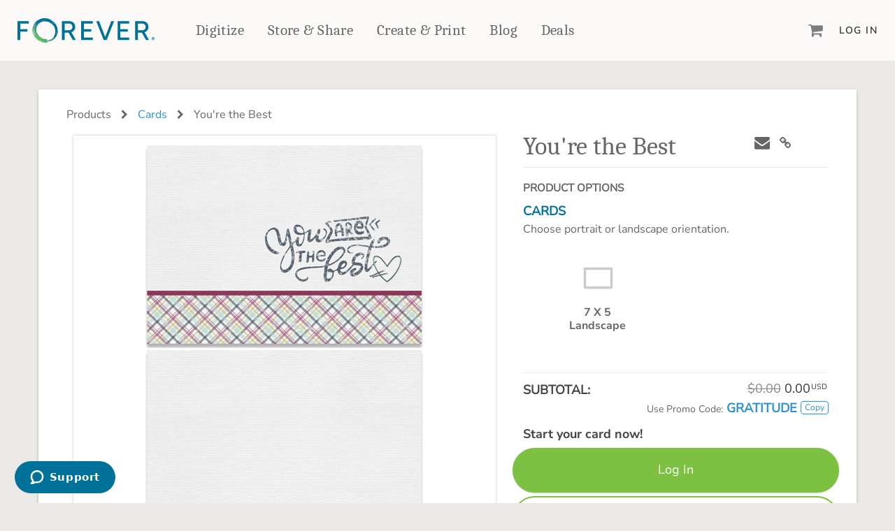

--- FILE ---
content_type: text/html; charset=utf-8
request_url: https://www.forever.com/products/you-re-the-best
body_size: 7341
content:
<!DOCTYPE html>
<html class="products show" lang="en">

<head prefix="og: http://ogp.me/ns#">
  <title>You&#39;re the Best | Card</title>
  <link rel="icon" type="image/x-icon" href="https://dukd8s1zu7fdn.cloudfront.net/assets/favicon-257a10f74a73dbc4a67b70e8b161a9dda7ba8b472bb4e20c58cd2b74cff33dfc.ico" />

  <meta name="description" content="You&#39;re the Best is a wonderful card for thanking or inspiring someone special."></meta>
      <meta property="og:title" content="You&#39;re the Best | Forever.com"></meta>
  <meta property="og:description" content="You&#39;re the Best is a wonderful card for thanking or inspiring someone special."></meta>
  <meta property="og:image" content="https://d31czii1zefd9w.cloudfront.net/product_images/images/000/063/113/medium/Youre_the_best_Card_Landscapes_2.png?1579023531"></meta>

<meta property="og:type" content="website"></meta>
<meta property="og:url " content="https://store.forever.com/products/you-re-the-best"></meta>
<meta property="og:site_name" content="Forever.com"></meta>


  <meta name="viewport" content="width=device-width, initial-scale=1.0"></meta>
  <meta name="turbo-cache-control" content="no-cache"></meta>

  <link rel="stylesheet" href="https://dukd8s1zu7fdn.cloudfront.net/assets/application-d19def00fe4979a5d39a3e2dfd2ad6bb89c9e48ca25a8f46376d30d2e705adc8.css" media="all" data-turbo-track="reload" />

  <script src="https://dukd8s1zu7fdn.cloudfront.net/packs/js/runtime-c7b5ea472f8c3ea1058e.js" data-turbo-track="reload" defer="defer"></script>
<script src="https://dukd8s1zu7fdn.cloudfront.net/packs/js/594-ab1ef15e19292ca96ed4.js" data-turbo-track="reload" defer="defer"></script>
<script src="https://dukd8s1zu7fdn.cloudfront.net/packs/js/928-8f4c3632a8a881a7b5ee.js" data-turbo-track="reload" defer="defer"></script>
<script src="https://dukd8s1zu7fdn.cloudfront.net/packs/js/713-9041d8790b73d565b18d.js" data-turbo-track="reload" defer="defer"></script>
<script src="https://dukd8s1zu7fdn.cloudfront.net/packs/js/481-ea7fa77d4e74cf279cf6.js" data-turbo-track="reload" defer="defer"></script>
<script src="https://dukd8s1zu7fdn.cloudfront.net/packs/js/813-f72a903b4c38ba63c3b7.js" data-turbo-track="reload" defer="defer"></script>
<script src="https://dukd8s1zu7fdn.cloudfront.net/packs/js/application-229e5a168b2dd7df9977.js" data-turbo-track="reload" defer="defer"></script>
  <script src="https://js.stripe.com/v3/" data-turbo-track="reload"></script>

  <meta name="csrf-param" content="authenticity_token" />
<meta name="csrf-token" content="pHIfJb4kX74ESJimWfRb2Ptd2EQDi7hbl7wL2xs5z4Hp6TC6zSbSt_i0QVuFyixzk-fIECKdZae72tFRCkhWzg" />
  <meta name="csp-nonce" content="IuYNKV/Dy0VdW4suNqzsPjH5+UkEhkUTLhVEQze5+hs="></meta>
    <meta name="msvalidate.01" content="152639A1DF6832361AA0470932B13986" />


</head>

<body  class="products show">
  <noscript><iframe src="https://www.googletagmanager.com/ns.html?id=GTM-MQN2FTQZ"
height="0" width="0" style="display:none;visibility:hidden"></iframe></noscript>

  <div class='wrapper '>

    




<nav class="f-primary-nav-v2">
  <div class="container-fluid-lg container-fluid-xl">
    <div class="f-primary-nav-v2-wrapper">
      <!-- hamburger -->
      <div class="f-primary-nav-v2-wrapper-first-col">
        <button class="f-primary-nav-v2-icon-link" id="fPrimaryNavV2HamburgerButton">
          <i class="fa fa-bars"></i>
        </button>
      </div>

      <!-- logo -->
      <a data-turbo="false" class="f-primary-nav-v2-logo-link f-primary-nav-v2-logo-link-default" content="FOREVER" href="https://www.forever.com/">
        <img src="https://forever-mars-ui.s3.amazonaws.com/images/forever-logo-v2.svg"></img>
</a>
      <!-- primary nav -->
      <ul class="f-primary-nav-v2-primary-links">
        <li>
          <a class="f-primary-nav-v2-primary-link" data-turbo="false" href="https://www.forever.com/digital-conversion">Digitize</a>
        </li>

        <li>
          <a data-turbo="false" class="f-primary-nav-v2-primary-link" href="https://www.forever.com/storage">Store &amp; Share</a>
        </li>

        <!-- create and print -->
        <li>
          <div class="f-primary-nav-v2-create-and-print-dropdown-container f-primary-nav-v2-dropdown-container-interactions">
            <div class="f-primary-nav-v2-dropdown-button-container">
              <a data-turbo="false" class="f-primary-nav-v2-primary-link" href="https://www.forever.com/create-and-print">Create &amp; Print</a>
              <!-- here separately so it can be absolutely positioned while the dropdown can be absolute -->
              <div class="f-primary-nav-v2-dropdown-contents-arrow"></div>
            </div>

            <div class="f-primary-nav-v2-dropdown-contents f-primary-nav-v2-create-and-print-dropdown-contents">
              <div class="f-primary-nav-v2-create-and-print-dropdown-grid">
                <!-- create and print -->
                <div>
                  <h3 class="f-primary-nav-v2-dropdown-heading">
                    <a class="f-primary-nav-v2-secondary-link" data-turbo="false" href="https://www.forever.com/create-and-print">Create &amp; Print</a>
                  </h3>

                  <p class="f-primary-nav-v2-dropdown-description">
                    All in one place, <strong>Design &amp; Print</strong> and <strong>AutoPrint!</strong> Capture cherished memories with our thoughtfully-designed templates.
                  </p>

                  <ul class="f-primary-nav-v2-create-and-print-categories">
                    <!-- photo books -->
                    <li>
                      <h4>
                        <a class="f-primary-nav-v2-secondary-link" data-turbo="false" href="https://www.forever.com/create-and-print/photo-books">Photo Books</a>
                      </h4>

                      <ul class="f-primary-nav-v2-products">
                        <li>
                          <a data-turbo="false" href="https://www.forever.com/create-and-print/photo-books?facet_name=Standard Photo Book">Standard Photo Book</a>
                        </li>
                        <li>
                          <a data-turbo="false" href="https://www.forever.com/create-and-print/photo-books?facet_name=Deluxe Seamless Layflat">Deluxe Seamless Layflat</a>
                        </li>
                      </ul>
                    </li>

                    <!-- drinkware -->
                    <li>
                      <h4>
                        <a class="f-primary-nav-v2-secondary-link" data-turbo="false" href="https://www.forever.com/create-and-print/drinkware">Drinkware</a>
                      </h4>

                      <ul class="f-primary-nav-v2-products">
                        <li>
                          <a data-turbo="false" href="https://www.forever.com/create-and-print/drinkware/tumblers">Travel Tumblers</a>
                        </li>
                        <li>
                          <a data-turbo="false" href="https://www.forever.com/create-and-print/drinkware/photo-mugs">Mugs</a>
                        </li>
                        <li>
                          <a data-turbo="false" href="https://www.forever.com/create-and-print/drinkware/frosted-glasses">Frosted Glasses</a>
                        </li>
                      </ul>
                    </li>

                    <!-- photo gifts -->
                    <li>
                      <h4>
                         <a class="f-primary-nav-v2-secondary-link" data-turbo="false" href="https://www.forever.com/create-and-print/photo-gifts">Photo Gifts</a>
                      </h4>

                      <ul class="f-primary-nav-v2-products">
                        <li>
                          <a data-turbo="false" href="https://www.forever.com/create-and-print/photo-gifts/tabletop-panels">Tabletop Panels</a>
                        </li>
                        <li>
                          <a data-turbo="false" href="https://www.forever.com/create-and-print/photo-gifts/ornaments">Ornaments</a>
                        </li>
                        <li>
                          <a data-turbo="false" href="https://www.forever.com/create-and-print/photo-gifts/coaster-sets">Coaster Sets</a>
                        </li>
                        <li>
                          <a data-turbo="false" href="https://www.forever.com/create-and-print/photo-gifts/magnets">Magnets</a>
                        </li>
                        <li>
                          <a data-turbo="false" href="https://www.forever.com/create-and-print/photo-gifts/puzzles">Puzzles</a>
                        </li>
                      </ul>
                    </li>

                    <!-- home decor -->
                    <li>
                      <h4>
                        <a class="f-primary-nav-v2-secondary-link" data-turbo="false" href="https://www.forever.com/create-and-print/home-decor">Home Décor</a>
                      </h4>

                      <ul class="f-primary-nav-v2-products">
                        <li>
                          <a data-turbo="false" href="https://www.forever.com/create-and-print/home-decor/blankets?facet_names=Mink Sherpa&amp;facet_names=Plush Fleece">Fleece Blankets</a>
                        </li>

                        <li>
                          <a data-turbo="false" href="https://www.forever.com/create-and-print/home-decor/blankets?facet_name=Woven">Woven Blankets</a>
                        </li>

                        <li>
                          <a data-turbo="false" href="https://www.forever.com/create-and-print/home-decor/blankets?facet_name=Outdoor">Outdoor Blankets</a>
                        </li>

                        <li>
                          <a data-turbo="false" href="https://www.forever.com/create-and-print/home-decor/pillows">Pillows</a>
                        </li>

                        <li>
                          <a data-turbo="false" href="https://www.forever.com/create-and-print/home-decor/towels">Towels</a>
                        </li>
                      </ul>
                    </li>

                    <!-- wall decor -->
                    <li>
                      <h4>
                        <a class="f-primary-nav-v2-secondary-link" data-turbo="false" href="https://www.forever.com/create-and-print/wall-decor">Wall Décor</a>
                      </h4>

                      <ul class="f-primary-nav-v2-products">
                        <li>
                          <a data-turbo="false" href="https://www.forever.com/create-and-print/wall-decor/canvas-prints">Canvas Prints</a>
                        </li>
                        <li>
                          <a data-turbo="false" href="https://www.forever.com/create-and-print/wall-decor/metal-wall-panels">Metal Panels</a>
                        </li>
                      </ul>
                    </li>

                    <!-- cards and stationery -->
                    <li>
                      <h4>
                         <a class="f-primary-nav-v2-secondary-link" data-turbo="false" href="https://www.forever.com/create-and-print/cards-and-stationery">Cards &amp; Stationery</a>
                      </h4>

                      <ul class="f-primary-nav-v2-products">
                        <li>
                          <a data-turbo="false" href="https://www.forever.com/create-and-print/cards-and-stationery/cards">Cards</a>
                        </li>
                        <li>
                          <a data-turbo="false" href="https://www.forever.com/create-and-print/cards-and-stationery/notebooks">Notebooks</a>
                        </li>
                        <li>
                          <a data-turbo="false" href="https://www.forever.com/create-and-print/cards-and-stationery/planners">Planners</a>
                        </li>
                      </ul>
                    </li>

                    <!-- calendars -->
                    <li>
                      <h4>
                        <a class="f-primary-nav-v2-secondary-link" data-turbo="false" href="https://www.forever.com/create-and-print/calendars">Calendars</a>
                      </h4>
                    </li>

                    <!-- photo prints -->
                    <li>
                      <h4>
                        <a class="f-primary-nav-v2-secondary-link" data-turbo="false" href="https://www.forever.com/create-and-print/photo-prints">Photo Prints</a>
                      </h4>
                    </li>
                  </ul>
                </div>

                <!-- scrapbooking and design -->
                <div>
                  <h3 class="f-primary-nav-v2-dropdown-heading">
                    <a class="f-primary-nav-v2-secondary-link" href="https://www.forever.com/artisan">Digital Scrapbooking &amp; Design</a>
                  </h3>

                  <p class="f-primary-nav-v2-dropdown-description">
                    Create beautiful photo books and more with desktop digital design software.
                  </p>

                  <ul class="f-primary-nav-v2-create-and-print-other-items">
                    <li>
                      <div class="f-primary-nav-v2-create-and-print-other-item">
                        <img src="https://forever-mars-ui.s3.amazonaws.com/images/create-print-nav/artisan-6.png" />

                        <div>
                          <a class="f-primary-nav-v2-secondary-link" href="https://www.forever.com/artisan">Artisan® 6</a>

                          <p>Create your vision, your way, with our most powerful design software to date.</p>
                        </div>
                      </div>
                    </li>

                    <li>
                      <div class="f-primary-nav-v2-create-and-print-other-item">
                        <img src="https://forever-mars-ui.s3.amazonaws.com/images/create-print-nav/pixels2pages.png" />

                        <div>
                          <a class="f-primary-nav-v2-secondary-link" href="https://www.forever.com/training">pixels2Pages™</a>

                          <p>Learn from the pros as a member of the inspiring pixels2Pages™ online community.</p>
                        </div>
                      </div>
                    </li>

                    <li>
                      <div class="f-primary-nav-v2-create-and-print-other-item">
                        <img src="https://forever-mars-ui.s3.amazonaws.com/images/create-print-nav/digital-art.png" />

                        <div>
                          <a class="f-primary-nav-v2-secondary-link" href="https://www.forever.com/digital_art_library">Digital Art</a>

                          <p>Artisan&reg; scrapbook kits, templates, embellishments, and more!</p>
                        </div>
                      </div>
                    </li>
                  </ul>
                </div>
              </div>
            </div>
          </div>
        </li>

        <!-- products -->

        <li>
          <a data-turbo="false" class="f-primary-nav-v2-primary-link" href="https://www.forever.com/yours">Blog</a>
        </li>

        <li>
          <a class="f-primary-nav-v2-primary-link" href="https://www.forever.com/deals">Deals</a>
        </li>
      </ul>

      <!-- last column, cart, user -->
      <div class="f-primary-nav-v2-wrapper-last-col">
        <a class="f-primary-nav-v2-icon-link f-primary_nav-icon_link-cart" id="mini-cart" href="https://www.forever.com/cart">
          <i class="fa fa-shopping-cart"></i>

          <div class="f-primary-nav-v2-cart-count f-primary_nav-icon_link-cart_count hidden">0</div>
</a>
          <a id="fPrimaryNavV2LoginButton" class="f-primary-nav-v2-secondary-link" href="https://www.forever.com/sign_in">Log In</a>
      </div>
    </div>
  </div>

  <!-- push out menu -->
  <div class="f-primary-nav-v2-push-out-menu f-primary-nav-v2-push-out-menu-left">
    <ul>
      <li>
        <a class="f-primary-nav-v2-primary-link" data-turbo="false" href="https://www.forever.com/digital-conversion">Digitize</a>
      </li>

      <li>
        <a data-turbo="false" class="f-primary-nav-v2-primary-link" href="https://www.forever.com/storage">Store &amp; Share</a>
      </li>

      <li>
        <a data-turbo="false" class="f-primary-nav-v2-primary-link" href="https://www.forever.com/create-and-print">Create &amp; Print</a>
      </li>


      <li>
        <a data-turbo="false" class="f-primary-nav-v2-primary-link" href="https://www.forever.com/yours">Blog</a>
      </li>

      <li>
        <a class="f-primary-nav-v2-primary-link" href="https://www.forever.com/deals">Deals</a>
      </li>
    </ul>

      <ul class="f-primary-nav-v2-secondary-links f-primary-nav-v2-push-out-menu-other-links">
        <li>
          <a class="f-primary-nav-v2-secondary-link" href="https://www.forever.com/sign_in">Log In</a>
        </li>

        <li>
          <a class="f-primary-nav-v2-secondary-link" href="https://www.forever.com/sign_up?referrer=theme">Sign Up</a>
        </li>
      </ul>
  </div>

  <div class="store-f-primary-nav-v2-push-out-menu-overlay">
    <button class="store-f-primary-nav-v2-push-out-menu-close-button">
      <i class="fa fa-close"></i>
    </button>
  </div>
</nav>



    <main role='main' id='rails_main'>

      <div id='flash'>
      </div>

      <!-- product_show partial is used to minimize duplication between artisan and jupiter print projects -->



<div class="container js-theme">
  <div class="row card l-padded l-section">
      <div class="row">
  <div class="col-xs-12 color-gray-600 product-breadcrumb break_long_string">
    Products
    
      <i class="fa fa-chevron-right product-breadcrumb-icon"></i>
      <a title="View All Cards" href="https://www.forever.com/forever_print_library?facet_name=Cards">Cards</a>

    <span class="hidden-xs">
      <i class="fa fa-chevron-right product-breadcrumb-icon"></i>
      You&#39;re the Best
    </span>

    <hr class="divider-thin visible-xs visible-sm">
  </div>
</div>


    <div class="row">
      <div class="col-sm-5 pull-right-sm pull-right-md pull-right-lg">
        <div class="page-title-container overlay-target">
  <h1 class="page-title color-gray-600 product-name break_long_string js-product-name">
    You&#39;re the Best
  </h1>

    <div class="cta-links">
 <!-- add_to_wishlist? -->
        <a href="mailto:?subject=From FOREVER: You&#39;re the Best;body=">
          <span class="f-icon">
            <i class="f-icon-envelope fa fa-envelope fa-1x"></i>
          </span>
        </a>
        <a class="btn" data-clipboard-text="" alt="Copied">
          <span class="f-icon">
            <i class="f-icon-link fa fa-link fa-1x"></i>
          </span>
        </a>
    </div>
</div>


      </div>
      <div class="col-sm-7">
        <div class="l-padded-thin visible-xs"></div>
            <div id="carousel-theme" class="carousel slide carousel-theme">

  <div class="carousel-inner" role="listbox">

      <div class="item active">
        <div class="product-img-card-container">
          <img class="product-img product-img-card" title="You&#39;re the Best" alt="You&#39;re the Best" src="https://d31czii1zefd9w.cloudfront.net/product_images/images/000/063/113/medium/Youre_the_best_Card_Landscapes_2.png?1579023531" />
        </div>
      </div>
      <div class="item ">
        <div class="product-img-card-container">
          <img class="product-img product-img-card" title="You&#39;re the Best" alt="You&#39;re the Best" src="https://d31czii1zefd9w.cloudfront.net/product_images/images/000/063/367/medium/Youre_the_best_Card_Landscapes_1.png?1579023531" />
        </div>
      </div>

  </div>

  <div class="carousel-actions">
    <a class="carousel-control carousel-control-prev" href="#carousel-theme" role="button" data-slide="prev">
      <i class="fa fa-angle-left carousel-control-icon color_block-white color-gray-700 font-size-500" aria-hidden="true"></i>
      <span class="sr-only">Previous</span>
    </a>

    <ol class="carousel-indicators">
        <li class="indicator product-img-card active" data-target="#carousel-theme" data-slide-to="0" style="background-image: url(https://d31czii1zefd9w.cloudfront.net/product_images/images/000/063/113/thumb/Youre_the_best_Card_Landscapes_2.png?1579023531)">
          <span class="sr-only">Slide 1</span>
        </li>
        <li class="indicator product-img-card " data-target="#carousel-theme" data-slide-to="1" style="background-image: url(https://d31czii1zefd9w.cloudfront.net/product_images/images/000/063/367/thumb/Youre_the_best_Card_Landscapes_1.png?1579023531)">
          <span class="sr-only">Slide 2</span>
        </li>
    </ol>

    <a class="carousel-control carousel-control-next" href="#carousel-theme" role="button" data-slide="next">
      <i class="fa fa-angle-right carousel-control-icon color_block-white color-gray-700 font-size-500" aria-hidden="true"></i>
      <span class="sr-only">Next</span>
    </a>
  </div>
</div>


      </div>

      <div class='col-sm-5 pull-right-sm pull-right-md pull-right-lg'>
        <div class="row">
  <div class="col-lg-12">

    <div id="product-options" class="form-group">
        <form class="new_line_item" id="new_line_item" action="/app/print-designer?base_project_id=" accept-charset="UTF-8" method="post"><input type="hidden" name="authenticity_token" value="eJkXIFu8pVN1MGE71sn3ksE4vn1i30z1XI2vz4GdWfN6Md30JOc9qqy-lCerPYFjVnJQUsLA0gXhYqAP09nn2A" autocomplete="off" />
          <input value="198791" autocomplete="off" type="hidden" name="line_item[product_id]" id="line_item_product_id" />
          




          

  <hr class="divider-thin">
<p class="small product-description-subtitle color-gray-600 font-weight-600 l-section-close">PRODUCT OPTIONS</p>

<div class="product_options">
    
      <p class="color-heroblue product_option-name font-weight-600 ">
  CARDS
</p>
<input value="1961" autocomplete="off" type="hidden" name="line_item[line_item_option_values_attributes][0][option_id]" id="line_item_line_item_option_values_attributes_0_option_id" />
<input autocomplete="off" type="hidden" name="line_item[line_item_option_values_attributes][0][option_value_id]" />


  <p class="font-size-300 color-gray-600">Choose portrait or landscape orientation.</p>
<div class='print_options_form'>
  <div class='print_options_form-values'>
      <label class="print_options_form-value print_options_form-value-flat-card">
        <svg xmlns="http://www.w3.org/2000/svg" id="f132e1da-7955-4d93-ad93-4ef4fc7034a3" data-name="Layer 1" viewBox="0 0 300 300" class="print_options_form-value-image"><title>16X20</title><path d="M247.45,226.95h-190a9,9,0,0,1-9-9V82.39a9,9,0,0,1,9-9h190a9,9,0,0,1,9,9V217.95A9,9,0,0,1,247.45,226.95Zm-181-18h172V91.39h-172V208.95Z"></path></svg>


        <input value="3932" required="required" class="print_options_form-value-radio js-line-item-option sr-only" data-price="21.99" data-base_project_id="5e18d24964fb7100102fb6dc" type="radio" name="line_item[line_item_option_values_attributes][0][option_value_id]" id="line_item_line_item_option_values_attributes_0_option_value_id_3932" />
        <p class="font-face-bold font-size-300 color-gray-600 no-margin small">7 X 5 <br/>Landscape</p>
      </label>
  </div>
</div>




<div class="error_message text-danger small"></div>


</div>


          <hr class="divider"/>
<div class="row">
  <div class="col-md-6 col-sm-6  col-xs-6">
    <p class="font-weight-600 no-margin">
      SUBTOTAL:
    </p>
  </div>
    <div class="col-md-6 col-sm-6 col-xs-6 text-right">
      <div class="product-price color-gray-500 discounted-pricing">
        <span data-price="0.0" data-discount-type="percent_group" data-discount-value="50" class="js-product-base-price page-title color-gray-500">$0.00</span>
      </div>
      <div class="product-price">
          <span data-price="0.0" data-discount-type="percent_group" data-discount-value="50" class="js-product-sale-price page-title">0.00</span><span class="currency-sym">USD</span>
      </div>
    </div>
</div>
  <div class="row l-margin-bottom-lg">
    <div class="col-md-12 col-sm-12 col-xs-12 text-right">
      <span class="font-size-200 color-gray-600">Use Promo Code:</span>
      <span id='primary-promo' class='font-weight-600 color-secondary'>GRATITUDE</span>
      <button class="btn btn-xs btn-secondary btn-inverse deal-btn" type="button" data-clipboard-action="copy" data-clipboard-target="#primary-promo" alt="Copied">Copy</button>
    </div>
  </div>

          <h4 class="font-size-400 font-face-bold">Start your card now!</h4>
<div class="row text-center">
  <a class="btn btn-lg btn-primary btn-block" href="https://www.forever.com/sign_in">Log In</a>

  <a class="btn btn-lg btn-primary btn-inverse btn-block" href="https://www.forever.com/sign_up?referrer=theme">Sign Up Free</a>
</div>

</form>    </div>
  </div>
</div>

      </div>

      <div class='col-sm-8 pull-left'>
        <p class="lead product-medium_description">You&#39;re the Best is a wonderful card for thanking or inspiring someone special. Let them know they are appreciated. Features 2 back options with text. No photo option available on this design.</p>

<p class="small l-section product-description-subtitle color-gray-600">Product Details</p>
<hr class="divider-thin" />
<ul class="list-unstyled product-details product-details-theme">
    <li class="product-attribute">
      <strong>Features:</strong> Includes premium white envelopes
    </li>
    <li class="product-attribute">
      <strong>Paper:</strong> 120lb Premium Satin Cover
    </li>
    <li class="product-attribute">
      <strong>Orientation:</strong> Landscape Only
    </li>
    <li class="product-attribute">
      <strong>Quantity Per Order:</strong> 10 Cards
    </li>
    <li class="product-attribute">
      <strong>Dimensions:</strong> 7" x 5"
    </li>
    <li class="product-attribute">
      <strong>Out of Stock:</strong> Deluxe white envelopes with gold lining
    </li>
</ul>

  <p class="l-section"><strong>Printed with care in the USA</strong></p>
  <p>We are absolutely committed to delivering excellent print quality for every single project that you trust us to produce. Our printer’s modern facility utilizes state-of-the-art equipment, premium materials, and a team of passionate print professionals who are dedicated to delivering your printed project with absolute precision.</p>

  <p class="l-section"><strong>Shipping and Returns</strong></p>
  <p>We want you to get a perfect print every time and we want to get that print to you as quickly as possible. Our typical print turnaround is less than 5 days and we offer a variety of popular shipping methods to get your product to you as fast as you like. When it comes to returns, we hope you are 100% satisfied with the quality of your project. But in the rare event that something goes awry, projects that arrive damaged, appear to have been misprinted or otherwise are in error are eligible for returns. You can contact us directly at 1-888-FOREVER if there is ever any issue with your Forever Print Shop order.</p>

      </div>

    </div>
  </div>
  <div class="l-padded"></div>
</div>



    </main>
  </div>

  <footer class="f-marketing-footer">
  <div class="f-marketing-footer-main container-fluid-lg">
    <div class="f-grid f-grid-bs_padding">
      <section class="f-col-xs-12 f-col-md-6">
        <input
          id="f-marketing-footer-links-forever"
          class="f-marketing-footer-links-accordion-checkbox"
          type="checkbox" />

        <div class="f-marketing-footer-main-links-container">
          <label for="f-marketing-footer-links-forever">
            <h4 class="font-serif">Get to Know Us</h4>
          </label>

          <ul class="f-marketing-footer-main-links">
            <li><a data-turbo="false" href="https://www.forever.com/our-story">Our Story</a></li>
            <li><a href="https://www.forever.com/press-releases">In The News</a></li>
            <li><a data-turbo="false" href="https://www.forever.com/our-story/team">Our Team</a></li>
            <li><a data-turbo="false" href="https://www.forever.com/yours">Blog</a></li>
            <li><a data-turbo="false" href="https://www.forever.com/guarantee">The FOREVER&reg; Guarantee &amp; Goal</a></li>
            <li><a data-turbo="false" href="https://www.forever.com/events">Events</a></li>
          </ul>
        </div>
      </section>

      <section class="f-col-xs-12 f-col-md-6">
        <input
          id="f-marketing-footer-links-products"
          class="f-marketing-footer-links-accordion-checkbox"
          type="checkbox" />

        <div class="f-marketing-footer-main-links-container">
          <label for="f-marketing-footer-links-products">
            <h4 class="font-serif">Make Money With Us</h4>
          </label>

          <ul class="f-marketing-footer-main-links">
            <li><a data-turbo="false" href="https://www.forever.com/referrals">Refer a Friend</a></li>
            <li><a data-turbo="false" href="https://www.forever.com/become-an-ambassador">Become an Ambassador</a></li>
            <li><a data-turbo="false" href="https://www.forever.com/create-and-sell-digital-art">Create &amp; Sell Digital Art</a></li>
            <li><a rel="noopener" data-turbo="false" href="https://www.paycomonline.net/v4/ats/web.php/jobs?clientkey=96A7EEFC635B172882AE8BE09DCF7DF4&amp;fromClientSide=true">Grow Your Career</a></li>
          </ul>
        </div>
      </section>

      <section class="f-col-xs-12 f-col-md-6">
        <input
          id="f-marketing-footer-links-shopping"
          class="f-marketing-footer-links-accordion-checkbox"
          type="checkbox" />

        <div class="f-marketing-footer-main-links-container">
          <label for="f-marketing-footer-links-shopping">
            <h4 class="font-serif">Products &amp; Services</h4>
          </label>

          <ul class="f-marketing-footer-main-links">
            <li><a data-turbo="false" href="https://www.forever.com/storage">Permanent Cloud Storage</a></li>
            <li><a data-turbo="false" href="https://www.forever.com/digital-conversion">Digitization</a></li>
            <li><a data-turbo="false" href="https://www.forever.com/photo-restoration-and-colorization">Photo Restoration</a></li>
            <li><a data-turbo="false" href="https://www.forever.com/create-and-print">Online Printing</a></li>
            <li><a data-turbo="false" href="https://www.forever.com/facial-recognition">Facial Recognition</a></li>
            <li><a data-turbo="false" href="https://www.forever.com/video">Video Streaming</a></li>
            <li><a href="https://www.forever.com/digital_art">Digital Art</a></li>
            <li><a data-turbo="false" href="https://www.forever.com/family_research">Genealogy Research</a></li>
            <li><a data-turbo="false" href="https://www.forever.com/mobile-apps">Mobile Apps</a></li>
            <li><a href="https://www.forever.com/artisan">Artisan&reg;</a></li>
            <li><a data-turbo="false" href="https://www.forever.com/historian">Historian</a></li>
            <li><a data-turbo="false" href="https://www.forever.com/valet">Valet</a></li>
            <li><a href="https://www.forever.com/training">p2P Premium Training</a></li>
            <li><a href="https://www.forever.com/forever-club">FOREVER Club</a></li>
          </ul>
        </div>
      </section>

      <section class="f-col-xs-12 f-col-md-6">
        <input
          id="f-marketing-footer-links-help"
          class="f-marketing-footer-links-accordion-checkbox"
          type="checkbox" />

        <div class="f-marketing-footer-main-links-container">
          <label for="f-marketing-footer-links-help">
            <h4 class="font-serif">Let Us Help You</h4>
          </label>

          <ul class="f-marketing-footer-main-links">
            <li><a data-turbo="false" href="https://forever1.zendesk.com/hc/en-us">Help Center</a></li>
            <li><a target="_blank" href="mailto:support@forever.com">support@forever.com</a></li>
            <li><a target="_blank" href="tel:+18883673837">1-888-367-3837</a></li>
            <li><a data-turbo="false" href="https://www.forever.com/returns">Return Policy</a></li>
            <li><a data-turbo="false" href="https://www.forever.com/shipping">Shipping Info</a></li>
            <li><a data-turbo="false" href="https://www.forever.com/bulk_orders">Volume Print Discounts</a></li>
            <li><a href="https://www.forever.com/gifts">Gift Certificates</a></li>
            <li><a href="https://www.forever.com/gift-guide">Gift Guide</a></li>
            <li><a href="https://www.forever.com/find_ambassador">Find a FOREVER&reg; Ambassador</a></li>
            <li><a href="https://www.forever.com/deals">Deals</a></li>
          </ul>
        </div>
      </section>
    </div>

    <a class="f-marketing-footer-affiliate-badge" data-turbo="false" href="https://www.forever.com/become-an-ambassador">
      <span class="sr-only">Become an Ambassador</span>
</a>  </div>

  <div class="f-marketing-footer-info">
    <div class="container-fluid-lg">
      <img alt="FOREVER® Logo" src="https://forever-mars-ui.s3.amazonaws.com/images/forever-logo-white-v2.svg">
      <div class="f-grid f-grid-bs_padding f-grid-valign-middle">
        <ul class="f-col-lg-6">
          <li><a target="_blank" rel="noopener" href="https://www.facebook.com/Forever"><i class="fa fa-facebook"></i></a></li>
          <li><a target="_blank" rel="noopener" href="https://www.linkedin.com/company/foreverinc/"><i class="fa fa-linkedin"></i></a></li>
          <li><a target="_blank" rel="noopener" href="https://www.instagram.com/forever_inc/"><i class="fa fa-instagram"></i></a></li>
          <li><a target="_blank" rel="noopener" href="https://www.youtube.com/@FOREVERwithGlenMeakem"><i class="fa fa-youtube-play"></i></a></li>
          <li><a target="_blank" rel="noopener" href="https://www.pinterest.com/FOREVER/"><i class="fa fa-pinterest-p"></i></a></li>
        </ul>
        <p class="f-col-lg-12">&copy; 2025 FOREVER&reg;, Inc &bull; One PPG Place &bull; Pittsburgh, PA 15222 USA</p>
        <ul class="f-col-lg-6">
          <li class="legal-pad"><a data-turbo="false" href="https://www.forever.com/privacy">Privacy Policy</a></li>
          <li>•</li>
          <li class="legal-pad"><a data-turbo="false" href="https://www.forever.com/tos">Terms of Service</a></li>
        </ul>
      </div>
    </div>
  </div>
</footer>

  
  
  <script id="ze-snippet" defer src="https://static.zdassets.com/ekr/snippet.js?key=6d6bf779-4ea0-4700-a5b7-e015a952631d"> </script>

  

</body>
</html>


--- FILE ---
content_type: text/css
request_url: https://dukd8s1zu7fdn.cloudfront.net/assets/application-d19def00fe4979a5d39a3e2dfd2ad6bb89c9e48ca25a8f46376d30d2e705adc8.css
body_size: 187682
content:
/*!
 * Bootstrap v3.4.1 (https://getbootstrap.com/)
 * Copyright 2011-2019 Twitter, Inc.
 * Licensed under MIT (https://github.com/twbs/bootstrap/blob/master/LICENSE)
 *//*! normalize.css v3.0.3 | MIT License | github.com/necolas/normalize.css */html{font-family:sans-serif;-ms-text-size-adjust:100%;-webkit-text-size-adjust:100%}body{margin:0}article,aside,details,figcaption,figure,footer,header,hgroup,main,menu,nav,section,summary{display:block}audio,canvas,progress,video{display:inline-block;vertical-align:baseline}audio:not([controls]){display:none;height:0}[hidden],template{display:none}a{background-color:transparent}a:active,a:hover{outline:0}abbr[title]{border-bottom:none;text-decoration:underline;-webkit-text-decoration:underline dotted;text-decoration:underline dotted}b,strong{font-weight:bold}dfn{font-style:italic}h1{font-size:2em;margin:0.67em 0}mark{background:#ff0;color:#000}small{font-size:80%}sub,sup{font-size:75%;line-height:0;position:relative;vertical-align:baseline}sup{top:-0.5em}sub{bottom:-0.25em}img{border:0}svg:not(:root){overflow:hidden}figure{margin:1em 40px}hr{box-sizing:content-box;height:0}pre{overflow:auto}code,kbd,pre,samp{font-family:monospace, monospace;font-size:1em}button,input,optgroup,select,textarea{color:inherit;font:inherit;margin:0}button{overflow:visible}button,select{text-transform:none}button,html input[type="button"],input[type="reset"],input[type="submit"]{-webkit-appearance:button;cursor:pointer}button[disabled],html input[disabled]{cursor:default}button::-moz-focus-inner,input::-moz-focus-inner{border:0;padding:0}input{line-height:normal}input[type="checkbox"],input[type="radio"]{box-sizing:border-box;padding:0}input[type="number"]::-webkit-inner-spin-button,input[type="number"]::-webkit-outer-spin-button{height:auto}input[type="search"]{-webkit-appearance:textfield;box-sizing:content-box}input[type="search"]::-webkit-search-cancel-button,input[type="search"]::-webkit-search-decoration{-webkit-appearance:none}fieldset{border:1px solid #c0c0c0;margin:0 2px;padding:0.35em 0.625em 0.75em}legend{border:0;padding:0}textarea{overflow:auto}optgroup{font-weight:bold}table{border-collapse:collapse;border-spacing:0}td,th{padding:0}/*! Source: https://github.com/h5bp/html5-boilerplate/blob/master/src/css/main.css */@media print{*,*:before,*:after{color:#000 !important;text-shadow:none !important;background:transparent !important;box-shadow:none !important}a,a:visited{text-decoration:underline}a[href]:after{content:" (" attr(href) ")"}abbr[title]:after{content:" (" attr(title) ")"}a[href^="#"]:after,a[href^="javascript:"]:after{content:""}pre,blockquote{border:1px solid #999;page-break-inside:avoid}thead{display:table-header-group}tr,img{page-break-inside:avoid}img{max-width:100% !important}p,h2,h3{orphans:3;widows:3}h2,h3{page-break-after:avoid}.navbar{display:none}.btn>.caret,.dropup>.btn>.caret{border-top-color:#000 !important}.label{border:1px solid #000}.table{border-collapse:collapse !important}.table td,.table th{background-color:#fff !important}.table-bordered th,.table-bordered td{border:1px solid #ddd !important}}@font-face{font-family:"Glyphicons Halflings";src:url(https://dukd8s1zu7fdn.cloudfront.net/../fonts/bootstrap/glyphicons-halflings-regular.eot);src:url(https://dukd8s1zu7fdn.cloudfront.net/../fonts/bootstrap/glyphicons-halflings-regular.eot?#iefix) format("embedded-opentype"),url(https://dukd8s1zu7fdn.cloudfront.net/../fonts/bootstrap/glyphicons-halflings-regular.woff2) format("woff2"),url(https://dukd8s1zu7fdn.cloudfront.net/../fonts/bootstrap/glyphicons-halflings-regular.woff) format("woff"),url(https://dukd8s1zu7fdn.cloudfront.net/../fonts/bootstrap/glyphicons-halflings-regular.ttf) format("truetype"),url(https://dukd8s1zu7fdn.cloudfront.net/../fonts/bootstrap/glyphicons-halflings-regular.svg#glyphicons_halflingsregular) format("svg")}.glyphicon{position:relative;top:1px;display:inline-block;font-family:"Glyphicons Halflings";font-style:normal;font-weight:400;line-height:1;-webkit-font-smoothing:antialiased;-moz-osx-font-smoothing:grayscale}.glyphicon-asterisk:before{content:"\002a"}.glyphicon-plus:before{content:"\002b"}.glyphicon-euro:before,.glyphicon-eur:before{content:"\20ac"}.glyphicon-minus:before{content:"\2212"}.glyphicon-cloud:before{content:"\2601"}.glyphicon-envelope:before{content:"\2709"}.glyphicon-pencil:before{content:"\270f"}.glyphicon-glass:before{content:"\e001"}.glyphicon-music:before{content:"\e002"}.glyphicon-search:before{content:"\e003"}.glyphicon-heart:before{content:"\e005"}.glyphicon-star:before{content:"\e006"}.glyphicon-star-empty:before{content:"\e007"}.glyphicon-user:before{content:"\e008"}.glyphicon-film:before{content:"\e009"}.glyphicon-th-large:before{content:"\e010"}.glyphicon-th:before{content:"\e011"}.glyphicon-th-list:before{content:"\e012"}.glyphicon-ok:before{content:"\e013"}.glyphicon-remove:before{content:"\e014"}.glyphicon-zoom-in:before{content:"\e015"}.glyphicon-zoom-out:before{content:"\e016"}.glyphicon-off:before{content:"\e017"}.glyphicon-signal:before{content:"\e018"}.glyphicon-cog:before{content:"\e019"}.glyphicon-trash:before{content:"\e020"}.glyphicon-home:before{content:"\e021"}.glyphicon-file:before{content:"\e022"}.glyphicon-time:before{content:"\e023"}.glyphicon-road:before{content:"\e024"}.glyphicon-download-alt:before{content:"\e025"}.glyphicon-download:before{content:"\e026"}.glyphicon-upload:before{content:"\e027"}.glyphicon-inbox:before{content:"\e028"}.glyphicon-play-circle:before{content:"\e029"}.glyphicon-repeat:before{content:"\e030"}.glyphicon-refresh:before{content:"\e031"}.glyphicon-list-alt:before{content:"\e032"}.glyphicon-lock:before{content:"\e033"}.glyphicon-flag:before{content:"\e034"}.glyphicon-headphones:before{content:"\e035"}.glyphicon-volume-off:before{content:"\e036"}.glyphicon-volume-down:before{content:"\e037"}.glyphicon-volume-up:before{content:"\e038"}.glyphicon-qrcode:before{content:"\e039"}.glyphicon-barcode:before{content:"\e040"}.glyphicon-tag:before{content:"\e041"}.glyphicon-tags:before{content:"\e042"}.glyphicon-book:before{content:"\e043"}.glyphicon-bookmark:before{content:"\e044"}.glyphicon-print:before{content:"\e045"}.glyphicon-camera:before{content:"\e046"}.glyphicon-font:before{content:"\e047"}.glyphicon-bold:before{content:"\e048"}.glyphicon-italic:before{content:"\e049"}.glyphicon-text-height:before{content:"\e050"}.glyphicon-text-width:before{content:"\e051"}.glyphicon-align-left:before{content:"\e052"}.glyphicon-align-center:before{content:"\e053"}.glyphicon-align-right:before{content:"\e054"}.glyphicon-align-justify:before{content:"\e055"}.glyphicon-list:before{content:"\e056"}.glyphicon-indent-left:before{content:"\e057"}.glyphicon-indent-right:before{content:"\e058"}.glyphicon-facetime-video:before{content:"\e059"}.glyphicon-picture:before{content:"\e060"}.glyphicon-map-marker:before{content:"\e062"}.glyphicon-adjust:before{content:"\e063"}.glyphicon-tint:before{content:"\e064"}.glyphicon-edit:before{content:"\e065"}.glyphicon-share:before{content:"\e066"}.glyphicon-check:before{content:"\e067"}.glyphicon-move:before{content:"\e068"}.glyphicon-step-backward:before{content:"\e069"}.glyphicon-fast-backward:before{content:"\e070"}.glyphicon-backward:before{content:"\e071"}.glyphicon-play:before{content:"\e072"}.glyphicon-pause:before{content:"\e073"}.glyphicon-stop:before{content:"\e074"}.glyphicon-forward:before{content:"\e075"}.glyphicon-fast-forward:before{content:"\e076"}.glyphicon-step-forward:before{content:"\e077"}.glyphicon-eject:before{content:"\e078"}.glyphicon-chevron-left:before{content:"\e079"}.glyphicon-chevron-right:before{content:"\e080"}.glyphicon-plus-sign:before{content:"\e081"}.glyphicon-minus-sign:before{content:"\e082"}.glyphicon-remove-sign:before{content:"\e083"}.glyphicon-ok-sign:before{content:"\e084"}.glyphicon-question-sign:before{content:"\e085"}.glyphicon-info-sign:before{content:"\e086"}.glyphicon-screenshot:before{content:"\e087"}.glyphicon-remove-circle:before{content:"\e088"}.glyphicon-ok-circle:before{content:"\e089"}.glyphicon-ban-circle:before{content:"\e090"}.glyphicon-arrow-left:before{content:"\e091"}.glyphicon-arrow-right:before{content:"\e092"}.glyphicon-arrow-up:before{content:"\e093"}.glyphicon-arrow-down:before{content:"\e094"}.glyphicon-share-alt:before{content:"\e095"}.glyphicon-resize-full:before{content:"\e096"}.glyphicon-resize-small:before{content:"\e097"}.glyphicon-exclamation-sign:before{content:"\e101"}.glyphicon-gift:before{content:"\e102"}.glyphicon-leaf:before{content:"\e103"}.glyphicon-fire:before{content:"\e104"}.glyphicon-eye-open:before{content:"\e105"}.glyphicon-eye-close:before{content:"\e106"}.glyphicon-warning-sign:before{content:"\e107"}.glyphicon-plane:before{content:"\e108"}.glyphicon-calendar:before{content:"\e109"}.glyphicon-random:before{content:"\e110"}.glyphicon-comment:before{content:"\e111"}.glyphicon-magnet:before{content:"\e112"}.glyphicon-chevron-up:before{content:"\e113"}.glyphicon-chevron-down:before{content:"\e114"}.glyphicon-retweet:before{content:"\e115"}.glyphicon-shopping-cart:before{content:"\e116"}.glyphicon-folder-close:before{content:"\e117"}.glyphicon-folder-open:before{content:"\e118"}.glyphicon-resize-vertical:before{content:"\e119"}.glyphicon-resize-horizontal:before{content:"\e120"}.glyphicon-hdd:before{content:"\e121"}.glyphicon-bullhorn:before{content:"\e122"}.glyphicon-bell:before{content:"\e123"}.glyphicon-certificate:before{content:"\e124"}.glyphicon-thumbs-up:before{content:"\e125"}.glyphicon-thumbs-down:before{content:"\e126"}.glyphicon-hand-right:before{content:"\e127"}.glyphicon-hand-left:before{content:"\e128"}.glyphicon-hand-up:before{content:"\e129"}.glyphicon-hand-down:before{content:"\e130"}.glyphicon-circle-arrow-right:before{content:"\e131"}.glyphicon-circle-arrow-left:before{content:"\e132"}.glyphicon-circle-arrow-up:before{content:"\e133"}.glyphicon-circle-arrow-down:before{content:"\e134"}.glyphicon-globe:before{content:"\e135"}.glyphicon-wrench:before{content:"\e136"}.glyphicon-tasks:before{content:"\e137"}.glyphicon-filter:before{content:"\e138"}.glyphicon-briefcase:before{content:"\e139"}.glyphicon-fullscreen:before{content:"\e140"}.glyphicon-dashboard:before{content:"\e141"}.glyphicon-paperclip:before{content:"\e142"}.glyphicon-heart-empty:before{content:"\e143"}.glyphicon-link:before{content:"\e144"}.glyphicon-phone:before{content:"\e145"}.glyphicon-pushpin:before{content:"\e146"}.glyphicon-usd:before{content:"\e148"}.glyphicon-gbp:before{content:"\e149"}.glyphicon-sort:before{content:"\e150"}.glyphicon-sort-by-alphabet:before{content:"\e151"}.glyphicon-sort-by-alphabet-alt:before{content:"\e152"}.glyphicon-sort-by-order:before{content:"\e153"}.glyphicon-sort-by-order-alt:before{content:"\e154"}.glyphicon-sort-by-attributes:before{content:"\e155"}.glyphicon-sort-by-attributes-alt:before{content:"\e156"}.glyphicon-unchecked:before{content:"\e157"}.glyphicon-expand:before{content:"\e158"}.glyphicon-collapse-down:before{content:"\e159"}.glyphicon-collapse-up:before{content:"\e160"}.glyphicon-log-in:before{content:"\e161"}.glyphicon-flash:before{content:"\e162"}.glyphicon-log-out:before{content:"\e163"}.glyphicon-new-window:before{content:"\e164"}.glyphicon-record:before{content:"\e165"}.glyphicon-save:before{content:"\e166"}.glyphicon-open:before{content:"\e167"}.glyphicon-saved:before{content:"\e168"}.glyphicon-import:before{content:"\e169"}.glyphicon-export:before{content:"\e170"}.glyphicon-send:before{content:"\e171"}.glyphicon-floppy-disk:before{content:"\e172"}.glyphicon-floppy-saved:before{content:"\e173"}.glyphicon-floppy-remove:before{content:"\e174"}.glyphicon-floppy-save:before{content:"\e175"}.glyphicon-floppy-open:before{content:"\e176"}.glyphicon-credit-card:before{content:"\e177"}.glyphicon-transfer:before{content:"\e178"}.glyphicon-cutlery:before{content:"\e179"}.glyphicon-header:before{content:"\e180"}.glyphicon-compressed:before{content:"\e181"}.glyphicon-earphone:before{content:"\e182"}.glyphicon-phone-alt:before{content:"\e183"}.glyphicon-tower:before{content:"\e184"}.glyphicon-stats:before{content:"\e185"}.glyphicon-sd-video:before{content:"\e186"}.glyphicon-hd-video:before{content:"\e187"}.glyphicon-subtitles:before{content:"\e188"}.glyphicon-sound-stereo:before{content:"\e189"}.glyphicon-sound-dolby:before{content:"\e190"}.glyphicon-sound-5-1:before{content:"\e191"}.glyphicon-sound-6-1:before{content:"\e192"}.glyphicon-sound-7-1:before{content:"\e193"}.glyphicon-copyright-mark:before{content:"\e194"}.glyphicon-registration-mark:before{content:"\e195"}.glyphicon-cloud-download:before{content:"\e197"}.glyphicon-cloud-upload:before{content:"\e198"}.glyphicon-tree-conifer:before{content:"\e199"}.glyphicon-tree-deciduous:before{content:"\e200"}.glyphicon-cd:before{content:"\e201"}.glyphicon-save-file:before{content:"\e202"}.glyphicon-open-file:before{content:"\e203"}.glyphicon-level-up:before{content:"\e204"}.glyphicon-copy:before{content:"\e205"}.glyphicon-paste:before{content:"\e206"}.glyphicon-alert:before{content:"\e209"}.glyphicon-equalizer:before{content:"\e210"}.glyphicon-king:before{content:"\e211"}.glyphicon-queen:before{content:"\e212"}.glyphicon-pawn:before{content:"\e213"}.glyphicon-bishop:before{content:"\e214"}.glyphicon-knight:before{content:"\e215"}.glyphicon-baby-formula:before{content:"\e216"}.glyphicon-tent:before{content:"\26fa"}.glyphicon-blackboard:before{content:"\e218"}.glyphicon-bed:before{content:"\e219"}.glyphicon-apple:before{content:"\f8ff"}.glyphicon-erase:before{content:"\e221"}.glyphicon-hourglass:before{content:"\231b"}.glyphicon-lamp:before{content:"\e223"}.glyphicon-duplicate:before{content:"\e224"}.glyphicon-piggy-bank:before{content:"\e225"}.glyphicon-scissors:before{content:"\e226"}.glyphicon-bitcoin:before{content:"\e227"}.glyphicon-btc:before{content:"\e227"}.glyphicon-xbt:before{content:"\e227"}.glyphicon-yen:before{content:"\00a5"}.glyphicon-jpy:before{content:"\00a5"}.glyphicon-ruble:before{content:"\20bd"}.glyphicon-rub:before{content:"\20bd"}.glyphicon-scale:before{content:"\e230"}.glyphicon-ice-lolly:before{content:"\e231"}.glyphicon-ice-lolly-tasted:before{content:"\e232"}.glyphicon-education:before{content:"\e233"}.glyphicon-option-horizontal:before{content:"\e234"}.glyphicon-option-vertical:before{content:"\e235"}.glyphicon-menu-hamburger:before{content:"\e236"}.glyphicon-modal-window:before{content:"\e237"}.glyphicon-oil:before{content:"\e238"}.glyphicon-grain:before{content:"\e239"}.glyphicon-sunglasses:before{content:"\e240"}.glyphicon-text-size:before{content:"\e241"}.glyphicon-text-color:before{content:"\e242"}.glyphicon-text-background:before{content:"\e243"}.glyphicon-object-align-top:before{content:"\e244"}.glyphicon-object-align-bottom:before{content:"\e245"}.glyphicon-object-align-horizontal:before{content:"\e246"}.glyphicon-object-align-left:before{content:"\e247"}.glyphicon-object-align-vertical:before{content:"\e248"}.glyphicon-object-align-right:before{content:"\e249"}.glyphicon-triangle-right:before{content:"\e250"}.glyphicon-triangle-left:before{content:"\e251"}.glyphicon-triangle-bottom:before{content:"\e252"}.glyphicon-triangle-top:before{content:"\e253"}.glyphicon-console:before{content:"\e254"}.glyphicon-superscript:before{content:"\e255"}.glyphicon-subscript:before{content:"\e256"}.glyphicon-menu-left:before{content:"\e257"}.glyphicon-menu-right:before{content:"\e258"}.glyphicon-menu-down:before{content:"\e259"}.glyphicon-menu-up:before{content:"\e260"}*{box-sizing:border-box}*:before,*:after{box-sizing:border-box}html{font-size:10px;-webkit-tap-highlight-color:rgba(0,0,0,0)}body{font-family:"Helvetica Neue", Helvetica, Arial, sans-serif;font-size:14px;line-height:1.428571429;color:#333333;background-color:#fff}input,button,select,textarea{font-family:inherit;font-size:inherit;line-height:inherit}a{color:#337ab7;text-decoration:none}a:hover,a:focus{color:#23527c;text-decoration:underline}a:focus{outline:5px auto -webkit-focus-ring-color;outline-offset:-2px}figure{margin:0}img{vertical-align:middle}.img-responsive{display:block;max-width:100%;height:auto}.img-rounded{border-radius:6px}.img-thumbnail{padding:4px;line-height:1.428571429;background-color:#fff;border:1px solid #ddd;border-radius:4px;transition:all 0.2s ease-in-out;display:inline-block;max-width:100%;height:auto}.img-circle{border-radius:50%}hr{margin-top:20px;margin-bottom:20px;border:0;border-top:1px solid #eeeeee}.sr-only{position:absolute;width:1px;height:1px;padding:0;margin:-1px;overflow:hidden;clip:rect(0, 0, 0, 0);border:0}.sr-only-focusable:active,.sr-only-focusable:focus{position:static;width:auto;height:auto;margin:0;overflow:visible;clip:auto}[role="button"]{cursor:pointer}h1,h2,h3,h4,h5,h6,.h1,.h2,.h3,.h4,.h5,.h6{font-family:inherit;font-weight:500;line-height:1.1;color:inherit}h1 small,h1 .small,h2 small,h2 .small,h3 small,h3 .small,h4 small,h4 .small,h5 small,h5 .small,h6 small,h6 .small,.h1 small,.h1 .small,.h2 small,.h2 .small,.h3 small,.h3 .small,.h4 small,.h4 .small,.h5 small,.h5 .small,.h6 small,.h6 .small{font-weight:400;line-height:1;color:#777777}h1,.h1,h2,.h2,h3,.h3{margin-top:20px;margin-bottom:10px}h1 small,h1 .small,.h1 small,.h1 .small,h2 small,h2 .small,.h2 small,.h2 .small,h3 small,h3 .small,.h3 small,.h3 .small{font-size:65%}h4,.h4,h5,.h5,h6,.h6{margin-top:10px;margin-bottom:10px}h4 small,h4 .small,.h4 small,.h4 .small,h5 small,h5 .small,.h5 small,.h5 .small,h6 small,h6 .small,.h6 small,.h6 .small{font-size:75%}h1,.h1{font-size:36px}h2,.h2{font-size:30px}h3,.h3{font-size:24px}h4,.h4{font-size:18px}h5,.h5{font-size:14px}h6,.h6{font-size:12px}p{margin:0 0 10px}.lead{margin-bottom:20px;font-size:16px;font-weight:300;line-height:1.4}@media (min-width: 768px){.lead{font-size:21px}}small,.small{font-size:85%}mark,.mark{padding:.2em;background-color:#fcf8e3}.text-left{text-align:left}.text-right{text-align:right}.text-center{text-align:center}.text-justify{text-align:justify}.text-nowrap{white-space:nowrap}.text-lowercase{text-transform:lowercase}.text-uppercase,.initialism{text-transform:uppercase}.text-capitalize{text-transform:capitalize}.text-muted{color:#777777}.text-primary{color:#337ab7}a.text-primary:hover,a.text-primary:focus{color:#286090}.text-success{color:#3c763d}a.text-success:hover,a.text-success:focus{color:#2b542c}.text-info{color:#31708f}a.text-info:hover,a.text-info:focus{color:#245269}.text-warning{color:#8a6d3b}a.text-warning:hover,a.text-warning:focus{color:#66512c}.text-danger{color:#a94442}a.text-danger:hover,a.text-danger:focus{color:#843534}.bg-primary{color:#fff}.bg-primary{background-color:#337ab7}a.bg-primary:hover,a.bg-primary:focus{background-color:#286090}.bg-success{background-color:#dff0d8}a.bg-success:hover,a.bg-success:focus{background-color:#c1e2b3}.bg-info{background-color:#d9edf7}a.bg-info:hover,a.bg-info:focus{background-color:#afd9ee}.bg-warning{background-color:#fcf8e3}a.bg-warning:hover,a.bg-warning:focus{background-color:#f7ecb5}.bg-danger{background-color:#f2dede}a.bg-danger:hover,a.bg-danger:focus{background-color:#e4b9b9}.page-header{padding-bottom:9px;margin:40px 0 20px;border-bottom:1px solid #eeeeee}ul,ol{margin-top:0;margin-bottom:10px}ul ul,ul ol,ol ul,ol ol{margin-bottom:0}.list-unstyled{padding-left:0;list-style:none}.list-inline{padding-left:0;list-style:none;margin-left:-5px}.list-inline>li{display:inline-block;padding-right:5px;padding-left:5px}dl{margin-top:0;margin-bottom:20px}dt,dd{line-height:1.428571429}dt{font-weight:700}dd{margin-left:0}.dl-horizontal dd:before,.dl-horizontal dd:after{display:table;content:" "}.dl-horizontal dd:after{clear:both}@media (min-width: 768px){.dl-horizontal dt{float:left;width:160px;clear:left;text-align:right;overflow:hidden;text-overflow:ellipsis;white-space:nowrap}.dl-horizontal dd{margin-left:180px}}abbr[title],abbr[data-original-title]{cursor:help}.initialism{font-size:90%}blockquote{padding:10px 20px;margin:0 0 20px;font-size:17.5px;border-left:5px solid #eeeeee}blockquote p:last-child,blockquote ul:last-child,blockquote ol:last-child{margin-bottom:0}blockquote footer,blockquote small,blockquote .small{display:block;font-size:80%;line-height:1.428571429;color:#777777}blockquote footer:before,blockquote small:before,blockquote .small:before{content:"\2014 \00A0"}.blockquote-reverse,blockquote.pull-right{padding-right:15px;padding-left:0;text-align:right;border-right:5px solid #eeeeee;border-left:0}.blockquote-reverse footer:before,.blockquote-reverse small:before,.blockquote-reverse .small:before,blockquote.pull-right footer:before,blockquote.pull-right small:before,blockquote.pull-right .small:before{content:""}.blockquote-reverse footer:after,.blockquote-reverse small:after,.blockquote-reverse .small:after,blockquote.pull-right footer:after,blockquote.pull-right small:after,blockquote.pull-right .small:after{content:"\00A0 \2014"}address{margin-bottom:20px;font-style:normal;line-height:1.428571429}code,kbd,pre,samp{font-family:Menlo, Monaco, Consolas, "Courier New", monospace}code{padding:2px 4px;font-size:90%;color:#c7254e;background-color:#f9f2f4;border-radius:4px}kbd{padding:2px 4px;font-size:90%;color:#fff;background-color:#333;border-radius:3px;box-shadow:inset 0 -1px 0 rgba(0,0,0,0.25)}kbd kbd{padding:0;font-size:100%;font-weight:700;box-shadow:none}pre{display:block;padding:9.5px;margin:0 0 10px;font-size:13px;line-height:1.428571429;color:#333333;word-break:break-all;word-wrap:break-word;background-color:#f5f5f5;border:1px solid #ccc;border-radius:4px}pre code{padding:0;font-size:inherit;color:inherit;white-space:pre-wrap;background-color:transparent;border-radius:0}.pre-scrollable{max-height:340px;overflow-y:scroll}.container{padding-right:15px;padding-left:15px;margin-right:auto;margin-left:auto}.container:before,.container:after{display:table;content:" "}.container:after{clear:both}@media (min-width: 768px){.container{width:750px}}@media (min-width: 992px){.container{width:970px}}@media (min-width: 1200px){.container{width:1170px}}.container-fluid{padding-right:15px;padding-left:15px;margin-right:auto;margin-left:auto}.container-fluid:before,.container-fluid:after{display:table;content:" "}.container-fluid:after{clear:both}.row{margin-right:-15px;margin-left:-15px}.row:before,.row:after{display:table;content:" "}.row:after{clear:both}.row-no-gutters{margin-right:0;margin-left:0}.row-no-gutters [class*="col-"]{padding-right:0;padding-left:0}.col-xs-1,.col-sm-1,.col-md-1,.col-lg-1,.col-xs-2,.col-sm-2,.col-md-2,.col-lg-2,.col-xs-3,.col-sm-3,.col-md-3,.col-lg-3,.col-xs-4,.col-sm-4,.col-md-4,.col-lg-4,.col-xs-5,.col-sm-5,.col-md-5,.col-lg-5,.col-xs-6,.col-sm-6,.col-md-6,.col-lg-6,.col-xs-7,.col-sm-7,.col-md-7,.col-lg-7,.col-xs-8,.col-sm-8,.col-md-8,.col-lg-8,.col-xs-9,.col-sm-9,.col-md-9,.col-lg-9,.col-xs-10,.col-sm-10,.col-md-10,.col-lg-10,.col-xs-11,.col-sm-11,.col-md-11,.col-lg-11,.col-xs-12,.col-sm-12,.col-md-12,.col-lg-12{position:relative;min-height:1px;padding-right:15px;padding-left:15px}.col-xs-1,.col-xs-2,.col-xs-3,.col-xs-4,.col-xs-5,.col-xs-6,.col-xs-7,.col-xs-8,.col-xs-9,.col-xs-10,.col-xs-11,.col-xs-12{float:left}.col-xs-1{width:8.3333333333%}.col-xs-2{width:16.6666666667%}.col-xs-3{width:25%}.col-xs-4{width:33.3333333333%}.col-xs-5{width:41.6666666667%}.col-xs-6{width:50%}.col-xs-7{width:58.3333333333%}.col-xs-8{width:66.6666666667%}.col-xs-9{width:75%}.col-xs-10{width:83.3333333333%}.col-xs-11{width:91.6666666667%}.col-xs-12{width:100%}.col-xs-pull-0{right:auto}.col-xs-pull-1{right:8.3333333333%}.col-xs-pull-2{right:16.6666666667%}.col-xs-pull-3{right:25%}.col-xs-pull-4{right:33.3333333333%}.col-xs-pull-5{right:41.6666666667%}.col-xs-pull-6{right:50%}.col-xs-pull-7{right:58.3333333333%}.col-xs-pull-8{right:66.6666666667%}.col-xs-pull-9{right:75%}.col-xs-pull-10{right:83.3333333333%}.col-xs-pull-11{right:91.6666666667%}.col-xs-pull-12{right:100%}.col-xs-push-0{left:auto}.col-xs-push-1{left:8.3333333333%}.col-xs-push-2{left:16.6666666667%}.col-xs-push-3{left:25%}.col-xs-push-4{left:33.3333333333%}.col-xs-push-5{left:41.6666666667%}.col-xs-push-6{left:50%}.col-xs-push-7{left:58.3333333333%}.col-xs-push-8{left:66.6666666667%}.col-xs-push-9{left:75%}.col-xs-push-10{left:83.3333333333%}.col-xs-push-11{left:91.6666666667%}.col-xs-push-12{left:100%}.col-xs-offset-0{margin-left:0%}.col-xs-offset-1{margin-left:8.3333333333%}.col-xs-offset-2{margin-left:16.6666666667%}.col-xs-offset-3{margin-left:25%}.col-xs-offset-4{margin-left:33.3333333333%}.col-xs-offset-5{margin-left:41.6666666667%}.col-xs-offset-6{margin-left:50%}.col-xs-offset-7{margin-left:58.3333333333%}.col-xs-offset-8{margin-left:66.6666666667%}.col-xs-offset-9{margin-left:75%}.col-xs-offset-10{margin-left:83.3333333333%}.col-xs-offset-11{margin-left:91.6666666667%}.col-xs-offset-12{margin-left:100%}@media (min-width: 768px){.col-sm-1,.col-sm-2,.col-sm-3,.col-sm-4,.col-sm-5,.col-sm-6,.col-sm-7,.col-sm-8,.col-sm-9,.col-sm-10,.col-sm-11,.col-sm-12{float:left}.col-sm-1{width:8.3333333333%}.col-sm-2{width:16.6666666667%}.col-sm-3{width:25%}.col-sm-4{width:33.3333333333%}.col-sm-5{width:41.6666666667%}.col-sm-6{width:50%}.col-sm-7{width:58.3333333333%}.col-sm-8{width:66.6666666667%}.col-sm-9{width:75%}.col-sm-10{width:83.3333333333%}.col-sm-11{width:91.6666666667%}.col-sm-12{width:100%}.col-sm-pull-0{right:auto}.col-sm-pull-1{right:8.3333333333%}.col-sm-pull-2{right:16.6666666667%}.col-sm-pull-3{right:25%}.col-sm-pull-4{right:33.3333333333%}.col-sm-pull-5{right:41.6666666667%}.col-sm-pull-6{right:50%}.col-sm-pull-7{right:58.3333333333%}.col-sm-pull-8{right:66.6666666667%}.col-sm-pull-9{right:75%}.col-sm-pull-10{right:83.3333333333%}.col-sm-pull-11{right:91.6666666667%}.col-sm-pull-12{right:100%}.col-sm-push-0{left:auto}.col-sm-push-1{left:8.3333333333%}.col-sm-push-2{left:16.6666666667%}.col-sm-push-3{left:25%}.col-sm-push-4{left:33.3333333333%}.col-sm-push-5{left:41.6666666667%}.col-sm-push-6{left:50%}.col-sm-push-7{left:58.3333333333%}.col-sm-push-8{left:66.6666666667%}.col-sm-push-9{left:75%}.col-sm-push-10{left:83.3333333333%}.col-sm-push-11{left:91.6666666667%}.col-sm-push-12{left:100%}.col-sm-offset-0{margin-left:0%}.col-sm-offset-1{margin-left:8.3333333333%}.col-sm-offset-2{margin-left:16.6666666667%}.col-sm-offset-3{margin-left:25%}.col-sm-offset-4{margin-left:33.3333333333%}.col-sm-offset-5{margin-left:41.6666666667%}.col-sm-offset-6{margin-left:50%}.col-sm-offset-7{margin-left:58.3333333333%}.col-sm-offset-8{margin-left:66.6666666667%}.col-sm-offset-9{margin-left:75%}.col-sm-offset-10{margin-left:83.3333333333%}.col-sm-offset-11{margin-left:91.6666666667%}.col-sm-offset-12{margin-left:100%}}@media (min-width: 992px){.col-md-1,.col-md-2,.col-md-3,.col-md-4,.col-md-5,.col-md-6,.col-md-7,.col-md-8,.col-md-9,.col-md-10,.col-md-11,.col-md-12{float:left}.col-md-1{width:8.3333333333%}.col-md-2{width:16.6666666667%}.col-md-3{width:25%}.col-md-4{width:33.3333333333%}.col-md-5{width:41.6666666667%}.col-md-6{width:50%}.col-md-7{width:58.3333333333%}.col-md-8{width:66.6666666667%}.col-md-9{width:75%}.col-md-10{width:83.3333333333%}.col-md-11{width:91.6666666667%}.col-md-12{width:100%}.col-md-pull-0{right:auto}.col-md-pull-1{right:8.3333333333%}.col-md-pull-2{right:16.6666666667%}.col-md-pull-3{right:25%}.col-md-pull-4{right:33.3333333333%}.col-md-pull-5{right:41.6666666667%}.col-md-pull-6{right:50%}.col-md-pull-7{right:58.3333333333%}.col-md-pull-8{right:66.6666666667%}.col-md-pull-9{right:75%}.col-md-pull-10{right:83.3333333333%}.col-md-pull-11{right:91.6666666667%}.col-md-pull-12{right:100%}.col-md-push-0{left:auto}.col-md-push-1{left:8.3333333333%}.col-md-push-2{left:16.6666666667%}.col-md-push-3{left:25%}.col-md-push-4{left:33.3333333333%}.col-md-push-5{left:41.6666666667%}.col-md-push-6{left:50%}.col-md-push-7{left:58.3333333333%}.col-md-push-8{left:66.6666666667%}.col-md-push-9{left:75%}.col-md-push-10{left:83.3333333333%}.col-md-push-11{left:91.6666666667%}.col-md-push-12{left:100%}.col-md-offset-0{margin-left:0%}.col-md-offset-1{margin-left:8.3333333333%}.col-md-offset-2{margin-left:16.6666666667%}.col-md-offset-3{margin-left:25%}.col-md-offset-4{margin-left:33.3333333333%}.col-md-offset-5{margin-left:41.6666666667%}.col-md-offset-6{margin-left:50%}.col-md-offset-7{margin-left:58.3333333333%}.col-md-offset-8{margin-left:66.6666666667%}.col-md-offset-9{margin-left:75%}.col-md-offset-10{margin-left:83.3333333333%}.col-md-offset-11{margin-left:91.6666666667%}.col-md-offset-12{margin-left:100%}}@media (min-width: 1200px){.col-lg-1,.col-lg-2,.col-lg-3,.col-lg-4,.col-lg-5,.col-lg-6,.col-lg-7,.col-lg-8,.col-lg-9,.col-lg-10,.col-lg-11,.col-lg-12{float:left}.col-lg-1{width:8.3333333333%}.col-lg-2{width:16.6666666667%}.col-lg-3{width:25%}.col-lg-4{width:33.3333333333%}.col-lg-5{width:41.6666666667%}.col-lg-6{width:50%}.col-lg-7{width:58.3333333333%}.col-lg-8{width:66.6666666667%}.col-lg-9{width:75%}.col-lg-10{width:83.3333333333%}.col-lg-11{width:91.6666666667%}.col-lg-12{width:100%}.col-lg-pull-0{right:auto}.col-lg-pull-1{right:8.3333333333%}.col-lg-pull-2{right:16.6666666667%}.col-lg-pull-3{right:25%}.col-lg-pull-4{right:33.3333333333%}.col-lg-pull-5{right:41.6666666667%}.col-lg-pull-6{right:50%}.col-lg-pull-7{right:58.3333333333%}.col-lg-pull-8{right:66.6666666667%}.col-lg-pull-9{right:75%}.col-lg-pull-10{right:83.3333333333%}.col-lg-pull-11{right:91.6666666667%}.col-lg-pull-12{right:100%}.col-lg-push-0{left:auto}.col-lg-push-1{left:8.3333333333%}.col-lg-push-2{left:16.6666666667%}.col-lg-push-3{left:25%}.col-lg-push-4{left:33.3333333333%}.col-lg-push-5{left:41.6666666667%}.col-lg-push-6{left:50%}.col-lg-push-7{left:58.3333333333%}.col-lg-push-8{left:66.6666666667%}.col-lg-push-9{left:75%}.col-lg-push-10{left:83.3333333333%}.col-lg-push-11{left:91.6666666667%}.col-lg-push-12{left:100%}.col-lg-offset-0{margin-left:0%}.col-lg-offset-1{margin-left:8.3333333333%}.col-lg-offset-2{margin-left:16.6666666667%}.col-lg-offset-3{margin-left:25%}.col-lg-offset-4{margin-left:33.3333333333%}.col-lg-offset-5{margin-left:41.6666666667%}.col-lg-offset-6{margin-left:50%}.col-lg-offset-7{margin-left:58.3333333333%}.col-lg-offset-8{margin-left:66.6666666667%}.col-lg-offset-9{margin-left:75%}.col-lg-offset-10{margin-left:83.3333333333%}.col-lg-offset-11{margin-left:91.6666666667%}.col-lg-offset-12{margin-left:100%}}table{background-color:transparent}table col[class*="col-"]{position:static;display:table-column;float:none}table td[class*="col-"],table th[class*="col-"]{position:static;display:table-cell;float:none}caption{padding-top:8px;padding-bottom:8px;color:#777777;text-align:left}th{text-align:left}.table{width:100%;max-width:100%;margin-bottom:20px}.table>thead>tr>th,.table>thead>tr>td,.table>tbody>tr>th,.table>tbody>tr>td,.table>tfoot>tr>th,.table>tfoot>tr>td{padding:8px;line-height:1.428571429;vertical-align:top;border-top:1px solid #ddd}.table>thead>tr>th{vertical-align:bottom;border-bottom:2px solid #ddd}.table>caption+thead>tr:first-child>th,.table>caption+thead>tr:first-child>td,.table>colgroup+thead>tr:first-child>th,.table>colgroup+thead>tr:first-child>td,.table>thead:first-child>tr:first-child>th,.table>thead:first-child>tr:first-child>td{border-top:0}.table>tbody+tbody{border-top:2px solid #ddd}.table .table{background-color:#fff}.table-condensed>thead>tr>th,.table-condensed>thead>tr>td,.table-condensed>tbody>tr>th,.table-condensed>tbody>tr>td,.table-condensed>tfoot>tr>th,.table-condensed>tfoot>tr>td{padding:5px}.table-bordered{border:1px solid #ddd}.table-bordered>thead>tr>th,.table-bordered>thead>tr>td,.table-bordered>tbody>tr>th,.table-bordered>tbody>tr>td,.table-bordered>tfoot>tr>th,.table-bordered>tfoot>tr>td{border:1px solid #ddd}.table-bordered>thead>tr>th,.table-bordered>thead>tr>td{border-bottom-width:2px}.table-striped>tbody>tr:nth-of-type(odd){background-color:#f9f9f9}.table-hover>tbody>tr:hover{background-color:#f5f5f5}>td.active,>th.active,.table>thead>tr.active>td,.table>thead>tr.active>th,.table>tbody>tr.active>td,.table>tbody>tr.active>th,.table>tfoot>tr.active>td,.table>tfoot>tr.active>th{background-color:#f5f5f5}>td.active:hover,>th.active:hover,.table-hover>tbody>tr.active:hover>td,.table-hover>tbody>tr:hover>.active,.table-hover>tbody>tr.active:hover>th{background-color:#e8e8e8}>td.success,>th.success,.table>thead>tr.success>td,.table>thead>tr.success>th,.table>tbody>tr.success>td,.table>tbody>tr.success>th,.table>tfoot>tr.success>td,.table>tfoot>tr.success>th{background-color:#dff0d8}>td.success:hover,>th.success:hover,.table-hover>tbody>tr.success:hover>td,.table-hover>tbody>tr:hover>.success,.table-hover>tbody>tr.success:hover>th{background-color:#d0e9c6}>td.info,>th.info,.table>thead>tr.info>td,.table>thead>tr.info>th,.table>tbody>tr.info>td,.table>tbody>tr.info>th,.table>tfoot>tr.info>td,.table>tfoot>tr.info>th{background-color:#d9edf7}>td.info:hover,>th.info:hover,.table-hover>tbody>tr.info:hover>td,.table-hover>tbody>tr:hover>.info,.table-hover>tbody>tr.info:hover>th{background-color:#c4e3f3}>td.warning,>th.warning,.table>thead>tr.warning>td,.table>thead>tr.warning>th,.table>tbody>tr.warning>td,.table>tbody>tr.warning>th,.table>tfoot>tr.warning>td,.table>tfoot>tr.warning>th{background-color:#fcf8e3}>td.warning:hover,>th.warning:hover,.table-hover>tbody>tr.warning:hover>td,.table-hover>tbody>tr:hover>.warning,.table-hover>tbody>tr.warning:hover>th{background-color:#faf2cc}>td.danger,>th.danger,.table>thead>tr.danger>td,.table>thead>tr.danger>th,.table>tbody>tr.danger>td,.table>tbody>tr.danger>th,.table>tfoot>tr.danger>td,.table>tfoot>tr.danger>th{background-color:#f2dede}>td.danger:hover,>th.danger:hover,.table-hover>tbody>tr.danger:hover>td,.table-hover>tbody>tr:hover>.danger,.table-hover>tbody>tr.danger:hover>th{background-color:#ebcccc}.table-responsive{min-height:.01%;overflow-x:auto}@media screen and (max-width: 767px){.table-responsive{width:100%;margin-bottom:15px;overflow-y:hidden;-ms-overflow-style:-ms-autohiding-scrollbar;border:1px solid #ddd}.table-responsive>.table{margin-bottom:0}.table-responsive>.table>thead>tr>th,.table-responsive>.table>thead>tr>td,.table-responsive>.table>tbody>tr>th,.table-responsive>.table>tbody>tr>td,.table-responsive>.table>tfoot>tr>th,.table-responsive>.table>tfoot>tr>td{white-space:nowrap}.table-responsive>.table-bordered{border:0}.table-responsive>.table-bordered>thead>tr>th:first-child,.table-responsive>.table-bordered>thead>tr>td:first-child,.table-responsive>.table-bordered>tbody>tr>th:first-child,.table-responsive>.table-bordered>tbody>tr>td:first-child,.table-responsive>.table-bordered>tfoot>tr>th:first-child,.table-responsive>.table-bordered>tfoot>tr>td:first-child{border-left:0}.table-responsive>.table-bordered>thead>tr>th:last-child,.table-responsive>.table-bordered>thead>tr>td:last-child,.table-responsive>.table-bordered>tbody>tr>th:last-child,.table-responsive>.table-bordered>tbody>tr>td:last-child,.table-responsive>.table-bordered>tfoot>tr>th:last-child,.table-responsive>.table-bordered>tfoot>tr>td:last-child{border-right:0}.table-responsive>.table-bordered>tbody>tr:last-child>th,.table-responsive>.table-bordered>tbody>tr:last-child>td,.table-responsive>.table-bordered>tfoot>tr:last-child>th,.table-responsive>.table-bordered>tfoot>tr:last-child>td{border-bottom:0}}fieldset{min-width:0;padding:0;margin:0;border:0}legend{display:block;width:100%;padding:0;margin-bottom:20px;font-size:21px;line-height:inherit;color:#333333;border:0;border-bottom:1px solid #e5e5e5}label{display:inline-block;max-width:100%;margin-bottom:5px;font-weight:700}input[type="search"]{box-sizing:border-box;-webkit-appearance:none;-moz-appearance:none;appearance:none}input[type="radio"],input[type="checkbox"]{margin:4px 0 0;margin-top:1px \9;line-height:normal}input[type="radio"][disabled],input[type="radio"].disabled,fieldset[disabled] input[type="radio"],input[type="checkbox"][disabled],input[type="checkbox"].disabled,fieldset[disabled] input[type="checkbox"]{cursor:not-allowed}input[type="file"]{display:block}input[type="range"]{display:block;width:100%}select[multiple],select[size]{height:auto}input[type="file"]:focus,input[type="radio"]:focus,input[type="checkbox"]:focus{outline:5px auto -webkit-focus-ring-color;outline-offset:-2px}output{display:block;padding-top:7px;font-size:14px;line-height:1.428571429;color:#555555}.form-control,.form-group-dob select{display:block;width:100%;height:34px;padding:6px 12px;font-size:14px;line-height:1.428571429;color:#555555;background-color:#fff;background-image:none;border:1px solid #ccc;border-radius:4px;box-shadow:inset 0 1px 1px rgba(0,0,0,0.075);transition:border-color ease-in-out 0.15s, box-shadow ease-in-out 0.15s}.form-control:focus,.form-group-dob select:focus{border-color:#66afe9;outline:0;box-shadow:inset 0 1px 1px rgba(0,0,0,0.075),0 0 8px rgba(102,175,233,0.6)}.form-control::-moz-placeholder,.form-group-dob select::-moz-placeholder{color:#999;opacity:1}.form-control:-ms-input-placeholder,.form-group-dob select:-ms-input-placeholder{color:#999}.form-control::-webkit-input-placeholder,.form-group-dob select::-webkit-input-placeholder{color:#999}.form-control::-ms-expand,.form-group-dob select::-ms-expand{background-color:transparent;border:0}.form-control[disabled],.form-group-dob select[disabled],.form-control[readonly],.form-group-dob select[readonly],fieldset[disabled] .form-control,fieldset[disabled] .form-group-dob select,.form-group-dob fieldset[disabled] select{background-color:#eeeeee;opacity:1}.form-control[disabled],.form-group-dob select[disabled],fieldset[disabled] .form-control,fieldset[disabled] .form-group-dob select,.form-group-dob fieldset[disabled] select{cursor:not-allowed}textarea.form-control{height:auto}@media screen and (-webkit-min-device-pixel-ratio: 0){input[type="date"].form-control,.form-group-dob select[type="date"],input[type="time"].form-control,.form-group-dob select[type="time"],input[type="datetime-local"].form-control,.form-group-dob select[type="datetime-local"],input[type="month"].form-control,.form-group-dob select[type="month"]{line-height:34px}input[type="date"].input-sm,.input-group-sm>[type="date"].form-control,.form-group-dob .input-group-sm>select[type="date"],.input-group-sm>[type="date"].input-group-addon,.input-group-sm>.input-group-btn>[type="date"].btn,.input-group-sm input[type="date"],input[type="time"].input-sm,.input-group-sm>[type="time"].form-control,.form-group-dob .input-group-sm>select[type="time"],.input-group-sm>[type="time"].input-group-addon,.input-group-sm>.input-group-btn>[type="time"].btn,.input-group-sm input[type="time"],input[type="datetime-local"].input-sm,.input-group-sm>[type="datetime-local"].form-control,.form-group-dob .input-group-sm>select[type="datetime-local"],.input-group-sm>[type="datetime-local"].input-group-addon,.input-group-sm>.input-group-btn>[type="datetime-local"].btn,.input-group-sm input[type="datetime-local"],input[type="month"].input-sm,.input-group-sm>[type="month"].form-control,.form-group-dob .input-group-sm>select[type="month"],.input-group-sm>[type="month"].input-group-addon,.input-group-sm>.input-group-btn>[type="month"].btn,.input-group-sm input[type="month"]{line-height:30px}input[type="date"].input-lg,.input-group-lg>[type="date"].form-control,.form-group-dob .input-group-lg>select[type="date"],.input-group-lg>[type="date"].input-group-addon,.input-group-lg>.input-group-btn>[type="date"].btn,.input-group-lg input[type="date"],input[type="time"].input-lg,.input-group-lg>[type="time"].form-control,.form-group-dob .input-group-lg>select[type="time"],.input-group-lg>[type="time"].input-group-addon,.input-group-lg>.input-group-btn>[type="time"].btn,.input-group-lg input[type="time"],input[type="datetime-local"].input-lg,.input-group-lg>[type="datetime-local"].form-control,.form-group-dob .input-group-lg>select[type="datetime-local"],.input-group-lg>[type="datetime-local"].input-group-addon,.input-group-lg>.input-group-btn>[type="datetime-local"].btn,.input-group-lg input[type="datetime-local"],input[type="month"].input-lg,.input-group-lg>[type="month"].form-control,.form-group-dob .input-group-lg>select[type="month"],.input-group-lg>[type="month"].input-group-addon,.input-group-lg>.input-group-btn>[type="month"].btn,.input-group-lg input[type="month"]{line-height:46px}}.form-group{margin-bottom:15px}.radio,.checkbox{position:relative;display:block;margin-top:10px;margin-bottom:10px}.radio.disabled label,fieldset[disabled] .radio label,.checkbox.disabled label,fieldset[disabled] .checkbox label{cursor:not-allowed}.radio label,.checkbox label{min-height:20px;padding-left:20px;margin-bottom:0;font-weight:400;cursor:pointer}.radio input[type="radio"],.radio-inline input[type="radio"],.checkbox input[type="checkbox"],.checkbox-inline input[type="checkbox"]{position:absolute;margin-top:4px \9;margin-left:-20px}.radio+.radio,.checkbox+.checkbox{margin-top:-5px}.radio-inline,.checkbox-inline{position:relative;display:inline-block;padding-left:20px;margin-bottom:0;font-weight:400;vertical-align:middle;cursor:pointer}.radio-inline.disabled,fieldset[disabled] .radio-inline,.checkbox-inline.disabled,fieldset[disabled] .checkbox-inline{cursor:not-allowed}.radio-inline+.radio-inline,.checkbox-inline+.checkbox-inline{margin-top:0;margin-left:10px}.form-control-static{min-height:34px;padding-top:7px;padding-bottom:7px;margin-bottom:0}.form-control-static.input-lg,.input-group-lg>.form-control-static.form-control,.form-group-dob .input-group-lg>select.form-control-static,.input-group-lg>.form-control-static.input-group-addon,.input-group-lg>.input-group-btn>.form-control-static.btn,.form-control-static.input-sm,.input-group-sm>.form-control-static.form-control,.form-group-dob .input-group-sm>select.form-control-static,.input-group-sm>.form-control-static.input-group-addon,.input-group-sm>.input-group-btn>.form-control-static.btn{padding-right:0;padding-left:0}.input-sm,.input-group-sm>.form-control,.form-group-dob .input-group-sm>select,.input-group-sm>.input-group-addon,.input-group-sm>.input-group-btn>.btn{height:30px;padding:5px 10px;font-size:12px;line-height:1.5;border-radius:3px}select.input-sm,.input-group-sm>select.form-control,.form-group-dob .input-group-sm>select,.input-group-sm>select.input-group-addon,.input-group-sm>.input-group-btn>select.btn{height:30px;line-height:30px}textarea.input-sm,.input-group-sm>textarea.form-control,.input-group-sm>textarea.input-group-addon,.input-group-sm>.input-group-btn>textarea.btn,select[multiple].input-sm,.input-group-sm>[multiple].form-control,.form-group-dob .input-group-sm>select[multiple],.input-group-sm>[multiple].input-group-addon,.input-group-sm>.input-group-btn>[multiple].btn{height:auto}.form-group-sm .form-control,.form-group-sm .form-group-dob select,.form-group-dob .form-group-sm select{height:30px;padding:5px 10px;font-size:12px;line-height:1.5;border-radius:3px}.form-group-sm select.form-control,.form-group-sm .form-group-dob select,.form-group-dob .form-group-sm select{height:30px;line-height:30px}.form-group-sm textarea.form-control,.form-group-sm select[multiple].form-control,.form-group-sm .form-group-dob select[multiple],.form-group-dob .form-group-sm select[multiple]{height:auto}.form-group-sm .form-control-static{height:30px;min-height:32px;padding:6px 10px;font-size:12px;line-height:1.5}.input-lg,.input-group-lg>.form-control,.form-group-dob .input-group-lg>select,.input-group-lg>.input-group-addon,.input-group-lg>.input-group-btn>.btn{height:46px;padding:10px 16px;font-size:18px;line-height:1.3333333;border-radius:6px}select.input-lg,.input-group-lg>select.form-control,.form-group-dob .input-group-lg>select,.input-group-lg>select.input-group-addon,.input-group-lg>.input-group-btn>select.btn{height:46px;line-height:46px}textarea.input-lg,.input-group-lg>textarea.form-control,.input-group-lg>textarea.input-group-addon,.input-group-lg>.input-group-btn>textarea.btn,select[multiple].input-lg,.input-group-lg>[multiple].form-control,.form-group-dob .input-group-lg>select[multiple],.input-group-lg>[multiple].input-group-addon,.input-group-lg>.input-group-btn>[multiple].btn{height:auto}.form-group-lg .form-control,.form-group-lg .form-group-dob select,.form-group-dob .form-group-lg select{height:46px;padding:10px 16px;font-size:18px;line-height:1.3333333;border-radius:6px}.form-group-lg select.form-control,.form-group-lg .form-group-dob select,.form-group-dob .form-group-lg select{height:46px;line-height:46px}.form-group-lg textarea.form-control,.form-group-lg select[multiple].form-control,.form-group-lg .form-group-dob select[multiple],.form-group-dob .form-group-lg select[multiple]{height:auto}.form-group-lg .form-control-static{height:46px;min-height:38px;padding:11px 16px;font-size:18px;line-height:1.3333333}.has-feedback{position:relative}.has-feedback .form-control,.has-feedback .form-group-dob select,.form-group-dob .has-feedback select{padding-right:42.5px}.form-control-feedback{position:absolute;top:0;right:0;z-index:2;display:block;width:34px;height:34px;line-height:34px;text-align:center;pointer-events:none}.input-lg+.form-control-feedback,.input-group-lg>.form-control+.form-control-feedback,.form-group-dob .input-group-lg>select+.form-control-feedback,.input-group-lg>.input-group-addon+.form-control-feedback,.input-group-lg>.input-group-btn>.btn+.form-control-feedback,.input-group-lg+.form-control-feedback,.form-group-lg .form-control+.form-control-feedback,.form-group-lg .form-group-dob select+.form-control-feedback,.form-group-dob .form-group-lg select+.form-control-feedback{width:46px;height:46px;line-height:46px}.input-sm+.form-control-feedback,.input-group-sm>.form-control+.form-control-feedback,.form-group-dob .input-group-sm>select+.form-control-feedback,.input-group-sm>.input-group-addon+.form-control-feedback,.input-group-sm>.input-group-btn>.btn+.form-control-feedback,.input-group-sm+.form-control-feedback,.form-group-sm .form-control+.form-control-feedback,.form-group-sm .form-group-dob select+.form-control-feedback,.form-group-dob .form-group-sm select+.form-control-feedback{width:30px;height:30px;line-height:30px}.has-success .help-block,.has-success .control-label,.has-success .radio,.has-success .checkbox,.has-success .radio-inline,.has-success .checkbox-inline,.has-success.radio label,.has-success.checkbox label,.has-success.radio-inline label,.has-success.checkbox-inline label{color:#3c763d}.has-success .form-control,.has-success .form-group-dob select,.form-group-dob .has-success select{border-color:#3c763d;box-shadow:inset 0 1px 1px rgba(0,0,0,0.075)}.has-success .form-control:focus,.has-success .form-group-dob select:focus,.form-group-dob .has-success select:focus{border-color:#2b542c;box-shadow:inset 0 1px 1px rgba(0,0,0,0.075),0 0 6px #67b168}.has-success .input-group-addon{color:#3c763d;background-color:#dff0d8;border-color:#3c763d}.has-success .form-control-feedback{color:#3c763d}.has-warning .help-block,.has-warning .control-label,.has-warning .radio,.has-warning .checkbox,.has-warning .radio-inline,.has-warning .checkbox-inline,.has-warning.radio label,.has-warning.checkbox label,.has-warning.radio-inline label,.has-warning.checkbox-inline label{color:#8a6d3b}.has-warning .form-control,.has-warning .form-group-dob select,.form-group-dob .has-warning select{border-color:#8a6d3b;box-shadow:inset 0 1px 1px rgba(0,0,0,0.075)}.has-warning .form-control:focus,.has-warning .form-group-dob select:focus,.form-group-dob .has-warning select:focus{border-color:#66512c;box-shadow:inset 0 1px 1px rgba(0,0,0,0.075),0 0 6px #c0a16b}.has-warning .input-group-addon{color:#8a6d3b;background-color:#fcf8e3;border-color:#8a6d3b}.has-warning .form-control-feedback{color:#8a6d3b}.has-error .help-block,.has-error .control-label,.has-error .radio,.has-error .checkbox,.has-error .radio-inline,.has-error .checkbox-inline,.has-error.radio label,.has-error.checkbox label,.has-error.radio-inline label,.has-error.checkbox-inline label{color:#a94442}.has-error .form-control,.has-error .form-group-dob select,.form-group-dob .has-error select{border-color:#a94442;box-shadow:inset 0 1px 1px rgba(0,0,0,0.075)}.has-error .form-control:focus,.has-error .form-group-dob select:focus,.form-group-dob .has-error select:focus{border-color:#843534;box-shadow:inset 0 1px 1px rgba(0,0,0,0.075),0 0 6px #ce8483}.has-error .input-group-addon{color:#a94442;background-color:#f2dede;border-color:#a94442}.has-error .form-control-feedback{color:#a94442}.has-feedback label~.form-control-feedback{top:25px}.has-feedback label.sr-only~.form-control-feedback{top:0}.help-block{display:block;margin-top:5px;margin-bottom:10px;color:#737373}@media (min-width: 768px){.form-inline .form-group{display:inline-block;margin-bottom:0;vertical-align:middle}.form-inline .form-control,.form-inline .form-group-dob select,.form-group-dob .form-inline select{display:inline-block;width:auto;vertical-align:middle}.form-inline .form-control-static{display:inline-block}.form-inline .input-group{display:inline-table;vertical-align:middle}.form-inline .input-group .input-group-addon,.form-inline .input-group .input-group-btn,.form-inline .input-group .form-control,.form-inline .input-group .form-group-dob select,.form-group-dob .form-inline .input-group select{width:auto}.form-inline .input-group>.form-control,.form-inline .form-group-dob .input-group>select,.form-group-dob .form-inline .input-group>select{width:100%}.form-inline .control-label{margin-bottom:0;vertical-align:middle}.form-inline .radio,.form-inline .checkbox{display:inline-block;margin-top:0;margin-bottom:0;vertical-align:middle}.form-inline .radio label,.form-inline .checkbox label{padding-left:0}.form-inline .radio input[type="radio"],.form-inline .checkbox input[type="checkbox"]{position:relative;margin-left:0}.form-inline .has-feedback .form-control-feedback{top:0}}.form-horizontal .radio,.form-horizontal .checkbox,.form-horizontal .radio-inline,.form-horizontal .checkbox-inline{padding-top:7px;margin-top:0;margin-bottom:0}.form-horizontal .radio,.form-horizontal .checkbox{min-height:27px}.form-horizontal .form-group{margin-right:-15px;margin-left:-15px}.form-horizontal .form-group:before,.form-horizontal .form-group:after{display:table;content:" "}.form-horizontal .form-group:after{clear:both}@media (min-width: 768px){.form-horizontal .control-label{padding-top:7px;margin-bottom:0;text-align:right}}.form-horizontal .has-feedback .form-control-feedback{right:15px}@media (min-width: 768px){.form-horizontal .form-group-lg .control-label{padding-top:11px;font-size:18px}}@media (min-width: 768px){.form-horizontal .form-group-sm .control-label{padding-top:6px;font-size:12px}}.btn{display:inline-block;margin-bottom:0;font-weight:normal;text-align:center;white-space:nowrap;vertical-align:middle;touch-action:manipulation;cursor:pointer;background-image:none;border:1px solid transparent;padding:6px 12px;font-size:14px;line-height:1.428571429;border-radius:4px;-webkit-user-select:none;-moz-user-select:none;-ms-user-select:none;user-select:none}.btn:focus,.btn.focus,.btn:active:focus,.btn:active.focus,.btn.active:focus,.btn.active.focus{outline:5px auto -webkit-focus-ring-color;outline-offset:-2px}.btn:hover,.btn:focus,.btn.focus{color:#333;text-decoration:none}.btn:active,.btn.active{background-image:none;outline:0;box-shadow:inset 0 3px 5px rgba(0,0,0,0.125)}.btn.disabled,.btn[disabled],fieldset[disabled] .btn{cursor:not-allowed;filter:alpha(opacity=65);opacity:0.65;box-shadow:none}a.btn.disabled,fieldset[disabled] a.btn{pointer-events:none}.btn-default{color:#333;background-color:#fff;border-color:#ccc}.btn-default:focus,.btn-default.focus{color:#333;background-color:#e6e6e6;border-color:#8c8c8c}.btn-default:hover{color:#333;background-color:#e6e6e6;border-color:#adadad}.btn-default:active,.btn-default.active,.open>.btn-default.dropdown-toggle{color:#333;background-color:#e6e6e6;background-image:none;border-color:#adadad}.btn-default:active:hover,.btn-default:active:focus,.btn-default:active.focus,.btn-default.active:hover,.btn-default.active:focus,.btn-default.active.focus,.open>.btn-default.dropdown-toggle:hover,.open>.btn-default.dropdown-toggle:focus,.open>.btn-default.dropdown-toggle.focus{color:#333;background-color:#d4d4d4;border-color:#8c8c8c}.btn-default.disabled:hover,.btn-default.disabled:focus,.btn-default.disabled.focus,.btn-default[disabled]:hover,.btn-default[disabled]:focus,.btn-default[disabled].focus,fieldset[disabled] .btn-default:hover,fieldset[disabled] .btn-default:focus,fieldset[disabled] .btn-default.focus{background-color:#fff;border-color:#ccc}.btn-default .badge{color:#fff;background-color:#333}.btn-primary{color:#fff;background-color:#337ab7;border-color:#2e6da4}.btn-primary:focus,.btn-primary.focus{color:#fff;background-color:#286090;border-color:#122b40}.btn-primary:hover{color:#fff;background-color:#286090;border-color:#204d74}.btn-primary:active,.btn-primary.active,.open>.btn-primary.dropdown-toggle{color:#fff;background-color:#286090;background-image:none;border-color:#204d74}.btn-primary:active:hover,.btn-primary:active:focus,.btn-primary:active.focus,.btn-primary.active:hover,.btn-primary.active:focus,.btn-primary.active.focus,.open>.btn-primary.dropdown-toggle:hover,.open>.btn-primary.dropdown-toggle:focus,.open>.btn-primary.dropdown-toggle.focus{color:#fff;background-color:#204d74;border-color:#122b40}.btn-primary.disabled:hover,.btn-primary.disabled:focus,.btn-primary.disabled.focus,.btn-primary[disabled]:hover,.btn-primary[disabled]:focus,.btn-primary[disabled].focus,fieldset[disabled] .btn-primary:hover,fieldset[disabled] .btn-primary:focus,fieldset[disabled] .btn-primary.focus{background-color:#337ab7;border-color:#2e6da4}.btn-primary .badge{color:#337ab7;background-color:#fff}.btn-success{color:#fff;background-color:#5cb85c;border-color:#4cae4c}.btn-success:focus,.btn-success.focus{color:#fff;background-color:#449d44;border-color:#255625}.btn-success:hover{color:#fff;background-color:#449d44;border-color:#398439}.btn-success:active,.btn-success.active,.open>.btn-success.dropdown-toggle{color:#fff;background-color:#449d44;background-image:none;border-color:#398439}.btn-success:active:hover,.btn-success:active:focus,.btn-success:active.focus,.btn-success.active:hover,.btn-success.active:focus,.btn-success.active.focus,.open>.btn-success.dropdown-toggle:hover,.open>.btn-success.dropdown-toggle:focus,.open>.btn-success.dropdown-toggle.focus{color:#fff;background-color:#398439;border-color:#255625}.btn-success.disabled:hover,.btn-success.disabled:focus,.btn-success.disabled.focus,.btn-success[disabled]:hover,.btn-success[disabled]:focus,.btn-success[disabled].focus,fieldset[disabled] .btn-success:hover,fieldset[disabled] .btn-success:focus,fieldset[disabled] .btn-success.focus{background-color:#5cb85c;border-color:#4cae4c}.btn-success .badge{color:#5cb85c;background-color:#fff}.btn-info{color:#fff;background-color:#5bc0de;border-color:#46b8da}.btn-info:focus,.btn-info.focus{color:#fff;background-color:#31b0d5;border-color:#1b6d85}.btn-info:hover{color:#fff;background-color:#31b0d5;border-color:#269abc}.btn-info:active,.btn-info.active,.open>.btn-info.dropdown-toggle{color:#fff;background-color:#31b0d5;background-image:none;border-color:#269abc}.btn-info:active:hover,.btn-info:active:focus,.btn-info:active.focus,.btn-info.active:hover,.btn-info.active:focus,.btn-info.active.focus,.open>.btn-info.dropdown-toggle:hover,.open>.btn-info.dropdown-toggle:focus,.open>.btn-info.dropdown-toggle.focus{color:#fff;background-color:#269abc;border-color:#1b6d85}.btn-info.disabled:hover,.btn-info.disabled:focus,.btn-info.disabled.focus,.btn-info[disabled]:hover,.btn-info[disabled]:focus,.btn-info[disabled].focus,fieldset[disabled] .btn-info:hover,fieldset[disabled] .btn-info:focus,fieldset[disabled] .btn-info.focus{background-color:#5bc0de;border-color:#46b8da}.btn-info .badge{color:#5bc0de;background-color:#fff}.btn-warning{color:#fff;background-color:#f0ad4e;border-color:#eea236}.btn-warning:focus,.btn-warning.focus{color:#fff;background-color:#ec971f;border-color:#985f0d}.btn-warning:hover{color:#fff;background-color:#ec971f;border-color:#d58512}.btn-warning:active,.btn-warning.active,.open>.btn-warning.dropdown-toggle{color:#fff;background-color:#ec971f;background-image:none;border-color:#d58512}.btn-warning:active:hover,.btn-warning:active:focus,.btn-warning:active.focus,.btn-warning.active:hover,.btn-warning.active:focus,.btn-warning.active.focus,.open>.btn-warning.dropdown-toggle:hover,.open>.btn-warning.dropdown-toggle:focus,.open>.btn-warning.dropdown-toggle.focus{color:#fff;background-color:#d58512;border-color:#985f0d}.btn-warning.disabled:hover,.btn-warning.disabled:focus,.btn-warning.disabled.focus,.btn-warning[disabled]:hover,.btn-warning[disabled]:focus,.btn-warning[disabled].focus,fieldset[disabled] .btn-warning:hover,fieldset[disabled] .btn-warning:focus,fieldset[disabled] .btn-warning.focus{background-color:#f0ad4e;border-color:#eea236}.btn-warning .badge{color:#f0ad4e;background-color:#fff}.btn-danger{color:#fff;background-color:#d9534f;border-color:#d43f3a}.btn-danger:focus,.btn-danger.focus{color:#fff;background-color:#c9302c;border-color:#761c19}.btn-danger:hover{color:#fff;background-color:#c9302c;border-color:#ac2925}.btn-danger:active,.btn-danger.active,.open>.btn-danger.dropdown-toggle{color:#fff;background-color:#c9302c;background-image:none;border-color:#ac2925}.btn-danger:active:hover,.btn-danger:active:focus,.btn-danger:active.focus,.btn-danger.active:hover,.btn-danger.active:focus,.btn-danger.active.focus,.open>.btn-danger.dropdown-toggle:hover,.open>.btn-danger.dropdown-toggle:focus,.open>.btn-danger.dropdown-toggle.focus{color:#fff;background-color:#ac2925;border-color:#761c19}.btn-danger.disabled:hover,.btn-danger.disabled:focus,.btn-danger.disabled.focus,.btn-danger[disabled]:hover,.btn-danger[disabled]:focus,.btn-danger[disabled].focus,fieldset[disabled] .btn-danger:hover,fieldset[disabled] .btn-danger:focus,fieldset[disabled] .btn-danger.focus{background-color:#d9534f;border-color:#d43f3a}.btn-danger .badge{color:#d9534f;background-color:#fff}.btn-link{font-weight:400;color:#337ab7;border-radius:0}.btn-link,.btn-link:active,.btn-link.active,.btn-link[disabled],fieldset[disabled] .btn-link{background-color:transparent;box-shadow:none}.btn-link,.btn-link:hover,.btn-link:focus,.btn-link:active{border-color:transparent}.btn-link:hover,.btn-link:focus{color:#23527c;text-decoration:underline;background-color:transparent}.btn-link[disabled]:hover,.btn-link[disabled]:focus,fieldset[disabled] .btn-link:hover,fieldset[disabled] .btn-link:focus{color:#777777;text-decoration:none}.btn-lg,.btn-group-lg>.btn{padding:10px 16px;font-size:18px;line-height:1.3333333;border-radius:6px}.btn-sm,.btn-group-sm>.btn{padding:5px 10px;font-size:12px;line-height:1.5;border-radius:3px}.btn-xs,.btn-group-xs>.btn{padding:1px 5px;font-size:12px;line-height:1.5;border-radius:3px}.btn-block{display:block;width:100%}.btn-block+.btn-block{margin-top:5px}input[type="submit"].btn-block,input[type="reset"].btn-block,input[type="button"].btn-block{width:100%}.fade{opacity:0;transition:opacity 0.15s linear}.fade.in{opacity:1}.collapse{display:none}.collapse.in{display:block}tr.collapse.in{display:table-row}tbody.collapse.in{display:table-row-group}.collapsing{position:relative;height:0;overflow:hidden;transition-property:height, visibility;transition-duration:0.35s;transition-timing-function:ease}.caret{display:inline-block;width:0;height:0;margin-left:2px;vertical-align:middle;border-top:4px dashed;border-top:4px solid \9;border-right:4px solid transparent;border-left:4px solid transparent}.dropup,.dropdown{position:relative}.dropdown-toggle:focus{outline:0}.dropdown-menu{position:absolute;top:100%;left:0;z-index:1000;display:none;float:left;min-width:160px;padding:5px 0;margin:2px 0 0;font-size:14px;text-align:left;list-style:none;background-color:#fff;background-clip:padding-box;border:1px solid #ccc;border:1px solid rgba(0,0,0,0.15);border-radius:4px;box-shadow:0 6px 12px rgba(0,0,0,0.175)}.dropdown-menu.pull-right{right:0;left:auto}.dropdown-menu .divider{height:1px;margin:9px 0;overflow:hidden;background-color:#e5e5e5}.dropdown-menu>li>a{display:block;padding:3px 20px;clear:both;font-weight:400;line-height:1.428571429;color:#333333;white-space:nowrap}.dropdown-menu>li>a:hover,.dropdown-menu>li>a:focus{color:#262626;text-decoration:none;background-color:#f5f5f5}.dropdown-menu>.active>a,.dropdown-menu>.active>a:hover,.dropdown-menu>.active>a:focus{color:#fff;text-decoration:none;background-color:#337ab7;outline:0}.dropdown-menu>.disabled>a,.dropdown-menu>.disabled>a:hover,.dropdown-menu>.disabled>a:focus{color:#777777}.dropdown-menu>.disabled>a:hover,.dropdown-menu>.disabled>a:focus{text-decoration:none;cursor:not-allowed;background-color:transparent;background-image:none;filter:progid:DXImageTransform.Microsoft.gradient(enabled = false)}.open>.dropdown-menu{display:block}.open>a{outline:0}.dropdown-menu-right{right:0;left:auto}.dropdown-menu-left{right:auto;left:0}.dropdown-header{display:block;padding:3px 20px;font-size:12px;line-height:1.428571429;color:#777777;white-space:nowrap}.dropdown-backdrop{position:fixed;top:0;right:0;bottom:0;left:0;z-index:990}.pull-right>.dropdown-menu{right:0;left:auto}.dropup .caret,.navbar-fixed-bottom .dropdown .caret{content:"";border-top:0;border-bottom:4px dashed;border-bottom:4px solid \9}.dropup .dropdown-menu,.navbar-fixed-bottom .dropdown .dropdown-menu{top:auto;bottom:100%;margin-bottom:2px}@media (min-width: 768px){.navbar-right .dropdown-menu{right:0;left:auto}.navbar-right .dropdown-menu-left{left:0;right:auto}}.btn-group,.btn-group-vertical{position:relative;display:inline-block;vertical-align:middle}.btn-group>.btn,.btn-group-vertical>.btn{position:relative;float:left}.btn-group>.btn:hover,.btn-group>.btn:focus,.btn-group>.btn:active,.btn-group>.btn.active,.btn-group-vertical>.btn:hover,.btn-group-vertical>.btn:focus,.btn-group-vertical>.btn:active,.btn-group-vertical>.btn.active{z-index:2}.btn-group .btn+.btn,.btn-group .btn+.btn-group,.btn-group .btn-group+.btn,.btn-group .btn-group+.btn-group{margin-left:-1px}.btn-toolbar{margin-left:-5px}.btn-toolbar:before,.btn-toolbar:after{display:table;content:" "}.btn-toolbar:after{clear:both}.btn-toolbar .btn,.btn-toolbar .btn-group,.btn-toolbar .input-group{float:left}.btn-toolbar>.btn,.btn-toolbar>.btn-group,.btn-toolbar>.input-group{margin-left:5px}.btn-group>.btn:not(:first-child):not(:last-child):not(.dropdown-toggle){border-radius:0}.btn-group>.btn:first-child{margin-left:0}.btn-group>.btn:first-child:not(:last-child):not(.dropdown-toggle){border-top-right-radius:0;border-bottom-right-radius:0}.btn-group>.btn:last-child:not(:first-child),.btn-group>.dropdown-toggle:not(:first-child){border-top-left-radius:0;border-bottom-left-radius:0}.btn-group>.btn-group{float:left}.btn-group>.btn-group:not(:first-child):not(:last-child)>.btn{border-radius:0}.btn-group>.btn-group:first-child:not(:last-child)>.btn:last-child,.btn-group>.btn-group:first-child:not(:last-child)>.dropdown-toggle{border-top-right-radius:0;border-bottom-right-radius:0}.btn-group>.btn-group:last-child:not(:first-child)>.btn:first-child{border-top-left-radius:0;border-bottom-left-radius:0}.btn-group .dropdown-toggle:active,.btn-group.open .dropdown-toggle{outline:0}.btn-group>.btn+.dropdown-toggle{padding-right:8px;padding-left:8px}.btn-group>.btn-lg+.dropdown-toggle,.btn-group-lg.btn-group>.btn+.dropdown-toggle{padding-right:12px;padding-left:12px}.btn-group.open .dropdown-toggle{box-shadow:inset 0 3px 5px rgba(0,0,0,0.125)}.btn-group.open .dropdown-toggle.btn-link{box-shadow:none}.btn .caret{margin-left:0}.btn-lg .caret,.btn-group-lg>.btn .caret{border-width:5px 5px 0;border-bottom-width:0}.dropup .btn-lg .caret,.dropup .btn-group-lg>.btn .caret{border-width:0 5px 5px}.btn-group-vertical>.btn,.btn-group-vertical>.btn-group,.btn-group-vertical>.btn-group>.btn{display:block;float:none;width:100%;max-width:100%}.btn-group-vertical>.btn-group:before,.btn-group-vertical>.btn-group:after{display:table;content:" "}.btn-group-vertical>.btn-group:after{clear:both}.btn-group-vertical>.btn-group>.btn{float:none}.btn-group-vertical>.btn+.btn,.btn-group-vertical>.btn+.btn-group,.btn-group-vertical>.btn-group+.btn,.btn-group-vertical>.btn-group+.btn-group{margin-top:-1px;margin-left:0}.btn-group-vertical>.btn:not(:first-child):not(:last-child){border-radius:0}.btn-group-vertical>.btn:first-child:not(:last-child){border-top-left-radius:4px;border-top-right-radius:4px;border-bottom-right-radius:0;border-bottom-left-radius:0}.btn-group-vertical>.btn:last-child:not(:first-child){border-top-left-radius:0;border-top-right-radius:0;border-bottom-right-radius:4px;border-bottom-left-radius:4px}.btn-group-vertical>.btn-group:not(:first-child):not(:last-child)>.btn{border-radius:0}.btn-group-vertical>.btn-group:first-child:not(:last-child)>.btn:last-child,.btn-group-vertical>.btn-group:first-child:not(:last-child)>.dropdown-toggle{border-bottom-right-radius:0;border-bottom-left-radius:0}.btn-group-vertical>.btn-group:last-child:not(:first-child)>.btn:first-child{border-top-left-radius:0;border-top-right-radius:0}.btn-group-justified{display:table;width:100%;table-layout:fixed;border-collapse:separate}.btn-group-justified>.btn,.btn-group-justified>.btn-group{display:table-cell;float:none;width:1%}.btn-group-justified>.btn-group .btn{width:100%}.btn-group-justified>.btn-group .dropdown-menu{left:auto}[data-toggle="buttons"]>.btn input[type="radio"],[data-toggle="buttons"]>.btn input[type="checkbox"],[data-toggle="buttons"]>.btn-group>.btn input[type="radio"],[data-toggle="buttons"]>.btn-group>.btn input[type="checkbox"]{position:absolute;clip:rect(0, 0, 0, 0);pointer-events:none}.input-group{position:relative;display:table;border-collapse:separate}.input-group[class*="col-"]{float:none;padding-right:0;padding-left:0}.input-group .form-control,.input-group .form-group-dob select,.form-group-dob .input-group select{position:relative;z-index:2;float:left;width:100%;margin-bottom:0}.input-group .form-control:focus,.input-group .form-group-dob select:focus,.form-group-dob .input-group select:focus{z-index:3}.input-group-addon,.input-group-btn,.input-group .form-control,.input-group .form-group-dob select,.form-group-dob .input-group select{display:table-cell}.input-group-addon:not(:first-child):not(:last-child),.input-group-btn:not(:first-child):not(:last-child),.input-group .form-control:not(:first-child):not(:last-child),.input-group .form-group-dob select:not(:first-child):not(:last-child),.form-group-dob .input-group select:not(:first-child):not(:last-child){border-radius:0}.input-group-addon,.input-group-btn{width:1%;white-space:nowrap;vertical-align:middle}.input-group-addon{padding:6px 12px;font-size:14px;font-weight:400;line-height:1;color:#555555;text-align:center;background-color:#eeeeee;border:1px solid #ccc;border-radius:4px}.input-group-addon.input-sm,.input-group-sm>.input-group-addon,.input-group-sm>.input-group-btn>.input-group-addon.btn{padding:5px 10px;font-size:12px;border-radius:3px}.input-group-addon.input-lg,.input-group-lg>.input-group-addon,.input-group-lg>.input-group-btn>.input-group-addon.btn{padding:10px 16px;font-size:18px;border-radius:6px}.input-group-addon input[type="radio"],.input-group-addon input[type="checkbox"]{margin-top:0}.input-group .form-control:first-child,.input-group .form-group-dob select:first-child,.form-group-dob .input-group select:first-child,.input-group-addon:first-child,.input-group-btn:first-child>.btn,.input-group-btn:first-child>.btn-group>.btn,.input-group-btn:first-child>.dropdown-toggle,.input-group-btn:last-child>.btn:not(:last-child):not(.dropdown-toggle),.input-group-btn:last-child>.btn-group:not(:last-child)>.btn{border-top-right-radius:0;border-bottom-right-radius:0}.input-group-addon:first-child{border-right:0}.input-group .form-control:last-child,.input-group .form-group-dob select:last-child,.form-group-dob .input-group select:last-child,.input-group-addon:last-child,.input-group-btn:last-child>.btn,.input-group-btn:last-child>.btn-group>.btn,.input-group-btn:last-child>.dropdown-toggle,.input-group-btn:first-child>.btn:not(:first-child),.input-group-btn:first-child>.btn-group:not(:first-child)>.btn{border-top-left-radius:0;border-bottom-left-radius:0}.input-group-addon:last-child{border-left:0}.input-group-btn{position:relative;font-size:0;white-space:nowrap}.input-group-btn>.btn{position:relative}.input-group-btn>.btn+.btn{margin-left:-1px}.input-group-btn>.btn:hover,.input-group-btn>.btn:focus,.input-group-btn>.btn:active{z-index:2}.input-group-btn:first-child>.btn,.input-group-btn:first-child>.btn-group{margin-right:-1px}.input-group-btn:last-child>.btn,.input-group-btn:last-child>.btn-group{z-index:2;margin-left:-1px}.nav{padding-left:0;margin-bottom:0;list-style:none}.nav:before,.nav:after{display:table;content:" "}.nav:after{clear:both}.nav>li{position:relative;display:block}.nav>li>a{position:relative;display:block;padding:10px 15px}.nav>li>a:hover,.nav>li>a:focus{text-decoration:none;background-color:#eeeeee}.nav>li.disabled>a{color:#777777}.nav>li.disabled>a:hover,.nav>li.disabled>a:focus{color:#777777;text-decoration:none;cursor:not-allowed;background-color:transparent}.nav .open>a,.nav .open>a:hover,.nav .open>a:focus{background-color:#eeeeee;border-color:#337ab7}.nav .nav-divider{height:1px;margin:9px 0;overflow:hidden;background-color:#e5e5e5}.nav>li>a>img{max-width:none}.nav-tabs{border-bottom:1px solid #ddd}.nav-tabs>li{float:left;margin-bottom:-1px}.nav-tabs>li>a{margin-right:2px;line-height:1.428571429;border:1px solid transparent;border-radius:4px 4px 0 0}.nav-tabs>li>a:hover{border-color:#eeeeee #eeeeee #ddd}.nav-tabs>li.active>a,.nav-tabs>li.active>a:hover,.nav-tabs>li.active>a:focus{color:#555555;cursor:default;background-color:#fff;border:1px solid #ddd;border-bottom-color:transparent}.nav-pills>li{float:left}.nav-pills>li>a{border-radius:4px}.nav-pills>li+li{margin-left:2px}.nav-pills>li.active>a,.nav-pills>li.active>a:hover,.nav-pills>li.active>a:focus{color:#fff;background-color:#337ab7}.nav-stacked>li{float:none}.nav-stacked>li+li{margin-top:2px;margin-left:0}.nav-justified,.nav-tabs.nav-justified{width:100%}.nav-justified>li,.nav-tabs.nav-justified>li{float:none}.nav-justified>li>a,.nav-tabs.nav-justified>li>a{margin-bottom:5px;text-align:center}.nav-justified>.dropdown .dropdown-menu{top:auto;left:auto}@media (min-width: 768px){.nav-justified>li,.nav-tabs.nav-justified>li{display:table-cell;width:1%}.nav-justified>li>a,.nav-tabs.nav-justified>li>a{margin-bottom:0}}.nav-tabs-justified,.nav-tabs.nav-justified{border-bottom:0}.nav-tabs-justified>li>a,.nav-tabs.nav-justified>li>a{margin-right:0;border-radius:4px}.nav-tabs-justified>.active>a,.nav-tabs.nav-justified>.active>a,.nav-tabs-justified>.active>a:hover,.nav-tabs-justified>.active>a:focus{border:1px solid #ddd}@media (min-width: 768px){.nav-tabs-justified>li>a,.nav-tabs.nav-justified>li>a{border-bottom:1px solid #ddd;border-radius:4px 4px 0 0}.nav-tabs-justified>.active>a,.nav-tabs.nav-justified>.active>a,.nav-tabs-justified>.active>a:hover,.nav-tabs-justified>.active>a:focus{border-bottom-color:#fff}}.tab-content>.tab-pane{display:none}.tab-content>.active{display:block}.nav-tabs .dropdown-menu{margin-top:-1px;border-top-left-radius:0;border-top-right-radius:0}.navbar{position:relative;min-height:50px;margin-bottom:20px;border:1px solid transparent}.navbar:before,.navbar:after{display:table;content:" "}.navbar:after{clear:both}@media (min-width: 768px){.navbar{border-radius:4px}}.navbar-header:before,.navbar-header:after{display:table;content:" "}.navbar-header:after{clear:both}@media (min-width: 768px){.navbar-header{float:left}}.navbar-collapse{padding-right:15px;padding-left:15px;overflow-x:visible;border-top:1px solid transparent;box-shadow:inset 0 1px 0 rgba(255,255,255,0.1);-webkit-overflow-scrolling:touch}.navbar-collapse:before,.navbar-collapse:after{display:table;content:" "}.navbar-collapse:after{clear:both}.navbar-collapse.in{overflow-y:auto}@media (min-width: 768px){.navbar-collapse{width:auto;border-top:0;box-shadow:none}.navbar-collapse.collapse{display:block !important;height:auto !important;padding-bottom:0;overflow:visible !important}.navbar-collapse.in{overflow-y:visible}.navbar-fixed-top .navbar-collapse,.navbar-static-top .navbar-collapse,.navbar-fixed-bottom .navbar-collapse{padding-right:0;padding-left:0}}.navbar-fixed-top,.navbar-fixed-bottom{position:fixed;right:0;left:0;z-index:1030}.navbar-fixed-top .navbar-collapse,.navbar-fixed-bottom .navbar-collapse{max-height:340px}@media (max-device-width: 480px) and (orientation: landscape){.navbar-fixed-top .navbar-collapse,.navbar-fixed-bottom .navbar-collapse{max-height:200px}}@media (min-width: 768px){.navbar-fixed-top,.navbar-fixed-bottom{border-radius:0}}.navbar-fixed-top{top:0;border-width:0 0 1px}.navbar-fixed-bottom{bottom:0;margin-bottom:0;border-width:1px 0 0}.container>.navbar-header,.container>.navbar-collapse,.container-fluid>.navbar-header,.container-fluid>.navbar-collapse{margin-right:-15px;margin-left:-15px}@media (min-width: 768px){.container>.navbar-header,.container>.navbar-collapse,.container-fluid>.navbar-header,.container-fluid>.navbar-collapse{margin-right:0;margin-left:0}}.navbar-static-top{z-index:1000;border-width:0 0 1px}@media (min-width: 768px){.navbar-static-top{border-radius:0}}.navbar-brand{float:left;height:50px;padding:15px 15px;font-size:18px;line-height:20px}.navbar-brand:hover,.navbar-brand:focus{text-decoration:none}.navbar-brand>img{display:block}@media (min-width: 768px){.navbar>.container .navbar-brand,.navbar>.container-fluid .navbar-brand{margin-left:-15px}}.navbar-toggle{position:relative;float:right;padding:9px 10px;margin-right:15px;margin-top:8px;margin-bottom:8px;background-color:transparent;background-image:none;border:1px solid transparent;border-radius:4px}.navbar-toggle:focus{outline:0}.navbar-toggle .icon-bar{display:block;width:22px;height:2px;border-radius:1px}.navbar-toggle .icon-bar+.icon-bar{margin-top:4px}@media (min-width: 768px){.navbar-toggle{display:none}}.navbar-nav{margin:7.5px -15px}.navbar-nav>li>a{padding-top:10px;padding-bottom:10px;line-height:20px}@media (max-width: 767px){.navbar-nav .open .dropdown-menu{position:static;float:none;width:auto;margin-top:0;background-color:transparent;border:0;box-shadow:none}.navbar-nav .open .dropdown-menu>li>a,.navbar-nav .open .dropdown-menu .dropdown-header{padding:5px 15px 5px 25px}.navbar-nav .open .dropdown-menu>li>a{line-height:20px}.navbar-nav .open .dropdown-menu>li>a:hover,.navbar-nav .open .dropdown-menu>li>a:focus{background-image:none}}@media (min-width: 768px){.navbar-nav{float:left;margin:0}.navbar-nav>li{float:left}.navbar-nav>li>a{padding-top:15px;padding-bottom:15px}}.navbar-form{padding:10px 15px;margin-right:-15px;margin-left:-15px;border-top:1px solid transparent;border-bottom:1px solid transparent;box-shadow:inset 0 1px 0 rgba(255,255,255,0.1),0 1px 0 rgba(255,255,255,0.1);margin-top:8px;margin-bottom:8px}@media (min-width: 768px){.navbar-form .form-group{display:inline-block;margin-bottom:0;vertical-align:middle}.navbar-form .form-control,.navbar-form .form-group-dob select,.form-group-dob .navbar-form select{display:inline-block;width:auto;vertical-align:middle}.navbar-form .form-control-static{display:inline-block}.navbar-form .input-group{display:inline-table;vertical-align:middle}.navbar-form .input-group .input-group-addon,.navbar-form .input-group .input-group-btn,.navbar-form .input-group .form-control,.navbar-form .input-group .form-group-dob select,.form-group-dob .navbar-form .input-group select{width:auto}.navbar-form .input-group>.form-control,.navbar-form .form-group-dob .input-group>select,.form-group-dob .navbar-form .input-group>select{width:100%}.navbar-form .control-label{margin-bottom:0;vertical-align:middle}.navbar-form .radio,.navbar-form .checkbox{display:inline-block;margin-top:0;margin-bottom:0;vertical-align:middle}.navbar-form .radio label,.navbar-form .checkbox label{padding-left:0}.navbar-form .radio input[type="radio"],.navbar-form .checkbox input[type="checkbox"]{position:relative;margin-left:0}.navbar-form .has-feedback .form-control-feedback{top:0}}@media (max-width: 767px){.navbar-form .form-group{margin-bottom:5px}.navbar-form .form-group:last-child{margin-bottom:0}}@media (min-width: 768px){.navbar-form{width:auto;padding-top:0;padding-bottom:0;margin-right:0;margin-left:0;border:0;box-shadow:none}}.navbar-nav>li>.dropdown-menu{margin-top:0;border-top-left-radius:0;border-top-right-radius:0}.navbar-fixed-bottom .navbar-nav>li>.dropdown-menu{margin-bottom:0;border-top-left-radius:4px;border-top-right-radius:4px;border-bottom-right-radius:0;border-bottom-left-radius:0}.navbar-btn{margin-top:8px;margin-bottom:8px}.navbar-btn.btn-sm,.btn-group-sm>.navbar-btn.btn{margin-top:10px;margin-bottom:10px}.navbar-btn.btn-xs,.btn-group-xs>.navbar-btn.btn{margin-top:14px;margin-bottom:14px}.navbar-text{margin-top:15px;margin-bottom:15px}@media (min-width: 768px){.navbar-text{float:left;margin-right:15px;margin-left:15px}}@media (min-width: 768px){.navbar-left{float:left !important}.navbar-right{float:right !important;margin-right:-15px}.navbar-right~.navbar-right{margin-right:0}}.navbar-default{background-color:#f8f8f8;border-color:#e7e7e7}.navbar-default .navbar-brand{color:#777}.navbar-default .navbar-brand:hover,.navbar-default .navbar-brand:focus{color:#5e5e5e;background-color:transparent}.navbar-default .navbar-text{color:#777}.navbar-default .navbar-nav>li>a{color:#777}.navbar-default .navbar-nav>li>a:hover,.navbar-default .navbar-nav>li>a:focus{color:#333;background-color:transparent}.navbar-default .navbar-nav>.active>a,.navbar-default .navbar-nav>.active>a:hover,.navbar-default .navbar-nav>.active>a:focus{color:#555;background-color:#e7e7e7}.navbar-default .navbar-nav>.disabled>a,.navbar-default .navbar-nav>.disabled>a:hover,.navbar-default .navbar-nav>.disabled>a:focus{color:#ccc;background-color:transparent}.navbar-default .navbar-nav>.open>a,.navbar-default .navbar-nav>.open>a:hover,.navbar-default .navbar-nav>.open>a:focus{color:#555;background-color:#e7e7e7}@media (max-width: 767px){.navbar-default .navbar-nav .open .dropdown-menu>li>a{color:#777}.navbar-default .navbar-nav .open .dropdown-menu>li>a:hover,.navbar-default .navbar-nav .open .dropdown-menu>li>a:focus{color:#333;background-color:transparent}.navbar-default .navbar-nav .open .dropdown-menu>.active>a,.navbar-default .navbar-nav .open .dropdown-menu>.active>a:hover,.navbar-default .navbar-nav .open .dropdown-menu>.active>a:focus{color:#555;background-color:#e7e7e7}.navbar-default .navbar-nav .open .dropdown-menu>.disabled>a,.navbar-default .navbar-nav .open .dropdown-menu>.disabled>a:hover,.navbar-default .navbar-nav .open .dropdown-menu>.disabled>a:focus{color:#ccc;background-color:transparent}}.navbar-default .navbar-toggle{border-color:#ddd}.navbar-default .navbar-toggle:hover,.navbar-default .navbar-toggle:focus{background-color:#ddd}.navbar-default .navbar-toggle .icon-bar{background-color:#888}.navbar-default .navbar-collapse,.navbar-default .navbar-form{border-color:#e7e7e7}.navbar-default .navbar-link{color:#777}.navbar-default .navbar-link:hover{color:#333}.navbar-default .btn-link{color:#777}.navbar-default .btn-link:hover,.navbar-default .btn-link:focus{color:#333}.navbar-default .btn-link[disabled]:hover,.navbar-default .btn-link[disabled]:focus,fieldset[disabled] .navbar-default .btn-link:hover,fieldset[disabled] .navbar-default .btn-link:focus{color:#ccc}.navbar-inverse{background-color:#222;border-color:#090909}.navbar-inverse .navbar-brand{color:#9d9d9d}.navbar-inverse .navbar-brand:hover,.navbar-inverse .navbar-brand:focus{color:#fff;background-color:transparent}.navbar-inverse .navbar-text{color:#9d9d9d}.navbar-inverse .navbar-nav>li>a{color:#9d9d9d}.navbar-inverse .navbar-nav>li>a:hover,.navbar-inverse .navbar-nav>li>a:focus{color:#fff;background-color:transparent}.navbar-inverse .navbar-nav>.active>a,.navbar-inverse .navbar-nav>.active>a:hover,.navbar-inverse .navbar-nav>.active>a:focus{color:#fff;background-color:#090909}.navbar-inverse .navbar-nav>.disabled>a,.navbar-inverse .navbar-nav>.disabled>a:hover,.navbar-inverse .navbar-nav>.disabled>a:focus{color:#444;background-color:transparent}.navbar-inverse .navbar-nav>.open>a,.navbar-inverse .navbar-nav>.open>a:hover,.navbar-inverse .navbar-nav>.open>a:focus{color:#fff;background-color:#090909}@media (max-width: 767px){.navbar-inverse .navbar-nav .open .dropdown-menu>.dropdown-header{border-color:#090909}.navbar-inverse .navbar-nav .open .dropdown-menu .divider{background-color:#090909}.navbar-inverse .navbar-nav .open .dropdown-menu>li>a{color:#9d9d9d}.navbar-inverse .navbar-nav .open .dropdown-menu>li>a:hover,.navbar-inverse .navbar-nav .open .dropdown-menu>li>a:focus{color:#fff;background-color:transparent}.navbar-inverse .navbar-nav .open .dropdown-menu>.active>a,.navbar-inverse .navbar-nav .open .dropdown-menu>.active>a:hover,.navbar-inverse .navbar-nav .open .dropdown-menu>.active>a:focus{color:#fff;background-color:#090909}.navbar-inverse .navbar-nav .open .dropdown-menu>.disabled>a,.navbar-inverse .navbar-nav .open .dropdown-menu>.disabled>a:hover,.navbar-inverse .navbar-nav .open .dropdown-menu>.disabled>a:focus{color:#444;background-color:transparent}}.navbar-inverse .navbar-toggle{border-color:#333}.navbar-inverse .navbar-toggle:hover,.navbar-inverse .navbar-toggle:focus{background-color:#333}.navbar-inverse .navbar-toggle .icon-bar{background-color:#fff}.navbar-inverse .navbar-collapse,.navbar-inverse .navbar-form{border-color:#101010}.navbar-inverse .navbar-link{color:#9d9d9d}.navbar-inverse .navbar-link:hover{color:#fff}.navbar-inverse .btn-link{color:#9d9d9d}.navbar-inverse .btn-link:hover,.navbar-inverse .btn-link:focus{color:#fff}.navbar-inverse .btn-link[disabled]:hover,.navbar-inverse .btn-link[disabled]:focus,fieldset[disabled] .navbar-inverse .btn-link:hover,fieldset[disabled] .navbar-inverse .btn-link:focus{color:#444}.breadcrumb{padding:8px 15px;margin-bottom:20px;list-style:none;background-color:#f5f5f5;border-radius:4px}.breadcrumb>li{display:inline-block}.breadcrumb>li+li:before{padding:0 5px;color:#ccc;content:"/ "}.breadcrumb>.active{color:#777777}.pagination{display:inline-block;padding-left:0;margin:20px 0;border-radius:4px}.pagination>li{display:inline}.pagination>li>a,.pagination>li>span{position:relative;float:left;padding:6px 12px;margin-left:-1px;line-height:1.428571429;color:#337ab7;text-decoration:none;background-color:#fff;border:1px solid #ddd}.pagination>li>a:hover,.pagination>li>a:focus,.pagination>li>span:hover,.pagination>li>span:focus{z-index:2;color:#23527c;background-color:#eeeeee;border-color:#ddd}.pagination>li:first-child>a,.pagination>li:first-child>span{margin-left:0;border-top-left-radius:4px;border-bottom-left-radius:4px}.pagination>li:last-child>a,.pagination>li:last-child>span{border-top-right-radius:4px;border-bottom-right-radius:4px}.pagination>.active>a,.pagination>.active>a:hover,.pagination>.active>a:focus,.pagination>.active>span,.pagination>.active>span:hover,.pagination>.active>span:focus{z-index:3;color:#fff;cursor:default;background-color:#337ab7;border-color:#337ab7}.pagination>.disabled>span,.pagination>.disabled>span:hover,.pagination>.disabled>span:focus,.pagination>.disabled>a,.pagination>.disabled>a:hover,.pagination>.disabled>a:focus{color:#777777;cursor:not-allowed;background-color:#fff;border-color:#ddd}.pagination-lg>li>a,.pagination-lg>li>span{padding:10px 16px;font-size:18px;line-height:1.3333333}.pagination-lg>li:first-child>a,.pagination-lg>li:first-child>span{border-top-left-radius:6px;border-bottom-left-radius:6px}.pagination-lg>li:last-child>a,.pagination-lg>li:last-child>span{border-top-right-radius:6px;border-bottom-right-radius:6px}.pagination-sm>li>a,.pagination-sm>li>span{padding:5px 10px;font-size:12px;line-height:1.5}.pagination-sm>li:first-child>a,.pagination-sm>li:first-child>span{border-top-left-radius:3px;border-bottom-left-radius:3px}.pagination-sm>li:last-child>a,.pagination-sm>li:last-child>span{border-top-right-radius:3px;border-bottom-right-radius:3px}.pager{padding-left:0;margin:20px 0;text-align:center;list-style:none}.pager:before,.pager:after{display:table;content:" "}.pager:after{clear:both}.pager li{display:inline}.pager li>a,.pager li>span{display:inline-block;padding:5px 14px;background-color:#fff;border:1px solid #ddd;border-radius:15px}.pager li>a:hover,.pager li>a:focus{text-decoration:none;background-color:#eeeeee}.pager .next>a,.pager .next>span{float:right}.pager .previous>a,.pager .previous>span{float:left}.pager .disabled>a,.pager .disabled>a:hover,.pager .disabled>a:focus,.pager .disabled>span{color:#777777;cursor:not-allowed;background-color:#fff}.label{display:inline;padding:.2em .6em .3em;font-size:75%;font-weight:700;line-height:1;color:#fff;text-align:center;white-space:nowrap;vertical-align:baseline;border-radius:.25em}.label:empty{display:none}.btn .label{position:relative;top:-1px}a.label:hover,a.label:focus{color:#fff;text-decoration:none;cursor:pointer}.label-default{background-color:#777777}.label-default[href]:hover,.label-default[href]:focus{background-color:#5e5e5e}.label-primary{background-color:#337ab7}.label-primary[href]:hover,.label-primary[href]:focus{background-color:#286090}.label-success{background-color:#5cb85c}.label-success[href]:hover,.label-success[href]:focus{background-color:#449d44}.label-info{background-color:#5bc0de}.label-info[href]:hover,.label-info[href]:focus{background-color:#31b0d5}.label-warning{background-color:#f0ad4e}.label-warning[href]:hover,.label-warning[href]:focus{background-color:#ec971f}.label-danger{background-color:#d9534f}.label-danger[href]:hover,.label-danger[href]:focus{background-color:#c9302c}.badge{display:inline-block;min-width:10px;padding:3px 7px;font-size:12px;font-weight:bold;line-height:1;color:#fff;text-align:center;white-space:nowrap;vertical-align:middle;background-color:#777777;border-radius:10px}.badge:empty{display:none}.btn .badge{position:relative;top:-1px}.btn-xs .badge,.btn-group-xs>.btn .badge{top:0;padding:1px 5px}.list-group-item.active>.badge,.nav-pills>.active>a>.badge{color:#337ab7;background-color:#fff}.list-group-item>.badge{float:right}.list-group-item>.badge+.badge{margin-right:5px}.nav-pills>li>a>.badge{margin-left:3px}a.badge:hover,a.badge:focus{color:#fff;text-decoration:none;cursor:pointer}.jumbotron{padding-top:30px;padding-bottom:30px;margin-bottom:30px;color:inherit;background-color:#eeeeee}.jumbotron h1,.jumbotron .h1{color:inherit}.jumbotron p{margin-bottom:15px;font-size:21px;font-weight:200}.jumbotron>hr{border-top-color:#d5d5d5}.container .jumbotron,.container-fluid .jumbotron{padding-right:15px;padding-left:15px;border-radius:6px}.jumbotron .container{max-width:100%}@media screen and (min-width: 768px){.jumbotron{padding-top:48px;padding-bottom:48px}.container .jumbotron,.container-fluid .jumbotron{padding-right:60px;padding-left:60px}.jumbotron h1,.jumbotron .h1{font-size:63px}}.thumbnail{display:block;padding:4px;margin-bottom:20px;line-height:1.428571429;background-color:#fff;border:1px solid #ddd;border-radius:4px;transition:border 0.2s ease-in-out}.thumbnail>img,.thumbnail a>img{display:block;max-width:100%;height:auto;margin-right:auto;margin-left:auto}.thumbnail .caption{padding:9px;color:#333333}a.thumbnail:hover,a.thumbnail:focus,a.thumbnail.active{border-color:#337ab7}.alert{padding:15px;margin-bottom:20px;border:1px solid transparent;border-radius:4px}.alert h4{margin-top:0;color:inherit}.alert .alert-link{font-weight:bold}.alert>p,.alert>ul{margin-bottom:0}.alert>p+p{margin-top:5px}.alert-dismissable,.alert-dismissible{padding-right:35px}.alert-dismissable .close,.alert-dismissible .close{position:relative;top:-2px;right:-21px;color:inherit}.alert-success{color:#3c763d;background-color:#dff0d8;border-color:#d6e9c6}.alert-success hr{border-top-color:#c9e2b3}.alert-success .alert-link{color:#2b542c}.alert-info{color:#31708f;background-color:#d9edf7;border-color:#bce8f1}.alert-info hr{border-top-color:#a6e1ec}.alert-info .alert-link{color:#245269}.alert-warning{color:#8a6d3b;background-color:#fcf8e3;border-color:#faebcc}.alert-warning hr{border-top-color:#f7e1b5}.alert-warning .alert-link{color:#66512c}.alert-danger{color:#a94442;background-color:#f2dede;border-color:#ebccd1}.alert-danger hr{border-top-color:#e4b9c0}.alert-danger .alert-link{color:#843534}@-webkit-keyframes progress-bar-stripes{from{background-position:40px 0}to{background-position:0 0}}@keyframes progress-bar-stripes{from{background-position:40px 0}to{background-position:0 0}}.progress{height:20px;margin-bottom:20px;overflow:hidden;background-color:#f5f5f5;border-radius:4px;box-shadow:inset 0 1px 2px rgba(0,0,0,0.1)}.progress-bar{float:left;width:0%;height:100%;font-size:12px;line-height:20px;color:#fff;text-align:center;background-color:#337ab7;box-shadow:inset 0 -1px 0 rgba(0,0,0,0.15);transition:width 0.6s ease}.progress-striped .progress-bar,.progress-bar-striped{background-image:linear-gradient(45deg, rgba(255,255,255,0.15) 25%, transparent 25%, transparent 50%, rgba(255,255,255,0.15) 50%, rgba(255,255,255,0.15) 75%, transparent 75%, transparent);background-size:40px 40px}.progress.active .progress-bar,.progress-bar.active{-webkit-animation:progress-bar-stripes 2s linear infinite;animation:progress-bar-stripes 2s linear infinite}.progress-bar-success{background-color:#5cb85c}.progress-striped .progress-bar-success{background-image:linear-gradient(45deg, rgba(255,255,255,0.15) 25%, transparent 25%, transparent 50%, rgba(255,255,255,0.15) 50%, rgba(255,255,255,0.15) 75%, transparent 75%, transparent)}.progress-bar-info{background-color:#5bc0de}.progress-striped .progress-bar-info{background-image:linear-gradient(45deg, rgba(255,255,255,0.15) 25%, transparent 25%, transparent 50%, rgba(255,255,255,0.15) 50%, rgba(255,255,255,0.15) 75%, transparent 75%, transparent)}.progress-bar-warning{background-color:#f0ad4e}.progress-striped .progress-bar-warning{background-image:linear-gradient(45deg, rgba(255,255,255,0.15) 25%, transparent 25%, transparent 50%, rgba(255,255,255,0.15) 50%, rgba(255,255,255,0.15) 75%, transparent 75%, transparent)}.progress-bar-danger{background-color:#d9534f}.progress-striped .progress-bar-danger{background-image:linear-gradient(45deg, rgba(255,255,255,0.15) 25%, transparent 25%, transparent 50%, rgba(255,255,255,0.15) 50%, rgba(255,255,255,0.15) 75%, transparent 75%, transparent)}.media{margin-top:15px}.media:first-child{margin-top:0}.media,.media-body{overflow:hidden;zoom:1}.media-body{width:10000px}.media-object{display:block}.media-object.img-thumbnail{max-width:none}.media-right,.media>.pull-right{padding-left:10px}.media-left,.media>.pull-left{padding-right:10px}.media-left,.media-right,.media-body{display:table-cell;vertical-align:top}.media-middle{vertical-align:middle}.media-bottom{vertical-align:bottom}.media-heading{margin-top:0;margin-bottom:5px}.media-list{padding-left:0;list-style:none}.list-group{padding-left:0;margin-bottom:20px}.list-group-item{position:relative;display:block;padding:10px 15px;margin-bottom:-1px;background-color:#fff;border:1px solid #ddd}.list-group-item:first-child{border-top-left-radius:4px;border-top-right-radius:4px}.list-group-item:last-child{margin-bottom:0;border-bottom-right-radius:4px;border-bottom-left-radius:4px}.list-group-item.disabled,.list-group-item.disabled:hover,.list-group-item.disabled:focus{color:#777777;cursor:not-allowed;background-color:#eeeeee}.list-group-item.disabled .list-group-item-heading,.list-group-item.disabled:hover .list-group-item-heading,.list-group-item.disabled:focus .list-group-item-heading{color:inherit}.list-group-item.disabled .list-group-item-text,.list-group-item.disabled:hover .list-group-item-text,.list-group-item.disabled:focus .list-group-item-text{color:#777777}.list-group-item.active,.list-group-item.active:hover,.list-group-item.active:focus{z-index:2;color:#fff;background-color:#337ab7;border-color:#337ab7}.list-group-item.active .list-group-item-heading,.list-group-item.active .list-group-item-heading>small,.list-group-item.active .list-group-item-heading>.small,.list-group-item.active:hover .list-group-item-heading,.list-group-item.active:hover .list-group-item-heading>small,.list-group-item.active:hover .list-group-item-heading>.small,.list-group-item.active:focus .list-group-item-heading,.list-group-item.active:focus .list-group-item-heading>small,.list-group-item.active:focus .list-group-item-heading>.small{color:inherit}.list-group-item.active .list-group-item-text,.list-group-item.active:hover .list-group-item-text,.list-group-item.active:focus .list-group-item-text{color:#c7ddef}a.list-group-item,button.list-group-item{color:#555}a.list-group-item .list-group-item-heading,button.list-group-item .list-group-item-heading{color:#333}a.list-group-item:hover,a.list-group-item:focus,button.list-group-item:hover,button.list-group-item:focus{color:#555;text-decoration:none;background-color:#f5f5f5}button.list-group-item{width:100%;text-align:left}.list-group-item-success{color:#3c763d;background-color:#dff0d8}a.list-group-item-success,button.list-group-item-success{color:#3c763d}a.list-group-item-success .list-group-item-heading,button.list-group-item-success .list-group-item-heading{color:inherit}a.list-group-item-success:hover,a.list-group-item-success:focus,button.list-group-item-success:hover,button.list-group-item-success:focus{color:#3c763d;background-color:#d0e9c6}a.list-group-item-success.active,a.list-group-item-success.active:hover,a.list-group-item-success.active:focus,button.list-group-item-success.active,button.list-group-item-success.active:hover,button.list-group-item-success.active:focus{color:#fff;background-color:#3c763d;border-color:#3c763d}.list-group-item-info{color:#31708f;background-color:#d9edf7}a.list-group-item-info,button.list-group-item-info{color:#31708f}a.list-group-item-info .list-group-item-heading,button.list-group-item-info .list-group-item-heading{color:inherit}a.list-group-item-info:hover,a.list-group-item-info:focus,button.list-group-item-info:hover,button.list-group-item-info:focus{color:#31708f;background-color:#c4e3f3}a.list-group-item-info.active,a.list-group-item-info.active:hover,a.list-group-item-info.active:focus,button.list-group-item-info.active,button.list-group-item-info.active:hover,button.list-group-item-info.active:focus{color:#fff;background-color:#31708f;border-color:#31708f}.list-group-item-warning{color:#8a6d3b;background-color:#fcf8e3}a.list-group-item-warning,button.list-group-item-warning{color:#8a6d3b}a.list-group-item-warning .list-group-item-heading,button.list-group-item-warning .list-group-item-heading{color:inherit}a.list-group-item-warning:hover,a.list-group-item-warning:focus,button.list-group-item-warning:hover,button.list-group-item-warning:focus{color:#8a6d3b;background-color:#faf2cc}a.list-group-item-warning.active,a.list-group-item-warning.active:hover,a.list-group-item-warning.active:focus,button.list-group-item-warning.active,button.list-group-item-warning.active:hover,button.list-group-item-warning.active:focus{color:#fff;background-color:#8a6d3b;border-color:#8a6d3b}.list-group-item-danger{color:#a94442;background-color:#f2dede}a.list-group-item-danger,button.list-group-item-danger{color:#a94442}a.list-group-item-danger .list-group-item-heading,button.list-group-item-danger .list-group-item-heading{color:inherit}a.list-group-item-danger:hover,a.list-group-item-danger:focus,button.list-group-item-danger:hover,button.list-group-item-danger:focus{color:#a94442;background-color:#ebcccc}a.list-group-item-danger.active,a.list-group-item-danger.active:hover,a.list-group-item-danger.active:focus,button.list-group-item-danger.active,button.list-group-item-danger.active:hover,button.list-group-item-danger.active:focus{color:#fff;background-color:#a94442;border-color:#a94442}.list-group-item-heading{margin-top:0;margin-bottom:5px}.list-group-item-text{margin-bottom:0;line-height:1.3}.panel{margin-bottom:20px;background-color:#fff;border:1px solid transparent;border-radius:4px;box-shadow:0 1px 1px rgba(0,0,0,0.05)}.panel-body{padding:15px}.panel-body:before,.panel-body:after{display:table;content:" "}.panel-body:after{clear:both}.panel-heading{padding:10px 15px;border-bottom:1px solid transparent;border-top-left-radius:3px;border-top-right-radius:3px}.panel-heading>.dropdown .dropdown-toggle{color:inherit}.panel-title{margin-top:0;margin-bottom:0;font-size:16px;color:inherit}.panel-title>a,.panel-title>small,.panel-title>.small,.panel-title>small>a,.panel-title>.small>a{color:inherit}.panel-footer{padding:10px 15px;background-color:#f5f5f5;border-top:1px solid #ddd;border-bottom-right-radius:3px;border-bottom-left-radius:3px}.panel>.list-group,.panel>.panel-collapse>.list-group{margin-bottom:0}.panel>.list-group .list-group-item,.panel>.panel-collapse>.list-group .list-group-item{border-width:1px 0;border-radius:0}.panel>.list-group:first-child .list-group-item:first-child,.panel>.panel-collapse>.list-group:first-child .list-group-item:first-child{border-top:0;border-top-left-radius:3px;border-top-right-radius:3px}.panel>.list-group:last-child .list-group-item:last-child,.panel>.panel-collapse>.list-group:last-child .list-group-item:last-child{border-bottom:0;border-bottom-right-radius:3px;border-bottom-left-radius:3px}.panel>.panel-heading+.panel-collapse>.list-group .list-group-item:first-child{border-top-left-radius:0;border-top-right-radius:0}.panel-heading+.list-group .list-group-item:first-child{border-top-width:0}.list-group+.panel-footer{border-top-width:0}.panel>.table,.panel>.table-responsive>.table,.panel>.panel-collapse>.table{margin-bottom:0}.panel>.table caption,.panel>.table-responsive>.table caption,.panel>.panel-collapse>.table caption{padding-right:15px;padding-left:15px}.panel>.table:first-child,.panel>.table-responsive:first-child>.table:first-child{border-top-left-radius:3px;border-top-right-radius:3px}.panel>.table:first-child>thead:first-child>tr:first-child,.panel>.table:first-child>tbody:first-child>tr:first-child,.panel>.table-responsive:first-child>.table:first-child>thead:first-child>tr:first-child,.panel>.table-responsive:first-child>.table:first-child>tbody:first-child>tr:first-child{border-top-left-radius:3px;border-top-right-radius:3px}.panel>.table:first-child>thead:first-child>tr:first-child td:first-child,.panel>.table:first-child>thead:first-child>tr:first-child th:first-child,.panel>.table:first-child>tbody:first-child>tr:first-child td:first-child,.panel>.table:first-child>tbody:first-child>tr:first-child th:first-child,.panel>.table-responsive:first-child>.table:first-child>thead:first-child>tr:first-child td:first-child,.panel>.table-responsive:first-child>.table:first-child>thead:first-child>tr:first-child th:first-child,.panel>.table-responsive:first-child>.table:first-child>tbody:first-child>tr:first-child td:first-child,.panel>.table-responsive:first-child>.table:first-child>tbody:first-child>tr:first-child th:first-child{border-top-left-radius:3px}.panel>.table:first-child>thead:first-child>tr:first-child td:last-child,.panel>.table:first-child>thead:first-child>tr:first-child th:last-child,.panel>.table:first-child>tbody:first-child>tr:first-child td:last-child,.panel>.table:first-child>tbody:first-child>tr:first-child th:last-child,.panel>.table-responsive:first-child>.table:first-child>thead:first-child>tr:first-child td:last-child,.panel>.table-responsive:first-child>.table:first-child>thead:first-child>tr:first-child th:last-child,.panel>.table-responsive:first-child>.table:first-child>tbody:first-child>tr:first-child td:last-child,.panel>.table-responsive:first-child>.table:first-child>tbody:first-child>tr:first-child th:last-child{border-top-right-radius:3px}.panel>.table:last-child,.panel>.table-responsive:last-child>.table:last-child{border-bottom-right-radius:3px;border-bottom-left-radius:3px}.panel>.table:last-child>tbody:last-child>tr:last-child,.panel>.table:last-child>tfoot:last-child>tr:last-child,.panel>.table-responsive:last-child>.table:last-child>tbody:last-child>tr:last-child,.panel>.table-responsive:last-child>.table:last-child>tfoot:last-child>tr:last-child{border-bottom-right-radius:3px;border-bottom-left-radius:3px}.panel>.table:last-child>tbody:last-child>tr:last-child td:first-child,.panel>.table:last-child>tbody:last-child>tr:last-child th:first-child,.panel>.table:last-child>tfoot:last-child>tr:last-child td:first-child,.panel>.table:last-child>tfoot:last-child>tr:last-child th:first-child,.panel>.table-responsive:last-child>.table:last-child>tbody:last-child>tr:last-child td:first-child,.panel>.table-responsive:last-child>.table:last-child>tbody:last-child>tr:last-child th:first-child,.panel>.table-responsive:last-child>.table:last-child>tfoot:last-child>tr:last-child td:first-child,.panel>.table-responsive:last-child>.table:last-child>tfoot:last-child>tr:last-child th:first-child{border-bottom-left-radius:3px}.panel>.table:last-child>tbody:last-child>tr:last-child td:last-child,.panel>.table:last-child>tbody:last-child>tr:last-child th:last-child,.panel>.table:last-child>tfoot:last-child>tr:last-child td:last-child,.panel>.table:last-child>tfoot:last-child>tr:last-child th:last-child,.panel>.table-responsive:last-child>.table:last-child>tbody:last-child>tr:last-child td:last-child,.panel>.table-responsive:last-child>.table:last-child>tbody:last-child>tr:last-child th:last-child,.panel>.table-responsive:last-child>.table:last-child>tfoot:last-child>tr:last-child td:last-child,.panel>.table-responsive:last-child>.table:last-child>tfoot:last-child>tr:last-child th:last-child{border-bottom-right-radius:3px}.panel>.panel-body+.table,.panel>.panel-body+.table-responsive,.panel>.table+.panel-body,.panel>.table-responsive+.panel-body{border-top:1px solid #ddd}.panel>.table>tbody:first-child>tr:first-child th,.panel>.table>tbody:first-child>tr:first-child td{border-top:0}.panel>.table-bordered,.panel>.table-responsive>.table-bordered{border:0}.panel>.table-bordered>thead>tr>th:first-child,.panel>.table-bordered>thead>tr>td:first-child,.panel>.table-bordered>tbody>tr>th:first-child,.panel>.table-bordered>tbody>tr>td:first-child,.panel>.table-bordered>tfoot>tr>th:first-child,.panel>.table-bordered>tfoot>tr>td:first-child,.panel>.table-responsive>.table-bordered>thead>tr>th:first-child,.panel>.table-responsive>.table-bordered>thead>tr>td:first-child,.panel>.table-responsive>.table-bordered>tbody>tr>th:first-child,.panel>.table-responsive>.table-bordered>tbody>tr>td:first-child,.panel>.table-responsive>.table-bordered>tfoot>tr>th:first-child,.panel>.table-responsive>.table-bordered>tfoot>tr>td:first-child{border-left:0}.panel>.table-bordered>thead>tr>th:last-child,.panel>.table-bordered>thead>tr>td:last-child,.panel>.table-bordered>tbody>tr>th:last-child,.panel>.table-bordered>tbody>tr>td:last-child,.panel>.table-bordered>tfoot>tr>th:last-child,.panel>.table-bordered>tfoot>tr>td:last-child,.panel>.table-responsive>.table-bordered>thead>tr>th:last-child,.panel>.table-responsive>.table-bordered>thead>tr>td:last-child,.panel>.table-responsive>.table-bordered>tbody>tr>th:last-child,.panel>.table-responsive>.table-bordered>tbody>tr>td:last-child,.panel>.table-responsive>.table-bordered>tfoot>tr>th:last-child,.panel>.table-responsive>.table-bordered>tfoot>tr>td:last-child{border-right:0}.panel>.table-bordered>thead>tr:first-child>td,.panel>.table-bordered>thead>tr:first-child>th,.panel>.table-bordered>tbody>tr:first-child>td,.panel>.table-bordered>tbody>tr:first-child>th,.panel>.table-responsive>.table-bordered>thead>tr:first-child>td,.panel>.table-responsive>.table-bordered>thead>tr:first-child>th,.panel>.table-responsive>.table-bordered>tbody>tr:first-child>td,.panel>.table-responsive>.table-bordered>tbody>tr:first-child>th{border-bottom:0}.panel>.table-bordered>tbody>tr:last-child>td,.panel>.table-bordered>tbody>tr:last-child>th,.panel>.table-bordered>tfoot>tr:last-child>td,.panel>.table-bordered>tfoot>tr:last-child>th,.panel>.table-responsive>.table-bordered>tbody>tr:last-child>td,.panel>.table-responsive>.table-bordered>tbody>tr:last-child>th,.panel>.table-responsive>.table-bordered>tfoot>tr:last-child>td,.panel>.table-responsive>.table-bordered>tfoot>tr:last-child>th{border-bottom:0}.panel>.table-responsive{margin-bottom:0;border:0}.panel-group{margin-bottom:20px}.panel-group .panel{margin-bottom:0;border-radius:4px}.panel-group .panel+.panel{margin-top:5px}.panel-group .panel-heading{border-bottom:0}.panel-group .panel-heading+.panel-collapse>.panel-body,.panel-group .panel-heading+.panel-collapse>.list-group{border-top:1px solid #ddd}.panel-group .panel-footer{border-top:0}.panel-group .panel-footer+.panel-collapse .panel-body{border-bottom:1px solid #ddd}.panel-default{border-color:#ddd}.panel-default>.panel-heading{color:#333333;background-color:#f5f5f5;border-color:#ddd}.panel-default>.panel-heading+.panel-collapse>.panel-body{border-top-color:#ddd}.panel-default>.panel-heading .badge{color:#f5f5f5;background-color:#333333}.panel-default>.panel-footer+.panel-collapse>.panel-body{border-bottom-color:#ddd}.panel-primary{border-color:#337ab7}.panel-primary>.panel-heading{color:#fff;background-color:#337ab7;border-color:#337ab7}.panel-primary>.panel-heading+.panel-collapse>.panel-body{border-top-color:#337ab7}.panel-primary>.panel-heading .badge{color:#337ab7;background-color:#fff}.panel-primary>.panel-footer+.panel-collapse>.panel-body{border-bottom-color:#337ab7}.panel-success{border-color:#d6e9c6}.panel-success>.panel-heading{color:#3c763d;background-color:#dff0d8;border-color:#d6e9c6}.panel-success>.panel-heading+.panel-collapse>.panel-body{border-top-color:#d6e9c6}.panel-success>.panel-heading .badge{color:#dff0d8;background-color:#3c763d}.panel-success>.panel-footer+.panel-collapse>.panel-body{border-bottom-color:#d6e9c6}.panel-info{border-color:#bce8f1}.panel-info>.panel-heading{color:#31708f;background-color:#d9edf7;border-color:#bce8f1}.panel-info>.panel-heading+.panel-collapse>.panel-body{border-top-color:#bce8f1}.panel-info>.panel-heading .badge{color:#d9edf7;background-color:#31708f}.panel-info>.panel-footer+.panel-collapse>.panel-body{border-bottom-color:#bce8f1}.panel-warning{border-color:#faebcc}.panel-warning>.panel-heading{color:#8a6d3b;background-color:#fcf8e3;border-color:#faebcc}.panel-warning>.panel-heading+.panel-collapse>.panel-body{border-top-color:#faebcc}.panel-warning>.panel-heading .badge{color:#fcf8e3;background-color:#8a6d3b}.panel-warning>.panel-footer+.panel-collapse>.panel-body{border-bottom-color:#faebcc}.panel-danger{border-color:#ebccd1}.panel-danger>.panel-heading{color:#a94442;background-color:#f2dede;border-color:#ebccd1}.panel-danger>.panel-heading+.panel-collapse>.panel-body{border-top-color:#ebccd1}.panel-danger>.panel-heading .badge{color:#f2dede;background-color:#a94442}.panel-danger>.panel-footer+.panel-collapse>.panel-body{border-bottom-color:#ebccd1}.embed-responsive{position:relative;display:block;height:0;padding:0;overflow:hidden}.embed-responsive .embed-responsive-item,.embed-responsive iframe,.embed-responsive embed,.embed-responsive object,.embed-responsive video{position:absolute;top:0;bottom:0;left:0;width:100%;height:100%;border:0}.embed-responsive-16by9{padding-bottom:56.25%}.embed-responsive-4by3{padding-bottom:75%}.well{min-height:20px;padding:19px;margin-bottom:20px;background-color:#f5f5f5;border:1px solid #e3e3e3;border-radius:4px;box-shadow:inset 0 1px 1px rgba(0,0,0,0.05)}.well blockquote{border-color:#ddd;border-color:rgba(0,0,0,0.15)}.well-lg{padding:24px;border-radius:6px}.well-sm{padding:9px;border-radius:3px}.close{float:right;font-size:21px;font-weight:bold;line-height:1;color:#000;text-shadow:0 1px 0 #fff;filter:alpha(opacity=20);opacity:0.2}.close:hover,.close:focus{color:#000;text-decoration:none;cursor:pointer;filter:alpha(opacity=50);opacity:0.5}button.close{padding:0;cursor:pointer;background:transparent;border:0;-webkit-appearance:none;-moz-appearance:none;appearance:none}.modal-open{overflow:hidden}.modal{position:fixed;top:0;right:0;bottom:0;left:0;z-index:1050;display:none;overflow:hidden;-webkit-overflow-scrolling:touch;outline:0}.modal.fade .modal-dialog{transform:translate(0, -25%);transition:transform 0.3s ease-out}.modal.in .modal-dialog{transform:translate(0, 0)}.modal-open .modal{overflow-x:hidden;overflow-y:auto}.modal-dialog{position:relative;width:auto;margin:10px}.modal-content{position:relative;background-color:#fff;background-clip:padding-box;border:1px solid #999;border:1px solid rgba(0,0,0,0.2);border-radius:6px;box-shadow:0 3px 9px rgba(0,0,0,0.5);outline:0}.modal-backdrop{position:fixed;top:0;right:0;bottom:0;left:0;z-index:1040;background-color:#000}.modal-backdrop.fade{filter:alpha(opacity=0);opacity:0}.modal-backdrop.in{filter:alpha(opacity=50);opacity:0.5}.modal-header{padding:15px;border-bottom:1px solid #e5e5e5}.modal-header:before,.modal-header:after{display:table;content:" "}.modal-header:after{clear:both}.modal-header .close{margin-top:-2px}.modal-title{margin:0;line-height:1.428571429}.modal-body{position:relative;padding:15px}.modal-footer{padding:15px;text-align:right;border-top:1px solid #e5e5e5}.modal-footer:before,.modal-footer:after{display:table;content:" "}.modal-footer:after{clear:both}.modal-footer .btn+.btn{margin-bottom:0;margin-left:5px}.modal-footer .btn-group .btn+.btn{margin-left:-1px}.modal-footer .btn-block+.btn-block{margin-left:0}.modal-scrollbar-measure{position:absolute;top:-9999px;width:50px;height:50px;overflow:scroll}@media (min-width: 768px){.modal-dialog{width:600px;margin:30px auto}.modal-content{box-shadow:0 5px 15px rgba(0,0,0,0.5)}.modal-sm{width:300px}}@media (min-width: 992px){.modal-lg{width:900px}}.tooltip{position:absolute;z-index:1070;display:block;font-family:"Helvetica Neue", Helvetica, Arial, sans-serif;font-style:normal;font-weight:400;line-height:1.428571429;line-break:auto;text-align:left;text-align:start;text-decoration:none;text-shadow:none;text-transform:none;letter-spacing:normal;word-break:normal;word-spacing:normal;word-wrap:normal;white-space:normal;font-size:12px;filter:alpha(opacity=0);opacity:0}.tooltip.in{filter:alpha(opacity=90);opacity:0.9}.tooltip.top{padding:5px 0;margin-top:-3px}.tooltip.right{padding:0 5px;margin-left:3px}.tooltip.bottom{padding:5px 0;margin-top:3px}.tooltip.left{padding:0 5px;margin-left:-3px}.tooltip.top .tooltip-arrow{bottom:0;left:50%;margin-left:-5px;border-width:5px 5px 0;border-top-color:#000}.tooltip.top-left .tooltip-arrow{right:5px;bottom:0;margin-bottom:-5px;border-width:5px 5px 0;border-top-color:#000}.tooltip.top-right .tooltip-arrow{bottom:0;left:5px;margin-bottom:-5px;border-width:5px 5px 0;border-top-color:#000}.tooltip.right .tooltip-arrow{top:50%;left:0;margin-top:-5px;border-width:5px 5px 5px 0;border-right-color:#000}.tooltip.left .tooltip-arrow{top:50%;right:0;margin-top:-5px;border-width:5px 0 5px 5px;border-left-color:#000}.tooltip.bottom .tooltip-arrow{top:0;left:50%;margin-left:-5px;border-width:0 5px 5px;border-bottom-color:#000}.tooltip.bottom-left .tooltip-arrow{top:0;right:5px;margin-top:-5px;border-width:0 5px 5px;border-bottom-color:#000}.tooltip.bottom-right .tooltip-arrow{top:0;left:5px;margin-top:-5px;border-width:0 5px 5px;border-bottom-color:#000}.tooltip-inner{max-width:200px;padding:3px 8px;color:#fff;text-align:center;background-color:#000;border-radius:4px}.tooltip-arrow{position:absolute;width:0;height:0;border-color:transparent;border-style:solid}.popover{position:absolute;top:0;left:0;z-index:1060;display:none;max-width:276px;padding:1px;font-family:"Helvetica Neue", Helvetica, Arial, sans-serif;font-style:normal;font-weight:400;line-height:1.428571429;line-break:auto;text-align:left;text-align:start;text-decoration:none;text-shadow:none;text-transform:none;letter-spacing:normal;word-break:normal;word-spacing:normal;word-wrap:normal;white-space:normal;font-size:14px;background-color:#fff;background-clip:padding-box;border:1px solid #ccc;border:1px solid rgba(0,0,0,0.2);border-radius:6px;box-shadow:0 5px 10px rgba(0,0,0,0.2)}.popover.top{margin-top:-10px}.popover.right{margin-left:10px}.popover.bottom{margin-top:10px}.popover.left{margin-left:-10px}.popover>.arrow{border-width:11px}.popover>.arrow,.popover>.arrow:after{position:absolute;display:block;width:0;height:0;border-color:transparent;border-style:solid}.popover>.arrow:after{content:"";border-width:10px}.popover.top>.arrow{bottom:-11px;left:50%;margin-left:-11px;border-top-color:#999999;border-top-color:rgba(0,0,0,0.25);border-bottom-width:0}.popover.top>.arrow:after{bottom:1px;margin-left:-10px;content:" ";border-top-color:#fff;border-bottom-width:0}.popover.right>.arrow{top:50%;left:-11px;margin-top:-11px;border-right-color:#999999;border-right-color:rgba(0,0,0,0.25);border-left-width:0}.popover.right>.arrow:after{bottom:-10px;left:1px;content:" ";border-right-color:#fff;border-left-width:0}.popover.bottom>.arrow{top:-11px;left:50%;margin-left:-11px;border-top-width:0;border-bottom-color:#999999;border-bottom-color:rgba(0,0,0,0.25)}.popover.bottom>.arrow:after{top:1px;margin-left:-10px;content:" ";border-top-width:0;border-bottom-color:#fff}.popover.left>.arrow{top:50%;right:-11px;margin-top:-11px;border-right-width:0;border-left-color:#999999;border-left-color:rgba(0,0,0,0.25)}.popover.left>.arrow:after{right:1px;bottom:-10px;content:" ";border-right-width:0;border-left-color:#fff}.popover-title{padding:8px 14px;margin:0;font-size:14px;background-color:#f7f7f7;border-bottom:1px solid #ebebeb;border-radius:5px 5px 0 0}.popover-content{padding:9px 14px}.carousel{position:relative}.carousel-inner{position:relative;width:100%;overflow:hidden}.carousel-inner>.item{position:relative;display:none;transition:0.6s ease-in-out left}.carousel-inner>.item>img,.carousel-inner>.item>a>img{display:block;max-width:100%;height:auto;line-height:1}@media all and (transform-3d),(-webkit-transform-3d){.carousel-inner>.item{transition:transform 0.6s ease-in-out;-webkit-backface-visibility:hidden;backface-visibility:hidden;perspective:1000px}.carousel-inner>.item.next,.carousel-inner>.item.active.right{transform:translate3d(100%, 0, 0);left:0}.carousel-inner>.item.prev,.carousel-inner>.item.active.left{transform:translate3d(-100%, 0, 0);left:0}.carousel-inner>.item.next.left,.carousel-inner>.item.prev.right,.carousel-inner>.item.active{transform:translate3d(0, 0, 0);left:0}}.carousel-inner>.active,.carousel-inner>.next,.carousel-inner>.prev{display:block}.carousel-inner>.active{left:0}.carousel-inner>.next,.carousel-inner>.prev{position:absolute;top:0;width:100%}.carousel-inner>.next{left:100%}.carousel-inner>.prev{left:-100%}.carousel-inner>.next.left,.carousel-inner>.prev.right{left:0}.carousel-inner>.active.left{left:-100%}.carousel-inner>.active.right{left:100%}.carousel-control{position:absolute;top:0;bottom:0;left:0;width:15%;font-size:20px;color:#fff;text-align:center;text-shadow:0 1px 2px rgba(0,0,0,0.6);background-color:rgba(0,0,0,0);filter:alpha(opacity=50);opacity:0.5}.carousel-control.left{background-image:linear-gradient(to right, rgba(0,0,0,0.5) 0%, rgba(0,0,0,0.0001) 100%);filter:progid:DXImageTransform.Microsoft.gradient(startColorstr='#80000000', endColorstr='#00000000', GradientType=1);background-repeat:repeat-x}.carousel-control.right{right:0;left:auto;background-image:linear-gradient(to right, rgba(0,0,0,0.0001) 0%, rgba(0,0,0,0.5) 100%);filter:progid:DXImageTransform.Microsoft.gradient(startColorstr='#00000000', endColorstr='#80000000', GradientType=1);background-repeat:repeat-x}.carousel-control:hover,.carousel-control:focus{color:#fff;text-decoration:none;outline:0;filter:alpha(opacity=90);opacity:0.9}.carousel-control .icon-prev,.carousel-control .icon-next,.carousel-control .glyphicon-chevron-left,.carousel-control .glyphicon-chevron-right{position:absolute;top:50%;z-index:5;display:inline-block;margin-top:-10px}.carousel-control .icon-prev,.carousel-control .glyphicon-chevron-left{left:50%;margin-left:-10px}.carousel-control .icon-next,.carousel-control .glyphicon-chevron-right{right:50%;margin-right:-10px}.carousel-control .icon-prev,.carousel-control .icon-next{width:20px;height:20px;font-family:serif;line-height:1}.carousel-control .icon-prev:before{content:"\2039"}.carousel-control .icon-next:before{content:"\203a"}.carousel-indicators{position:absolute;bottom:10px;left:50%;z-index:15;width:60%;padding-left:0;margin-left:-30%;text-align:center;list-style:none}.carousel-indicators li{display:inline-block;width:10px;height:10px;margin:1px;text-indent:-999px;cursor:pointer;background-color:#000 \9;background-color:rgba(0,0,0,0);border:1px solid #fff;border-radius:10px}.carousel-indicators .active{width:12px;height:12px;margin:0;background-color:#fff}.carousel-caption{position:absolute;right:15%;bottom:20px;left:15%;z-index:10;padding-top:20px;padding-bottom:20px;color:#fff;text-align:center;text-shadow:0 1px 2px rgba(0,0,0,0.6)}.carousel-caption .btn{text-shadow:none}@media screen and (min-width: 768px){.carousel-control .glyphicon-chevron-left,.carousel-control .glyphicon-chevron-right,.carousel-control .icon-prev,.carousel-control .icon-next{width:30px;height:30px;margin-top:-10px;font-size:30px}.carousel-control .glyphicon-chevron-left,.carousel-control .icon-prev{margin-left:-10px}.carousel-control .glyphicon-chevron-right,.carousel-control .icon-next{margin-right:-10px}.carousel-caption{right:20%;left:20%;padding-bottom:30px}.carousel-indicators{bottom:20px}}.clearfix:before,.clearfix:after{display:table;content:" "}.clearfix:after{clear:both}.center-block{display:block;margin-right:auto;margin-left:auto}.pull-right{float:right !important}.pull-left{float:left !important}.hide{display:none !important}.show{display:block !important}.invisible{visibility:hidden}.text-hide{font:0/0 a;color:transparent;text-shadow:none;background-color:transparent;border:0}.hidden{display:none !important}.affix{position:fixed}@-ms-viewport{width:device-width}.visible-xs{display:none !important}.visible-sm{display:none !important}.visible-md{display:none !important}.visible-lg{display:none !important}.visible-xs-block,.visible-xs-inline,.visible-xs-inline-block,.visible-sm-block,.visible-sm-inline,.visible-sm-inline-block,.visible-md-block,.visible-md-inline,.visible-md-inline-block,.visible-lg-block,.visible-lg-inline,.visible-lg-inline-block{display:none !important}@media (max-width: 767px){.visible-xs{display:block !important}table.visible-xs{display:table !important}tr.visible-xs{display:table-row !important}th.visible-xs,td.visible-xs{display:table-cell !important}}@media (max-width: 767px){.visible-xs-block{display:block !important}}@media (max-width: 767px){.visible-xs-inline{display:inline !important}}@media (max-width: 767px){.visible-xs-inline-block{display:inline-block !important}}@media (min-width: 768px) and (max-width: 991px){.visible-sm{display:block !important}table.visible-sm{display:table !important}tr.visible-sm{display:table-row !important}th.visible-sm,td.visible-sm{display:table-cell !important}}@media (min-width: 768px) and (max-width: 991px){.visible-sm-block{display:block !important}}@media (min-width: 768px) and (max-width: 991px){.visible-sm-inline{display:inline !important}}@media (min-width: 768px) and (max-width: 991px){.visible-sm-inline-block{display:inline-block !important}}@media (min-width: 992px) and (max-width: 1199px){.visible-md{display:block !important}table.visible-md{display:table !important}tr.visible-md{display:table-row !important}th.visible-md,td.visible-md{display:table-cell !important}}@media (min-width: 992px) and (max-width: 1199px){.visible-md-block{display:block !important}}@media (min-width: 992px) and (max-width: 1199px){.visible-md-inline{display:inline !important}}@media (min-width: 992px) and (max-width: 1199px){.visible-md-inline-block{display:inline-block !important}}@media (min-width: 1200px){.visible-lg{display:block !important}table.visible-lg{display:table !important}tr.visible-lg{display:table-row !important}th.visible-lg,td.visible-lg{display:table-cell !important}}@media (min-width: 1200px){.visible-lg-block{display:block !important}}@media (min-width: 1200px){.visible-lg-inline{display:inline !important}}@media (min-width: 1200px){.visible-lg-inline-block{display:inline-block !important}}@media (max-width: 767px){.hidden-xs{display:none !important}}@media (min-width: 768px) and (max-width: 991px){.hidden-sm{display:none !important}}@media (min-width: 992px) and (max-width: 1199px){.hidden-md{display:none !important}}@media (min-width: 1200px){.hidden-lg{display:none !important}}.visible-print{display:none !important}@media print{.visible-print{display:block !important}table.visible-print{display:table !important}tr.visible-print{display:table-row !important}th.visible-print,td.visible-print{display:table-cell !important}}.visible-print-block{display:none !important}@media print{.visible-print-block{display:block !important}}.visible-print-inline{display:none !important}@media print{.visible-print-inline{display:inline !important}}.visible-print-inline-block{display:none !important}@media print{.visible-print-inline-block{display:inline-block !important}}@media print{.hidden-print{display:none !important}}/*!
 *  Font Awesome 4.7.0 by @davegandy - http://fontawesome.io - @fontawesome
 *  License - http://fontawesome.io/license (Font: SIL OFL 1.1, CSS: MIT License)
 */@font-face{font-family:'FontAwesome';src:url("https://dukd8s1zu7fdn.cloudfront.net/assets/fontawesome-webfont-82ff0fe46a6f60e0ab3c4a9891a0ae0a1f7b7e84c625f55358379177a2dcb202.eot");src:url("https://dukd8s1zu7fdn.cloudfront.net/assets/fontawesome-webfont-82ff0fe46a6f60e0ab3c4a9891a0ae0a1f7b7e84c625f55358379177a2dcb202.eot?#iefix") format("embedded-opentype"),url("https://dukd8s1zu7fdn.cloudfront.net/assets/fontawesome-webfont-fa79d127baca4558a0b973f5f514b90fc5ef43314c41095f5cb285ffaa0a4029.woff2") format("woff2"),url("https://dukd8s1zu7fdn.cloudfront.net/assets/fontawesome-webfont-c9a0a23a23a3f6f7165cba218b40483a0b1750d92b49c40842f1d8f566f5f421.woff") format("woff"),url("https://dukd8s1zu7fdn.cloudfront.net/assets/fontawesome-webfont-2794b002e3568f5abce8991e2431ca79e0ce84a08ea1268884b4e097b62762a6.ttf") format("truetype"),url("https://dukd8s1zu7fdn.cloudfront.net/assets/fontawesome-webfont-67c6c8e9ffb0fcd7c7c64eaff12a298abf5b54a54b54f0e6c4c49161dba62d6d.svg#fontawesomeregular") format("svg");font-weight:normal;font-style:normal}.fa{display:inline-block;font:normal normal normal 14px/1 FontAwesome;font-size:inherit;text-rendering:auto;-webkit-font-smoothing:antialiased;-moz-osx-font-smoothing:grayscale}.fa-lg{font-size:1.33333333em;line-height:0.75em;vertical-align:-15%}.fa-2x{font-size:2em}.fa-3x{font-size:3em}.fa-4x{font-size:4em}.fa-5x{font-size:5em}.fa-fw{width:1.28571429em;text-align:center}.fa-ul{padding-left:0;margin-left:2.14285714em;list-style-type:none}.fa-ul>li{position:relative}.fa-li{position:absolute;left:-2.14285714em;width:2.14285714em;top:0.14285714em;text-align:center}.fa-li.fa-lg{left:-1.85714286em}.fa-border{padding:.2em .25em .15em;border:solid 0.08em #eeeeee;border-radius:.1em}.fa-pull-left{float:left}.fa-pull-right{float:right}.fa.fa-pull-left{margin-right:.3em}.fa.fa-pull-right{margin-left:.3em}.pull-right{float:right}.pull-left{float:left}.fa.pull-left{margin-right:.3em}.fa.pull-right{margin-left:.3em}.fa-spin{-webkit-animation:fa-spin 2s infinite linear;animation:fa-spin 2s infinite linear}.fa-pulse{-webkit-animation:fa-spin 1s infinite steps(8);animation:fa-spin 1s infinite steps(8)}@-webkit-keyframes fa-spin{0%{transform:rotate(0deg)}100%{transform:rotate(359deg)}}@keyframes fa-spin{0%{transform:rotate(0deg)}100%{transform:rotate(359deg)}}.fa-rotate-90{-ms-filter:"progid:DXImageTransform.Microsoft.BasicImage(rotation=1)";transform:rotate(90deg)}.fa-rotate-180{-ms-filter:"progid:DXImageTransform.Microsoft.BasicImage(rotation=2)";transform:rotate(180deg)}.fa-rotate-270{-ms-filter:"progid:DXImageTransform.Microsoft.BasicImage(rotation=3)";transform:rotate(270deg)}.fa-flip-horizontal{-ms-filter:"progid:DXImageTransform.Microsoft.BasicImage(rotation=0, mirror=1)";transform:scale(-1, 1)}.fa-flip-vertical{-ms-filter:"progid:DXImageTransform.Microsoft.BasicImage(rotation=2, mirror=1)";transform:scale(1, -1)}:root .fa-rotate-90,:root .fa-rotate-180,:root .fa-rotate-270,:root .fa-flip-horizontal,:root .fa-flip-vertical{filter:none}.fa-stack{position:relative;display:inline-block;width:2em;height:2em;line-height:2em;vertical-align:middle}.fa-stack-1x,.fa-stack-2x{position:absolute;left:0;width:100%;text-align:center}.fa-stack-1x{line-height:inherit}.fa-stack-2x{font-size:2em}.fa-inverse{color:#ffffff}.fa-glass:before{content:"\f000"}.fa-music:before{content:"\f001"}.fa-search:before{content:"\f002"}.fa-envelope-o:before{content:"\f003"}.fa-heart:before{content:"\f004"}.fa-star:before{content:"\f005"}.fa-star-o:before{content:"\f006"}.fa-user:before{content:"\f007"}.fa-film:before{content:"\f008"}.fa-th-large:before{content:"\f009"}.fa-th:before{content:"\f00a"}.fa-th-list:before{content:"\f00b"}.fa-check:before{content:"\f00c"}.fa-remove:before,.fa-close:before,.fa-times:before{content:"\f00d"}.fa-search-plus:before{content:"\f00e"}.fa-search-minus:before{content:"\f010"}.fa-power-off:before{content:"\f011"}.fa-signal:before{content:"\f012"}.fa-gear:before,.fa-cog:before{content:"\f013"}.fa-trash-o:before{content:"\f014"}.fa-home:before{content:"\f015"}.fa-file-o:before{content:"\f016"}.fa-clock-o:before{content:"\f017"}.fa-road:before{content:"\f018"}.fa-download:before{content:"\f019"}.fa-arrow-circle-o-down:before{content:"\f01a"}.fa-arrow-circle-o-up:before{content:"\f01b"}.fa-inbox:before{content:"\f01c"}.fa-play-circle-o:before{content:"\f01d"}.fa-rotate-right:before,.fa-repeat:before{content:"\f01e"}.fa-refresh:before{content:"\f021"}.fa-list-alt:before{content:"\f022"}.fa-lock:before{content:"\f023"}.fa-flag:before{content:"\f024"}.fa-headphones:before{content:"\f025"}.fa-volume-off:before{content:"\f026"}.fa-volume-down:before{content:"\f027"}.fa-volume-up:before{content:"\f028"}.fa-qrcode:before{content:"\f029"}.fa-barcode:before{content:"\f02a"}.fa-tag:before{content:"\f02b"}.fa-tags:before{content:"\f02c"}.fa-book:before{content:"\f02d"}.fa-bookmark:before{content:"\f02e"}.fa-print:before{content:"\f02f"}.fa-camera:before{content:"\f030"}.fa-font:before{content:"\f031"}.fa-bold:before{content:"\f032"}.fa-italic:before{content:"\f033"}.fa-text-height:before{content:"\f034"}.fa-text-width:before{content:"\f035"}.fa-align-left:before{content:"\f036"}.fa-align-center:before{content:"\f037"}.fa-align-right:before{content:"\f038"}.fa-align-justify:before{content:"\f039"}.fa-list:before{content:"\f03a"}.fa-dedent:before,.fa-outdent:before{content:"\f03b"}.fa-indent:before{content:"\f03c"}.fa-video-camera:before{content:"\f03d"}.fa-photo:before,.fa-image:before,.fa-picture-o:before{content:"\f03e"}.fa-pencil:before{content:"\f040"}.fa-map-marker:before{content:"\f041"}.fa-adjust:before{content:"\f042"}.fa-tint:before{content:"\f043"}.fa-edit:before,.fa-pencil-square-o:before{content:"\f044"}.fa-share-square-o:before{content:"\f045"}.fa-check-square-o:before{content:"\f046"}.fa-arrows:before{content:"\f047"}.fa-step-backward:before{content:"\f048"}.fa-fast-backward:before{content:"\f049"}.fa-backward:before{content:"\f04a"}.fa-play:before{content:"\f04b"}.fa-pause:before{content:"\f04c"}.fa-stop:before{content:"\f04d"}.fa-forward:before{content:"\f04e"}.fa-fast-forward:before{content:"\f050"}.fa-step-forward:before{content:"\f051"}.fa-eject:before{content:"\f052"}.fa-chevron-left:before{content:"\f053"}.fa-chevron-right:before{content:"\f054"}.fa-plus-circle:before{content:"\f055"}.fa-minus-circle:before{content:"\f056"}.fa-times-circle:before{content:"\f057"}.fa-check-circle:before{content:"\f058"}.fa-question-circle:before{content:"\f059"}.fa-info-circle:before{content:"\f05a"}.fa-crosshairs:before{content:"\f05b"}.fa-times-circle-o:before{content:"\f05c"}.fa-check-circle-o:before{content:"\f05d"}.fa-ban:before{content:"\f05e"}.fa-arrow-left:before{content:"\f060"}.fa-arrow-right:before{content:"\f061"}.fa-arrow-up:before{content:"\f062"}.fa-arrow-down:before{content:"\f063"}.fa-mail-forward:before,.fa-share:before{content:"\f064"}.fa-expand:before{content:"\f065"}.fa-compress:before{content:"\f066"}.fa-plus:before{content:"\f067"}.fa-minus:before{content:"\f068"}.fa-asterisk:before{content:"\f069"}.fa-exclamation-circle:before{content:"\f06a"}.fa-gift:before{content:"\f06b"}.fa-leaf:before{content:"\f06c"}.fa-fire:before{content:"\f06d"}.fa-eye:before{content:"\f06e"}.fa-eye-slash:before{content:"\f070"}.fa-warning:before,.fa-exclamation-triangle:before{content:"\f071"}.fa-plane:before{content:"\f072"}.fa-calendar:before{content:"\f073"}.fa-random:before{content:"\f074"}.fa-comment:before{content:"\f075"}.fa-magnet:before{content:"\f076"}.fa-chevron-up:before{content:"\f077"}.fa-chevron-down:before{content:"\f078"}.fa-retweet:before{content:"\f079"}.fa-shopping-cart:before{content:"\f07a"}.fa-folder:before{content:"\f07b"}.fa-folder-open:before{content:"\f07c"}.fa-arrows-v:before{content:"\f07d"}.fa-arrows-h:before{content:"\f07e"}.fa-bar-chart-o:before,.fa-bar-chart:before{content:"\f080"}.fa-twitter-square:before{content:"\f081"}.fa-facebook-square:before{content:"\f082"}.fa-camera-retro:before{content:"\f083"}.fa-key:before{content:"\f084"}.fa-gears:before,.fa-cogs:before{content:"\f085"}.fa-comments:before{content:"\f086"}.fa-thumbs-o-up:before{content:"\f087"}.fa-thumbs-o-down:before{content:"\f088"}.fa-star-half:before{content:"\f089"}.fa-heart-o:before{content:"\f08a"}.fa-sign-out:before{content:"\f08b"}.fa-linkedin-square:before{content:"\f08c"}.fa-thumb-tack:before{content:"\f08d"}.fa-external-link:before{content:"\f08e"}.fa-sign-in:before{content:"\f090"}.fa-trophy:before{content:"\f091"}.fa-github-square:before{content:"\f092"}.fa-upload:before{content:"\f093"}.fa-lemon-o:before{content:"\f094"}.fa-phone:before{content:"\f095"}.fa-square-o:before{content:"\f096"}.fa-bookmark-o:before{content:"\f097"}.fa-phone-square:before{content:"\f098"}.fa-twitter:before{content:"\f099"}.fa-facebook-f:before,.fa-facebook:before{content:"\f09a"}.fa-github:before{content:"\f09b"}.fa-unlock:before{content:"\f09c"}.fa-credit-card:before{content:"\f09d"}.fa-feed:before,.fa-rss:before{content:"\f09e"}.fa-hdd-o:before{content:"\f0a0"}.fa-bullhorn:before{content:"\f0a1"}.fa-bell:before{content:"\f0f3"}.fa-certificate:before{content:"\f0a3"}.fa-hand-o-right:before{content:"\f0a4"}.fa-hand-o-left:before{content:"\f0a5"}.fa-hand-o-up:before{content:"\f0a6"}.fa-hand-o-down:before{content:"\f0a7"}.fa-arrow-circle-left:before{content:"\f0a8"}.fa-arrow-circle-right:before{content:"\f0a9"}.fa-arrow-circle-up:before{content:"\f0aa"}.fa-arrow-circle-down:before{content:"\f0ab"}.fa-globe:before{content:"\f0ac"}.fa-wrench:before{content:"\f0ad"}.fa-tasks:before{content:"\f0ae"}.fa-filter:before{content:"\f0b0"}.fa-briefcase:before{content:"\f0b1"}.fa-arrows-alt:before{content:"\f0b2"}.fa-group:before,.fa-users:before{content:"\f0c0"}.fa-chain:before,.fa-link:before{content:"\f0c1"}.fa-cloud:before{content:"\f0c2"}.fa-flask:before{content:"\f0c3"}.fa-cut:before,.fa-scissors:before{content:"\f0c4"}.fa-copy:before,.fa-files-o:before{content:"\f0c5"}.fa-paperclip:before{content:"\f0c6"}.fa-save:before,.fa-floppy-o:before{content:"\f0c7"}.fa-square:before{content:"\f0c8"}.fa-navicon:before,.fa-reorder:before,.fa-bars:before{content:"\f0c9"}.fa-list-ul:before{content:"\f0ca"}.fa-list-ol:before{content:"\f0cb"}.fa-strikethrough:before{content:"\f0cc"}.fa-underline:before{content:"\f0cd"}.fa-table:before{content:"\f0ce"}.fa-magic:before{content:"\f0d0"}.fa-truck:before{content:"\f0d1"}.fa-pinterest:before{content:"\f0d2"}.fa-pinterest-square:before{content:"\f0d3"}.fa-google-plus-square:before{content:"\f0d4"}.fa-google-plus:before{content:"\f0d5"}.fa-money:before{content:"\f0d6"}.fa-caret-down:before{content:"\f0d7"}.fa-caret-up:before{content:"\f0d8"}.fa-caret-left:before{content:"\f0d9"}.fa-caret-right:before{content:"\f0da"}.fa-columns:before{content:"\f0db"}.fa-unsorted:before,.fa-sort:before{content:"\f0dc"}.fa-sort-down:before,.fa-sort-desc:before{content:"\f0dd"}.fa-sort-up:before,.fa-sort-asc:before{content:"\f0de"}.fa-envelope:before{content:"\f0e0"}.fa-linkedin:before{content:"\f0e1"}.fa-rotate-left:before,.fa-undo:before{content:"\f0e2"}.fa-legal:before,.fa-gavel:before{content:"\f0e3"}.fa-dashboard:before,.fa-tachometer:before{content:"\f0e4"}.fa-comment-o:before{content:"\f0e5"}.fa-comments-o:before{content:"\f0e6"}.fa-flash:before,.fa-bolt:before{content:"\f0e7"}.fa-sitemap:before{content:"\f0e8"}.fa-umbrella:before{content:"\f0e9"}.fa-paste:before,.fa-clipboard:before{content:"\f0ea"}.fa-lightbulb-o:before{content:"\f0eb"}.fa-exchange:before{content:"\f0ec"}.fa-cloud-download:before{content:"\f0ed"}.fa-cloud-upload:before{content:"\f0ee"}.fa-user-md:before{content:"\f0f0"}.fa-stethoscope:before{content:"\f0f1"}.fa-suitcase:before{content:"\f0f2"}.fa-bell-o:before{content:"\f0a2"}.fa-coffee:before{content:"\f0f4"}.fa-cutlery:before{content:"\f0f5"}.fa-file-text-o:before{content:"\f0f6"}.fa-building-o:before{content:"\f0f7"}.fa-hospital-o:before{content:"\f0f8"}.fa-ambulance:before{content:"\f0f9"}.fa-medkit:before{content:"\f0fa"}.fa-fighter-jet:before{content:"\f0fb"}.fa-beer:before{content:"\f0fc"}.fa-h-square:before{content:"\f0fd"}.fa-plus-square:before{content:"\f0fe"}.fa-angle-double-left:before{content:"\f100"}.fa-angle-double-right:before{content:"\f101"}.fa-angle-double-up:before{content:"\f102"}.fa-angle-double-down:before{content:"\f103"}.fa-angle-left:before{content:"\f104"}.fa-angle-right:before{content:"\f105"}.fa-angle-up:before{content:"\f106"}.fa-angle-down:before{content:"\f107"}.fa-desktop:before{content:"\f108"}.fa-laptop:before{content:"\f109"}.fa-tablet:before{content:"\f10a"}.fa-mobile-phone:before,.fa-mobile:before{content:"\f10b"}.fa-circle-o:before{content:"\f10c"}.fa-quote-left:before{content:"\f10d"}.fa-quote-right:before{content:"\f10e"}.fa-spinner:before{content:"\f110"}.fa-circle:before{content:"\f111"}.fa-mail-reply:before,.fa-reply:before{content:"\f112"}.fa-github-alt:before{content:"\f113"}.fa-folder-o:before{content:"\f114"}.fa-folder-open-o:before{content:"\f115"}.fa-smile-o:before{content:"\f118"}.fa-frown-o:before{content:"\f119"}.fa-meh-o:before{content:"\f11a"}.fa-gamepad:before{content:"\f11b"}.fa-keyboard-o:before{content:"\f11c"}.fa-flag-o:before{content:"\f11d"}.fa-flag-checkered:before{content:"\f11e"}.fa-terminal:before{content:"\f120"}.fa-code:before{content:"\f121"}.fa-mail-reply-all:before,.fa-reply-all:before{content:"\f122"}.fa-star-half-empty:before,.fa-star-half-full:before,.fa-star-half-o:before{content:"\f123"}.fa-location-arrow:before{content:"\f124"}.fa-crop:before{content:"\f125"}.fa-code-fork:before{content:"\f126"}.fa-unlink:before,.fa-chain-broken:before{content:"\f127"}.fa-question:before{content:"\f128"}.fa-info:before{content:"\f129"}.fa-exclamation:before{content:"\f12a"}.fa-superscript:before{content:"\f12b"}.fa-subscript:before{content:"\f12c"}.fa-eraser:before{content:"\f12d"}.fa-puzzle-piece:before{content:"\f12e"}.fa-microphone:before{content:"\f130"}.fa-microphone-slash:before{content:"\f131"}.fa-shield:before{content:"\f132"}.fa-calendar-o:before{content:"\f133"}.fa-fire-extinguisher:before{content:"\f134"}.fa-rocket:before{content:"\f135"}.fa-maxcdn:before{content:"\f136"}.fa-chevron-circle-left:before{content:"\f137"}.fa-chevron-circle-right:before{content:"\f138"}.fa-chevron-circle-up:before{content:"\f139"}.fa-chevron-circle-down:before{content:"\f13a"}.fa-html5:before{content:"\f13b"}.fa-css3:before{content:"\f13c"}.fa-anchor:before{content:"\f13d"}.fa-unlock-alt:before{content:"\f13e"}.fa-bullseye:before{content:"\f140"}.fa-ellipsis-h:before{content:"\f141"}.fa-ellipsis-v:before{content:"\f142"}.fa-rss-square:before{content:"\f143"}.fa-play-circle:before{content:"\f144"}.fa-ticket:before{content:"\f145"}.fa-minus-square:before{content:"\f146"}.fa-minus-square-o:before{content:"\f147"}.fa-level-up:before{content:"\f148"}.fa-level-down:before{content:"\f149"}.fa-check-square:before{content:"\f14a"}.fa-pencil-square:before{content:"\f14b"}.fa-external-link-square:before{content:"\f14c"}.fa-share-square:before{content:"\f14d"}.fa-compass:before{content:"\f14e"}.fa-toggle-down:before,.fa-caret-square-o-down:before{content:"\f150"}.fa-toggle-up:before,.fa-caret-square-o-up:before{content:"\f151"}.fa-toggle-right:before,.fa-caret-square-o-right:before{content:"\f152"}.fa-euro:before,.fa-eur:before{content:"\f153"}.fa-gbp:before{content:"\f154"}.fa-dollar:before,.fa-usd:before{content:"\f155"}.fa-rupee:before,.fa-inr:before{content:"\f156"}.fa-cny:before,.fa-rmb:before,.fa-yen:before,.fa-jpy:before{content:"\f157"}.fa-ruble:before,.fa-rouble:before,.fa-rub:before{content:"\f158"}.fa-won:before,.fa-krw:before{content:"\f159"}.fa-bitcoin:before,.fa-btc:before{content:"\f15a"}.fa-file:before{content:"\f15b"}.fa-file-text:before{content:"\f15c"}.fa-sort-alpha-asc:before{content:"\f15d"}.fa-sort-alpha-desc:before{content:"\f15e"}.fa-sort-amount-asc:before{content:"\f160"}.fa-sort-amount-desc:before{content:"\f161"}.fa-sort-numeric-asc:before{content:"\f162"}.fa-sort-numeric-desc:before{content:"\f163"}.fa-thumbs-up:before{content:"\f164"}.fa-thumbs-down:before{content:"\f165"}.fa-youtube-square:before{content:"\f166"}.fa-youtube:before{content:"\f167"}.fa-xing:before{content:"\f168"}.fa-xing-square:before{content:"\f169"}.fa-youtube-play:before{content:"\f16a"}.fa-dropbox:before{content:"\f16b"}.fa-stack-overflow:before{content:"\f16c"}.fa-instagram:before{content:"\f16d"}.fa-flickr:before{content:"\f16e"}.fa-adn:before{content:"\f170"}.fa-bitbucket:before{content:"\f171"}.fa-bitbucket-square:before{content:"\f172"}.fa-tumblr:before{content:"\f173"}.fa-tumblr-square:before{content:"\f174"}.fa-long-arrow-down:before{content:"\f175"}.fa-long-arrow-up:before{content:"\f176"}.fa-long-arrow-left:before{content:"\f177"}.fa-long-arrow-right:before{content:"\f178"}.fa-apple:before{content:"\f179"}.fa-windows:before{content:"\f17a"}.fa-android:before{content:"\f17b"}.fa-linux:before{content:"\f17c"}.fa-dribbble:before{content:"\f17d"}.fa-skype:before{content:"\f17e"}.fa-foursquare:before{content:"\f180"}.fa-trello:before{content:"\f181"}.fa-female:before{content:"\f182"}.fa-male:before{content:"\f183"}.fa-gittip:before,.fa-gratipay:before{content:"\f184"}.fa-sun-o:before{content:"\f185"}.fa-moon-o:before{content:"\f186"}.fa-archive:before{content:"\f187"}.fa-bug:before{content:"\f188"}.fa-vk:before{content:"\f189"}.fa-weibo:before{content:"\f18a"}.fa-renren:before{content:"\f18b"}.fa-pagelines:before{content:"\f18c"}.fa-stack-exchange:before{content:"\f18d"}.fa-arrow-circle-o-right:before{content:"\f18e"}.fa-arrow-circle-o-left:before{content:"\f190"}.fa-toggle-left:before,.fa-caret-square-o-left:before{content:"\f191"}.fa-dot-circle-o:before{content:"\f192"}.fa-wheelchair:before{content:"\f193"}.fa-vimeo-square:before{content:"\f194"}.fa-turkish-lira:before,.fa-try:before{content:"\f195"}.fa-plus-square-o:before{content:"\f196"}.fa-space-shuttle:before{content:"\f197"}.fa-slack:before{content:"\f198"}.fa-envelope-square:before{content:"\f199"}.fa-wordpress:before{content:"\f19a"}.fa-openid:before{content:"\f19b"}.fa-institution:before,.fa-bank:before,.fa-university:before{content:"\f19c"}.fa-mortar-board:before,.fa-graduation-cap:before{content:"\f19d"}.fa-yahoo:before{content:"\f19e"}.fa-google:before{content:"\f1a0"}.fa-reddit:before{content:"\f1a1"}.fa-reddit-square:before{content:"\f1a2"}.fa-stumbleupon-circle:before{content:"\f1a3"}.fa-stumbleupon:before{content:"\f1a4"}.fa-delicious:before{content:"\f1a5"}.fa-digg:before{content:"\f1a6"}.fa-pied-piper-pp:before{content:"\f1a7"}.fa-pied-piper-alt:before{content:"\f1a8"}.fa-drupal:before{content:"\f1a9"}.fa-joomla:before{content:"\f1aa"}.fa-language:before{content:"\f1ab"}.fa-fax:before{content:"\f1ac"}.fa-building:before{content:"\f1ad"}.fa-child:before{content:"\f1ae"}.fa-paw:before{content:"\f1b0"}.fa-spoon:before{content:"\f1b1"}.fa-cube:before{content:"\f1b2"}.fa-cubes:before{content:"\f1b3"}.fa-behance:before{content:"\f1b4"}.fa-behance-square:before{content:"\f1b5"}.fa-steam:before{content:"\f1b6"}.fa-steam-square:before{content:"\f1b7"}.fa-recycle:before{content:"\f1b8"}.fa-automobile:before,.fa-car:before{content:"\f1b9"}.fa-cab:before,.fa-taxi:before{content:"\f1ba"}.fa-tree:before{content:"\f1bb"}.fa-spotify:before{content:"\f1bc"}.fa-deviantart:before{content:"\f1bd"}.fa-soundcloud:before{content:"\f1be"}.fa-database:before{content:"\f1c0"}.fa-file-pdf-o:before{content:"\f1c1"}.fa-file-word-o:before{content:"\f1c2"}.fa-file-excel-o:before{content:"\f1c3"}.fa-file-powerpoint-o:before{content:"\f1c4"}.fa-file-photo-o:before,.fa-file-picture-o:before,.fa-file-image-o:before{content:"\f1c5"}.fa-file-zip-o:before,.fa-file-archive-o:before{content:"\f1c6"}.fa-file-sound-o:before,.fa-file-audio-o:before{content:"\f1c7"}.fa-file-movie-o:before,.fa-file-video-o:before{content:"\f1c8"}.fa-file-code-o:before{content:"\f1c9"}.fa-vine:before{content:"\f1ca"}.fa-codepen:before{content:"\f1cb"}.fa-jsfiddle:before{content:"\f1cc"}.fa-life-bouy:before,.fa-life-buoy:before,.fa-life-saver:before,.fa-support:before,.fa-life-ring:before{content:"\f1cd"}.fa-circle-o-notch:before{content:"\f1ce"}.fa-ra:before,.fa-resistance:before,.fa-rebel:before{content:"\f1d0"}.fa-ge:before,.fa-empire:before{content:"\f1d1"}.fa-git-square:before{content:"\f1d2"}.fa-git:before{content:"\f1d3"}.fa-y-combinator-square:before,.fa-yc-square:before,.fa-hacker-news:before{content:"\f1d4"}.fa-tencent-weibo:before{content:"\f1d5"}.fa-qq:before{content:"\f1d6"}.fa-wechat:before,.fa-weixin:before{content:"\f1d7"}.fa-send:before,.fa-paper-plane:before{content:"\f1d8"}.fa-send-o:before,.fa-paper-plane-o:before{content:"\f1d9"}.fa-history:before{content:"\f1da"}.fa-circle-thin:before{content:"\f1db"}.fa-header:before{content:"\f1dc"}.fa-paragraph:before{content:"\f1dd"}.fa-sliders:before{content:"\f1de"}.fa-share-alt:before{content:"\f1e0"}.fa-share-alt-square:before{content:"\f1e1"}.fa-bomb:before{content:"\f1e2"}.fa-soccer-ball-o:before,.fa-futbol-o:before{content:"\f1e3"}.fa-tty:before{content:"\f1e4"}.fa-binoculars:before{content:"\f1e5"}.fa-plug:before{content:"\f1e6"}.fa-slideshare:before{content:"\f1e7"}.fa-twitch:before{content:"\f1e8"}.fa-yelp:before{content:"\f1e9"}.fa-newspaper-o:before{content:"\f1ea"}.fa-wifi:before{content:"\f1eb"}.fa-calculator:before{content:"\f1ec"}.fa-paypal:before{content:"\f1ed"}.fa-google-wallet:before{content:"\f1ee"}.fa-cc-visa:before{content:"\f1f0"}.fa-cc-mastercard:before{content:"\f1f1"}.fa-cc-discover:before{content:"\f1f2"}.fa-cc-amex:before{content:"\f1f3"}.fa-cc-paypal:before{content:"\f1f4"}.fa-cc-stripe:before{content:"\f1f5"}.fa-bell-slash:before{content:"\f1f6"}.fa-bell-slash-o:before{content:"\f1f7"}.fa-trash:before{content:"\f1f8"}.fa-copyright:before{content:"\f1f9"}.fa-at:before{content:"\f1fa"}.fa-eyedropper:before{content:"\f1fb"}.fa-paint-brush:before{content:"\f1fc"}.fa-birthday-cake:before{content:"\f1fd"}.fa-area-chart:before{content:"\f1fe"}.fa-pie-chart:before{content:"\f200"}.fa-line-chart:before{content:"\f201"}.fa-lastfm:before{content:"\f202"}.fa-lastfm-square:before{content:"\f203"}.fa-toggle-off:before{content:"\f204"}.fa-toggle-on:before{content:"\f205"}.fa-bicycle:before{content:"\f206"}.fa-bus:before{content:"\f207"}.fa-ioxhost:before{content:"\f208"}.fa-angellist:before{content:"\f209"}.fa-cc:before{content:"\f20a"}.fa-shekel:before,.fa-sheqel:before,.fa-ils:before{content:"\f20b"}.fa-meanpath:before{content:"\f20c"}.fa-buysellads:before{content:"\f20d"}.fa-connectdevelop:before{content:"\f20e"}.fa-dashcube:before{content:"\f210"}.fa-forumbee:before{content:"\f211"}.fa-leanpub:before{content:"\f212"}.fa-sellsy:before{content:"\f213"}.fa-shirtsinbulk:before{content:"\f214"}.fa-simplybuilt:before{content:"\f215"}.fa-skyatlas:before{content:"\f216"}.fa-cart-plus:before{content:"\f217"}.fa-cart-arrow-down:before{content:"\f218"}.fa-diamond:before{content:"\f219"}.fa-ship:before{content:"\f21a"}.fa-user-secret:before{content:"\f21b"}.fa-motorcycle:before{content:"\f21c"}.fa-street-view:before{content:"\f21d"}.fa-heartbeat:before{content:"\f21e"}.fa-venus:before{content:"\f221"}.fa-mars:before{content:"\f222"}.fa-mercury:before{content:"\f223"}.fa-intersex:before,.fa-transgender:before{content:"\f224"}.fa-transgender-alt:before{content:"\f225"}.fa-venus-double:before{content:"\f226"}.fa-mars-double:before{content:"\f227"}.fa-venus-mars:before{content:"\f228"}.fa-mars-stroke:before{content:"\f229"}.fa-mars-stroke-v:before{content:"\f22a"}.fa-mars-stroke-h:before{content:"\f22b"}.fa-neuter:before{content:"\f22c"}.fa-genderless:before{content:"\f22d"}.fa-facebook-official:before{content:"\f230"}.fa-pinterest-p:before{content:"\f231"}.fa-whatsapp:before{content:"\f232"}.fa-server:before{content:"\f233"}.fa-user-plus:before{content:"\f234"}.fa-user-times:before{content:"\f235"}.fa-hotel:before,.fa-bed:before{content:"\f236"}.fa-viacoin:before{content:"\f237"}.fa-train:before{content:"\f238"}.fa-subway:before{content:"\f239"}.fa-medium:before{content:"\f23a"}.fa-yc:before,.fa-y-combinator:before{content:"\f23b"}.fa-optin-monster:before{content:"\f23c"}.fa-opencart:before{content:"\f23d"}.fa-expeditedssl:before{content:"\f23e"}.fa-battery-4:before,.fa-battery:before,.fa-battery-full:before{content:"\f240"}.fa-battery-3:before,.fa-battery-three-quarters:before{content:"\f241"}.fa-battery-2:before,.fa-battery-half:before{content:"\f242"}.fa-battery-1:before,.fa-battery-quarter:before{content:"\f243"}.fa-battery-0:before,.fa-battery-empty:before{content:"\f244"}.fa-mouse-pointer:before{content:"\f245"}.fa-i-cursor:before{content:"\f246"}.fa-object-group:before{content:"\f247"}.fa-object-ungroup:before{content:"\f248"}.fa-sticky-note:before{content:"\f249"}.fa-sticky-note-o:before{content:"\f24a"}.fa-cc-jcb:before{content:"\f24b"}.fa-cc-diners-club:before{content:"\f24c"}.fa-clone:before{content:"\f24d"}.fa-balance-scale:before{content:"\f24e"}.fa-hourglass-o:before{content:"\f250"}.fa-hourglass-1:before,.fa-hourglass-start:before{content:"\f251"}.fa-hourglass-2:before,.fa-hourglass-half:before{content:"\f252"}.fa-hourglass-3:before,.fa-hourglass-end:before{content:"\f253"}.fa-hourglass:before{content:"\f254"}.fa-hand-grab-o:before,.fa-hand-rock-o:before{content:"\f255"}.fa-hand-stop-o:before,.fa-hand-paper-o:before{content:"\f256"}.fa-hand-scissors-o:before{content:"\f257"}.fa-hand-lizard-o:before{content:"\f258"}.fa-hand-spock-o:before{content:"\f259"}.fa-hand-pointer-o:before{content:"\f25a"}.fa-hand-peace-o:before{content:"\f25b"}.fa-trademark:before{content:"\f25c"}.fa-registered:before{content:"\f25d"}.fa-creative-commons:before{content:"\f25e"}.fa-gg:before{content:"\f260"}.fa-gg-circle:before{content:"\f261"}.fa-tripadvisor:before{content:"\f262"}.fa-odnoklassniki:before{content:"\f263"}.fa-odnoklassniki-square:before{content:"\f264"}.fa-get-pocket:before{content:"\f265"}.fa-wikipedia-w:before{content:"\f266"}.fa-safari:before{content:"\f267"}.fa-chrome:before{content:"\f268"}.fa-firefox:before{content:"\f269"}.fa-opera:before{content:"\f26a"}.fa-internet-explorer:before{content:"\f26b"}.fa-tv:before,.fa-television:before{content:"\f26c"}.fa-contao:before{content:"\f26d"}.fa-500px:before{content:"\f26e"}.fa-amazon:before{content:"\f270"}.fa-calendar-plus-o:before{content:"\f271"}.fa-calendar-minus-o:before{content:"\f272"}.fa-calendar-times-o:before{content:"\f273"}.fa-calendar-check-o:before{content:"\f274"}.fa-industry:before{content:"\f275"}.fa-map-pin:before{content:"\f276"}.fa-map-signs:before{content:"\f277"}.fa-map-o:before{content:"\f278"}.fa-map:before{content:"\f279"}.fa-commenting:before{content:"\f27a"}.fa-commenting-o:before{content:"\f27b"}.fa-houzz:before{content:"\f27c"}.fa-vimeo:before{content:"\f27d"}.fa-black-tie:before{content:"\f27e"}.fa-fonticons:before{content:"\f280"}.fa-reddit-alien:before{content:"\f281"}.fa-edge:before{content:"\f282"}.fa-credit-card-alt:before{content:"\f283"}.fa-codiepie:before{content:"\f284"}.fa-modx:before{content:"\f285"}.fa-fort-awesome:before{content:"\f286"}.fa-usb:before{content:"\f287"}.fa-product-hunt:before{content:"\f288"}.fa-mixcloud:before{content:"\f289"}.fa-scribd:before{content:"\f28a"}.fa-pause-circle:before{content:"\f28b"}.fa-pause-circle-o:before{content:"\f28c"}.fa-stop-circle:before{content:"\f28d"}.fa-stop-circle-o:before{content:"\f28e"}.fa-shopping-bag:before{content:"\f290"}.fa-shopping-basket:before{content:"\f291"}.fa-hashtag:before{content:"\f292"}.fa-bluetooth:before{content:"\f293"}.fa-bluetooth-b:before{content:"\f294"}.fa-percent:before{content:"\f295"}.fa-gitlab:before{content:"\f296"}.fa-wpbeginner:before{content:"\f297"}.fa-wpforms:before{content:"\f298"}.fa-envira:before{content:"\f299"}.fa-universal-access:before{content:"\f29a"}.fa-wheelchair-alt:before{content:"\f29b"}.fa-question-circle-o:before{content:"\f29c"}.fa-blind:before{content:"\f29d"}.fa-audio-description:before{content:"\f29e"}.fa-volume-control-phone:before{content:"\f2a0"}.fa-braille:before{content:"\f2a1"}.fa-assistive-listening-systems:before{content:"\f2a2"}.fa-asl-interpreting:before,.fa-american-sign-language-interpreting:before{content:"\f2a3"}.fa-deafness:before,.fa-hard-of-hearing:before,.fa-deaf:before{content:"\f2a4"}.fa-glide:before{content:"\f2a5"}.fa-glide-g:before{content:"\f2a6"}.fa-signing:before,.fa-sign-language:before{content:"\f2a7"}.fa-low-vision:before{content:"\f2a8"}.fa-viadeo:before{content:"\f2a9"}.fa-viadeo-square:before{content:"\f2aa"}.fa-snapchat:before{content:"\f2ab"}.fa-snapchat-ghost:before{content:"\f2ac"}.fa-snapchat-square:before{content:"\f2ad"}.fa-pied-piper:before{content:"\f2ae"}.fa-first-order:before{content:"\f2b0"}.fa-yoast:before{content:"\f2b1"}.fa-themeisle:before{content:"\f2b2"}.fa-google-plus-circle:before,.fa-google-plus-official:before{content:"\f2b3"}.fa-fa:before,.fa-font-awesome:before{content:"\f2b4"}.fa-handshake-o:before{content:"\f2b5"}.fa-envelope-open:before{content:"\f2b6"}.fa-envelope-open-o:before{content:"\f2b7"}.fa-linode:before{content:"\f2b8"}.fa-address-book:before{content:"\f2b9"}.fa-address-book-o:before{content:"\f2ba"}.fa-vcard:before,.fa-address-card:before{content:"\f2bb"}.fa-vcard-o:before,.fa-address-card-o:before{content:"\f2bc"}.fa-user-circle:before{content:"\f2bd"}.fa-user-circle-o:before{content:"\f2be"}.fa-user-o:before{content:"\f2c0"}.fa-id-badge:before{content:"\f2c1"}.fa-drivers-license:before,.fa-id-card:before{content:"\f2c2"}.fa-drivers-license-o:before,.fa-id-card-o:before{content:"\f2c3"}.fa-quora:before{content:"\f2c4"}.fa-free-code-camp:before{content:"\f2c5"}.fa-telegram:before{content:"\f2c6"}.fa-thermometer-4:before,.fa-thermometer:before,.fa-thermometer-full:before{content:"\f2c7"}.fa-thermometer-3:before,.fa-thermometer-three-quarters:before{content:"\f2c8"}.fa-thermometer-2:before,.fa-thermometer-half:before{content:"\f2c9"}.fa-thermometer-1:before,.fa-thermometer-quarter:before{content:"\f2ca"}.fa-thermometer-0:before,.fa-thermometer-empty:before{content:"\f2cb"}.fa-shower:before{content:"\f2cc"}.fa-bathtub:before,.fa-s15:before,.fa-bath:before{content:"\f2cd"}.fa-podcast:before{content:"\f2ce"}.fa-window-maximize:before{content:"\f2d0"}.fa-window-minimize:before{content:"\f2d1"}.fa-window-restore:before{content:"\f2d2"}.fa-times-rectangle:before,.fa-window-close:before{content:"\f2d3"}.fa-times-rectangle-o:before,.fa-window-close-o:before{content:"\f2d4"}.fa-bandcamp:before{content:"\f2d5"}.fa-grav:before{content:"\f2d6"}.fa-etsy:before{content:"\f2d7"}.fa-imdb:before{content:"\f2d8"}.fa-ravelry:before{content:"\f2d9"}.fa-eercast:before{content:"\f2da"}.fa-microchip:before{content:"\f2db"}.fa-snowflake-o:before{content:"\f2dc"}.fa-superpowers:before{content:"\f2dd"}.fa-wpexplorer:before{content:"\f2de"}.fa-meetup:before{content:"\f2e0"}.sr-only{position:absolute;width:1px;height:1px;padding:0;margin:-1px;overflow:hidden;clip:rect(0, 0, 0, 0);border:0}.sr-only-focusable:active,.sr-only-focusable:focus{position:static;width:auto;height:auto;margin:0;overflow:visible;clip:auto}.color-green{color:#7dc142}.color_block-green,.card.color_block-green{background-color:#7dc142}.color_block-trans-green{background-color:#7dc142;background-color:rgba(125,193,66,0.9)}.color-green-light{color:#a5d47c}.color_block-green-light,.card.color_block-green-light{background-color:#a5d47c}.color_block-trans-green-light{background-color:#a5d47c;background-color:rgba(165,212,124,0.9)}.color-green-dark{color:#649d33}.color_block-green-dark,.card.color_block-green-dark{background-color:#649d33}.color_block-trans-green-dark{background-color:#649d33;background-color:rgba(100,157,51,0.9)}.color-spare{color:#7ec24d}.color_block-spare,.card.color_block-spare{background-color:#7ec24d}.color_block-trans-spare{background-color:#7ec24d;background-color:rgba(126,194,77,0.9)}.color-spare-light{color:#a7d686}.color_block-spare-light,.card.color_block-spare-light{background-color:#a7d686}.color_block-trans-spare-light{background-color:#a7d686;background-color:rgba(167,214,134,0.9)}.color-spare-dark{color:#65a438}.color_block-spare-dark,.card.color_block-spare-dark{background-color:#65a438}.color_block-trans-spare-dark{background-color:#65a438;background-color:rgba(101,164,56,0.9)}.color-historian{color:#67bd68}.color_block-historian,.card.color_block-historian{background-color:#67bd68}.color_block-trans-historian{background-color:#67bd68;background-color:rgba(103,189,104,0.9)}.color-historian-light{color:#9cd49d}.color_block-historian-light,.card.color_block-historian-light{background-color:#9cd49d}.color_block-trans-historian-light{background-color:#9cd49d;background-color:rgba(156,212,157,0.9)}.color-historian-dark{color:#49a84a}.color_block-historian-dark,.card.color_block-historian-dark{background-color:#49a84a}.color_block-trans-historian-dark{background-color:#49a84a;background-color:rgba(73,168,74,0.9)}.color-valet{color:#50bd94}.color_block-valet,.card.color_block-valet{background-color:#50bd94}.color_block-trans-valet{background-color:#50bd94;background-color:rgba(80,189,148,0.9)}.color-valet-light{color:#88d2b6}.color_block-valet-light,.card.color_block-valet-light{background-color:#88d2b6}.color_block-trans-valet-light{background-color:#88d2b6;background-color:rgba(136,210,182,0.9)}.color-valet-dark{color:#3c9e79}.color_block-valet-dark,.card.color_block-valet-dark{background-color:#3c9e79}.color_block-trans-valet-dark{background-color:#3c9e79;background-color:rgba(60,158,121,0.9)}.color-services{color:#39b3be}.color_block-services,.card.color_block-services{background-color:#39b3be}.color_block-trans-services{background-color:#39b3be;background-color:rgba(57,179,190,0.9)}.color-services-light{color:#70ccd4}.color_block-services-light,.card.color_block-services-light{background-color:#70ccd4}.color_block-trans-services-light{background-color:#70ccd4;background-color:rgba(112,204,212,0.9)}.color-services-dark{color:#2d8e97}.color_block-services-dark,.card.color_block-services-dark{background-color:#2d8e97}.color_block-trans-services-dark{background-color:#2d8e97;background-color:rgba(45,142,151,0.9)}.color-artisan{color:#28a6de}.color_block-artisan,.card.color_block-artisan{background-color:#28a6de}.color_block-trans-artisan{background-color:#28a6de;background-color:rgba(40,166,222,0.9)}.color-artisan-light{color:#6ac1e8}.color_block-artisan-light,.card.color_block-artisan-light{background-color:#6ac1e8}.color_block-trans-artisan-light{background-color:#6ac1e8;background-color:rgba(106,193,232,0.9)}.color-artisan-dark{color:#1c87b7}.color_block-artisan-dark,.card.color_block-artisan-dark{background-color:#1c87b7}.color_block-trans-artisan-dark{background-color:#1c87b7;background-color:rgba(28,135,183,0.9)}.color-blue{color:#2b91cf}.color_block-blue,.card.color_block-blue{background-color:#2b91cf}.color_block-trans-blue{background-color:#2b91cf;background-color:rgba(43,145,207,0.9)}.color-blue-light{color:#67b2df}.color_block-blue-light,.card.color_block-blue-light{background-color:#67b2df}.color_block-trans-blue-light{background-color:#67b2df;background-color:rgba(103,178,223,0.9)}.color-blue-dark{color:#2273a5}.color_block-blue-dark,.card.color_block-blue-dark{background-color:#2273a5}.color_block-trans-blue-dark{background-color:#2273a5;background-color:rgba(34,115,165,0.9)}.color-dark-blue{color:#007198}.color_block-dark-blue,.card.color_block-dark-blue{background-color:#007198}.color_block-trans-dark-blue{background-color:#007198;background-color:rgba(0,113,152,0.9)}.color-dark-blue-light{color:#00aae5}.color_block-dark-blue-light,.card.color_block-dark-blue-light{background-color:#00aae5}.color_block-trans-dark-blue-light{background-color:#00aae5;background-color:rgba(0,170,229,0.9)}.color-dark-blue-dark{color:#004b65}.color_block-dark-blue-dark,.card.color_block-dark-blue-dark{background-color:#004b65}.color_block-trans-dark-blue-dark{background-color:#004b65;background-color:rgba(0,75,101,0.9)}.color-ambassador{color:#a4314c}.color_block-ambassador,.card.color_block-ambassador{background-color:#a4314c}.color_block-trans-ambassador{background-color:#a4314c;background-color:rgba(164,49,76,0.9)}.color-ambassador-light{color:#cc5571}.color_block-ambassador-light,.card.color_block-ambassador-light{background-color:#cc5571}.color_block-trans-ambassador-light{background-color:#cc5571;background-color:rgba(204,85,113,0.9)}.color-ambassador-dark{color:#7d253a}.color_block-ambassador-dark,.card.color_block-ambassador-dark{background-color:#7d253a}.color_block-trans-ambassador-dark{background-color:#7d253a;background-color:rgba(125,37,58,0.9)}.color-ambassador-unassigned{color:#2d8e97}.color_block-ambassador-unassigned,.card.color_block-ambassador-unassigned{background-color:#2d8e97}.color_block-trans-ambassador-unassigned{background-color:#2d8e97;background-color:rgba(45,142,151,0.9)}.color-ambassador-unassigned-light{color:#48bec8}.color_block-ambassador-unassigned-light,.card.color_block-ambassador-unassigned-light{background-color:#48bec8}.color_block-trans-ambassador-unassigned-light{background-color:#48bec8;background-color:rgba(72,190,200,0.9)}.color-ambassador-unassigned-dark{color:#216970}.color_block-ambassador-unassigned-dark,.card.color_block-ambassador-unassigned-dark{background-color:#216970}.color_block-trans-ambassador-unassigned-dark{background-color:#216970;background-color:rgba(33,105,112,0.9)}.color-p2p{color:#f89406}.color_block-p2p,.card.color_block-p2p{background-color:#f89406}.color_block-trans-p2p{background-color:#f89406;background-color:rgba(248,148,6,0.9)}.color-p2p-light{color:#fbb450}.color_block-p2p-light,.card.color_block-p2p-light{background-color:#fbb450}.color_block-trans-p2p-light{background-color:#fbb450;background-color:rgba(251,180,80,0.9)}.color-p2p-dark{color:#c67605}.color_block-p2p-dark,.card.color_block-p2p-dark{background-color:#c67605}.color_block-trans-p2p-dark{background-color:#c67605;background-color:rgba(198,118,5,0.9)}.color-orange{color:#ED773A}.color_block-orange,.card.color_block-orange{background-color:#ED773A}.color_block-trans-orange{background-color:#ED773A;background-color:rgba(237,119,58,0.9)}.color-orange-light{color:#f3a780}.color_block-orange-light,.card.color_block-orange-light{background-color:#f3a780}.color_block-trans-orange-light{background-color:#f3a780;background-color:rgba(243,167,128,0.9)}.color-orange-dark{color:#e05a14}.color_block-orange-dark,.card.color_block-orange-dark{background-color:#e05a14}.color_block-trans-orange-dark{background-color:#e05a14;background-color:rgba(224,90,20,0.9)}.color-red{color:#bf3030}.color_block-red,.card.color_block-red{background-color:#bf3030}.color_block-trans-red{background-color:#bf3030;background-color:rgba(191,48,48,0.9)}.color-red-light{color:#d86464}.color_block-red-light,.card.color_block-red-light{background-color:#d86464}.color_block-trans-red-light{background-color:#d86464;background-color:rgba(216,100,100,0.9)}.color-red-dark{color:#962626}.color_block-red-dark,.card.color_block-red-dark{background-color:#962626}.color_block-trans-red-dark{background-color:#962626;background-color:rgba(150,38,38,0.9)}.color-gray{color:#434445}.color_block-gray,.card.color_block-gray{background-color:#434445}.color_block-trans-gray{background-color:#434445;background-color:rgba(67,68,69,0.9)}.color-gray-light{color:#696a6c}.color_block-gray-light,.card.color_block-gray-light{background-color:#696a6c}.color_block-trans-gray-light{background-color:#696a6c;background-color:rgba(105,106,108,0.9)}.color-gray-dark{color:#2a2b2b}.color_block-gray-dark,.card.color_block-gray-dark{background-color:#2a2b2b}.color_block-trans-gray-dark{background-color:#2a2b2b;background-color:rgba(42,43,43,0.9)}.color-silver{color:#f6f7fb}.color_block-silver,.card.color_block-silver{background-color:#f6f7fb}.color_block-trans-silver{background-color:#f6f7fb;background-color:rgba(246,247,251,0.9)}.color-purple{color:#731472}.color_block-purple,.card.color_block-purple{background-color:#731472}.color_block-trans-purple{background-color:#731472;background-color:rgba(115,20,114,0.9)}.color-purple-light{color:#b41fb3}.color_block-purple-light,.card.color_block-purple-light{background-color:#b41fb3}.color_block-trans-purple-light{background-color:#b41fb3;background-color:rgba(180,31,179,0.9)}.color-purple-dark{color:#480c47}.color_block-purple-dark,.card.color_block-purple-dark{background-color:#480c47}.color_block-trans-purple-dark{background-color:#480c47;background-color:rgba(72,12,71,0.9)}.color-white{color:#fff}.color_block-white,.card.color_block-white{background-color:#fff}.color_block-trans-white{background-color:#fff;background-color:rgba(255,255,255,0.9)}.color-gray-100{color:#fafafa}.color_block-gray-100,.card.color_block-gray-100{background-color:#fafafa}.color_block-trans-gray-100{background-color:#fafafa;background-color:rgba(250,250,250,0.9)}.color-gray-200{color:#f6f6f6}.color_block-gray-200,.card.color_block-gray-200{background-color:#f6f6f6}.color_block-trans-gray-200{background-color:#f6f6f6;background-color:rgba(246,246,246,0.9)}.color-gray-300{color:#e7e7e7}.color_block-gray-300,.card.color_block-gray-300{background-color:#e7e7e7}.color_block-trans-gray-300{background-color:#e7e7e7;background-color:rgba(231,231,231,0.9)}.color-gray-400{color:#ccc}.color_block-gray-400,.card.color_block-gray-400{background-color:#ccc}.color_block-trans-gray-400{background-color:#ccc;background-color:rgba(204,204,204,0.9)}.color-gray-500{color:#888}.color_block-gray-500,.card.color_block-gray-500{background-color:#888}.color_block-trans-gray-500{background-color:#888;background-color:rgba(136,136,136,0.9)}.color-gray-600{color:#666}.color_block-gray-600,.card.color_block-gray-600{background-color:#666}.color_block-trans-gray-600{background-color:#666;background-color:rgba(102,102,102,0.9)}.color-gray-700{color:#333}.color_block-gray-700,.card.color_block-gray-700{background-color:#333}.color_block-trans-gray-700{background-color:#333;background-color:rgba(51,51,51,0.9)}.color-gray-800{color:#222}.color_block-gray-800,.card.color_block-gray-800{background-color:#222}.color_block-trans-gray-800{background-color:#222;background-color:rgba(34,34,34,0.9)}.color-black{color:#000}.color_block-black,.card.color_block-black{background-color:#000}.color_block-trans-black{background-color:#000;background-color:rgba(0,0,0,0.9)}.color-beige{color:#ebeae6}.color_block-beige,.card.color_block-beige{background-color:#ebeae6}.color_block-trans-beige{background-color:#ebeae6;background-color:rgba(235,234,230,0.9)}.color-background{color:#ebeae6}.color_block-background,.card.color_block-background{background-color:#ebeae6}.color_block-trans-background{background-color:#ebeae6;background-color:rgba(235,234,230,0.9)}.color-text{color:#434445}.color_block-text,.card.color_block-text{background-color:#434445}.color_block-trans-text{background-color:#434445;background-color:rgba(67,68,69,0.9)}.color-primary{color:#7dc142}.color_block-primary,.card.color_block-primary{background-color:#7dc142}.color_block-trans-primary{background-color:#7dc142;background-color:rgba(125,193,66,0.9)}.color-primary-light{color:#a5d47c}.color_block-primary-light,.card.color_block-primary-light{background-color:#a5d47c}.color_block-trans-primary-light{background-color:#a5d47c;background-color:rgba(165,212,124,0.9)}.color-primary-dark{color:#649d33}.color_block-primary-dark,.card.color_block-primary-dark{background-color:#649d33}.color_block-trans-primary-dark{background-color:#649d33;background-color:rgba(100,157,51,0.9)}.color-secondary{color:#2b91cf}.color_block-secondary,.card.color_block-secondary{background-color:#2b91cf}.color_block-trans-secondary{background-color:#2b91cf;background-color:rgba(43,145,207,0.9)}.color-secondary-light{color:#67b2df}.color_block-secondary-light,.card.color_block-secondary-light{background-color:#67b2df}.color_block-trans-secondary-light{background-color:#67b2df;background-color:rgba(103,178,223,0.9)}.color-secondary-dark{color:#2273a5}.color_block-secondary-dark,.card.color_block-secondary-dark{background-color:#2273a5}.color_block-trans-secondary-dark{background-color:#2273a5;background-color:rgba(34,115,165,0.9)}.color-accent{color:#50bd94}.color_block-accent,.card.color_block-accent{background-color:#50bd94}.color_block-trans-accent{background-color:#50bd94;background-color:rgba(80,189,148,0.9)}.color-accent-light{color:#88d2b6}.color_block-accent-light,.card.color_block-accent-light{background-color:#88d2b6}.color_block-trans-accent-light{background-color:#88d2b6;background-color:rgba(136,210,182,0.9)}.color-accent-dark{color:#3c9e79}.color_block-accent-dark,.card.color_block-accent-dark{background-color:#3c9e79}.color_block-trans-accent-dark{background-color:#3c9e79;background-color:rgba(60,158,121,0.9)}.color-warning{color:#ED773A}.color_block-warning,.card.color_block-warning{background-color:#ED773A}.color_block-trans-warning{background-color:#ED773A;background-color:rgba(237,119,58,0.9)}.color-warning-light{color:#f3a780}.color_block-warning-light,.card.color_block-warning-light{background-color:#f3a780}.color_block-trans-warning-light{background-color:#f3a780;background-color:rgba(243,167,128,0.9)}.color-warning-dark{color:#e05a14}.color_block-warning-dark,.card.color_block-warning-dark{background-color:#e05a14}.color_block-trans-warning-dark{background-color:#e05a14;background-color:rgba(224,90,20,0.9)}.color-danger{color:#bf3030}.color_block-danger,.card.color_block-danger{background-color:#bf3030}.color_block-trans-danger{background-color:#bf3030;background-color:rgba(191,48,48,0.9)}.color-danger-light{color:#d86464}.color_block-danger-light,.card.color_block-danger-light{background-color:#d86464}.color_block-trans-danger-light{background-color:#d86464;background-color:rgba(216,100,100,0.9)}.color-danger-dark{color:#962626}.color_block-danger-dark,.card.color_block-danger-dark{background-color:#962626}.color_block-trans-danger-dark{background-color:#962626;background-color:rgba(150,38,38,0.9)}.color-live16-green{color:#367860}.color_block-live16-green,.card.color_block-live16-green{background-color:#367860}.color_block-trans-live16-green{background-color:#367860;background-color:rgba(54,120,96,0.9)}.color-live16-green-light{color:#4ead8a}.color_block-live16-green-light,.card.color_block-live16-green-light{background-color:#4ead8a}.color_block-trans-live16-green-light{background-color:#4ead8a;background-color:rgba(78,173,138,0.9)}.color-live16-green-dark{color:#265544}.color_block-live16-green-dark,.card.color_block-live16-green-dark{background-color:#265544}.color_block-trans-live16-green-dark{background-color:#265544;background-color:rgba(38,85,68,0.9)}.color-live16-blue{color:#014c5e}.color_block-live16-blue,.card.color_block-live16-blue{background-color:#014c5e}.color_block-trans-live16-blue{background-color:#014c5e;background-color:rgba(1,76,94,0.9)}.color-live16-blue-light{color:#0289aa}.color_block-live16-blue-light,.card.color_block-live16-blue-light{background-color:#0289aa}.color_block-trans-live16-blue-light{background-color:#0289aa;background-color:rgba(2,137,170,0.9)}.color-live16-blue-dark{color:#00232c}.color_block-live16-blue-dark,.card.color_block-live16-blue-dark{background-color:#00232c}.color_block-trans-live16-blue-dark{background-color:#00232c;background-color:rgba(0,35,44,0.9)}.color-live16-dark_blue{color:#142f3d}.color_block-live16-dark_blue,.card.color_block-live16-dark_blue{background-color:#142f3d}.color_block-trans-live16-dark_blue{background-color:#142f3d;background-color:rgba(20,47,61,0.9)}.color-live16-dark_blue-light{color:#275b77}.color_block-live16-dark_blue-light,.card.color_block-live16-dark_blue-light{background-color:#275b77}.color_block-trans-live16-dark_blue-light{background-color:#275b77;background-color:rgba(39,91,119,0.9)}.color-live16-dark_blue-dark{color:#071117}.color_block-live16-dark_blue-dark,.card.color_block-live16-dark_blue-dark{background-color:#071117}.color_block-trans-live16-dark_blue-dark{background-color:#071117;background-color:rgba(7,17,23,0.9)}.color-live17-orange{color:#f6921e}.color_block-live17-orange,.card.color_block-live17-orange{background-color:#f6921e}.color_block-trans-live17-orange{background-color:#f6921e;background-color:rgba(246,146,30,0.9)}.color-live17-orange-light{color:#f9b668}.color_block-live17-orange-light,.card.color_block-live17-orange-light{background-color:#f9b668}.color_block-trans-live17-orange-light{background-color:#f9b668;background-color:rgba(249,182,104,0.9)}.color-live17-orange-dark{color:#d87809}.color_block-live17-orange-dark,.card.color_block-live17-orange-dark{background-color:#d87809}.color_block-trans-live17-orange-dark{background-color:#d87809;background-color:rgba(216,120,9,0.9)}.color-live17-teal{color:#37b2bc}.color_block-live17-teal,.card.color_block-live17-teal{background-color:#37b2bc}.color_block-trans-live17-teal{background-color:#37b2bc;background-color:rgba(55,178,188,0.9)}.color-live17-teal-light{color:#6cccd4}.color_block-live17-teal-light,.card.color_block-live17-teal-light{background-color:#6cccd4}.color_block-trans-live17-teal-light{background-color:#6cccd4;background-color:rgba(108,204,212,0.9)}.color-live17-teal-dark{color:#2b8d95}.color_block-live17-teal-dark,.card.color_block-live17-teal-dark{background-color:#2b8d95}.color_block-trans-live17-teal-dark{background-color:#2b8d95;background-color:rgba(43,141,149,0.9)}.color-live17-purple{color:#902b89}.color_block-live17-purple,.card.color_block-live17-purple{background-color:#902b89}.color_block-trans-live17-purple{background-color:#902b89;background-color:rgba(144,43,137,0.9)}.color-live17-purple-light{color:#c641bd}.color_block-live17-purple-light,.card.color_block-live17-purple-light{background-color:#c641bd}.color_block-trans-live17-purple-light{background-color:#c641bd;background-color:rgba(198,65,189,0.9)}.color-live17-purple-dark{color:#691f64}.color_block-live17-purple-dark,.card.color_block-live17-purple-dark{background-color:#691f64}.color_block-trans-live17-purple-dark{background-color:#691f64;background-color:rgba(105,31,100,0.9)}.color-live18-yellow{color:#febe10}.color_block-live18-yellow,.card.color_block-live18-yellow{background-color:#febe10}.color_block-trans-live18-yellow{background-color:#febe10;background-color:rgba(254,190,16,0.9)}.color-live18-yellow-light{color:#fed35c}.color_block-live18-yellow-light,.card.color_block-live18-yellow-light{background-color:#fed35c}.color_block-trans-live18-yellow-light{background-color:#fed35c;background-color:rgba(254,211,92,0.9)}.color-live18-yellow-dark{color:#daa001}.color_block-live18-yellow-dark,.card.color_block-live18-yellow-dark{background-color:#daa001}.color_block-trans-live18-yellow-dark{background-color:#daa001;background-color:rgba(218,160,1,0.9)}.color-live18-blue{color:#008ccf}.color_block-live18-blue,.card.color_block-live18-blue{background-color:#008ccf}.color_block-trans-live18-blue{background-color:#008ccf;background-color:rgba(0,140,207,0.9)}.color-live18-blue-light{color:#1db6ff}.color_block-live18-blue-light,.card.color_block-live18-blue-light{background-color:#1db6ff}.color_block-trans-live18-blue-light{background-color:#1db6ff;background-color:rgba(29,182,255,0.9)}.color-live18-blue-dark{color:#006a9c}.color_block-live18-blue-dark,.card.color_block-live18-blue-dark{background-color:#006a9c}.color_block-trans-live18-blue-dark{background-color:#006a9c;background-color:rgba(0,106,156,0.9)}.color-live18-orange{color:#f57e25}.color_block-live18-orange,.card.color_block-live18-orange{background-color:#f57e25}.color_block-trans-live18-orange{background-color:#f57e25;background-color:rgba(245,126,37,0.9)}.color-live18-orange-light{color:#f8a96e}.color_block-live18-orange-light,.card.color_block-live18-orange-light{background-color:#f8a96e}.color_block-trans-live18-orange-light{background-color:#f8a96e;background-color:rgba(248,169,110,0.9)}.color-live18-orange-dark{color:#dd640a}.color_block-live18-orange-dark,.card.color_block-live18-orange-dark{background-color:#dd640a}.color_block-trans-live18-orange-dark{background-color:#dd640a;background-color:rgba(221,100,10,0.9)}.color-live18-grey{color:#a4abb6}.color_block-live18-grey,.card.color_block-live18-grey{background-color:#a4abb6}.color_block-trans-live18-grey{background-color:#a4abb6;background-color:rgba(164,171,182,0.9)}.color-live18-grey-light{color:#ced2d8}.color_block-live18-grey-light,.card.color_block-live18-grey-light{background-color:#ced2d8}.color_block-trans-live18-grey-light{background-color:#ced2d8;background-color:rgba(206,210,216,0.9)}.color-live18-grey-dark{color:#88919f}.color_block-live18-grey-dark,.card.color_block-live18-grey-dark{background-color:#88919f}.color_block-trans-live18-grey-dark{background-color:#88919f;background-color:rgba(136,145,159,0.9)}@font-face{font-family:"nunito_sans-light";src:url(https://dukd8s1zu7fdn.cloudfront.net/assets/nunito-sans-300-9585d886cd90049616e24486d67d908a52c0e90f774860dfc7bb62010c9b8369.woff2) format("woff2")}@font-face{font-family:"nunito_sans-regular";src:url(https://dukd8s1zu7fdn.cloudfront.net/assets/nunito-sans-400-c169d07678def6d40df25f0d04fbfb789e22be39956f8f42142edf48fde35479.woff2) format("woff2")}@font-face{font-family:"nunito_sans-semibold";src:url(https://dukd8s1zu7fdn.cloudfront.net/assets/nunito-sans-600-ac46c6e0b6696c16ea47e215d166ce4f538a19985d3ae12549788c59f783d930.woff2) format("woff2")}@font-face{font-family:"nunito_sans-bold";src:url(https://dukd8s1zu7fdn.cloudfront.net/assets/nunito-sans-700-1fa3286848ac7f3ebe097d119100d132a74bab3777a238091e8f64cf24458642.woff2) format("woff2")}@font-face{font-family:"nunito_sans-regular_italic";src:url(https://dukd8s1zu7fdn.cloudfront.net/assets/nunito-sans-400-italic-f1d85a9da3f926995bbce6a63720cf509b3475efdbfd97672caadad3efbe4ccc.woff2) format("woff2")}@font-face{font-family:"nunito_sans-bold_italic";src:url(https://dukd8s1zu7fdn.cloudfront.net/assets/nunito-sans-700-italic-6c1952cbbb45f09873c2e6c8eb75bdd2d68f55ed7e6d30a89262e2bdeb20949e.woff2) format("woff2")}.font-face-light{font-family:nunito_sans-light, Helvetica, Arial, sans-serif}.font-face-regular{font-family:nunito_sans-regular, Helvetica, Arial, sans-serif}.font-face-semibold{font-family:nunito_sans-semibold, Helvetica, Arial, sans-serif}.font-face-bold{font-family:nunito_sans-bold, Helvetica, Arial, sans-serif}.font-face-italic{font-family:nunito_sans-regular_italic, Helvetica, Arial, sans-serif}.font-face-bold_italic{font-family:nunito_sans-bold_italic, Helvetica, Arial, sans-serif}.font-size-000{font-size:10px}.font-size-100{font-size:12px}.font-size-200{font-size:14px}.font-size-250{font-size:15px}.font-size-300{font-size:16px}.font-size-400{font-size:18px}.font-size-450{font-size:21px}.font-size-500{font-size:24px}.font-size-600{font-size:36px}.font-size-700{font-size:48px}.font-size-800{font-size:64px}.font-size-lg{font-size:18px}.font-size-default{font-size:16px}.font-size-sm{font-size:12px}.font-size-xs{font-size:10px}.font-weight-100{font-weight:100}.font-weight-200{font-weight:200}.font-weight-300{font-weight:300}.font-weight-400{font-weight:400}.font-weight-500{font-weight:500}.font-weight-600{font-weight:600}.font-weight-700{font-weight:700}.font-weight-800{font-weight:800}.font-weight-900{font-weight:900}.font-weight-normal{font-weight:normal}.font-weight-bold{font-weight:bold}.font-weight-bolder{font-weight:bolder}.font-weight-lighter{font-weight:lighter}.font-weight-initial{font-weight:initial}.font-weight-inherit{font-weight:inherit}@font-face{font-family:'Caladea';src:url(https://dukd8s1zu7fdn.cloudfront.net/assets/caladea-regular-74e3d4167d9734e116b5079c7641b6ad8f836b6e82f5a2ad3c76a12e1e5f59e0.woff2) format("woff2")}.font-serif{font-family:'Caladea', serif;font-weight:normal;letter-spacing:0.035rem}.l-padded{padding:20px}@media (min-width: 992px){.l-padded{padding:40px}}.l-padded-thick{padding:40px}@media (min-width: 992px){.l-padded-thick{padding:60px}}.l-padded-thin{padding:10px}@media (min-width: 992px){.l-padded-thin{padding:20px}}.l-section{margin-top:40px}@media (max-width: 991px){.l-section{margin-top:20px}}@media (max-width: 767px){.l-section{margin-top:10px}}.l-section-close{margin-top:20px}@media (max-width: 991px){.l-section-close{margin-top:10px}}@media (max-width: 767px){.l-section-close{margin-top:0px}}.l-section-far{margin-top:60px}@media (max-width: 991px){.l-section-far{margin-top:40px}}@media (max-width: 767px){.l-section-far{margin-top:20px}}.l-section-last{margin-bottom:40px}.no-gutter>[class*='col-']{padding-right:0;padding-left:0}.btn.btn-heroblue,.btn.btn-salmon,.modal-header .close,.list-group-item,.input-group .input-group-addon,.btn.btn-link,.btn.btn-live18-grey-dark.btn-inverse,.btn.btn-live18-grey-dark,.btn.btn-live18-grey-light.btn-inverse,.btn.btn-live18-grey-light,.btn.btn-live18-grey.btn-inverse,.btn.btn-live18-grey,.btn.btn-live18-orange-dark.btn-inverse,.btn.btn-live18-orange-dark,.btn.btn-live18-orange-light.btn-inverse,.btn.btn-live18-orange-light,.btn.btn-live18-orange.btn-inverse,.btn.btn-live18-orange,.btn.btn-live18-blue-dark.btn-inverse,.btn.btn-live18-blue-dark,.btn.btn-live18-blue-light.btn-inverse,.btn.btn-live18-blue-light,.btn.btn-live18-blue.btn-inverse,.btn.btn-live18-blue,.btn.btn-live18-yellow-dark.btn-inverse,.btn.btn-live18-yellow-dark,.btn.btn-live18-yellow-light.btn-inverse,.btn.btn-live18-yellow-light,.btn.btn-live18-yellow.btn-inverse,.btn.btn-live18-yellow,.btn.btn-live17-purple-dark.btn-inverse,.btn.btn-live17-purple-dark,.btn.btn-live17-purple-light.btn-inverse,.btn.btn-live17-purple-light,.btn.btn-live17-purple.btn-inverse,.btn.btn-live17-purple,.btn.btn-live17-teal-dark.btn-inverse,.btn.btn-live17-teal-dark,.btn.btn-live17-teal-light.btn-inverse,.btn.btn-live17-teal-light,.btn.btn-live17-teal.btn-inverse,.btn.btn-live17-teal,.btn.btn-live17-orange-dark.btn-inverse,.btn.btn-live17-orange-dark,.btn.btn-live17-orange-light.btn-inverse,.btn.btn-live17-orange-light,.btn.btn-live17-orange.btn-inverse,.btn.btn-live17-orange,.btn.btn-live16-dark_blue-dark.btn-inverse,.btn.btn-live16-dark_blue-dark,.btn.btn-live16-dark_blue-light.btn-inverse,.btn.btn-live16-dark_blue-light,.btn.btn-live16-dark_blue.btn-inverse,.btn.btn-live16-dark_blue,.btn.btn-live16-blue-dark.btn-inverse,.btn.btn-live16-blue-dark,.btn.btn-live16-blue-light.btn-inverse,.btn.btn-live16-blue-light,.btn.btn-live16-blue.btn-inverse,.btn.btn-live16-blue,.btn.btn-live16-green-dark.btn-inverse,.btn.btn-live16-green-dark,.btn.btn-live16-green-light.btn-inverse,.btn.btn-live16-green-light,.btn.btn-live16-green.btn-inverse,.btn.btn-live16-green,.btn.btn-danger-dark.btn-inverse,.btn.btn-danger-dark,.btn.btn-danger-light.btn-inverse,.btn.btn-danger-light,.btn.btn-danger.btn-inverse,.btn.btn-danger,.btn.btn-warning-dark.btn-inverse,.btn.btn-warning-dark,.btn.btn-warning-light.btn-inverse,.btn.btn-warning-light,.btn.btn-warning.btn-inverse,.btn.btn-warning,.btn.btn-accent-dark.btn-inverse,.btn.btn-accent-dark,.btn.btn-accent-light.btn-inverse,.btn.btn-accent-light,.btn.btn-accent.btn-inverse,.btn.btn-accent,.btn.btn-secondary-dark.btn-inverse,.btn.btn-secondary-dark,.btn.btn-secondary-light.btn-inverse,.btn.btn-secondary-light,.btn.btn-secondary.btn-inverse,.btn.btn-secondary,.btn.btn-primary-dark.btn-inverse,.btn.btn-primary-dark,.btn.btn-primary-light.btn-inverse,.btn.btn-primary-light,.btn.btn-primary.btn-inverse,.btn.btn-primary,.btn.btn-text.btn-inverse,.btn.btn-text,.btn.btn-background.btn-inverse,.btn.btn-background,.btn.btn-beige.btn-inverse,.btn.btn-beige,.btn.btn-black.btn-inverse,.btn.btn-black,.btn.btn-gray-800.btn-inverse,.btn.btn-gray-800,.btn.btn-gray-700.btn-inverse,.btn.btn-gray-700,.btn.btn-gray-600.btn-inverse,.btn.btn-gray-600,.btn.btn-gray-500.btn-inverse,.btn.btn-gray-500,.btn.btn-gray-400.btn-inverse,.btn.btn-gray-400,.btn.btn-gray-300.btn-inverse,.btn.btn-gray-300,.btn.btn-gray-200.btn-inverse,.btn.btn-gray-200,.btn.btn-gray-100.btn-inverse,.btn.btn-gray-100,.btn.btn-white.btn-inverse,.btn.btn-white,.btn.btn-purple-dark.btn-inverse,.btn.btn-purple-dark,.btn.btn-purple-light.btn-inverse,.btn.btn-purple-light,.btn.btn-purple.btn-inverse,.btn.btn-purple,.btn.btn-silver.btn-inverse,.btn.btn-silver,.btn.btn-gray-dark.btn-inverse,.btn.btn-gray-dark,.btn.btn-gray-light.btn-inverse,.btn.btn-gray-light,.btn.btn-gray.btn-inverse,.btn.btn-gray,.btn.btn-red-dark.btn-inverse,.btn.btn-red-dark,.btn.btn-red-light.btn-inverse,.btn.btn-red-light,.btn.btn-red.btn-inverse,.btn.btn-red,.btn.btn-orange-dark.btn-inverse,.btn.btn-orange-dark,.btn.btn-orange-light.btn-inverse,.btn.btn-orange-light,.btn.btn-orange.btn-inverse,.btn.btn-orange,.btn.btn-p2p-dark.btn-inverse,.btn.btn-p2p-dark,.btn.btn-p2p-light.btn-inverse,.btn.btn-p2p-light,.btn.btn-p2p.btn-inverse,.btn.btn-p2p,.btn.btn-ambassador-unassigned-dark.btn-inverse,.btn.btn-ambassador-unassigned-dark,.btn.btn-ambassador-unassigned-light.btn-inverse,.btn.btn-ambassador-unassigned-light,.btn.btn-ambassador-unassigned.btn-inverse,.btn.btn-ambassador-unassigned,.btn.btn-ambassador-dark.btn-inverse,.btn.btn-ambassador-dark,.btn.btn-ambassador-light.btn-inverse,.btn.btn-ambassador-light,.btn.btn-ambassador.btn-inverse,.btn.btn-ambassador,.btn.btn-dark-blue-dark.btn-inverse,.btn.btn-dark-blue-dark,.btn.btn-dark-blue-light.btn-inverse,.btn.btn-dark-blue-light,.btn.btn-dark-blue.btn-inverse,.btn.btn-dark-blue,.btn.btn-blue-dark.btn-inverse,.btn.btn-blue-dark,.btn.btn-blue-light.btn-inverse,.btn.btn-blue-light,.btn.btn-blue.btn-inverse,.btn.btn-blue,.btn.btn-artisan-dark.btn-inverse,.btn.btn-artisan-dark,.btn.btn-artisan-light.btn-inverse,.btn.btn-artisan-light,.btn.btn-artisan.btn-inverse,.btn.btn-artisan,.btn.btn-services-dark.btn-inverse,.btn.btn-services-dark,.btn.btn-services-light.btn-inverse,.btn.btn-services-light,.btn.btn-services.btn-inverse,.btn.btn-services,.btn.btn-valet-dark.btn-inverse,.btn.btn-valet-dark,.btn.btn-valet-light.btn-inverse,.btn.btn-valet-light,.btn.btn-valet.btn-inverse,.btn.btn-valet,.btn.btn-historian-dark.btn-inverse,.btn.btn-historian-dark,.btn.btn-historian-light.btn-inverse,.btn.btn-historian-light,.btn.btn-historian.btn-inverse,.btn.btn-historian,.btn.btn-spare-dark.btn-inverse,.btn.btn-spare-dark,.btn.btn-spare-light.btn-inverse,.btn.btn-spare-light,.btn.btn-spare.btn-inverse,.btn.btn-spare,.btn.btn-green-dark.btn-inverse,.btn.btn-green-dark,.btn.btn-green-light.btn-inverse,.btn.btn-green-light,.btn.btn-green.btn-inverse,.btn.btn-green,.btn.btn-default.btn-inverse,.btn.btn-inverse{box-shadow:0 0 0 0 transparent;text-shadow:none}.product-img-dotd_badge,.card{box-shadow:0 2px 4px 0 rgba(136,136,136,0.6)}.promo_banner .page-title,.hero h1,.hero h2,.hero h3,.hero h4,.hero h5,.hero h6,.hero p,.fa-feature_bullet .fa-feature_bullet-circle{text-shadow:rgba(136,136,136,0.6) 0 1px 2px}.polaroid_photo_border,.btn{box-shadow:1px 1px 1px 0 rgba(136,136,136,0.6)}.input-group .input-group-btn .btn:active:focus,.btn:active:focus{box-shadow:inset 0 2px 3px 0 rgba(136,136,136,0.6)}.hero.hero-shaded:before{content:" ";width:100%;height:100%;position:absolute;top:0;left:0;background-image:linear-gradient(rgba(0,0,0,0.5), transparent 15%)}.card{background-color:#fff}.list-group-item,.input-group .input-group-addon,.btn{background-color:#fafafa;color:#666;border:1px solid #ccc;border-radius:1px;text-shadow:none}.btn{height:42px;padding:10px 12px;line-height:1.3;display:inline-block;vertical-align:middle;text-align:center;font-size:16px;border:2px solid #fafafa;border-radius:35px;transition:background-color 0.3s ease, border 0.3s ease}.btn:active:focus{outline:none;background-color:#f6f7fb}.btn:hover,.btn:focus,.btn:active{outline:none}.polaroid_photo_border{border:8px solid #fafafa}.slant::before{content:"";display:block;position:relative;top:-40px;height:95px;background-color:inherit}@media (min-width: 2000px){.slant::before{top:-80px;height:220px}}@media (max-width: 768px){.slant::before{top:-15px;height:65px}}.slant-left::before{transform:skewY(-182deg)}.slant-right::before{transform:skewY(182deg)}html,body{width:100%;font-family:"nunito_sans-regular", Helvetica, Arial, sans-serif;background-color:#ebeae6;overflow-y:auto}.style-guide{padding-top:55px}.nav-pills>li>a{border-radius:0}img{max-width:100%;margin:0 auto}*{font-family:"nunito_sans-regular", Helvetica, Arial, sans-serif}h1,h2,h3,h4,h5,h6,p{color:#434445}h1,.heading-large{font-family:"nunito_sans-bold", Helvetica, Arial, sans-serif;font-weight:500;font-size:24px}@media (min-width: 768px){h1,.heading-large{font-size:36px}}@media (min-width: 992px){h1,.heading-large{font-size:48px}}h2,.heading-medium{font-family:"nunito_sans-bold", Helvetica, Arial, sans-serif;font-size:18px}@media (min-width: 768px){h2,.heading-medium{font-size:24px}}@media (min-width: 992px){h2,.heading-medium{font-size:36px}}h3,.heading-small{font-family:"nunito_sans-bold", Helvetica, Arial, sans-serif;font-size:16px}@media (min-width: 768px){h3,.heading-small{font-size:18px}}@media (min-width: 992px){h3,.heading-small{font-size:24px}}h4,.heading-extra_small{font-family:"nunito_sans-bold", Helvetica, Arial, sans-serif;font-size:16px}@media (min-width: 768px){h4,.heading-extra_small{font-size:18px}}h5{font-family:"nunito_sans-bold", Helvetica, Arial, sans-serif;font-weight:300;font-size:16px}h6{font-family:"nunito_sans-bold", Helvetica, Arial, sans-serif;font-size:14px}p{font-family:"nunito_sans-regular", Helvetica, Arial, sans-serif;font-size:16px;line-height:1.6}small{font-family:"nunito_sans-regular", Helvetica, Arial, sans-serif;font-size:12px;line-height:1.2em}b,strong{font-family:"nunito_sans-bold", Helvetica, Arial, sans-serif}.page-title{margin-top:0}.lead{font-family:"nunito_sans-bold", Helvetica, Arial, sans-serif;font-weight:100}.title-extra_thin{font-family:"nunito_sans-bold", Helvetica, Arial, sans-serif;font-weight:300}.title-thin{font-family:"nunito_sans-bold", Helvetica, Arial, sans-serif;font-weight:400}.title-bold{font-family:"nunito_sans-bold", Helvetica, Arial, sans-serif;font-weight:700}a{color:#2b91cf}a:link,a:visited,a:hover,a:active{color:#2b91cf}.ellipsis_overflow{white-space:nowrap;overflow:hidden;text-overflow:ellipsis}.form-group{margin-bottom:15px}.input-lg,.input-group-lg>.form-control,.form-group-dob .input-group-lg>select,.input-group-lg>.input-group-addon,.input-group-lg>.input-group-btn>.btn,.input-lg.form-control,.form-group-dob select.input-lg{height:64px;border-radius:2px;font-family:"nunito_sans-light", Helvetica, Arial, sans-serif;font-size:18px}.input-sm,.input-group-sm>.form-control,.form-group-dob .input-group-sm>select,.input-group-sm>.input-group-addon,.input-group-sm>.input-group-btn>.btn,.input-sm.form-control,.form-group-dob select.input-sm{height:35px;border-radius:1px;font-size:12px}.input-xs,.input-xs.form-control,.form-group-dob select.input-xs{height:28px;border-radius:1px;font-size:12px}label{color:#666;font-family:"nunito_sans-regular", Helvetica, Arial, sans-serif;font-size:14px;font-weight:400}.f-grid{display:flex;flex-direction:row;flex-wrap:wrap;box-sizing:border-box;margin-left:-2px;margin-right:-2px}[class*="f-col"]{flex-basis:100%;min-height:1px;align-items:stretch;padding:2px}.f-col-xxs-1{max-width:4.1666666667%;flex:0 0 4.1666666667%}.f-col-xxs-offset-1{margin-left:4.1666666667%}.f-col-xxs-2{max-width:8.3333333333%;flex:0 0 8.3333333333%}.f-col-xxs-offset-2{margin-left:8.3333333333%}.f-col-xxs-3{max-width:12.5%;flex:0 0 12.5%}.f-col-xxs-offset-3{margin-left:12.5%}.f-col-xxs-4{max-width:16.6666666667%;flex:0 0 16.6666666667%}.f-col-xxs-offset-4{margin-left:16.6666666667%}.f-col-xxs-5{max-width:20.8333333333%;flex:0 0 20.8333333333%}.f-col-xxs-offset-5{margin-left:20.8333333333%}.f-col-xxs-6{max-width:25%;flex:0 0 25%}.f-col-xxs-offset-6{margin-left:25%}.f-col-xxs-7{max-width:29.1666666667%;flex:0 0 29.1666666667%}.f-col-xxs-offset-7{margin-left:29.1666666667%}.f-col-xxs-8{max-width:33.3333333333%;flex:0 0 33.3333333333%}.f-col-xxs-offset-8{margin-left:33.3333333333%}.f-col-xxs-9{max-width:37.5%;flex:0 0 37.5%}.f-col-xxs-offset-9{margin-left:37.5%}.f-col-xxs-10{max-width:41.6666666667%;flex:0 0 41.6666666667%}.f-col-xxs-offset-10{margin-left:41.6666666667%}.f-col-xxs-11{max-width:45.8333333333%;flex:0 0 45.8333333333%}.f-col-xxs-offset-11{margin-left:45.8333333333%}.f-col-xxs-12{max-width:50%;flex:0 0 50%}.f-col-xxs-offset-12{margin-left:50%}.f-col-xxs-13{max-width:54.1666666667%;flex:0 0 54.1666666667%}.f-col-xxs-offset-13{margin-left:54.1666666667%}.f-col-xxs-14{max-width:58.3333333333%;flex:0 0 58.3333333333%}.f-col-xxs-offset-14{margin-left:58.3333333333%}.f-col-xxs-15{max-width:62.5%;flex:0 0 62.5%}.f-col-xxs-offset-15{margin-left:62.5%}.f-col-xxs-16{max-width:66.6666666667%;flex:0 0 66.6666666667%}.f-col-xxs-offset-16{margin-left:66.6666666667%}.f-col-xxs-17{max-width:70.8333333333%;flex:0 0 70.8333333333%}.f-col-xxs-offset-17{margin-left:70.8333333333%}.f-col-xxs-18{max-width:75%;flex:0 0 75%}.f-col-xxs-offset-18{margin-left:75%}.f-col-xxs-19{max-width:79.1666666667%;flex:0 0 79.1666666667%}.f-col-xxs-offset-19{margin-left:79.1666666667%}.f-col-xxs-20{max-width:83.3333333333%;flex:0 0 83.3333333333%}.f-col-xxs-offset-20{margin-left:83.3333333333%}.f-col-xxs-21{max-width:87.5%;flex:0 0 87.5%}.f-col-xxs-offset-21{margin-left:87.5%}.f-col-xxs-22{max-width:91.6666666667%;flex:0 0 91.6666666667%}.f-col-xxs-offset-22{margin-left:91.6666666667%}.f-col-xxs-23{max-width:95.8333333333%;flex:0 0 95.8333333333%}.f-col-xxs-offset-23{margin-left:95.8333333333%}.f-col-xxs-24{max-width:100%;flex:0 0 100%}.f-col-xxs-offset-24{margin-left:100%}.f-col-xxs-none{max-width:none;flex:none}.f-col-xxs{flex-grow:1;flex-basis:0}@media screen and (min-width: 480px){.f-col-xs-1{max-width:4.1666666667%;flex:0 0 4.1666666667%}.f-col-xs-offset-1{margin-left:4.1666666667%}.f-col-xs-2{max-width:8.3333333333%;flex:0 0 8.3333333333%}.f-col-xs-offset-2{margin-left:8.3333333333%}.f-col-xs-3{max-width:12.5%;flex:0 0 12.5%}.f-col-xs-offset-3{margin-left:12.5%}.f-col-xs-4{max-width:16.6666666667%;flex:0 0 16.6666666667%}.f-col-xs-offset-4{margin-left:16.6666666667%}.f-col-xs-5{max-width:20.8333333333%;flex:0 0 20.8333333333%}.f-col-xs-offset-5{margin-left:20.8333333333%}.f-col-xs-6{max-width:25%;flex:0 0 25%}.f-col-xs-offset-6{margin-left:25%}.f-col-xs-7{max-width:29.1666666667%;flex:0 0 29.1666666667%}.f-col-xs-offset-7{margin-left:29.1666666667%}.f-col-xs-8{max-width:33.3333333333%;flex:0 0 33.3333333333%}.f-col-xs-offset-8{margin-left:33.3333333333%}.f-col-xs-9{max-width:37.5%;flex:0 0 37.5%}.f-col-xs-offset-9{margin-left:37.5%}.f-col-xs-10{max-width:41.6666666667%;flex:0 0 41.6666666667%}.f-col-xs-offset-10{margin-left:41.6666666667%}.f-col-xs-11{max-width:45.8333333333%;flex:0 0 45.8333333333%}.f-col-xs-offset-11{margin-left:45.8333333333%}.f-col-xs-12{max-width:50%;flex:0 0 50%}.f-col-xs-offset-12{margin-left:50%}.f-col-xs-13{max-width:54.1666666667%;flex:0 0 54.1666666667%}.f-col-xs-offset-13{margin-left:54.1666666667%}.f-col-xs-14{max-width:58.3333333333%;flex:0 0 58.3333333333%}.f-col-xs-offset-14{margin-left:58.3333333333%}.f-col-xs-15{max-width:62.5%;flex:0 0 62.5%}.f-col-xs-offset-15{margin-left:62.5%}.f-col-xs-16{max-width:66.6666666667%;flex:0 0 66.6666666667%}.f-col-xs-offset-16{margin-left:66.6666666667%}.f-col-xs-17{max-width:70.8333333333%;flex:0 0 70.8333333333%}.f-col-xs-offset-17{margin-left:70.8333333333%}.f-col-xs-18{max-width:75%;flex:0 0 75%}.f-col-xs-offset-18{margin-left:75%}.f-col-xs-19{max-width:79.1666666667%;flex:0 0 79.1666666667%}.f-col-xs-offset-19{margin-left:79.1666666667%}.f-col-xs-20{max-width:83.3333333333%;flex:0 0 83.3333333333%}.f-col-xs-offset-20{margin-left:83.3333333333%}.f-col-xs-21{max-width:87.5%;flex:0 0 87.5%}.f-col-xs-offset-21{margin-left:87.5%}.f-col-xs-22{max-width:91.6666666667%;flex:0 0 91.6666666667%}.f-col-xs-offset-22{margin-left:91.6666666667%}.f-col-xs-23{max-width:95.8333333333%;flex:0 0 95.8333333333%}.f-col-xs-offset-23{margin-left:95.8333333333%}.f-col-xs-24{max-width:100%;flex:0 0 100%}.f-col-xs-offset-24{margin-left:100%}.f-col-xs-none{max-width:none;flex:none}.f-col-xs{flex-grow:1;flex-basis:0}}@media screen and (min-width: 768px){.f-col-sm-1{max-width:4.1666666667%;flex:0 0 4.1666666667%}.f-col-sm-offset-1{margin-left:4.1666666667%}.f-col-sm-2{max-width:8.3333333333%;flex:0 0 8.3333333333%}.f-col-sm-offset-2{margin-left:8.3333333333%}.f-col-sm-3{max-width:12.5%;flex:0 0 12.5%}.f-col-sm-offset-3{margin-left:12.5%}.f-col-sm-4{max-width:16.6666666667%;flex:0 0 16.6666666667%}.f-col-sm-offset-4{margin-left:16.6666666667%}.f-col-sm-5{max-width:20.8333333333%;flex:0 0 20.8333333333%}.f-col-sm-offset-5{margin-left:20.8333333333%}.f-col-sm-6{max-width:25%;flex:0 0 25%}.f-col-sm-offset-6{margin-left:25%}.f-col-sm-7{max-width:29.1666666667%;flex:0 0 29.1666666667%}.f-col-sm-offset-7{margin-left:29.1666666667%}.f-col-sm-8{max-width:33.3333333333%;flex:0 0 33.3333333333%}.f-col-sm-offset-8{margin-left:33.3333333333%}.f-col-sm-9{max-width:37.5%;flex:0 0 37.5%}.f-col-sm-offset-9{margin-left:37.5%}.f-col-sm-10{max-width:41.6666666667%;flex:0 0 41.6666666667%}.f-col-sm-offset-10{margin-left:41.6666666667%}.f-col-sm-11{max-width:45.8333333333%;flex:0 0 45.8333333333%}.f-col-sm-offset-11{margin-left:45.8333333333%}.f-col-sm-12{max-width:50%;flex:0 0 50%}.f-col-sm-offset-12{margin-left:50%}.f-col-sm-13{max-width:54.1666666667%;flex:0 0 54.1666666667%}.f-col-sm-offset-13{margin-left:54.1666666667%}.f-col-sm-14{max-width:58.3333333333%;flex:0 0 58.3333333333%}.f-col-sm-offset-14{margin-left:58.3333333333%}.f-col-sm-15{max-width:62.5%;flex:0 0 62.5%}.f-col-sm-offset-15{margin-left:62.5%}.f-col-sm-16{max-width:66.6666666667%;flex:0 0 66.6666666667%}.f-col-sm-offset-16{margin-left:66.6666666667%}.f-col-sm-17{max-width:70.8333333333%;flex:0 0 70.8333333333%}.f-col-sm-offset-17{margin-left:70.8333333333%}.f-col-sm-18{max-width:75%;flex:0 0 75%}.f-col-sm-offset-18{margin-left:75%}.f-col-sm-19{max-width:79.1666666667%;flex:0 0 79.1666666667%}.f-col-sm-offset-19{margin-left:79.1666666667%}.f-col-sm-20{max-width:83.3333333333%;flex:0 0 83.3333333333%}.f-col-sm-offset-20{margin-left:83.3333333333%}.f-col-sm-21{max-width:87.5%;flex:0 0 87.5%}.f-col-sm-offset-21{margin-left:87.5%}.f-col-sm-22{max-width:91.6666666667%;flex:0 0 91.6666666667%}.f-col-sm-offset-22{margin-left:91.6666666667%}.f-col-sm-23{max-width:95.8333333333%;flex:0 0 95.8333333333%}.f-col-sm-offset-23{margin-left:95.8333333333%}.f-col-sm-24{max-width:100%;flex:0 0 100%}.f-col-sm-offset-24{margin-left:100%}.f-col-sm-none{max-width:none;flex:none}.f-col-sm{flex-grow:1;flex-basis:0}}@media screen and (min-width: 992px){.f-col-md-1{max-width:4.1666666667%;flex:0 0 4.1666666667%}.f-col-md-offset-1{margin-left:4.1666666667%}.f-col-md-2{max-width:8.3333333333%;flex:0 0 8.3333333333%}.f-col-md-offset-2{margin-left:8.3333333333%}.f-col-md-3{max-width:12.5%;flex:0 0 12.5%}.f-col-md-offset-3{margin-left:12.5%}.f-col-md-4{max-width:16.6666666667%;flex:0 0 16.6666666667%}.f-col-md-offset-4{margin-left:16.6666666667%}.f-col-md-5{max-width:20.8333333333%;flex:0 0 20.8333333333%}.f-col-md-offset-5{margin-left:20.8333333333%}.f-col-md-6{max-width:25%;flex:0 0 25%}.f-col-md-offset-6{margin-left:25%}.f-col-md-7{max-width:29.1666666667%;flex:0 0 29.1666666667%}.f-col-md-offset-7{margin-left:29.1666666667%}.f-col-md-8{max-width:33.3333333333%;flex:0 0 33.3333333333%}.f-col-md-offset-8{margin-left:33.3333333333%}.f-col-md-9{max-width:37.5%;flex:0 0 37.5%}.f-col-md-offset-9{margin-left:37.5%}.f-col-md-10{max-width:41.6666666667%;flex:0 0 41.6666666667%}.f-col-md-offset-10{margin-left:41.6666666667%}.f-col-md-11{max-width:45.8333333333%;flex:0 0 45.8333333333%}.f-col-md-offset-11{margin-left:45.8333333333%}.f-col-md-12{max-width:50%;flex:0 0 50%}.f-col-md-offset-12{margin-left:50%}.f-col-md-13{max-width:54.1666666667%;flex:0 0 54.1666666667%}.f-col-md-offset-13{margin-left:54.1666666667%}.f-col-md-14{max-width:58.3333333333%;flex:0 0 58.3333333333%}.f-col-md-offset-14{margin-left:58.3333333333%}.f-col-md-15{max-width:62.5%;flex:0 0 62.5%}.f-col-md-offset-15{margin-left:62.5%}.f-col-md-16{max-width:66.6666666667%;flex:0 0 66.6666666667%}.f-col-md-offset-16{margin-left:66.6666666667%}.f-col-md-17{max-width:70.8333333333%;flex:0 0 70.8333333333%}.f-col-md-offset-17{margin-left:70.8333333333%}.f-col-md-18{max-width:75%;flex:0 0 75%}.f-col-md-offset-18{margin-left:75%}.f-col-md-19{max-width:79.1666666667%;flex:0 0 79.1666666667%}.f-col-md-offset-19{margin-left:79.1666666667%}.f-col-md-20{max-width:83.3333333333%;flex:0 0 83.3333333333%}.f-col-md-offset-20{margin-left:83.3333333333%}.f-col-md-21{max-width:87.5%;flex:0 0 87.5%}.f-col-md-offset-21{margin-left:87.5%}.f-col-md-22{max-width:91.6666666667%;flex:0 0 91.6666666667%}.f-col-md-offset-22{margin-left:91.6666666667%}.f-col-md-23{max-width:95.8333333333%;flex:0 0 95.8333333333%}.f-col-md-offset-23{margin-left:95.8333333333%}.f-col-md-24{max-width:100%;flex:0 0 100%}.f-col-md-offset-24{margin-left:100%}.f-col-md-none{max-width:none;flex:none}.f-col-md{flex-grow:1;flex-basis:0}}@media screen and (min-width: 1200px){.f-col-lg-1{max-width:4.1666666667%;flex:0 0 4.1666666667%}.f-col-lg-offset-1{margin-left:4.1666666667%}.f-col-lg-2{max-width:8.3333333333%;flex:0 0 8.3333333333%}.f-col-lg-offset-2{margin-left:8.3333333333%}.f-col-lg-3{max-width:12.5%;flex:0 0 12.5%}.f-col-lg-offset-3{margin-left:12.5%}.f-col-lg-4{max-width:16.6666666667%;flex:0 0 16.6666666667%}.f-col-lg-offset-4{margin-left:16.6666666667%}.f-col-lg-5{max-width:20.8333333333%;flex:0 0 20.8333333333%}.f-col-lg-offset-5{margin-left:20.8333333333%}.f-col-lg-6{max-width:25%;flex:0 0 25%}.f-col-lg-offset-6{margin-left:25%}.f-col-lg-7{max-width:29.1666666667%;flex:0 0 29.1666666667%}.f-col-lg-offset-7{margin-left:29.1666666667%}.f-col-lg-8{max-width:33.3333333333%;flex:0 0 33.3333333333%}.f-col-lg-offset-8{margin-left:33.3333333333%}.f-col-lg-9{max-width:37.5%;flex:0 0 37.5%}.f-col-lg-offset-9{margin-left:37.5%}.f-col-lg-10{max-width:41.6666666667%;flex:0 0 41.6666666667%}.f-col-lg-offset-10{margin-left:41.6666666667%}.f-col-lg-11{max-width:45.8333333333%;flex:0 0 45.8333333333%}.f-col-lg-offset-11{margin-left:45.8333333333%}.f-col-lg-12{max-width:50%;flex:0 0 50%}.f-col-lg-offset-12{margin-left:50%}.f-col-lg-13{max-width:54.1666666667%;flex:0 0 54.1666666667%}.f-col-lg-offset-13{margin-left:54.1666666667%}.f-col-lg-14{max-width:58.3333333333%;flex:0 0 58.3333333333%}.f-col-lg-offset-14{margin-left:58.3333333333%}.f-col-lg-15{max-width:62.5%;flex:0 0 62.5%}.f-col-lg-offset-15{margin-left:62.5%}.f-col-lg-16{max-width:66.6666666667%;flex:0 0 66.6666666667%}.f-col-lg-offset-16{margin-left:66.6666666667%}.f-col-lg-17{max-width:70.8333333333%;flex:0 0 70.8333333333%}.f-col-lg-offset-17{margin-left:70.8333333333%}.f-col-lg-18{max-width:75%;flex:0 0 75%}.f-col-lg-offset-18{margin-left:75%}.f-col-lg-19{max-width:79.1666666667%;flex:0 0 79.1666666667%}.f-col-lg-offset-19{margin-left:79.1666666667%}.f-col-lg-20{max-width:83.3333333333%;flex:0 0 83.3333333333%}.f-col-lg-offset-20{margin-left:83.3333333333%}.f-col-lg-21{max-width:87.5%;flex:0 0 87.5%}.f-col-lg-offset-21{margin-left:87.5%}.f-col-lg-22{max-width:91.6666666667%;flex:0 0 91.6666666667%}.f-col-lg-offset-22{margin-left:91.6666666667%}.f-col-lg-23{max-width:95.8333333333%;flex:0 0 95.8333333333%}.f-col-lg-offset-23{margin-left:95.8333333333%}.f-col-lg-24{max-width:100%;flex:0 0 100%}.f-col-lg-offset-24{margin-left:100%}.f-col-lg-none{max-width:none;flex:none}.f-col-lg{flex-grow:1;flex-basis:0}}.f-grid-auto_child_height [class*="f-col"]{display:flex;min-width:1px}.f-grid-auto_child_height [class*="f-col"]>*{flex-grow:1;min-width:1px}.f-grid-center{justify-content:center}.f-grid-align-right{justify-content:flex-end}.f-grid-valign-top{align-items:flex-start}.f-grid-valign-middle{align-items:center}.f-grid-valign-bottom{align-items:flex-end}.f-grid-reverse{flex-direction:row-reverse}.f-grid-around{justify-content:space-around}.f-grid-between{justify-content:space-between}.f-grid.f-grid-no_padding{margin:0}.f-grid.f-grid-no_padding>[class*="f-col"]{padding:0}.f-grid.f-grid-bs_padding{margin-left:-15px;margin-right:-15px}.f-grid.f-grid-bs_padding>[class*="f-col"]{padding:0 15px}.f-grid.f-grid-gutter-2{margin:-1px}.f-grid.f-grid-gutter-2>[class*="f-col"]{padding:1px}.f-grid.f-grid-gutter-4{margin:-2px}.f-grid.f-grid-gutter-4>[class*="f-col"]{padding:2px}.f-grid.f-grid-gutter-6{margin:-3px}.f-grid.f-grid-gutter-6>[class*="f-col"]{padding:3px}.f-grid.f-grid-gutter-8{margin:-4px}.f-grid.f-grid-gutter-8>[class*="f-col"]{padding:4px}.f-grid.f-grid-gutter-10{margin:-5px}.f-grid.f-grid-gutter-10>[class*="f-col"]{padding:5px}.f-grid.f-grid-gutter-12{margin:-6px}.f-grid.f-grid-gutter-12>[class*="f-col"]{padding:6px}.f-grid.f-grid-gutter-14{margin:-7px}.f-grid.f-grid-gutter-14>[class*="f-col"]{padding:7px}.f-grid.f-grid-gutter-16{margin:-8px}.f-grid.f-grid-gutter-16>[class*="f-col"]{padding:8px}.f-grid.f-grid-gutter-18{margin:-9px}.f-grid.f-grid-gutter-18>[class*="f-col"]{padding:9px}.f-grid.f-grid-gutter-20{margin:-10px}.f-grid.f-grid-gutter-20>[class*="f-col"]{padding:10px}.f-grid.f-grid-gutter-22{margin:-11px}.f-grid.f-grid-gutter-22>[class*="f-col"]{padding:11px}.f-grid.f-grid-gutter-24{margin:-12px}.f-grid.f-grid-gutter-24>[class*="f-col"]{padding:12px}.f-grid.f-grid-gutter-26{margin:-13px}.f-grid.f-grid-gutter-26>[class*="f-col"]{padding:13px}.f-grid.f-grid-gutter-28{margin:-14px}.f-grid.f-grid-gutter-28>[class*="f-col"]{padding:14px}.f-grid.f-grid-gutter-30{margin:-15px}.f-grid.f-grid-gutter-30>[class*="f-col"]{padding:15px}.avatar{position:relative;padding:0;margin-right:3px;overflow:hidden;box-shadow:none;border-radius:50%;border:4px solid #fafafa}.avatar-xl{height:210px;width:210px;min-width:210px}.avatar-xl .avatar-initials{font-size:48px}.avatar-lg{height:150px;width:150px;min-width:150px}.avatar-lg .avatar-initials{font-size:36px}.avatar-md{height:100px;width:100px;min-width:100px}.avatar-md .avatar-initials{font-size:24px}.avatar-sm{height:70px;width:70px;min-width:70px}.avatar-sm .avatar-initials{font-size:18px}.avatar-xs{height:54px;width:54px;min-width:54px;border-width:2px}.avatar-xs.avatar-with_shadow{box-shadow:0 2px 2px rgba(0,0,0,0.1)}.avatar-xs .avatar-initials{font-size:18px}.avatar-xxs{height:32px;width:32px;min-width:32px;border-width:2px}.avatar-xxs.avatar-with_shadow{box-shadow:0 2px 2px rgba(0,0,0,0.1)}.avatar-xxs .avatar-initials{font-size:14px}.avatar-with_shadow{box-shadow:0 5px 15px rgba(0,0,0,0.2)}.avatar-initials{position:absolute;top:0;right:0;bottom:0;left:0;display:flex;align-items:center;justify-content:center;color:#fff}.btn{padding:8px 12px}.btn:hover,.btn:active{background-color:#fff}.btn.btn-inverse{color:#fff;background-color:#434445;border:2px solid #434445;box-shadow:0 1px 2px 0 rgba(136,136,136,0.4)}.btn.btn-inverse:hover,.btn.btn-inverse:active,.btn.btn-inverse:active:focus{background-color:#2a2b2b;border-color:#2a2b2b;text-decoration:none}.btn.btn-default{color:#666;border:2px solid #fff}.btn.btn-default:hover,.btn.btn-default:active,.btn.btn-default:focus{background-color:#fff;border:2px solid #fff}.btn.btn-default.disabled{background-color:#f6f7fb;border:2px solid #f6f7fb}.btn.btn-default.btn-inverse{color:#fff;background-color:#434445;border:2px solid #434445;box-shadow:0 1px 2px 0 rgba(136,136,136,0.4)}.btn.btn-default.btn-inverse:hover,.btn.btn-default.btn-inverse:active,.btn.btn-default.btn-inverse:active:focus{background-color:#2a2b2b;border-color:#2a2b2b;text-decoration:none}.btn.btn-green{color:#fff;background-color:#7dc142;border:2px solid #7dc142;box-shadow:0 1px 2px 0 rgba(136,136,136,0.4)}.btn.btn-green:hover,.btn.btn-green:active,.btn.btn-green:active:focus{background-color:#649d33;border-color:#649d33;text-decoration:none}.btn.btn-green.btn-inverse{color:#7dc142;background-color:#fff;border:2px solid #7dc142}.btn.btn-green.btn-inverse:hover,.btn.btn-green.btn-inverse:active,.btn.btn-green.btn-inverse:active:focus{color:#649d33;border-color:#649d33;background-color:#e7f3dc;text-decoration:none}.btn.btn-green.btn-inverse.btn-inverse-hero{border-color:#fff}.btn.btn-green-light{color:#fff;background-color:#a5d47c;border:2px solid #a5d47c;box-shadow:0 1px 2px 0 rgba(136,136,136,0.4)}.btn.btn-green-light:hover,.btn.btn-green-light:active,.btn.btn-green-light:active:focus{background-color:#8ac755;border-color:#8ac755;text-decoration:none}.btn.btn-green-light.btn-inverse{color:#a5d47c;background-color:#fff;border:2px solid #a5d47c}.btn.btn-green-light.btn-inverse:hover,.btn.btn-green-light.btn-inverse:active,.btn.btn-green-light.btn-inverse:active:focus{color:#8ac755;border-color:#8ac755;background-color:white;text-decoration:none}.btn.btn-green-light.btn-inverse.btn-inverse-hero{border-color:#fff}.btn.btn-green-dark{color:#fff;background-color:#649d33;border:2px solid #649d33;box-shadow:0 1px 2px 0 rgba(136,136,136,0.4)}.btn.btn-green-dark:hover,.btn.btn-green-dark:active,.btn.btn-green-dark:active:focus{background-color:#4c7627;border-color:#4c7627;text-decoration:none}.btn.btn-green-dark.btn-inverse{color:#649d33;background-color:#fff;border:2px solid #649d33}.btn.btn-green-dark.btn-inverse:hover,.btn.btn-green-dark.btn-inverse:active,.btn.btn-green-dark.btn-inverse:active:focus{color:#4c7627;border-color:#4c7627;background-color:#cce7b5;text-decoration:none}.btn.btn-green-dark.btn-inverse.btn-inverse-hero{border-color:#fff}.btn.btn-spare{color:#fff;background-color:#7ec24d;border:2px solid #7ec24d;box-shadow:0 1px 2px 0 rgba(136,136,136,0.4)}.btn.btn-spare:hover,.btn.btn-spare:active,.btn.btn-spare:active:focus{background-color:#65a438;border-color:#65a438;text-decoration:none}.btn.btn-spare.btn-inverse{color:#7ec24d;background-color:#fff;border:2px solid #7ec24d}.btn.btn-spare.btn-inverse:hover,.btn.btn-spare.btn-inverse:active,.btn.btn-spare.btn-inverse:active:focus{color:#65a438;border-color:#65a438;background-color:#ecf6e5;text-decoration:none}.btn.btn-spare.btn-inverse.btn-inverse-hero{border-color:#fff}.btn.btn-spare-light{color:#fff;background-color:#a7d686;border:2px solid #a7d686;box-shadow:0 1px 2px 0 rgba(136,136,136,0.4)}.btn.btn-spare-light:hover,.btn.btn-spare-light:active,.btn.btn-spare-light:active:focus{background-color:#8cc960;border-color:#8cc960;text-decoration:none}.btn.btn-spare-light.btn-inverse{color:#a7d686;background-color:#fff;border:2px solid #a7d686}.btn.btn-spare-light.btn-inverse:hover,.btn.btn-spare-light.btn-inverse:active,.btn.btn-spare-light.btn-inverse:active:focus{color:#8cc960;border-color:#8cc960;background-color:white;text-decoration:none}.btn.btn-spare-light.btn-inverse.btn-inverse-hero{border-color:#fff}.btn.btn-spare-dark{color:#fff;background-color:#65a438;border:2px solid #65a438;box-shadow:0 1px 2px 0 rgba(136,136,136,0.4)}.btn.btn-spare-dark:hover,.btn.btn-spare-dark:active,.btn.btn-spare-dark:active:focus{background-color:#4e7e2b;border-color:#4e7e2b;text-decoration:none}.btn.btn-spare-dark.btn-inverse{color:#65a438;background-color:#fff;border:2px solid #65a438}.btn.btn-spare-dark.btn-inverse:hover,.btn.btn-spare-dark.btn-inverse:active,.btn.btn-spare-dark.btn-inverse:active:focus{color:#4e7e2b;border-color:#4e7e2b;background-color:#d1e9bf;text-decoration:none}.btn.btn-spare-dark.btn-inverse.btn-inverse-hero{border-color:#fff}.btn.btn-historian{color:#fff;background-color:#67bd68;border:2px solid #67bd68;box-shadow:0 1px 2px 0 rgba(136,136,136,0.4)}.btn.btn-historian:hover,.btn.btn-historian:active,.btn.btn-historian:active:focus{background-color:#49a84a;border-color:#49a84a;text-decoration:none}.btn.btn-historian.btn-inverse{color:#67bd68;background-color:#fff;border:2px solid #67bd68}.btn.btn-historian.btn-inverse:hover,.btn.btn-historian.btn-inverse:active,.btn.btn-historian.btn-inverse:active:focus{color:#49a84a;border-color:#49a84a;background-color:#f5fbf5;text-decoration:none}.btn.btn-historian.btn-inverse.btn-inverse-hero{border-color:#fff}.btn.btn-historian-light{color:#fff;background-color:#9cd49d;border:2px solid #9cd49d;box-shadow:0 1px 2px 0 rgba(136,136,136,0.4)}.btn.btn-historian-light:hover,.btn.btn-historian-light:active,.btn.btn-historian-light:active:focus{background-color:#79c57a;border-color:#79c57a;text-decoration:none}.btn.btn-historian-light.btn-inverse{color:#9cd49d;background-color:#fff;border:2px solid #9cd49d}.btn.btn-historian-light.btn-inverse:hover,.btn.btn-historian-light.btn-inverse:active,.btn.btn-historian-light.btn-inverse:active:focus{color:#79c57a;border-color:#79c57a;background-color:white;text-decoration:none}.btn.btn-historian-light.btn-inverse.btn-inverse-hero{border-color:#fff}.btn.btn-historian-dark{color:#fff;background-color:#49a84a;border:2px solid #49a84a;box-shadow:0 1px 2px 0 rgba(136,136,136,0.4)}.btn.btn-historian-dark:hover,.btn.btn-historian-dark:active,.btn.btn-historian-dark:active:focus{background-color:#3a843a;border-color:#3a843a;text-decoration:none}.btn.btn-historian-dark.btn-inverse{color:#49a84a;background-color:#fff;border:2px solid #49a84a}.btn.btn-historian-dark.btn-inverse:hover,.btn.btn-historian-dark.btn-inverse:active,.btn.btn-historian-dark.btn-inverse:active:focus{color:#3a843a;border-color:#3a843a;background-color:#d2ebd2;text-decoration:none}.btn.btn-historian-dark.btn-inverse.btn-inverse-hero{border-color:#fff}.btn.btn-valet{color:#fff;background-color:#50bd94;border:2px solid #50bd94;box-shadow:0 1px 2px 0 rgba(136,136,136,0.4)}.btn.btn-valet:hover,.btn.btn-valet:active,.btn.btn-valet:active:focus{background-color:#3c9e79;border-color:#3c9e79;text-decoration:none}.btn.btn-valet.btn-inverse{color:#50bd94;background-color:#fff;border:2px solid #50bd94}.btn.btn-valet.btn-inverse:hover,.btn.btn-valet.btn-inverse:active,.btn.btn-valet.btn-inverse:active:focus{color:#3c9e79;border-color:#3c9e79;background-color:#e4f5ef;text-decoration:none}.btn.btn-valet.btn-inverse.btn-inverse-hero{border-color:#fff}.btn.btn-valet-light{color:#fff;background-color:#88d2b6;border:2px solid #88d2b6;box-shadow:0 1px 2px 0 rgba(136,136,136,0.4)}.btn.btn-valet-light:hover,.btn.btn-valet-light:active,.btn.btn-valet-light:active:focus{background-color:#63c49f;border-color:#63c49f;text-decoration:none}.btn.btn-valet-light.btn-inverse{color:#88d2b6;background-color:#fff;border:2px solid #88d2b6}.btn.btn-valet-light.btn-inverse:hover,.btn.btn-valet-light.btn-inverse:active,.btn.btn-valet-light.btn-inverse:active:focus{color:#63c49f;border-color:#63c49f;background-color:white;text-decoration:none}.btn.btn-valet-light.btn-inverse.btn-inverse-hero{border-color:#fff}.btn.btn-valet-dark{color:#fff;background-color:#3c9e79;border:2px solid #3c9e79;box-shadow:0 1px 2px 0 rgba(136,136,136,0.4)}.btn.btn-valet-dark:hover,.btn.btn-valet-dark:active,.btn.btn-valet-dark:active:focus{background-color:#2e795d;border-color:#2e795d;text-decoration:none}.btn.btn-valet-dark.btn-inverse{color:#3c9e79;background-color:#fff;border:2px solid #3c9e79}.btn.btn-valet-dark.btn-inverse:hover,.btn.btn-valet-dark.btn-inverse:active,.btn.btn-valet-dark.btn-inverse:active:focus{color:#2e795d;border-color:#2e795d;background-color:#bfe7d8;text-decoration:none}.btn.btn-valet-dark.btn-inverse.btn-inverse-hero{border-color:#fff}.btn.btn-services{color:#fff;background-color:#39b3be;border:2px solid #39b3be;box-shadow:0 1px 2px 0 rgba(136,136,136,0.4)}.btn.btn-services:hover,.btn.btn-services:active,.btn.btn-services:active:focus{background-color:#2d8e97;border-color:#2d8e97;text-decoration:none}.btn.btn-services.btn-inverse{color:#39b3be;background-color:#fff;border:2px solid #39b3be}.btn.btn-services.btn-inverse:hover,.btn.btn-services.btn-inverse:active,.btn.btn-services.btn-inverse:active:focus{color:#2d8e97;border-color:#2d8e97;background-color:#d2eff1;text-decoration:none}.btn.btn-services.btn-inverse.btn-inverse-hero{border-color:#fff}.btn.btn-services-light{color:#fff;background-color:#70ccd4;border:2px solid #70ccd4;box-shadow:0 1px 2px 0 rgba(136,136,136,0.4)}.btn.btn-services-light:hover,.btn.btn-services-light:active,.btn.btn-services-light:active:focus{background-color:#48bec8;border-color:#48bec8;text-decoration:none}.btn.btn-services-light.btn-inverse{color:#70ccd4;background-color:#fff;border:2px solid #70ccd4}.btn.btn-services-light.btn-inverse:hover,.btn.btn-services-light.btn-inverse:active,.btn.btn-services-light.btn-inverse:active:focus{color:#48bec8;border-color:#48bec8;background-color:white;text-decoration:none}.btn.btn-services-light.btn-inverse.btn-inverse-hero{border-color:#fff}.btn.btn-services-dark{color:#fff;background-color:#2d8e97;border:2px solid #2d8e97;box-shadow:0 1px 2px 0 rgba(136,136,136,0.4)}.btn.btn-services-dark:hover,.btn.btn-services-dark:active,.btn.btn-services-dark:active:focus{background-color:#216970;border-color:#216970;text-decoration:none}.btn.btn-services-dark.btn-inverse{color:#2d8e97;background-color:#fff;border:2px solid #2d8e97}.btn.btn-services-dark.btn-inverse:hover,.btn.btn-services-dark.btn-inverse:active,.btn.btn-services-dark.btn-inverse:active:focus{color:#216970;border-color:#216970;background-color:#aae1e6;text-decoration:none}.btn.btn-services-dark.btn-inverse.btn-inverse-hero{border-color:#fff}.btn.btn-artisan{color:#fff;background-color:#28a6de;border:2px solid #28a6de;box-shadow:0 1px 2px 0 rgba(136,136,136,0.4)}.btn.btn-artisan:hover,.btn.btn-artisan:active,.btn.btn-artisan:active:focus{background-color:#1c87b7;border-color:#1c87b7;text-decoration:none}.btn.btn-artisan.btn-inverse{color:#28a6de;background-color:#fff;border:2px solid #28a6de}.btn.btn-artisan.btn-inverse:hover,.btn.btn-artisan.btn-inverse:active,.btn.btn-artisan.btn-inverse:active:focus{color:#1c87b7;border-color:#1c87b7;background-color:#d9eff9;text-decoration:none}.btn.btn-artisan.btn-inverse.btn-inverse-hero{border-color:#fff}.btn.btn-artisan-light{color:#fff;background-color:#6ac1e8;border:2px solid #6ac1e8;box-shadow:0 1px 2px 0 rgba(136,136,136,0.4)}.btn.btn-artisan-light:hover,.btn.btn-artisan-light:active,.btn.btn-artisan-light:active:focus{background-color:#3eafe1;border-color:#3eafe1;text-decoration:none}.btn.btn-artisan-light.btn-inverse{color:#6ac1e8;background-color:#fff;border:2px solid #6ac1e8}.btn.btn-artisan-light.btn-inverse:hover,.btn.btn-artisan-light.btn-inverse:active,.btn.btn-artisan-light.btn-inverse:active:focus{color:#3eafe1;border-color:#3eafe1;background-color:white;text-decoration:none}.btn.btn-artisan-light.btn-inverse.btn-inverse-hero{border-color:#fff}.btn.btn-artisan-dark{color:#fff;background-color:#1c87b7;border:2px solid #1c87b7;box-shadow:0 1px 2px 0 rgba(136,136,136,0.4)}.btn.btn-artisan-dark:hover,.btn.btn-artisan-dark:active,.btn.btn-artisan-dark:active:focus{background-color:#15678b;border-color:#15678b;text-decoration:none}.btn.btn-artisan-dark.btn-inverse{color:#1c87b7;background-color:#fff;border:2px solid #1c87b7}.btn.btn-artisan-dark.btn-inverse:hover,.btn.btn-artisan-dark.btn-inverse:active,.btn.btn-artisan-dark.btn-inverse:active:focus{color:#15678b;border-color:#15678b;background-color:#adddf2;text-decoration:none}.btn.btn-artisan-dark.btn-inverse.btn-inverse-hero{border-color:#fff}.btn.btn-blue{color:#fff;background-color:#2b91cf;border:2px solid #2b91cf;box-shadow:0 1px 2px 0 rgba(136,136,136,0.4)}.btn.btn-blue:hover,.btn.btn-blue:active,.btn.btn-blue:active:focus{background-color:#2273a5;border-color:#2273a5;text-decoration:none}.btn.btn-blue.btn-inverse{color:#2b91cf;background-color:#fff;border:2px solid #2b91cf}.btn.btn-blue.btn-inverse:hover,.btn.btn-blue.btn-inverse:active,.btn.btn-blue.btn-inverse:active:focus{color:#2273a5;border-color:#2273a5;background-color:#d1e7f5;text-decoration:none}.btn.btn-blue.btn-inverse.btn-inverse-hero{border-color:#fff}.btn.btn-blue-light{color:#fff;background-color:#67b2df;border:2px solid #67b2df;box-shadow:0 1px 2px 0 rgba(136,136,136,0.4)}.btn.btn-blue-light:hover,.btn.btn-blue-light:active,.btn.btn-blue-light:active:focus{background-color:#3d9dd7;border-color:#3d9dd7;text-decoration:none}.btn.btn-blue-light.btn-inverse{color:#67b2df;background-color:#fff;border:2px solid #67b2df}.btn.btn-blue-light.btn-inverse:hover,.btn.btn-blue-light.btn-inverse:active,.btn.btn-blue-light.btn-inverse:active:focus{color:#3d9dd7;border-color:#3d9dd7;background-color:white;text-decoration:none}.btn.btn-blue-light.btn-inverse.btn-inverse-hero{border-color:#fff}.btn.btn-blue-dark{color:#fff;background-color:#2273a5;border:2px solid #2273a5;box-shadow:0 1px 2px 0 rgba(136,136,136,0.4)}.btn.btn-blue-dark:hover,.btn.btn-blue-dark:active,.btn.btn-blue-dark:active:focus{background-color:#19567b;border-color:#19567b;text-decoration:none}.btn.btn-blue-dark.btn-inverse{color:#2273a5;background-color:#fff;border:2px solid #2273a5}.btn.btn-blue-dark.btn-inverse:hover,.btn.btn-blue-dark.btn-inverse:active,.btn.btn-blue-dark.btn-inverse:active:focus{color:#19567b;border-color:#19567b;background-color:#a6d2ed;text-decoration:none}.btn.btn-blue-dark.btn-inverse.btn-inverse-hero{border-color:#fff}.btn.btn-dark-blue{color:#fff;background-color:#007198;border:2px solid #007198;box-shadow:0 1px 2px 0 rgba(136,136,136,0.4)}.btn.btn-dark-blue:hover,.btn.btn-dark-blue:active,.btn.btn-dark-blue:active:focus{background-color:#004b65;border-color:#004b65;text-decoration:none}.btn.btn-dark-blue.btn-inverse{color:#007198;background-color:#fff;border:2px solid #007198}.btn.btn-dark-blue.btn-inverse:hover,.btn.btn-dark-blue.btn-inverse:active,.btn.btn-dark-blue.btn-inverse:active:focus{color:#004b65;border-color:#004b65;background-color:#65d7ff;text-decoration:none}.btn.btn-dark-blue.btn-inverse.btn-inverse-hero{border-color:#fff}.btn.btn-dark-blue-light{color:#fff;background-color:#00aae5;border:2px solid #00aae5;box-shadow:0 1px 2px 0 rgba(136,136,136,0.4)}.btn.btn-dark-blue-light:hover,.btn.btn-dark-blue-light:active,.btn.btn-dark-blue-light:active:focus{background-color:#0084b2;border-color:#0084b2;text-decoration:none}.btn.btn-dark-blue-light.btn-inverse{color:#00aae5;background-color:#fff;border:2px solid #00aae5}.btn.btn-dark-blue-light.btn-inverse:hover,.btn.btn-dark-blue-light.btn-inverse:active,.btn.btn-dark-blue-light.btn-inverse:active:focus{color:#0084b2;border-color:#0084b2;background-color:#b2ebff;text-decoration:none}.btn.btn-dark-blue-light.btn-inverse.btn-inverse-hero{border-color:#fff}.btn.btn-dark-blue-dark{color:#fff;background-color:#004b65;border:2px solid #004b65;box-shadow:0 1px 2px 0 rgba(136,136,136,0.4)}.btn.btn-dark-blue-dark:hover,.btn.btn-dark-blue-dark:active,.btn.btn-dark-blue-dark:active:focus{background-color:#002532;border-color:#002532;text-decoration:none}.btn.btn-dark-blue-dark.btn-inverse{color:#004b65;background-color:#fff;border:2px solid #004b65}.btn.btn-dark-blue-dark.btn-inverse:hover,.btn.btn-dark-blue-dark.btn-inverse:active,.btn.btn-dark-blue-dark.btn-inverse:active:focus{color:#002532;border-color:#002532;background-color:#32caff;text-decoration:none}.btn.btn-dark-blue-dark.btn-inverse.btn-inverse-hero{border-color:#fff}.btn.btn-ambassador{color:#fff;background-color:#a4314c;border:2px solid #a4314c;box-shadow:0 1px 2px 0 rgba(136,136,136,0.4)}.btn.btn-ambassador:hover,.btn.btn-ambassador:active,.btn.btn-ambassador:active:focus{background-color:#7d253a;border-color:#7d253a;text-decoration:none}.btn.btn-ambassador.btn-inverse{color:#a4314c;background-color:#fff;border:2px solid #a4314c}.btn.btn-ambassador.btn-inverse:hover,.btn.btn-ambassador.btn-inverse:active,.btn.btn-ambassador.btn-inverse:active:focus{color:#7d253a;border-color:#7d253a;background-color:#eab7c3;text-decoration:none}.btn.btn-ambassador.btn-inverse.btn-inverse-hero{border-color:#fff}.btn.btn-ambassador-light{color:#fff;background-color:#cc5571;border:2px solid #cc5571;box-shadow:0 1px 2px 0 rgba(136,136,136,0.4)}.btn.btn-ambassador-light:hover,.btn.btn-ambassador-light:active,.btn.btn-ambassador-light:active:focus{background-color:#b83755;border-color:#b83755;text-decoration:none}.btn.btn-ambassador-light.btn-inverse{color:#cc5571;background-color:#fff;border:2px solid #cc5571}.btn.btn-ambassador-light.btn-inverse:hover,.btn.btn-ambassador-light.btn-inverse:active,.btn.btn-ambassador-light.btn-inverse:active:focus{color:#b83755;border-color:#b83755;background-color:#fbf2f4;text-decoration:none}.btn.btn-ambassador-light.btn-inverse.btn-inverse-hero{border-color:#fff}.btn.btn-ambassador-dark{color:#fff;background-color:#7d253a;border:2px solid #7d253a;box-shadow:0 1px 2px 0 rgba(136,136,136,0.4)}.btn.btn-ambassador-dark:hover,.btn.btn-ambassador-dark:active,.btn.btn-ambassador-dark:active:focus{background-color:#551a28;border-color:#551a28;text-decoration:none}.btn.btn-ambassador-dark.btn-inverse{color:#7d253a;background-color:#fff;border:2px solid #7d253a}.btn.btn-ambassador-dark.btn-inverse:hover,.btn.btn-ambassador-dark.btn-inverse:active,.btn.btn-ambassador-dark.btn-inverse:active:focus{color:#551a28;border-color:#551a28;background-color:#de90a2;text-decoration:none}.btn.btn-ambassador-dark.btn-inverse.btn-inverse-hero{border-color:#fff}.btn.btn-ambassador-unassigned{color:#fff;background-color:#2d8e97;border:2px solid #2d8e97;box-shadow:0 1px 2px 0 rgba(136,136,136,0.4)}.btn.btn-ambassador-unassigned:hover,.btn.btn-ambassador-unassigned:active,.btn.btn-ambassador-unassigned:active:focus{background-color:#216970;border-color:#216970;text-decoration:none}.btn.btn-ambassador-unassigned.btn-inverse{color:#2d8e97;background-color:#fff;border:2px solid #2d8e97}.btn.btn-ambassador-unassigned.btn-inverse:hover,.btn.btn-ambassador-unassigned.btn-inverse:active,.btn.btn-ambassador-unassigned.btn-inverse:active:focus{color:#216970;border-color:#216970;background-color:#aae1e6;text-decoration:none}.btn.btn-ambassador-unassigned.btn-inverse.btn-inverse-hero{border-color:#fff}.btn.btn-ambassador-unassigned-light{color:#fff;background-color:#48bec8;border:2px solid #48bec8;box-shadow:0 1px 2px 0 rgba(136,136,136,0.4)}.btn.btn-ambassador-unassigned-light:hover,.btn.btn-ambassador-unassigned-light:active,.btn.btn-ambassador-unassigned-light:active:focus{background-color:#33a0ab;border-color:#33a0ab;text-decoration:none}.btn.btn-ambassador-unassigned-light.btn-inverse{color:#48bec8;background-color:#fff;border:2px solid #48bec8}.btn.btn-ambassador-unassigned-light.btn-inverse:hover,.btn.btn-ambassador-unassigned-light.btn-inverse:active,.btn.btn-ambassador-unassigned-light.btn-inverse:active:focus{color:#33a0ab;border-color:#33a0ab;background-color:#e5f6f7;text-decoration:none}.btn.btn-ambassador-unassigned-light.btn-inverse.btn-inverse-hero{border-color:#fff}.btn.btn-ambassador-unassigned-dark{color:#fff;background-color:#216970;border:2px solid #216970;box-shadow:0 1px 2px 0 rgba(136,136,136,0.4)}.btn.btn-ambassador-unassigned-dark:hover,.btn.btn-ambassador-unassigned-dark:active,.btn.btn-ambassador-unassigned-dark:active:focus{background-color:#164448;border-color:#164448;text-decoration:none}.btn.btn-ambassador-unassigned-dark.btn-inverse{color:#216970;background-color:#fff;border:2px solid #216970}.btn.btn-ambassador-unassigned-dark.btn-inverse:hover,.btn.btn-ambassador-unassigned-dark.btn-inverse:active,.btn.btn-ambassador-unassigned-dark.btn-inverse:active:focus{color:#164448;border-color:#164448;background-color:#83d3da;text-decoration:none}.btn.btn-ambassador-unassigned-dark.btn-inverse.btn-inverse-hero{border-color:#fff}.btn.btn-p2p{color:#fff;background-color:#f89406;border:2px solid #f89406;box-shadow:0 1px 2px 0 rgba(136,136,136,0.4)}.btn.btn-p2p:hover,.btn.btn-p2p:active,.btn.btn-p2p:active:focus{background-color:#c67605;border-color:#c67605;text-decoration:none}.btn.btn-p2p.btn-inverse{color:#f89406;background-color:#fff;border:2px solid #f89406}.btn.btn-p2p.btn-inverse:hover,.btn.btn-p2p.btn-inverse:active,.btn.btn-p2p.btn-inverse:active:focus{color:#c67605;border-color:#c67605;background-color:#fee9cc;text-decoration:none}.btn.btn-p2p.btn-inverse.btn-inverse-hero{border-color:#fff}.btn.btn-p2p-light{color:#fff;background-color:#fbb450;border:2px solid #fbb450;box-shadow:0 1px 2px 0 rgba(136,136,136,0.4)}.btn.btn-p2p-light:hover,.btn.btn-p2p-light:active,.btn.btn-p2p-light:active:focus{background-color:#fa9f1e;border-color:#fa9f1e;text-decoration:none}.btn.btn-p2p-light.btn-inverse{color:#fbb450;background-color:#fff;border:2px solid #fbb450}.btn.btn-p2p-light.btn-inverse:hover,.btn.btn-p2p-light.btn-inverse:active,.btn.btn-p2p-light.btn-inverse:active:focus{color:#fa9f1e;border-color:#fa9f1e;background-color:white;text-decoration:none}.btn.btn-p2p-light.btn-inverse.btn-inverse-hero{border-color:#fff}.btn.btn-p2p-dark{color:#fff;background-color:#c67605;border:2px solid #c67605;box-shadow:0 1px 2px 0 rgba(136,136,136,0.4)}.btn.btn-p2p-dark:hover,.btn.btn-p2p-dark:active,.btn.btn-p2p-dark:active:focus{background-color:#945904;border-color:#945904;text-decoration:none}.btn.btn-p2p-dark.btn-inverse{color:#c67605;background-color:#fff;border:2px solid #c67605}.btn.btn-p2p-dark.btn-inverse:hover,.btn.btn-p2p-dark.btn-inverse:active,.btn.btn-p2p-dark.btn-inverse:active:focus{color:#945904;border-color:#945904;background-color:#fdd49a;text-decoration:none}.btn.btn-p2p-dark.btn-inverse.btn-inverse-hero{border-color:#fff}.btn.btn-orange{color:#fff;background-color:#ED773A;border:2px solid #ED773A;box-shadow:0 1px 2px 0 rgba(136,136,136,0.4)}.btn.btn-orange:hover,.btn.btn-orange:active,.btn.btn-orange:active:focus{background-color:#e05a14;border-color:#e05a14;text-decoration:none}.btn.btn-orange.btn-inverse{color:#ED773A;background-color:#fff;border:2px solid #ED773A}.btn.btn-orange.btn-inverse:hover,.btn.btn-orange.btn-inverse:active,.btn.btn-orange.btn-inverse:active:focus{color:#e05a14;border-color:#e05a14;background-color:#fef8f5;text-decoration:none}.btn.btn-orange.btn-inverse.btn-inverse-hero{border-color:#fff}.btn.btn-orange-light{color:#fff;background-color:#f3a780;border:2px solid #f3a780;box-shadow:0 1px 2px 0 rgba(136,136,136,0.4)}.btn.btn-orange-light:hover,.btn.btn-orange-light:active,.btn.btn-orange-light:active:focus{background-color:#ef8751;border-color:#ef8751;text-decoration:none}.btn.btn-orange-light.btn-inverse{color:#f3a780;background-color:#fff;border:2px solid #f3a780}.btn.btn-orange-light.btn-inverse:hover,.btn.btn-orange-light.btn-inverse:active,.btn.btn-orange-light.btn-inverse:active:focus{color:#ef8751;border-color:#ef8751;background-color:white;text-decoration:none}.btn.btn-orange-light.btn-inverse.btn-inverse-hero{border-color:#fff}.btn.btn-orange-dark{color:#fff;background-color:#e05a14;border:2px solid #e05a14;box-shadow:0 1px 2px 0 rgba(136,136,136,0.4)}.btn.btn-orange-dark:hover,.btn.btn-orange-dark:active,.btn.btn-orange-dark:active:focus{background-color:#b14710;border-color:#b14710;text-decoration:none}.btn.btn-orange-dark.btn-inverse{color:#e05a14;background-color:#fff;border:2px solid #e05a14}.btn.btn-orange-dark.btn-inverse:hover,.btn.btn-orange-dark.btn-inverse:active,.btn.btn-orange-dark.btn-inverse:active:focus{color:#b14710;border-color:#b14710;background-color:#fad8c6;text-decoration:none}.btn.btn-orange-dark.btn-inverse.btn-inverse-hero{border-color:#fff}.btn.btn-red{color:#fff;background-color:#bf3030;border:2px solid #bf3030;box-shadow:0 1px 2px 0 rgba(136,136,136,0.4)}.btn.btn-red:hover,.btn.btn-red:active,.btn.btn-red:active:focus{background-color:#962626;border-color:#962626;text-decoration:none}.btn.btn-red.btn-inverse{color:#bf3030;background-color:#fff;border:2px solid #bf3030}.btn.btn-red.btn-inverse:hover,.btn.btn-red.btn-inverse:active,.btn.btn-red.btn-inverse:active:focus{color:#962626;border-color:#962626;background-color:#f2c9c9;text-decoration:none}.btn.btn-red.btn-inverse.btn-inverse-hero{border-color:#fff}.btn.btn-red-light{color:#fff;background-color:#d86464;border:2px solid #d86464;box-shadow:0 1px 2px 0 rgba(136,136,136,0.4)}.btn.btn-red-light:hover,.btn.btn-red-light:active,.btn.btn-red-light:active:focus{background-color:#ce3b3b;border-color:#ce3b3b;text-decoration:none}.btn.btn-red-light.btn-inverse{color:#d86464;background-color:#fff;border:2px solid #d86464}.btn.btn-red-light.btn-inverse:hover,.btn.btn-red-light.btn-inverse:active,.btn.btn-red-light.btn-inverse:active:focus{color:#ce3b3b;border-color:#ce3b3b;background-color:white;text-decoration:none}.btn.btn-red-light.btn-inverse.btn-inverse-hero{border-color:#fff}.btn.btn-red-dark{color:#fff;background-color:#962626;border:2px solid #962626;box-shadow:0 1px 2px 0 rgba(136,136,136,0.4)}.btn.btn-red-dark:hover,.btn.btn-red-dark:active,.btn.btn-red-dark:active:focus{background-color:#6d1c1c;border-color:#6d1c1c;text-decoration:none}.btn.btn-red-dark.btn-inverse{color:#962626;background-color:#fff;border:2px solid #962626}.btn.btn-red-dark.btn-inverse:hover,.btn.btn-red-dark.btn-inverse:active,.btn.btn-red-dark.btn-inverse:active:focus{color:#6d1c1c;border-color:#6d1c1c;background-color:#e7a1a1;text-decoration:none}.btn.btn-red-dark.btn-inverse.btn-inverse-hero{border-color:#fff}.btn.btn-gray{color:#fff;background-color:#434445;border:2px solid #434445;box-shadow:0 1px 2px 0 rgba(136,136,136,0.4)}.btn.btn-gray:hover,.btn.btn-gray:active,.btn.btn-gray:active:focus{background-color:#2a2b2b;border-color:#2a2b2b;text-decoration:none}.btn.btn-gray.btn-inverse{color:#434445;background-color:#fff;border:2px solid #434445}.btn.btn-gray.btn-inverse:hover,.btn.btn-gray.btn-inverse:active,.btn.btn-gray.btn-inverse:active:focus{color:#2a2b2b;border-color:#2a2b2b;background-color:#a9aaab;text-decoration:none}.btn.btn-gray.btn-inverse.btn-inverse-hero{border-color:#fff}.btn.btn-gray-light{color:#fff;background-color:#696a6c;border:2px solid #696a6c;box-shadow:0 1px 2px 0 rgba(136,136,136,0.4)}.btn.btn-gray-light:hover,.btn.btn-gray-light:active,.btn.btn-gray-light:active:focus{background-color:#505152;border-color:#505152;text-decoration:none}.btn.btn-gray-light.btn-inverse{color:#696a6c;background-color:#fff;border:2px solid #696a6c}.btn.btn-gray-light.btn-inverse:hover,.btn.btn-gray-light.btn-inverse:active,.btn.btn-gray-light.btn-inverse:active:focus{color:#505152;border-color:#505152;background-color:#d0d0d1;text-decoration:none}.btn.btn-gray-light.btn-inverse.btn-inverse-hero{border-color:#fff}.btn.btn-gray-dark{color:#fff;background-color:#2a2b2b;border:2px solid #2a2b2b;box-shadow:0 1px 2px 0 rgba(136,136,136,0.4)}.btn.btn-gray-dark:hover,.btn.btn-gray-dark:active,.btn.btn-gray-dark:active:focus{background-color:#111111;border-color:#111111;text-decoration:none}.btn.btn-gray-dark.btn-inverse{color:#2a2b2b;background-color:#fff;border:2px solid #2a2b2b}.btn.btn-gray-dark.btn-inverse:hover,.btn.btn-gray-dark.btn-inverse:active,.btn.btn-gray-dark.btn-inverse:active:focus{color:#111111;border-color:#111111;background-color:#8f9192;text-decoration:none}.btn.btn-gray-dark.btn-inverse.btn-inverse-hero{border-color:#fff}.btn.btn-silver{color:#fff;background-color:#f6f7fb;border:2px solid #f6f7fb;box-shadow:0 1px 2px 0 rgba(136,136,136,0.4)}.btn.btn-silver:hover,.btn.btn-silver:active,.btn.btn-silver:active:focus{background-color:#d3d8eb;border-color:#d3d8eb;text-decoration:none}.btn.btn-silver.btn-inverse{color:#f6f7fb;background-color:#fff;border:2px solid #f6f7fb}.btn.btn-silver.btn-inverse:hover,.btn.btn-silver.btn-inverse:active,.btn.btn-silver.btn-inverse:active:focus{color:#d3d8eb;border-color:#d3d8eb;background-color:white;text-decoration:none}.btn.btn-silver.btn-inverse.btn-inverse-hero{border-color:#fff}.btn.btn-purple{color:#fff;background-color:#731472;border:2px solid #731472;box-shadow:0 1px 2px 0 rgba(136,136,136,0.4)}.btn.btn-purple:hover,.btn.btn-purple:active,.btn.btn-purple:active:focus{background-color:#480c47;border-color:#480c47;text-decoration:none}.btn.btn-purple.btn-inverse{color:#731472;background-color:#fff;border:2px solid #731472}.btn.btn-purple.btn-inverse:hover,.btn.btn-purple.btn-inverse:active,.btn.btn-purple.btn-inverse:active:focus{color:#480c47;border-color:#480c47;background-color:#e66de4;text-decoration:none}.btn.btn-purple.btn-inverse.btn-inverse-hero{border-color:#fff}.btn.btn-purple-light{color:#fff;background-color:#b41fb3;border:2px solid #b41fb3;box-shadow:0 1px 2px 0 rgba(136,136,136,0.4)}.btn.btn-purple-light:hover,.btn.btn-purple-light:active,.btn.btn-purple-light:active:focus{background-color:#891888;border-color:#891888;text-decoration:none}.btn.btn-purple-light.btn-inverse{color:#b41fb3;background-color:#fff;border:2px solid #b41fb3}.btn.btn-purple-light.btn-inverse:hover,.btn.btn-purple-light.btn-inverse:active,.btn.btn-purple-light.btn-inverse:active:focus{color:#891888;border-color:#891888;background-color:#f1aff0;text-decoration:none}.btn.btn-purple-light.btn-inverse.btn-inverse-hero{border-color:#fff}.btn.btn-purple-dark{color:#fff;background-color:#480c47;border:2px solid #480c47;box-shadow:0 1px 2px 0 rgba(136,136,136,0.4)}.btn.btn-purple-dark:hover,.btn.btn-purple-dark:active,.btn.btn-purple-dark:active:focus{background-color:#1c051c;border-color:#1c051c;text-decoration:none}.btn.btn-purple-dark.btn-inverse{color:#480c47;background-color:#fff;border:2px solid #480c47}.btn.btn-purple-dark.btn-inverse:hover,.btn.btn-purple-dark.btn-inverse:active,.btn.btn-purple-dark.btn-inverse:active:focus{color:#1c051c;border-color:#1c051c;background-color:#de42dc;text-decoration:none}.btn.btn-purple-dark.btn-inverse.btn-inverse-hero{border-color:#fff}.btn.btn-white{color:#fff;background-color:#fff;border:2px solid #fff;box-shadow:0 1px 2px 0 rgba(136,136,136,0.4)}.btn.btn-white:hover,.btn.btn-white:active,.btn.btn-white:active:focus{background-color:#e6e6e6;border-color:#e6e6e6;text-decoration:none}.btn.btn-white.btn-inverse{color:#fff;background-color:#fff;border:2px solid #fff}.btn.btn-white.btn-inverse:hover,.btn.btn-white.btn-inverse:active,.btn.btn-white.btn-inverse:active:focus{color:#e6e6e6;border-color:#e6e6e6;background-color:white;text-decoration:none}.btn.btn-white.btn-inverse.btn-inverse-hero{border-color:#fff}.btn.btn-gray-100{color:#fff;background-color:#fafafa;border:2px solid #fafafa;box-shadow:0 1px 2px 0 rgba(136,136,136,0.4)}.btn.btn-gray-100:hover,.btn.btn-gray-100:active,.btn.btn-gray-100:active:focus{background-color:#e1e1e1;border-color:#e1e1e1;text-decoration:none}.btn.btn-gray-100.btn-inverse{color:#fafafa;background-color:#fff;border:2px solid #fafafa}.btn.btn-gray-100.btn-inverse:hover,.btn.btn-gray-100.btn-inverse:active,.btn.btn-gray-100.btn-inverse:active:focus{color:#e1e1e1;border-color:#e1e1e1;background-color:white;text-decoration:none}.btn.btn-gray-100.btn-inverse.btn-inverse-hero{border-color:#fff}.btn.btn-gray-200{color:#fff;background-color:#f6f6f6;border:2px solid #f6f6f6;box-shadow:0 1px 2px 0 rgba(136,136,136,0.4)}.btn.btn-gray-200:hover,.btn.btn-gray-200:active,.btn.btn-gray-200:active:focus{background-color:#dddddd;border-color:#dddddd;text-decoration:none}.btn.btn-gray-200.btn-inverse{color:#f6f6f6;background-color:#fff;border:2px solid #f6f6f6}.btn.btn-gray-200.btn-inverse:hover,.btn.btn-gray-200.btn-inverse:active,.btn.btn-gray-200.btn-inverse:active:focus{color:#dddddd;border-color:#dddddd;background-color:white;text-decoration:none}.btn.btn-gray-200.btn-inverse.btn-inverse-hero{border-color:#fff}.btn.btn-gray-300{color:#fff;background-color:#e7e7e7;border:2px solid #e7e7e7;box-shadow:0 1px 2px 0 rgba(136,136,136,0.4)}.btn.btn-gray-300:hover,.btn.btn-gray-300:active,.btn.btn-gray-300:active:focus{background-color:#cecece;border-color:#cecece;text-decoration:none}.btn.btn-gray-300.btn-inverse{color:#e7e7e7;background-color:#fff;border:2px solid #e7e7e7}.btn.btn-gray-300.btn-inverse:hover,.btn.btn-gray-300.btn-inverse:active,.btn.btn-gray-300.btn-inverse:active:focus{color:#cecece;border-color:#cecece;background-color:white;text-decoration:none}.btn.btn-gray-300.btn-inverse.btn-inverse-hero{border-color:#fff}.btn.btn-gray-400{color:#fff;background-color:#ccc;border:2px solid #ccc;box-shadow:0 1px 2px 0 rgba(136,136,136,0.4)}.btn.btn-gray-400:hover,.btn.btn-gray-400:active,.btn.btn-gray-400:active:focus{background-color:#b3b3b3;border-color:#b3b3b3;text-decoration:none}.btn.btn-gray-400.btn-inverse{color:#ccc;background-color:#fff;border:2px solid #ccc}.btn.btn-gray-400.btn-inverse:hover,.btn.btn-gray-400.btn-inverse:active,.btn.btn-gray-400.btn-inverse:active:focus{color:#b3b3b3;border-color:#b3b3b3;background-color:white;text-decoration:none}.btn.btn-gray-400.btn-inverse.btn-inverse-hero{border-color:#fff}.btn.btn-gray-500{color:#fff;background-color:#888;border:2px solid #888;box-shadow:0 1px 2px 0 rgba(136,136,136,0.4)}.btn.btn-gray-500:hover,.btn.btn-gray-500:active,.btn.btn-gray-500:active:focus{background-color:#6f6f6f;border-color:#6f6f6f;text-decoration:none}.btn.btn-gray-500.btn-inverse{color:#888;background-color:#fff;border:2px solid #888}.btn.btn-gray-500.btn-inverse:hover,.btn.btn-gray-500.btn-inverse:active,.btn.btn-gray-500.btn-inverse:active:focus{color:#6f6f6f;border-color:#6f6f6f;background-color:#eeeeee;text-decoration:none}.btn.btn-gray-500.btn-inverse.btn-inverse-hero{border-color:#fff}.btn.btn-gray-600{color:#fff;background-color:#666;border:2px solid #666;box-shadow:0 1px 2px 0 rgba(136,136,136,0.4)}.btn.btn-gray-600:hover,.btn.btn-gray-600:active,.btn.btn-gray-600:active:focus{background-color:#4d4d4d;border-color:#4d4d4d;text-decoration:none}.btn.btn-gray-600.btn-inverse{color:#666;background-color:#fff;border:2px solid #666}.btn.btn-gray-600.btn-inverse:hover,.btn.btn-gray-600.btn-inverse:active,.btn.btn-gray-600.btn-inverse:active:focus{color:#4d4d4d;border-color:#4d4d4d;background-color:#cccccc;text-decoration:none}.btn.btn-gray-600.btn-inverse.btn-inverse-hero{border-color:#fff}.btn.btn-gray-700{color:#fff;background-color:#333;border:2px solid #333;box-shadow:0 1px 2px 0 rgba(136,136,136,0.4)}.btn.btn-gray-700:hover,.btn.btn-gray-700:active,.btn.btn-gray-700:active:focus{background-color:#1a1a1a;border-color:#1a1a1a;text-decoration:none}.btn.btn-gray-700.btn-inverse{color:#333;background-color:#fff;border:2px solid #333}.btn.btn-gray-700.btn-inverse:hover,.btn.btn-gray-700.btn-inverse:active,.btn.btn-gray-700.btn-inverse:active:focus{color:#1a1a1a;border-color:#1a1a1a;background-color:#999999;text-decoration:none}.btn.btn-gray-700.btn-inverse.btn-inverse-hero{border-color:#fff}.btn.btn-gray-800{color:#fff;background-color:#222;border:2px solid #222;box-shadow:0 1px 2px 0 rgba(136,136,136,0.4)}.btn.btn-gray-800:hover,.btn.btn-gray-800:active,.btn.btn-gray-800:active:focus{background-color:#090909;border-color:#090909;text-decoration:none}.btn.btn-gray-800.btn-inverse{color:#222;background-color:#fff;border:2px solid #222}.btn.btn-gray-800.btn-inverse:hover,.btn.btn-gray-800.btn-inverse:active,.btn.btn-gray-800.btn-inverse:active:focus{color:#090909;border-color:#090909;background-color:#888888;text-decoration:none}.btn.btn-gray-800.btn-inverse.btn-inverse-hero{border-color:#fff}.btn.btn-black{color:#fff;background-color:#000;border:2px solid #000;box-shadow:0 1px 2px 0 rgba(136,136,136,0.4)}.btn.btn-black:hover,.btn.btn-black:active,.btn.btn-black:active:focus{background-color:black;border-color:black;text-decoration:none}.btn.btn-black.btn-inverse{color:#000;background-color:#fff;border:2px solid #000}.btn.btn-black.btn-inverse:hover,.btn.btn-black.btn-inverse:active,.btn.btn-black.btn-inverse:active:focus{color:black;border-color:black;background-color:#666666;text-decoration:none}.btn.btn-black.btn-inverse.btn-inverse-hero{border-color:#fff}.btn.btn-beige{color:#fff;background-color:#ebeae6;border:2px solid #ebeae6;box-shadow:0 1px 2px 0 rgba(136,136,136,0.4)}.btn.btn-beige:hover,.btn.btn-beige:active,.btn.btn-beige:active:focus{background-color:#d4d2ca;border-color:#d4d2ca;text-decoration:none}.btn.btn-beige.btn-inverse{color:#ebeae6;background-color:#fff;border:2px solid #ebeae6}.btn.btn-beige.btn-inverse:hover,.btn.btn-beige.btn-inverse:active,.btn.btn-beige.btn-inverse:active:focus{color:#d4d2ca;border-color:#d4d2ca;background-color:white;text-decoration:none}.btn.btn-beige.btn-inverse.btn-inverse-hero{border-color:#fff}.btn.btn-background{color:#fff;background-color:#ebeae6;border:2px solid #ebeae6;box-shadow:0 1px 2px 0 rgba(136,136,136,0.4)}.btn.btn-background:hover,.btn.btn-background:active,.btn.btn-background:active:focus{background-color:#d4d2ca;border-color:#d4d2ca;text-decoration:none}.btn.btn-background.btn-inverse{color:#ebeae6;background-color:#fff;border:2px solid #ebeae6}.btn.btn-background.btn-inverse:hover,.btn.btn-background.btn-inverse:active,.btn.btn-background.btn-inverse:active:focus{color:#d4d2ca;border-color:#d4d2ca;background-color:white;text-decoration:none}.btn.btn-background.btn-inverse.btn-inverse-hero{border-color:#fff}.btn.btn-text{color:#fff;background-color:#434445;border:2px solid #434445;box-shadow:0 1px 2px 0 rgba(136,136,136,0.4)}.btn.btn-text:hover,.btn.btn-text:active,.btn.btn-text:active:focus{background-color:#2a2b2b;border-color:#2a2b2b;text-decoration:none}.btn.btn-text.btn-inverse{color:#434445;background-color:#fff;border:2px solid #434445}.btn.btn-text.btn-inverse:hover,.btn.btn-text.btn-inverse:active,.btn.btn-text.btn-inverse:active:focus{color:#2a2b2b;border-color:#2a2b2b;background-color:#a9aaab;text-decoration:none}.btn.btn-text.btn-inverse.btn-inverse-hero{border-color:#fff}.btn.btn-primary{color:#fff;background-color:#7dc142;border:2px solid #7dc142;box-shadow:0 1px 2px 0 rgba(136,136,136,0.4)}.btn.btn-primary:hover,.btn.btn-primary:active,.btn.btn-primary:active:focus{background-color:#649d33;border-color:#649d33;text-decoration:none}.btn.btn-primary.btn-inverse{color:#7dc142;background-color:#fff;border:2px solid #7dc142}.btn.btn-primary.btn-inverse:hover,.btn.btn-primary.btn-inverse:active,.btn.btn-primary.btn-inverse:active:focus{color:#649d33;border-color:#649d33;background-color:#e7f3dc;text-decoration:none}.btn.btn-primary.btn-inverse.btn-inverse-hero{border-color:#fff}.btn.btn-primary-light{color:#fff;background-color:#a5d47c;border:2px solid #a5d47c;box-shadow:0 1px 2px 0 rgba(136,136,136,0.4)}.btn.btn-primary-light:hover,.btn.btn-primary-light:active,.btn.btn-primary-light:active:focus{background-color:#8ac755;border-color:#8ac755;text-decoration:none}.btn.btn-primary-light.btn-inverse{color:#a5d47c;background-color:#fff;border:2px solid #a5d47c}.btn.btn-primary-light.btn-inverse:hover,.btn.btn-primary-light.btn-inverse:active,.btn.btn-primary-light.btn-inverse:active:focus{color:#8ac755;border-color:#8ac755;background-color:white;text-decoration:none}.btn.btn-primary-light.btn-inverse.btn-inverse-hero{border-color:#fff}.btn.btn-primary-dark{color:#fff;background-color:#649d33;border:2px solid #649d33;box-shadow:0 1px 2px 0 rgba(136,136,136,0.4)}.btn.btn-primary-dark:hover,.btn.btn-primary-dark:active,.btn.btn-primary-dark:active:focus{background-color:#4c7627;border-color:#4c7627;text-decoration:none}.btn.btn-primary-dark.btn-inverse{color:#649d33;background-color:#fff;border:2px solid #649d33}.btn.btn-primary-dark.btn-inverse:hover,.btn.btn-primary-dark.btn-inverse:active,.btn.btn-primary-dark.btn-inverse:active:focus{color:#4c7627;border-color:#4c7627;background-color:#cce7b5;text-decoration:none}.btn.btn-primary-dark.btn-inverse.btn-inverse-hero{border-color:#fff}.btn.btn-secondary{color:#fff;background-color:#2b91cf;border:2px solid #2b91cf;box-shadow:0 1px 2px 0 rgba(136,136,136,0.4)}.btn.btn-secondary:hover,.btn.btn-secondary:active,.btn.btn-secondary:active:focus{background-color:#2273a5;border-color:#2273a5;text-decoration:none}.btn.btn-secondary.btn-inverse{color:#2b91cf;background-color:#fff;border:2px solid #2b91cf}.btn.btn-secondary.btn-inverse:hover,.btn.btn-secondary.btn-inverse:active,.btn.btn-secondary.btn-inverse:active:focus{color:#2273a5;border-color:#2273a5;background-color:#d1e7f5;text-decoration:none}.btn.btn-secondary.btn-inverse.btn-inverse-hero{border-color:#fff}.btn.btn-secondary-light{color:#fff;background-color:#67b2df;border:2px solid #67b2df;box-shadow:0 1px 2px 0 rgba(136,136,136,0.4)}.btn.btn-secondary-light:hover,.btn.btn-secondary-light:active,.btn.btn-secondary-light:active:focus{background-color:#3d9dd7;border-color:#3d9dd7;text-decoration:none}.btn.btn-secondary-light.btn-inverse{color:#67b2df;background-color:#fff;border:2px solid #67b2df}.btn.btn-secondary-light.btn-inverse:hover,.btn.btn-secondary-light.btn-inverse:active,.btn.btn-secondary-light.btn-inverse:active:focus{color:#3d9dd7;border-color:#3d9dd7;background-color:white;text-decoration:none}.btn.btn-secondary-light.btn-inverse.btn-inverse-hero{border-color:#fff}.btn.btn-secondary-dark{color:#fff;background-color:#2273a5;border:2px solid #2273a5;box-shadow:0 1px 2px 0 rgba(136,136,136,0.4)}.btn.btn-secondary-dark:hover,.btn.btn-secondary-dark:active,.btn.btn-secondary-dark:active:focus{background-color:#19567b;border-color:#19567b;text-decoration:none}.btn.btn-secondary-dark.btn-inverse{color:#2273a5;background-color:#fff;border:2px solid #2273a5}.btn.btn-secondary-dark.btn-inverse:hover,.btn.btn-secondary-dark.btn-inverse:active,.btn.btn-secondary-dark.btn-inverse:active:focus{color:#19567b;border-color:#19567b;background-color:#a6d2ed;text-decoration:none}.btn.btn-secondary-dark.btn-inverse.btn-inverse-hero{border-color:#fff}.btn.btn-accent{color:#fff;background-color:#50bd94;border:2px solid #50bd94;box-shadow:0 1px 2px 0 rgba(136,136,136,0.4)}.btn.btn-accent:hover,.btn.btn-accent:active,.btn.btn-accent:active:focus{background-color:#3c9e79;border-color:#3c9e79;text-decoration:none}.btn.btn-accent.btn-inverse{color:#50bd94;background-color:#fff;border:2px solid #50bd94}.btn.btn-accent.btn-inverse:hover,.btn.btn-accent.btn-inverse:active,.btn.btn-accent.btn-inverse:active:focus{color:#3c9e79;border-color:#3c9e79;background-color:#e4f5ef;text-decoration:none}.btn.btn-accent.btn-inverse.btn-inverse-hero{border-color:#fff}.btn.btn-accent-light{color:#fff;background-color:#88d2b6;border:2px solid #88d2b6;box-shadow:0 1px 2px 0 rgba(136,136,136,0.4)}.btn.btn-accent-light:hover,.btn.btn-accent-light:active,.btn.btn-accent-light:active:focus{background-color:#63c49f;border-color:#63c49f;text-decoration:none}.btn.btn-accent-light.btn-inverse{color:#88d2b6;background-color:#fff;border:2px solid #88d2b6}.btn.btn-accent-light.btn-inverse:hover,.btn.btn-accent-light.btn-inverse:active,.btn.btn-accent-light.btn-inverse:active:focus{color:#63c49f;border-color:#63c49f;background-color:white;text-decoration:none}.btn.btn-accent-light.btn-inverse.btn-inverse-hero{border-color:#fff}.btn.btn-accent-dark{color:#fff;background-color:#3c9e79;border:2px solid #3c9e79;box-shadow:0 1px 2px 0 rgba(136,136,136,0.4)}.btn.btn-accent-dark:hover,.btn.btn-accent-dark:active,.btn.btn-accent-dark:active:focus{background-color:#2e795d;border-color:#2e795d;text-decoration:none}.btn.btn-accent-dark.btn-inverse{color:#3c9e79;background-color:#fff;border:2px solid #3c9e79}.btn.btn-accent-dark.btn-inverse:hover,.btn.btn-accent-dark.btn-inverse:active,.btn.btn-accent-dark.btn-inverse:active:focus{color:#2e795d;border-color:#2e795d;background-color:#bfe7d8;text-decoration:none}.btn.btn-accent-dark.btn-inverse.btn-inverse-hero{border-color:#fff}.btn.btn-warning{color:#fff;background-color:#ED773A;border:2px solid #ED773A;box-shadow:0 1px 2px 0 rgba(136,136,136,0.4)}.btn.btn-warning:hover,.btn.btn-warning:active,.btn.btn-warning:active:focus{background-color:#e05a14;border-color:#e05a14;text-decoration:none}.btn.btn-warning.btn-inverse{color:#ED773A;background-color:#fff;border:2px solid #ED773A}.btn.btn-warning.btn-inverse:hover,.btn.btn-warning.btn-inverse:active,.btn.btn-warning.btn-inverse:active:focus{color:#e05a14;border-color:#e05a14;background-color:#fef8f5;text-decoration:none}.btn.btn-warning.btn-inverse.btn-inverse-hero{border-color:#fff}.btn.btn-warning-light{color:#fff;background-color:#f3a780;border:2px solid #f3a780;box-shadow:0 1px 2px 0 rgba(136,136,136,0.4)}.btn.btn-warning-light:hover,.btn.btn-warning-light:active,.btn.btn-warning-light:active:focus{background-color:#ef8751;border-color:#ef8751;text-decoration:none}.btn.btn-warning-light.btn-inverse{color:#f3a780;background-color:#fff;border:2px solid #f3a780}.btn.btn-warning-light.btn-inverse:hover,.btn.btn-warning-light.btn-inverse:active,.btn.btn-warning-light.btn-inverse:active:focus{color:#ef8751;border-color:#ef8751;background-color:white;text-decoration:none}.btn.btn-warning-light.btn-inverse.btn-inverse-hero{border-color:#fff}.btn.btn-warning-dark{color:#fff;background-color:#e05a14;border:2px solid #e05a14;box-shadow:0 1px 2px 0 rgba(136,136,136,0.4)}.btn.btn-warning-dark:hover,.btn.btn-warning-dark:active,.btn.btn-warning-dark:active:focus{background-color:#b14710;border-color:#b14710;text-decoration:none}.btn.btn-warning-dark.btn-inverse{color:#e05a14;background-color:#fff;border:2px solid #e05a14}.btn.btn-warning-dark.btn-inverse:hover,.btn.btn-warning-dark.btn-inverse:active,.btn.btn-warning-dark.btn-inverse:active:focus{color:#b14710;border-color:#b14710;background-color:#fad8c6;text-decoration:none}.btn.btn-warning-dark.btn-inverse.btn-inverse-hero{border-color:#fff}.btn.btn-danger{color:#fff;background-color:#bf3030;border:2px solid #bf3030;box-shadow:0 1px 2px 0 rgba(136,136,136,0.4)}.btn.btn-danger:hover,.btn.btn-danger:active,.btn.btn-danger:active:focus{background-color:#962626;border-color:#962626;text-decoration:none}.btn.btn-danger.btn-inverse{color:#bf3030;background-color:#fff;border:2px solid #bf3030}.btn.btn-danger.btn-inverse:hover,.btn.btn-danger.btn-inverse:active,.btn.btn-danger.btn-inverse:active:focus{color:#962626;border-color:#962626;background-color:#f2c9c9;text-decoration:none}.btn.btn-danger.btn-inverse.btn-inverse-hero{border-color:#fff}.btn.btn-danger-light{color:#fff;background-color:#d86464;border:2px solid #d86464;box-shadow:0 1px 2px 0 rgba(136,136,136,0.4)}.btn.btn-danger-light:hover,.btn.btn-danger-light:active,.btn.btn-danger-light:active:focus{background-color:#ce3b3b;border-color:#ce3b3b;text-decoration:none}.btn.btn-danger-light.btn-inverse{color:#d86464;background-color:#fff;border:2px solid #d86464}.btn.btn-danger-light.btn-inverse:hover,.btn.btn-danger-light.btn-inverse:active,.btn.btn-danger-light.btn-inverse:active:focus{color:#ce3b3b;border-color:#ce3b3b;background-color:white;text-decoration:none}.btn.btn-danger-light.btn-inverse.btn-inverse-hero{border-color:#fff}.btn.btn-danger-dark{color:#fff;background-color:#962626;border:2px solid #962626;box-shadow:0 1px 2px 0 rgba(136,136,136,0.4)}.btn.btn-danger-dark:hover,.btn.btn-danger-dark:active,.btn.btn-danger-dark:active:focus{background-color:#6d1c1c;border-color:#6d1c1c;text-decoration:none}.btn.btn-danger-dark.btn-inverse{color:#962626;background-color:#fff;border:2px solid #962626}.btn.btn-danger-dark.btn-inverse:hover,.btn.btn-danger-dark.btn-inverse:active,.btn.btn-danger-dark.btn-inverse:active:focus{color:#6d1c1c;border-color:#6d1c1c;background-color:#e7a1a1;text-decoration:none}.btn.btn-danger-dark.btn-inverse.btn-inverse-hero{border-color:#fff}.btn.btn-live16-green{color:#fff;background-color:#367860;border:2px solid #367860;box-shadow:0 1px 2px 0 rgba(136,136,136,0.4)}.btn.btn-live16-green:hover,.btn.btn-live16-green:active,.btn.btn-live16-green:active:focus{background-color:#265544;border-color:#265544;text-decoration:none}.btn.btn-live16-green.btn-inverse{color:#367860;background-color:#fff;border:2px solid #367860}.btn.btn-live16-green.btn-inverse:hover,.btn.btn-live16-green.btn-inverse:active,.btn.btn-live16-green.btn-inverse:active:focus{color:#265544;border-color:#265544;background-color:#a4d6c4;text-decoration:none}.btn.btn-live16-green.btn-inverse.btn-inverse-hero{border-color:#fff}.btn.btn-live16-green-light{color:#fff;background-color:#4ead8a;border:2px solid #4ead8a;box-shadow:0 1px 2px 0 rgba(136,136,136,0.4)}.btn.btn-live16-green-light:hover,.btn.btn-live16-green-light:active,.btn.btn-live16-green-light:active:focus{background-color:#3e8a6e;border-color:#3e8a6e;text-decoration:none}.btn.btn-live16-green-light.btn-inverse{color:#4ead8a;background-color:#fff;border:2px solid #4ead8a}.btn.btn-live16-green-light.btn-inverse:hover,.btn.btn-live16-green-light.btn-inverse:active,.btn.btn-live16-green-light.btn-inverse:active:focus{color:#3e8a6e;border-color:#3e8a6e;background-color:#d9eee6;text-decoration:none}.btn.btn-live16-green-light.btn-inverse.btn-inverse-hero{border-color:#fff}.btn.btn-live16-green-dark{color:#fff;background-color:#265544;border:2px solid #265544;box-shadow:0 1px 2px 0 rgba(136,136,136,0.4)}.btn.btn-live16-green-dark:hover,.btn.btn-live16-green-dark:active,.btn.btn-live16-green-dark:active:focus{background-color:#163228;border-color:#163228;text-decoration:none}.btn.btn-live16-green-dark.btn-inverse{color:#265544;background-color:#fff;border:2px solid #265544}.btn.btn-live16-green-dark.btn-inverse:hover,.btn.btn-live16-green-dark.btn-inverse:active,.btn.btn-live16-green-dark.btn-inverse:active:focus{color:#163228;border-color:#163228;background-color:#81c6ad;text-decoration:none}.btn.btn-live16-green-dark.btn-inverse.btn-inverse-hero{border-color:#fff}.btn.btn-live16-blue{color:#fff;background-color:#014c5e;border:2px solid #014c5e;box-shadow:0 1px 2px 0 rgba(136,136,136,0.4)}.btn.btn-live16-blue:hover,.btn.btn-live16-blue:active,.btn.btn-live16-blue:active:focus{background-color:#00232c;border-color:#00232c;text-decoration:none}.btn.btn-live16-blue.btn-inverse{color:#014c5e;background-color:#fff;border:2px solid #014c5e}.btn.btn-live16-blue.btn-inverse:hover,.btn.btn-live16-blue.btn-inverse:active,.btn.btn-live16-blue.btn-inverse:active:focus{color:#00232c;border-color:#00232c;background-color:#2ed5fd;text-decoration:none}.btn.btn-live16-blue.btn-inverse.btn-inverse-hero{border-color:#fff}.btn.btn-live16-blue-light{color:#fff;background-color:#0289aa;border:2px solid #0289aa;box-shadow:0 1px 2px 0 rgba(136,136,136,0.4)}.btn.btn-live16-blue-light:hover,.btn.btn-live16-blue-light:active,.btn.btn-live16-blue-light:active:focus{background-color:#016077;border-color:#016077;text-decoration:none}.btn.btn-live16-blue-light.btn-inverse{color:#0289aa;background-color:#fff;border:2px solid #0289aa}.btn.btn-live16-blue-light.btn-inverse:hover,.btn.btn-live16-blue-light.btn-inverse:active,.btn.btn-live16-blue-light.btn-inverse:active:focus{color:#016077;border-color:#016077;background-color:#7ae4fe;text-decoration:none}.btn.btn-live16-blue-light.btn-inverse.btn-inverse-hero{border-color:#fff}.btn.btn-live16-blue-dark{color:#fff;background-color:#00232c;border:2px solid #00232c;box-shadow:0 1px 2px 0 rgba(136,136,136,0.4)}.btn.btn-live16-blue-dark:hover,.btn.btn-live16-blue-dark:active,.btn.btn-live16-blue-dark:active:focus{background-color:black;border-color:black;text-decoration:none}.btn.btn-live16-blue-dark.btn-inverse{color:#00232c;background-color:#fff;border:2px solid #00232c}.btn.btn-live16-blue-dark.btn-inverse:hover,.btn.btn-live16-blue-dark.btn-inverse:active,.btn.btn-live16-blue-dark.btn-inverse:active:focus{color:black;border-color:black;background-color:#03c6f5;text-decoration:none}.btn.btn-live16-blue-dark.btn-inverse.btn-inverse-hero{border-color:#fff}.btn.btn-live16-dark_blue{color:#fff;background-color:#142f3d;border:2px solid #142f3d;box-shadow:0 1px 2px 0 rgba(136,136,136,0.4)}.btn.btn-live16-dark_blue:hover,.btn.btn-live16-dark_blue:active,.btn.btn-live16-dark_blue:active:focus{background-color:#071117;border-color:#071117;text-decoration:none}.btn.btn-live16-dark_blue.btn-inverse{color:#142f3d;background-color:#fff;border:2px solid #142f3d}.btn.btn-live16-dark_blue.btn-inverse:hover,.btn.btn-live16-dark_blue.btn-inverse:active,.btn.btn-live16-dark_blue.btn-inverse:active:focus{color:#071117;border-color:#071117;background-color:#56a1c7;text-decoration:none}.btn.btn-live16-dark_blue.btn-inverse.btn-inverse-hero{border-color:#fff}.btn.btn-live16-dark_blue-light{color:#fff;background-color:#275b77;border:2px solid #275b77;box-shadow:0 1px 2px 0 rgba(136,136,136,0.4)}.btn.btn-live16-dark_blue-light:hover,.btn.btn-live16-dark_blue-light:active,.btn.btn-live16-dark_blue-light:active:focus{background-color:#1a3e50;border-color:#1a3e50;text-decoration:none}.btn.btn-live16-dark_blue-light.btn-inverse{color:#275b77;background-color:#fff;border:2px solid #275b77}.btn.btn-live16-dark_blue-light.btn-inverse:hover,.btn.btn-live16-dark_blue-light.btn-inverse:active,.btn.btn-live16-dark_blue-light.btn-inverse:active:focus{color:#1a3e50;border-color:#1a3e50;background-color:#8fc1da;text-decoration:none}.btn.btn-live16-dark_blue-light.btn-inverse.btn-inverse-hero{border-color:#fff}.btn.btn-live16-dark_blue-dark{color:#fff;background-color:#071117;border:2px solid #071117;box-shadow:0 1px 2px 0 rgba(136,136,136,0.4)}.btn.btn-live16-dark_blue-dark:hover,.btn.btn-live16-dark_blue-dark:active,.btn.btn-live16-dark_blue-dark:active:focus{background-color:black;border-color:black;text-decoration:none}.btn.btn-live16-dark_blue-dark.btn-inverse{color:#071117;background-color:#fff;border:2px solid #071117}.btn.btn-live16-dark_blue-dark.btn-inverse:hover,.btn.btn-live16-dark_blue-dark.btn-inverse:active,.btn.btn-live16-dark_blue-dark.btn-inverse:active:focus{color:black;border-color:black;background-color:#3a88b0;text-decoration:none}.btn.btn-live16-dark_blue-dark.btn-inverse.btn-inverse-hero{border-color:#fff}.btn.btn-live17-orange{color:#fff;background-color:#f6921e;border:2px solid #f6921e;box-shadow:0 1px 2px 0 rgba(136,136,136,0.4)}.btn.btn-live17-orange:hover,.btn.btn-live17-orange:active,.btn.btn-live17-orange:active:focus{background-color:#d87809;border-color:#d87809;text-decoration:none}.btn.btn-live17-orange.btn-inverse{color:#f6921e;background-color:#fff;border:2px solid #f6921e}.btn.btn-live17-orange.btn-inverse:hover,.btn.btn-live17-orange.btn-inverse:active,.btn.btn-live17-orange.btn-inverse:active:focus{color:#d87809;border-color:#d87809;background-color:#fef1e2;text-decoration:none}.btn.btn-live17-orange.btn-inverse.btn-inverse-hero{border-color:#fff}.btn.btn-live17-orange-light{color:#fff;background-color:#f9b668;border:2px solid #f9b668;box-shadow:0 1px 2px 0 rgba(136,136,136,0.4)}.btn.btn-live17-orange-light:hover,.btn.btn-live17-orange-light:active,.btn.btn-live17-orange-light:active:focus{background-color:#f79e37;border-color:#f79e37;text-decoration:none}.btn.btn-live17-orange-light.btn-inverse{color:#f9b668;background-color:#fff;border:2px solid #f9b668}.btn.btn-live17-orange-light.btn-inverse:hover,.btn.btn-live17-orange-light.btn-inverse:active,.btn.btn-live17-orange-light.btn-inverse:active:focus{color:#f79e37;border-color:#f79e37;background-color:white;text-decoration:none}.btn.btn-live17-orange-light.btn-inverse.btn-inverse-hero{border-color:#fff}.btn.btn-live17-orange-dark{color:#fff;background-color:#d87809;border:2px solid #d87809;box-shadow:0 1px 2px 0 rgba(136,136,136,0.4)}.btn.btn-live17-orange-dark:hover,.btn.btn-live17-orange-dark:active,.btn.btn-live17-orange-dark:active:focus{background-color:#a75d07;border-color:#a75d07;text-decoration:none}.btn.btn-live17-orange-dark.btn-inverse{color:#d87809;background-color:#fff;border:2px solid #d87809}.btn.btn-live17-orange-dark.btn-inverse:hover,.btn.btn-live17-orange-dark.btn-inverse:active,.btn.btn-live17-orange-dark.btn-inverse:active:focus{color:#a75d07;border-color:#a75d07;background-color:#fcd9b1;text-decoration:none}.btn.btn-live17-orange-dark.btn-inverse.btn-inverse-hero{border-color:#fff}.btn.btn-live17-teal{color:#fff;background-color:#37b2bc;border:2px solid #37b2bc;box-shadow:0 1px 2px 0 rgba(136,136,136,0.4)}.btn.btn-live17-teal:hover,.btn.btn-live17-teal:active,.btn.btn-live17-teal:active:focus{background-color:#2b8d95;border-color:#2b8d95;text-decoration:none}.btn.btn-live17-teal.btn-inverse{color:#37b2bc;background-color:#fff;border:2px solid #37b2bc}.btn.btn-live17-teal.btn-inverse:hover,.btn.btn-live17-teal.btn-inverse:active,.btn.btn-live17-teal.btn-inverse:active:focus{color:#2b8d95;border-color:#2b8d95;background-color:#ceeef1;text-decoration:none}.btn.btn-live17-teal.btn-inverse.btn-inverse-hero{border-color:#fff}.btn.btn-live17-teal-light{color:#fff;background-color:#6cccd4;border:2px solid #6cccd4;box-shadow:0 1px 2px 0 rgba(136,136,136,0.4)}.btn.btn-live17-teal-light:hover,.btn.btn-live17-teal-light:active,.btn.btn-live17-teal-light:active:focus{background-color:#44bec8;border-color:#44bec8;text-decoration:none}.btn.btn-live17-teal-light.btn-inverse{color:#6cccd4;background-color:#fff;border:2px solid #6cccd4}.btn.btn-live17-teal-light.btn-inverse:hover,.btn.btn-live17-teal-light.btn-inverse:active,.btn.btn-live17-teal-light.btn-inverse:active:focus{color:#44bec8;border-color:#44bec8;background-color:white;text-decoration:none}.btn.btn-live17-teal-light.btn-inverse.btn-inverse-hero{border-color:#fff}.btn.btn-live17-teal-dark{color:#fff;background-color:#2b8d95;border:2px solid #2b8d95;box-shadow:0 1px 2px 0 rgba(136,136,136,0.4)}.btn.btn-live17-teal-dark:hover,.btn.btn-live17-teal-dark:active,.btn.btn-live17-teal-dark:active:focus{background-color:#20676d;border-color:#20676d;text-decoration:none}.btn.btn-live17-teal-dark.btn-inverse{color:#2b8d95;background-color:#fff;border:2px solid #2b8d95}.btn.btn-live17-teal-dark.btn-inverse:hover,.btn.btn-live17-teal-dark.btn-inverse:active,.btn.btn-live17-teal-dark.btn-inverse:active:focus{color:#20676d;border-color:#20676d;background-color:#a7e1e5;text-decoration:none}.btn.btn-live17-teal-dark.btn-inverse.btn-inverse-hero{border-color:#fff}.btn.btn-live17-purple{color:#fff;background-color:#902b89;border:2px solid #902b89;box-shadow:0 1px 2px 0 rgba(136,136,136,0.4)}.btn.btn-live17-purple:hover,.btn.btn-live17-purple:active,.btn.btn-live17-purple:active:focus{background-color:#691f64;border-color:#691f64;text-decoration:none}.btn.btn-live17-purple.btn-inverse{color:#902b89;background-color:#fff;border:2px solid #902b89}.btn.btn-live17-purple.btn-inverse:hover,.btn.btn-live17-purple.btn-inverse:active,.btn.btn-live17-purple.btn-inverse:active:focus{color:#691f64;border-color:#691f64;background-color:#e4a3df;text-decoration:none}.btn.btn-live17-purple.btn-inverse.btn-inverse-hero{border-color:#fff}.btn.btn-live17-purple-light{color:#fff;background-color:#c641bd;border:2px solid #c641bd;box-shadow:0 1px 2px 0 rgba(136,136,136,0.4)}.btn.btn-live17-purple-light:hover,.btn.btn-live17-purple-light:active,.btn.btn-live17-purple-light:active:focus{background-color:#a4319c;border-color:#a4319c;text-decoration:none}.btn.btn-live17-purple-light.btn-inverse{color:#c641bd;background-color:#fff;border:2px solid #c641bd}.btn.btn-live17-purple-light.btn-inverse:hover,.btn.btn-live17-purple-light.btn-inverse:active,.btn.btn-live17-purple-light.btn-inverse:active:focus{color:#a4319c;border-color:#a4319c;background-color:#f5def4;text-decoration:none}.btn.btn-live17-purple-light.btn-inverse.btn-inverse-hero{border-color:#fff}.btn.btn-live17-purple-dark{color:#fff;background-color:#691f64;border:2px solid #691f64;box-shadow:0 1px 2px 0 rgba(136,136,136,0.4)}.btn.btn-live17-purple-dark:hover,.btn.btn-live17-purple-dark:active,.btn.btn-live17-purple-dark:active:focus{background-color:#41143e;border-color:#41143e;text-decoration:none}.btn.btn-live17-purple-dark.btn-inverse{color:#691f64;background-color:#fff;border:2px solid #691f64}.btn.btn-live17-purple-dark.btn-inverse:hover,.btn.btn-live17-purple-dark.btn-inverse:active,.btn.btn-live17-purple-dark.btn-inverse:active:focus{color:#41143e;border-color:#41143e;background-color:#d87cd2;text-decoration:none}.btn.btn-live17-purple-dark.btn-inverse.btn-inverse-hero{border-color:#fff}.btn.btn-live18-yellow{color:#fff;background-color:#febe10;border:2px solid #febe10;box-shadow:0 1px 2px 0 rgba(136,136,136,0.4)}.btn.btn-live18-yellow:hover,.btn.btn-live18-yellow:active,.btn.btn-live18-yellow:active:focus{background-color:#daa001;border-color:#daa001;text-decoration:none}.btn.btn-live18-yellow.btn-inverse{color:#febe10;background-color:#fff;border:2px solid #febe10}.btn.btn-live18-yellow.btn-inverse:hover,.btn.btn-live18-yellow.btn-inverse:active,.btn.btn-live18-yellow.btn-inverse:active:focus{color:#daa001;border-color:#daa001;background-color:#fff5db;text-decoration:none}.btn.btn-live18-yellow.btn-inverse.btn-inverse-hero{border-color:#fff}.btn.btn-live18-yellow-light{color:#fff;background-color:#fed35c;border:2px solid #fed35c;box-shadow:0 1px 2px 0 rgba(136,136,136,0.4)}.btn.btn-live18-yellow-light:hover,.btn.btn-live18-yellow-light:active,.btn.btn-live18-yellow-light:active:focus{background-color:#fec529;border-color:#fec529;text-decoration:none}.btn.btn-live18-yellow-light.btn-inverse{color:#fed35c;background-color:#fff;border:2px solid #fed35c}.btn.btn-live18-yellow-light.btn-inverse:hover,.btn.btn-live18-yellow-light.btn-inverse:active,.btn.btn-live18-yellow-light.btn-inverse:active:focus{color:#fec529;border-color:#fec529;background-color:white;text-decoration:none}.btn.btn-live18-yellow-light.btn-inverse.btn-inverse-hero{border-color:#fff}.btn.btn-live18-yellow-dark{color:#fff;background-color:#daa001;border:2px solid #daa001;box-shadow:0 1px 2px 0 rgba(136,136,136,0.4)}.btn.btn-live18-yellow-dark:hover,.btn.btn-live18-yellow-dark:active,.btn.btn-live18-yellow-dark:active:focus{background-color:#a77b01;border-color:#a77b01;text-decoration:none}.btn.btn-live18-yellow-dark.btn-inverse{color:#daa001;background-color:#fff;border:2px solid #daa001}.btn.btn-live18-yellow-dark.btn-inverse:hover,.btn.btn-live18-yellow-dark.btn-inverse:active,.btn.btn-live18-yellow-dark.btn-inverse:active:focus{color:#a77b01;border-color:#a77b01;background-color:#ffe7a8;text-decoration:none}.btn.btn-live18-yellow-dark.btn-inverse.btn-inverse-hero{border-color:#fff}.btn.btn-live18-blue{color:#fff;background-color:#008ccf;border:2px solid #008ccf;box-shadow:0 1px 2px 0 rgba(136,136,136,0.4)}.btn.btn-live18-blue:hover,.btn.btn-live18-blue:active,.btn.btn-live18-blue:active:focus{background-color:#006a9c;border-color:#006a9c;text-decoration:none}.btn.btn-live18-blue.btn-inverse{color:#008ccf;background-color:#fff;border:2px solid #008ccf}.btn.btn-live18-blue.btn-inverse:hover,.btn.btn-live18-blue.btn-inverse:active,.btn.btn-live18-blue.btn-inverse:active:focus{color:#006a9c;border-color:#006a9c;background-color:#9cdfff;text-decoration:none}.btn.btn-live18-blue.btn-inverse.btn-inverse-hero{border-color:#fff}.btn.btn-live18-blue-light{color:#fff;background-color:#1db6ff;border:2px solid #1db6ff;box-shadow:0 1px 2px 0 rgba(136,136,136,0.4)}.btn.btn-live18-blue-light:hover,.btn.btn-live18-blue-light:active,.btn.btn-live18-blue-light:active:focus{background-color:#009de9;border-color:#009de9;text-decoration:none}.btn.btn-live18-blue-light.btn-inverse{color:#1db6ff;background-color:#fff;border:2px solid #1db6ff}.btn.btn-live18-blue-light.btn-inverse:hover,.btn.btn-live18-blue-light.btn-inverse:active,.btn.btn-live18-blue-light.btn-inverse:active:focus{color:#009de9;border-color:#009de9;background-color:#e9f8ff;text-decoration:none}.btn.btn-live18-blue-light.btn-inverse.btn-inverse-hero{border-color:#fff}.btn.btn-live18-blue-dark{color:#fff;background-color:#006a9c;border:2px solid #006a9c;box-shadow:0 1px 2px 0 rgba(136,136,136,0.4)}.btn.btn-live18-blue-dark:hover,.btn.btn-live18-blue-dark:active,.btn.btn-live18-blue-dark:active:focus{background-color:#004769;border-color:#004769;text-decoration:none}.btn.btn-live18-blue-dark.btn-inverse{color:#006a9c;background-color:#fff;border:2px solid #006a9c}.btn.btn-live18-blue-dark.btn-inverse:hover,.btn.btn-live18-blue-dark.btn-inverse:active,.btn.btn-live18-blue-dark.btn-inverse:active:focus{color:#004769;border-color:#004769;background-color:#69ceff;text-decoration:none}.btn.btn-live18-blue-dark.btn-inverse.btn-inverse-hero{border-color:#fff}.btn.btn-live18-orange{color:#fff;background-color:#f57e25;border:2px solid #f57e25;box-shadow:0 1px 2px 0 rgba(136,136,136,0.4)}.btn.btn-live18-orange:hover,.btn.btn-live18-orange:active,.btn.btn-live18-orange:active:focus{background-color:#dd640a;border-color:#dd640a;text-decoration:none}.btn.btn-live18-orange.btn-inverse{color:#f57e25;background-color:#fff;border:2px solid #f57e25}.btn.btn-live18-orange.btn-inverse:hover,.btn.btn-live18-orange.btn-inverse:active,.btn.btn-live18-orange.btn-inverse:active:focus{color:#dd640a;border-color:#dd640a;background-color:#fef1e8;text-decoration:none}.btn.btn-live18-orange.btn-inverse.btn-inverse-hero{border-color:#fff}.btn.btn-live18-orange-light{color:#fff;background-color:#f8a96e;border:2px solid #f8a96e;box-shadow:0 1px 2px 0 rgba(136,136,136,0.4)}.btn.btn-live18-orange-light:hover,.btn.btn-live18-orange-light:active,.btn.btn-live18-orange-light:active:focus{background-color:#f68c3d;border-color:#f68c3d;text-decoration:none}.btn.btn-live18-orange-light.btn-inverse{color:#f8a96e;background-color:#fff;border:2px solid #f8a96e}.btn.btn-live18-orange-light.btn-inverse:hover,.btn.btn-live18-orange-light.btn-inverse:active,.btn.btn-live18-orange-light.btn-inverse:active:focus{color:#f68c3d;border-color:#f68c3d;background-color:white;text-decoration:none}.btn.btn-live18-orange-light.btn-inverse.btn-inverse-hero{border-color:#fff}.btn.btn-live18-orange-dark{color:#fff;background-color:#dd640a;border:2px solid #dd640a;box-shadow:0 1px 2px 0 rgba(136,136,136,0.4)}.btn.btn-live18-orange-dark:hover,.btn.btn-live18-orange-dark:active,.btn.btn-live18-orange-dark:active:focus{background-color:#ac4e08;border-color:#ac4e08;text-decoration:none}.btn.btn-live18-orange-dark.btn-inverse{color:#dd640a;background-color:#fff;border:2px solid #dd640a}.btn.btn-live18-orange-dark.btn-inverse:hover,.btn.btn-live18-orange-dark.btn-inverse:active,.btn.btn-live18-orange-dark.btn-inverse:active:focus{color:#ac4e08;border-color:#ac4e08;background-color:#fcd5b7;text-decoration:none}.btn.btn-live18-orange-dark.btn-inverse.btn-inverse-hero{border-color:#fff}.btn.btn-live18-grey{color:#fff;background-color:#a4abb6;border:2px solid #a4abb6;box-shadow:0 1px 2px 0 rgba(136,136,136,0.4)}.btn.btn-live18-grey:hover,.btn.btn-live18-grey:active,.btn.btn-live18-grey:active:focus{background-color:#88919f;border-color:#88919f;text-decoration:none}.btn.btn-live18-grey.btn-inverse{color:#a4abb6;background-color:#fff;border:2px solid #a4abb6}.btn.btn-live18-grey.btn-inverse:hover,.btn.btn-live18-grey.btn-inverse:active,.btn.btn-live18-grey.btn-inverse:active:focus{color:#88919f;border-color:#88919f;background-color:white;text-decoration:none}.btn.btn-live18-grey.btn-inverse.btn-inverse-hero{border-color:#fff}.btn.btn-live18-grey-light{color:#fff;background-color:#ced2d8;border:2px solid #ced2d8;box-shadow:0 1px 2px 0 rgba(136,136,136,0.4)}.btn.btn-live18-grey-light:hover,.btn.btn-live18-grey-light:active,.btn.btn-live18-grey-light:active:focus{background-color:#b2b8c1;border-color:#b2b8c1;text-decoration:none}.btn.btn-live18-grey-light.btn-inverse{color:#ced2d8;background-color:#fff;border:2px solid #ced2d8}.btn.btn-live18-grey-light.btn-inverse:hover,.btn.btn-live18-grey-light.btn-inverse:active,.btn.btn-live18-grey-light.btn-inverse:active:focus{color:#b2b8c1;border-color:#b2b8c1;background-color:white;text-decoration:none}.btn.btn-live18-grey-light.btn-inverse.btn-inverse-hero{border-color:#fff}.btn.btn-live18-grey-dark{color:#fff;background-color:#88919f;border:2px solid #88919f;box-shadow:0 1px 2px 0 rgba(136,136,136,0.4)}.btn.btn-live18-grey-dark:hover,.btn.btn-live18-grey-dark:active,.btn.btn-live18-grey-dark:active:focus{background-color:#6d7787;border-color:#6d7787;text-decoration:none}.btn.btn-live18-grey-dark.btn-inverse{color:#88919f;background-color:#fff;border:2px solid #88919f}.btn.btn-live18-grey-dark.btn-inverse:hover,.btn.btn-live18-grey-dark.btn-inverse:active,.btn.btn-live18-grey-dark.btn-inverse:active:focus{color:#6d7787;border-color:#6d7787;background-color:#f9f9fa;text-decoration:none}.btn.btn-live18-grey-dark.btn-inverse.btn-inverse-hero{border-color:#fff}.btn.btn-link{color:#2b91cf;background-color:#fff;border:2px solid #2b91cf;background:none;border:2px solid transparent;box-shadow:none}.btn.btn-link:hover,.btn.btn-link:active,.btn.btn-link:active:focus{color:#2273a5;border-color:#2273a5;background-color:#d1e7f5;text-decoration:none}.btn.btn-link:hover,.btn.btn-link:active,.btn.btn-link:focus{border:2px solid transparent;background:none;text-decoration:underline}.btn.btn-link:hover:focus,.btn.btn-link:active:focus,.btn.btn-link:focus:focus{border:2px solid transparent;background:none;box-shadow:none}.btn.btn-link.btn-inverse{color:#fff;border:2px solid #fff}.btn.btn-link.btn-inverse:hover,.btn.btn-link.btn-inverse:active,.btn.btn-link.btn-inverse:focus,.btn.btn-link.btn-inverse:active:focus{color:#fff;border:2px solid #fff}.btn.btn-link.btn-default.disabled{border-color:transparent;background-color:transparent}.btn.btn-sign_in,.btn.btn-plain{color:#888;background:none;border:2px solid transparent;box-shadow:none}.btn.btn-sign_in:hover,.btn.btn-sign_in:active,.btn.btn-sign_in:focus,.btn.btn-plain:hover,.btn.btn-plain:active,.btn.btn-plain:focus{background:none;border:2px solid transparent}.btn.btn-sign_in:hover:focus,.btn.btn-sign_in:active:focus,.btn.btn-sign_in:focus:focus,.btn.btn-plain:hover:focus,.btn.btn-plain:active:focus,.btn.btn-plain:focus:focus{background:none;box-shadow:none}.btn.btn-sign_in:hover,.btn.btn-sign_in:active,.btn.btn-sign_in:focus{color:#2b91cf}.btn.btn-sign_in:hover:focus,.btn.btn-sign_in:active:focus,.btn.btn-sign_in:focus:focus{color:#2b91cf}.btn.btn-lg,.btn-group-lg>.btn{font-family:"nunito_sans-regular", Helvetica, Arial, sans-serif;height:64px;font-size:18px;padding:13px 22.5px;line-height:1.8}.btn.btn-lg .fa,.btn-group-lg>.btn .fa{font-size:36px}.btn.btn-lg .fa:after,.btn-group-lg>.btn .fa:after{padding-bottom:2px}.btn.btn-sm,.btn-group-sm>.btn{font-size:12px;height:35px;padding:6px 12px;line-height:1.6}.btn.btn-sm .fa,.btn-group-sm>.btn .fa{font-size:16px;padding-top:2px}.btn.btn-xs,.btn-group-xs>.btn{height:28px;padding:2px 9px;font-size:12px;line-height:1.8}.btn.btn-xs .fa,.btn-group-xs>.btn .fa{font-size:14px}.btn.btn-icon{width:42px;height:42px;padding:0}.btn.btn-icon .fa{width:100%;text-align:center;line-height:1.4}.btn.btn-icon.btn-lg,.btn-group-lg>.btn-icon.btn{width:64px;height:64px}.btn.btn-icon.btn-lg .fa,.btn-group-lg>.btn-icon.btn .fa{line-height:1.2}.btn.btn-icon.btn-sm,.btn-group-sm>.btn-icon.btn{width:35px;height:35px}.btn.btn-icon.btn-sm .fa,.btn-group-sm>.btn-icon.btn .fa{line-height:0.9}.btn.btn-icon.btn-xs,.btn-group-xs>.btn-icon.btn{width:28px;height:28px;padding-left:1px}.btn.btn-icon.btn-xs .fa,.btn-group-xs>.btn-icon.btn .fa{line-height:1.5}.btn.btn-action.btn-link:hover,.btn.btn-action.btn-link:active,.btn.btn-action.btn-link:focus{text-decoration:none}.btn.btn-action .btn-action-label{margin:0;padding-top:0px;vertical-align:top}.btn.btn-action .btn-action-label:hover{cursor:pointer}.btn.btn-action .btn-action-icon{padding-left:4px;padding-right:4px}.btn.btn-action.btn-lg .btn-action-icon,.btn-group-lg>.btn-action.btn .btn-action-icon{padding-left:7px;padding-right:7px;line-height:0.9}.btn.btn-action.btn-sm,.btn-group-sm>.btn-action.btn{padding-top:6px}.btn.btn-action.btn-sm .btn-action-label,.btn-group-sm>.btn-action.btn .btn-action-label{padding-top:4px}.btn.btn-action.btn-sm .btn-action-icon,.btn-group-sm>.btn-action.btn .btn-action-icon{padding-left:3px;padding-right:3px}.btn.btn-action.btn-xs,.btn-group-xs>.btn-action.btn{padding-top:2px}.btn.btn-action.btn-xs .btn-action-label,.btn-group-xs>.btn-action.btn .btn-action-label{padding-right:3px}.btn.btn-action.btn-xs .btn-action-icon,.btn-group-xs>.btn-action.btn .btn-action-icon{line-height:1.2}.btn .fa{font-size:18px}.btn.btn-no-padding{padding:0}.btn-block{display:block;width:100%}@media (max-width: 767px){.btn-block-xs{display:block;width:100%}}@media (max-width: 991px){.btn-block-sm{display:block;width:100%}}@media (max-width: 1199px){.btn-block-md{display:block;width:100%}}.btn-group .btn-icon .fa{vertical-align:middle}.btn-group .btn:not(:first-child):not(:last-child):not(.dropdown-toggle){border-left:1px solid #ccc;border-right:1px solid #ccc;margin-right:1px}.btn-reset{border:0;background:none}.btn-reset:hover,.btn-reset:focus,.btn-reset:active{outline:none;cursor:default !important}.checkbox-branded{position:relative;font-size:16px}.checkbox-branded.checkbox{display:inline-block}.checkbox-branded.checkbox label{padding-left:30px}.checkbox-branded label{cursor:pointer;padding-left:15px}@media (max-width: 992px){.checkbox-branded label{line-height:16px}}.checkbox-branded label:before{position:absolute;top:0;left:0;width:20px;height:20px;background-color:#fff;border:2px solid #ccc;border-radius:2px;transition:border-color 0.2s ease-in-out, background-color 0.2s ease-in-out;content:''}.checkbox-branded label:after{position:absolute;top:0;left:0;width:20px;height:20px;background-color:#fff;border:2px solid #ccc;border-radius:2px;transition:border-color 0.2s ease-in-out, background-color 0.2s ease-in-out;content:'\f00c';font-family:fontawesome;color:#fff;padding-left:1px;line-height:17px;opacity:0}.checkbox-branded label:hover::after{border-color:#888;opacity:1}.checkbox-branded label.checked:after{position:absolute;top:0;left:0;width:20px;height:20px;background-color:#7dc142;border:2px solid #649d33;border-radius:2px;transition:border-color 0.2s ease-in-out, background-color 0.2s ease-in-out;opacity:1}.checkbox-branded label.disabled{cursor:not-allowed}.checkbox-branded label.disabled.checked:after{position:absolute;top:0;left:0;width:20px;height:20px;background-color:#ccc;border:2px solid #888;border-radius:2px;transition:border-color 0.2s ease-in-out, background-color 0.2s ease-in-out}.checkbox-branded input[type=checkbox]{visibility:hidden}.checkbox-branded input[type=checkbox]:checked+label:after,.checkbox-branded input[type=checkbox]:checked+.has-error label:after{position:absolute;top:0;left:0;width:20px;height:20px;background-color:#7dc142;border:2px solid #649d33;border-radius:2px;transition:border-color 0.2s ease-in-out, background-color 0.2s ease-in-out;opacity:1}.checkbox-branded-inline{float:left;margin-right:30px}.dropdown-menu{padding-top:0;padding-bottom:0;border-radius:2px;box-shadow:none}.dropdown-menu>li>a{padding-top:10px;padding-bottom:10px;font-size:16px}.dropdown-menu>li>a:first-child{border-top-right-radius:2px;border-top-left-radius:2px}.dropdown-menu>li>a:last-child{border-bottom-right-radius:2px;border-bottom-left-radius:2px}.dropdown-menu>li>a:hover,.dropdown-menu>li>a:active,.dropdown-menu>li>a:focus{color:#2b91cf;background-color:#f6f6f6;background-image:none}.dropdown-menu .divider{margin-top:0;margin-bottom:0}.dropdown-menu-full{left:0;right:0}.dropdown-menu-sm{width:160px}.dropdown-menu-md{width:320px}.dropdown-menu-lg{width:640px}.dropdown-menu-xl{width:800px}.dropdown-menu-content{padding:10px 30px}.fa-feature_bullet .fa-feature_bullet-icon{color:#fff;text-shadow:none}.fa-feature_bullet.fa-feature_bullet-green .fa-feature_bullet-circle{color:#7dc142}.fa-feature_bullet.fa-feature_bullet-green-light .fa-feature_bullet-circle{color:#a5d47c}.fa-feature_bullet.fa-feature_bullet-green-dark .fa-feature_bullet-circle{color:#649d33}.fa-feature_bullet.fa-feature_bullet-spare .fa-feature_bullet-circle{color:#7ec24d}.fa-feature_bullet.fa-feature_bullet-spare-light .fa-feature_bullet-circle{color:#a7d686}.fa-feature_bullet.fa-feature_bullet-spare-dark .fa-feature_bullet-circle{color:#65a438}.fa-feature_bullet.fa-feature_bullet-historian .fa-feature_bullet-circle{color:#67bd68}.fa-feature_bullet.fa-feature_bullet-historian-light .fa-feature_bullet-circle{color:#9cd49d}.fa-feature_bullet.fa-feature_bullet-historian-dark .fa-feature_bullet-circle{color:#49a84a}.fa-feature_bullet.fa-feature_bullet-valet .fa-feature_bullet-circle{color:#50bd94}.fa-feature_bullet.fa-feature_bullet-valet-light .fa-feature_bullet-circle{color:#88d2b6}.fa-feature_bullet.fa-feature_bullet-valet-dark .fa-feature_bullet-circle{color:#3c9e79}.fa-feature_bullet.fa-feature_bullet-services .fa-feature_bullet-circle{color:#39b3be}.fa-feature_bullet.fa-feature_bullet-services-light .fa-feature_bullet-circle{color:#70ccd4}.fa-feature_bullet.fa-feature_bullet-services-dark .fa-feature_bullet-circle{color:#2d8e97}.fa-feature_bullet.fa-feature_bullet-artisan .fa-feature_bullet-circle{color:#28a6de}.fa-feature_bullet.fa-feature_bullet-artisan-light .fa-feature_bullet-circle{color:#6ac1e8}.fa-feature_bullet.fa-feature_bullet-artisan-dark .fa-feature_bullet-circle{color:#1c87b7}.fa-feature_bullet.fa-feature_bullet-blue .fa-feature_bullet-circle{color:#2b91cf}.fa-feature_bullet.fa-feature_bullet-blue-light .fa-feature_bullet-circle{color:#67b2df}.fa-feature_bullet.fa-feature_bullet-blue-dark .fa-feature_bullet-circle{color:#2273a5}.fa-feature_bullet.fa-feature_bullet-dark-blue .fa-feature_bullet-circle{color:#007198}.fa-feature_bullet.fa-feature_bullet-dark-blue-light .fa-feature_bullet-circle{color:#00aae5}.fa-feature_bullet.fa-feature_bullet-dark-blue-dark .fa-feature_bullet-circle{color:#004b65}.fa-feature_bullet.fa-feature_bullet-ambassador .fa-feature_bullet-circle{color:#a4314c}.fa-feature_bullet.fa-feature_bullet-ambassador-light .fa-feature_bullet-circle{color:#cc5571}.fa-feature_bullet.fa-feature_bullet-ambassador-dark .fa-feature_bullet-circle{color:#7d253a}.fa-feature_bullet.fa-feature_bullet-ambassador-unassigned .fa-feature_bullet-circle{color:#2d8e97}.fa-feature_bullet.fa-feature_bullet-ambassador-unassigned-light .fa-feature_bullet-circle{color:#48bec8}.fa-feature_bullet.fa-feature_bullet-ambassador-unassigned-dark .fa-feature_bullet-circle{color:#216970}.fa-feature_bullet.fa-feature_bullet-p2p .fa-feature_bullet-circle{color:#f89406}.fa-feature_bullet.fa-feature_bullet-p2p-light .fa-feature_bullet-circle{color:#fbb450}.fa-feature_bullet.fa-feature_bullet-p2p-dark .fa-feature_bullet-circle{color:#c67605}.fa-feature_bullet.fa-feature_bullet-orange .fa-feature_bullet-circle{color:#ED773A}.fa-feature_bullet.fa-feature_bullet-orange-light .fa-feature_bullet-circle{color:#f3a780}.fa-feature_bullet.fa-feature_bullet-orange-dark .fa-feature_bullet-circle{color:#e05a14}.fa-feature_bullet.fa-feature_bullet-red .fa-feature_bullet-circle{color:#bf3030}.fa-feature_bullet.fa-feature_bullet-red-light .fa-feature_bullet-circle{color:#d86464}.fa-feature_bullet.fa-feature_bullet-red-dark .fa-feature_bullet-circle{color:#962626}.fa-feature_bullet.fa-feature_bullet-gray .fa-feature_bullet-circle{color:#434445}.fa-feature_bullet.fa-feature_bullet-gray-light .fa-feature_bullet-circle{color:#696a6c}.fa-feature_bullet.fa-feature_bullet-gray-dark .fa-feature_bullet-circle{color:#2a2b2b}.fa-feature_bullet.fa-feature_bullet-silver .fa-feature_bullet-circle{color:#f6f7fb}.fa-feature_bullet.fa-feature_bullet-purple .fa-feature_bullet-circle{color:#731472}.fa-feature_bullet.fa-feature_bullet-purple-light .fa-feature_bullet-circle{color:#b41fb3}.fa-feature_bullet.fa-feature_bullet-purple-dark .fa-feature_bullet-circle{color:#480c47}.fa-feature_bullet.fa-feature_bullet-white .fa-feature_bullet-circle{color:#fff}.fa-feature_bullet.fa-feature_bullet-gray-100 .fa-feature_bullet-circle{color:#fafafa}.fa-feature_bullet.fa-feature_bullet-gray-200 .fa-feature_bullet-circle{color:#f6f6f6}.fa-feature_bullet.fa-feature_bullet-gray-300 .fa-feature_bullet-circle{color:#e7e7e7}.fa-feature_bullet.fa-feature_bullet-gray-400 .fa-feature_bullet-circle{color:#ccc}.fa-feature_bullet.fa-feature_bullet-gray-500 .fa-feature_bullet-circle{color:#888}.fa-feature_bullet.fa-feature_bullet-gray-600 .fa-feature_bullet-circle{color:#666}.fa-feature_bullet.fa-feature_bullet-gray-700 .fa-feature_bullet-circle{color:#333}.fa-feature_bullet.fa-feature_bullet-gray-800 .fa-feature_bullet-circle{color:#222}.fa-feature_bullet.fa-feature_bullet-black .fa-feature_bullet-circle{color:#000}.fa-feature_bullet.fa-feature_bullet-beige .fa-feature_bullet-circle{color:#ebeae6}.fa-feature_bullet.fa-feature_bullet-background .fa-feature_bullet-circle{color:#ebeae6}.fa-feature_bullet.fa-feature_bullet-text .fa-feature_bullet-circle{color:#434445}.fa-feature_bullet.fa-feature_bullet-primary .fa-feature_bullet-circle{color:#7dc142}.fa-feature_bullet.fa-feature_bullet-primary-light .fa-feature_bullet-circle{color:#a5d47c}.fa-feature_bullet.fa-feature_bullet-primary-dark .fa-feature_bullet-circle{color:#649d33}.fa-feature_bullet.fa-feature_bullet-secondary .fa-feature_bullet-circle{color:#2b91cf}.fa-feature_bullet.fa-feature_bullet-secondary-light .fa-feature_bullet-circle{color:#67b2df}.fa-feature_bullet.fa-feature_bullet-secondary-dark .fa-feature_bullet-circle{color:#2273a5}.fa-feature_bullet.fa-feature_bullet-accent .fa-feature_bullet-circle{color:#50bd94}.fa-feature_bullet.fa-feature_bullet-accent-light .fa-feature_bullet-circle{color:#88d2b6}.fa-feature_bullet.fa-feature_bullet-accent-dark .fa-feature_bullet-circle{color:#3c9e79}.fa-feature_bullet.fa-feature_bullet-warning .fa-feature_bullet-circle{color:#ED773A}.fa-feature_bullet.fa-feature_bullet-warning-light .fa-feature_bullet-circle{color:#f3a780}.fa-feature_bullet.fa-feature_bullet-warning-dark .fa-feature_bullet-circle{color:#e05a14}.fa-feature_bullet.fa-feature_bullet-danger .fa-feature_bullet-circle{color:#bf3030}.fa-feature_bullet.fa-feature_bullet-danger-light .fa-feature_bullet-circle{color:#d86464}.fa-feature_bullet.fa-feature_bullet-danger-dark .fa-feature_bullet-circle{color:#962626}.fa-feature_bullet.fa-feature_bullet-live16-green .fa-feature_bullet-circle{color:#367860}.fa-feature_bullet.fa-feature_bullet-live16-green-light .fa-feature_bullet-circle{color:#4ead8a}.fa-feature_bullet.fa-feature_bullet-live16-green-dark .fa-feature_bullet-circle{color:#265544}.fa-feature_bullet.fa-feature_bullet-live16-blue .fa-feature_bullet-circle{color:#014c5e}.fa-feature_bullet.fa-feature_bullet-live16-blue-light .fa-feature_bullet-circle{color:#0289aa}.fa-feature_bullet.fa-feature_bullet-live16-blue-dark .fa-feature_bullet-circle{color:#00232c}.fa-feature_bullet.fa-feature_bullet-live16-dark_blue .fa-feature_bullet-circle{color:#142f3d}.fa-feature_bullet.fa-feature_bullet-live16-dark_blue-light .fa-feature_bullet-circle{color:#275b77}.fa-feature_bullet.fa-feature_bullet-live16-dark_blue-dark .fa-feature_bullet-circle{color:#071117}.fa-feature_bullet.fa-feature_bullet-live17-orange .fa-feature_bullet-circle{color:#f6921e}.fa-feature_bullet.fa-feature_bullet-live17-orange-light .fa-feature_bullet-circle{color:#f9b668}.fa-feature_bullet.fa-feature_bullet-live17-orange-dark .fa-feature_bullet-circle{color:#d87809}.fa-feature_bullet.fa-feature_bullet-live17-teal .fa-feature_bullet-circle{color:#37b2bc}.fa-feature_bullet.fa-feature_bullet-live17-teal-light .fa-feature_bullet-circle{color:#6cccd4}.fa-feature_bullet.fa-feature_bullet-live17-teal-dark .fa-feature_bullet-circle{color:#2b8d95}.fa-feature_bullet.fa-feature_bullet-live17-purple .fa-feature_bullet-circle{color:#902b89}.fa-feature_bullet.fa-feature_bullet-live17-purple-light .fa-feature_bullet-circle{color:#c641bd}.fa-feature_bullet.fa-feature_bullet-live17-purple-dark .fa-feature_bullet-circle{color:#691f64}.fa-feature_bullet.fa-feature_bullet-live18-yellow .fa-feature_bullet-circle{color:#febe10}.fa-feature_bullet.fa-feature_bullet-live18-yellow-light .fa-feature_bullet-circle{color:#fed35c}.fa-feature_bullet.fa-feature_bullet-live18-yellow-dark .fa-feature_bullet-circle{color:#daa001}.fa-feature_bullet.fa-feature_bullet-live18-blue .fa-feature_bullet-circle{color:#008ccf}.fa-feature_bullet.fa-feature_bullet-live18-blue-light .fa-feature_bullet-circle{color:#1db6ff}.fa-feature_bullet.fa-feature_bullet-live18-blue-dark .fa-feature_bullet-circle{color:#006a9c}.fa-feature_bullet.fa-feature_bullet-live18-orange .fa-feature_bullet-circle{color:#f57e25}.fa-feature_bullet.fa-feature_bullet-live18-orange-light .fa-feature_bullet-circle{color:#f8a96e}.fa-feature_bullet.fa-feature_bullet-live18-orange-dark .fa-feature_bullet-circle{color:#dd640a}.fa-feature_bullet.fa-feature_bullet-live18-grey .fa-feature_bullet-circle{color:#a4abb6}.fa-feature_bullet.fa-feature_bullet-live18-grey-light .fa-feature_bullet-circle{color:#ced2d8}.fa-feature_bullet.fa-feature_bullet-live18-grey-dark .fa-feature_bullet-circle{color:#88919f}.fa-feature_bullet.fa-inverse .fa-feature_bullet-circle{color:#fff}.fa-feature_bullet.fa-inverse.fa-feature_bullet-green .fa-feature_bullet-icon{color:#7dc142}.fa-feature_bullet.fa-inverse.fa-feature_bullet-green-light .fa-feature_bullet-icon{color:#a5d47c}.fa-feature_bullet.fa-inverse.fa-feature_bullet-green-dark .fa-feature_bullet-icon{color:#649d33}.fa-feature_bullet.fa-inverse.fa-feature_bullet-spare .fa-feature_bullet-icon{color:#7ec24d}.fa-feature_bullet.fa-inverse.fa-feature_bullet-spare-light .fa-feature_bullet-icon{color:#a7d686}.fa-feature_bullet.fa-inverse.fa-feature_bullet-spare-dark .fa-feature_bullet-icon{color:#65a438}.fa-feature_bullet.fa-inverse.fa-feature_bullet-historian .fa-feature_bullet-icon{color:#67bd68}.fa-feature_bullet.fa-inverse.fa-feature_bullet-historian-light .fa-feature_bullet-icon{color:#9cd49d}.fa-feature_bullet.fa-inverse.fa-feature_bullet-historian-dark .fa-feature_bullet-icon{color:#49a84a}.fa-feature_bullet.fa-inverse.fa-feature_bullet-valet .fa-feature_bullet-icon{color:#50bd94}.fa-feature_bullet.fa-inverse.fa-feature_bullet-valet-light .fa-feature_bullet-icon{color:#88d2b6}.fa-feature_bullet.fa-inverse.fa-feature_bullet-valet-dark .fa-feature_bullet-icon{color:#3c9e79}.fa-feature_bullet.fa-inverse.fa-feature_bullet-services .fa-feature_bullet-icon{color:#39b3be}.fa-feature_bullet.fa-inverse.fa-feature_bullet-services-light .fa-feature_bullet-icon{color:#70ccd4}.fa-feature_bullet.fa-inverse.fa-feature_bullet-services-dark .fa-feature_bullet-icon{color:#2d8e97}.fa-feature_bullet.fa-inverse.fa-feature_bullet-artisan .fa-feature_bullet-icon{color:#28a6de}.fa-feature_bullet.fa-inverse.fa-feature_bullet-artisan-light .fa-feature_bullet-icon{color:#6ac1e8}.fa-feature_bullet.fa-inverse.fa-feature_bullet-artisan-dark .fa-feature_bullet-icon{color:#1c87b7}.fa-feature_bullet.fa-inverse.fa-feature_bullet-blue .fa-feature_bullet-icon{color:#2b91cf}.fa-feature_bullet.fa-inverse.fa-feature_bullet-blue-light .fa-feature_bullet-icon{color:#67b2df}.fa-feature_bullet.fa-inverse.fa-feature_bullet-blue-dark .fa-feature_bullet-icon{color:#2273a5}.fa-feature_bullet.fa-inverse.fa-feature_bullet-dark-blue .fa-feature_bullet-icon{color:#007198}.fa-feature_bullet.fa-inverse.fa-feature_bullet-dark-blue-light .fa-feature_bullet-icon{color:#00aae5}.fa-feature_bullet.fa-inverse.fa-feature_bullet-dark-blue-dark .fa-feature_bullet-icon{color:#004b65}.fa-feature_bullet.fa-inverse.fa-feature_bullet-ambassador .fa-feature_bullet-icon{color:#a4314c}.fa-feature_bullet.fa-inverse.fa-feature_bullet-ambassador-light .fa-feature_bullet-icon{color:#cc5571}.fa-feature_bullet.fa-inverse.fa-feature_bullet-ambassador-dark .fa-feature_bullet-icon{color:#7d253a}.fa-feature_bullet.fa-inverse.fa-feature_bullet-ambassador-unassigned .fa-feature_bullet-icon{color:#2d8e97}.fa-feature_bullet.fa-inverse.fa-feature_bullet-ambassador-unassigned-light .fa-feature_bullet-icon{color:#48bec8}.fa-feature_bullet.fa-inverse.fa-feature_bullet-ambassador-unassigned-dark .fa-feature_bullet-icon{color:#216970}.fa-feature_bullet.fa-inverse.fa-feature_bullet-p2p .fa-feature_bullet-icon{color:#f89406}.fa-feature_bullet.fa-inverse.fa-feature_bullet-p2p-light .fa-feature_bullet-icon{color:#fbb450}.fa-feature_bullet.fa-inverse.fa-feature_bullet-p2p-dark .fa-feature_bullet-icon{color:#c67605}.fa-feature_bullet.fa-inverse.fa-feature_bullet-orange .fa-feature_bullet-icon{color:#ED773A}.fa-feature_bullet.fa-inverse.fa-feature_bullet-orange-light .fa-feature_bullet-icon{color:#f3a780}.fa-feature_bullet.fa-inverse.fa-feature_bullet-orange-dark .fa-feature_bullet-icon{color:#e05a14}.fa-feature_bullet.fa-inverse.fa-feature_bullet-red .fa-feature_bullet-icon{color:#bf3030}.fa-feature_bullet.fa-inverse.fa-feature_bullet-red-light .fa-feature_bullet-icon{color:#d86464}.fa-feature_bullet.fa-inverse.fa-feature_bullet-red-dark .fa-feature_bullet-icon{color:#962626}.fa-feature_bullet.fa-inverse.fa-feature_bullet-gray .fa-feature_bullet-icon{color:#434445}.fa-feature_bullet.fa-inverse.fa-feature_bullet-gray-light .fa-feature_bullet-icon{color:#696a6c}.fa-feature_bullet.fa-inverse.fa-feature_bullet-gray-dark .fa-feature_bullet-icon{color:#2a2b2b}.fa-feature_bullet.fa-inverse.fa-feature_bullet-silver .fa-feature_bullet-icon{color:#f6f7fb}.fa-feature_bullet.fa-inverse.fa-feature_bullet-purple .fa-feature_bullet-icon{color:#731472}.fa-feature_bullet.fa-inverse.fa-feature_bullet-purple-light .fa-feature_bullet-icon{color:#b41fb3}.fa-feature_bullet.fa-inverse.fa-feature_bullet-purple-dark .fa-feature_bullet-icon{color:#480c47}.fa-feature_bullet.fa-inverse.fa-feature_bullet-white .fa-feature_bullet-icon{color:#fff}.fa-feature_bullet.fa-inverse.fa-feature_bullet-gray-100 .fa-feature_bullet-icon{color:#fafafa}.fa-feature_bullet.fa-inverse.fa-feature_bullet-gray-200 .fa-feature_bullet-icon{color:#f6f6f6}.fa-feature_bullet.fa-inverse.fa-feature_bullet-gray-300 .fa-feature_bullet-icon{color:#e7e7e7}.fa-feature_bullet.fa-inverse.fa-feature_bullet-gray-400 .fa-feature_bullet-icon{color:#ccc}.fa-feature_bullet.fa-inverse.fa-feature_bullet-gray-500 .fa-feature_bullet-icon{color:#888}.fa-feature_bullet.fa-inverse.fa-feature_bullet-gray-600 .fa-feature_bullet-icon{color:#666}.fa-feature_bullet.fa-inverse.fa-feature_bullet-gray-700 .fa-feature_bullet-icon{color:#333}.fa-feature_bullet.fa-inverse.fa-feature_bullet-gray-800 .fa-feature_bullet-icon{color:#222}.fa-feature_bullet.fa-inverse.fa-feature_bullet-black .fa-feature_bullet-icon{color:#000}.fa-feature_bullet.fa-inverse.fa-feature_bullet-beige .fa-feature_bullet-icon{color:#ebeae6}.fa-feature_bullet.fa-inverse.fa-feature_bullet-background .fa-feature_bullet-icon{color:#ebeae6}.fa-feature_bullet.fa-inverse.fa-feature_bullet-text .fa-feature_bullet-icon{color:#434445}.fa-feature_bullet.fa-inverse.fa-feature_bullet-primary .fa-feature_bullet-icon{color:#7dc142}.fa-feature_bullet.fa-inverse.fa-feature_bullet-primary-light .fa-feature_bullet-icon{color:#a5d47c}.fa-feature_bullet.fa-inverse.fa-feature_bullet-primary-dark .fa-feature_bullet-icon{color:#649d33}.fa-feature_bullet.fa-inverse.fa-feature_bullet-secondary .fa-feature_bullet-icon{color:#2b91cf}.fa-feature_bullet.fa-inverse.fa-feature_bullet-secondary-light .fa-feature_bullet-icon{color:#67b2df}.fa-feature_bullet.fa-inverse.fa-feature_bullet-secondary-dark .fa-feature_bullet-icon{color:#2273a5}.fa-feature_bullet.fa-inverse.fa-feature_bullet-accent .fa-feature_bullet-icon{color:#50bd94}.fa-feature_bullet.fa-inverse.fa-feature_bullet-accent-light .fa-feature_bullet-icon{color:#88d2b6}.fa-feature_bullet.fa-inverse.fa-feature_bullet-accent-dark .fa-feature_bullet-icon{color:#3c9e79}.fa-feature_bullet.fa-inverse.fa-feature_bullet-warning .fa-feature_bullet-icon{color:#ED773A}.fa-feature_bullet.fa-inverse.fa-feature_bullet-warning-light .fa-feature_bullet-icon{color:#f3a780}.fa-feature_bullet.fa-inverse.fa-feature_bullet-warning-dark .fa-feature_bullet-icon{color:#e05a14}.fa-feature_bullet.fa-inverse.fa-feature_bullet-danger .fa-feature_bullet-icon{color:#bf3030}.fa-feature_bullet.fa-inverse.fa-feature_bullet-danger-light .fa-feature_bullet-icon{color:#d86464}.fa-feature_bullet.fa-inverse.fa-feature_bullet-danger-dark .fa-feature_bullet-icon{color:#962626}.fa-feature_bullet.fa-inverse.fa-feature_bullet-live16-green .fa-feature_bullet-icon{color:#367860}.fa-feature_bullet.fa-inverse.fa-feature_bullet-live16-green-light .fa-feature_bullet-icon{color:#4ead8a}.fa-feature_bullet.fa-inverse.fa-feature_bullet-live16-green-dark .fa-feature_bullet-icon{color:#265544}.fa-feature_bullet.fa-inverse.fa-feature_bullet-live16-blue .fa-feature_bullet-icon{color:#014c5e}.fa-feature_bullet.fa-inverse.fa-feature_bullet-live16-blue-light .fa-feature_bullet-icon{color:#0289aa}.fa-feature_bullet.fa-inverse.fa-feature_bullet-live16-blue-dark .fa-feature_bullet-icon{color:#00232c}.fa-feature_bullet.fa-inverse.fa-feature_bullet-live16-dark_blue .fa-feature_bullet-icon{color:#142f3d}.fa-feature_bullet.fa-inverse.fa-feature_bullet-live16-dark_blue-light .fa-feature_bullet-icon{color:#275b77}.fa-feature_bullet.fa-inverse.fa-feature_bullet-live16-dark_blue-dark .fa-feature_bullet-icon{color:#071117}.fa-feature_bullet.fa-inverse.fa-feature_bullet-live17-orange .fa-feature_bullet-icon{color:#f6921e}.fa-feature_bullet.fa-inverse.fa-feature_bullet-live17-orange-light .fa-feature_bullet-icon{color:#f9b668}.fa-feature_bullet.fa-inverse.fa-feature_bullet-live17-orange-dark .fa-feature_bullet-icon{color:#d87809}.fa-feature_bullet.fa-inverse.fa-feature_bullet-live17-teal .fa-feature_bullet-icon{color:#37b2bc}.fa-feature_bullet.fa-inverse.fa-feature_bullet-live17-teal-light .fa-feature_bullet-icon{color:#6cccd4}.fa-feature_bullet.fa-inverse.fa-feature_bullet-live17-teal-dark .fa-feature_bullet-icon{color:#2b8d95}.fa-feature_bullet.fa-inverse.fa-feature_bullet-live17-purple .fa-feature_bullet-icon{color:#902b89}.fa-feature_bullet.fa-inverse.fa-feature_bullet-live17-purple-light .fa-feature_bullet-icon{color:#c641bd}.fa-feature_bullet.fa-inverse.fa-feature_bullet-live17-purple-dark .fa-feature_bullet-icon{color:#691f64}.fa-feature_bullet.fa-inverse.fa-feature_bullet-live18-yellow .fa-feature_bullet-icon{color:#febe10}.fa-feature_bullet.fa-inverse.fa-feature_bullet-live18-yellow-light .fa-feature_bullet-icon{color:#fed35c}.fa-feature_bullet.fa-inverse.fa-feature_bullet-live18-yellow-dark .fa-feature_bullet-icon{color:#daa001}.fa-feature_bullet.fa-inverse.fa-feature_bullet-live18-blue .fa-feature_bullet-icon{color:#008ccf}.fa-feature_bullet.fa-inverse.fa-feature_bullet-live18-blue-light .fa-feature_bullet-icon{color:#1db6ff}.fa-feature_bullet.fa-inverse.fa-feature_bullet-live18-blue-dark .fa-feature_bullet-icon{color:#006a9c}.fa-feature_bullet.fa-inverse.fa-feature_bullet-live18-orange .fa-feature_bullet-icon{color:#f57e25}.fa-feature_bullet.fa-inverse.fa-feature_bullet-live18-orange-light .fa-feature_bullet-icon{color:#f8a96e}.fa-feature_bullet.fa-inverse.fa-feature_bullet-live18-orange-dark .fa-feature_bullet-icon{color:#dd640a}.fa-feature_bullet.fa-inverse.fa-feature_bullet-live18-grey .fa-feature_bullet-icon{color:#a4abb6}.fa-feature_bullet.fa-inverse.fa-feature_bullet-live18-grey-light .fa-feature_bullet-icon{color:#ced2d8}.fa-feature_bullet.fa-inverse.fa-feature_bullet-live18-grey-dark .fa-feature_bullet-icon{color:#88919f}.footer-tagline{padding-top:8px;padding-bottom:8px}@media screen and (min-width: 768px){.footer-main_block{padding-left:0;padding-right:0}}.footer-main_block-nav_group{padding-top:10px;padding-bottom:10px}.footer-main_block-nav_group-item{padding-top:4px;padding-bottom:4px}@media screen and (min-width: 992px){.footer-main_block-nav_group-item{padding-top:6px;padding-bottom:6px}}a.footer-main_block-nav_group-link{display:inline-block;color:#ccc}@media screen and (min-width: 768px){.footer-info_block{padding-left:0;padding-right:0}}@media screen and (min-width: 992px){.footer-info_block{padding-top:20px;padding-bottom:20px}}.footer-info_block-address{margin-bottom:0}@media screen and (min-width: 480px){.footer-info_block-address{margin-top:10px}}@media screen and (min-width: 1200px){.footer-info_block-address{margin-top:0}}@media screen and (min-width: 480px){.footer-info_block-legal{margin-top:10px}}@media screen and (min-width: 1200px){.footer-info_block-legal{margin-top:0}}.footer-info_block-social_link{position:relative;display:inline-flex;justify-content:center;align-items:center;width:20px;height:20px;margin-right:8px}.footer-info_block-social_link::after{position:absolute;top:-7.5px;left:-7.5px;width:35px;height:35px;background-color:#888;border-radius:50%;opacity:0;z-index:998;transition:opacity 0.15s ease-in-out;content:""}.footer-info_block-social_link:hover,.footer-info_block-social_link:active{text-decoration:none}.footer-info_block-social_link:hover::after,.footer-info_block-social_link:active::after{opacity:1}.footer-info_block-social_link:hover .footer-info_block-social_icon,.footer-info_block-social_link:active .footer-info_block-social_icon{color:#fff}.footer-info_block-social_icon{position:relative;z-index:999;transition:color 0.15s ease-in-out}a.footer-info_block-legal-link{padding-left:8px;padding-right:8px;color:#fff}.hero{height:300px;position:relative;background-size:cover}@media (min-width: 480px){.hero{height:350px}}@media (min-width: 768px){.hero{height:400px}}@media (min-width: 992px){.hero{height:450px}}@media (min-width: 1200px){.hero{height:500px}}@media (min-width: 1400px){.hero{height:650px}}@media (min-width: 2000px){.hero{height:900px}}.hero.hero-sm{height:200px}@media (min-width: 480px){.hero.hero-sm{height:250px}}@media (min-width: 768px){.hero.hero-sm{height:300px}}@media (min-width: 992px){.hero.hero-sm{height:350px}}@media (min-width: 1200px){.hero.hero-sm{height:450px}}@media (min-width: 1400px){.hero.hero-sm{height:500px}}@media (min-width: 2000px){.hero.hero-sm{height:600px}}.hero-no_overlap{width:100%;height:0;padding-top:50%;background-size:cover;background-repeat:no-repeat}@media (min-width: 480px){.hero-no_overlap{padding-top:34.6354166667%}}@media (min-width: 768px){.hero-no_overlap{padding-top:34.5714285714%}}@media (min-width: 1400px){.hero-no_overlap{height:450px;padding-top:0;background-size:auto;background-position:center;background-repeat:repeat-x}}.hero-no_overlap-block{padding-top:30px;padding-bottom:30px}.hero-block{background-size:cover;padding:30px}.hero-block-title{font-size:35px;color:#fff;text-shadow:#333 0 2px 10px !important}@media (min-width: 768px){.hero-block-title{font-size:40px}}@media (min-width: 1200px){.hero-block-title{font-size:50px}}.hero-block-description{color:#fff;text-shadow:#333 0 1px 5px !important}.hero-block-side{width:400px;margin-top:0;margin-left:50px;padding:30px}@media (max-width: 768px){.hero-block-side{width:100%;margin:0}}@media (min-width: 1200px){.hero-block-side{margin-bottom:0}}@media (min-width: 1400px){.hero-block-side{width:500px;padding-top:50px;padding-bottom:50px;margin-bottom:0}}@media (min-width: 2000px){.hero-block-side{width:600px;padding-top:140px;padding-bottom:140px}}.hero-block-side .hero-block-description{margin-top:40px;padding-top:40px;padding-bottom:50px;color:#333;line-height:1.4;text-align:left;text-shadow:none !important;border-top:1px solid #666;border-bottom:1px solid #666}@media (max-width: 768px){.hero-block-side .hero-block-description{margin-top:20px;padding-top:20px;padding-bottom:20px}}.hero-block-cta{margin-top:5px}@media (max-width: 580px){.hero-block-cta{width:100%}}.hero-block-cta-justified{width:250px}.hero-block-actions{text-align:left}@media (max-width: 768px){.hero-block-actions{text-align:center}}.hero_simple{position:relative;height:500px;background-size:cover}@media (min-width: 1200px){.hero_simple{height:600px}}@media (min-width: 1400px){.hero_simple{height:650px}}@media (min-width: 2000px){.hero_simple{height:900px}}.hero_simple.hero_simple-sm{height:auto}@media (max-width: 480px){.hero_simple.hero_simple-sm{padding-top:20px;padding-bottom:20px}}@media (min-width: 480px){.hero_simple.hero_simple-sm{height:230px}}@media (min-width: 992px){.hero_simple.hero_simple-sm{height:260px}}@media (min-width: 480px) and (max-width: 992px){.hero_simple.hero_simple-sm-action{height:auto;padding-top:30px;padding-bottom:30px}}.hero_simple-shadow{text-shadow:rgba(136,136,136,0.6) 0 1px 2px}.hero_simple-subheading{font-weight:normal}@media (max-width: 768px){.hero_simple-subheading{line-height:1.4}}@media (min-width: 992px){.hero_simple-subheading{font-size:24px}}.hero_simple-block{position:absolute;bottom:0;padding:30px}@media (max-width: 480px){.hero_simple-block{padding:25px 20px}}.hero_simple-block-cta{margin-top:5px}@media (max-width: 580px){.hero_simple-block-cta{width:100%}}@media (min-width: 480px){.hero_simple-sm-block{padding-top:70px}}@media (min-width: 992px){.hero_simple-sm-block{padding-top:80px}}.hero_simple-sm-action-section{margin-top:24px}@media (min-width: 992px){.hero_simple-sm-action-section{margin-top:32px}}@media (max-width: 768px){.hero_simple .color_block-trans-green{background-color:#7dc142}}@media (max-width: 768px){.hero_simple .color_block-trans-green-light{background-color:#a5d47c}}@media (max-width: 768px){.hero_simple .color_block-trans-green-dark{background-color:#649d33}}@media (max-width: 768px){.hero_simple .color_block-trans-spare{background-color:#7ec24d}}@media (max-width: 768px){.hero_simple .color_block-trans-spare-light{background-color:#a7d686}}@media (max-width: 768px){.hero_simple .color_block-trans-spare-dark{background-color:#65a438}}@media (max-width: 768px){.hero_simple .color_block-trans-historian{background-color:#67bd68}}@media (max-width: 768px){.hero_simple .color_block-trans-historian-light{background-color:#9cd49d}}@media (max-width: 768px){.hero_simple .color_block-trans-historian-dark{background-color:#49a84a}}@media (max-width: 768px){.hero_simple .color_block-trans-valet{background-color:#50bd94}}@media (max-width: 768px){.hero_simple .color_block-trans-valet-light{background-color:#88d2b6}}@media (max-width: 768px){.hero_simple .color_block-trans-valet-dark{background-color:#3c9e79}}@media (max-width: 768px){.hero_simple .color_block-trans-services{background-color:#39b3be}}@media (max-width: 768px){.hero_simple .color_block-trans-services-light{background-color:#70ccd4}}@media (max-width: 768px){.hero_simple .color_block-trans-services-dark{background-color:#2d8e97}}@media (max-width: 768px){.hero_simple .color_block-trans-artisan{background-color:#28a6de}}@media (max-width: 768px){.hero_simple .color_block-trans-artisan-light{background-color:#6ac1e8}}@media (max-width: 768px){.hero_simple .color_block-trans-artisan-dark{background-color:#1c87b7}}@media (max-width: 768px){.hero_simple .color_block-trans-blue{background-color:#2b91cf}}@media (max-width: 768px){.hero_simple .color_block-trans-blue-light{background-color:#67b2df}}@media (max-width: 768px){.hero_simple .color_block-trans-blue-dark{background-color:#2273a5}}@media (max-width: 768px){.hero_simple .color_block-trans-dark-blue{background-color:#007198}}@media (max-width: 768px){.hero_simple .color_block-trans-dark-blue-light{background-color:#00aae5}}@media (max-width: 768px){.hero_simple .color_block-trans-dark-blue-dark{background-color:#004b65}}@media (max-width: 768px){.hero_simple .color_block-trans-ambassador{background-color:#a4314c}}@media (max-width: 768px){.hero_simple .color_block-trans-ambassador-light{background-color:#cc5571}}@media (max-width: 768px){.hero_simple .color_block-trans-ambassador-dark{background-color:#7d253a}}@media (max-width: 768px){.hero_simple .color_block-trans-ambassador-unassigned{background-color:#2d8e97}}@media (max-width: 768px){.hero_simple .color_block-trans-ambassador-unassigned-light{background-color:#48bec8}}@media (max-width: 768px){.hero_simple .color_block-trans-ambassador-unassigned-dark{background-color:#216970}}@media (max-width: 768px){.hero_simple .color_block-trans-p2p{background-color:#f89406}}@media (max-width: 768px){.hero_simple .color_block-trans-p2p-light{background-color:#fbb450}}@media (max-width: 768px){.hero_simple .color_block-trans-p2p-dark{background-color:#c67605}}@media (max-width: 768px){.hero_simple .color_block-trans-orange{background-color:#ED773A}}@media (max-width: 768px){.hero_simple .color_block-trans-orange-light{background-color:#f3a780}}@media (max-width: 768px){.hero_simple .color_block-trans-orange-dark{background-color:#e05a14}}@media (max-width: 768px){.hero_simple .color_block-trans-red{background-color:#bf3030}}@media (max-width: 768px){.hero_simple .color_block-trans-red-light{background-color:#d86464}}@media (max-width: 768px){.hero_simple .color_block-trans-red-dark{background-color:#962626}}@media (max-width: 768px){.hero_simple .color_block-trans-gray{background-color:#434445}}@media (max-width: 768px){.hero_simple .color_block-trans-gray-light{background-color:#696a6c}}@media (max-width: 768px){.hero_simple .color_block-trans-gray-dark{background-color:#2a2b2b}}@media (max-width: 768px){.hero_simple .color_block-trans-silver{background-color:#f6f7fb}}@media (max-width: 768px){.hero_simple .color_block-trans-purple{background-color:#731472}}@media (max-width: 768px){.hero_simple .color_block-trans-purple-light{background-color:#b41fb3}}@media (max-width: 768px){.hero_simple .color_block-trans-purple-dark{background-color:#480c47}}@media (max-width: 768px){.hero_simple .color_block-trans-white{background-color:#fff}}@media (max-width: 768px){.hero_simple .color_block-trans-gray-100{background-color:#fafafa}}@media (max-width: 768px){.hero_simple .color_block-trans-gray-200{background-color:#f6f6f6}}@media (max-width: 768px){.hero_simple .color_block-trans-gray-300{background-color:#e7e7e7}}@media (max-width: 768px){.hero_simple .color_block-trans-gray-400{background-color:#ccc}}@media (max-width: 768px){.hero_simple .color_block-trans-gray-500{background-color:#888}}@media (max-width: 768px){.hero_simple .color_block-trans-gray-600{background-color:#666}}@media (max-width: 768px){.hero_simple .color_block-trans-gray-700{background-color:#333}}@media (max-width: 768px){.hero_simple .color_block-trans-gray-800{background-color:#222}}@media (max-width: 768px){.hero_simple .color_block-trans-black{background-color:#000}}@media (max-width: 768px){.hero_simple .color_block-trans-beige{background-color:#ebeae6}}@media (max-width: 768px){.hero_simple .color_block-trans-background{background-color:#ebeae6}}@media (max-width: 768px){.hero_simple .color_block-trans-text{background-color:#434445}}@media (max-width: 768px){.hero_simple .color_block-trans-primary{background-color:#7dc142}}@media (max-width: 768px){.hero_simple .color_block-trans-primary-light{background-color:#a5d47c}}@media (max-width: 768px){.hero_simple .color_block-trans-primary-dark{background-color:#649d33}}@media (max-width: 768px){.hero_simple .color_block-trans-secondary{background-color:#2b91cf}}@media (max-width: 768px){.hero_simple .color_block-trans-secondary-light{background-color:#67b2df}}@media (max-width: 768px){.hero_simple .color_block-trans-secondary-dark{background-color:#2273a5}}@media (max-width: 768px){.hero_simple .color_block-trans-accent{background-color:#50bd94}}@media (max-width: 768px){.hero_simple .color_block-trans-accent-light{background-color:#88d2b6}}@media (max-width: 768px){.hero_simple .color_block-trans-accent-dark{background-color:#3c9e79}}@media (max-width: 768px){.hero_simple .color_block-trans-warning{background-color:#ED773A}}@media (max-width: 768px){.hero_simple .color_block-trans-warning-light{background-color:#f3a780}}@media (max-width: 768px){.hero_simple .color_block-trans-warning-dark{background-color:#e05a14}}@media (max-width: 768px){.hero_simple .color_block-trans-danger{background-color:#bf3030}}@media (max-width: 768px){.hero_simple .color_block-trans-danger-light{background-color:#d86464}}@media (max-width: 768px){.hero_simple .color_block-trans-danger-dark{background-color:#962626}}@media (max-width: 768px){.hero_simple .color_block-trans-live16-green{background-color:#367860}}@media (max-width: 768px){.hero_simple .color_block-trans-live16-green-light{background-color:#4ead8a}}@media (max-width: 768px){.hero_simple .color_block-trans-live16-green-dark{background-color:#265544}}@media (max-width: 768px){.hero_simple .color_block-trans-live16-blue{background-color:#014c5e}}@media (max-width: 768px){.hero_simple .color_block-trans-live16-blue-light{background-color:#0289aa}}@media (max-width: 768px){.hero_simple .color_block-trans-live16-blue-dark{background-color:#00232c}}@media (max-width: 768px){.hero_simple .color_block-trans-live16-dark_blue{background-color:#142f3d}}@media (max-width: 768px){.hero_simple .color_block-trans-live16-dark_blue-light{background-color:#275b77}}@media (max-width: 768px){.hero_simple .color_block-trans-live16-dark_blue-dark{background-color:#071117}}@media (max-width: 768px){.hero_simple .color_block-trans-live17-orange{background-color:#f6921e}}@media (max-width: 768px){.hero_simple .color_block-trans-live17-orange-light{background-color:#f9b668}}@media (max-width: 768px){.hero_simple .color_block-trans-live17-orange-dark{background-color:#d87809}}@media (max-width: 768px){.hero_simple .color_block-trans-live17-teal{background-color:#37b2bc}}@media (max-width: 768px){.hero_simple .color_block-trans-live17-teal-light{background-color:#6cccd4}}@media (max-width: 768px){.hero_simple .color_block-trans-live17-teal-dark{background-color:#2b8d95}}@media (max-width: 768px){.hero_simple .color_block-trans-live17-purple{background-color:#902b89}}@media (max-width: 768px){.hero_simple .color_block-trans-live17-purple-light{background-color:#c641bd}}@media (max-width: 768px){.hero_simple .color_block-trans-live17-purple-dark{background-color:#691f64}}@media (max-width: 768px){.hero_simple .color_block-trans-live18-yellow{background-color:#febe10}}@media (max-width: 768px){.hero_simple .color_block-trans-live18-yellow-light{background-color:#fed35c}}@media (max-width: 768px){.hero_simple .color_block-trans-live18-yellow-dark{background-color:#daa001}}@media (max-width: 768px){.hero_simple .color_block-trans-live18-blue{background-color:#008ccf}}@media (max-width: 768px){.hero_simple .color_block-trans-live18-blue-light{background-color:#1db6ff}}@media (max-width: 768px){.hero_simple .color_block-trans-live18-blue-dark{background-color:#006a9c}}@media (max-width: 768px){.hero_simple .color_block-trans-live18-orange{background-color:#f57e25}}@media (max-width: 768px){.hero_simple .color_block-trans-live18-orange-light{background-color:#f8a96e}}@media (max-width: 768px){.hero_simple .color_block-trans-live18-orange-dark{background-color:#dd640a}}@media (max-width: 768px){.hero_simple .color_block-trans-live18-grey{background-color:#a4abb6}}@media (max-width: 768px){.hero_simple .color_block-trans-live18-grey-light{background-color:#ced2d8}}@media (max-width: 768px){.hero_simple .color_block-trans-live18-grey-dark{background-color:#88919f}}.horizontal_rule_title-header{display:flex;justify-content:flex-start}@media screen and (min-width: 768px){.horizontal_rule_title-header{justify-content:center}}.horizontal_rule_title-header-inner{display:inline-flex;align-items:flex-start;flex-flow:column wrap}@media screen and (min-width: 768px){.horizontal_rule_title-header-inner{position:relative;flex-direction:row;align-items:center;margin-top:-30px;z-index:999}}@media screen and (min-width: 768px){.horizontal_rule_title-header-inner::after{position:absolute;left:-15px;width:calc(100% + 15px * 2);height:100%;background-color:#fff;content:'';z-index:-1}}.impersonation_banner{position:fixed;top:0;width:100%;height:20px;min-width:320px;padding-top:1px;font-size:12px;z-index:1033}.has-impersonation_banner .ambassador_banner,.has-impersonation_banner #header-is_fixed.affix{margin-top:20px}.has-impersonation_banner .ambassador_banner-dropdown_container.open{top:50px}@media (max-width: 959px){.has-impersonation_banner .nav-mobile-menu.in{top:20px}}@media (min-width: 960px){.has-impersonation_banner .navigation-account_dropdown.in{top:20px}}.btn.btn-cancel_impersonation{height:auto;float:right;margin-top:-3px;color:#fff;font-size:12px;text-decoration:none}.btn.btn-cancel_impersonation .fa{font-size:12px}.btn.btn-cancel_impersonation:link,.btn.btn-cancel_impersonation:hover,.btn.btn-cancel_impersonation:focus,.btn.btn-cancel_impersonation:active,.btn.btn-cancel_impersonation:active:focus{color:#fff;padding:0}.ambassador_banner-assigned{position:relative;height:30px;padding:4px 10px;color:rgba(255,255,255,0.8);background-color:#434445;z-index:1032;text-align:center;font-family:"nunito_sans-regular", Helvetica, Arial, sans-serif}.ambassador_banner-assigned.is-behind_fixed-nav{z-index:-1;height:30px}@media screen and (max-width: 480px){.ambassador_banner-assigned{text-align:left}}.ambassador_banner-assigned.open .fa-chevron-down{transform:rotate(180deg)}.ambassador_banner-assigned .fa-chevron-down{cursor:pointer;transition:transform 0.25s linear}.ambassador_banner-unassigned{position:relative;height:30px;padding:4px 10px;color:rgba(255,255,255,0.8);background-color:#434445;z-index:1032;text-align:center;font-family:"nunito_sans-regular", Helvetica, Arial, sans-serif}.ambassador_banner-unassigned.is-behind_fixed-nav{z-index:-1;height:30px}@media screen and (max-width: 480px){.ambassador_banner-unassigned{text-align:left}}.ambassador_banner-unassigned.is-behind_fixed-nav .ambassador_banner-btn{display:none}a.ambassador_banner-btn,a.ambassador_banner-btn:link,a.ambassador_banner-btn:visited,a.ambassador_banner-btn:hover,a.ambassador_banner-btn:active{padding-top:4px !important;height:30px;font-size:14px;color:#fff;font-family:"nunito_sans-semibold", Helvetica, Arial, sans-serif;text-decoration:underline;cursor:pointer}.ambassador_banner-content{display:inline-block;vertical-align:middle;pointer-events:auto}.ambassador_banner-name{max-width:70%;vertical-align:middle;text-decoration:underline;cursor:pointer}@media screen and (max-width: 480px){.ambassador_banner-name{max-width:48%;white-space:nowrap;overflow:hidden;text-overflow:ellipsis}}.ambassador_banner-dropdown_container{position:absolute;top:30px;left:0;visibility:hidden;width:100%;transform:translateY(-100%);transition-property:all;transition-duration:0.15s;transition-timing-function:ease-in-out;z-index:1031;pointer-events:none}.ambassador_banner-dropdown_container.open{opacity:1;transform:translateY(0%);pointer-events:auto;visibility:visible}.ambassador_banner-dropdown{display:flex;align-items:center;justify-content:center;flex-wrap:wrap;background-color:#434445;border-top:2px solid rgba(255,255,255,0.1)}.ambassador_banner-dropdown-avatar{align-self:flex-start;margin:0;margin-right:30px !important}.ambassador_banner-dropdown-info{max-width:100%;overflow:hidden}.ambassador_banner-dropdown-info-secondary{margin-top:20px}.ambassador_banner-dropdown-info-main-rank{color:rgba(255,255,255,0.7)}.ambassador_banner-dropdown-info-main-location{color:rgba(255,255,255,0.8)}.ambassador_banner-dropdown-info .ambassador_banner-dropdown-info-link{display:inline-block;max-width:100%;color:#fff;text-overflow:ellipsis;white-space:nowrap;overflow:hidden}.ambassador_banner-dropdown-info-link_icon{padding-right:6px}.ambassador_banner-dropdown-info .ambassador_banner-dropdown-info-action_link{overflow:visible}@media screen and (max-width: 480px){.ambassador_banner-dropdown-info .ambassador_banner-dropdown-info-action_link{display:block}}@media screen and (max-width: 480px){.ambassador_banner-dropdown-info-action_link-hide{display:none}}@media screen and (max-width: 480px){.ambassador-link-con{text-align:left;padding-left:10px}}.btn-ambassador-link{display:inline-block;vertical-align:middle;height:auto;position:absolute;z-index:1200;right:10px;margin:0;padding:0;background:transparent;color:#fff;font-size:14px;font-family:inherit;border:none;box-shadow:none;line-height:20px;pointer-events:auto}.btn-ambassador-link:hover,.btn-ambassador-link:focus,.btn-ambassador-link:active{color:#fff;background:transparent !important;border:none;box-shadow:none;text-decoration:underline}.btn-ambassador-link i{margin-left:4px;font-size:14px !important}.btn-ambassador-link.amb-link-vert-align{top:50%;transform:translateY(-50%)}.input-group .form-control,.input-group .form-group-dob select,.form-group-dob .input-group select{font-size:16px;border-radius:35px}.input-group input{height:42px;vertical-align:middle}.input-group input[type='radio'],.input-group input[type='checkbox']{height:32px}.input-group .input-group-addon{font-size:16px;padding:0 12px}.input-group.input-group-lg .form-control,.input-group.input-group-lg .form-group-dob select,.form-group-dob .input-group.input-group-lg select{font-size:18px}.input-group.input-group-lg .input-group-addon{font-size:18px;padding-left:22.5px;padding-right:22.5px}.input-group.input-group-lg .fa,.input-group.input-group-lg .input-group-btn .fa{font-size:18px}.input-group.input-group-lg input{height:64px}.input-group.input-group-lg input[type='radio'],.input-group.input-group-lg input[type='checkbox']{height:54px}.input-group.input-group-sm .form-control,.input-group.input-group-sm .form-group-dob select,.form-group-dob .input-group.input-group-sm select{font-size:12px}.input-group.input-group-sm .input-group-addon{font-size:12px;padding-left:12px;padding-right:12px}.input-group.input-group-sm .fa,.input-group.input-group-sm .input-group-btn .fa{font-size:14px}.input-group.input-group-sm input{height:35px}.input-group.input-group-sm input[type='radio'],.input-group.input-group-sm input[type='checkbox']{height:25px}.input-group.input-group-xs .form-control,.input-group.input-group-xs .form-group-dob select,.form-group-dob .input-group.input-group-xs select{font-size:12px}.input-group.input-group-xs .input-group-addon{font-size:12px;padding-left:9px;padding-right:9px}.input-group.input-group-xs .fa .fa,.input-group.input-group-xs .input-group-btn .fa{padding-top:1px;font-size:14px}.input-group.input-group-xs .fa .btn,.input-group.input-group-xs .input-group-btn .btn{height:28px;border-radius:1px;font-size:12px}.input-group.input-group-xs input{height:28px}.input-group.input-group-xs input[type='radio'],.input-group.input-group-xs input[type='checkbox']{height:18px}.input-group .input-group .form-control:first-child,.input-group .input-group .form-group-dob select:first-child,.form-group-dob .input-group .input-group select:first-child,.input-group .input-group-addon:first-child,.input-group .input-group-btn:first-child>.btn,.input-group .input-group-btn:first-child>.btn-group>.btn,.input-group .input-group-btn:first-child>.dropdown-toggle,.input-group .input-group-btn:last-child>.btn:not(:last-child):not(.dropdown-toggle),.input-group .input-group-btn:last-child>.btn-group:not(:last-child)>.btn{border-bottom-right-radius:0;border-top-right-radius:0}.input-group .input-group-addon:first-child{border-right:0}.input-group .input-group .form-control:last-child,.input-group .input-group .form-group-dob select:last-child,.form-group-dob .input-group .input-group select:last-child,.input-group .input-group-addon:last-child,.input-group .input-group-btn:last-child>.btn,.input-group .input-group-btn:last-child>.btn-group>.btn,.input-group .input-group-btn:last-child>.dropdown-toggle,.input-group .input-group-btn:first-child>.btn:not(:first-child),.input-group .input-group-btn:first-child>.btn-group:not(:first-child)>.btn{border-bottom-left-radius:0;border-top-left-radius:0}.input-group .input-group-addon:last-child{border-left:0}.input-group .input-group-btn .fa{font-size:18px}.input-group .input-group-btn.input-lg.fa,.input-group .input-group-lg>.input-group-btn.fa.form-control,.input-group .form-group-dob .input-group-lg>select.fa,.form-group-dob .input-group .input-group-lg>select.fa,.input-group .input-group-lg>.input-group-btn.fa.input-group-addon,.input-group .input-group-lg>.input-group-btn>.input-group-btn.fa.btn{font-size:18px}.input-group .input-group-btn.input-sm.fa,.input-group .input-group-sm>.input-group-btn.fa.form-control,.input-group .form-group-dob .input-group-sm>select.fa,.form-group-dob .input-group .input-group-sm>select.fa,.input-group .input-group-sm>.input-group-btn.fa.input-group-addon,.input-group .input-group-sm>.input-group-btn>.input-group-btn.fa.btn{font-size:14px}.input-group .input-group-btn.input-xs.fa{font-size:14px}.input-group .input-group-btn .btn{box-shadow:none;padding-top:5px;padding-bottom:5px;line-height:1.4}.list-group.list-group-settings_list{margin-bottom:0}.list-group.list-group-settings_list .list-group-item{color:#2b91cf;border-radius:0;border:0;border-left:5px solid transparent;background-color:#fafafa}.list-group.list-group-settings_list .list-group-item:hover{color:#666;background-color:#e7e7e7}.list-group.list-group-settings_list .list-group-item.active{color:#666;border:0;border-left:5px solid #7dc142;background-color:#e7e7e7}.list-group.list-group-settings_list .list-group-item:last-of-type{border-bottom-right-radius:2px;border-bottom-left-radius:2px}.list-group-item{border-radius:0}.list-group-item.active{background-color:#2b91cf;border-color:#2b91cf}.list-group-item.active:hover,.list-group-item.active:focus{background-color:#2273a5;border-color:#2273a5}.list-group-item.active>.badge{color:#2b91cf}.list-group-item:first-child{border-top-right-radius:2px;border-top-left-radius:2px}.list-group-item:last-child{border-bottom-right-radius:2px;border-bottom-left-radius:2px}.list-group-item.list-group-item-success{color:#2b91cf}.list-group-item.list-group-item-primary{color:#2b91cf}.list-group-item.list-group-item-secondary{color:#2b91cf}.list-group-item.list-group-item-info{color:#2b91cf}.list-group-item.list-group-item-accent{color:#50bd94}.list-group-item.list-group-item-warning{color:#ED773A}.list-group-item.list-group-item-danger{color:#bf3030}.list-benefit{margin:0.25em 20px 0 20px;padding-left:30px;text-align:left;font-size:16px;list-style:none;background:url(https://dukd8s1zu7fdn.cloudfront.net/assets/forever_style_guide/check-9be470014eff098f015a6131aa2c232ae2a8e3d20c63fe38c49a1f4f70dc76e2.png) no-repeat 0 0}@media (max-width: 480px){.list-benefit{margin:0}}.list-roman{list-style:lower-roman;list-style-position:outside}.panel.panel-settings{border:0}.panel.panel-settings>.panel-heading{border-bottom:2px solid #e7e7e7;background-color:#fafafa}.panel-body-settings{padding:0}.message_box-green{position:relative;background-color:rgba(125,193,66,0.05);border:1px solid rgba(125,193,66,0.4);border-radius:4px}.message_box-green .message_box-dismiss{color:#649d33}.message_box-green-light{position:relative;background-color:rgba(165,212,124,0.05);border:1px solid rgba(165,212,124,0.4);border-radius:4px}.message_box-green-light .message_box-dismiss{color:#8ac755}.message_box-green-dark{position:relative;background-color:rgba(100,157,51,0.05);border:1px solid rgba(100,157,51,0.4);border-radius:4px}.message_box-green-dark .message_box-dismiss{color:#4c7627}.message_box-spare{position:relative;background-color:rgba(126,194,77,0.05);border:1px solid rgba(126,194,77,0.4);border-radius:4px}.message_box-spare .message_box-dismiss{color:#65a438}.message_box-spare-light{position:relative;background-color:rgba(167,214,134,0.05);border:1px solid rgba(167,214,134,0.4);border-radius:4px}.message_box-spare-light .message_box-dismiss{color:#8cc960}.message_box-spare-dark{position:relative;background-color:rgba(101,164,56,0.05);border:1px solid rgba(101,164,56,0.4);border-radius:4px}.message_box-spare-dark .message_box-dismiss{color:#4e7e2b}.message_box-historian{position:relative;background-color:rgba(103,189,104,0.05);border:1px solid rgba(103,189,104,0.4);border-radius:4px}.message_box-historian .message_box-dismiss{color:#49a84a}.message_box-historian-light{position:relative;background-color:rgba(156,212,157,0.05);border:1px solid rgba(156,212,157,0.4);border-radius:4px}.message_box-historian-light .message_box-dismiss{color:#79c57a}.message_box-historian-dark{position:relative;background-color:rgba(73,168,74,0.05);border:1px solid rgba(73,168,74,0.4);border-radius:4px}.message_box-historian-dark .message_box-dismiss{color:#3a843a}.message_box-valet{position:relative;background-color:rgba(80,189,148,0.05);border:1px solid rgba(80,189,148,0.4);border-radius:4px}.message_box-valet .message_box-dismiss{color:#3c9e79}.message_box-valet-light{position:relative;background-color:rgba(136,210,182,0.05);border:1px solid rgba(136,210,182,0.4);border-radius:4px}.message_box-valet-light .message_box-dismiss{color:#63c49f}.message_box-valet-dark{position:relative;background-color:rgba(60,158,121,0.05);border:1px solid rgba(60,158,121,0.4);border-radius:4px}.message_box-valet-dark .message_box-dismiss{color:#2e795d}.message_box-services{position:relative;background-color:rgba(57,179,190,0.05);border:1px solid rgba(57,179,190,0.4);border-radius:4px}.message_box-services .message_box-dismiss{color:#2d8e97}.message_box-services-light{position:relative;background-color:rgba(112,204,212,0.05);border:1px solid rgba(112,204,212,0.4);border-radius:4px}.message_box-services-light .message_box-dismiss{color:#48bec8}.message_box-services-dark{position:relative;background-color:rgba(45,142,151,0.05);border:1px solid rgba(45,142,151,0.4);border-radius:4px}.message_box-services-dark .message_box-dismiss{color:#216970}.message_box-artisan{position:relative;background-color:rgba(40,166,222,0.05);border:1px solid rgba(40,166,222,0.4);border-radius:4px}.message_box-artisan .message_box-dismiss{color:#1c87b7}.message_box-artisan-light{position:relative;background-color:rgba(106,193,232,0.05);border:1px solid rgba(106,193,232,0.4);border-radius:4px}.message_box-artisan-light .message_box-dismiss{color:#3eafe1}.message_box-artisan-dark{position:relative;background-color:rgba(28,135,183,0.05);border:1px solid rgba(28,135,183,0.4);border-radius:4px}.message_box-artisan-dark .message_box-dismiss{color:#15678b}.message_box-blue{position:relative;background-color:rgba(43,145,207,0.05);border:1px solid rgba(43,145,207,0.4);border-radius:4px}.message_box-blue .message_box-dismiss{color:#2273a5}.message_box-blue-light{position:relative;background-color:rgba(103,178,223,0.05);border:1px solid rgba(103,178,223,0.4);border-radius:4px}.message_box-blue-light .message_box-dismiss{color:#3d9dd7}.message_box-blue-dark{position:relative;background-color:rgba(34,115,165,0.05);border:1px solid rgba(34,115,165,0.4);border-radius:4px}.message_box-blue-dark .message_box-dismiss{color:#19567b}.message_box-dark-blue{position:relative;background-color:rgba(0,113,152,0.05);border:1px solid rgba(0,113,152,0.4);border-radius:4px}.message_box-dark-blue .message_box-dismiss{color:#004b65}.message_box-dark-blue-light{position:relative;background-color:rgba(0,170,229,0.05);border:1px solid rgba(0,170,229,0.4);border-radius:4px}.message_box-dark-blue-light .message_box-dismiss{color:#0084b2}.message_box-dark-blue-dark{position:relative;background-color:rgba(0,75,101,0.05);border:1px solid rgba(0,75,101,0.4);border-radius:4px}.message_box-dark-blue-dark .message_box-dismiss{color:#002532}.message_box-ambassador{position:relative;background-color:rgba(164,49,76,0.05);border:1px solid rgba(164,49,76,0.4);border-radius:4px}.message_box-ambassador .message_box-dismiss{color:#7d253a}.message_box-ambassador-light{position:relative;background-color:rgba(204,85,113,0.05);border:1px solid rgba(204,85,113,0.4);border-radius:4px}.message_box-ambassador-light .message_box-dismiss{color:#b83755}.message_box-ambassador-dark{position:relative;background-color:rgba(125,37,58,0.05);border:1px solid rgba(125,37,58,0.4);border-radius:4px}.message_box-ambassador-dark .message_box-dismiss{color:#551a28}.message_box-ambassador-unassigned{position:relative;background-color:rgba(45,142,151,0.05);border:1px solid rgba(45,142,151,0.4);border-radius:4px}.message_box-ambassador-unassigned .message_box-dismiss{color:#216970}.message_box-ambassador-unassigned-light{position:relative;background-color:rgba(72,190,200,0.05);border:1px solid rgba(72,190,200,0.4);border-radius:4px}.message_box-ambassador-unassigned-light .message_box-dismiss{color:#33a0ab}.message_box-ambassador-unassigned-dark{position:relative;background-color:rgba(33,105,112,0.05);border:1px solid rgba(33,105,112,0.4);border-radius:4px}.message_box-ambassador-unassigned-dark .message_box-dismiss{color:#164448}.message_box-p2p{position:relative;background-color:rgba(248,148,6,0.05);border:1px solid rgba(248,148,6,0.4);border-radius:4px}.message_box-p2p .message_box-dismiss{color:#c67605}.message_box-p2p-light{position:relative;background-color:rgba(251,180,80,0.05);border:1px solid rgba(251,180,80,0.4);border-radius:4px}.message_box-p2p-light .message_box-dismiss{color:#fa9f1e}.message_box-p2p-dark{position:relative;background-color:rgba(198,118,5,0.05);border:1px solid rgba(198,118,5,0.4);border-radius:4px}.message_box-p2p-dark .message_box-dismiss{color:#945904}.message_box-orange{position:relative;background-color:rgba(237,119,58,0.05);border:1px solid rgba(237,119,58,0.4);border-radius:4px}.message_box-orange .message_box-dismiss{color:#e05a14}.message_box-orange-light{position:relative;background-color:rgba(243,167,128,0.05);border:1px solid rgba(243,167,128,0.4);border-radius:4px}.message_box-orange-light .message_box-dismiss{color:#ef8751}.message_box-orange-dark{position:relative;background-color:rgba(224,90,20,0.05);border:1px solid rgba(224,90,20,0.4);border-radius:4px}.message_box-orange-dark .message_box-dismiss{color:#b14710}.message_box-red{position:relative;background-color:rgba(191,48,48,0.05);border:1px solid rgba(191,48,48,0.4);border-radius:4px}.message_box-red .message_box-dismiss{color:#962626}.message_box-red-light{position:relative;background-color:rgba(216,100,100,0.05);border:1px solid rgba(216,100,100,0.4);border-radius:4px}.message_box-red-light .message_box-dismiss{color:#ce3b3b}.message_box-red-dark{position:relative;background-color:rgba(150,38,38,0.05);border:1px solid rgba(150,38,38,0.4);border-radius:4px}.message_box-red-dark .message_box-dismiss{color:#6d1c1c}.message_box-gray{position:relative;background-color:rgba(67,68,69,0.05);border:1px solid rgba(67,68,69,0.4);border-radius:4px}.message_box-gray .message_box-dismiss{color:#2a2b2b}.message_box-gray-light{position:relative;background-color:rgba(105,106,108,0.05);border:1px solid rgba(105,106,108,0.4);border-radius:4px}.message_box-gray-light .message_box-dismiss{color:#505152}.message_box-gray-dark{position:relative;background-color:rgba(42,43,43,0.05);border:1px solid rgba(42,43,43,0.4);border-radius:4px}.message_box-gray-dark .message_box-dismiss{color:#111111}.message_box-silver{position:relative;background-color:rgba(246,247,251,0.05);border:1px solid rgba(246,247,251,0.4);border-radius:4px}.message_box-silver .message_box-dismiss{color:#d3d8eb}.message_box-purple{position:relative;background-color:rgba(115,20,114,0.05);border:1px solid rgba(115,20,114,0.4);border-radius:4px}.message_box-purple .message_box-dismiss{color:#480c47}.message_box-purple-light{position:relative;background-color:rgba(180,31,179,0.05);border:1px solid rgba(180,31,179,0.4);border-radius:4px}.message_box-purple-light .message_box-dismiss{color:#891888}.message_box-purple-dark{position:relative;background-color:rgba(72,12,71,0.05);border:1px solid rgba(72,12,71,0.4);border-radius:4px}.message_box-purple-dark .message_box-dismiss{color:#1c051c}.message_box-white{position:relative;background-color:rgba(255,255,255,0.05);border:1px solid rgba(255,255,255,0.4);border-radius:4px}.message_box-white .message_box-dismiss{color:#e6e6e6}.message_box-gray-100{position:relative;background-color:rgba(250,250,250,0.05);border:1px solid rgba(250,250,250,0.4);border-radius:4px}.message_box-gray-100 .message_box-dismiss{color:#e1e1e1}.message_box-gray-200{position:relative;background-color:rgba(246,246,246,0.05);border:1px solid rgba(246,246,246,0.4);border-radius:4px}.message_box-gray-200 .message_box-dismiss{color:#dddddd}.message_box-gray-300{position:relative;background-color:rgba(231,231,231,0.05);border:1px solid rgba(231,231,231,0.4);border-radius:4px}.message_box-gray-300 .message_box-dismiss{color:#cecece}.message_box-gray-400{position:relative;background-color:rgba(204,204,204,0.05);border:1px solid rgba(204,204,204,0.4);border-radius:4px}.message_box-gray-400 .message_box-dismiss{color:#b3b3b3}.message_box-gray-500{position:relative;background-color:rgba(136,136,136,0.05);border:1px solid rgba(136,136,136,0.4);border-radius:4px}.message_box-gray-500 .message_box-dismiss{color:#6f6f6f}.message_box-gray-600{position:relative;background-color:rgba(102,102,102,0.05);border:1px solid rgba(102,102,102,0.4);border-radius:4px}.message_box-gray-600 .message_box-dismiss{color:#4d4d4d}.message_box-gray-700{position:relative;background-color:rgba(51,51,51,0.05);border:1px solid rgba(51,51,51,0.4);border-radius:4px}.message_box-gray-700 .message_box-dismiss{color:#1a1a1a}.message_box-gray-800{position:relative;background-color:rgba(34,34,34,0.05);border:1px solid rgba(34,34,34,0.4);border-radius:4px}.message_box-gray-800 .message_box-dismiss{color:#090909}.message_box-black{position:relative;background-color:rgba(0,0,0,0.05);border:1px solid rgba(0,0,0,0.4);border-radius:4px}.message_box-black .message_box-dismiss{color:black}.message_box-beige{position:relative;background-color:rgba(235,234,230,0.05);border:1px solid rgba(235,234,230,0.4);border-radius:4px}.message_box-beige .message_box-dismiss{color:#d4d2ca}.message_box-background{position:relative;background-color:rgba(235,234,230,0.05);border:1px solid rgba(235,234,230,0.4);border-radius:4px}.message_box-background .message_box-dismiss{color:#d4d2ca}.message_box-text{position:relative;background-color:rgba(67,68,69,0.05);border:1px solid rgba(67,68,69,0.4);border-radius:4px}.message_box-text .message_box-dismiss{color:#2a2b2b}.message_box-primary{position:relative;background-color:rgba(125,193,66,0.05);border:1px solid rgba(125,193,66,0.4);border-radius:4px}.message_box-primary .message_box-dismiss{color:#649d33}.message_box-primary-light{position:relative;background-color:rgba(165,212,124,0.05);border:1px solid rgba(165,212,124,0.4);border-radius:4px}.message_box-primary-light .message_box-dismiss{color:#8ac755}.message_box-primary-dark{position:relative;background-color:rgba(100,157,51,0.05);border:1px solid rgba(100,157,51,0.4);border-radius:4px}.message_box-primary-dark .message_box-dismiss{color:#4c7627}.message_box-secondary{position:relative;background-color:rgba(43,145,207,0.05);border:1px solid rgba(43,145,207,0.4);border-radius:4px}.message_box-secondary .message_box-dismiss{color:#2273a5}.message_box-secondary-light{position:relative;background-color:rgba(103,178,223,0.05);border:1px solid rgba(103,178,223,0.4);border-radius:4px}.message_box-secondary-light .message_box-dismiss{color:#3d9dd7}.message_box-secondary-dark{position:relative;background-color:rgba(34,115,165,0.05);border:1px solid rgba(34,115,165,0.4);border-radius:4px}.message_box-secondary-dark .message_box-dismiss{color:#19567b}.message_box-accent{position:relative;background-color:rgba(80,189,148,0.05);border:1px solid rgba(80,189,148,0.4);border-radius:4px}.message_box-accent .message_box-dismiss{color:#3c9e79}.message_box-accent-light{position:relative;background-color:rgba(136,210,182,0.05);border:1px solid rgba(136,210,182,0.4);border-radius:4px}.message_box-accent-light .message_box-dismiss{color:#63c49f}.message_box-accent-dark{position:relative;background-color:rgba(60,158,121,0.05);border:1px solid rgba(60,158,121,0.4);border-radius:4px}.message_box-accent-dark .message_box-dismiss{color:#2e795d}.message_box-warning{position:relative;background-color:rgba(237,119,58,0.05);border:1px solid rgba(237,119,58,0.4);border-radius:4px}.message_box-warning .message_box-dismiss{color:#e05a14}.message_box-warning-light{position:relative;background-color:rgba(243,167,128,0.05);border:1px solid rgba(243,167,128,0.4);border-radius:4px}.message_box-warning-light .message_box-dismiss{color:#ef8751}.message_box-warning-dark{position:relative;background-color:rgba(224,90,20,0.05);border:1px solid rgba(224,90,20,0.4);border-radius:4px}.message_box-warning-dark .message_box-dismiss{color:#b14710}.message_box-danger{position:relative;background-color:rgba(191,48,48,0.05);border:1px solid rgba(191,48,48,0.4);border-radius:4px}.message_box-danger .message_box-dismiss{color:#962626}.message_box-danger-light{position:relative;background-color:rgba(216,100,100,0.05);border:1px solid rgba(216,100,100,0.4);border-radius:4px}.message_box-danger-light .message_box-dismiss{color:#ce3b3b}.message_box-danger-dark{position:relative;background-color:rgba(150,38,38,0.05);border:1px solid rgba(150,38,38,0.4);border-radius:4px}.message_box-danger-dark .message_box-dismiss{color:#6d1c1c}.message_box-live16-green{position:relative;background-color:rgba(54,120,96,0.05);border:1px solid rgba(54,120,96,0.4);border-radius:4px}.message_box-live16-green .message_box-dismiss{color:#265544}.message_box-live16-green-light{position:relative;background-color:rgba(78,173,138,0.05);border:1px solid rgba(78,173,138,0.4);border-radius:4px}.message_box-live16-green-light .message_box-dismiss{color:#3e8a6e}.message_box-live16-green-dark{position:relative;background-color:rgba(38,85,68,0.05);border:1px solid rgba(38,85,68,0.4);border-radius:4px}.message_box-live16-green-dark .message_box-dismiss{color:#163228}.message_box-live16-blue{position:relative;background-color:rgba(1,76,94,0.05);border:1px solid rgba(1,76,94,0.4);border-radius:4px}.message_box-live16-blue .message_box-dismiss{color:#00232c}.message_box-live16-blue-light{position:relative;background-color:rgba(2,137,170,0.05);border:1px solid rgba(2,137,170,0.4);border-radius:4px}.message_box-live16-blue-light .message_box-dismiss{color:#016077}.message_box-live16-blue-dark{position:relative;background-color:rgba(0,35,44,0.05);border:1px solid rgba(0,35,44,0.4);border-radius:4px}.message_box-live16-blue-dark .message_box-dismiss{color:black}.message_box-live16-dark_blue{position:relative;background-color:rgba(20,47,61,0.05);border:1px solid rgba(20,47,61,0.4);border-radius:4px}.message_box-live16-dark_blue .message_box-dismiss{color:#071117}.message_box-live16-dark_blue-light{position:relative;background-color:rgba(39,91,119,0.05);border:1px solid rgba(39,91,119,0.4);border-radius:4px}.message_box-live16-dark_blue-light .message_box-dismiss{color:#1a3e50}.message_box-live16-dark_blue-dark{position:relative;background-color:rgba(7,17,23,0.05);border:1px solid rgba(7,17,23,0.4);border-radius:4px}.message_box-live16-dark_blue-dark .message_box-dismiss{color:black}.message_box-live17-orange{position:relative;background-color:rgba(246,146,30,0.05);border:1px solid rgba(246,146,30,0.4);border-radius:4px}.message_box-live17-orange .message_box-dismiss{color:#d87809}.message_box-live17-orange-light{position:relative;background-color:rgba(249,182,104,0.05);border:1px solid rgba(249,182,104,0.4);border-radius:4px}.message_box-live17-orange-light .message_box-dismiss{color:#f79e37}.message_box-live17-orange-dark{position:relative;background-color:rgba(216,120,9,0.05);border:1px solid rgba(216,120,9,0.4);border-radius:4px}.message_box-live17-orange-dark .message_box-dismiss{color:#a75d07}.message_box-live17-teal{position:relative;background-color:rgba(55,178,188,0.05);border:1px solid rgba(55,178,188,0.4);border-radius:4px}.message_box-live17-teal .message_box-dismiss{color:#2b8d95}.message_box-live17-teal-light{position:relative;background-color:rgba(108,204,212,0.05);border:1px solid rgba(108,204,212,0.4);border-radius:4px}.message_box-live17-teal-light .message_box-dismiss{color:#44bec8}.message_box-live17-teal-dark{position:relative;background-color:rgba(43,141,149,0.05);border:1px solid rgba(43,141,149,0.4);border-radius:4px}.message_box-live17-teal-dark .message_box-dismiss{color:#20676d}.message_box-live17-purple{position:relative;background-color:rgba(144,43,137,0.05);border:1px solid rgba(144,43,137,0.4);border-radius:4px}.message_box-live17-purple .message_box-dismiss{color:#691f64}.message_box-live17-purple-light{position:relative;background-color:rgba(198,65,189,0.05);border:1px solid rgba(198,65,189,0.4);border-radius:4px}.message_box-live17-purple-light .message_box-dismiss{color:#a4319c}.message_box-live17-purple-dark{position:relative;background-color:rgba(105,31,100,0.05);border:1px solid rgba(105,31,100,0.4);border-radius:4px}.message_box-live17-purple-dark .message_box-dismiss{color:#41143e}.message_box-live18-yellow{position:relative;background-color:rgba(254,190,16,0.05);border:1px solid rgba(254,190,16,0.4);border-radius:4px}.message_box-live18-yellow .message_box-dismiss{color:#daa001}.message_box-live18-yellow-light{position:relative;background-color:rgba(254,211,92,0.05);border:1px solid rgba(254,211,92,0.4);border-radius:4px}.message_box-live18-yellow-light .message_box-dismiss{color:#fec529}.message_box-live18-yellow-dark{position:relative;background-color:rgba(218,160,1,0.05);border:1px solid rgba(218,160,1,0.4);border-radius:4px}.message_box-live18-yellow-dark .message_box-dismiss{color:#a77b01}.message_box-live18-blue{position:relative;background-color:rgba(0,140,207,0.05);border:1px solid rgba(0,140,207,0.4);border-radius:4px}.message_box-live18-blue .message_box-dismiss{color:#006a9c}.message_box-live18-blue-light{position:relative;background-color:rgba(29,182,255,0.05);border:1px solid rgba(29,182,255,0.4);border-radius:4px}.message_box-live18-blue-light .message_box-dismiss{color:#009de9}.message_box-live18-blue-dark{position:relative;background-color:rgba(0,106,156,0.05);border:1px solid rgba(0,106,156,0.4);border-radius:4px}.message_box-live18-blue-dark .message_box-dismiss{color:#004769}.message_box-live18-orange{position:relative;background-color:rgba(245,126,37,0.05);border:1px solid rgba(245,126,37,0.4);border-radius:4px}.message_box-live18-orange .message_box-dismiss{color:#dd640a}.message_box-live18-orange-light{position:relative;background-color:rgba(248,169,110,0.05);border:1px solid rgba(248,169,110,0.4);border-radius:4px}.message_box-live18-orange-light .message_box-dismiss{color:#f68c3d}.message_box-live18-orange-dark{position:relative;background-color:rgba(221,100,10,0.05);border:1px solid rgba(221,100,10,0.4);border-radius:4px}.message_box-live18-orange-dark .message_box-dismiss{color:#ac4e08}.message_box-live18-grey{position:relative;background-color:rgba(164,171,182,0.05);border:1px solid rgba(164,171,182,0.4);border-radius:4px}.message_box-live18-grey .message_box-dismiss{color:#88919f}.message_box-live18-grey-light{position:relative;background-color:rgba(206,210,216,0.05);border:1px solid rgba(206,210,216,0.4);border-radius:4px}.message_box-live18-grey-light .message_box-dismiss{color:#b2b8c1}.message_box-live18-grey-dark{position:relative;background-color:rgba(136,145,159,0.05);border:1px solid rgba(136,145,159,0.4);border-radius:4px}.message_box-live18-grey-dark .message_box-dismiss{color:#6d7787}.message_box-dismiss{position:absolute;right:8px;top:8px;line-height:1;font-size:18px;cursor:pointer}.progress{height:15px;border-radius:10px;background-color:#ebeae6}.progress-thin{height:5px;border-radius:0;background:#000}.progress-thin .progress-bar{border-radius:0}.progress-thin .progress-label{display:none}.progress-bar,.progress-bar-default{line-height:17px;text-align:right;background-color:#2b91cf;border-top-right-radius:10px;border-bottom-right-radius:10px}.progress-bar .progress-label,.progress-bar-default .progress-label{padding-right:5px}.progress-bar-success,.progress-bar-primary{background-color:#7dc142}.progress-bar-info,.progress-bar-secondary{background-color:#2b91cf}.progress-bar-accent{background-color:#50bd94}.progress-bar-warning{background-color:#ED773A}.progress-bar-danger{background-color:#bf3030}.promo_banner{position:relative;z-index:999;margin-top:55px;padding-top:5px;padding-bottom:5px;background-color:#cc5959;box-shadow:0 2px 4px 0 #6f6f6f}@media (min-width: 992px){.promo_banner{padding-top:10px;padding-bottom:10px}}.promo_banner .page-title{display:inline-block;margin-top:10px}@media (min-width: 992px){.promo_banner .page-title{margin-top:5px}}.promo_banner .btn-promo{color:#fff;background-color:transparent;border:1px solid #fff;box-shadow:none}.promo_banner .btn-promo:hover,.promo_banner .btn-promo:focus,.promo_banner .btn-promo:active,.promo_banner .btn-promo:active:focus{background-color:transparent}@media (min-width: 768px){.promo_banner .btn-promo{display:inline-block;margin-top:-2px;margin-left:10px;color:#cc5959;background-color:white;border-color:#c13b3b;border-width:1px}.promo_banner .btn-promo:hover,.promo_banner .btn-promo:focus,.promo_banner .btn-promo:active,.promo_banner .btn-promo:active:focus{background-color:#f8e9e9}}@media (min-width: 992px){.promo_banner .btn-promo{margin-top:-5px}}@media (min-width: 768px){.promo_banner .btn-action-icon{color:#c13b3b}}@media (max-width: 767px){.pull-right-xs{float:right !important}}@media (min-width: 768px) and (max-width: 991px){.pull-right-sm{float:right !important}}@media (min-width: 992px) and (max-width: 1199px){.pull-right-md{float:right !important}}@media (min-width: 1200px){.pull-right-lg{float:right !important}}@media (min-width: 960px){.pull-right-grid-float-breakpoint{float:right !important}}@media (max-width: 767px){.pull-left-xs{float:left !important}}@media (min-width: 768px) and (max-width: 991px){.pull-left-sm{float:left !important}}@media (min-width: 992px) and (max-width: 1199px){.pull-left-md{float:left !important}}@media (min-width: 1200px){.pull-left-lg{float:left !important}}@media (min-width: 960px){.pull-left-grid-float-breakpoint{float:left !important}}@media (min-width: 960px){.visible-mobile{display:none !important}}@media (max-width: 959px){.hidden-mobile{display:none !important}}.select{display:flex;-webkit-flex-align:center;align-items:center;justify-content:none;overflow:hidden}.select:after{z-index:1;content:'\f0d7';margin-top:auto;margin-bottom:auto;margin-left:-30px;font-size:16px;font-family:FontAwesome;color:#666}.select .select-field{z-index:2;background-color:transparent;background-image:none;-webkit-appearance:none;-moz-appearance:none;appearance:none}select::-ms-expand{display:none}.hero_simple{position:relative;height:500px;background-size:cover}@media (min-width: 1200px){.hero_simple{height:600px}}@media (min-width: 1400px){.hero_simple{height:650px}}@media (min-width: 2000px){.hero_simple{height:900px}}.hero_simple.hero_simple-sm{height:auto}@media (max-width: 480px){.hero_simple.hero_simple-sm{padding-top:20px;padding-bottom:20px}}@media (min-width: 480px){.hero_simple.hero_simple-sm{height:230px}}@media (min-width: 992px){.hero_simple.hero_simple-sm{height:260px}}@media (min-width: 480px) and (max-width: 992px){.hero_simple.hero_simple-sm-action{height:auto;padding-top:30px;padding-bottom:30px}}.hero_simple-shadow{text-shadow:rgba(136,136,136,0.6) 0 1px 2px}.hero_simple-subheading{font-weight:normal}@media (max-width: 768px){.hero_simple-subheading{line-height:1.4}}@media (min-width: 992px){.hero_simple-subheading{font-size:24px}}.hero_simple-block{position:absolute;bottom:0;padding:30px}@media (max-width: 480px){.hero_simple-block{padding:25px 20px}}.hero_simple-block-cta{margin-top:5px}@media (max-width: 580px){.hero_simple-block-cta{width:100%}}@media (min-width: 480px){.hero_simple-sm-block{padding-top:70px}}@media (min-width: 992px){.hero_simple-sm-block{padding-top:80px}}.hero_simple-sm-action-section{margin-top:24px}@media (min-width: 992px){.hero_simple-sm-action-section{margin-top:32px}}@media (max-width: 768px){.hero_simple .color_block-trans-green{background-color:#7dc142}}@media (max-width: 768px){.hero_simple .color_block-trans-green-light{background-color:#a5d47c}}@media (max-width: 768px){.hero_simple .color_block-trans-green-dark{background-color:#649d33}}@media (max-width: 768px){.hero_simple .color_block-trans-spare{background-color:#7ec24d}}@media (max-width: 768px){.hero_simple .color_block-trans-spare-light{background-color:#a7d686}}@media (max-width: 768px){.hero_simple .color_block-trans-spare-dark{background-color:#65a438}}@media (max-width: 768px){.hero_simple .color_block-trans-historian{background-color:#67bd68}}@media (max-width: 768px){.hero_simple .color_block-trans-historian-light{background-color:#9cd49d}}@media (max-width: 768px){.hero_simple .color_block-trans-historian-dark{background-color:#49a84a}}@media (max-width: 768px){.hero_simple .color_block-trans-valet{background-color:#50bd94}}@media (max-width: 768px){.hero_simple .color_block-trans-valet-light{background-color:#88d2b6}}@media (max-width: 768px){.hero_simple .color_block-trans-valet-dark{background-color:#3c9e79}}@media (max-width: 768px){.hero_simple .color_block-trans-services{background-color:#39b3be}}@media (max-width: 768px){.hero_simple .color_block-trans-services-light{background-color:#70ccd4}}@media (max-width: 768px){.hero_simple .color_block-trans-services-dark{background-color:#2d8e97}}@media (max-width: 768px){.hero_simple .color_block-trans-artisan{background-color:#28a6de}}@media (max-width: 768px){.hero_simple .color_block-trans-artisan-light{background-color:#6ac1e8}}@media (max-width: 768px){.hero_simple .color_block-trans-artisan-dark{background-color:#1c87b7}}@media (max-width: 768px){.hero_simple .color_block-trans-blue{background-color:#2b91cf}}@media (max-width: 768px){.hero_simple .color_block-trans-blue-light{background-color:#67b2df}}@media (max-width: 768px){.hero_simple .color_block-trans-blue-dark{background-color:#2273a5}}@media (max-width: 768px){.hero_simple .color_block-trans-dark-blue{background-color:#007198}}@media (max-width: 768px){.hero_simple .color_block-trans-dark-blue-light{background-color:#00aae5}}@media (max-width: 768px){.hero_simple .color_block-trans-dark-blue-dark{background-color:#004b65}}@media (max-width: 768px){.hero_simple .color_block-trans-ambassador{background-color:#a4314c}}@media (max-width: 768px){.hero_simple .color_block-trans-ambassador-light{background-color:#cc5571}}@media (max-width: 768px){.hero_simple .color_block-trans-ambassador-dark{background-color:#7d253a}}@media (max-width: 768px){.hero_simple .color_block-trans-ambassador-unassigned{background-color:#2d8e97}}@media (max-width: 768px){.hero_simple .color_block-trans-ambassador-unassigned-light{background-color:#48bec8}}@media (max-width: 768px){.hero_simple .color_block-trans-ambassador-unassigned-dark{background-color:#216970}}@media (max-width: 768px){.hero_simple .color_block-trans-p2p{background-color:#f89406}}@media (max-width: 768px){.hero_simple .color_block-trans-p2p-light{background-color:#fbb450}}@media (max-width: 768px){.hero_simple .color_block-trans-p2p-dark{background-color:#c67605}}@media (max-width: 768px){.hero_simple .color_block-trans-orange{background-color:#ED773A}}@media (max-width: 768px){.hero_simple .color_block-trans-orange-light{background-color:#f3a780}}@media (max-width: 768px){.hero_simple .color_block-trans-orange-dark{background-color:#e05a14}}@media (max-width: 768px){.hero_simple .color_block-trans-red{background-color:#bf3030}}@media (max-width: 768px){.hero_simple .color_block-trans-red-light{background-color:#d86464}}@media (max-width: 768px){.hero_simple .color_block-trans-red-dark{background-color:#962626}}@media (max-width: 768px){.hero_simple .color_block-trans-gray{background-color:#434445}}@media (max-width: 768px){.hero_simple .color_block-trans-gray-light{background-color:#696a6c}}@media (max-width: 768px){.hero_simple .color_block-trans-gray-dark{background-color:#2a2b2b}}@media (max-width: 768px){.hero_simple .color_block-trans-silver{background-color:#f6f7fb}}@media (max-width: 768px){.hero_simple .color_block-trans-purple{background-color:#731472}}@media (max-width: 768px){.hero_simple .color_block-trans-purple-light{background-color:#b41fb3}}@media (max-width: 768px){.hero_simple .color_block-trans-purple-dark{background-color:#480c47}}@media (max-width: 768px){.hero_simple .color_block-trans-white{background-color:#fff}}@media (max-width: 768px){.hero_simple .color_block-trans-gray-100{background-color:#fafafa}}@media (max-width: 768px){.hero_simple .color_block-trans-gray-200{background-color:#f6f6f6}}@media (max-width: 768px){.hero_simple .color_block-trans-gray-300{background-color:#e7e7e7}}@media (max-width: 768px){.hero_simple .color_block-trans-gray-400{background-color:#ccc}}@media (max-width: 768px){.hero_simple .color_block-trans-gray-500{background-color:#888}}@media (max-width: 768px){.hero_simple .color_block-trans-gray-600{background-color:#666}}@media (max-width: 768px){.hero_simple .color_block-trans-gray-700{background-color:#333}}@media (max-width: 768px){.hero_simple .color_block-trans-gray-800{background-color:#222}}@media (max-width: 768px){.hero_simple .color_block-trans-black{background-color:#000}}@media (max-width: 768px){.hero_simple .color_block-trans-beige{background-color:#ebeae6}}@media (max-width: 768px){.hero_simple .color_block-trans-background{background-color:#ebeae6}}@media (max-width: 768px){.hero_simple .color_block-trans-text{background-color:#434445}}@media (max-width: 768px){.hero_simple .color_block-trans-primary{background-color:#7dc142}}@media (max-width: 768px){.hero_simple .color_block-trans-primary-light{background-color:#a5d47c}}@media (max-width: 768px){.hero_simple .color_block-trans-primary-dark{background-color:#649d33}}@media (max-width: 768px){.hero_simple .color_block-trans-secondary{background-color:#2b91cf}}@media (max-width: 768px){.hero_simple .color_block-trans-secondary-light{background-color:#67b2df}}@media (max-width: 768px){.hero_simple .color_block-trans-secondary-dark{background-color:#2273a5}}@media (max-width: 768px){.hero_simple .color_block-trans-accent{background-color:#50bd94}}@media (max-width: 768px){.hero_simple .color_block-trans-accent-light{background-color:#88d2b6}}@media (max-width: 768px){.hero_simple .color_block-trans-accent-dark{background-color:#3c9e79}}@media (max-width: 768px){.hero_simple .color_block-trans-warning{background-color:#ED773A}}@media (max-width: 768px){.hero_simple .color_block-trans-warning-light{background-color:#f3a780}}@media (max-width: 768px){.hero_simple .color_block-trans-warning-dark{background-color:#e05a14}}@media (max-width: 768px){.hero_simple .color_block-trans-danger{background-color:#bf3030}}@media (max-width: 768px){.hero_simple .color_block-trans-danger-light{background-color:#d86464}}@media (max-width: 768px){.hero_simple .color_block-trans-danger-dark{background-color:#962626}}@media (max-width: 768px){.hero_simple .color_block-trans-live16-green{background-color:#367860}}@media (max-width: 768px){.hero_simple .color_block-trans-live16-green-light{background-color:#4ead8a}}@media (max-width: 768px){.hero_simple .color_block-trans-live16-green-dark{background-color:#265544}}@media (max-width: 768px){.hero_simple .color_block-trans-live16-blue{background-color:#014c5e}}@media (max-width: 768px){.hero_simple .color_block-trans-live16-blue-light{background-color:#0289aa}}@media (max-width: 768px){.hero_simple .color_block-trans-live16-blue-dark{background-color:#00232c}}@media (max-width: 768px){.hero_simple .color_block-trans-live16-dark_blue{background-color:#142f3d}}@media (max-width: 768px){.hero_simple .color_block-trans-live16-dark_blue-light{background-color:#275b77}}@media (max-width: 768px){.hero_simple .color_block-trans-live16-dark_blue-dark{background-color:#071117}}@media (max-width: 768px){.hero_simple .color_block-trans-live17-orange{background-color:#f6921e}}@media (max-width: 768px){.hero_simple .color_block-trans-live17-orange-light{background-color:#f9b668}}@media (max-width: 768px){.hero_simple .color_block-trans-live17-orange-dark{background-color:#d87809}}@media (max-width: 768px){.hero_simple .color_block-trans-live17-teal{background-color:#37b2bc}}@media (max-width: 768px){.hero_simple .color_block-trans-live17-teal-light{background-color:#6cccd4}}@media (max-width: 768px){.hero_simple .color_block-trans-live17-teal-dark{background-color:#2b8d95}}@media (max-width: 768px){.hero_simple .color_block-trans-live17-purple{background-color:#902b89}}@media (max-width: 768px){.hero_simple .color_block-trans-live17-purple-light{background-color:#c641bd}}@media (max-width: 768px){.hero_simple .color_block-trans-live17-purple-dark{background-color:#691f64}}@media (max-width: 768px){.hero_simple .color_block-trans-live18-yellow{background-color:#febe10}}@media (max-width: 768px){.hero_simple .color_block-trans-live18-yellow-light{background-color:#fed35c}}@media (max-width: 768px){.hero_simple .color_block-trans-live18-yellow-dark{background-color:#daa001}}@media (max-width: 768px){.hero_simple .color_block-trans-live18-blue{background-color:#008ccf}}@media (max-width: 768px){.hero_simple .color_block-trans-live18-blue-light{background-color:#1db6ff}}@media (max-width: 768px){.hero_simple .color_block-trans-live18-blue-dark{background-color:#006a9c}}@media (max-width: 768px){.hero_simple .color_block-trans-live18-orange{background-color:#f57e25}}@media (max-width: 768px){.hero_simple .color_block-trans-live18-orange-light{background-color:#f8a96e}}@media (max-width: 768px){.hero_simple .color_block-trans-live18-orange-dark{background-color:#dd640a}}@media (max-width: 768px){.hero_simple .color_block-trans-live18-grey{background-color:#a4abb6}}@media (max-width: 768px){.hero_simple .color_block-trans-live18-grey-light{background-color:#ced2d8}}@media (max-width: 768px){.hero_simple .color_block-trans-live18-grey-dark{background-color:#88919f}}.modal-content{border:none;border-radius:4px}.modal-header{border:none;border-top-right-radius:inherit;border-top-left-radius:inherit;padding:10px}.modal-header.modal-header-promo{background-color:transparent}.modal-header .close{margin-top:1px;color:#333;opacity:1.0}.modal-header .close:hover{color:#666}.modal-title{font-family:"nunito_sans-light", Helvetica, Arial, sans-serif;font-size:24px;color:inherit}.modal-footer-buttons{padding:15px;text-align:right;border-top:1px solid #ccc}.modal-footer-txt{font-family:"nunito_sans-bold", Helvetica, Arial, sans-serif;color:#666;line-height:3}.modal-footer-info{padding:10px}.modal-body-info{padding:30px}.modal-product-name-sm{margin:10px auto 0;max-width:170px;color:#666;font-family:"nunito_sans-bold", Helvetica, Arial, sans-serif;text-overflow:ellipsis;white-space:nowrap;overflow:hidden}.modal-footer-products{padding:15px}.product-preview:hover .modal-product-name-sm{color:#2b91cf}.product-preview-link:hover{text-decoration:none}@media (min-width: 480px){.modal-dialog{margin:32px 10px 0}}@media (min-width: 768px){.modal-dialog{margin:32px auto 0}}@media (min-width: 992px){.modal-dialog{margin-top:80px}}.close:hover,.close:focus,.modal-close:hover,.modal-close:focus{cursor:pointer}.modal-footer-txt.checkbox{line-height:1.5}.modal-media-text{padding:0 40px;margin-top:15px}.modal-content.modal-promo{background-size:cover;height:475px}.modal-promo-kit{background-position:50%;image-rendering:-webkit-optimize-contrast}.modal-promo-content{color:#666;font-size:24px;text-align:center;margin-top:165px;padding:0 50px}.modal-promo-form{width:355px;margin:0 auto;text-align:center}.promo-btn{width:355px;position:relative;display:block;margin:0 auto;margin-top:10px}@media (min-width: 992px){.modal-xl{width:900px}}@media (min-width: 1200px){.modal-xl{width:1170px}}@media (min-width: 992px){.modal-xl.modal-dialog{margin-top:60px}}.login{display:inline-block;float:right}.login .login-item{float:left;font-family:"nunito_sans-regular", Helvetica, Arial, sans-serif;font-size:18px}.login .login-item:first-child{margin-right:5px}.login .btn{font-size:18px}.navbar-right .login{padding:2px 10px 0 0}@media (max-width: 992px){.navbar-right .login{padding-right:10px}}.navbar-right .login .btn{height:35px;padding:7px 10px;margin-top:5px;font-size:16px}.nav-item.login a{display:inline-block}.hero-subnav_spacer{padding-top:47px;margin-top:-47px}@media (max-width: 768px){.hero-subnav_spacer{padding-top:0px;margin-top:0px}}.hero-subnav_offset{margin-top:-47px}@media (max-width: 768px){.hero-subnav_offset{margin-top:0px}}.hero-subnav_padding{padding-top:47px}@media (max-width: 768px){.hero-subnav_padding{padding-top:0px}}.f-subnav-container{display:block;visibility:visible;height:47px;padding-top:6px;padding-bottom:6px;padding-right:15px;padding-left:15px;background:rgba(255,255,255,0.85);-webkit-backdrop-filter:blur(10px);backdrop-filter:blur(10px)}@media (max-width: 768px){.f-subnav-container{visibility:hidden;overflow:hidden;position:relative;z-index:0;height:0px;padding:0}}.f-subnav-action{margin-left:10px}.js-subnav.is-fixed{top:50px;width:100%;z-index:1031}.f-subnav{display:flex;flex-direction:row;justify-content:center;align-items:center}.f-subnav>*{font-size:15px;-webkit-user-select:none;-moz-user-select:none;-ms-user-select:none;user-select:none}.f-subnav>.links{display:flex;flex-direction:row;flex-wrap:nowrap;list-style:none;margin:0;overflow:visible;-webkit-padding-start:0;padding-inline-start:0}.f-subnav>.links>a{flex-basis:100%;text-align:center;color:#666;white-space:nowrap;margin-left:10px;margin-right:10px}.f-subnav>.links>a:hover,.f-subnav>.links a:active,.f-subnav>.links>a:focus{text-decoration:none}.f-subnav>.links>a:hover>span{background:rgba(0,0,0,0.05);color:#2b91cf;border-radius:32px;padding:4px 12px}.f-subnav>.links>a>span{padding:4px 12px;border-radius:32px;transition:color 0.3s ease, background 0.3s ease}.f-subnav>.links>a>span.active{background:rgba(0,0,0,0.05);color:#2b91cf;font-family:"nunito_sans-semibold", Helvetica, Arial, sans-serif;border-radius:32px;padding:4px 12px}.f-subnav-dropdown-trigger{position:relative;cursor:pointer}.f-subnav-dropdown-trigger>span{flex-basis:100%;text-align:center;color:#666;white-space:nowrap;margin-left:10px;margin-right:10px;padding:4px 12px;transition:color 0.3s ease, background 0.3s ease}.f-subnav-dropdown-trigger .active{background:rgba(0,0,0,0.05);color:#2b91cf;font-family:"nunito_sans-semibold", Helvetica, Arial, sans-serif;border-radius:32px;padding:4px 12px}.f-subnav-dropdown-trigger :hover>span,.f-subnav-dropdown-trigger :active>span,.f-subnav-dropdown-trigger :focus>span{background:rgba(0,0,0,0.05);color:#2b91cf;border-radius:32px}.f-subnav-dropdown{display:flex;flex-direction:column;position:absolute;background:rgba(255,255,255,0.95);white-space:nowrap;transition:opacity 0.15s ease;-webkit-backdrop-filter:blur(10px);backdrop-filter:blur(10px);border-radius:2px;visibility:visible;top:28px;left:50%;opacity:1;transform:translateX(-50%);padding:15px}.f-subnav-dropdown>a{padding:6px 12px;text-align:center}.f-subnav-dropdown>a:hover,.f-subnav-dropdown>a :active,.f-subnav-dropdown>a :focus{background:rgba(0,0,0,0.05);color:#2b91cf;border-radius:32px;text-decoration:none}.f-subnav-dropdown>a.active{background:rgba(0,0,0,0.05);color:#2b91cf;font-family:proxima_nova-semibold;border-radius:32px;padding:4px 12px}.f-subnav-dropdown>a:not(:first-child){margin-top:10px}.f-subnav-dropdown:after{position:absolute;top:-8px;left:50%;transform:translateX(-50%);content:' ';display:block;width:0;height:0;border-left:8px solid transparent;border-right:8px solid transparent;border-bottom:8px solid rgba(255,255,255,0.86)}.f-subnav-dropdown.hidden{visibility:hidden;left:-9999px;top:-9999px;opacity:0;transform:translateX(0%)}/*!
 * Datetimepicker for Bootstrap 3
 * version : 4.17.47
 * https://github.com/Eonasdan/bootstrap-datetimepicker/
 */.bootstrap-datetimepicker-widget{list-style:none}.bootstrap-datetimepicker-widget.dropdown-menu{display:block;margin:2px 0;padding:4px;width:19em}@media (min-width: 768px){.bootstrap-datetimepicker-widget.dropdown-menu.timepicker-sbs{width:38em}}@media (min-width: 992px){.bootstrap-datetimepicker-widget.dropdown-menu.timepicker-sbs{width:38em}}@media (min-width: 1200px){.bootstrap-datetimepicker-widget.dropdown-menu.timepicker-sbs{width:38em}}.bootstrap-datetimepicker-widget.dropdown-menu:before,.bootstrap-datetimepicker-widget.dropdown-menu:after{content:'';display:inline-block;position:absolute}.bootstrap-datetimepicker-widget.dropdown-menu.bottom:before{border-left:7px solid transparent;border-right:7px solid transparent;border-bottom:7px solid #ccc;border-bottom-color:rgba(0,0,0,0.2);top:-7px;left:7px}.bootstrap-datetimepicker-widget.dropdown-menu.bottom:after{border-left:6px solid transparent;border-right:6px solid transparent;border-bottom:6px solid white;top:-6px;left:8px}.bootstrap-datetimepicker-widget.dropdown-menu.top:before{border-left:7px solid transparent;border-right:7px solid transparent;border-top:7px solid #ccc;border-top-color:rgba(0,0,0,0.2);bottom:-7px;left:6px}.bootstrap-datetimepicker-widget.dropdown-menu.top:after{border-left:6px solid transparent;border-right:6px solid transparent;border-top:6px solid white;bottom:-6px;left:7px}.bootstrap-datetimepicker-widget.dropdown-menu.pull-right:before{left:auto;right:6px}.bootstrap-datetimepicker-widget.dropdown-menu.pull-right:after{left:auto;right:7px}.bootstrap-datetimepicker-widget .list-unstyled{margin:0}.bootstrap-datetimepicker-widget a[data-action]{padding:6px 0}.bootstrap-datetimepicker-widget a[data-action]:active{box-shadow:none}.bootstrap-datetimepicker-widget .timepicker-hour,.bootstrap-datetimepicker-widget .timepicker-minute,.bootstrap-datetimepicker-widget .timepicker-second{width:54px;font-weight:bold;font-size:1.2em;margin:0}.bootstrap-datetimepicker-widget button[data-action]{padding:6px}.bootstrap-datetimepicker-widget .btn[data-action="incrementHours"]::after{position:absolute;width:1px;height:1px;margin:-1px;padding:0;overflow:hidden;clip:rect(0, 0, 0, 0);border:0;content:"Increment Hours"}.bootstrap-datetimepicker-widget .btn[data-action="incrementMinutes"]::after{position:absolute;width:1px;height:1px;margin:-1px;padding:0;overflow:hidden;clip:rect(0, 0, 0, 0);border:0;content:"Increment Minutes"}.bootstrap-datetimepicker-widget .btn[data-action="decrementHours"]::after{position:absolute;width:1px;height:1px;margin:-1px;padding:0;overflow:hidden;clip:rect(0, 0, 0, 0);border:0;content:"Decrement Hours"}.bootstrap-datetimepicker-widget .btn[data-action="decrementMinutes"]::after{position:absolute;width:1px;height:1px;margin:-1px;padding:0;overflow:hidden;clip:rect(0, 0, 0, 0);border:0;content:"Decrement Minutes"}.bootstrap-datetimepicker-widget .btn[data-action="showHours"]::after{position:absolute;width:1px;height:1px;margin:-1px;padding:0;overflow:hidden;clip:rect(0, 0, 0, 0);border:0;content:"Show Hours"}.bootstrap-datetimepicker-widget .btn[data-action="showMinutes"]::after{position:absolute;width:1px;height:1px;margin:-1px;padding:0;overflow:hidden;clip:rect(0, 0, 0, 0);border:0;content:"Show Minutes"}.bootstrap-datetimepicker-widget .btn[data-action="togglePeriod"]::after{position:absolute;width:1px;height:1px;margin:-1px;padding:0;overflow:hidden;clip:rect(0, 0, 0, 0);border:0;content:"Toggle AM/PM"}.bootstrap-datetimepicker-widget .btn[data-action="clear"]::after{position:absolute;width:1px;height:1px;margin:-1px;padding:0;overflow:hidden;clip:rect(0, 0, 0, 0);border:0;content:"Clear the picker"}.bootstrap-datetimepicker-widget .btn[data-action="today"]::after{position:absolute;width:1px;height:1px;margin:-1px;padding:0;overflow:hidden;clip:rect(0, 0, 0, 0);border:0;content:"Set the date to today"}.bootstrap-datetimepicker-widget .picker-switch{text-align:center}.bootstrap-datetimepicker-widget .picker-switch::after{position:absolute;width:1px;height:1px;margin:-1px;padding:0;overflow:hidden;clip:rect(0, 0, 0, 0);border:0;content:"Toggle Date and Time Screens"}.bootstrap-datetimepicker-widget .picker-switch td{padding:0;margin:0;height:auto;width:auto;line-height:inherit}.bootstrap-datetimepicker-widget .picker-switch td span{line-height:2.5;height:2.5em;width:100%}.bootstrap-datetimepicker-widget table{width:100%;margin:0}.bootstrap-datetimepicker-widget table td,.bootstrap-datetimepicker-widget table th{text-align:center;border-radius:4px}.bootstrap-datetimepicker-widget table th{height:20px;line-height:20px;width:20px}.bootstrap-datetimepicker-widget table th.picker-switch{width:145px}.bootstrap-datetimepicker-widget table th.disabled,.bootstrap-datetimepicker-widget table th.disabled:hover{background:none;color:#777;cursor:not-allowed}.bootstrap-datetimepicker-widget table th.prev::after{position:absolute;width:1px;height:1px;margin:-1px;padding:0;overflow:hidden;clip:rect(0, 0, 0, 0);border:0;content:"Previous Month"}.bootstrap-datetimepicker-widget table th.next::after{position:absolute;width:1px;height:1px;margin:-1px;padding:0;overflow:hidden;clip:rect(0, 0, 0, 0);border:0;content:"Next Month"}.bootstrap-datetimepicker-widget table thead tr:first-child th{cursor:pointer}.bootstrap-datetimepicker-widget table thead tr:first-child th:hover{background:#eee}.bootstrap-datetimepicker-widget table td{height:54px;line-height:54px;width:54px}.bootstrap-datetimepicker-widget table td.cw{font-size:.8em;height:20px;line-height:20px;color:#777}.bootstrap-datetimepicker-widget table td.day{height:20px;line-height:20px;width:20px}.bootstrap-datetimepicker-widget table td.day:hover,.bootstrap-datetimepicker-widget table td.hour:hover,.bootstrap-datetimepicker-widget table td.minute:hover,.bootstrap-datetimepicker-widget table td.second:hover{background:#eee;cursor:pointer}.bootstrap-datetimepicker-widget table td.old,.bootstrap-datetimepicker-widget table td.new{color:#777}.bootstrap-datetimepicker-widget table td.today{position:relative}.bootstrap-datetimepicker-widget table td.today:before{content:'';display:inline-block;border:solid transparent;border-width:0 0 7px 7px;border-bottom-color:#337ab7;border-top-color:rgba(0,0,0,0.2);position:absolute;bottom:4px;right:4px}.bootstrap-datetimepicker-widget table td.active,.bootstrap-datetimepicker-widget table td.active:hover{background-color:#337ab7;color:#fff;text-shadow:0 -1px 0 rgba(0,0,0,0.25)}.bootstrap-datetimepicker-widget table td.active.today:before{border-bottom-color:#fff}.bootstrap-datetimepicker-widget table td.disabled,.bootstrap-datetimepicker-widget table td.disabled:hover{background:none;color:#777;cursor:not-allowed}.bootstrap-datetimepicker-widget table td span{display:inline-block;width:54px;height:54px;line-height:54px;margin:2px 1.5px;cursor:pointer;border-radius:4px}.bootstrap-datetimepicker-widget table td span:hover{background:#eee}.bootstrap-datetimepicker-widget table td span.active{background-color:#337ab7;color:#fff;text-shadow:0 -1px 0 rgba(0,0,0,0.25)}.bootstrap-datetimepicker-widget table td span.old{color:#777}.bootstrap-datetimepicker-widget table td span.disabled,.bootstrap-datetimepicker-widget table td span.disabled:hover{background:none;color:#777;cursor:not-allowed}.bootstrap-datetimepicker-widget.usetwentyfour td.hour{height:27px;line-height:27px}.bootstrap-datetimepicker-widget.wider{width:21em}.bootstrap-datetimepicker-widget .datepicker-decades .decade{line-height:1.8em !important}.input-group.date .input-group-addon{cursor:pointer}.sr-only{position:absolute;width:1px;height:1px;margin:-1px;padding:0;overflow:hidden;clip:rect(0, 0, 0, 0);border:0}html{position:relative;min-height:100vh;font-size:14px}body{display:flex;flex-direction:column;min-width:320px;min-height:100vh}body.show{display:flex !important}body.back_office,body.settings:not(.success){margin-bottom:0}@media (min-width: 768px){body.back_office,body.settings:not(.success){margin-bottom:0}}@media (min-width: 992px){body.back_office,body.settings:not(.success){margin-bottom:0}}body.back_office .footer,body.settings:not(.success) .footer{display:none}.wrapper{flex:1 0 auto;overflow-x:hidden}section{background:white;height:100%}img{display:block}html.digital_art_library,html.forever_print_library{background-color:#fff}div.cart-notifications-message{display:none;overflow:hidden}div.cart-notifications-message p{background-color:#FCF4F5}#dynamic-link{position:fixed;margin-right:20px;right:0;z-index:1000;bottom:50px}#dynamic-link .btn-hide>i{vertical-align:top}.container-fluid-xl{padding-right:15px;padding-left:15px;max-width:100rem !important;margin:0 auto}@media (min-width: 768px){.container-fluid-xl{padding-right:20px;padding-left:20px}}@media (min-width: 992px){.container-fluid-xl{padding-right:25px;padding-left:25px}}.container-sm{max-width:750px}.container-xl{max-width:1400px}.container-xxl{max-width:2000px}.no-margin{margin:0}.left{float:left}.right{float:right}.center{margin-left:auto;margin-right:auto}.vertical-center{vertical-align:middle !important}.form-action{margin-top:40px}.form-action .cancel{margin-left:40px}.highlight{color:#7dc142}.card .card-top{margin:-40px -40px 40px -40px;padding:20px 40px;border-bottom:1px solid #c8c8c8}.card .card-top h3{margin-top:0;margin-bottom:5px}.card .card-top p{margin-bottom:0}@media (max-width: 768px){.small_text-sm{font-size:16px}}@media (max-width: 768px){.product-pad-sm{margin-top:5px}}.is-fixed{position:fixed !important}.l-margin-top-xxl{margin-top:60px}.l-margin-top-xl{margin-top:40px}.l-margin-top-lg{margin-top:20px}.l-margin-top-md{margin-top:10px}.l-margin-top-sm{margin-top:6.6px}.l-margin-top-xs{margin-top:5px}.l-margin-top-xs{margin-top:5px}.l-margin-bottom-md{margin-bottom:10px}.l-margin-bottom-lg{margin-bottom:15px}.l-margin-bottom-xl{margin-bottom:40px}.l-margin-bottom-xxl{margin-bottom:60px}.l-margin-right-md{margin-right:15px}.l-margin-left-md{margin-left:15px}@-webkit-keyframes caret-left_to_right{from{right:7px}50%{right:4.55px}to{right:7px}}@keyframes caret-left_to_right{from{right:7px}50%{right:4.55px}to{right:7px}}.ambassador_card{margin-bottom:10px}.ambassador_card .avatar{margin-right:20px}@media (max-width: 992px){.ambassador_card .avatar{margin-bottom:10px}}@media (min-width: 992px){.ambassador_card .avatar{margin-top:5px;margin-bottom:5px}}.ambassador_card .btn-action{height:auto;padding-left:0;font-size:14px;text-align:left;color:#fff}@media (max-width: 992px){.ambassador_card .btn-action{display:block;padding:5px 0 0;height:auto;text-align:left}}@media (min-width: 992px){.ambassador_card .btn-action{padding-top:0;padding-bottom:5px;padding-left:15px}}@media (min-width: 1200px){.ambassador_card .btn-action{display:inline-block;float:left}}.ambassador_card .btn-action .btn-action-icon{padding-left:0}.ambassador_card-text-small{font-size:12px}@media (min-width: 1200px){.ambassador_card-text-small{font-size:14px}}.ambassador_card-text-medium{font-size:14px}@media (min-width: 1200px){.ambassador_card-text-medium{font-size:16px}}.ambassador_card-text-large{font-size:16px}@media (min-width: 1200px){.ambassador_card-text-large{font-size:24px}}.ambassador_card-contact-btn{max-width:100%}.ambassador_card-contact-btn:hover{text-decoration:underline}.checkout-ambassador_card{display:flex;background-image:linear-gradient(to right, #33a1aa, #43b187)}.checkout-ambassador_card.checkout-no_ambassador{height:100%;z-index:999;padding-top:12px;padding-bottom:12px;background:linear-gradient(to left, #a4314c, #cc5571)}.checkout-ambassador_card.checkout-no_ambassador::after,.checkout-ambassador_card.checkout-no_ambassador::before{height:100%;display:block}.checkout-ambassador_card-text_block{display:flex;flex-wrap:wrap;min-width:0}@media (min-width: 992px){.checkout-ambassador_card-text_block{flex-wrap:nowrap}}.checkout-ambassador_card-contact_group{flex:0 1 auto;min-width:0}@media (min-width: 992px){.checkout-ambassador_card-contact_group{margin-top:10px;margin-left:25px;border-left:solid 2px #fff}}.checkout-ambassador_card-text_block-info_group{flex:1 100%;min-width:0}.checkout-ambassador-find_ambassador_link:hover,.checkout-ambassador-find_ambassador_link:focus,.checkout-ambassador-find_ambassador_link:active,.checkout-ambassador-find_ambassador_link:active:focus{text-decoration:none}.checkout-ambassador-find_ambassador_link:hover .checkout-ambassador_card-caret{-webkit-animation:caret-left_to_right 0.75s linear infinite;animation:caret-left_to_right 0.75s linear infinite}.checkout-ambassador_card-unassigned_text{padding-right:20px}.checkout-ambassador_card-unassigned_text-primary{margin-bottom:4px}.checkout-ambassador_card-unassigned_text-secondary{line-height:1.4}.checkout-ambassador_card-caret{display:flex;flex-direction:column;justify-content:center;position:absolute;top:0;bottom:0;right:7px}@media (max-width: 767px){.ambassador_signup .l-padded-thick{padding:20px 5px}}@media (max-width: 767px){.ambassador_signup .panel{border-radius:0}}@media (max-width: 767px){.ambassador_signup .tab-group{margin-right:-19px;margin-left:-15px}.ambassador_signup .tab-group .tab .tab-label{font-size:10px}}.ambassador_signup .list-item.list-item-find_ambassador_results .avatar{margin-top:0}.ambassador_signup .list-item.list-item-find_ambassador_results .ambassador_signup-results-container{display:flex;flex-direction:row;flex-wrap:nowrap;align-items:center}@media (max-width: 480px){.ambassador_signup .list-item.list-item-find_ambassador_results .ambassador_signup-results-container{flex-direction:column;text-align:center}}@media (max-width: 480px){.ambassador_signup .list-item.list-item-find_ambassador_results .ambassador_signup-results-container-left{padding-bottom:10px}}.ambassador_signup .list-item.list-item-find_ambassador_results .ambassador_signup-results-container-center{flex-grow:2}@media (max-width: 480px){.ambassador_signup .list-item.list-item-find_ambassador_results .ambassador_signup-results-container-right{padding-top:10px}}.ambassador_signup .list-item.list-item-find_ambassador_results.is_current_ambassador .ambassador_signup-results-container{display:flex;justify-content:center}@media (min-width: 768px){.ambassador_signup .list-item.list-item-find_ambassador_results.is_current_ambassador .list-item-right{position:relative;text-align:center}}@media (min-width: 768px){.ambassador_signup .list-item.list-item-find_ambassador_results.is_current_ambassador .list-item-copy{margin-right:0}}.ambassador_signup .product_list{height:400px;padding-right:15px;padding-left:15px;overflow-y:auto}.ambassador_signup .list-item.list-item-kit{display:flex}@media (max-width: 767px){.ambassador_signup .list-item.list-item-kit .list-item-main{display:block}}@media (max-width: 767px){.ambassador_signup .list-item.list-item-kit .list-item-total{text-align:left;line-height:40px}}.ambassador_signup-instructions{line-height:1.4}.ambassador_signup-instructions:last-child{margin-bottom:20px}@media (max-width: 767px){.ambassador_signup-instructions{margin-top:-15px}}.ambassador_signup-back_icon{margin-right:10px}.ambassador_signup-next_icon{margin-left:10px}.form-group-dob{display:flex;flex-wrap:wrap}.form-group-dob select{height:46px;flex:1;font-size:16px}.form-group-dob select:not(:last-of-type){margin-right:10px}.form-group-dob label{display:block;width:100%}.animate-downward_bounce{-webkit-animation-duration:1s;animation-duration:1s;-webkit-animation-fill-mode:both;animation-fill-mode:both;-webkit-animation-timing-function:linear;animation-timing-function:linear;-webkit-animation-iteration-count:infinite;animation-iteration-count:infinite;-webkit-animation-name:downward_bounce;animation-name:downward_bounce}@-webkit-keyframes downward_bounce{0%{transform:translateY(0)}25%{transform:translateY(-3px)}80%{transform:translateY(4px)}}@keyframes downward_bounce{0%{transform:translateY(0)}25%{transform:translateY(-3px)}80%{transform:translateY(4px)}}.animate-downward_float{-webkit-animation-name:floating;animation-name:floating;-webkit-animation-duration:2s;animation-duration:2s;-webkit-animation-iteration-count:infinite;animation-iteration-count:infinite;-webkit-animation-timing-function:ease-in-out;animation-timing-function:ease-in-out}@-webkit-keyframes floating{from{transform:translate(0, 0)}65%{transform:translate(0, 15px)}to{transform:translate(0, 0)}}@keyframes floating{from{transform:translate(0, 0)}65%{transform:translate(0, 15px)}to{transform:translate(0, 0)}}.animate-downward_float-offset{-webkit-animation-delay:1.2s;animation-delay:1.2s}.avatar-centered{margin:auto}.background-textured_tan{background-image:url(https://dukd8s1zu7fdn.cloudfront.net/assets/backgrounds/background-tan-texture-6f6f45bff4f719286dd029615ddca4cc8cc528da0727403f80f6c35761b71fb8.jpg)}.background-geometric_pattern{background-image:url(https://dukd8s1zu7fdn.cloudfront.net/assets/backgrounds/background-geometric-pattern-338e3c000a6303a2823c2a0b110d2a389b23dcabf6e28251e5866e7ecd6b5f2a.jpg)}.background-geometric_pattern-gray{background-image:url(https://dukd8s1zu7fdn.cloudfront.net/assets/backgrounds/background-geometric-pattern-gray-8121f1c6deef313cbfc8ae97952ea105fe541c5b0b052a47eb2e8a16d6655418.jpg)}.background-geometric_pattern-blue{background-image:url(https://dukd8s1zu7fdn.cloudfront.net/assets/backgrounds/background-geometric-pattern-blue-38df63a9bd2ecb350fc84819ce28d513a64209e87e27be4738b49ea02ff0600f.jpg)}.background-geometric_pattern-mint{background-image:url(https://dukd8s1zu7fdn.cloudfront.net/assets/backgrounds/background-geometric-pattern-mint-d44afab4b75217a80eb95913c14d1a9bcb333acf25c75b274d91be2628a62bc1.jpg)}.background-arrows{background-image:url(https://dukd8s1zu7fdn.cloudfront.net/assets/backgrounds/background-arrows-2695403e742a87a7e5c25999615daa584d6b941439ca6ee2a728df561ffc6c7e.png)}.background-forever_club{background-image:url(https://dukd8s1zu7fdn.cloudfront.net/images/backgrounds/background-club_pattern)}.background-green_circles{background-image:url(https://dukd8s1zu7fdn.cloudfront.net/assets/backgrounds/background-green_circles-35cf06a11974077e9bdba6be6a9b3617c20c836bfb67ed5d89c2559d8820a992.png)}.background-pale_green_circles{background-image:url(https://dukd8s1zu7fdn.cloudfront.net/assets/backgrounds/background-pale_green_circles-0002c6efc96573a8f053c1508c3c745a4d5d8da8bae8a132e221d118d0ef3f5e.png)}.background-blue_circles{background-image:url(https://dukd8s1zu7fdn.cloudfront.net/assets/backgrounds/background-blue_circles-4d51c40c19b54258b51d387f445bfe6b59f0d13b8fb2462a3acc1ca2d6333792.png)}.background-aqua_circles{background-image:url(https://dukd8s1zu7fdn.cloudfront.net/assets/backgrounds/background-aqua_circles-87e8e4986f1e36c2ff04ea3bb49851777678b45c66b1539b61591077a8568b4b.jpg)}.background-storage{background-image:url(https://dukd8s1zu7fdn.cloudfront.net/assets/backgrounds/background-storage-ade6e1f82eae0a3f1a16b6ec1afbd9c17c92be47b2599cf773d1dfd5380c5288.png)}.btn-label-has_details{display:block;margin-top:-6px}@media (max-width: 480px){.btn-label-has_details{margin-top:-2px;font-size:14px}}.btn-label-details{display:block;margin-top:-6px}@media (min-width: 992px){.btn-label-details{margin-top:-10px}}.btn-label-has_icon{display:inline-block}.btn-label-details-has_icon{text-align:center;margin-top:-8px}.btn-lg.btn-has_details-has_icon,.btn-group-lg>.btn-has_details-has_icon.btn{padding-top:6px}@media (max-width: 768px){.btn-lg.btn-has_details-has_icon,.btn-group-lg>.btn-has_details-has_icon.btn{padding-top:5px}}.fa-btn-has_icon{text-align:left;padding-right:5px}.btn.btn-lg.btn-has_details-has_icon:hover,.btn-group-lg>.btn.btn-has_details-has_icon:hover,.btn.btn-lg.btn-has_details-has_icon:active,.btn-group-lg>.btn.btn-has_details-has_icon:active,.btn.btn-lg.btn-has_details-has_icon:focus,.btn-group-lg>.btn.btn-has_details-has_icon:focus{text-decoration:none}.btn-inverse.btn-has_details-has_icon:hover .btn-label-has_icon{text-decoration:underline}.btn-toggle{float:right;height:22px;font-size:12px;padding:3px;border-radius:3px}.btn-pdp_wishlist{margin-top:5px}.btn-multi_line{height:auto !important}.fa-btn-label-clickable_icon{pointer-events:none}.btn-disabled{cursor:not-allowed}.btn.btn-lg .fa,.btn-group-lg>.btn .fa{vertical-align:bottom;margin-top:-2px}.carousel-indicators{bottom:-32px}.carousel-indicators li{border:1px solid #ccc;background-color:#ccc}.carousel-indicators li:hover{border:1px solid #888;background-color:#888}.carousel-indicators .active{width:10px;height:10px;margin:1px;border:1px solid #888;background-color:#888}.carousel-theme{margin-bottom:20px}.carousel-theme .carousel-actions{display:flex;margin-top:4px;align-items:stretch}@media screen and (min-width: 768px){.carousel-theme .carousel-actions{margin-top:8px}}.carousel-theme .carousel-inner{overflow-y:visible}.carousel-theme .carousel-indicators{position:static;display:flex;width:100%;margin:0;flex-wrap:wrap;justify-content:center}@media screen and (min-width: 1200px){.carousel-theme .carousel-indicators{justify-content:flex-start;margin-left:-6px}}.carousel-theme .carousel-indicators .indicator{display:inline-block;width:80px;height:80px;margin:6px;background-size:cover;background-position:center center;border-radius:0;border:none;flex-shrink:0;transition:opacity 0.3s ease-in-out;opacity:0.5;cursor:pointer}@media screen and (min-width: 480px){.carousel-theme .carousel-indicators .indicator{width:86px;height:86px}}@media screen and (min-width: 768px){.carousel-theme .carousel-indicators .indicator{margin:8px}}.carousel-theme .carousel-indicators .indicator:hover{opacity:0.8}.carousel-theme .carousel-indicators .active{border:none;background-color:transparent;box-shadow:0 3px 15px 0 #ccc;opacity:1}.carousel-theme .item{float:none !important}.carousel-theme .product-img-card-container{padding:4px}.carousel-theme .carousel-control{position:relative;bottom:0;top:auto;display:none;width:auto;height:auto;text-shadow:none;transition:opacity 0.3s ease-in-out}@media screen and (min-width: 480px){.carousel-theme .carousel-control{font-size:24px}}@media screen and (min-width: 768px){.carousel-theme .carousel-control{display:block}}.carousel-theme .carousel-control-prev{left:0;right:auto;padding-right:15px}.carousel-theme .carousel-control-prev .carousel-control-icon{align-self:flex-start}.carousel-theme .carousel-control-next{right:0;left:auto;padding-left:15px}.carousel-theme .carousel-control-next .carousel-control-icon{align-self:flex-end}.carousel-theme .carousel-control-icon{position:relative;display:inline-flex;width:30px;height:30px;margin-top:35.5px;justify-content:center;align-items:center}@media screen and (min-width: 480px){.carousel-theme .carousel-control-icon{width:40px;height:40px}}.list-item{position:relative;border-bottom:1px solid #f6f6f6;min-height:104px;padding:12px 0px 24px}.list-item.order{border-bottom:0}.list-item.product{display:flex}.list-item .list-item-quantity{flex:1;max-width:40px;align-self:center}.list-item .list-item-image{flex:1;align-self:flex-start;max-width:80px;width:80px}.list-item .list-item-image img{max-width:100%}.list-item .list-item-main{flex:2;display:flex}.list-item .list-item-copy{flex:2;display:flex;flex-direction:column;align-self:center;justify-content:center;padding:0 20px}.list-item .list-item-copy a{color:#666;font-family:"nunito_sans-bold", Helvetica, Arial, sans-serif}.list-item .list-item-total{flex:1;align-self:center;min-width:160px;font-size:18px;line-height:80px}.list-item .list-item-total.wish-list{line-height:1}.list-item .list-item-name a{text-decoration:none;color:#666}.list-item .order-bottom-transaction-history{margin-left:15px}.list-item .list-item-action{text-align:center;height:80px;flex:1 1 0;display:flex;align-self:center;flex-direction:column;justify-content:center;margin-right:5px}.list-item .list-item-action .btn-action{margin-bottom:10px}.list-item .list-item-action a:not(.btn){margin-top:5px}.list-item .list-item-right{position:absolute;top:12px;right:0;width:240px;line-height:80px;text-align:right}.list-item .bundle-product{position:relative;padding:12px 0}.list-item.list-item-with-quantity .list-item-quantity{line-height:80px}@media (max-width: 991px){.list-item-btn{display:block}}@media (max-width: 767px){.list-item.product .list-item-copy,.list-item.product .list-item-action,.list-item.product .list-item-total{position:relative;flex:none;float:none;display:block;margin:0 0 15px 20px;padding:0;left:0;height:auto;width:auto}.list-item.product .list-item-main{display:block}.list-item.product .list-item-total,.list-item.product .list-item-action{line-height:40px;text-align:right}.wishlist-body .list-item-total{text-align:center}}@media (max-width: 580px){.list-item .order-bottom-transaction-history{position:relative;float:left;margin:20px 0 0 15px}}.bundled-list-item:first-child{margin-top:-20px}@media (max-width: 991px){.bundled-list-item:first-child{margin-top:-10px}}.bundled-list-item:last-child{margin-bottom:0px}.change_quantity{float:left;display:block;width:24px;height:24px;color:#000;line-height:26px;font-size:16px;text-align:center;background-color:#ccc}.change_quantity-input{float:left;width:34px;height:24px;padding:2px;text-align:center;border-radius:0}.change_quantity-input-wide{width:62px}.change_quantity-left{border-radius:4px 0 0 4px}.change_quantity-right{border-radius:0 4px 4px 0}.change_quantity.disabled{cursor:not-allowed}.change_quantity.disabled .fa{color:#e7e7e7}@media (min-width: 768px){.cart .cart-list_container{max-height:300px;overflow-y:scroll;overflow-x:hidden;padding-right:15px;padding-left:15px;border-top:1px solid #ccc;border-bottom:1px solid #ccc}.cart .cart-list_container::-webkit-scrollbar-track{background-color:#fafafa;width:15px;box-shadow:inset 0px 0px 8px rgba(0,0,0,0.12)}ßßß .cart .cart-list_container::-webkit-scrollbar{border-radius:15px;background-color:#ccc;width:15px;-webkit-appearance:none}.cart .cart-list_container::-webkit-scrollbar-thumb{background-color:#ccc;border-radius:50px;min-height:200px;-webkit-transition:background-color 0.1s ease;transition:background-color 0.1s ease}.cart .cart-list_container::-webkit-scrollbar-thumb:hover{background-color:#666;-webkit-transition:background-color 0.1s ease;transition:background-color 0.1s ease}.cart .cart-list_container::-webkit-scrollbar-thumb:active{background-color:#666;-webkit-transition:background-color 0.1s ease;transition:background-color 0.1s ease}.cart .cart-list_container ::-webkit-scrollbar-button:single-button{background-color:#ccc;display:block;border-style:solid;height:15px;width:15px}.cart .cart-list_container ::-webkit-scrollbar-button:single-button:vertical:decrement{border-width:0 8px 8px 8px;border-color:transparent transparent #ccc transparent}.cart .cart-list_container ::-webkit-scrollbar-button:single-button:vertical:decrement:hover{border-color:transparent transparent #666 transparent}.cart .cart-list_container ::-webkit-scrollbar-button:single-button:vertical:increment{border-width:8px 8px 0 8px;border-color:#ccc transparent transparent transparent}.cart .cart-list_container ::-webkit-scrollbar-button:vertical:single-button:increment:hover{border-color:#666 transparent transparent transparent}@-moz-document url-prefix(){.cart .cart-list_container{scrollbar-color:#ccc #fafafa;scrollbar-width:15px}}}@media all and (min-width: 768px) and (-ms-high-contrast: none),(min-width: 768px) and (-ms-high-contrast: active){.cart .cart-list_container{scrollbar-3dlight-color:#ccc;scrollbar-arrow-color:#ccc;scrollbar-base-color:#fafafa;scrollbar-darkshadow-color:#ccc;scrollbar-face-color:#ccc;scrollbar-highlight-color:#fafafa;scrollbar-shadow-color:#ccc}}@media (min-width: 768px){.cart.card{background-color:transparent;box-shadow:none}}.verification-links{padding-left:15px}.cart_message_box-danger{position:relative;background-color:#fff3f3;border:1px solid #e02020;border-radius:4px}.cart_message_box-secondary{position:relative;background-color:#f5fbfc;border:1px solid #a4cae0;border-radius:4px}.cart-adjustment{margin-top:10px}.cart-adjustment.card{border-radius:2px}@media (max-width: 768px){.cart-adjustment.card{box-shadow:none}}.cart_list-adjustment{padding:0px !important;margin:0px !important}.cart-adjustment-forever_club{display:flex;padding:5px;margin-bottom:0}@media (max-width: 767px){.cart-adjustment-forever_club{border:1px solid #67b2df;box-shadow:none}}.cart-adjustment-forever_club-message{display:flex;flex-direction:column;justify-content:center;align-items:flex-start;flex-grow:1;flex-basis:100%;padding-left:15px;padding-right:10px}.cart-adjustment-forever_club-message p{width:100%}.cart-adjustment-forever_club-btn.btn.btn-sm,.btn-group-sm>.btn{font-size:14px;line-height:1}.cart-adjustment-forever_club-btn.btn.btn-sm.btn-inverse,.btn-group-sm>.btn.btn-inverse{padding-top:8px}.cart-adjustment-toggle{display:block;text-align:left}.cart-adjustment-toggle .fa{position:absolute;right:25px;margin-top:3px}.cart-adjustment-form{padding:5px 10px 10px}.cart-adjustment-form .input-group{margin-bottom:5px}.cart-saved_value-link{font-size:14px}@media (min-width: 992px){.cart-saved_value-link{margin-top:5px}}.cart-text-link{font-size:14px}@media (max-width: 767px){.cart-text-link{margin-top:5px !important}}.cart-icon-spacing{padding:0 6px}.border-danger{border:solid 2px #bf3030}.list-item.list-item-required{border-bottom:none}.list-item.list-item-in_cart{min-height:0;padding-top:10px;padding-bottom:24px;margin-bottom:-1px}@media (min-width: 768px){.list-item.list-item-in_cart{border-bottom-color:#ccc}}@media (max-width: 768px){.list-item.list-item-in_cart{padding-top:5px;padding-bottom:12px}}@media (min-width: 768px){.list-item.list-item-in_cart .list-item-image{padding:2px;border-radius:2px;line-height:0;background-color:#fff;box-shadow:0 0 3px 1px rgba(136,136,136,0.3)}}@media (max-width: 768px){.list-item.list-item-in_cart .list-item-image{margin-left:15px}}.list-item.list-item-in_cart .list-item-main{min-height:80px;margin-left:10px;display:block}.list-item.list-item-in_cart .project_name{overflow:hidden;word-break:break-word}.list-item.list-item-in_cart .list-item-in_cart-quantity{margin-top:4px;line-height:24px}.list-item.list-item-in_cart .list-item-in_cart-quantity small{float:left;margin-right:10px;line-height:inherit}.list-item.list-item-in_cart .list-item-in_cart-remove_btn{display:inline-block;margin-top:4px;font-size:14px}@media (max-width: 768px){.list-item.list-item-in_cart .list-item-in_cart-remove_btn{float:right;margin-right:15px}}.list-item.list-item-in_cart .list-item-in_cart-remove_btn.disabled{cursor:not-allowed;text-decoration:none}.list-item.list-item-in_cart .line-item-in_cart-link{display:inline-block;color:#666;font-family:"nunito_sans-bold", Helvetica, Arial, sans-serif;line-height:1}.list-item.list-item-in_cart .list-item-in_cart-price{margin-top:2px}@media (min-width: 768px){.list-item.list-item-in_cart .list-item-in_cart-price{float:right}}.list-item.list-item-in_cart .line-item-in_cart-description{display:block;font-size:14px;line-height:1.2}.list-item.list-item-in_cart .line-item-wrap-anywhere{word-wrap:anywhere}.list-item.list-item-in_cart .line-item-in_cart-table{margin-bottom:5px}.list-item.list-item-in_cart .line-item-in_cart-table td{padding-left:0}.list-item.list-item-in_cart .line-item-in_cart-table tr:last-child{border-bottom:1px solid #f6f6f6}@media (min-width: 768px){.list-item.list-item-in_cart .line-item-in_cart-table tr:last-child{border-color:#ccc}}@media (min-width: 768px){.list-item.list-item-in_cart .line-item-in_cart-table>tbody>tr>td{border-color:#ccc}}.list-item.list-item-in_cart .list-item-copy{margin-right:0}.list-item.list-item-kit{display:block;cursor:pointer}.list-item:last-child{border-bottom:none}.cart-padding{padding-top:20px !important;padding-bottom:20px !important}.summary-cart{border-bottom:none !important;display:flex !important;flex-direction:row !important;padding-left:15px;padding-right:15px;font-size:18px !important}.nav-cart{border-bottom:1px solid #ccc;display:flex !important;flex-direction:row !important;font-size:18px !important}.nav-cart>li{display:flex !important;flex-direction:column !important;align-items:center;justify-content:center;min-width:1px;cursor:pointer;-webkit-user-select:none;-moz-user-select:none;-ms-user-select:none;user-select:none}.nav-cart>li>a{color:#ccc !important;min-width:1px;background:none !important;border:none !important;border-bottom:solid 3px transparent !important;border-radius:0 !important;margin-right:0 !important;padding-top:15px !important;padding-bottom:15px !important;transition:border 0.2s ease-in-out}.nav-cart>li>a>span.badge{display:flex;align-content:center;justify-content:center;align-items:center;float:right;height:25px;width:25px;margin-left:7px;line-height:1;background:#7dc142;color:#fff;font-size:14px;border-radius:4px}.nav-cart>li:hover>a{background:none !important;border-bottom:solid 3px #2b91cf !important}.nav-cart>li.active>a{color:#222 !important;background:none !important;border-bottom:solid 3px #2b91cf !important}.cart-select>form{display:flex;flex-direction:row;flex-wrap:nowrap;align-items:center}.cart-select>form label{font-weight:600;font-size:18px !important;margin-bottom:0px !important}.cart-select>form select{flex-grow:2;margin-left:30px;font-size:18px !important;background:#f6f6f6 !important;border-color:#ccc !important}.carts-total{padding-top:20px !important;padding-bottom:5px !important;padding-left:15px !important;padding-right:15px !important}.carts-total>.total-rows{margin-right:0px !important}.checkbox-offset{margin-left:20px}label.disabled.gift.checked:before,label.disabled.gift.checked:after{height:14px;width:14px;line-height:1;font-size:10px;border:none}label.disabled.gift.checked:after{background-color:#0075ff !important;border:2px solid #0075ff !important}.gift-checkbox-label{padding-left:5px}.credit_card-type{float:left;margin-right:10px;background:url(https://dukd8s1zu7fdn.cloudfront.net/assets/credit-cards-36d581418c3d228d05c5dd90979ea99b7bdbd272d6f9c167ce75faa881419d80.png);width:73px;height:44px}.credit_card-type.mastercard{background-position:-73px 0}.credit_card-type.american-express,.credit_card-type.amex{background-position:-146px 0}.credit_card-type.discover{background-position:-219px 0}.credit_card-type.ios{background-position:-292px 0}.credit_card-type.android{background-position:-365px 0}.credit_card-details{float:left;line-height:1.3}.credit_card-label{margin-top:5px}.credit_card-well{overflow:hidden;padding:10px}@media (min-width: 992px){.credit_card-well{margin-top:20px}}.credit_card-error_message{opacity:0;height:0;overflow:hidden;padding-left:10px;transition:all 0.2s ease-in-out}.credit_card-error_message.is-displayed{height:auto;opacity:1;margin-bottom:10px;padding:10px}@media (min-width: 1200px){.credit_card-error_message.is-displayed{margin-top:10px}}.credit_card-cvv_modal_link{display:block;margin-top:-56px;margin-left:34px}@media (max-width: 768px){.credit_card-cvv_modal_link{margin-bottom:56px}}.divider{margin-top:10px;margin-bottom:10px}@media (max-width: 991px){.divider{margin-bottom:20px}}.divider-thin{margin-top:0;margin-bottom:10px;border-top:1px solid #e7e7e7}.divider-dark{margin-top:0;margin-bottom:10px;border-top:1px solid #ccc}.divider-thin-style{border:1px solid #e7e7e7}.has-error{display:inline}.error_message{margin-top:5px}.error_message .error_message-content-gifts{font-size:18px}.error_centered{text-align:center}.success_message .success_message-title-gifts{font-size:18px}.success_message .success_message-content-gifts{color:#434445}.faq-toggle{display:block;float:none;outline:none;padding-left:0}.faq-toggle:focus{text-decoration:none}.faq-toggle:hover:focus{text-decoration:underline}.list-item.list-item-find_ambassador_results{padding-right:15px;padding-bottom:25px;padding-left:15px}@media (min-width: 768px){.list-item.list-item-find_ambassador_results{padding:30px}}.list-item.list-item-find_ambassador_results.is_current_ambassador{border:4px solid #7dc142;border-radius:2px}.list-item.list-item-find_ambassador_results:nth-child(odd){background-color:#f6f6f6}.list-item.list-item-find_ambassador_results .avatar{margin-right:30px}@media (max-width: 768px){.list-item.list-item-find_ambassador_results .avatar{margin-right:20px}}@media (max-width: 480px){.list-item.list-item-find_ambassador_results .avatar{margin:0px}}.list-item.list-item-find_ambassador_results .ambassador_rank{margin-bottom:0}.list-item.list-item-find_ambassador_results .btn-primary{width:100%}@media (min-width: 992px){.list-item.list-item-find_ambassador_results .btn-primary{width:auto}}.list-item.list-item-find_ambassador_results .list-item-right{position:relative;width:auto;line-height:1.2;text-align:center}@media (min-width: 992px){.list-item.list-item-find_ambassador_results .list-item-right{position:absolute;margin-top:-20px;text-align:right}}.list-item.list-item-find_ambassador_results .list-item-copy{margin-top:15px;margin-right:0;margin-left:0;min-height:100px}@media (min-width: 768px){.list-item.list-item-find_ambassador_results .list-item-copy{margin-top:0;margin-right:200px}}@media screen and (min-width: 768px){.feature-bullet .fa-feature_bullet{font-size:3em}}.feature-bullet .fa-feature_bullet-icon{font-size:24px}@media screen and (min-width: 768px){.feature-bullet .fa-feature_bullet-icon{font-size:36px}}.feature_product_card-ambassador{height:250px;background-size:cover;background-image:url(https://dukd8s1zu7fdn.cloudfront.net/assets/feature-product-grid/ambassador-background-28a93644e39b95e0f7a47e4144b6ec80327b9785c5557f86a7dc77d330d9b48a.jpg)}.feature_product_card-art{height:250px;background-size:cover;background-image:url(https://dukd8s1zu7fdn.cloudfront.net/assets/feature-product-grid/art-background-d6a44d81792c8feffaf6ed4799ed60128e412b86adb1cd2c067b2237f90166b7.jpg)}.feature_product_card-artisan{height:250px;background-size:cover;background-image:url(https://dukd8s1zu7fdn.cloudfront.net/assets/feature-product-grid/artisan-background-4927cd4893f8c2e46681f76f589ee774e6de8c0333e4aa5bb031f28fbfd3aa83.jpg)}.feature_product_card-club{height:250px;background-size:cover;background-image:url(https://dukd8s1zu7fdn.cloudfront.net/assets/feature-product-grid/club-background-c398aba14ab1446f5baff1590434ba85027c8ae6a6208452a5c53ba0d598ce69.jpg)}.feature_product_card-conversion{height:250px;background-size:cover;background-image:url(https://dukd8s1zu7fdn.cloudfront.net/assets/feature-product-grid/conversion-background-8d6ec822e91d6d9182fc77eab2ccadb0d1c0057e1df512a1c8d75652d62e7879.jpg)}.feature_product_card-forever_print{height:250px;background-size:cover;background-image:url(https://dukd8s1zu7fdn.cloudfront.net/assets/feature-product-grid/forever_print-background-c082aa06a4ec2665b69a5c7f24a25f55195c50d6772d9c8c2f22a7052da7e147.jpg)}.feature_product_card-gift_certificates{height:250px;background-size:cover;background-image:url(https://dukd8s1zu7fdn.cloudfront.net/assets/feature-product-grid/gift_certificates-background-9cdd8c0480176530aa863188b238e199b812470924a34e24d900cc3c3fedd692.jpg)}.feature_product_card-historian{height:250px;background-size:cover;background-image:url(https://dukd8s1zu7fdn.cloudfront.net/assets/feature-product-grid/historian-background-0994b49dd06cc9730db10736592e70fca4ec0038a9b388e7d3430ebcd320bf1a.jpg)}.feature_product_card-live{height:250px;background-size:cover;background-image:url(https://dukd8s1zu7fdn.cloudfront.net/assets/feature-product-grid/live-background-11beb19526712f7b3859964743c8bf77a2c2830951351a5d6fd1b03edcbe3462.jpg)}.feature_product_card-mobile{height:250px;background-size:cover;background-image:url(https://dukd8s1zu7fdn.cloudfront.net/assets/feature-product-grid/mobile-background-854e4e50afa6cc8063701805874063a0a9815a444f6b0f2c7113a984994420db.jpg)}.feature_product_card-pixies{height:250px;background-size:cover;background-image:url(https://dukd8s1zu7fdn.cloudfront.net/assets/feature-product-grid/pixies-background-1130f8c2cad124446b311c65a4ede2e85c9544ad2f00dc49a35465ba26783a41.jpg)}.feature_product_card-print_products{height:250px;background-size:cover;background-image:url(https://dukd8s1zu7fdn.cloudfront.net/assets/feature-product-grid/print_products-background-510684de8ecb27f6dc0069711bf2748f43911394a1f2e4562274652e8575602b.jpg)}.feature_product_card-storage{height:250px;background-size:cover;background-image:url(https://dukd8s1zu7fdn.cloudfront.net/assets/feature-product-grid/storage-background-fca29d842cdcf8c6c1a649cfe243cd55b0b0de0d6970c614e19df831e22b4e68.jpg)}.feature_product_card-video{height:250px;background-size:cover;background-image:url(https://dukd8s1zu7fdn.cloudfront.net/assets/feature-product-grid/video-background-c369010c4ef6337a437236f93f61078bd4db88e912c86d06464e471e8ea7973c.jpg)}.feature_product_card-family_research{height:250px;background-size:cover;background-image:url(https://dukd8s1zu7fdn.cloudfront.net/assets/feature-product-grid/family_research-background-4a2a41b09d897c0b4d65063829bc14c62f7470577c2d81c46fa53433c86828d2.jpg)}.feature_product_card-club{background-position:center}@media (max-width: 768px){.feature_product_card-container{max-width:392px;padding:20px;margin:0 auto;float:none}}a.feature_product_card{color:#666}a.feature_product_card:hover,a.feature_product_card:focus,a.feature_product_card:active{color:#2b91cf;transition:color 1s;text-decoration:none;cursor:pointer}@media (min-width: 992px){.feature_product_card-float{transition:transform 0.5s}.feature_product_card-float::after{content:'';transition:opacity 2s cubic-bezier(0.165, 0.84, 0.44, 1);box-shadow:0 8px 17px 0 rgba(0,0,0,0.2), 0 6px 20px 0 rgba(0,0,0,0.15)}.feature_product_card-float:hover,.feature_product_card-float:focus{transform:scale3d(1.06, 1.06, 1.06)}}#flash{position:fixed;text-align:center;top:60px;left:0px;right:0px;z-index:9999}#flash .alert{opacity:0;transform:translate(0px, -40px);display:inline-block;min-width:50%;transition-duration:0.5s;transition-style:ease-out;padding:8px 25px}#flash .alert.animate{opacity:1;transform:translate(0px, 0px)}.f-marketing-footer{background-color:#3a393b;border-top:#232324}.f-marketing-footer .container-fluid-lg{max-width:1200px;margin:0 auto;padding-left:20px;padding-right:20px}.f-marketing-footer p,.f-marketing-footer a{color:#fff}.f-marketing-footer .f-marketing-footer-affiliate-badge{background-image:url([data-uri]);margin-top:20px;margin-bottom:-6px;margin-left:-10px;width:127px;height:160px;display:inline-block}@media screen and (min-width: 480px){.f-marketing-footer .f-marketing-footer-affiliate-badge{margin-top:0}}@media screen and (min-width: 992px){.f-marketing-footer .f-marketing-footer-affiliate-badge{margin-top:-90px}}.f-marketing-footer .f-marketing-footer-main{padding-top:15px;padding-bottom:0}.f-marketing-footer .f-marketing-footer-main section{background-color:unset}@media screen and (min-width: 768px){.f-marketing-footer .f-marketing-footer-main{padding-top:45px}}.f-marketing-footer .f-marketing-footer-main h4{font-size:24px;margin:0;color:#fff}.f-marketing-footer .f-marketing-footer-main h4:hover{color:#f0f0f1}.f-marketing-footer .f-marketing-footer-main h4:hover::after{color:#f0f0f1}.f-marketing-footer .f-marketing-footer-main h4::after{transition:transform 0.2s ease-in-out;font-size:24px;color:#fff;content:'+';margin-top:-2px;float:right}@media screen and (min-width: 480px){.f-marketing-footer .f-marketing-footer-main h4::after{display:none}}@media screen and (min-width: 480px){.f-marketing-footer .f-marketing-footer-main h4{margin:0 0 10px}.f-marketing-footer .f-marketing-footer-main h4:hover{color:#fff}}.f-marketing-footer .f-marketing-footer-main a,.f-marketing-footer .f-marketing-footer-main strong{font-size:14px}.f-marketing-footer .f-marketing-footer-main label{width:100%;margin:0;position:relative;cursor:pointer}@media screen and (min-width: 480px){.f-marketing-footer .f-marketing-footer-main label{cursor:unset}}.f-marketing-footer .f-marketing-footer-main [class^='f-col-']{padding-top:0;padding-bottom:0;margin:5px 0}@media screen and (min-width: 480px){.f-marketing-footer .f-marketing-footer-main [class^='f-col-']{padding-top:15px;padding-bottom:15px;margin:0}}.f-marketing-footer .f-marketing-footer-main .f-marketing-footer-links-accordion-checkbox{display:none}.f-marketing-footer .f-marketing-footer-main .f-marketing-footer-links-accordion-checkbox:checked+.f-marketing-footer-main-links-container h4{margin-bottom:10px}.f-marketing-footer .f-marketing-footer-main .f-marketing-footer-links-accordion-checkbox:checked+.f-marketing-footer-main-links-container h4::after{transform:rotate(45deg)}.f-marketing-footer .f-marketing-footer-main .f-marketing-footer-links-accordion-checkbox:checked+.f-marketing-footer-main-links-container .f-marketing-footer-main-links{height:auto;max-height:1200px}.f-marketing-footer .f-marketing-footer-main .f-marketing-footer-main-links{transition:max-height 0.5s ease-in-out;list-style:none;padding:0;margin:0;height:0;max-height:0;overflow:hidden}.f-marketing-footer .f-marketing-footer-main .f-marketing-footer-main-links li{padding:2px 0}@media screen and (min-width: 480px){.f-marketing-footer .f-marketing-footer-main .f-marketing-footer-main-links{height:auto;max-height:1200px;overflow:auto}}.f-marketing-footer .f-marketing-footer-info{padding:30px 0 20px;background-color:#232324;color:#fff}@media (max-width: 768px){.f-marketing-footer .f-marketing-footer-info{padding-bottom:70px}}.f-marketing-footer .f-marketing-footer-info img{width:200px;height:35px;margin-bottom:6px}.f-marketing-footer .f-marketing-footer-info ul{display:flex;padding:0;list-style:none;justify-content:center}.f-marketing-footer .f-marketing-footer-info ul:nth-of-type(1){font-size:18px}.f-marketing-footer .f-marketing-footer-info ul:nth-of-type(1) li{padding:0 5px}.f-marketing-footer .f-marketing-footer-info ul:nth-of-type(1) a{width:35px;height:35px;border-radius:50%;display:flex;align-items:center;justify-content:center}.f-marketing-footer .f-marketing-footer-info ul:nth-of-type(1) a:hover{background-color:#888;color:#fff}.f-marketing-footer .f-marketing-footer-info p{font-size:12px;text-align:center;text-transform:uppercase}.f-marketing-footer .f-marketing-footer-info ul:nth-of-type(2){font-size:12px;text-transform:uppercase}.f-marketing-footer .f-marketing-footer-info ul:nth-of-type(2) .legal-pad{padding:0 10px}.footer-banner{position:fixed;z-index:1020;bottom:0;left:0;right:0;padding:7px;height:48px;text-align:center}@media (max-width: 768px){.footer-banner{text-align:left;font-size:14px}}@media (max-width: 580px){.footer-banner{height:64px;padding:10px}}.footer-banner-promo{display:flex;flex-direction:column;justify-content:center;height:86px}.footer-banner-promo.footer-banner-promo-small{height:64.5px}@media (max-width: 768px){.footer-banner-promo-primary_title{font-size:12px}}@media (max-width: 768px){.footer-banner-promo-sub_title{font-size:12px}}.footer-banner-open-offset{padding-bottom:48px}@media (max-width: 580px){.footer-banner-open-offset{padding-bottom:63px}}@media (max-width: 580px){.btn-sm.btn-link.footer-banner-copy_button,.btn-group-sm>.btn-link.footer-banner-copy_button.btn{height:25px;padding:1px 10px}}.footer-banner-text{display:inline-block;margin-right:17px}.js-footer-banner-close{right:0;top:0;position:absolute}.js-footer-banner-close:hover{cursor:pointer}.color_block-yellow{background-color:#FF9800}.select{background-color:#fff}.input-group.digital-art-library-search input{border-radius:0;border-top-left-radius:4px;border-bottom-left-radius:4px}.input-group.digital-art-library-search .input-group-btn .btn{border-radius:0;border-top-right-radius:4px;border-bottom-right-radius:4px}.hero-has_slant-logo{max-height:80px}@media screen and (min-width: 992px){.hero-has_slant-logo{max-height:100px}}@media screen and (min-width: 1200px){.hero-has_slant-logo{max-height:110px}}.hero_simple-search_bar{max-width:440px;margin-top:15px}.hero_simple-search_bar .form-control,.hero_simple-search_bar .form-group-dob select,.form-group-dob .hero_simple-search_bar select{border:1px solid #fff}.hero_simple-search_bar .form-control:focus,.hero_simple-search_bar .form-group-dob select:focus,.form-group-dob .hero_simple-search_bar select:focus{border-color:#ccc}.hero-scroll{position:absolute;bottom:-0.8em;left:50%;margin-left:-2em;z-index:999}@media screen and (min-width: 768px){.hero-scroll{bottom:0}}.hero-scroll .fa-feature_bullet-icon{font-size:24px}@media screen and (min-width: 768px){.hero-scroll .fa-feature_bullet-icon{font-size:36px}}.hero-tagline-primary{font-size:24px;text-shadow:0 3px 1px rgba(0,0,0,0.2)}@media (max-width: 992px){.hero-tagline-primary{font-size:18px}}@media (max-width: 768px){.hero-tagline-primary{font-size:16px}}.hero-tagline-primary{font-size:24px}@media (max-width: 1200px){.hero-tagline-primary{font-size:20px}}@media (max-width: 992px){.hero-tagline-primary{font-size:14px}}@media (max-width: 580px){.hero-tagline-primary{font-size:14px}}@media (max-width: 479px){.hero-tagline-primary{font-size:16px}}.hero_small{position:relative;height:360px;background-size:cover}@media (min-width: 1200px){.hero_small{height:400px}}@media (min-width: 1400px){.hero_small{height:440px}}@media (min-width: 2000px){.hero_small{height:480px}}.hero_small.hero_small-sm{height:auto}@media (max-width: 480px){.hero_small.hero_small-sm{padding-top:20px;padding-bottom:20px}}@media (min-width: 480px){.hero_small.hero_small-sm{height:230px}}@media (min-width: 992px){.hero_small.hero_small-sm{height:260px}}@media (min-width: 480px) and (max-width: 992px){.hero_small.hero_small-sm-action{height:auto;padding-top:30px;padding-bottom:30px}}select::-ms-expand{display:inline-block}.image_to_bottom_edge-container{position:relative;padding:10px}@media (min-width: 992px){.image_to_bottom_edge-container{padding:20px 20px 0 20px}}@media (min-width: 992px){.image_to_bottom_edge-image{position:absolute;bottom:0}}.lightbox-container{position:relative}.lightbox .lightbox-arrow{display:block;width:49%;height:100%;color:#888;font-size:36px;line-height:500;transition:line-height 0.3s ease-in-out}@media (min-width: 768px){.lightbox .lightbox-arrow{color:#fafafa}}@media (max-width: 992px){.lightbox .lightbox-arrow:before{text-shadow:rgba(136,136,136,0.6) 0 1px 2px}}.lightbox .lightbox-arrow:empty{width:49%}.lightbox .lightbox-arrow:hover,.lightbox .lightbox-arrow:active,.lightbox .lightbox-arrow:focus,.lightbox .lightbox-arrow:active:focus{text-decoration:none}@media (min-width: 992px){.lightbox .lightbox-arrow:hover,.lightbox .lightbox-arrow:active,.lightbox .lightbox-arrow:focus,.lightbox .lightbox-arrow:active:focus{color:#ccc}}.lightbox .fa-chevron-circle-left{float:left;text-align:left;left:10px}@media (min-width: 768px){.lightbox .fa-chevron-circle-left{margin-left:-50px}}@media (min-width: 992px){.lightbox .fa-chevron-circle-left{margin-left:-100px}}.lightbox .fa-chevron-circle-right{float:right;text-align:right;right:10px}@media (min-width: 768px){.lightbox .fa-chevron-circle-right{margin-right:-50px}}@media (min-width: 992px){.lightbox .fa-chevron-circle-right{margin-right:-100px}}.lightbox-nav-overlay{position:absolute;width:100%;height:100%;top:0;left:0;z-index:1050}.list-separator{display:flex;flex-direction:row;justify-content:center;margin-top:15px;margin-bottom:15px;text-align:center}@media (min-width: 992px){.list-separator{margin-top:40px;margin-bottom:40px}}.list-separator:before,.list-separator:after{flex-grow:1;height:1px;content:'';background-color:#e7e7e7;position:relative;top:12px}.list-separator:before{margin-right:15px}.list-separator:after{margin-left:15px}.refined_checklist,.refined_checklist-second_row{padding-bottom:0}@media (min-width: 992px){.refined_checklist,.refined_checklist-second_row{margin-bottom:-5px}}@media (min-width: 992px){.refined_checklist-second_row{margin-top:-6px;margin-bottom:-11px}}.list-benefit-refined{margin:8px 5px 5px 0;font-size:18px}@media (max-width: 1199px){.list-benefit-refined{margin:11px 5px 5px 0;font-size:14px}}.upper-alpha{list-style-type:upper-alpha}.list-unstyled-indented{padding-left:inherit}.list-group-toggler:hover{cursor:pointer}.list-group-toggle{font-size:16px}.list-group-toggle .list-group-toggle-trigger{padding:2px 10px 6px;float:right;color:#888;font-size:12px;background-color:#fff;box-shadow:none}.list-group-toggle .list-group-toggle-trigger:hover{color:#2b91cf;cursor:pointer;background-color:#fff}.list-group-toggle .list-group-toggle-trigger:focus,.list-group-toggle .list-group-toggle-trigger:active{background-color:#fff;box-shadow:none}.list-group-toggle .list-group-item{padding:5px;background-color:#fff;border-color:#e7e7e7 #fff #fff}.list-group-toggle .list-group-item:last-child{border-bottom-color:#e7e7e7}.list-group-toggle .list-group-item{border-left:2px solid transparent}.list-group-toggle .list-group-item.is_active{border-right-color:#e7e7e7;border-left-color:#7dc142}.list-group-toggle .list-group-item.is_active:hover{background-color:#fff}.list-group-toggle .compatible-software-icon{width:32px;margin-top:-2px;display:inline-block;vertical-align:middle}.list-group-toggle .list-group-link{display:inline-block;padding:0;color:#2b91cf;border:0}.list-group-toggle .list-group-link:hover,.list-group-toggle .list-group-link:active,.list-group-toggle .list-group-link:focus{color:#2b91cf;border:0;background:none;text-shadow:none}.list-group-toggle .list-group-link.list-group-link-is_active{display:inline-block;padding:4px 6px;color:#fff;background-color:#2b91cf;border-color:#e7e7e7;border-radius:2px}.list-group-toggle .list-group-link.list-group-link-is_active:hover,.list-group-toggle .list-group-link.list-group-link-is_active:focus,.list-group-toggle .list-group-link.list-group-link-is_active:active,.list-group-toggle .list-group-link.list-group-link-is_active:active:focus{color:#fff;background-color:#2b91cf;text-decoration:none}.list-group-toggle .list-group-link.list-group-link-is_active .fa{padding-left:8px}.list-group-toggle .list-group-item-child{max-height:0;margin-top:0;overflow:hidden;opacity:0.8;transition:max-height 0.3s ease-in-out, margin-top 0.2s ease-in-out, opacity 0.2s ease-in-out}.list-group-toggle .list-group-item-child.is_open{max-height:1000px;opacity:1.0}.list-group-toggle .list-group-item-child .list-group-item{padding-left:10px;border:0}.list-group-toggle .list-group-item-child .list-group-item.is_active{border:0}.list-group-toggle .list-group-item-child .list-group-link-is_active{margin-left:-6px}.modal-title{color:#fff}.modal-content.modal-promo{background-position:50%}.numbered_list{counter-reset:list;list-style:none}.numbered_list-item{position:relative;padding-top:10px;list-style:none}@media (min-width: 768px){.numbered_list-item{padding-top:0}}.numbered_list-item:before{position:absolute;width:30px;height:30px;top:15px;left:-40px;padding-left:6px;line-height:1.3;color:#fff;font-family:"nunito_sans-bold", Helvetica, Arial, sans-serif;font-size:24px;font-style:italic;counter-increment:list;content:counter(list);border-radius:50%;background-color:#7dc142}@media (min-width: 768px){.numbered_list-item:before{top:0}}.numbered_list-item:first-child:before{padding-left:8px}.numbered_list-item-green{position:relative;padding-top:10px;list-style:none}@media (min-width: 768px){.numbered_list-item-green{padding-top:0}}.numbered_list-item-green:before{position:absolute;width:30px;height:30px;top:15px;left:-40px;padding-left:6px;line-height:1.3;color:#fff;font-family:"nunito_sans-bold", Helvetica, Arial, sans-serif;font-size:24px;font-style:italic;counter-increment:list;content:counter(list);border-radius:50%;background-color:#7dc142}@media (min-width: 768px){.numbered_list-item-green:before{top:0}}.numbered_list-item-green:first-child:before{padding-left:8px}.numbered_list-lg-item-green{overflow:hidden;counter-increment:item}.numbered_list-lg-item-green:before{float:left;width:34px;margin-right:10px;content:counter(item);color:#7dc142;text-align:center;font-size:48px;font-family:"nunito_sans-bold", Helvetica, Arial, sans-serif;font-style:italic}@media (max-width: 480px){.numbered_list-lg-item-green:before{min-height:75px}}.numbered_list-lg-item-green p{overflow:hidden}.numbered_list-lg-item-green p:first-child{margin-top:14px;margin-bottom:0}.numbered_list-item-green-light{position:relative;padding-top:10px;list-style:none}@media (min-width: 768px){.numbered_list-item-green-light{padding-top:0}}.numbered_list-item-green-light:before{position:absolute;width:30px;height:30px;top:15px;left:-40px;padding-left:6px;line-height:1.3;color:#fff;font-family:"nunito_sans-bold", Helvetica, Arial, sans-serif;font-size:24px;font-style:italic;counter-increment:list;content:counter(list);border-radius:50%;background-color:#a5d47c}@media (min-width: 768px){.numbered_list-item-green-light:before{top:0}}.numbered_list-item-green-light:first-child:before{padding-left:8px}.numbered_list-lg-item-green-light{overflow:hidden;counter-increment:item}.numbered_list-lg-item-green-light:before{float:left;width:34px;margin-right:10px;content:counter(item);color:#a5d47c;text-align:center;font-size:48px;font-family:"nunito_sans-bold", Helvetica, Arial, sans-serif;font-style:italic}@media (max-width: 480px){.numbered_list-lg-item-green-light:before{min-height:75px}}.numbered_list-lg-item-green-light p{overflow:hidden}.numbered_list-lg-item-green-light p:first-child{margin-top:14px;margin-bottom:0}.numbered_list-item-green-dark{position:relative;padding-top:10px;list-style:none}@media (min-width: 768px){.numbered_list-item-green-dark{padding-top:0}}.numbered_list-item-green-dark:before{position:absolute;width:30px;height:30px;top:15px;left:-40px;padding-left:6px;line-height:1.3;color:#fff;font-family:"nunito_sans-bold", Helvetica, Arial, sans-serif;font-size:24px;font-style:italic;counter-increment:list;content:counter(list);border-radius:50%;background-color:#649d33}@media (min-width: 768px){.numbered_list-item-green-dark:before{top:0}}.numbered_list-item-green-dark:first-child:before{padding-left:8px}.numbered_list-lg-item-green-dark{overflow:hidden;counter-increment:item}.numbered_list-lg-item-green-dark:before{float:left;width:34px;margin-right:10px;content:counter(item);color:#649d33;text-align:center;font-size:48px;font-family:"nunito_sans-bold", Helvetica, Arial, sans-serif;font-style:italic}@media (max-width: 480px){.numbered_list-lg-item-green-dark:before{min-height:75px}}.numbered_list-lg-item-green-dark p{overflow:hidden}.numbered_list-lg-item-green-dark p:first-child{margin-top:14px;margin-bottom:0}.numbered_list-item-spare{position:relative;padding-top:10px;list-style:none}@media (min-width: 768px){.numbered_list-item-spare{padding-top:0}}.numbered_list-item-spare:before{position:absolute;width:30px;height:30px;top:15px;left:-40px;padding-left:6px;line-height:1.3;color:#fff;font-family:"nunito_sans-bold", Helvetica, Arial, sans-serif;font-size:24px;font-style:italic;counter-increment:list;content:counter(list);border-radius:50%;background-color:#7ec24d}@media (min-width: 768px){.numbered_list-item-spare:before{top:0}}.numbered_list-item-spare:first-child:before{padding-left:8px}.numbered_list-lg-item-spare{overflow:hidden;counter-increment:item}.numbered_list-lg-item-spare:before{float:left;width:34px;margin-right:10px;content:counter(item);color:#7ec24d;text-align:center;font-size:48px;font-family:"nunito_sans-bold", Helvetica, Arial, sans-serif;font-style:italic}@media (max-width: 480px){.numbered_list-lg-item-spare:before{min-height:75px}}.numbered_list-lg-item-spare p{overflow:hidden}.numbered_list-lg-item-spare p:first-child{margin-top:14px;margin-bottom:0}.numbered_list-item-spare-light{position:relative;padding-top:10px;list-style:none}@media (min-width: 768px){.numbered_list-item-spare-light{padding-top:0}}.numbered_list-item-spare-light:before{position:absolute;width:30px;height:30px;top:15px;left:-40px;padding-left:6px;line-height:1.3;color:#fff;font-family:"nunito_sans-bold", Helvetica, Arial, sans-serif;font-size:24px;font-style:italic;counter-increment:list;content:counter(list);border-radius:50%;background-color:#a7d686}@media (min-width: 768px){.numbered_list-item-spare-light:before{top:0}}.numbered_list-item-spare-light:first-child:before{padding-left:8px}.numbered_list-lg-item-spare-light{overflow:hidden;counter-increment:item}.numbered_list-lg-item-spare-light:before{float:left;width:34px;margin-right:10px;content:counter(item);color:#a7d686;text-align:center;font-size:48px;font-family:"nunito_sans-bold", Helvetica, Arial, sans-serif;font-style:italic}@media (max-width: 480px){.numbered_list-lg-item-spare-light:before{min-height:75px}}.numbered_list-lg-item-spare-light p{overflow:hidden}.numbered_list-lg-item-spare-light p:first-child{margin-top:14px;margin-bottom:0}.numbered_list-item-spare-dark{position:relative;padding-top:10px;list-style:none}@media (min-width: 768px){.numbered_list-item-spare-dark{padding-top:0}}.numbered_list-item-spare-dark:before{position:absolute;width:30px;height:30px;top:15px;left:-40px;padding-left:6px;line-height:1.3;color:#fff;font-family:"nunito_sans-bold", Helvetica, Arial, sans-serif;font-size:24px;font-style:italic;counter-increment:list;content:counter(list);border-radius:50%;background-color:#65a438}@media (min-width: 768px){.numbered_list-item-spare-dark:before{top:0}}.numbered_list-item-spare-dark:first-child:before{padding-left:8px}.numbered_list-lg-item-spare-dark{overflow:hidden;counter-increment:item}.numbered_list-lg-item-spare-dark:before{float:left;width:34px;margin-right:10px;content:counter(item);color:#65a438;text-align:center;font-size:48px;font-family:"nunito_sans-bold", Helvetica, Arial, sans-serif;font-style:italic}@media (max-width: 480px){.numbered_list-lg-item-spare-dark:before{min-height:75px}}.numbered_list-lg-item-spare-dark p{overflow:hidden}.numbered_list-lg-item-spare-dark p:first-child{margin-top:14px;margin-bottom:0}.numbered_list-item-historian{position:relative;padding-top:10px;list-style:none}@media (min-width: 768px){.numbered_list-item-historian{padding-top:0}}.numbered_list-item-historian:before{position:absolute;width:30px;height:30px;top:15px;left:-40px;padding-left:6px;line-height:1.3;color:#fff;font-family:"nunito_sans-bold", Helvetica, Arial, sans-serif;font-size:24px;font-style:italic;counter-increment:list;content:counter(list);border-radius:50%;background-color:#67bd68}@media (min-width: 768px){.numbered_list-item-historian:before{top:0}}.numbered_list-item-historian:first-child:before{padding-left:8px}.numbered_list-lg-item-historian{overflow:hidden;counter-increment:item}.numbered_list-lg-item-historian:before{float:left;width:34px;margin-right:10px;content:counter(item);color:#67bd68;text-align:center;font-size:48px;font-family:"nunito_sans-bold", Helvetica, Arial, sans-serif;font-style:italic}@media (max-width: 480px){.numbered_list-lg-item-historian:before{min-height:75px}}.numbered_list-lg-item-historian p{overflow:hidden}.numbered_list-lg-item-historian p:first-child{margin-top:14px;margin-bottom:0}.numbered_list-item-historian-light{position:relative;padding-top:10px;list-style:none}@media (min-width: 768px){.numbered_list-item-historian-light{padding-top:0}}.numbered_list-item-historian-light:before{position:absolute;width:30px;height:30px;top:15px;left:-40px;padding-left:6px;line-height:1.3;color:#fff;font-family:"nunito_sans-bold", Helvetica, Arial, sans-serif;font-size:24px;font-style:italic;counter-increment:list;content:counter(list);border-radius:50%;background-color:#9cd49d}@media (min-width: 768px){.numbered_list-item-historian-light:before{top:0}}.numbered_list-item-historian-light:first-child:before{padding-left:8px}.numbered_list-lg-item-historian-light{overflow:hidden;counter-increment:item}.numbered_list-lg-item-historian-light:before{float:left;width:34px;margin-right:10px;content:counter(item);color:#9cd49d;text-align:center;font-size:48px;font-family:"nunito_sans-bold", Helvetica, Arial, sans-serif;font-style:italic}@media (max-width: 480px){.numbered_list-lg-item-historian-light:before{min-height:75px}}.numbered_list-lg-item-historian-light p{overflow:hidden}.numbered_list-lg-item-historian-light p:first-child{margin-top:14px;margin-bottom:0}.numbered_list-item-historian-dark{position:relative;padding-top:10px;list-style:none}@media (min-width: 768px){.numbered_list-item-historian-dark{padding-top:0}}.numbered_list-item-historian-dark:before{position:absolute;width:30px;height:30px;top:15px;left:-40px;padding-left:6px;line-height:1.3;color:#fff;font-family:"nunito_sans-bold", Helvetica, Arial, sans-serif;font-size:24px;font-style:italic;counter-increment:list;content:counter(list);border-radius:50%;background-color:#49a84a}@media (min-width: 768px){.numbered_list-item-historian-dark:before{top:0}}.numbered_list-item-historian-dark:first-child:before{padding-left:8px}.numbered_list-lg-item-historian-dark{overflow:hidden;counter-increment:item}.numbered_list-lg-item-historian-dark:before{float:left;width:34px;margin-right:10px;content:counter(item);color:#49a84a;text-align:center;font-size:48px;font-family:"nunito_sans-bold", Helvetica, Arial, sans-serif;font-style:italic}@media (max-width: 480px){.numbered_list-lg-item-historian-dark:before{min-height:75px}}.numbered_list-lg-item-historian-dark p{overflow:hidden}.numbered_list-lg-item-historian-dark p:first-child{margin-top:14px;margin-bottom:0}.numbered_list-item-valet{position:relative;padding-top:10px;list-style:none}@media (min-width: 768px){.numbered_list-item-valet{padding-top:0}}.numbered_list-item-valet:before{position:absolute;width:30px;height:30px;top:15px;left:-40px;padding-left:6px;line-height:1.3;color:#fff;font-family:"nunito_sans-bold", Helvetica, Arial, sans-serif;font-size:24px;font-style:italic;counter-increment:list;content:counter(list);border-radius:50%;background-color:#50bd94}@media (min-width: 768px){.numbered_list-item-valet:before{top:0}}.numbered_list-item-valet:first-child:before{padding-left:8px}.numbered_list-lg-item-valet{overflow:hidden;counter-increment:item}.numbered_list-lg-item-valet:before{float:left;width:34px;margin-right:10px;content:counter(item);color:#50bd94;text-align:center;font-size:48px;font-family:"nunito_sans-bold", Helvetica, Arial, sans-serif;font-style:italic}@media (max-width: 480px){.numbered_list-lg-item-valet:before{min-height:75px}}.numbered_list-lg-item-valet p{overflow:hidden}.numbered_list-lg-item-valet p:first-child{margin-top:14px;margin-bottom:0}.numbered_list-item-valet-light{position:relative;padding-top:10px;list-style:none}@media (min-width: 768px){.numbered_list-item-valet-light{padding-top:0}}.numbered_list-item-valet-light:before{position:absolute;width:30px;height:30px;top:15px;left:-40px;padding-left:6px;line-height:1.3;color:#fff;font-family:"nunito_sans-bold", Helvetica, Arial, sans-serif;font-size:24px;font-style:italic;counter-increment:list;content:counter(list);border-radius:50%;background-color:#88d2b6}@media (min-width: 768px){.numbered_list-item-valet-light:before{top:0}}.numbered_list-item-valet-light:first-child:before{padding-left:8px}.numbered_list-lg-item-valet-light{overflow:hidden;counter-increment:item}.numbered_list-lg-item-valet-light:before{float:left;width:34px;margin-right:10px;content:counter(item);color:#88d2b6;text-align:center;font-size:48px;font-family:"nunito_sans-bold", Helvetica, Arial, sans-serif;font-style:italic}@media (max-width: 480px){.numbered_list-lg-item-valet-light:before{min-height:75px}}.numbered_list-lg-item-valet-light p{overflow:hidden}.numbered_list-lg-item-valet-light p:first-child{margin-top:14px;margin-bottom:0}.numbered_list-item-valet-dark{position:relative;padding-top:10px;list-style:none}@media (min-width: 768px){.numbered_list-item-valet-dark{padding-top:0}}.numbered_list-item-valet-dark:before{position:absolute;width:30px;height:30px;top:15px;left:-40px;padding-left:6px;line-height:1.3;color:#fff;font-family:"nunito_sans-bold", Helvetica, Arial, sans-serif;font-size:24px;font-style:italic;counter-increment:list;content:counter(list);border-radius:50%;background-color:#3c9e79}@media (min-width: 768px){.numbered_list-item-valet-dark:before{top:0}}.numbered_list-item-valet-dark:first-child:before{padding-left:8px}.numbered_list-lg-item-valet-dark{overflow:hidden;counter-increment:item}.numbered_list-lg-item-valet-dark:before{float:left;width:34px;margin-right:10px;content:counter(item);color:#3c9e79;text-align:center;font-size:48px;font-family:"nunito_sans-bold", Helvetica, Arial, sans-serif;font-style:italic}@media (max-width: 480px){.numbered_list-lg-item-valet-dark:before{min-height:75px}}.numbered_list-lg-item-valet-dark p{overflow:hidden}.numbered_list-lg-item-valet-dark p:first-child{margin-top:14px;margin-bottom:0}.numbered_list-item-services{position:relative;padding-top:10px;list-style:none}@media (min-width: 768px){.numbered_list-item-services{padding-top:0}}.numbered_list-item-services:before{position:absolute;width:30px;height:30px;top:15px;left:-40px;padding-left:6px;line-height:1.3;color:#fff;font-family:"nunito_sans-bold", Helvetica, Arial, sans-serif;font-size:24px;font-style:italic;counter-increment:list;content:counter(list);border-radius:50%;background-color:#39b3be}@media (min-width: 768px){.numbered_list-item-services:before{top:0}}.numbered_list-item-services:first-child:before{padding-left:8px}.numbered_list-lg-item-services{overflow:hidden;counter-increment:item}.numbered_list-lg-item-services:before{float:left;width:34px;margin-right:10px;content:counter(item);color:#39b3be;text-align:center;font-size:48px;font-family:"nunito_sans-bold", Helvetica, Arial, sans-serif;font-style:italic}@media (max-width: 480px){.numbered_list-lg-item-services:before{min-height:75px}}.numbered_list-lg-item-services p{overflow:hidden}.numbered_list-lg-item-services p:first-child{margin-top:14px;margin-bottom:0}.numbered_list-item-services-light{position:relative;padding-top:10px;list-style:none}@media (min-width: 768px){.numbered_list-item-services-light{padding-top:0}}.numbered_list-item-services-light:before{position:absolute;width:30px;height:30px;top:15px;left:-40px;padding-left:6px;line-height:1.3;color:#fff;font-family:"nunito_sans-bold", Helvetica, Arial, sans-serif;font-size:24px;font-style:italic;counter-increment:list;content:counter(list);border-radius:50%;background-color:#70ccd4}@media (min-width: 768px){.numbered_list-item-services-light:before{top:0}}.numbered_list-item-services-light:first-child:before{padding-left:8px}.numbered_list-lg-item-services-light{overflow:hidden;counter-increment:item}.numbered_list-lg-item-services-light:before{float:left;width:34px;margin-right:10px;content:counter(item);color:#70ccd4;text-align:center;font-size:48px;font-family:"nunito_sans-bold", Helvetica, Arial, sans-serif;font-style:italic}@media (max-width: 480px){.numbered_list-lg-item-services-light:before{min-height:75px}}.numbered_list-lg-item-services-light p{overflow:hidden}.numbered_list-lg-item-services-light p:first-child{margin-top:14px;margin-bottom:0}.numbered_list-item-services-dark{position:relative;padding-top:10px;list-style:none}@media (min-width: 768px){.numbered_list-item-services-dark{padding-top:0}}.numbered_list-item-services-dark:before{position:absolute;width:30px;height:30px;top:15px;left:-40px;padding-left:6px;line-height:1.3;color:#fff;font-family:"nunito_sans-bold", Helvetica, Arial, sans-serif;font-size:24px;font-style:italic;counter-increment:list;content:counter(list);border-radius:50%;background-color:#2d8e97}@media (min-width: 768px){.numbered_list-item-services-dark:before{top:0}}.numbered_list-item-services-dark:first-child:before{padding-left:8px}.numbered_list-lg-item-services-dark{overflow:hidden;counter-increment:item}.numbered_list-lg-item-services-dark:before{float:left;width:34px;margin-right:10px;content:counter(item);color:#2d8e97;text-align:center;font-size:48px;font-family:"nunito_sans-bold", Helvetica, Arial, sans-serif;font-style:italic}@media (max-width: 480px){.numbered_list-lg-item-services-dark:before{min-height:75px}}.numbered_list-lg-item-services-dark p{overflow:hidden}.numbered_list-lg-item-services-dark p:first-child{margin-top:14px;margin-bottom:0}.numbered_list-item-artisan{position:relative;padding-top:10px;list-style:none}@media (min-width: 768px){.numbered_list-item-artisan{padding-top:0}}.numbered_list-item-artisan:before{position:absolute;width:30px;height:30px;top:15px;left:-40px;padding-left:6px;line-height:1.3;color:#fff;font-family:"nunito_sans-bold", Helvetica, Arial, sans-serif;font-size:24px;font-style:italic;counter-increment:list;content:counter(list);border-radius:50%;background-color:#28a6de}@media (min-width: 768px){.numbered_list-item-artisan:before{top:0}}.numbered_list-item-artisan:first-child:before{padding-left:8px}.numbered_list-lg-item-artisan{overflow:hidden;counter-increment:item}.numbered_list-lg-item-artisan:before{float:left;width:34px;margin-right:10px;content:counter(item);color:#28a6de;text-align:center;font-size:48px;font-family:"nunito_sans-bold", Helvetica, Arial, sans-serif;font-style:italic}@media (max-width: 480px){.numbered_list-lg-item-artisan:before{min-height:75px}}.numbered_list-lg-item-artisan p{overflow:hidden}.numbered_list-lg-item-artisan p:first-child{margin-top:14px;margin-bottom:0}.numbered_list-item-artisan-light{position:relative;padding-top:10px;list-style:none}@media (min-width: 768px){.numbered_list-item-artisan-light{padding-top:0}}.numbered_list-item-artisan-light:before{position:absolute;width:30px;height:30px;top:15px;left:-40px;padding-left:6px;line-height:1.3;color:#fff;font-family:"nunito_sans-bold", Helvetica, Arial, sans-serif;font-size:24px;font-style:italic;counter-increment:list;content:counter(list);border-radius:50%;background-color:#6ac1e8}@media (min-width: 768px){.numbered_list-item-artisan-light:before{top:0}}.numbered_list-item-artisan-light:first-child:before{padding-left:8px}.numbered_list-lg-item-artisan-light{overflow:hidden;counter-increment:item}.numbered_list-lg-item-artisan-light:before{float:left;width:34px;margin-right:10px;content:counter(item);color:#6ac1e8;text-align:center;font-size:48px;font-family:"nunito_sans-bold", Helvetica, Arial, sans-serif;font-style:italic}@media (max-width: 480px){.numbered_list-lg-item-artisan-light:before{min-height:75px}}.numbered_list-lg-item-artisan-light p{overflow:hidden}.numbered_list-lg-item-artisan-light p:first-child{margin-top:14px;margin-bottom:0}.numbered_list-item-artisan-dark{position:relative;padding-top:10px;list-style:none}@media (min-width: 768px){.numbered_list-item-artisan-dark{padding-top:0}}.numbered_list-item-artisan-dark:before{position:absolute;width:30px;height:30px;top:15px;left:-40px;padding-left:6px;line-height:1.3;color:#fff;font-family:"nunito_sans-bold", Helvetica, Arial, sans-serif;font-size:24px;font-style:italic;counter-increment:list;content:counter(list);border-radius:50%;background-color:#1c87b7}@media (min-width: 768px){.numbered_list-item-artisan-dark:before{top:0}}.numbered_list-item-artisan-dark:first-child:before{padding-left:8px}.numbered_list-lg-item-artisan-dark{overflow:hidden;counter-increment:item}.numbered_list-lg-item-artisan-dark:before{float:left;width:34px;margin-right:10px;content:counter(item);color:#1c87b7;text-align:center;font-size:48px;font-family:"nunito_sans-bold", Helvetica, Arial, sans-serif;font-style:italic}@media (max-width: 480px){.numbered_list-lg-item-artisan-dark:before{min-height:75px}}.numbered_list-lg-item-artisan-dark p{overflow:hidden}.numbered_list-lg-item-artisan-dark p:first-child{margin-top:14px;margin-bottom:0}.numbered_list-item-blue{position:relative;padding-top:10px;list-style:none}@media (min-width: 768px){.numbered_list-item-blue{padding-top:0}}.numbered_list-item-blue:before{position:absolute;width:30px;height:30px;top:15px;left:-40px;padding-left:6px;line-height:1.3;color:#fff;font-family:"nunito_sans-bold", Helvetica, Arial, sans-serif;font-size:24px;font-style:italic;counter-increment:list;content:counter(list);border-radius:50%;background-color:#2b91cf}@media (min-width: 768px){.numbered_list-item-blue:before{top:0}}.numbered_list-item-blue:first-child:before{padding-left:8px}.numbered_list-lg-item-blue{overflow:hidden;counter-increment:item}.numbered_list-lg-item-blue:before{float:left;width:34px;margin-right:10px;content:counter(item);color:#2b91cf;text-align:center;font-size:48px;font-family:"nunito_sans-bold", Helvetica, Arial, sans-serif;font-style:italic}@media (max-width: 480px){.numbered_list-lg-item-blue:before{min-height:75px}}.numbered_list-lg-item-blue p{overflow:hidden}.numbered_list-lg-item-blue p:first-child{margin-top:14px;margin-bottom:0}.numbered_list-item-blue-light{position:relative;padding-top:10px;list-style:none}@media (min-width: 768px){.numbered_list-item-blue-light{padding-top:0}}.numbered_list-item-blue-light:before{position:absolute;width:30px;height:30px;top:15px;left:-40px;padding-left:6px;line-height:1.3;color:#fff;font-family:"nunito_sans-bold", Helvetica, Arial, sans-serif;font-size:24px;font-style:italic;counter-increment:list;content:counter(list);border-radius:50%;background-color:#67b2df}@media (min-width: 768px){.numbered_list-item-blue-light:before{top:0}}.numbered_list-item-blue-light:first-child:before{padding-left:8px}.numbered_list-lg-item-blue-light{overflow:hidden;counter-increment:item}.numbered_list-lg-item-blue-light:before{float:left;width:34px;margin-right:10px;content:counter(item);color:#67b2df;text-align:center;font-size:48px;font-family:"nunito_sans-bold", Helvetica, Arial, sans-serif;font-style:italic}@media (max-width: 480px){.numbered_list-lg-item-blue-light:before{min-height:75px}}.numbered_list-lg-item-blue-light p{overflow:hidden}.numbered_list-lg-item-blue-light p:first-child{margin-top:14px;margin-bottom:0}.numbered_list-item-blue-dark{position:relative;padding-top:10px;list-style:none}@media (min-width: 768px){.numbered_list-item-blue-dark{padding-top:0}}.numbered_list-item-blue-dark:before{position:absolute;width:30px;height:30px;top:15px;left:-40px;padding-left:6px;line-height:1.3;color:#fff;font-family:"nunito_sans-bold", Helvetica, Arial, sans-serif;font-size:24px;font-style:italic;counter-increment:list;content:counter(list);border-radius:50%;background-color:#2273a5}@media (min-width: 768px){.numbered_list-item-blue-dark:before{top:0}}.numbered_list-item-blue-dark:first-child:before{padding-left:8px}.numbered_list-lg-item-blue-dark{overflow:hidden;counter-increment:item}.numbered_list-lg-item-blue-dark:before{float:left;width:34px;margin-right:10px;content:counter(item);color:#2273a5;text-align:center;font-size:48px;font-family:"nunito_sans-bold", Helvetica, Arial, sans-serif;font-style:italic}@media (max-width: 480px){.numbered_list-lg-item-blue-dark:before{min-height:75px}}.numbered_list-lg-item-blue-dark p{overflow:hidden}.numbered_list-lg-item-blue-dark p:first-child{margin-top:14px;margin-bottom:0}.numbered_list-item-dark-blue{position:relative;padding-top:10px;list-style:none}@media (min-width: 768px){.numbered_list-item-dark-blue{padding-top:0}}.numbered_list-item-dark-blue:before{position:absolute;width:30px;height:30px;top:15px;left:-40px;padding-left:6px;line-height:1.3;color:#fff;font-family:"nunito_sans-bold", Helvetica, Arial, sans-serif;font-size:24px;font-style:italic;counter-increment:list;content:counter(list);border-radius:50%;background-color:#007198}@media (min-width: 768px){.numbered_list-item-dark-blue:before{top:0}}.numbered_list-item-dark-blue:first-child:before{padding-left:8px}.numbered_list-lg-item-dark-blue{overflow:hidden;counter-increment:item}.numbered_list-lg-item-dark-blue:before{float:left;width:34px;margin-right:10px;content:counter(item);color:#007198;text-align:center;font-size:48px;font-family:"nunito_sans-bold", Helvetica, Arial, sans-serif;font-style:italic}@media (max-width: 480px){.numbered_list-lg-item-dark-blue:before{min-height:75px}}.numbered_list-lg-item-dark-blue p{overflow:hidden}.numbered_list-lg-item-dark-blue p:first-child{margin-top:14px;margin-bottom:0}.numbered_list-item-dark-blue-light{position:relative;padding-top:10px;list-style:none}@media (min-width: 768px){.numbered_list-item-dark-blue-light{padding-top:0}}.numbered_list-item-dark-blue-light:before{position:absolute;width:30px;height:30px;top:15px;left:-40px;padding-left:6px;line-height:1.3;color:#fff;font-family:"nunito_sans-bold", Helvetica, Arial, sans-serif;font-size:24px;font-style:italic;counter-increment:list;content:counter(list);border-radius:50%;background-color:#00aae5}@media (min-width: 768px){.numbered_list-item-dark-blue-light:before{top:0}}.numbered_list-item-dark-blue-light:first-child:before{padding-left:8px}.numbered_list-lg-item-dark-blue-light{overflow:hidden;counter-increment:item}.numbered_list-lg-item-dark-blue-light:before{float:left;width:34px;margin-right:10px;content:counter(item);color:#00aae5;text-align:center;font-size:48px;font-family:"nunito_sans-bold", Helvetica, Arial, sans-serif;font-style:italic}@media (max-width: 480px){.numbered_list-lg-item-dark-blue-light:before{min-height:75px}}.numbered_list-lg-item-dark-blue-light p{overflow:hidden}.numbered_list-lg-item-dark-blue-light p:first-child{margin-top:14px;margin-bottom:0}.numbered_list-item-dark-blue-dark{position:relative;padding-top:10px;list-style:none}@media (min-width: 768px){.numbered_list-item-dark-blue-dark{padding-top:0}}.numbered_list-item-dark-blue-dark:before{position:absolute;width:30px;height:30px;top:15px;left:-40px;padding-left:6px;line-height:1.3;color:#fff;font-family:"nunito_sans-bold", Helvetica, Arial, sans-serif;font-size:24px;font-style:italic;counter-increment:list;content:counter(list);border-radius:50%;background-color:#004b65}@media (min-width: 768px){.numbered_list-item-dark-blue-dark:before{top:0}}.numbered_list-item-dark-blue-dark:first-child:before{padding-left:8px}.numbered_list-lg-item-dark-blue-dark{overflow:hidden;counter-increment:item}.numbered_list-lg-item-dark-blue-dark:before{float:left;width:34px;margin-right:10px;content:counter(item);color:#004b65;text-align:center;font-size:48px;font-family:"nunito_sans-bold", Helvetica, Arial, sans-serif;font-style:italic}@media (max-width: 480px){.numbered_list-lg-item-dark-blue-dark:before{min-height:75px}}.numbered_list-lg-item-dark-blue-dark p{overflow:hidden}.numbered_list-lg-item-dark-blue-dark p:first-child{margin-top:14px;margin-bottom:0}.numbered_list-item-ambassador{position:relative;padding-top:10px;list-style:none}@media (min-width: 768px){.numbered_list-item-ambassador{padding-top:0}}.numbered_list-item-ambassador:before{position:absolute;width:30px;height:30px;top:15px;left:-40px;padding-left:6px;line-height:1.3;color:#fff;font-family:"nunito_sans-bold", Helvetica, Arial, sans-serif;font-size:24px;font-style:italic;counter-increment:list;content:counter(list);border-radius:50%;background-color:#a4314c}@media (min-width: 768px){.numbered_list-item-ambassador:before{top:0}}.numbered_list-item-ambassador:first-child:before{padding-left:8px}.numbered_list-lg-item-ambassador{overflow:hidden;counter-increment:item}.numbered_list-lg-item-ambassador:before{float:left;width:34px;margin-right:10px;content:counter(item);color:#a4314c;text-align:center;font-size:48px;font-family:"nunito_sans-bold", Helvetica, Arial, sans-serif;font-style:italic}@media (max-width: 480px){.numbered_list-lg-item-ambassador:before{min-height:75px}}.numbered_list-lg-item-ambassador p{overflow:hidden}.numbered_list-lg-item-ambassador p:first-child{margin-top:14px;margin-bottom:0}.numbered_list-item-ambassador-light{position:relative;padding-top:10px;list-style:none}@media (min-width: 768px){.numbered_list-item-ambassador-light{padding-top:0}}.numbered_list-item-ambassador-light:before{position:absolute;width:30px;height:30px;top:15px;left:-40px;padding-left:6px;line-height:1.3;color:#fff;font-family:"nunito_sans-bold", Helvetica, Arial, sans-serif;font-size:24px;font-style:italic;counter-increment:list;content:counter(list);border-radius:50%;background-color:#cc5571}@media (min-width: 768px){.numbered_list-item-ambassador-light:before{top:0}}.numbered_list-item-ambassador-light:first-child:before{padding-left:8px}.numbered_list-lg-item-ambassador-light{overflow:hidden;counter-increment:item}.numbered_list-lg-item-ambassador-light:before{float:left;width:34px;margin-right:10px;content:counter(item);color:#cc5571;text-align:center;font-size:48px;font-family:"nunito_sans-bold", Helvetica, Arial, sans-serif;font-style:italic}@media (max-width: 480px){.numbered_list-lg-item-ambassador-light:before{min-height:75px}}.numbered_list-lg-item-ambassador-light p{overflow:hidden}.numbered_list-lg-item-ambassador-light p:first-child{margin-top:14px;margin-bottom:0}.numbered_list-item-ambassador-dark{position:relative;padding-top:10px;list-style:none}@media (min-width: 768px){.numbered_list-item-ambassador-dark{padding-top:0}}.numbered_list-item-ambassador-dark:before{position:absolute;width:30px;height:30px;top:15px;left:-40px;padding-left:6px;line-height:1.3;color:#fff;font-family:"nunito_sans-bold", Helvetica, Arial, sans-serif;font-size:24px;font-style:italic;counter-increment:list;content:counter(list);border-radius:50%;background-color:#7d253a}@media (min-width: 768px){.numbered_list-item-ambassador-dark:before{top:0}}.numbered_list-item-ambassador-dark:first-child:before{padding-left:8px}.numbered_list-lg-item-ambassador-dark{overflow:hidden;counter-increment:item}.numbered_list-lg-item-ambassador-dark:before{float:left;width:34px;margin-right:10px;content:counter(item);color:#7d253a;text-align:center;font-size:48px;font-family:"nunito_sans-bold", Helvetica, Arial, sans-serif;font-style:italic}@media (max-width: 480px){.numbered_list-lg-item-ambassador-dark:before{min-height:75px}}.numbered_list-lg-item-ambassador-dark p{overflow:hidden}.numbered_list-lg-item-ambassador-dark p:first-child{margin-top:14px;margin-bottom:0}.numbered_list-item-ambassador-unassigned{position:relative;padding-top:10px;list-style:none}@media (min-width: 768px){.numbered_list-item-ambassador-unassigned{padding-top:0}}.numbered_list-item-ambassador-unassigned:before{position:absolute;width:30px;height:30px;top:15px;left:-40px;padding-left:6px;line-height:1.3;color:#fff;font-family:"nunito_sans-bold", Helvetica, Arial, sans-serif;font-size:24px;font-style:italic;counter-increment:list;content:counter(list);border-radius:50%;background-color:#2d8e97}@media (min-width: 768px){.numbered_list-item-ambassador-unassigned:before{top:0}}.numbered_list-item-ambassador-unassigned:first-child:before{padding-left:8px}.numbered_list-lg-item-ambassador-unassigned{overflow:hidden;counter-increment:item}.numbered_list-lg-item-ambassador-unassigned:before{float:left;width:34px;margin-right:10px;content:counter(item);color:#2d8e97;text-align:center;font-size:48px;font-family:"nunito_sans-bold", Helvetica, Arial, sans-serif;font-style:italic}@media (max-width: 480px){.numbered_list-lg-item-ambassador-unassigned:before{min-height:75px}}.numbered_list-lg-item-ambassador-unassigned p{overflow:hidden}.numbered_list-lg-item-ambassador-unassigned p:first-child{margin-top:14px;margin-bottom:0}.numbered_list-item-ambassador-unassigned-light{position:relative;padding-top:10px;list-style:none}@media (min-width: 768px){.numbered_list-item-ambassador-unassigned-light{padding-top:0}}.numbered_list-item-ambassador-unassigned-light:before{position:absolute;width:30px;height:30px;top:15px;left:-40px;padding-left:6px;line-height:1.3;color:#fff;font-family:"nunito_sans-bold", Helvetica, Arial, sans-serif;font-size:24px;font-style:italic;counter-increment:list;content:counter(list);border-radius:50%;background-color:#48bec8}@media (min-width: 768px){.numbered_list-item-ambassador-unassigned-light:before{top:0}}.numbered_list-item-ambassador-unassigned-light:first-child:before{padding-left:8px}.numbered_list-lg-item-ambassador-unassigned-light{overflow:hidden;counter-increment:item}.numbered_list-lg-item-ambassador-unassigned-light:before{float:left;width:34px;margin-right:10px;content:counter(item);color:#48bec8;text-align:center;font-size:48px;font-family:"nunito_sans-bold", Helvetica, Arial, sans-serif;font-style:italic}@media (max-width: 480px){.numbered_list-lg-item-ambassador-unassigned-light:before{min-height:75px}}.numbered_list-lg-item-ambassador-unassigned-light p{overflow:hidden}.numbered_list-lg-item-ambassador-unassigned-light p:first-child{margin-top:14px;margin-bottom:0}.numbered_list-item-ambassador-unassigned-dark{position:relative;padding-top:10px;list-style:none}@media (min-width: 768px){.numbered_list-item-ambassador-unassigned-dark{padding-top:0}}.numbered_list-item-ambassador-unassigned-dark:before{position:absolute;width:30px;height:30px;top:15px;left:-40px;padding-left:6px;line-height:1.3;color:#fff;font-family:"nunito_sans-bold", Helvetica, Arial, sans-serif;font-size:24px;font-style:italic;counter-increment:list;content:counter(list);border-radius:50%;background-color:#216970}@media (min-width: 768px){.numbered_list-item-ambassador-unassigned-dark:before{top:0}}.numbered_list-item-ambassador-unassigned-dark:first-child:before{padding-left:8px}.numbered_list-lg-item-ambassador-unassigned-dark{overflow:hidden;counter-increment:item}.numbered_list-lg-item-ambassador-unassigned-dark:before{float:left;width:34px;margin-right:10px;content:counter(item);color:#216970;text-align:center;font-size:48px;font-family:"nunito_sans-bold", Helvetica, Arial, sans-serif;font-style:italic}@media (max-width: 480px){.numbered_list-lg-item-ambassador-unassigned-dark:before{min-height:75px}}.numbered_list-lg-item-ambassador-unassigned-dark p{overflow:hidden}.numbered_list-lg-item-ambassador-unassigned-dark p:first-child{margin-top:14px;margin-bottom:0}.numbered_list-item-p2p{position:relative;padding-top:10px;list-style:none}@media (min-width: 768px){.numbered_list-item-p2p{padding-top:0}}.numbered_list-item-p2p:before{position:absolute;width:30px;height:30px;top:15px;left:-40px;padding-left:6px;line-height:1.3;color:#fff;font-family:"nunito_sans-bold", Helvetica, Arial, sans-serif;font-size:24px;font-style:italic;counter-increment:list;content:counter(list);border-radius:50%;background-color:#f89406}@media (min-width: 768px){.numbered_list-item-p2p:before{top:0}}.numbered_list-item-p2p:first-child:before{padding-left:8px}.numbered_list-lg-item-p2p{overflow:hidden;counter-increment:item}.numbered_list-lg-item-p2p:before{float:left;width:34px;margin-right:10px;content:counter(item);color:#f89406;text-align:center;font-size:48px;font-family:"nunito_sans-bold", Helvetica, Arial, sans-serif;font-style:italic}@media (max-width: 480px){.numbered_list-lg-item-p2p:before{min-height:75px}}.numbered_list-lg-item-p2p p{overflow:hidden}.numbered_list-lg-item-p2p p:first-child{margin-top:14px;margin-bottom:0}.numbered_list-item-p2p-light{position:relative;padding-top:10px;list-style:none}@media (min-width: 768px){.numbered_list-item-p2p-light{padding-top:0}}.numbered_list-item-p2p-light:before{position:absolute;width:30px;height:30px;top:15px;left:-40px;padding-left:6px;line-height:1.3;color:#fff;font-family:"nunito_sans-bold", Helvetica, Arial, sans-serif;font-size:24px;font-style:italic;counter-increment:list;content:counter(list);border-radius:50%;background-color:#fbb450}@media (min-width: 768px){.numbered_list-item-p2p-light:before{top:0}}.numbered_list-item-p2p-light:first-child:before{padding-left:8px}.numbered_list-lg-item-p2p-light{overflow:hidden;counter-increment:item}.numbered_list-lg-item-p2p-light:before{float:left;width:34px;margin-right:10px;content:counter(item);color:#fbb450;text-align:center;font-size:48px;font-family:"nunito_sans-bold", Helvetica, Arial, sans-serif;font-style:italic}@media (max-width: 480px){.numbered_list-lg-item-p2p-light:before{min-height:75px}}.numbered_list-lg-item-p2p-light p{overflow:hidden}.numbered_list-lg-item-p2p-light p:first-child{margin-top:14px;margin-bottom:0}.numbered_list-item-p2p-dark{position:relative;padding-top:10px;list-style:none}@media (min-width: 768px){.numbered_list-item-p2p-dark{padding-top:0}}.numbered_list-item-p2p-dark:before{position:absolute;width:30px;height:30px;top:15px;left:-40px;padding-left:6px;line-height:1.3;color:#fff;font-family:"nunito_sans-bold", Helvetica, Arial, sans-serif;font-size:24px;font-style:italic;counter-increment:list;content:counter(list);border-radius:50%;background-color:#c67605}@media (min-width: 768px){.numbered_list-item-p2p-dark:before{top:0}}.numbered_list-item-p2p-dark:first-child:before{padding-left:8px}.numbered_list-lg-item-p2p-dark{overflow:hidden;counter-increment:item}.numbered_list-lg-item-p2p-dark:before{float:left;width:34px;margin-right:10px;content:counter(item);color:#c67605;text-align:center;font-size:48px;font-family:"nunito_sans-bold", Helvetica, Arial, sans-serif;font-style:italic}@media (max-width: 480px){.numbered_list-lg-item-p2p-dark:before{min-height:75px}}.numbered_list-lg-item-p2p-dark p{overflow:hidden}.numbered_list-lg-item-p2p-dark p:first-child{margin-top:14px;margin-bottom:0}.numbered_list-item-orange{position:relative;padding-top:10px;list-style:none}@media (min-width: 768px){.numbered_list-item-orange{padding-top:0}}.numbered_list-item-orange:before{position:absolute;width:30px;height:30px;top:15px;left:-40px;padding-left:6px;line-height:1.3;color:#fff;font-family:"nunito_sans-bold", Helvetica, Arial, sans-serif;font-size:24px;font-style:italic;counter-increment:list;content:counter(list);border-radius:50%;background-color:#ED773A}@media (min-width: 768px){.numbered_list-item-orange:before{top:0}}.numbered_list-item-orange:first-child:before{padding-left:8px}.numbered_list-lg-item-orange{overflow:hidden;counter-increment:item}.numbered_list-lg-item-orange:before{float:left;width:34px;margin-right:10px;content:counter(item);color:#ED773A;text-align:center;font-size:48px;font-family:"nunito_sans-bold", Helvetica, Arial, sans-serif;font-style:italic}@media (max-width: 480px){.numbered_list-lg-item-orange:before{min-height:75px}}.numbered_list-lg-item-orange p{overflow:hidden}.numbered_list-lg-item-orange p:first-child{margin-top:14px;margin-bottom:0}.numbered_list-item-orange-light{position:relative;padding-top:10px;list-style:none}@media (min-width: 768px){.numbered_list-item-orange-light{padding-top:0}}.numbered_list-item-orange-light:before{position:absolute;width:30px;height:30px;top:15px;left:-40px;padding-left:6px;line-height:1.3;color:#fff;font-family:"nunito_sans-bold", Helvetica, Arial, sans-serif;font-size:24px;font-style:italic;counter-increment:list;content:counter(list);border-radius:50%;background-color:#f3a780}@media (min-width: 768px){.numbered_list-item-orange-light:before{top:0}}.numbered_list-item-orange-light:first-child:before{padding-left:8px}.numbered_list-lg-item-orange-light{overflow:hidden;counter-increment:item}.numbered_list-lg-item-orange-light:before{float:left;width:34px;margin-right:10px;content:counter(item);color:#f3a780;text-align:center;font-size:48px;font-family:"nunito_sans-bold", Helvetica, Arial, sans-serif;font-style:italic}@media (max-width: 480px){.numbered_list-lg-item-orange-light:before{min-height:75px}}.numbered_list-lg-item-orange-light p{overflow:hidden}.numbered_list-lg-item-orange-light p:first-child{margin-top:14px;margin-bottom:0}.numbered_list-item-orange-dark{position:relative;padding-top:10px;list-style:none}@media (min-width: 768px){.numbered_list-item-orange-dark{padding-top:0}}.numbered_list-item-orange-dark:before{position:absolute;width:30px;height:30px;top:15px;left:-40px;padding-left:6px;line-height:1.3;color:#fff;font-family:"nunito_sans-bold", Helvetica, Arial, sans-serif;font-size:24px;font-style:italic;counter-increment:list;content:counter(list);border-radius:50%;background-color:#e05a14}@media (min-width: 768px){.numbered_list-item-orange-dark:before{top:0}}.numbered_list-item-orange-dark:first-child:before{padding-left:8px}.numbered_list-lg-item-orange-dark{overflow:hidden;counter-increment:item}.numbered_list-lg-item-orange-dark:before{float:left;width:34px;margin-right:10px;content:counter(item);color:#e05a14;text-align:center;font-size:48px;font-family:"nunito_sans-bold", Helvetica, Arial, sans-serif;font-style:italic}@media (max-width: 480px){.numbered_list-lg-item-orange-dark:before{min-height:75px}}.numbered_list-lg-item-orange-dark p{overflow:hidden}.numbered_list-lg-item-orange-dark p:first-child{margin-top:14px;margin-bottom:0}.numbered_list-item-red{position:relative;padding-top:10px;list-style:none}@media (min-width: 768px){.numbered_list-item-red{padding-top:0}}.numbered_list-item-red:before{position:absolute;width:30px;height:30px;top:15px;left:-40px;padding-left:6px;line-height:1.3;color:#fff;font-family:"nunito_sans-bold", Helvetica, Arial, sans-serif;font-size:24px;font-style:italic;counter-increment:list;content:counter(list);border-radius:50%;background-color:#bf3030}@media (min-width: 768px){.numbered_list-item-red:before{top:0}}.numbered_list-item-red:first-child:before{padding-left:8px}.numbered_list-lg-item-red{overflow:hidden;counter-increment:item}.numbered_list-lg-item-red:before{float:left;width:34px;margin-right:10px;content:counter(item);color:#bf3030;text-align:center;font-size:48px;font-family:"nunito_sans-bold", Helvetica, Arial, sans-serif;font-style:italic}@media (max-width: 480px){.numbered_list-lg-item-red:before{min-height:75px}}.numbered_list-lg-item-red p{overflow:hidden}.numbered_list-lg-item-red p:first-child{margin-top:14px;margin-bottom:0}.numbered_list-item-red-light{position:relative;padding-top:10px;list-style:none}@media (min-width: 768px){.numbered_list-item-red-light{padding-top:0}}.numbered_list-item-red-light:before{position:absolute;width:30px;height:30px;top:15px;left:-40px;padding-left:6px;line-height:1.3;color:#fff;font-family:"nunito_sans-bold", Helvetica, Arial, sans-serif;font-size:24px;font-style:italic;counter-increment:list;content:counter(list);border-radius:50%;background-color:#d86464}@media (min-width: 768px){.numbered_list-item-red-light:before{top:0}}.numbered_list-item-red-light:first-child:before{padding-left:8px}.numbered_list-lg-item-red-light{overflow:hidden;counter-increment:item}.numbered_list-lg-item-red-light:before{float:left;width:34px;margin-right:10px;content:counter(item);color:#d86464;text-align:center;font-size:48px;font-family:"nunito_sans-bold", Helvetica, Arial, sans-serif;font-style:italic}@media (max-width: 480px){.numbered_list-lg-item-red-light:before{min-height:75px}}.numbered_list-lg-item-red-light p{overflow:hidden}.numbered_list-lg-item-red-light p:first-child{margin-top:14px;margin-bottom:0}.numbered_list-item-red-dark{position:relative;padding-top:10px;list-style:none}@media (min-width: 768px){.numbered_list-item-red-dark{padding-top:0}}.numbered_list-item-red-dark:before{position:absolute;width:30px;height:30px;top:15px;left:-40px;padding-left:6px;line-height:1.3;color:#fff;font-family:"nunito_sans-bold", Helvetica, Arial, sans-serif;font-size:24px;font-style:italic;counter-increment:list;content:counter(list);border-radius:50%;background-color:#962626}@media (min-width: 768px){.numbered_list-item-red-dark:before{top:0}}.numbered_list-item-red-dark:first-child:before{padding-left:8px}.numbered_list-lg-item-red-dark{overflow:hidden;counter-increment:item}.numbered_list-lg-item-red-dark:before{float:left;width:34px;margin-right:10px;content:counter(item);color:#962626;text-align:center;font-size:48px;font-family:"nunito_sans-bold", Helvetica, Arial, sans-serif;font-style:italic}@media (max-width: 480px){.numbered_list-lg-item-red-dark:before{min-height:75px}}.numbered_list-lg-item-red-dark p{overflow:hidden}.numbered_list-lg-item-red-dark p:first-child{margin-top:14px;margin-bottom:0}.numbered_list-item-gray{position:relative;padding-top:10px;list-style:none}@media (min-width: 768px){.numbered_list-item-gray{padding-top:0}}.numbered_list-item-gray:before{position:absolute;width:30px;height:30px;top:15px;left:-40px;padding-left:6px;line-height:1.3;color:#fff;font-family:"nunito_sans-bold", Helvetica, Arial, sans-serif;font-size:24px;font-style:italic;counter-increment:list;content:counter(list);border-radius:50%;background-color:#434445}@media (min-width: 768px){.numbered_list-item-gray:before{top:0}}.numbered_list-item-gray:first-child:before{padding-left:8px}.numbered_list-lg-item-gray{overflow:hidden;counter-increment:item}.numbered_list-lg-item-gray:before{float:left;width:34px;margin-right:10px;content:counter(item);color:#434445;text-align:center;font-size:48px;font-family:"nunito_sans-bold", Helvetica, Arial, sans-serif;font-style:italic}@media (max-width: 480px){.numbered_list-lg-item-gray:before{min-height:75px}}.numbered_list-lg-item-gray p{overflow:hidden}.numbered_list-lg-item-gray p:first-child{margin-top:14px;margin-bottom:0}.numbered_list-item-gray-light{position:relative;padding-top:10px;list-style:none}@media (min-width: 768px){.numbered_list-item-gray-light{padding-top:0}}.numbered_list-item-gray-light:before{position:absolute;width:30px;height:30px;top:15px;left:-40px;padding-left:6px;line-height:1.3;color:#fff;font-family:"nunito_sans-bold", Helvetica, Arial, sans-serif;font-size:24px;font-style:italic;counter-increment:list;content:counter(list);border-radius:50%;background-color:#696a6c}@media (min-width: 768px){.numbered_list-item-gray-light:before{top:0}}.numbered_list-item-gray-light:first-child:before{padding-left:8px}.numbered_list-lg-item-gray-light{overflow:hidden;counter-increment:item}.numbered_list-lg-item-gray-light:before{float:left;width:34px;margin-right:10px;content:counter(item);color:#696a6c;text-align:center;font-size:48px;font-family:"nunito_sans-bold", Helvetica, Arial, sans-serif;font-style:italic}@media (max-width: 480px){.numbered_list-lg-item-gray-light:before{min-height:75px}}.numbered_list-lg-item-gray-light p{overflow:hidden}.numbered_list-lg-item-gray-light p:first-child{margin-top:14px;margin-bottom:0}.numbered_list-item-gray-dark{position:relative;padding-top:10px;list-style:none}@media (min-width: 768px){.numbered_list-item-gray-dark{padding-top:0}}.numbered_list-item-gray-dark:before{position:absolute;width:30px;height:30px;top:15px;left:-40px;padding-left:6px;line-height:1.3;color:#fff;font-family:"nunito_sans-bold", Helvetica, Arial, sans-serif;font-size:24px;font-style:italic;counter-increment:list;content:counter(list);border-radius:50%;background-color:#2a2b2b}@media (min-width: 768px){.numbered_list-item-gray-dark:before{top:0}}.numbered_list-item-gray-dark:first-child:before{padding-left:8px}.numbered_list-lg-item-gray-dark{overflow:hidden;counter-increment:item}.numbered_list-lg-item-gray-dark:before{float:left;width:34px;margin-right:10px;content:counter(item);color:#2a2b2b;text-align:center;font-size:48px;font-family:"nunito_sans-bold", Helvetica, Arial, sans-serif;font-style:italic}@media (max-width: 480px){.numbered_list-lg-item-gray-dark:before{min-height:75px}}.numbered_list-lg-item-gray-dark p{overflow:hidden}.numbered_list-lg-item-gray-dark p:first-child{margin-top:14px;margin-bottom:0}.numbered_list-item-silver{position:relative;padding-top:10px;list-style:none}@media (min-width: 768px){.numbered_list-item-silver{padding-top:0}}.numbered_list-item-silver:before{position:absolute;width:30px;height:30px;top:15px;left:-40px;padding-left:6px;line-height:1.3;color:#fff;font-family:"nunito_sans-bold", Helvetica, Arial, sans-serif;font-size:24px;font-style:italic;counter-increment:list;content:counter(list);border-radius:50%;background-color:#f6f7fb}@media (min-width: 768px){.numbered_list-item-silver:before{top:0}}.numbered_list-item-silver:first-child:before{padding-left:8px}.numbered_list-lg-item-silver{overflow:hidden;counter-increment:item}.numbered_list-lg-item-silver:before{float:left;width:34px;margin-right:10px;content:counter(item);color:#f6f7fb;text-align:center;font-size:48px;font-family:"nunito_sans-bold", Helvetica, Arial, sans-serif;font-style:italic}@media (max-width: 480px){.numbered_list-lg-item-silver:before{min-height:75px}}.numbered_list-lg-item-silver p{overflow:hidden}.numbered_list-lg-item-silver p:first-child{margin-top:14px;margin-bottom:0}.numbered_list-item-purple{position:relative;padding-top:10px;list-style:none}@media (min-width: 768px){.numbered_list-item-purple{padding-top:0}}.numbered_list-item-purple:before{position:absolute;width:30px;height:30px;top:15px;left:-40px;padding-left:6px;line-height:1.3;color:#fff;font-family:"nunito_sans-bold", Helvetica, Arial, sans-serif;font-size:24px;font-style:italic;counter-increment:list;content:counter(list);border-radius:50%;background-color:#731472}@media (min-width: 768px){.numbered_list-item-purple:before{top:0}}.numbered_list-item-purple:first-child:before{padding-left:8px}.numbered_list-lg-item-purple{overflow:hidden;counter-increment:item}.numbered_list-lg-item-purple:before{float:left;width:34px;margin-right:10px;content:counter(item);color:#731472;text-align:center;font-size:48px;font-family:"nunito_sans-bold", Helvetica, Arial, sans-serif;font-style:italic}@media (max-width: 480px){.numbered_list-lg-item-purple:before{min-height:75px}}.numbered_list-lg-item-purple p{overflow:hidden}.numbered_list-lg-item-purple p:first-child{margin-top:14px;margin-bottom:0}.numbered_list-item-purple-light{position:relative;padding-top:10px;list-style:none}@media (min-width: 768px){.numbered_list-item-purple-light{padding-top:0}}.numbered_list-item-purple-light:before{position:absolute;width:30px;height:30px;top:15px;left:-40px;padding-left:6px;line-height:1.3;color:#fff;font-family:"nunito_sans-bold", Helvetica, Arial, sans-serif;font-size:24px;font-style:italic;counter-increment:list;content:counter(list);border-radius:50%;background-color:#b41fb3}@media (min-width: 768px){.numbered_list-item-purple-light:before{top:0}}.numbered_list-item-purple-light:first-child:before{padding-left:8px}.numbered_list-lg-item-purple-light{overflow:hidden;counter-increment:item}.numbered_list-lg-item-purple-light:before{float:left;width:34px;margin-right:10px;content:counter(item);color:#b41fb3;text-align:center;font-size:48px;font-family:"nunito_sans-bold", Helvetica, Arial, sans-serif;font-style:italic}@media (max-width: 480px){.numbered_list-lg-item-purple-light:before{min-height:75px}}.numbered_list-lg-item-purple-light p{overflow:hidden}.numbered_list-lg-item-purple-light p:first-child{margin-top:14px;margin-bottom:0}.numbered_list-item-purple-dark{position:relative;padding-top:10px;list-style:none}@media (min-width: 768px){.numbered_list-item-purple-dark{padding-top:0}}.numbered_list-item-purple-dark:before{position:absolute;width:30px;height:30px;top:15px;left:-40px;padding-left:6px;line-height:1.3;color:#fff;font-family:"nunito_sans-bold", Helvetica, Arial, sans-serif;font-size:24px;font-style:italic;counter-increment:list;content:counter(list);border-radius:50%;background-color:#480c47}@media (min-width: 768px){.numbered_list-item-purple-dark:before{top:0}}.numbered_list-item-purple-dark:first-child:before{padding-left:8px}.numbered_list-lg-item-purple-dark{overflow:hidden;counter-increment:item}.numbered_list-lg-item-purple-dark:before{float:left;width:34px;margin-right:10px;content:counter(item);color:#480c47;text-align:center;font-size:48px;font-family:"nunito_sans-bold", Helvetica, Arial, sans-serif;font-style:italic}@media (max-width: 480px){.numbered_list-lg-item-purple-dark:before{min-height:75px}}.numbered_list-lg-item-purple-dark p{overflow:hidden}.numbered_list-lg-item-purple-dark p:first-child{margin-top:14px;margin-bottom:0}.numbered_list-item-white{position:relative;padding-top:10px;list-style:none}@media (min-width: 768px){.numbered_list-item-white{padding-top:0}}.numbered_list-item-white:before{position:absolute;width:30px;height:30px;top:15px;left:-40px;padding-left:6px;line-height:1.3;color:#fff;font-family:"nunito_sans-bold", Helvetica, Arial, sans-serif;font-size:24px;font-style:italic;counter-increment:list;content:counter(list);border-radius:50%;background-color:#fff}@media (min-width: 768px){.numbered_list-item-white:before{top:0}}.numbered_list-item-white:first-child:before{padding-left:8px}.numbered_list-lg-item-white{overflow:hidden;counter-increment:item}.numbered_list-lg-item-white:before{float:left;width:34px;margin-right:10px;content:counter(item);color:#fff;text-align:center;font-size:48px;font-family:"nunito_sans-bold", Helvetica, Arial, sans-serif;font-style:italic}@media (max-width: 480px){.numbered_list-lg-item-white:before{min-height:75px}}.numbered_list-lg-item-white p{overflow:hidden}.numbered_list-lg-item-white p:first-child{margin-top:14px;margin-bottom:0}.numbered_list-item-gray-100{position:relative;padding-top:10px;list-style:none}@media (min-width: 768px){.numbered_list-item-gray-100{padding-top:0}}.numbered_list-item-gray-100:before{position:absolute;width:30px;height:30px;top:15px;left:-40px;padding-left:6px;line-height:1.3;color:#fff;font-family:"nunito_sans-bold", Helvetica, Arial, sans-serif;font-size:24px;font-style:italic;counter-increment:list;content:counter(list);border-radius:50%;background-color:#fafafa}@media (min-width: 768px){.numbered_list-item-gray-100:before{top:0}}.numbered_list-item-gray-100:first-child:before{padding-left:8px}.numbered_list-lg-item-gray-100{overflow:hidden;counter-increment:item}.numbered_list-lg-item-gray-100:before{float:left;width:34px;margin-right:10px;content:counter(item);color:#fafafa;text-align:center;font-size:48px;font-family:"nunito_sans-bold", Helvetica, Arial, sans-serif;font-style:italic}@media (max-width: 480px){.numbered_list-lg-item-gray-100:before{min-height:75px}}.numbered_list-lg-item-gray-100 p{overflow:hidden}.numbered_list-lg-item-gray-100 p:first-child{margin-top:14px;margin-bottom:0}.numbered_list-item-gray-200{position:relative;padding-top:10px;list-style:none}@media (min-width: 768px){.numbered_list-item-gray-200{padding-top:0}}.numbered_list-item-gray-200:before{position:absolute;width:30px;height:30px;top:15px;left:-40px;padding-left:6px;line-height:1.3;color:#fff;font-family:"nunito_sans-bold", Helvetica, Arial, sans-serif;font-size:24px;font-style:italic;counter-increment:list;content:counter(list);border-radius:50%;background-color:#f6f6f6}@media (min-width: 768px){.numbered_list-item-gray-200:before{top:0}}.numbered_list-item-gray-200:first-child:before{padding-left:8px}.numbered_list-lg-item-gray-200{overflow:hidden;counter-increment:item}.numbered_list-lg-item-gray-200:before{float:left;width:34px;margin-right:10px;content:counter(item);color:#f6f6f6;text-align:center;font-size:48px;font-family:"nunito_sans-bold", Helvetica, Arial, sans-serif;font-style:italic}@media (max-width: 480px){.numbered_list-lg-item-gray-200:before{min-height:75px}}.numbered_list-lg-item-gray-200 p{overflow:hidden}.numbered_list-lg-item-gray-200 p:first-child{margin-top:14px;margin-bottom:0}.numbered_list-item-gray-300{position:relative;padding-top:10px;list-style:none}@media (min-width: 768px){.numbered_list-item-gray-300{padding-top:0}}.numbered_list-item-gray-300:before{position:absolute;width:30px;height:30px;top:15px;left:-40px;padding-left:6px;line-height:1.3;color:#fff;font-family:"nunito_sans-bold", Helvetica, Arial, sans-serif;font-size:24px;font-style:italic;counter-increment:list;content:counter(list);border-radius:50%;background-color:#e7e7e7}@media (min-width: 768px){.numbered_list-item-gray-300:before{top:0}}.numbered_list-item-gray-300:first-child:before{padding-left:8px}.numbered_list-lg-item-gray-300{overflow:hidden;counter-increment:item}.numbered_list-lg-item-gray-300:before{float:left;width:34px;margin-right:10px;content:counter(item);color:#e7e7e7;text-align:center;font-size:48px;font-family:"nunito_sans-bold", Helvetica, Arial, sans-serif;font-style:italic}@media (max-width: 480px){.numbered_list-lg-item-gray-300:before{min-height:75px}}.numbered_list-lg-item-gray-300 p{overflow:hidden}.numbered_list-lg-item-gray-300 p:first-child{margin-top:14px;margin-bottom:0}.numbered_list-item-gray-400{position:relative;padding-top:10px;list-style:none}@media (min-width: 768px){.numbered_list-item-gray-400{padding-top:0}}.numbered_list-item-gray-400:before{position:absolute;width:30px;height:30px;top:15px;left:-40px;padding-left:6px;line-height:1.3;color:#fff;font-family:"nunito_sans-bold", Helvetica, Arial, sans-serif;font-size:24px;font-style:italic;counter-increment:list;content:counter(list);border-radius:50%;background-color:#ccc}@media (min-width: 768px){.numbered_list-item-gray-400:before{top:0}}.numbered_list-item-gray-400:first-child:before{padding-left:8px}.numbered_list-lg-item-gray-400{overflow:hidden;counter-increment:item}.numbered_list-lg-item-gray-400:before{float:left;width:34px;margin-right:10px;content:counter(item);color:#ccc;text-align:center;font-size:48px;font-family:"nunito_sans-bold", Helvetica, Arial, sans-serif;font-style:italic}@media (max-width: 480px){.numbered_list-lg-item-gray-400:before{min-height:75px}}.numbered_list-lg-item-gray-400 p{overflow:hidden}.numbered_list-lg-item-gray-400 p:first-child{margin-top:14px;margin-bottom:0}.numbered_list-item-gray-500{position:relative;padding-top:10px;list-style:none}@media (min-width: 768px){.numbered_list-item-gray-500{padding-top:0}}.numbered_list-item-gray-500:before{position:absolute;width:30px;height:30px;top:15px;left:-40px;padding-left:6px;line-height:1.3;color:#fff;font-family:"nunito_sans-bold", Helvetica, Arial, sans-serif;font-size:24px;font-style:italic;counter-increment:list;content:counter(list);border-radius:50%;background-color:#888}@media (min-width: 768px){.numbered_list-item-gray-500:before{top:0}}.numbered_list-item-gray-500:first-child:before{padding-left:8px}.numbered_list-lg-item-gray-500{overflow:hidden;counter-increment:item}.numbered_list-lg-item-gray-500:before{float:left;width:34px;margin-right:10px;content:counter(item);color:#888;text-align:center;font-size:48px;font-family:"nunito_sans-bold", Helvetica, Arial, sans-serif;font-style:italic}@media (max-width: 480px){.numbered_list-lg-item-gray-500:before{min-height:75px}}.numbered_list-lg-item-gray-500 p{overflow:hidden}.numbered_list-lg-item-gray-500 p:first-child{margin-top:14px;margin-bottom:0}.numbered_list-item-gray-600{position:relative;padding-top:10px;list-style:none}@media (min-width: 768px){.numbered_list-item-gray-600{padding-top:0}}.numbered_list-item-gray-600:before{position:absolute;width:30px;height:30px;top:15px;left:-40px;padding-left:6px;line-height:1.3;color:#fff;font-family:"nunito_sans-bold", Helvetica, Arial, sans-serif;font-size:24px;font-style:italic;counter-increment:list;content:counter(list);border-radius:50%;background-color:#666}@media (min-width: 768px){.numbered_list-item-gray-600:before{top:0}}.numbered_list-item-gray-600:first-child:before{padding-left:8px}.numbered_list-lg-item-gray-600{overflow:hidden;counter-increment:item}.numbered_list-lg-item-gray-600:before{float:left;width:34px;margin-right:10px;content:counter(item);color:#666;text-align:center;font-size:48px;font-family:"nunito_sans-bold", Helvetica, Arial, sans-serif;font-style:italic}@media (max-width: 480px){.numbered_list-lg-item-gray-600:before{min-height:75px}}.numbered_list-lg-item-gray-600 p{overflow:hidden}.numbered_list-lg-item-gray-600 p:first-child{margin-top:14px;margin-bottom:0}.numbered_list-item-gray-700{position:relative;padding-top:10px;list-style:none}@media (min-width: 768px){.numbered_list-item-gray-700{padding-top:0}}.numbered_list-item-gray-700:before{position:absolute;width:30px;height:30px;top:15px;left:-40px;padding-left:6px;line-height:1.3;color:#fff;font-family:"nunito_sans-bold", Helvetica, Arial, sans-serif;font-size:24px;font-style:italic;counter-increment:list;content:counter(list);border-radius:50%;background-color:#333}@media (min-width: 768px){.numbered_list-item-gray-700:before{top:0}}.numbered_list-item-gray-700:first-child:before{padding-left:8px}.numbered_list-lg-item-gray-700{overflow:hidden;counter-increment:item}.numbered_list-lg-item-gray-700:before{float:left;width:34px;margin-right:10px;content:counter(item);color:#333;text-align:center;font-size:48px;font-family:"nunito_sans-bold", Helvetica, Arial, sans-serif;font-style:italic}@media (max-width: 480px){.numbered_list-lg-item-gray-700:before{min-height:75px}}.numbered_list-lg-item-gray-700 p{overflow:hidden}.numbered_list-lg-item-gray-700 p:first-child{margin-top:14px;margin-bottom:0}.numbered_list-item-gray-800{position:relative;padding-top:10px;list-style:none}@media (min-width: 768px){.numbered_list-item-gray-800{padding-top:0}}.numbered_list-item-gray-800:before{position:absolute;width:30px;height:30px;top:15px;left:-40px;padding-left:6px;line-height:1.3;color:#fff;font-family:"nunito_sans-bold", Helvetica, Arial, sans-serif;font-size:24px;font-style:italic;counter-increment:list;content:counter(list);border-radius:50%;background-color:#222}@media (min-width: 768px){.numbered_list-item-gray-800:before{top:0}}.numbered_list-item-gray-800:first-child:before{padding-left:8px}.numbered_list-lg-item-gray-800{overflow:hidden;counter-increment:item}.numbered_list-lg-item-gray-800:before{float:left;width:34px;margin-right:10px;content:counter(item);color:#222;text-align:center;font-size:48px;font-family:"nunito_sans-bold", Helvetica, Arial, sans-serif;font-style:italic}@media (max-width: 480px){.numbered_list-lg-item-gray-800:before{min-height:75px}}.numbered_list-lg-item-gray-800 p{overflow:hidden}.numbered_list-lg-item-gray-800 p:first-child{margin-top:14px;margin-bottom:0}.numbered_list-item-black{position:relative;padding-top:10px;list-style:none}@media (min-width: 768px){.numbered_list-item-black{padding-top:0}}.numbered_list-item-black:before{position:absolute;width:30px;height:30px;top:15px;left:-40px;padding-left:6px;line-height:1.3;color:#fff;font-family:"nunito_sans-bold", Helvetica, Arial, sans-serif;font-size:24px;font-style:italic;counter-increment:list;content:counter(list);border-radius:50%;background-color:#000}@media (min-width: 768px){.numbered_list-item-black:before{top:0}}.numbered_list-item-black:first-child:before{padding-left:8px}.numbered_list-lg-item-black{overflow:hidden;counter-increment:item}.numbered_list-lg-item-black:before{float:left;width:34px;margin-right:10px;content:counter(item);color:#000;text-align:center;font-size:48px;font-family:"nunito_sans-bold", Helvetica, Arial, sans-serif;font-style:italic}@media (max-width: 480px){.numbered_list-lg-item-black:before{min-height:75px}}.numbered_list-lg-item-black p{overflow:hidden}.numbered_list-lg-item-black p:first-child{margin-top:14px;margin-bottom:0}.numbered_list-item-beige{position:relative;padding-top:10px;list-style:none}@media (min-width: 768px){.numbered_list-item-beige{padding-top:0}}.numbered_list-item-beige:before{position:absolute;width:30px;height:30px;top:15px;left:-40px;padding-left:6px;line-height:1.3;color:#fff;font-family:"nunito_sans-bold", Helvetica, Arial, sans-serif;font-size:24px;font-style:italic;counter-increment:list;content:counter(list);border-radius:50%;background-color:#ebeae6}@media (min-width: 768px){.numbered_list-item-beige:before{top:0}}.numbered_list-item-beige:first-child:before{padding-left:8px}.numbered_list-lg-item-beige{overflow:hidden;counter-increment:item}.numbered_list-lg-item-beige:before{float:left;width:34px;margin-right:10px;content:counter(item);color:#ebeae6;text-align:center;font-size:48px;font-family:"nunito_sans-bold", Helvetica, Arial, sans-serif;font-style:italic}@media (max-width: 480px){.numbered_list-lg-item-beige:before{min-height:75px}}.numbered_list-lg-item-beige p{overflow:hidden}.numbered_list-lg-item-beige p:first-child{margin-top:14px;margin-bottom:0}.numbered_list-item-background{position:relative;padding-top:10px;list-style:none}@media (min-width: 768px){.numbered_list-item-background{padding-top:0}}.numbered_list-item-background:before{position:absolute;width:30px;height:30px;top:15px;left:-40px;padding-left:6px;line-height:1.3;color:#fff;font-family:"nunito_sans-bold", Helvetica, Arial, sans-serif;font-size:24px;font-style:italic;counter-increment:list;content:counter(list);border-radius:50%;background-color:#ebeae6}@media (min-width: 768px){.numbered_list-item-background:before{top:0}}.numbered_list-item-background:first-child:before{padding-left:8px}.numbered_list-lg-item-background{overflow:hidden;counter-increment:item}.numbered_list-lg-item-background:before{float:left;width:34px;margin-right:10px;content:counter(item);color:#ebeae6;text-align:center;font-size:48px;font-family:"nunito_sans-bold", Helvetica, Arial, sans-serif;font-style:italic}@media (max-width: 480px){.numbered_list-lg-item-background:before{min-height:75px}}.numbered_list-lg-item-background p{overflow:hidden}.numbered_list-lg-item-background p:first-child{margin-top:14px;margin-bottom:0}.numbered_list-item-text{position:relative;padding-top:10px;list-style:none}@media (min-width: 768px){.numbered_list-item-text{padding-top:0}}.numbered_list-item-text:before{position:absolute;width:30px;height:30px;top:15px;left:-40px;padding-left:6px;line-height:1.3;color:#fff;font-family:"nunito_sans-bold", Helvetica, Arial, sans-serif;font-size:24px;font-style:italic;counter-increment:list;content:counter(list);border-radius:50%;background-color:#434445}@media (min-width: 768px){.numbered_list-item-text:before{top:0}}.numbered_list-item-text:first-child:before{padding-left:8px}.numbered_list-lg-item-text{overflow:hidden;counter-increment:item}.numbered_list-lg-item-text:before{float:left;width:34px;margin-right:10px;content:counter(item);color:#434445;text-align:center;font-size:48px;font-family:"nunito_sans-bold", Helvetica, Arial, sans-serif;font-style:italic}@media (max-width: 480px){.numbered_list-lg-item-text:before{min-height:75px}}.numbered_list-lg-item-text p{overflow:hidden}.numbered_list-lg-item-text p:first-child{margin-top:14px;margin-bottom:0}.numbered_list-item-primary{position:relative;padding-top:10px;list-style:none}@media (min-width: 768px){.numbered_list-item-primary{padding-top:0}}.numbered_list-item-primary:before{position:absolute;width:30px;height:30px;top:15px;left:-40px;padding-left:6px;line-height:1.3;color:#fff;font-family:"nunito_sans-bold", Helvetica, Arial, sans-serif;font-size:24px;font-style:italic;counter-increment:list;content:counter(list);border-radius:50%;background-color:#7dc142}@media (min-width: 768px){.numbered_list-item-primary:before{top:0}}.numbered_list-item-primary:first-child:before{padding-left:8px}.numbered_list-lg-item-primary{overflow:hidden;counter-increment:item}.numbered_list-lg-item-primary:before{float:left;width:34px;margin-right:10px;content:counter(item);color:#7dc142;text-align:center;font-size:48px;font-family:"nunito_sans-bold", Helvetica, Arial, sans-serif;font-style:italic}@media (max-width: 480px){.numbered_list-lg-item-primary:before{min-height:75px}}.numbered_list-lg-item-primary p{overflow:hidden}.numbered_list-lg-item-primary p:first-child{margin-top:14px;margin-bottom:0}.numbered_list-item-primary-light{position:relative;padding-top:10px;list-style:none}@media (min-width: 768px){.numbered_list-item-primary-light{padding-top:0}}.numbered_list-item-primary-light:before{position:absolute;width:30px;height:30px;top:15px;left:-40px;padding-left:6px;line-height:1.3;color:#fff;font-family:"nunito_sans-bold", Helvetica, Arial, sans-serif;font-size:24px;font-style:italic;counter-increment:list;content:counter(list);border-radius:50%;background-color:#a5d47c}@media (min-width: 768px){.numbered_list-item-primary-light:before{top:0}}.numbered_list-item-primary-light:first-child:before{padding-left:8px}.numbered_list-lg-item-primary-light{overflow:hidden;counter-increment:item}.numbered_list-lg-item-primary-light:before{float:left;width:34px;margin-right:10px;content:counter(item);color:#a5d47c;text-align:center;font-size:48px;font-family:"nunito_sans-bold", Helvetica, Arial, sans-serif;font-style:italic}@media (max-width: 480px){.numbered_list-lg-item-primary-light:before{min-height:75px}}.numbered_list-lg-item-primary-light p{overflow:hidden}.numbered_list-lg-item-primary-light p:first-child{margin-top:14px;margin-bottom:0}.numbered_list-item-primary-dark{position:relative;padding-top:10px;list-style:none}@media (min-width: 768px){.numbered_list-item-primary-dark{padding-top:0}}.numbered_list-item-primary-dark:before{position:absolute;width:30px;height:30px;top:15px;left:-40px;padding-left:6px;line-height:1.3;color:#fff;font-family:"nunito_sans-bold", Helvetica, Arial, sans-serif;font-size:24px;font-style:italic;counter-increment:list;content:counter(list);border-radius:50%;background-color:#649d33}@media (min-width: 768px){.numbered_list-item-primary-dark:before{top:0}}.numbered_list-item-primary-dark:first-child:before{padding-left:8px}.numbered_list-lg-item-primary-dark{overflow:hidden;counter-increment:item}.numbered_list-lg-item-primary-dark:before{float:left;width:34px;margin-right:10px;content:counter(item);color:#649d33;text-align:center;font-size:48px;font-family:"nunito_sans-bold", Helvetica, Arial, sans-serif;font-style:italic}@media (max-width: 480px){.numbered_list-lg-item-primary-dark:before{min-height:75px}}.numbered_list-lg-item-primary-dark p{overflow:hidden}.numbered_list-lg-item-primary-dark p:first-child{margin-top:14px;margin-bottom:0}.numbered_list-item-secondary{position:relative;padding-top:10px;list-style:none}@media (min-width: 768px){.numbered_list-item-secondary{padding-top:0}}.numbered_list-item-secondary:before{position:absolute;width:30px;height:30px;top:15px;left:-40px;padding-left:6px;line-height:1.3;color:#fff;font-family:"nunito_sans-bold", Helvetica, Arial, sans-serif;font-size:24px;font-style:italic;counter-increment:list;content:counter(list);border-radius:50%;background-color:#2b91cf}@media (min-width: 768px){.numbered_list-item-secondary:before{top:0}}.numbered_list-item-secondary:first-child:before{padding-left:8px}.numbered_list-lg-item-secondary{overflow:hidden;counter-increment:item}.numbered_list-lg-item-secondary:before{float:left;width:34px;margin-right:10px;content:counter(item);color:#2b91cf;text-align:center;font-size:48px;font-family:"nunito_sans-bold", Helvetica, Arial, sans-serif;font-style:italic}@media (max-width: 480px){.numbered_list-lg-item-secondary:before{min-height:75px}}.numbered_list-lg-item-secondary p{overflow:hidden}.numbered_list-lg-item-secondary p:first-child{margin-top:14px;margin-bottom:0}.numbered_list-item-secondary-light{position:relative;padding-top:10px;list-style:none}@media (min-width: 768px){.numbered_list-item-secondary-light{padding-top:0}}.numbered_list-item-secondary-light:before{position:absolute;width:30px;height:30px;top:15px;left:-40px;padding-left:6px;line-height:1.3;color:#fff;font-family:"nunito_sans-bold", Helvetica, Arial, sans-serif;font-size:24px;font-style:italic;counter-increment:list;content:counter(list);border-radius:50%;background-color:#67b2df}@media (min-width: 768px){.numbered_list-item-secondary-light:before{top:0}}.numbered_list-item-secondary-light:first-child:before{padding-left:8px}.numbered_list-lg-item-secondary-light{overflow:hidden;counter-increment:item}.numbered_list-lg-item-secondary-light:before{float:left;width:34px;margin-right:10px;content:counter(item);color:#67b2df;text-align:center;font-size:48px;font-family:"nunito_sans-bold", Helvetica, Arial, sans-serif;font-style:italic}@media (max-width: 480px){.numbered_list-lg-item-secondary-light:before{min-height:75px}}.numbered_list-lg-item-secondary-light p{overflow:hidden}.numbered_list-lg-item-secondary-light p:first-child{margin-top:14px;margin-bottom:0}.numbered_list-item-secondary-dark{position:relative;padding-top:10px;list-style:none}@media (min-width: 768px){.numbered_list-item-secondary-dark{padding-top:0}}.numbered_list-item-secondary-dark:before{position:absolute;width:30px;height:30px;top:15px;left:-40px;padding-left:6px;line-height:1.3;color:#fff;font-family:"nunito_sans-bold", Helvetica, Arial, sans-serif;font-size:24px;font-style:italic;counter-increment:list;content:counter(list);border-radius:50%;background-color:#2273a5}@media (min-width: 768px){.numbered_list-item-secondary-dark:before{top:0}}.numbered_list-item-secondary-dark:first-child:before{padding-left:8px}.numbered_list-lg-item-secondary-dark{overflow:hidden;counter-increment:item}.numbered_list-lg-item-secondary-dark:before{float:left;width:34px;margin-right:10px;content:counter(item);color:#2273a5;text-align:center;font-size:48px;font-family:"nunito_sans-bold", Helvetica, Arial, sans-serif;font-style:italic}@media (max-width: 480px){.numbered_list-lg-item-secondary-dark:before{min-height:75px}}.numbered_list-lg-item-secondary-dark p{overflow:hidden}.numbered_list-lg-item-secondary-dark p:first-child{margin-top:14px;margin-bottom:0}.numbered_list-item-accent{position:relative;padding-top:10px;list-style:none}@media (min-width: 768px){.numbered_list-item-accent{padding-top:0}}.numbered_list-item-accent:before{position:absolute;width:30px;height:30px;top:15px;left:-40px;padding-left:6px;line-height:1.3;color:#fff;font-family:"nunito_sans-bold", Helvetica, Arial, sans-serif;font-size:24px;font-style:italic;counter-increment:list;content:counter(list);border-radius:50%;background-color:#50bd94}@media (min-width: 768px){.numbered_list-item-accent:before{top:0}}.numbered_list-item-accent:first-child:before{padding-left:8px}.numbered_list-lg-item-accent{overflow:hidden;counter-increment:item}.numbered_list-lg-item-accent:before{float:left;width:34px;margin-right:10px;content:counter(item);color:#50bd94;text-align:center;font-size:48px;font-family:"nunito_sans-bold", Helvetica, Arial, sans-serif;font-style:italic}@media (max-width: 480px){.numbered_list-lg-item-accent:before{min-height:75px}}.numbered_list-lg-item-accent p{overflow:hidden}.numbered_list-lg-item-accent p:first-child{margin-top:14px;margin-bottom:0}.numbered_list-item-accent-light{position:relative;padding-top:10px;list-style:none}@media (min-width: 768px){.numbered_list-item-accent-light{padding-top:0}}.numbered_list-item-accent-light:before{position:absolute;width:30px;height:30px;top:15px;left:-40px;padding-left:6px;line-height:1.3;color:#fff;font-family:"nunito_sans-bold", Helvetica, Arial, sans-serif;font-size:24px;font-style:italic;counter-increment:list;content:counter(list);border-radius:50%;background-color:#88d2b6}@media (min-width: 768px){.numbered_list-item-accent-light:before{top:0}}.numbered_list-item-accent-light:first-child:before{padding-left:8px}.numbered_list-lg-item-accent-light{overflow:hidden;counter-increment:item}.numbered_list-lg-item-accent-light:before{float:left;width:34px;margin-right:10px;content:counter(item);color:#88d2b6;text-align:center;font-size:48px;font-family:"nunito_sans-bold", Helvetica, Arial, sans-serif;font-style:italic}@media (max-width: 480px){.numbered_list-lg-item-accent-light:before{min-height:75px}}.numbered_list-lg-item-accent-light p{overflow:hidden}.numbered_list-lg-item-accent-light p:first-child{margin-top:14px;margin-bottom:0}.numbered_list-item-accent-dark{position:relative;padding-top:10px;list-style:none}@media (min-width: 768px){.numbered_list-item-accent-dark{padding-top:0}}.numbered_list-item-accent-dark:before{position:absolute;width:30px;height:30px;top:15px;left:-40px;padding-left:6px;line-height:1.3;color:#fff;font-family:"nunito_sans-bold", Helvetica, Arial, sans-serif;font-size:24px;font-style:italic;counter-increment:list;content:counter(list);border-radius:50%;background-color:#3c9e79}@media (min-width: 768px){.numbered_list-item-accent-dark:before{top:0}}.numbered_list-item-accent-dark:first-child:before{padding-left:8px}.numbered_list-lg-item-accent-dark{overflow:hidden;counter-increment:item}.numbered_list-lg-item-accent-dark:before{float:left;width:34px;margin-right:10px;content:counter(item);color:#3c9e79;text-align:center;font-size:48px;font-family:"nunito_sans-bold", Helvetica, Arial, sans-serif;font-style:italic}@media (max-width: 480px){.numbered_list-lg-item-accent-dark:before{min-height:75px}}.numbered_list-lg-item-accent-dark p{overflow:hidden}.numbered_list-lg-item-accent-dark p:first-child{margin-top:14px;margin-bottom:0}.numbered_list-item-warning{position:relative;padding-top:10px;list-style:none}@media (min-width: 768px){.numbered_list-item-warning{padding-top:0}}.numbered_list-item-warning:before{position:absolute;width:30px;height:30px;top:15px;left:-40px;padding-left:6px;line-height:1.3;color:#fff;font-family:"nunito_sans-bold", Helvetica, Arial, sans-serif;font-size:24px;font-style:italic;counter-increment:list;content:counter(list);border-radius:50%;background-color:#ED773A}@media (min-width: 768px){.numbered_list-item-warning:before{top:0}}.numbered_list-item-warning:first-child:before{padding-left:8px}.numbered_list-lg-item-warning{overflow:hidden;counter-increment:item}.numbered_list-lg-item-warning:before{float:left;width:34px;margin-right:10px;content:counter(item);color:#ED773A;text-align:center;font-size:48px;font-family:"nunito_sans-bold", Helvetica, Arial, sans-serif;font-style:italic}@media (max-width: 480px){.numbered_list-lg-item-warning:before{min-height:75px}}.numbered_list-lg-item-warning p{overflow:hidden}.numbered_list-lg-item-warning p:first-child{margin-top:14px;margin-bottom:0}.numbered_list-item-warning-light{position:relative;padding-top:10px;list-style:none}@media (min-width: 768px){.numbered_list-item-warning-light{padding-top:0}}.numbered_list-item-warning-light:before{position:absolute;width:30px;height:30px;top:15px;left:-40px;padding-left:6px;line-height:1.3;color:#fff;font-family:"nunito_sans-bold", Helvetica, Arial, sans-serif;font-size:24px;font-style:italic;counter-increment:list;content:counter(list);border-radius:50%;background-color:#f3a780}@media (min-width: 768px){.numbered_list-item-warning-light:before{top:0}}.numbered_list-item-warning-light:first-child:before{padding-left:8px}.numbered_list-lg-item-warning-light{overflow:hidden;counter-increment:item}.numbered_list-lg-item-warning-light:before{float:left;width:34px;margin-right:10px;content:counter(item);color:#f3a780;text-align:center;font-size:48px;font-family:"nunito_sans-bold", Helvetica, Arial, sans-serif;font-style:italic}@media (max-width: 480px){.numbered_list-lg-item-warning-light:before{min-height:75px}}.numbered_list-lg-item-warning-light p{overflow:hidden}.numbered_list-lg-item-warning-light p:first-child{margin-top:14px;margin-bottom:0}.numbered_list-item-warning-dark{position:relative;padding-top:10px;list-style:none}@media (min-width: 768px){.numbered_list-item-warning-dark{padding-top:0}}.numbered_list-item-warning-dark:before{position:absolute;width:30px;height:30px;top:15px;left:-40px;padding-left:6px;line-height:1.3;color:#fff;font-family:"nunito_sans-bold", Helvetica, Arial, sans-serif;font-size:24px;font-style:italic;counter-increment:list;content:counter(list);border-radius:50%;background-color:#e05a14}@media (min-width: 768px){.numbered_list-item-warning-dark:before{top:0}}.numbered_list-item-warning-dark:first-child:before{padding-left:8px}.numbered_list-lg-item-warning-dark{overflow:hidden;counter-increment:item}.numbered_list-lg-item-warning-dark:before{float:left;width:34px;margin-right:10px;content:counter(item);color:#e05a14;text-align:center;font-size:48px;font-family:"nunito_sans-bold", Helvetica, Arial, sans-serif;font-style:italic}@media (max-width: 480px){.numbered_list-lg-item-warning-dark:before{min-height:75px}}.numbered_list-lg-item-warning-dark p{overflow:hidden}.numbered_list-lg-item-warning-dark p:first-child{margin-top:14px;margin-bottom:0}.numbered_list-item-danger{position:relative;padding-top:10px;list-style:none}@media (min-width: 768px){.numbered_list-item-danger{padding-top:0}}.numbered_list-item-danger:before{position:absolute;width:30px;height:30px;top:15px;left:-40px;padding-left:6px;line-height:1.3;color:#fff;font-family:"nunito_sans-bold", Helvetica, Arial, sans-serif;font-size:24px;font-style:italic;counter-increment:list;content:counter(list);border-radius:50%;background-color:#bf3030}@media (min-width: 768px){.numbered_list-item-danger:before{top:0}}.numbered_list-item-danger:first-child:before{padding-left:8px}.numbered_list-lg-item-danger{overflow:hidden;counter-increment:item}.numbered_list-lg-item-danger:before{float:left;width:34px;margin-right:10px;content:counter(item);color:#bf3030;text-align:center;font-size:48px;font-family:"nunito_sans-bold", Helvetica, Arial, sans-serif;font-style:italic}@media (max-width: 480px){.numbered_list-lg-item-danger:before{min-height:75px}}.numbered_list-lg-item-danger p{overflow:hidden}.numbered_list-lg-item-danger p:first-child{margin-top:14px;margin-bottom:0}.numbered_list-item-danger-light{position:relative;padding-top:10px;list-style:none}@media (min-width: 768px){.numbered_list-item-danger-light{padding-top:0}}.numbered_list-item-danger-light:before{position:absolute;width:30px;height:30px;top:15px;left:-40px;padding-left:6px;line-height:1.3;color:#fff;font-family:"nunito_sans-bold", Helvetica, Arial, sans-serif;font-size:24px;font-style:italic;counter-increment:list;content:counter(list);border-radius:50%;background-color:#d86464}@media (min-width: 768px){.numbered_list-item-danger-light:before{top:0}}.numbered_list-item-danger-light:first-child:before{padding-left:8px}.numbered_list-lg-item-danger-light{overflow:hidden;counter-increment:item}.numbered_list-lg-item-danger-light:before{float:left;width:34px;margin-right:10px;content:counter(item);color:#d86464;text-align:center;font-size:48px;font-family:"nunito_sans-bold", Helvetica, Arial, sans-serif;font-style:italic}@media (max-width: 480px){.numbered_list-lg-item-danger-light:before{min-height:75px}}.numbered_list-lg-item-danger-light p{overflow:hidden}.numbered_list-lg-item-danger-light p:first-child{margin-top:14px;margin-bottom:0}.numbered_list-item-danger-dark{position:relative;padding-top:10px;list-style:none}@media (min-width: 768px){.numbered_list-item-danger-dark{padding-top:0}}.numbered_list-item-danger-dark:before{position:absolute;width:30px;height:30px;top:15px;left:-40px;padding-left:6px;line-height:1.3;color:#fff;font-family:"nunito_sans-bold", Helvetica, Arial, sans-serif;font-size:24px;font-style:italic;counter-increment:list;content:counter(list);border-radius:50%;background-color:#962626}@media (min-width: 768px){.numbered_list-item-danger-dark:before{top:0}}.numbered_list-item-danger-dark:first-child:before{padding-left:8px}.numbered_list-lg-item-danger-dark{overflow:hidden;counter-increment:item}.numbered_list-lg-item-danger-dark:before{float:left;width:34px;margin-right:10px;content:counter(item);color:#962626;text-align:center;font-size:48px;font-family:"nunito_sans-bold", Helvetica, Arial, sans-serif;font-style:italic}@media (max-width: 480px){.numbered_list-lg-item-danger-dark:before{min-height:75px}}.numbered_list-lg-item-danger-dark p{overflow:hidden}.numbered_list-lg-item-danger-dark p:first-child{margin-top:14px;margin-bottom:0}.numbered_list-item-live16-green{position:relative;padding-top:10px;list-style:none}@media (min-width: 768px){.numbered_list-item-live16-green{padding-top:0}}.numbered_list-item-live16-green:before{position:absolute;width:30px;height:30px;top:15px;left:-40px;padding-left:6px;line-height:1.3;color:#fff;font-family:"nunito_sans-bold", Helvetica, Arial, sans-serif;font-size:24px;font-style:italic;counter-increment:list;content:counter(list);border-radius:50%;background-color:#367860}@media (min-width: 768px){.numbered_list-item-live16-green:before{top:0}}.numbered_list-item-live16-green:first-child:before{padding-left:8px}.numbered_list-lg-item-live16-green{overflow:hidden;counter-increment:item}.numbered_list-lg-item-live16-green:before{float:left;width:34px;margin-right:10px;content:counter(item);color:#367860;text-align:center;font-size:48px;font-family:"nunito_sans-bold", Helvetica, Arial, sans-serif;font-style:italic}@media (max-width: 480px){.numbered_list-lg-item-live16-green:before{min-height:75px}}.numbered_list-lg-item-live16-green p{overflow:hidden}.numbered_list-lg-item-live16-green p:first-child{margin-top:14px;margin-bottom:0}.numbered_list-item-live16-green-light{position:relative;padding-top:10px;list-style:none}@media (min-width: 768px){.numbered_list-item-live16-green-light{padding-top:0}}.numbered_list-item-live16-green-light:before{position:absolute;width:30px;height:30px;top:15px;left:-40px;padding-left:6px;line-height:1.3;color:#fff;font-family:"nunito_sans-bold", Helvetica, Arial, sans-serif;font-size:24px;font-style:italic;counter-increment:list;content:counter(list);border-radius:50%;background-color:#4ead8a}@media (min-width: 768px){.numbered_list-item-live16-green-light:before{top:0}}.numbered_list-item-live16-green-light:first-child:before{padding-left:8px}.numbered_list-lg-item-live16-green-light{overflow:hidden;counter-increment:item}.numbered_list-lg-item-live16-green-light:before{float:left;width:34px;margin-right:10px;content:counter(item);color:#4ead8a;text-align:center;font-size:48px;font-family:"nunito_sans-bold", Helvetica, Arial, sans-serif;font-style:italic}@media (max-width: 480px){.numbered_list-lg-item-live16-green-light:before{min-height:75px}}.numbered_list-lg-item-live16-green-light p{overflow:hidden}.numbered_list-lg-item-live16-green-light p:first-child{margin-top:14px;margin-bottom:0}.numbered_list-item-live16-green-dark{position:relative;padding-top:10px;list-style:none}@media (min-width: 768px){.numbered_list-item-live16-green-dark{padding-top:0}}.numbered_list-item-live16-green-dark:before{position:absolute;width:30px;height:30px;top:15px;left:-40px;padding-left:6px;line-height:1.3;color:#fff;font-family:"nunito_sans-bold", Helvetica, Arial, sans-serif;font-size:24px;font-style:italic;counter-increment:list;content:counter(list);border-radius:50%;background-color:#265544}@media (min-width: 768px){.numbered_list-item-live16-green-dark:before{top:0}}.numbered_list-item-live16-green-dark:first-child:before{padding-left:8px}.numbered_list-lg-item-live16-green-dark{overflow:hidden;counter-increment:item}.numbered_list-lg-item-live16-green-dark:before{float:left;width:34px;margin-right:10px;content:counter(item);color:#265544;text-align:center;font-size:48px;font-family:"nunito_sans-bold", Helvetica, Arial, sans-serif;font-style:italic}@media (max-width: 480px){.numbered_list-lg-item-live16-green-dark:before{min-height:75px}}.numbered_list-lg-item-live16-green-dark p{overflow:hidden}.numbered_list-lg-item-live16-green-dark p:first-child{margin-top:14px;margin-bottom:0}.numbered_list-item-live16-blue{position:relative;padding-top:10px;list-style:none}@media (min-width: 768px){.numbered_list-item-live16-blue{padding-top:0}}.numbered_list-item-live16-blue:before{position:absolute;width:30px;height:30px;top:15px;left:-40px;padding-left:6px;line-height:1.3;color:#fff;font-family:"nunito_sans-bold", Helvetica, Arial, sans-serif;font-size:24px;font-style:italic;counter-increment:list;content:counter(list);border-radius:50%;background-color:#014c5e}@media (min-width: 768px){.numbered_list-item-live16-blue:before{top:0}}.numbered_list-item-live16-blue:first-child:before{padding-left:8px}.numbered_list-lg-item-live16-blue{overflow:hidden;counter-increment:item}.numbered_list-lg-item-live16-blue:before{float:left;width:34px;margin-right:10px;content:counter(item);color:#014c5e;text-align:center;font-size:48px;font-family:"nunito_sans-bold", Helvetica, Arial, sans-serif;font-style:italic}@media (max-width: 480px){.numbered_list-lg-item-live16-blue:before{min-height:75px}}.numbered_list-lg-item-live16-blue p{overflow:hidden}.numbered_list-lg-item-live16-blue p:first-child{margin-top:14px;margin-bottom:0}.numbered_list-item-live16-blue-light{position:relative;padding-top:10px;list-style:none}@media (min-width: 768px){.numbered_list-item-live16-blue-light{padding-top:0}}.numbered_list-item-live16-blue-light:before{position:absolute;width:30px;height:30px;top:15px;left:-40px;padding-left:6px;line-height:1.3;color:#fff;font-family:"nunito_sans-bold", Helvetica, Arial, sans-serif;font-size:24px;font-style:italic;counter-increment:list;content:counter(list);border-radius:50%;background-color:#0289aa}@media (min-width: 768px){.numbered_list-item-live16-blue-light:before{top:0}}.numbered_list-item-live16-blue-light:first-child:before{padding-left:8px}.numbered_list-lg-item-live16-blue-light{overflow:hidden;counter-increment:item}.numbered_list-lg-item-live16-blue-light:before{float:left;width:34px;margin-right:10px;content:counter(item);color:#0289aa;text-align:center;font-size:48px;font-family:"nunito_sans-bold", Helvetica, Arial, sans-serif;font-style:italic}@media (max-width: 480px){.numbered_list-lg-item-live16-blue-light:before{min-height:75px}}.numbered_list-lg-item-live16-blue-light p{overflow:hidden}.numbered_list-lg-item-live16-blue-light p:first-child{margin-top:14px;margin-bottom:0}.numbered_list-item-live16-blue-dark{position:relative;padding-top:10px;list-style:none}@media (min-width: 768px){.numbered_list-item-live16-blue-dark{padding-top:0}}.numbered_list-item-live16-blue-dark:before{position:absolute;width:30px;height:30px;top:15px;left:-40px;padding-left:6px;line-height:1.3;color:#fff;font-family:"nunito_sans-bold", Helvetica, Arial, sans-serif;font-size:24px;font-style:italic;counter-increment:list;content:counter(list);border-radius:50%;background-color:#00232c}@media (min-width: 768px){.numbered_list-item-live16-blue-dark:before{top:0}}.numbered_list-item-live16-blue-dark:first-child:before{padding-left:8px}.numbered_list-lg-item-live16-blue-dark{overflow:hidden;counter-increment:item}.numbered_list-lg-item-live16-blue-dark:before{float:left;width:34px;margin-right:10px;content:counter(item);color:#00232c;text-align:center;font-size:48px;font-family:"nunito_sans-bold", Helvetica, Arial, sans-serif;font-style:italic}@media (max-width: 480px){.numbered_list-lg-item-live16-blue-dark:before{min-height:75px}}.numbered_list-lg-item-live16-blue-dark p{overflow:hidden}.numbered_list-lg-item-live16-blue-dark p:first-child{margin-top:14px;margin-bottom:0}.numbered_list-item-live16-dark_blue{position:relative;padding-top:10px;list-style:none}@media (min-width: 768px){.numbered_list-item-live16-dark_blue{padding-top:0}}.numbered_list-item-live16-dark_blue:before{position:absolute;width:30px;height:30px;top:15px;left:-40px;padding-left:6px;line-height:1.3;color:#fff;font-family:"nunito_sans-bold", Helvetica, Arial, sans-serif;font-size:24px;font-style:italic;counter-increment:list;content:counter(list);border-radius:50%;background-color:#142f3d}@media (min-width: 768px){.numbered_list-item-live16-dark_blue:before{top:0}}.numbered_list-item-live16-dark_blue:first-child:before{padding-left:8px}.numbered_list-lg-item-live16-dark_blue{overflow:hidden;counter-increment:item}.numbered_list-lg-item-live16-dark_blue:before{float:left;width:34px;margin-right:10px;content:counter(item);color:#142f3d;text-align:center;font-size:48px;font-family:"nunito_sans-bold", Helvetica, Arial, sans-serif;font-style:italic}@media (max-width: 480px){.numbered_list-lg-item-live16-dark_blue:before{min-height:75px}}.numbered_list-lg-item-live16-dark_blue p{overflow:hidden}.numbered_list-lg-item-live16-dark_blue p:first-child{margin-top:14px;margin-bottom:0}.numbered_list-item-live16-dark_blue-light{position:relative;padding-top:10px;list-style:none}@media (min-width: 768px){.numbered_list-item-live16-dark_blue-light{padding-top:0}}.numbered_list-item-live16-dark_blue-light:before{position:absolute;width:30px;height:30px;top:15px;left:-40px;padding-left:6px;line-height:1.3;color:#fff;font-family:"nunito_sans-bold", Helvetica, Arial, sans-serif;font-size:24px;font-style:italic;counter-increment:list;content:counter(list);border-radius:50%;background-color:#275b77}@media (min-width: 768px){.numbered_list-item-live16-dark_blue-light:before{top:0}}.numbered_list-item-live16-dark_blue-light:first-child:before{padding-left:8px}.numbered_list-lg-item-live16-dark_blue-light{overflow:hidden;counter-increment:item}.numbered_list-lg-item-live16-dark_blue-light:before{float:left;width:34px;margin-right:10px;content:counter(item);color:#275b77;text-align:center;font-size:48px;font-family:"nunito_sans-bold", Helvetica, Arial, sans-serif;font-style:italic}@media (max-width: 480px){.numbered_list-lg-item-live16-dark_blue-light:before{min-height:75px}}.numbered_list-lg-item-live16-dark_blue-light p{overflow:hidden}.numbered_list-lg-item-live16-dark_blue-light p:first-child{margin-top:14px;margin-bottom:0}.numbered_list-item-live16-dark_blue-dark{position:relative;padding-top:10px;list-style:none}@media (min-width: 768px){.numbered_list-item-live16-dark_blue-dark{padding-top:0}}.numbered_list-item-live16-dark_blue-dark:before{position:absolute;width:30px;height:30px;top:15px;left:-40px;padding-left:6px;line-height:1.3;color:#fff;font-family:"nunito_sans-bold", Helvetica, Arial, sans-serif;font-size:24px;font-style:italic;counter-increment:list;content:counter(list);border-radius:50%;background-color:#071117}@media (min-width: 768px){.numbered_list-item-live16-dark_blue-dark:before{top:0}}.numbered_list-item-live16-dark_blue-dark:first-child:before{padding-left:8px}.numbered_list-lg-item-live16-dark_blue-dark{overflow:hidden;counter-increment:item}.numbered_list-lg-item-live16-dark_blue-dark:before{float:left;width:34px;margin-right:10px;content:counter(item);color:#071117;text-align:center;font-size:48px;font-family:"nunito_sans-bold", Helvetica, Arial, sans-serif;font-style:italic}@media (max-width: 480px){.numbered_list-lg-item-live16-dark_blue-dark:before{min-height:75px}}.numbered_list-lg-item-live16-dark_blue-dark p{overflow:hidden}.numbered_list-lg-item-live16-dark_blue-dark p:first-child{margin-top:14px;margin-bottom:0}.numbered_list-item-live17-orange{position:relative;padding-top:10px;list-style:none}@media (min-width: 768px){.numbered_list-item-live17-orange{padding-top:0}}.numbered_list-item-live17-orange:before{position:absolute;width:30px;height:30px;top:15px;left:-40px;padding-left:6px;line-height:1.3;color:#fff;font-family:"nunito_sans-bold", Helvetica, Arial, sans-serif;font-size:24px;font-style:italic;counter-increment:list;content:counter(list);border-radius:50%;background-color:#f6921e}@media (min-width: 768px){.numbered_list-item-live17-orange:before{top:0}}.numbered_list-item-live17-orange:first-child:before{padding-left:8px}.numbered_list-lg-item-live17-orange{overflow:hidden;counter-increment:item}.numbered_list-lg-item-live17-orange:before{float:left;width:34px;margin-right:10px;content:counter(item);color:#f6921e;text-align:center;font-size:48px;font-family:"nunito_sans-bold", Helvetica, Arial, sans-serif;font-style:italic}@media (max-width: 480px){.numbered_list-lg-item-live17-orange:before{min-height:75px}}.numbered_list-lg-item-live17-orange p{overflow:hidden}.numbered_list-lg-item-live17-orange p:first-child{margin-top:14px;margin-bottom:0}.numbered_list-item-live17-orange-light{position:relative;padding-top:10px;list-style:none}@media (min-width: 768px){.numbered_list-item-live17-orange-light{padding-top:0}}.numbered_list-item-live17-orange-light:before{position:absolute;width:30px;height:30px;top:15px;left:-40px;padding-left:6px;line-height:1.3;color:#fff;font-family:"nunito_sans-bold", Helvetica, Arial, sans-serif;font-size:24px;font-style:italic;counter-increment:list;content:counter(list);border-radius:50%;background-color:#f9b668}@media (min-width: 768px){.numbered_list-item-live17-orange-light:before{top:0}}.numbered_list-item-live17-orange-light:first-child:before{padding-left:8px}.numbered_list-lg-item-live17-orange-light{overflow:hidden;counter-increment:item}.numbered_list-lg-item-live17-orange-light:before{float:left;width:34px;margin-right:10px;content:counter(item);color:#f9b668;text-align:center;font-size:48px;font-family:"nunito_sans-bold", Helvetica, Arial, sans-serif;font-style:italic}@media (max-width: 480px){.numbered_list-lg-item-live17-orange-light:before{min-height:75px}}.numbered_list-lg-item-live17-orange-light p{overflow:hidden}.numbered_list-lg-item-live17-orange-light p:first-child{margin-top:14px;margin-bottom:0}.numbered_list-item-live17-orange-dark{position:relative;padding-top:10px;list-style:none}@media (min-width: 768px){.numbered_list-item-live17-orange-dark{padding-top:0}}.numbered_list-item-live17-orange-dark:before{position:absolute;width:30px;height:30px;top:15px;left:-40px;padding-left:6px;line-height:1.3;color:#fff;font-family:"nunito_sans-bold", Helvetica, Arial, sans-serif;font-size:24px;font-style:italic;counter-increment:list;content:counter(list);border-radius:50%;background-color:#d87809}@media (min-width: 768px){.numbered_list-item-live17-orange-dark:before{top:0}}.numbered_list-item-live17-orange-dark:first-child:before{padding-left:8px}.numbered_list-lg-item-live17-orange-dark{overflow:hidden;counter-increment:item}.numbered_list-lg-item-live17-orange-dark:before{float:left;width:34px;margin-right:10px;content:counter(item);color:#d87809;text-align:center;font-size:48px;font-family:"nunito_sans-bold", Helvetica, Arial, sans-serif;font-style:italic}@media (max-width: 480px){.numbered_list-lg-item-live17-orange-dark:before{min-height:75px}}.numbered_list-lg-item-live17-orange-dark p{overflow:hidden}.numbered_list-lg-item-live17-orange-dark p:first-child{margin-top:14px;margin-bottom:0}.numbered_list-item-live17-teal{position:relative;padding-top:10px;list-style:none}@media (min-width: 768px){.numbered_list-item-live17-teal{padding-top:0}}.numbered_list-item-live17-teal:before{position:absolute;width:30px;height:30px;top:15px;left:-40px;padding-left:6px;line-height:1.3;color:#fff;font-family:"nunito_sans-bold", Helvetica, Arial, sans-serif;font-size:24px;font-style:italic;counter-increment:list;content:counter(list);border-radius:50%;background-color:#37b2bc}@media (min-width: 768px){.numbered_list-item-live17-teal:before{top:0}}.numbered_list-item-live17-teal:first-child:before{padding-left:8px}.numbered_list-lg-item-live17-teal{overflow:hidden;counter-increment:item}.numbered_list-lg-item-live17-teal:before{float:left;width:34px;margin-right:10px;content:counter(item);color:#37b2bc;text-align:center;font-size:48px;font-family:"nunito_sans-bold", Helvetica, Arial, sans-serif;font-style:italic}@media (max-width: 480px){.numbered_list-lg-item-live17-teal:before{min-height:75px}}.numbered_list-lg-item-live17-teal p{overflow:hidden}.numbered_list-lg-item-live17-teal p:first-child{margin-top:14px;margin-bottom:0}.numbered_list-item-live17-teal-light{position:relative;padding-top:10px;list-style:none}@media (min-width: 768px){.numbered_list-item-live17-teal-light{padding-top:0}}.numbered_list-item-live17-teal-light:before{position:absolute;width:30px;height:30px;top:15px;left:-40px;padding-left:6px;line-height:1.3;color:#fff;font-family:"nunito_sans-bold", Helvetica, Arial, sans-serif;font-size:24px;font-style:italic;counter-increment:list;content:counter(list);border-radius:50%;background-color:#6cccd4}@media (min-width: 768px){.numbered_list-item-live17-teal-light:before{top:0}}.numbered_list-item-live17-teal-light:first-child:before{padding-left:8px}.numbered_list-lg-item-live17-teal-light{overflow:hidden;counter-increment:item}.numbered_list-lg-item-live17-teal-light:before{float:left;width:34px;margin-right:10px;content:counter(item);color:#6cccd4;text-align:center;font-size:48px;font-family:"nunito_sans-bold", Helvetica, Arial, sans-serif;font-style:italic}@media (max-width: 480px){.numbered_list-lg-item-live17-teal-light:before{min-height:75px}}.numbered_list-lg-item-live17-teal-light p{overflow:hidden}.numbered_list-lg-item-live17-teal-light p:first-child{margin-top:14px;margin-bottom:0}.numbered_list-item-live17-teal-dark{position:relative;padding-top:10px;list-style:none}@media (min-width: 768px){.numbered_list-item-live17-teal-dark{padding-top:0}}.numbered_list-item-live17-teal-dark:before{position:absolute;width:30px;height:30px;top:15px;left:-40px;padding-left:6px;line-height:1.3;color:#fff;font-family:"nunito_sans-bold", Helvetica, Arial, sans-serif;font-size:24px;font-style:italic;counter-increment:list;content:counter(list);border-radius:50%;background-color:#2b8d95}@media (min-width: 768px){.numbered_list-item-live17-teal-dark:before{top:0}}.numbered_list-item-live17-teal-dark:first-child:before{padding-left:8px}.numbered_list-lg-item-live17-teal-dark{overflow:hidden;counter-increment:item}.numbered_list-lg-item-live17-teal-dark:before{float:left;width:34px;margin-right:10px;content:counter(item);color:#2b8d95;text-align:center;font-size:48px;font-family:"nunito_sans-bold", Helvetica, Arial, sans-serif;font-style:italic}@media (max-width: 480px){.numbered_list-lg-item-live17-teal-dark:before{min-height:75px}}.numbered_list-lg-item-live17-teal-dark p{overflow:hidden}.numbered_list-lg-item-live17-teal-dark p:first-child{margin-top:14px;margin-bottom:0}.numbered_list-item-live17-purple{position:relative;padding-top:10px;list-style:none}@media (min-width: 768px){.numbered_list-item-live17-purple{padding-top:0}}.numbered_list-item-live17-purple:before{position:absolute;width:30px;height:30px;top:15px;left:-40px;padding-left:6px;line-height:1.3;color:#fff;font-family:"nunito_sans-bold", Helvetica, Arial, sans-serif;font-size:24px;font-style:italic;counter-increment:list;content:counter(list);border-radius:50%;background-color:#902b89}@media (min-width: 768px){.numbered_list-item-live17-purple:before{top:0}}.numbered_list-item-live17-purple:first-child:before{padding-left:8px}.numbered_list-lg-item-live17-purple{overflow:hidden;counter-increment:item}.numbered_list-lg-item-live17-purple:before{float:left;width:34px;margin-right:10px;content:counter(item);color:#902b89;text-align:center;font-size:48px;font-family:"nunito_sans-bold", Helvetica, Arial, sans-serif;font-style:italic}@media (max-width: 480px){.numbered_list-lg-item-live17-purple:before{min-height:75px}}.numbered_list-lg-item-live17-purple p{overflow:hidden}.numbered_list-lg-item-live17-purple p:first-child{margin-top:14px;margin-bottom:0}.numbered_list-item-live17-purple-light{position:relative;padding-top:10px;list-style:none}@media (min-width: 768px){.numbered_list-item-live17-purple-light{padding-top:0}}.numbered_list-item-live17-purple-light:before{position:absolute;width:30px;height:30px;top:15px;left:-40px;padding-left:6px;line-height:1.3;color:#fff;font-family:"nunito_sans-bold", Helvetica, Arial, sans-serif;font-size:24px;font-style:italic;counter-increment:list;content:counter(list);border-radius:50%;background-color:#c641bd}@media (min-width: 768px){.numbered_list-item-live17-purple-light:before{top:0}}.numbered_list-item-live17-purple-light:first-child:before{padding-left:8px}.numbered_list-lg-item-live17-purple-light{overflow:hidden;counter-increment:item}.numbered_list-lg-item-live17-purple-light:before{float:left;width:34px;margin-right:10px;content:counter(item);color:#c641bd;text-align:center;font-size:48px;font-family:"nunito_sans-bold", Helvetica, Arial, sans-serif;font-style:italic}@media (max-width: 480px){.numbered_list-lg-item-live17-purple-light:before{min-height:75px}}.numbered_list-lg-item-live17-purple-light p{overflow:hidden}.numbered_list-lg-item-live17-purple-light p:first-child{margin-top:14px;margin-bottom:0}.numbered_list-item-live17-purple-dark{position:relative;padding-top:10px;list-style:none}@media (min-width: 768px){.numbered_list-item-live17-purple-dark{padding-top:0}}.numbered_list-item-live17-purple-dark:before{position:absolute;width:30px;height:30px;top:15px;left:-40px;padding-left:6px;line-height:1.3;color:#fff;font-family:"nunito_sans-bold", Helvetica, Arial, sans-serif;font-size:24px;font-style:italic;counter-increment:list;content:counter(list);border-radius:50%;background-color:#691f64}@media (min-width: 768px){.numbered_list-item-live17-purple-dark:before{top:0}}.numbered_list-item-live17-purple-dark:first-child:before{padding-left:8px}.numbered_list-lg-item-live17-purple-dark{overflow:hidden;counter-increment:item}.numbered_list-lg-item-live17-purple-dark:before{float:left;width:34px;margin-right:10px;content:counter(item);color:#691f64;text-align:center;font-size:48px;font-family:"nunito_sans-bold", Helvetica, Arial, sans-serif;font-style:italic}@media (max-width: 480px){.numbered_list-lg-item-live17-purple-dark:before{min-height:75px}}.numbered_list-lg-item-live17-purple-dark p{overflow:hidden}.numbered_list-lg-item-live17-purple-dark p:first-child{margin-top:14px;margin-bottom:0}.numbered_list-item-live18-yellow{position:relative;padding-top:10px;list-style:none}@media (min-width: 768px){.numbered_list-item-live18-yellow{padding-top:0}}.numbered_list-item-live18-yellow:before{position:absolute;width:30px;height:30px;top:15px;left:-40px;padding-left:6px;line-height:1.3;color:#fff;font-family:"nunito_sans-bold", Helvetica, Arial, sans-serif;font-size:24px;font-style:italic;counter-increment:list;content:counter(list);border-radius:50%;background-color:#febe10}@media (min-width: 768px){.numbered_list-item-live18-yellow:before{top:0}}.numbered_list-item-live18-yellow:first-child:before{padding-left:8px}.numbered_list-lg-item-live18-yellow{overflow:hidden;counter-increment:item}.numbered_list-lg-item-live18-yellow:before{float:left;width:34px;margin-right:10px;content:counter(item);color:#febe10;text-align:center;font-size:48px;font-family:"nunito_sans-bold", Helvetica, Arial, sans-serif;font-style:italic}@media (max-width: 480px){.numbered_list-lg-item-live18-yellow:before{min-height:75px}}.numbered_list-lg-item-live18-yellow p{overflow:hidden}.numbered_list-lg-item-live18-yellow p:first-child{margin-top:14px;margin-bottom:0}.numbered_list-item-live18-yellow-light{position:relative;padding-top:10px;list-style:none}@media (min-width: 768px){.numbered_list-item-live18-yellow-light{padding-top:0}}.numbered_list-item-live18-yellow-light:before{position:absolute;width:30px;height:30px;top:15px;left:-40px;padding-left:6px;line-height:1.3;color:#fff;font-family:"nunito_sans-bold", Helvetica, Arial, sans-serif;font-size:24px;font-style:italic;counter-increment:list;content:counter(list);border-radius:50%;background-color:#fed35c}@media (min-width: 768px){.numbered_list-item-live18-yellow-light:before{top:0}}.numbered_list-item-live18-yellow-light:first-child:before{padding-left:8px}.numbered_list-lg-item-live18-yellow-light{overflow:hidden;counter-increment:item}.numbered_list-lg-item-live18-yellow-light:before{float:left;width:34px;margin-right:10px;content:counter(item);color:#fed35c;text-align:center;font-size:48px;font-family:"nunito_sans-bold", Helvetica, Arial, sans-serif;font-style:italic}@media (max-width: 480px){.numbered_list-lg-item-live18-yellow-light:before{min-height:75px}}.numbered_list-lg-item-live18-yellow-light p{overflow:hidden}.numbered_list-lg-item-live18-yellow-light p:first-child{margin-top:14px;margin-bottom:0}.numbered_list-item-live18-yellow-dark{position:relative;padding-top:10px;list-style:none}@media (min-width: 768px){.numbered_list-item-live18-yellow-dark{padding-top:0}}.numbered_list-item-live18-yellow-dark:before{position:absolute;width:30px;height:30px;top:15px;left:-40px;padding-left:6px;line-height:1.3;color:#fff;font-family:"nunito_sans-bold", Helvetica, Arial, sans-serif;font-size:24px;font-style:italic;counter-increment:list;content:counter(list);border-radius:50%;background-color:#daa001}@media (min-width: 768px){.numbered_list-item-live18-yellow-dark:before{top:0}}.numbered_list-item-live18-yellow-dark:first-child:before{padding-left:8px}.numbered_list-lg-item-live18-yellow-dark{overflow:hidden;counter-increment:item}.numbered_list-lg-item-live18-yellow-dark:before{float:left;width:34px;margin-right:10px;content:counter(item);color:#daa001;text-align:center;font-size:48px;font-family:"nunito_sans-bold", Helvetica, Arial, sans-serif;font-style:italic}@media (max-width: 480px){.numbered_list-lg-item-live18-yellow-dark:before{min-height:75px}}.numbered_list-lg-item-live18-yellow-dark p{overflow:hidden}.numbered_list-lg-item-live18-yellow-dark p:first-child{margin-top:14px;margin-bottom:0}.numbered_list-item-live18-blue{position:relative;padding-top:10px;list-style:none}@media (min-width: 768px){.numbered_list-item-live18-blue{padding-top:0}}.numbered_list-item-live18-blue:before{position:absolute;width:30px;height:30px;top:15px;left:-40px;padding-left:6px;line-height:1.3;color:#fff;font-family:"nunito_sans-bold", Helvetica, Arial, sans-serif;font-size:24px;font-style:italic;counter-increment:list;content:counter(list);border-radius:50%;background-color:#008ccf}@media (min-width: 768px){.numbered_list-item-live18-blue:before{top:0}}.numbered_list-item-live18-blue:first-child:before{padding-left:8px}.numbered_list-lg-item-live18-blue{overflow:hidden;counter-increment:item}.numbered_list-lg-item-live18-blue:before{float:left;width:34px;margin-right:10px;content:counter(item);color:#008ccf;text-align:center;font-size:48px;font-family:"nunito_sans-bold", Helvetica, Arial, sans-serif;font-style:italic}@media (max-width: 480px){.numbered_list-lg-item-live18-blue:before{min-height:75px}}.numbered_list-lg-item-live18-blue p{overflow:hidden}.numbered_list-lg-item-live18-blue p:first-child{margin-top:14px;margin-bottom:0}.numbered_list-item-live18-blue-light{position:relative;padding-top:10px;list-style:none}@media (min-width: 768px){.numbered_list-item-live18-blue-light{padding-top:0}}.numbered_list-item-live18-blue-light:before{position:absolute;width:30px;height:30px;top:15px;left:-40px;padding-left:6px;line-height:1.3;color:#fff;font-family:"nunito_sans-bold", Helvetica, Arial, sans-serif;font-size:24px;font-style:italic;counter-increment:list;content:counter(list);border-radius:50%;background-color:#1db6ff}@media (min-width: 768px){.numbered_list-item-live18-blue-light:before{top:0}}.numbered_list-item-live18-blue-light:first-child:before{padding-left:8px}.numbered_list-lg-item-live18-blue-light{overflow:hidden;counter-increment:item}.numbered_list-lg-item-live18-blue-light:before{float:left;width:34px;margin-right:10px;content:counter(item);color:#1db6ff;text-align:center;font-size:48px;font-family:"nunito_sans-bold", Helvetica, Arial, sans-serif;font-style:italic}@media (max-width: 480px){.numbered_list-lg-item-live18-blue-light:before{min-height:75px}}.numbered_list-lg-item-live18-blue-light p{overflow:hidden}.numbered_list-lg-item-live18-blue-light p:first-child{margin-top:14px;margin-bottom:0}.numbered_list-item-live18-blue-dark{position:relative;padding-top:10px;list-style:none}@media (min-width: 768px){.numbered_list-item-live18-blue-dark{padding-top:0}}.numbered_list-item-live18-blue-dark:before{position:absolute;width:30px;height:30px;top:15px;left:-40px;padding-left:6px;line-height:1.3;color:#fff;font-family:"nunito_sans-bold", Helvetica, Arial, sans-serif;font-size:24px;font-style:italic;counter-increment:list;content:counter(list);border-radius:50%;background-color:#006a9c}@media (min-width: 768px){.numbered_list-item-live18-blue-dark:before{top:0}}.numbered_list-item-live18-blue-dark:first-child:before{padding-left:8px}.numbered_list-lg-item-live18-blue-dark{overflow:hidden;counter-increment:item}.numbered_list-lg-item-live18-blue-dark:before{float:left;width:34px;margin-right:10px;content:counter(item);color:#006a9c;text-align:center;font-size:48px;font-family:"nunito_sans-bold", Helvetica, Arial, sans-serif;font-style:italic}@media (max-width: 480px){.numbered_list-lg-item-live18-blue-dark:before{min-height:75px}}.numbered_list-lg-item-live18-blue-dark p{overflow:hidden}.numbered_list-lg-item-live18-blue-dark p:first-child{margin-top:14px;margin-bottom:0}.numbered_list-item-live18-orange{position:relative;padding-top:10px;list-style:none}@media (min-width: 768px){.numbered_list-item-live18-orange{padding-top:0}}.numbered_list-item-live18-orange:before{position:absolute;width:30px;height:30px;top:15px;left:-40px;padding-left:6px;line-height:1.3;color:#fff;font-family:"nunito_sans-bold", Helvetica, Arial, sans-serif;font-size:24px;font-style:italic;counter-increment:list;content:counter(list);border-radius:50%;background-color:#f57e25}@media (min-width: 768px){.numbered_list-item-live18-orange:before{top:0}}.numbered_list-item-live18-orange:first-child:before{padding-left:8px}.numbered_list-lg-item-live18-orange{overflow:hidden;counter-increment:item}.numbered_list-lg-item-live18-orange:before{float:left;width:34px;margin-right:10px;content:counter(item);color:#f57e25;text-align:center;font-size:48px;font-family:"nunito_sans-bold", Helvetica, Arial, sans-serif;font-style:italic}@media (max-width: 480px){.numbered_list-lg-item-live18-orange:before{min-height:75px}}.numbered_list-lg-item-live18-orange p{overflow:hidden}.numbered_list-lg-item-live18-orange p:first-child{margin-top:14px;margin-bottom:0}.numbered_list-item-live18-orange-light{position:relative;padding-top:10px;list-style:none}@media (min-width: 768px){.numbered_list-item-live18-orange-light{padding-top:0}}.numbered_list-item-live18-orange-light:before{position:absolute;width:30px;height:30px;top:15px;left:-40px;padding-left:6px;line-height:1.3;color:#fff;font-family:"nunito_sans-bold", Helvetica, Arial, sans-serif;font-size:24px;font-style:italic;counter-increment:list;content:counter(list);border-radius:50%;background-color:#f8a96e}@media (min-width: 768px){.numbered_list-item-live18-orange-light:before{top:0}}.numbered_list-item-live18-orange-light:first-child:before{padding-left:8px}.numbered_list-lg-item-live18-orange-light{overflow:hidden;counter-increment:item}.numbered_list-lg-item-live18-orange-light:before{float:left;width:34px;margin-right:10px;content:counter(item);color:#f8a96e;text-align:center;font-size:48px;font-family:"nunito_sans-bold", Helvetica, Arial, sans-serif;font-style:italic}@media (max-width: 480px){.numbered_list-lg-item-live18-orange-light:before{min-height:75px}}.numbered_list-lg-item-live18-orange-light p{overflow:hidden}.numbered_list-lg-item-live18-orange-light p:first-child{margin-top:14px;margin-bottom:0}.numbered_list-item-live18-orange-dark{position:relative;padding-top:10px;list-style:none}@media (min-width: 768px){.numbered_list-item-live18-orange-dark{padding-top:0}}.numbered_list-item-live18-orange-dark:before{position:absolute;width:30px;height:30px;top:15px;left:-40px;padding-left:6px;line-height:1.3;color:#fff;font-family:"nunito_sans-bold", Helvetica, Arial, sans-serif;font-size:24px;font-style:italic;counter-increment:list;content:counter(list);border-radius:50%;background-color:#dd640a}@media (min-width: 768px){.numbered_list-item-live18-orange-dark:before{top:0}}.numbered_list-item-live18-orange-dark:first-child:before{padding-left:8px}.numbered_list-lg-item-live18-orange-dark{overflow:hidden;counter-increment:item}.numbered_list-lg-item-live18-orange-dark:before{float:left;width:34px;margin-right:10px;content:counter(item);color:#dd640a;text-align:center;font-size:48px;font-family:"nunito_sans-bold", Helvetica, Arial, sans-serif;font-style:italic}@media (max-width: 480px){.numbered_list-lg-item-live18-orange-dark:before{min-height:75px}}.numbered_list-lg-item-live18-orange-dark p{overflow:hidden}.numbered_list-lg-item-live18-orange-dark p:first-child{margin-top:14px;margin-bottom:0}.numbered_list-item-live18-grey{position:relative;padding-top:10px;list-style:none}@media (min-width: 768px){.numbered_list-item-live18-grey{padding-top:0}}.numbered_list-item-live18-grey:before{position:absolute;width:30px;height:30px;top:15px;left:-40px;padding-left:6px;line-height:1.3;color:#fff;font-family:"nunito_sans-bold", Helvetica, Arial, sans-serif;font-size:24px;font-style:italic;counter-increment:list;content:counter(list);border-radius:50%;background-color:#a4abb6}@media (min-width: 768px){.numbered_list-item-live18-grey:before{top:0}}.numbered_list-item-live18-grey:first-child:before{padding-left:8px}.numbered_list-lg-item-live18-grey{overflow:hidden;counter-increment:item}.numbered_list-lg-item-live18-grey:before{float:left;width:34px;margin-right:10px;content:counter(item);color:#a4abb6;text-align:center;font-size:48px;font-family:"nunito_sans-bold", Helvetica, Arial, sans-serif;font-style:italic}@media (max-width: 480px){.numbered_list-lg-item-live18-grey:before{min-height:75px}}.numbered_list-lg-item-live18-grey p{overflow:hidden}.numbered_list-lg-item-live18-grey p:first-child{margin-top:14px;margin-bottom:0}.numbered_list-item-live18-grey-light{position:relative;padding-top:10px;list-style:none}@media (min-width: 768px){.numbered_list-item-live18-grey-light{padding-top:0}}.numbered_list-item-live18-grey-light:before{position:absolute;width:30px;height:30px;top:15px;left:-40px;padding-left:6px;line-height:1.3;color:#fff;font-family:"nunito_sans-bold", Helvetica, Arial, sans-serif;font-size:24px;font-style:italic;counter-increment:list;content:counter(list);border-radius:50%;background-color:#ced2d8}@media (min-width: 768px){.numbered_list-item-live18-grey-light:before{top:0}}.numbered_list-item-live18-grey-light:first-child:before{padding-left:8px}.numbered_list-lg-item-live18-grey-light{overflow:hidden;counter-increment:item}.numbered_list-lg-item-live18-grey-light:before{float:left;width:34px;margin-right:10px;content:counter(item);color:#ced2d8;text-align:center;font-size:48px;font-family:"nunito_sans-bold", Helvetica, Arial, sans-serif;font-style:italic}@media (max-width: 480px){.numbered_list-lg-item-live18-grey-light:before{min-height:75px}}.numbered_list-lg-item-live18-grey-light p{overflow:hidden}.numbered_list-lg-item-live18-grey-light p:first-child{margin-top:14px;margin-bottom:0}.numbered_list-item-live18-grey-dark{position:relative;padding-top:10px;list-style:none}@media (min-width: 768px){.numbered_list-item-live18-grey-dark{padding-top:0}}.numbered_list-item-live18-grey-dark:before{position:absolute;width:30px;height:30px;top:15px;left:-40px;padding-left:6px;line-height:1.3;color:#fff;font-family:"nunito_sans-bold", Helvetica, Arial, sans-serif;font-size:24px;font-style:italic;counter-increment:list;content:counter(list);border-radius:50%;background-color:#88919f}@media (min-width: 768px){.numbered_list-item-live18-grey-dark:before{top:0}}.numbered_list-item-live18-grey-dark:first-child:before{padding-left:8px}.numbered_list-lg-item-live18-grey-dark{overflow:hidden;counter-increment:item}.numbered_list-lg-item-live18-grey-dark:before{float:left;width:34px;margin-right:10px;content:counter(item);color:#88919f;text-align:center;font-size:48px;font-family:"nunito_sans-bold", Helvetica, Arial, sans-serif;font-style:italic}@media (max-width: 480px){.numbered_list-lg-item-live18-grey-dark:before{min-height:75px}}.numbered_list-lg-item-live18-grey-dark p{overflow:hidden}.numbered_list-lg-item-live18-grey-dark p:first-child{margin-top:14px;margin-bottom:0}.order-overview{padding-bottom:10px;border-bottom:1px solid #e7e7e7}@media (max-width: 767px){.order-overview{padding:10px;border-bottom:0;border-radius:2px;background:#f6f6f6}}.order-data{display:inline-block;margin-right:20px}.order-data .order-data-label{font-size:14px}.order-data .order-data-value{margin:0;font-family:"nunito_sans-bold", Helvetica, Arial, sans-serif;font-size:18px;font-weight:500}.orders-billing-shipping-row{margin:30px -15px}.orders-billing-shipping-row .billing-shipping-header{color:#666;font-weight:500}.order-bottom{margin-top:20px;color:#666}.totals-divider{margin:10px 0;width:100%;border-top-color:#d4d2ca}.totals-row,.removable_totals-row{display:flex;flex-direction:row;justify-content:flex-end;margin-right:5px;margin-bottom:2px}.totals-row .totals-label,.removable_totals-row .totals-label{flex-grow:1;text-align:left}.totals-row .label-sub_title,.removable_totals-row .label-sub_title{font-size:12px;line-height:1}.totals-row .totals-value,.removable_totals-row .totals-value{flex-grow:2}.totals-row.order-total,.removable_totals-row.order-total{font-weight:bold}.totals-row:last-of-type{margin-bottom:15px}.settings-transactions-body .btn-artisan{margin-top:20px}.transaction .table{font-size:16px;border-bottom:1px solid #e7e7e7}.transaction .table.transaction-table-header{border-bottom:0}.transaction-table-header{margin-bottom:0}.transaction-table-header .transaction-note{font-size:16px}.transaction-table-header>tbody>tr>th{padding-left:0;border:0}@media (min-width: 992px){.os_icons{margin-top:25px;text-align:center}}@media (min-width: 992px){.os_icons.os_icons-inline{margin-top:10px;text-align:center}}@media (max-width: 991px){.os_icons-stacked{margin-top:-3px;margin-right:10px;float:left}}.pagination{position:relative;top:-20px}.pagination>li{background:white;font-size:16px}.pagination>li>a{padding:10px 14px;color:#808080;border-left:1px solid #d1d1d1}.pagination>li.active>a{background:#2c91cf;color:white}section .pagination,.card .pagination{margin-top:40px;box-shadow:none}html body>div{transition:transform 0.3s ease-out}html.store-left-push-out-menu-on-screen{height:100%}html.store-left-push-out-menu-on-screen body{height:100%;overflow:hidden}html.store-left-push-out-menu-on-screen body .wrapper{overflow:unset}html.store-left-push-out-menu-on-screen body>div{transform:translate3d(20rem, 0, 0)}@media screen and (min-width: 992px){html.store-left-push-out-menu-on-screen body{height:unset;overflow:unset}html.store-left-push-out-menu-on-screen body>div{transform:translate3d(0, 0, 0) !important}}body.right-push-out-menu-on-screen .wrapper{overflow:unset}@-webkit-keyframes bellshake{0%{transform:rotate(6deg)}3%{transform:rotate(-6deg)}6%{transform:rotate(5deg)}9%{transform:rotate(-5deg)}12%{transform:rotate(3deg)}15%{transform:rotate(-3deg)}18%{transform:rotate(1deg)}21%{transform:rotate(0)}}@keyframes bellshake{0%{transform:rotate(6deg)}3%{transform:rotate(-6deg)}6%{transform:rotate(5deg)}9%{transform:rotate(-5deg)}12%{transform:rotate(3deg)}15%{transform:rotate(-3deg)}18%{transform:rotate(1deg)}21%{transform:rotate(0)}}.f-primary-nav-v2{background-color:#fbfaf8;border-bottom:1px solid #ede8e0;font-size:14px;line-height:1.5;-webkit-font-smoothing:antialiased}.f-primary-nav-v2 .container-fluid-lg,.f-primary-nav-v2 .container-fluid-xl{padding-right:15px;padding-left:15px}@media (min-width: 768px){.f-primary-nav-v2 .container-fluid-lg,.f-primary-nav-v2 .container-fluid-xl{padding-right:20px;padding-left:20px}}@media (min-width: 992px){.f-primary-nav-v2 .container-fluid-lg,.f-primary-nav-v2 .container-fluid-xl{padding-right:25px;padding-left:25px}}.f-primary-nav-v2 .container-fluid-xl{max-width:100rem !important;margin:0 auto}.f-primary-nav-v2 .font-semibold{font-family:"nunito_sans-semibold", Helvetica, Arial, sans-serif !important;font-weight:unset !important}.f-primary-nav-v2 strong{font-weight:unset !important}.f-primary-nav-v2 .bg-artisan-700{background:#1c87b7}.f-primary-nav-v2 .bg-historian-700{background:#49a84a}.f-primary-nav-v2 .bg-services-700{background:#2d8e97}.f-primary-nav-v2 .bg-print-700{background:#3c9e79}.f-primary-nav-v2 .bg-ambassador{background:#a4314c}.f-primary-nav-v2 .bg-ambassador-700{background:#912b43}.f-primary-nav-v2 .bg-p2p{background:#f89406}.f-primary-nav-v2 .bg-green-700{background:#649d33}.f-primary-nav-v2 .bg-blue-700{background:#2273a5}.f-primary-nav-v2 .bg-services-700{background:#2d8e97}.f-primary-nav-v2 button{border:none;background-color:unset;padding:unset}.f-primary-nav-v2 p{margin:0}.f-primary-nav-v2 ul{padding:0;margin:0;list-style:none}.f-primary-nav-v2 button,.f-primary-nav-v2 a{transition:all 0.3s ease-out}.f-primary-nav-v2 .sr-only{padding:0;margin:-1px;width:1px;height:1px;position:absolute;overflow:hidden;clip:rect(0, 0, 0, 0);border:0}.f-primary-nav-v2 .f-primary-nav-v2-wrapper{margin:0 -1rem;height:4.5rem;display:flex;justify-content:space-between;align-items:center;-moz-column-gap:1rem;column-gap:1rem}.f-primary-nav-v2 .f-primary-nav-v2-wrapper .f-primary-nav-v2-wrapper-first-col{flex:1 1 3.14rem}.f-primary-nav-v2 .f-primary-nav-v2-wrapper .f-primary-nav-v2-logo-link{flex:content}.f-primary-nav-v2 .f-primary-nav-v2-wrapper .f-primary-nav-v2-logo-link>img{width:100%}.f-primary-nav-v2 .f-primary-nav-v2-wrapper .f-primary-nav-v2-logo-link.f-primary-nav-v2-logo-link-default{min-width:12rem;max-width:14.3rem}@media screen and (min-width: 768px){.f-primary-nav-v2 .f-primary-nav-v2-wrapper .f-primary-nav-v2-logo-link>img{margin:0}}.f-primary-nav-v2 .f-primary-nav-v2-wrapper .f-primary-nav-v2-primary-links{display:none}.f-primary-nav-v2 .f-primary-nav-v2-wrapper .f-primary-nav-v2-wrapper-last-col{flex:1 1 3.14rem;display:flex;align-items:center;justify-content:flex-end;height:100%}@media screen and (min-width: 768px){.f-primary-nav-v2 .f-primary-nav-v2-wrapper{display:block;padding:0;margin:0;height:6.2rem}.f-primary-nav-v2 .f-primary-nav-v2-wrapper .f-primary-nav-v2-wrapper-first-col,.f-primary-nav-v2 .f-primary-nav-v2-wrapper .f-primary-nav-v2-logo-link,.f-primary-nav-v2 .f-primary-nav-v2-wrapper .f-primary-nav-v2-primary-links,.f-primary-nav-v2 .f-primary-nav-v2-wrapper .f-primary-nav-v2-wrapper-last-col{flex:none;float:left;height:100%;display:flex;align-items:center}.f-primary-nav-v2 .f-primary-nav-v2-wrapper .f-primary-nav-v2-logo-link,.f-primary-nav-v2 .f-primary-nav-v2-wrapper .f-primary-nav-v2-primary-links,.f-primary-nav-v2 .f-primary-nav-v2-wrapper .f-primary-nav-v2-wrapper-last-col{margin-left:0.8rem}.f-primary-nav-v2 .f-primary-nav-v2-wrapper .f-primary-nav-v2-wrapper-first-col{margin-left:-0.8rem}.f-primary-nav-v2 .f-primary-nav-v2-wrapper .f-primary-nav-v2-logo-link.f-primary-nav-v2-logo-link-default{width:11rem;min-width:unset;max-width:unset}.f-primary-nav-v2 .f-primary-nav-v2-wrapper .f-primary-nav-v2-primary-links{align-items:center;display:flex}.f-primary-nav-v2 .f-primary-nav-v2-wrapper .f-primary-nav-v2-primary-links .f-primary-nav-v2-primary-link{font-size:1.4rem;white-space:nowrap;padding:0 0.7rem;display:flex;align-items:center}.f-primary-nav-v2 .f-primary-nav-v2-wrapper .f-primary-nav-v2-primary-links>li{height:44px;display:flex;align-items:center}.f-primary-nav-v2 .f-primary-nav-v2-wrapper .f-primary-nav-v2-primary-links>li:nth-child(n+4){display:none}.f-primary-nav-v2 .f-primary-nav-v2-wrapper .f-primary-nav-v2-wrapper-last-col{margin-right:-0.8rem;margin-left:0;float:right}}@media screen and (min-width: 992px){.f-primary-nav-v2 .f-primary-nav-v2-wrapper{margin:0}.f-primary-nav-v2 .f-primary-nav-v2-wrapper .f-primary-nav-v2-wrapper-first-col{display:none}.f-primary-nav-v2 .f-primary-nav-v2-wrapper .f-primary-nav-v2-logo-link{margin-left:0}.f-primary-nav-v2 .f-primary-nav-v2-wrapper .f-primary-nav-v2-logo-link.f-primary-nav-v2-logo-link-default{width:14rem}.f-primary-nav-v2 .f-primary-nav-v2-wrapper .f-primary-nav-v2-primary-links{margin-left:1rem}.f-primary-nav-v2 .f-primary-nav-v2-wrapper .f-primary-nav-v2-primary-links .f-primary-nav-v2-primary-link{padding:0 0.8rem}.f-primary-nav-v2 .f-primary-nav-v2-wrapper .f-primary-nav-v2-primary-links>li:nth-child(n+4){display:flex}}@media screen and (min-width: 1200px){.f-primary-nav-v2 .f-primary-nav-v2-wrapper .f-primary-nav-v2-logo-link.f-primary-nav-v2-logo-link-default{width:14rem}.f-primary-nav-v2 .f-primary-nav-v2-wrapper .f-primary-nav-v2-primary-links{margin-left:3rem}.f-primary-nav-v2 .f-primary-nav-v2-wrapper .f-primary-nav-v2-primary-links .f-primary-nav-v2-primary-link{font-size:1.5rem;padding:0 1.2rem}}.f-primary-nav-v2 .f-primary-nav-v2-icon-link{font-size:1.6rem;color:#7d7c7f;text-decoration:none;text-align:center;line-height:0;width:44px;height:44px;display:flex;justify-content:center;align-items:center}.f-primary-nav-v2 .f-primary-nav-v2-icon-link:hover,.f-primary-nav-v2 .f-primary-nav-v2-icon-link:active,.f-primary-nav-v2 .f-primary-nav-v2-icon-link:focus{color:#3a393b;background:transparent;text-decoration:none}.f-primary-nav-v2 .f-notification-dropdown-bell{font-size:1.25rem;line-height:1.75rem;color:#7d7c7f;position:relative}.f-primary-nav-v2 .f-notification-dropdown-bell-indicator{background:#bf3030;border:1px solid #ede8e0;border-radius:9999px;position:absolute}.f-primary-nav-v2 .f-primary-nav-v2-cart-count{color:#d07063;font-size:1rem;font-weight:600;margin-left:0.35rem;display:none}@media screen and (min-width: 768px){.f-primary-nav-v2 .f-primary-nav-v2-cart-count{display:inline-block}}.f-primary-nav-v2 .f-primary-nav-v2-primary-link{color:#666;font-family:Caladea, ui-serif, Georgia, Cambria, "Times New Roman", Times, serif;font-size:2rem;letter-spacing:0.03rem;display:flex;align-items:center;justify-content:space-between;width:100%}.f-primary-nav-v2 .f-primary-nav-v2-primary-link.is-active,.f-primary-nav-v2 .f-primary-nav-v2-primary-link:hover,.f-primary-nav-v2 .f-primary-nav-v2-primary-link:active,.f-primary-nav-v2 .f-primary-nav-v2-primary-link:focus{color:#1e1e1f;text-decoration:none}.f-primary-nav-v2 .f-primary-nav-v2-secondary-link{color:#333;font-size:1rem;line-height:1.5rem;font-family:"nunito_sans-semibold", Helvetica, Arial, sans-serif !important;font-weight:unset !important;text-transform:uppercase;letter-spacing:1.5px}.f-primary-nav-v2 .f-primary-nav-v2-secondary-link:hover,.f-primary-nav-v2 .f-primary-nav-v2-secondary-link:focus{color:#232324;text-decoration:underline}.f-primary-nav-v2 .f-primary-nav-v2-secondary-links .f-primary-nav-v2-secondary-link{padding:0.3rem 0;display:inline-block}.f-primary-nav-v2 .f-primary-nav-v2-account-links{border-top:1px solid #e6e6e7;padding:0.5rem 0 0;margin:0.5rem 0 0}.f-primary-nav-v2 #fPrimaryNavV2LoginButton{padding:0 0.8rem;flex-shrink:0;display:none}@media screen and (min-width: 768px){.f-primary-nav-v2 #fPrimaryNavV2LoginButton{display:block}}@media screen and (min-width: 992px){.f-primary-nav-v2 #fPrimaryNavV2AccountButtonTouch{display:none}}.f-primary-nav-v2 #fPrimaryNavV2AccountButtonHover{display:none}@media screen and (min-width: 992px){.f-primary-nav-v2 #fPrimaryNavV2AccountButtonHover{padding-right:0.75rem;padding-left:0.75rem;display:flex}}@media screen and (min-width: 768px){.f-primary-nav-v2 .f-primary-nav-v2-dropdown-container{position:relative}.f-primary-nav-v2 .f-primary-nav-v2-dropdown-container .f-primary-nav-v2-dropdown-contents{top:5.6rem;left:50%}.f-primary-nav-v2 .f-primary-nav-v2-dropdown-container.f-primary-nav-v2-account-dropdown-container{position:unset}.f-primary-nav-v2 .f-primary-nav-v2-dropdown-container.f-primary-nav-v2-account-dropdown-container .f-primary-nav-v2-dropdown-contents{top:0;left:auto;pointer-events:auto;opacity:1}}@media screen and (min-width: 992px){.f-primary-nav-v2 .f-primary-nav-v2-dropdown-container.f-primary-nav-v2-account-dropdown-container{position:relative}.f-primary-nav-v2 .f-primary-nav-v2-dropdown-container.f-primary-nav-v2-account-dropdown-container .f-primary-nav-v2-dropdown-contents{pointer-events:none;opacity:0;overflow:visible;top:5.5rem;left:50%}}.f-primary-nav-v2 .f-primary-nav-v2-dropdown-container-interactions{transition:all 0.2s ease-in-out;display:flex;align-items:center;height:auto}.f-primary-nav-v2 .f-primary-nav-v2-dropdown-container-interactions .f-primary-nav-v2-dropdown-contents,.f-primary-nav-v2 .f-primary-nav-v2-dropdown-container-interactions .f-primary-nav-v2-dropdown-contents-arrow,.f-primary-nav-v2 .f-primary-nav-v2-dropdown-container-interactions .f-primary-nav-v2-dropdown-contents-arrow-cover{opacity:0;pointer-events:none;position:absolute}.f-primary-nav-v2 .f-primary-nav-v2-dropdown-container-interactions.is-open{height:4.5rem}.f-primary-nav-v2 .f-primary-nav-v2-dropdown-container-interactions.is-open .f-primary-nav-v2-primary-link{color:#3a393b}.f-primary-nav-v2 .f-primary-nav-v2-dropdown-container-interactions.is-open .f-primary-nav-v2-dropdown-contents,.f-primary-nav-v2 .f-primary-nav-v2-dropdown-container-interactions.is-open .f-primary-nav-v2-dropdown-contents-arrow,.f-primary-nav-v2 .f-primary-nav-v2-dropdown-container-interactions.is-open .f-primary-nav-v2-dropdown-contents-arrow-cover{transition:opacity 0.2s ease-in-out;pointer-events:auto;opacity:1}@media screen and (min-width: 768px){.f-primary-nav-v2 .f-primary-nav-v2-dropdown-container-interactions.is-open{height:6.2rem}}.f-primary-nav-v2 .f-primary-nav-v2-dropdown-contents-arrow::after,.f-primary-nav-v2 .f-primary-nav-v2-dropdown-contents-arrow::before{border:solid transparent;content:'';margin-top:5px;width:0;height:0;position:absolute;bottom:100%;left:50%;pointer-events:none;z-index:1051}.f-primary-nav-v2 .f-primary-nav-v2-dropdown-contents-arrow::before{border-color:transparent;border-bottom-color:#ede8e0;border-width:17px;margin-left:-17px}.f-primary-nav-v2 .f-primary-nav-v2-dropdown-contents-arrow::after{border-color:transparent;border-bottom-color:white;border-width:15px;margin-left:-15px}.f-primary-nav-v2 .f-primary-nav-v2-dropdown-contents{background:#fff;border:1px solid #ede8e0;padding:1.6rem;z-index:1050}.f-primary-nav-v2 .f-primary-nav-v2-products-dropdown-contents{width:30rem;margin-top:-1px;margin-left:-15rem;left:50%;top:3.41rem}.f-primary-nav-v2 .f-primary-nav-v2-products-dropdown-contents .f-primary-nav-v2-products-dropdown-grid{display:flex;flex-wrap:wrap;justify-content:flex-start;height:23rem}.f-primary-nav-v2 .f-primary-nav-v2-products-dropdown-contents .f-primary-nav-v2-products-dropdown-grid>div{max-width:13.32rem}.f-primary-nav-v2 .f-primary-nav-v2-products-dropdown-contents .f-primary-nav-v2-products-dropdown-grid .f-primary-nav-v2-products-dropdown-grid-products{order:1}.f-primary-nav-v2 .f-primary-nav-v2-products-dropdown-contents .f-primary-nav-v2-products-dropdown-grid .f-primary-nav-v2-products-dropdown-grid-services{order:4}.f-primary-nav-v2 .f-primary-nav-v2-products-dropdown-contents .f-primary-nav-v2-products-dropdown-grid .f-primary-nav-v2-products-dropdown-grid-shopping{order:3}.f-primary-nav-v2 .f-primary-nav-v2-products-dropdown-contents .f-primary-nav-v2-products-dropdown-grid .f-primary-nav-v2-products-dropdown-grid-opportunities{order:2}.f-primary-nav-v2 .f-primary-nav-v2-create-and-print-dropdown-contents{padding:0 !important;width:98%;max-width:90rem;position:absolute;top:5.5rem;right:0;left:0;margin-right:auto;margin-left:auto}.f-primary-nav-v2.has-banner .f-primary-nav-v2-create-and-print-dropdown-contents{top:7.64rem}.f-primary-nav-v2 .f-primary-nav-v2-account-dropdown-container .f-primary-nav-v2-dropdown-button-container,.f-primary-nav-v2 .f-primary-nav-v2-create-and-print-dropdown-container .f-primary-nav-v2-dropdown-button-container{display:flex;align-items:center;height:100%;position:relative}.f-primary-nav-v2 .f-primary-nav-v2-account-dropdown-container .f-primary-nav-v2-dropdown-button-container .f-primary-nav-v2-icon-link,.f-primary-nav-v2 .f-primary-nav-v2-create-and-print-dropdown-container .f-primary-nav-v2-dropdown-button-container .f-primary-nav-v2-icon-link{z-index:2}.f-primary-nav-v2 .f-primary-nav-v2-account-dropdown-container .f-primary-nav-v2-dropdown-contents-arrow-cover,.f-primary-nav-v2 .f-primary-nav-v2-create-and-print-dropdown-container .f-primary-nav-v2-dropdown-contents-arrow-cover{position:absolute;top:3.6rem;right:1rem;width:3.92rem;height:3.92rem;transform:rotate(0.12turn);z-index:1}@media screen and (min-width: 1700px){.f-primary-nav-v2 .f-primary-nav-v2-account-dropdown-container .f-primary-nav-v2-dropdown-contents-arrow-cover,.f-primary-nav-v2 .f-primary-nav-v2-create-and-print-dropdown-container .f-primary-nav-v2-dropdown-contents-arrow-cover{left:50%;right:unset;margin-left:-3.57rem;width:7.14rem;height:7.14rem}}.f-primary-nav-v2 .f-primary-nav-v2-account-dropdown-container .f-primary-nav-v2-dropdown-contents-arrow,.f-primary-nav-v2 .f-primary-nav-v2-create-and-print-dropdown-container .f-primary-nav-v2-dropdown-contents-arrow{position:absolute;top:5.6rem;left:50%}.f-primary-nav-v2 .f-primary-nav-v2-account-dropdown-container .f-primary-nav-v2-dropdown-contents-arrow::after,.f-primary-nav-v2 .f-primary-nav-v2-create-and-print-dropdown-container .f-primary-nav-v2-dropdown-contents-arrow::after{border-bottom-color:#fcfcfb}.f-primary-nav-v2 .f-primary-nav-v2-create-and-print-dropdown-grid{display:grid;grid-template-columns:repeat(12, minmax(0, 1fr))}.f-primary-nav-v2 .f-primary-nav-v2-create-and-print-dropdown-grid>div{border-top:1px solid #ede8e0;padding:1.6rem;grid-column:span 12 / span 12}.f-primary-nav-v2 .f-primary-nav-v2-create-and-print-dropdown-grid>div:first-child{background-color:#fcfcfb;border:none}@media screen and (min-width: 1200px){.f-primary-nav-v2 .f-primary-nav-v2-create-and-print-dropdown-grid>div{border-top:none;border-left:1px solid #ede8e0}.f-primary-nav-v2 .f-primary-nav-v2-create-and-print-dropdown-grid>div:first-child{border-left:none;grid-column:span 8 / span 8}.f-primary-nav-v2 .f-primary-nav-v2-create-and-print-dropdown-grid>div:last-child{grid-column:span 4 / span 4}}.f-primary-nav-v2 .f-primary-nav-v2-create-and-print-categories{display:flex;flex-wrap:wrap;flex-direction:column;-moz-column-gap:1rem;column-gap:1rem;height:19rem}.f-primary-nav-v2 .f-primary-nav-v2-create-and-print-categories h3,.f-primary-nav-v2 .f-primary-nav-v2-create-and-print-categories h4{margin:0}.f-primary-nav-v2 .f-primary-nav-v2-create-and-print-categories h4{font-size:1rem;line-height:1.25rem}.f-primary-nav-v2 .f-primary-nav-v2-create-and-print-categories>li{margin:0.5rem 0}.f-primary-nav-v2 .f-primary-nav-v2-create-and-print-categories .f-primary-nav-v2-products{margin:0.3rem 0}.f-primary-nav-v2 .f-primary-nav-v2-create-and-print-categories .f-primary-nav-v2-products li{line-height:1.25rem}.f-primary-nav-v2 .f-primary-nav-v2-create-and-print-categories .f-primary-nav-v2-products a:link,.f-primary-nav-v2 .f-primary-nav-v2-create-and-print-categories .f-primary-nav-v2-products a:visited{font-size:1rem;line-height:1.5rem;color:#464547}.f-primary-nav-v2 .f-primary-nav-v2-create-and-print-categories .f-primary-nav-v2-products a:link:hover,.f-primary-nav-v2 .f-primary-nav-v2-create-and-print-categories .f-primary-nav-v2-products a:link:focus,.f-primary-nav-v2 .f-primary-nav-v2-create-and-print-categories .f-primary-nav-v2-products a:visited:hover,.f-primary-nav-v2 .f-primary-nav-v2-create-and-print-categories .f-primary-nav-v2-products a:visited:focus{color:#232324}.f-primary-nav-v2 .f-primary-nav-v2-create-and-print-categories .f-primary-nav-v2-products>li{margin:0.3rem 0}.f-primary-nav-v2 .f-primary-nav-v2-create-and-print-other-items{margin:0.7rem 0;display:flex;-moz-column-gap:1rem;column-gap:1rem}.f-primary-nav-v2 .f-primary-nav-v2-create-and-print-other-items>li{flex:1;margin:0.5rem 0}@media screen and (min-width: 1200px){.f-primary-nav-v2 .f-primary-nav-v2-create-and-print-other-items{flex-direction:column;row-gap:0.5rem}}.f-primary-nav-v2 .f-primary-nav-v2-create-and-print-other-item>img{margin:0;width:4.2rem;float:left}.f-primary-nav-v2 .f-primary-nav-v2-create-and-print-other-item>div{margin-left:5rem}.f-primary-nav-v2 .f-primary-nav-v2-create-and-print-other-item>div>p{font-size:1rem;line-height:1.5rem}.f-primary-nav-v2 .f-primary-nav-v2-dropdown-heading{font-family:"nunito_sans-semibold", Helvetica, Arial, sans-serif;font-size:1.25rem;line-height:1.75rem;color:#007198;text-transform:uppercase;letter-spacing:1.5px;margin:0}.f-primary-nav-v2 .f-primary-nav-v2-dropdown-heading .f-primary-nav-v2-secondary-link:link,.f-primary-nav-v2 .f-primary-nav-v2-dropdown-heading .f-primary-nav-v2-secondary-link:visited{font-size:1.25rem;line-height:1.75rem;color:#007198}.f-primary-nav-v2 .f-primary-nav-v2-dropdown-heading .f-primary-nav-v2-secondary-link:link:hover,.f-primary-nav-v2 .f-primary-nav-v2-dropdown-heading .f-primary-nav-v2-secondary-link:link:focus,.f-primary-nav-v2 .f-primary-nav-v2-dropdown-heading .f-primary-nav-v2-secondary-link:visited:hover,.f-primary-nav-v2 .f-primary-nav-v2-dropdown-heading .f-primary-nav-v2-secondary-link:visited:focus{color:#00506c}.f-primary-nav-v2 .f-primary-nav-v2-dropdown-description{font-size:1rem;line-height:1.5rem;margin:0.3rem 0 0.7rem 0}@media screen and (min-width: 1200px){.f-primary-nav-v2 .f-primary-nav-v2-dropdown-description{min-height:2.9rem}}.f-primary-nav-v2 .f-primary-nav-v2-products-dropdown-grid{display:flex;flex-direction:column;row-gap:1.2rem;-moz-column-gap:1.2rem;column-gap:1.2rem}.f-primary-nav-v2 .f-primary-nav-v2-account-dropdown-contents.f-primary-nav-v2-dropdown-contents-arrow{width:20rem;height:100vh;position:absolute;top:0;right:-20rem;left:auto;display:none;opacity:1;overflow-y:auto}@media screen and (min-width: 992px){.f-primary-nav-v2 .f-primary-nav-v2-account-dropdown-contents.f-primary-nav-v2-dropdown-contents-arrow{width:25.7rem;height:auto;margin-left:-23.57rem;top:3.92rem;left:50%;display:block}.f-primary-nav-v2 .f-primary-nav-v2-account-dropdown-contents.f-primary-nav-v2-dropdown-contents-arrow::after,.f-primary-nav-v2 .f-primary-nav-v2-account-dropdown-contents.f-primary-nav-v2-dropdown-contents-arrow::before{left:330px}}@media screen and (min-width: 1700px){.f-primary-nav-v2 .f-primary-nav-v2-account-dropdown-contents.f-primary-nav-v2-dropdown-contents-arrow{margin-left:-12.85rem}.f-primary-nav-v2 .f-primary-nav-v2-account-dropdown-contents.f-primary-nav-v2-dropdown-contents-arrow::after,.f-primary-nav-v2 .f-primary-nav-v2-account-dropdown-contents.f-primary-nav-v2-dropdown-contents-arrow::before{left:50%}}.f-primary-nav-v2 .f-primary-nav-v2-push-out-menu{background-color:#fff;padding:1rem 1rem 8.5rem 1rem;width:20rem;height:100vh;position:fixed;top:0;z-index:9999;overflow-y:auto}.f-primary-nav-v2 .f-primary-nav-v2-push-out-menu.f-primary-nav-v2-push-out-menu-left{left:-20rem}.f-primary-nav-v2 .f-primary-nav-v2-push-out-menu.f-primary-nav-v2-push-out-menu-right{right:-20rem}.f-primary-nav-v2 .f-primary-nav-v2-push-out-menu-other-links{border-top:1px solid #ecc6c1;padding-top:1rem;margin-top:1rem}.f-primary-nav-v2 .store-f-primary-nav-v2-push-out-menu-overlay{background:rgba(0,0,0,0.65);opacity:0;transition:opacity 0.3s ease-out;position:absolute;top:0;left:0;bottom:0;right:0;z-index:-1}.f-primary-nav-v2 .store-f-primary-nav-v2-push-out-menu-overlay .store-f-primary-nav-v2-push-out-menu-close-button{background-color:#fff;font-size:2rem;padding:0.5rem 1rem;position:absolute;top:1rem}.right-push-out-menu-on-screen .f-primary-nav-v2 .store-f-primary-nav-v2-push-out-menu-overlay,.store-left-push-out-menu-on-screen .f-primary-nav-v2 .store-f-primary-nav-v2-push-out-menu-overlay{opacity:1;z-index:9999}.right-push-out-menu-on-screen .f-primary-nav-v2 .store-f-primary-nav-v2-push-out-menu-overlay .store-f-primary-nav-v2-push-out-menu-close-button{right:-0.5rem}@media screen and (min-width: 992px){.right-push-out-menu-on-screen .f-primary-nav-v2 .store-f-primary-nav-v2-push-out-menu-overlay{opacity:0;z-index:-1}}.store-left-push-out-menu-on-screen .f-primary-nav-v2 .store-f-primary-nav-v2-push-out-menu-overlay .store-f-primary-nav-v2-push-out-menu-close-button{left:-0.5rem}@media screen and (min-width: 992px){.store-left-push-out-menu-on-screen .f-primary-nav-v2 .store-f-primary-nav-v2-push-out-menu-overlay{opacity:0;z-index:-1}}.f-primary-nav-v2.has-banner .store-f-primary-nav-v2-push-out-menu-overlay .store-f-primary-nav-v2-push-out-menu-close-button{top:3.1rem}.f-primary-nav-v2 .f-primary-nav-v2-pushdown-container .f-icon{transition:transform 0.3s ease-out}.f-primary-nav-v2 .f-primary-nav-v2-pushdown-container .f-primary-nav-v2-pushdown-contents{transition:max-height 0.4s ease-out;max-height:0;overflow:hidden}.f-primary-nav-v2 .f-primary-nav-v2-pushdown-container.f-primary-nav-v2-pushdown-contents-open .f-icon{transform:rotate(-45deg)}.f-primary-nav-v2 .f-primary-nav-v2-pushdown-container.f-primary-nav-v2-pushdown-contents-open .f-primary-nav-v2-pushdown-contents{max-height:1000px}.f-primary-nav-v2 .f-primary-nav-v2-pushdown-contents .f-primary-nav-v2-products-dropdown-grid{margin-top:0.6rem}.print_pricing_modal-table{table-layout:fixed}.inline-price-slash{position:relative}.inline-price-slash::after{content:' ';position:absolute;height:0.1em;width:100%;background:red;top:50%;left:0;transform:translateY(-50%) rotate(-8deg)}.sales-price{line-height:1;font-family:"nunito_sans-semibold", Helvetica, Arial, sans-serif}.original-price{line-height:1;position:relative;display:inline-block;color:#888}.original-price::after{content:' ';position:absolute;height:0.1em;width:100%;background:red;top:50%;left:0;transform:translateY(-50%) rotate(-8deg)}.recommended-products-margin-top{margin-top:20px}.product,.product-thumb{margin:15px 0}.product-thumb .product-thumb-name{color:#666;font-size:24px}.product-thumb .product-thumb-name:hover{color:#2b91cf !important;text-decoration:none !important;cursor:pointer;outline:none}.product-thumb,.product-thumb-name:focus{text-decoration:none;outline:none}@media (max-width: 768px){.product-thumb,.product-thumb-name:focus{margin-top:0}}.product-img-primary{max-height:450px}.product-price-wrapper{position:relative;display:inline-block}.product-price-slash{position:relative;width:100%;height:0;top:13px;border-top:2px solid #bf3030;transform:rotate(-11deg)}.product-price-slash-in_cart{top:9px}.digital_art-product-price .product-price-slash{border-top:2px solid #888;transform:none}.product-price{display:inline-block}#product-options form{display:contents}#product-options form>.btn.btn-lg,#product-options form.btn-group-lg>.btn,#product-options .dotd-btn{padding:8px;height:auto;border-radius:4px;font-size:1.125rem;line-height:1.5rem}#product-options form>.btn.btn-lg .fa,#product-options form.btn-group-lg>.btn .fa,#product-options .dotd-btn .fa{font-size:2rem}.page-title-container{display:flex;flex-direction:row;justify-content:space-between}.page-title-container h1{font-family:Caladea,ui-serif,Georgia,Cambria,Times New Roman,Times,serif}.page-title-container .cta-links{width:120px;align-content:center;text-align:right;display:flex;flex-direction:row;justify-content:end}.page-title-container .cta-links a,.page-title-container .cta-links.btn{padding:0px;font-size:22px;align-content:center;color:#666;border:none;box-shadow:none;background-color:transparent;height:auto;border-radius:0}.page-title-container .cta-links a:hover,.page-title-container .cta-links.btn:hover{text-decoration:none}.page-title-container .cta-links a .f-icon,.page-title-container .cta-links.btn .f-icon{margin-left:14px}.product-container{display:flex;flex-wrap:wrap}@media (max-width: 767px){.product-container{max-width:580px;margin:0 auto}}.product-container .digital_art-product{margin-bottom:36px}@media screen and (min-width: 768px){.product-container-nowrap{flex-wrap:nowrap}}.product-container-item{display:flex;flex-direction:column}.product-container-item-thumb{display:flex;flex-direction:column;flex:1 0 auto;-ms-flex-positive:0}.product-container-item-thumb .product-thumb-name{flex:1 0 auto;-ms-flex-positive:0;display:flex;flex-direction:column}.product-container-item-img_wrapper{flex:1 0 auto;min-height:1px}.product-container-item-name{display:block;margin:10px auto 0;text-overflow:ellipsis;white-space:nowrap;overflow:hidden;font-family:"nunito_sans-bold", Helvetica, Arial, sans-serif;flex:0 0 auto}@media (max-width: 768px){.product-container-item-name{font-size:font-size-400}}.product-container-item-price{margin-bottom:10px;margin-top:5px;font-size:18px;font-family:"nunito_sans-bold", Helvetica, Arial, sans-serif;color:#666;flex:0 0 auto}.services-product-name{font-size:36px}.services-product-price{font-size:48px;padding-right:0}@media (max-width: 991px){.services-product-price{font-size:36px}}.services-mix-and-match{margin-top:15px;font-size:16px}@media (max-width: 992px){.services-mix-and-match{font-size:14px;margin-top:10px}}.services-product-dimensions{font-size:18px}@media (max-width: 991px){.services-product-dimensions{font-size:16px}}.service-box-img{width:255px}.product-thumb:hover .services-product-name{color:#39b3be;text-decoration:none}.services-pricing-headline{margin-bottom:0px}.services-pricing-price{margin-top:5px}.f-product_thumb{display:flex;flex-direction:column;flex-wrap:nowrap;flex:1 0 auto;-ms-flex-positive:0;min-height:1px;height:100%;align-self:stretch;text-decoration:none}.f-product_thumb:hover{text-decoration:none}.f-product_wrapper{position:relative;display:flex;flex:1 0 auto;-ms-flex-positive:0;justify-content:center;align-items:center;min-height:10px;min-width:1px;padding:15px}.f-product_wrapper.digital-art{padding:0;min-height:40px}.f-product_wrapper img{min-width:1px}.f-self-center{align-self:center}.js-digital_art h4,.js-bundle h4{font-weight:300}.js-digital_art h4.title-bold,.js-bundle h4.title-bold{font-weight:400}.js-product-container{position:relative}.js-product-container .btn.btn-warning.btn-inverse.btn-wish-list{height:36px;width:36px;position:absolute;z-index:1;right:0px;top:0px;border-color:transparent}.js-product-container .btn.btn-warning.btn-inverse.btn-wish-list>i{font-size:24px;transform:translate(-7px, -4px)}.product-detail.compatible-software .compatible-software-icons,.bundled_product.row .compatible-software-icons{display:flex;flex-direction:row;flex-wrap:nowrap;vertical-align:middle;justify-content:left}.product-detail.compatible-software .compatible-software-icons img.compatible-software-icon,.bundled_product.row .compatible-software-icons img.compatible-software-icon{width:48px;margin:0 12px 0 0}.bundled_product.row .compatible-software-icons img.compatible-software-icon{width:36px}.f-product_inner .f-product_content .title{font-size:18px;margin-top:15px;margin-bottom:0px;text-overflow:ellipsis;white-space:nowrap;overflow:hidden;font-family:Caladea,ui-serif,Georgia,Cambria,Times New Roman,Times,serif;color:#666}@media (max-width: 992px){.f-product_inner .f-product_content .title{font-size:16px;margin-top:10px}}.f-product_inner .f-product_content .f-product_price{margin-bottom:15px;margin-top:3px;flex:0 0 auto}.f-product_inner .f-product_content .f-product_price .price{text-decoration:none;color:#000}.f-product_inner .f-product_content .f-product_price span.sale{position:relative;color:#ccc;text-decoration:none;margin-right:0.2em}.f-product_inner .f-product_content .f-product_price span.sale::after{content:' ';position:absolute;height:0.1em;width:100%;background:red;top:50%;left:0;transform:translateY(-50%) rotate(-8deg)}@media (max-width: 992px){.f-product_inner .f-product_content .f-product_price{font-size:16px;margin-top:1px}}.f-product_inner .f-product_digital-art{margin-bottom:15px;margin-top:8px;display:flex;flex-direction:column;flex-wrap:nowrap;flex:1 0 auto;-ms-flex-positive:0;min-height:1px;min-width:1px;justify-content:space-between;align-items:left;min-height:40px}.f-product_inner .f-product_digital-art .price{margin-bottom:8px}.f-product_inner .f-product_digital-art .price>p{line-height:1;margin:0;display:inline-block;margin-right:6px}.f-product_inner .f-product_digital-art .price>p.bold-price{font-family:"nunito_sans-semibold", Helvetica, Arial, sans-serif}.f-product_inner .f-product_digital-art .price>p span.sale{position:relative;text-decoration:none}.f-product_inner .f-product_digital-art .price>p span.sale::after{content:' ';position:absolute;height:0.1em;width:100%;background:red;top:50%;left:0;transform:translateY(-50%) rotate(-8deg)}.f-product_inner .f-product_digital-art .price>p span.sale::after{top:50%;transform:none;background:#ccc}.f-product_inner .f-product_digital-art .cta{display:flex;flex-direction:row;flex-wrap:nowrap;justify-content:space-between}.f-product_inner .f-product_digital-art .cta .btn-primary.btn-digital-art{border-radius:4px;width:auto;vertical-align:middle;height:28px;font-size:0.8em;line-height:1.8;padding:0 0.5rem}.f-product_inner .f-product_digital-art .cta .compatible-software-icons{display:flex;flex-direction:row;flex-wrap:nowrap;vertical-align:middle}.f-product_inner .f-product_digital-art .cta .compatible-software-icons img.compatible-software-icon{width:28px;margin-right:4px}.f-product_inner .f-product_digital-art .cta>.btn-digital-art{height:36px;width:36px;border-radius:18px;padding:0;position:relative}.f-product_inner .f-product_digital-art .cta>.btn-digital-art.btn-warning{border-color:transparent}.f-product_inner .f-product_digital-art .cta>.btn-digital-art>i{position:absolute;top:50%;left:50%;transform:translate(-50%, -50%)}.f-product_tag{font:"nunito_sans-light", Helvetica, Arial, sans-serif;padding:0.5rem 0.75rem;position:absolute;top:0;right:0}.f-product_tag-icon{margin-right:0.5rem}.f-product_tag-icon-left{margin-left:0.5rem}.f-product_tag-inline{display:inline-block;font:"nunito_sans-light", Helvetica, Arial, sans-serif;padding:0.5rem 0.75rem;top:0;right:0;margin-bottom:10px}@media (max-width: 768px){.f-product_tag-inline{font-size:16px;margin-bottom:0}}.enhanced-digital-art-spacing{letter-spacing:0.05rem}.product-comparison_card{padding:27px;border:solid 1px #e7e7e7}.product-comparison_card-with_badge{padding:25px;border:solid 3px #28a6de}.product-comparison_card-badge{position:absolute;right:-4px}@media (min-width: 992px){.product-comparison_card-badge{top:-20px;width:93px}}@media (max-width: 1200px){.product-comparison_card-badge{width:73px}}@media (max-width: 992px){.product-comparison_card-badge{top:-1px}}@media (max-width: 768px){.product-comparison_card-badge{top:-15px}}@media (max-width: 350px){.product-comparison_card-badge{width:61px}}@media (min-width: 992px){.product-comparison_card-badge.product-comparison_card-badge-flex{top:-45px;right:-40px}}@media (max-width: 992px){.product-comparison_card-badge.product-comparison_card-badge-flex{top:-15px;right:-15px}}.recaptcha-container{margin-bottom:10px}@media (max-width: 480px){.recaptcha-container-xs{transform:scale(0.84);margin-left:-24px}}@media (min-width: 480px) and (max-width: 768px){.recaptcha-container-sm{transform:scale(0.84);margin-left:-24px}}@media (min-width: 768px) and (max-width: 992px){.recaptcha-container-md{transform:scale(0.84);margin-left:-24px}}@media (min-width: 992px) and (max-width: 1200px){.recaptcha-container-lg{transform:scale(0.84);margin-left:-24px}}@media (min-width: 1200px){.recaptcha-container-xl{transform:scale(0.84);margin-left:-24px}}.nps-Survey .nps-Bar{z-index:1000}.security_assurance{display:flex;flex-direction:row;align-items:center;padding:10px;border:1px solid #fff}.security_assurance-icon{min-width:24px;margin-right:15px;font-size:36px}.security_assurance-text{font-size:12px;line-height:1}.area-settings{padding-top:40px}.area-settings h3{color:#666}.area-settings p{font-size:16px}.area-settings p.font-size-100{font-size:12px}.area-settings .panel-default{border:0}@media (max-width: 480px){.settings-help-prompt{display:none}.area-settings{padding-top:0}.area-settings .settings-content-area,.area-settings .settings-sidebar{padding:0}.area-settings .panel{border-radius:0}.area-settings .panel:first-of-type{margin-top:20px}}.list-group-item-settings_item{font-size:16px}.settings-sidebar .fa-plus,.settings-sidebar .fa-minus{position:absolute;right:30px;font-weight:normal;color:#2b91cf}.settings-sidebar [aria-expanded="true"] .fa-plus{display:none}.settings-sidebar [aria-expanded="true"] .fa-minus{display:block}.settings-sidebar [aria-expanded="false"] .fa-plus{display:block}.settings-sidebar [aria-expanded="false"] .fa-minus{display:none}.settings-sidebar .panel-address-book .address-book-link{font-weight:600;font-size:18px;color:#666;border-left-color:transparent;border-left-width:5px;padding:9px 15px 6px 11px;display:block;cursor:pointer}.settings-sidebar .panel-address-book .address-book-link.active,.settings-sidebar .panel-address-book .address-book-link:hover{background-color:#e7e7e7;border-left-color:#7dc142}.settings-sidebar .panel-address-book .address-book-link.active,.settings-sidebar .panel-address-book .address-book-link:active,.settings-sidebar .panel-address-book .address-book-link:hover{text-decoration:none}@media (min-width: 992px){.settings-sidebar .panel-heading[data-toggle="collapse"]{pointer-events:none !important;cursor:default !important}.settings-sidebar .panel-heading[data-toggle="collapse"] .fa-plus,.settings-sidebar .panel-heading[data-toggle="collapse"] .fa-minus{display:none}.settings-sidebar .panel-body.panel-body-settings.collapse{display:block !important;height:auto !important}}.panel-settings-header{padding:10px 15px}.panel-settings-header.panel-default>.panel-heading{background-color:#fff;border:0}.panel-settings-header .panel-title{font-size:24px}.panel-settings-header .panel-body{padding-top:0}.panel-settings-header .panel-body p{margin-bottom:0}.area-settings .l-padded{padding:20px}.area-settings .l-padded.wishlist-body{padding:0 20px}.panel-settings-content-form{max-width:565px}.panel-settings-content-club_subscriptions:not(:last-child){margin-bottom:20px;border-bottom:1px solid #f6f6f6}.panel-settings-content-club_subscriptions-label{margin-top:5px;padding-right:15px}.ambassador-content-header{padding-bottom:5px;margin-bottom:20px;border-bottom:1px solid #e7e7e7}.my_ambassador-name{display:inline-block;font-size:24px}.ambassador-content-detail{padding:10px 0}.ambassador-content-detail .ambassador-contact{word-wrap:break-word;font-size:18px}.my_ambassador-btn{margin-bottom:10px}.my_ambassador-avatar{margin:0 auto}.my_ambassador-update{display:inline-block}.payment-settings-body{color:#666}.payment-settings-body .payment-settings-direction{font-size:18px}.payment-settings-body label{font-size:14px;color:#000}.panel-body.gift-certificate-body{padding:15px 30px}.payment-settings-body .cancel,.addresses-body .cancel{margin:30px 0 0;display:inline-block;font-size:14px}.subscription-card{color:#666}.subscription-card .table>thead>tr>th{border-bottom:0;padding:0;font-size:12px}.subscription-card .table>tbody>tr>td{border-top:0;padding-left:0}.subscription-card .table.subscription-info{border-bottom:1px solid #e7e7e7}.subscription-card .table.subscription-payment-history{max-width:330px;margin-bottom:0}.subscription-card h4{font-weight:500}.subscription-card .subscription-payment-block{position:relative}.subscription-card .credit-card-type{position:absolute;top:5px}.subscription-card .credit-card-details{margin-left:90px}.subscription-card .subscription-info td{font-size:18px;border-top:0}.subscription-card .subscription-actions{margin-top:40px;padding-top:30px;border-top:1px solid #e7e7e7}.subscription-saved-payments .radio{display:inline-block;width:49%;margin:20px 0}.subscription-saved-payments .radio input[type="radio"]{top:15px}.subscription-saved-payments .subscription-payment-block{margin-left:20px}.subscription-saved-payments .subscription-add-new{margin:60px 0}.subscription-saved-payments .subscription-payment-dont-change{padding-left:35px}.side_by_side_feature{clear:both}@media (max-width: 992px){.side_by_side_feature{max-width:400px;margin:22px auto 0;text-align:center}.side_by_side_feature:first-child{margin-top:0}}@media (min-width: 992px) and (max-width: 1200px){.side_by_side_feature{min-height:260px}}@media (min-width: 992px){.side_by_side_feature-graphic{float:left}}.side_by_side_feature-graphic .fa-feature_bullet-icon{font-size:38px}.side_by_side_feature-content{overflow:hidden}@media (min-width: 992px){.side_by_side_feature-content{padding-left:0}}.side_by_side-icon{width:108px}@media (max-width: 768px){.side_by_side-icon{width:81px}}.sign_in-title{padding-top:5px;padding-bottom:10px;padding-left:20px}@media (min-width: 992px){.sign_in-title{padding-left:40px}}.slant-upper{margin-top:-47.5px}@media (max-width: 768px){.slant-upper{margin-top:-23.75px}}.slant-upper::before{content:"";display:block;position:relative;top:47.5px;height:95px;z-index:2;background-color:inherit}@media (max-width: 768px){.slant-upper::before{height:47.5px;top:23.75px}}.color-salmon{color:#d07063}.color_block-salmon,.card.color_block-salmon{background-color:#d07063}.color_block-trans-salmon{background-color:#d07063;background-color:rgba(208,112,99,0.9)}.color-heroblue{color:#007198}.color_block-heroblue,.card.color_block-heroblue{background-color:#007198}.color_block-trans-heroblue{background-color:#007198;background-color:rgba(0,113,152,0.9)}.color-enhancedblue{color:#0e80a0}.color_block-enhancedblue,.card.color_block-enhancedblue{background-color:#0e80a0}.color_block-trans-enhancedblue{background-color:#0e80a0;background-color:rgba(14,128,160,0.9)}.btn.btn-salmon{color:#fff;background-color:#d07063;border:2px solid #d07063;box-shadow:0 1px 2px 0 rgba(136,136,136,0.4)}.btn.btn-salmon:hover,.btn.btn-salmon:active,.btn.btn-salmon:active:focus{background-color:#c44c3c;border-color:#c44c3c;text-decoration:none}.btn.btn-heroblue{color:#fff;background-color:#007198;border:2px solid #007198;box-shadow:0 1px 2px 0 rgba(136,136,136,0.4)}.btn.btn-heroblue:hover,.btn.btn-heroblue:active,.btn.btn-heroblue:active:focus{background-color:#004b65;border-color:#004b65;text-decoration:none}.btn.btn-heroblue{color:#fff;background-color:#0e80a0;border:2px solid #0e80a0;box-shadow:0 1px 2px 0 rgba(136,136,136,0.4)}.btn.btn-heroblue:hover,.btn.btn-heroblue:active,.btn.btn-heroblue:active:focus{background-color:#0a5a71;border-color:#0a5a71;text-decoration:none}.switch{position:relative;display:inline-block;height:29px;width:58px;font-size:16px;-webkit-user-select:none;-moz-user-select:none;-ms-user-select:none;user-select:none}.switch input{display:block;opacity:0;height:29px;width:58px;cursor:pointer}.switch input:checked+.switch-icon{background-color:#7dc142}.switch input:checked+.switch-icon:before{left:100%;margin-left:-25px}.switch input:checked+.switch-icon:after{content:'Yes';margin-left:6px}.switch input:checked+.strategy-switch-icon{background-color:#007198}.switch input:checked+.strategy-switch-icon:before{left:100%;margin-left:-25px}.switch input:checked+.strategy-switch-icon:after{margin-left:6px}.switch-icon{position:absolute;top:0;left:0;right:0;bottom:0;border-radius:58px;background-color:#888;transition:all 0.15s ease;pointer-events:none}.switch-icon:before{position:absolute;content:"";top:4px;left:4px;width:21px;height:21px;background-color:#fff;border-radius:58px;transition:all 0.15s ease;pointer-events:none}.switch-icon:after{position:absolute;top:4px;content:'No';color:#fff;margin-left:29px;pointer-events:none}.strategy-switch-icon{position:absolute;top:0;left:0;right:0;bottom:0;border-radius:58px;background-color:#007198;transition:all 0.15s ease;pointer-events:none}.strategy-switch-icon:before{position:absolute;content:"";top:4px;left:4px;width:21px;height:21px;background-color:#fff;border-radius:58px;transition:all 0.15s ease;pointer-events:none}.strategy-switch-icon:after{position:absolute;top:4px;content:'';color:#fff;margin-left:29px;pointer-events:none}.testimonial{padding-top:40px;padding-bottom:40px;color:#fff;text-align:left;background-color:#70ccd4}@media (max-width: 768px){.testimonial{padding:30px}}.testimonial-avatar{margin-right:auto;margin-left:auto}.testimonial-content{padding-top:25px;font-size:18px;line-height:1.2}@media (min-width: 992px){.testimonial-content{font-size:24px}}.testimonial-content:before{position:absolute;content:"\201c";margin-left:-55px;margin-top:-24px;font-size:100px;font-weight:bold}@media (min-width: 992px){.testimonial-content:before{margin-left:-75px;margin-top:-35px;font-size:150px}}.testimonial-attribute{font-family:"nunito_sans-bold", Helvetica, Arial, sans-serif;font-size:18px;font-weight:500}@media (min-width: 992px){.testimonial-attribute{font-size:24px}}.testimonial-attribute-role{display:block;font-family:"nunito_sans-light", Helvetica, Arial, sans-serif;font-size:16px}@media (min-width: 992px){.testimonial-attribute-role{display:inline;font-size:24px}}.table{font-size:14px}.table>thead>tr>th,.table>thead>tr>td,.table>tbody>tr>th,.table>tbody>tr>td,.table>tfoot>tr>th,.table>tfoot>tr>td{border-color:#e7e7e7}.table.table-auto_width{width:auto}.table.table-flush_left td{padding-left:0}.row.tab-group{margin-left:-2px;margin-right:-2px}.tab-group{display:flex;flex-direction:row;align-items:stretch}.tab-group .tab{margin-right:5px;margin-bottom:40px;padding-left:2px !important;padding-right:2px !important;border-bottom:4px solid #ccc;display:flex;align-items:center;justify-content:center}.tab-group .tab .tab-item{display:flex;align-items:center;justify-content:center;cursor:default;pointer-events:none;text-decoration:none}@media (max-width: 992px){.tab-group .tab .tab-item{flex-direction:column;text-align:center}}.tab-group .tab .tab-icon{color:#888;font-size:24px}@media (min-width: 992px){.tab-group .tab .tab-icon{margin-right:10px}}.tab-group .tab .tab-label{color:#888;font-family:"nunito_sans-bold", Helvetica, Arial, sans-serif;font-size:14px;font-weight:700;line-height:1.2}@media (max-width: 768px){.tab-group .tab .tab-label{font-size:12px;font-weight:400}}.tab-group .tab.complete{border-bottom:4px solid #2b91cf}.tab-group .tab.complete .tab-item{pointer-events:auto;cursor:pointer}.tab-group .tab.complete .tab-icon,.tab-group .tab.complete .tab-label{color:#2b91cf}.tab-group-fifth{width:20%;float:left;padding-left:2px;padding-right:2px}body,body p{font-size:18px}.small{line-height:1.2em}@media (max-width: 768px){ul.simple_list{padding-left:0;list-style:none}}@media (max-width: 768px){ul.simple_list li{margin-bottom:15px}}@media (min-width: 768px){.simple_sublist{margin-left:15px}}@media (max-width: 768px){.simple_sublist li{margin-bottom:5px;font-size:14px}}@media (max-width: 768px){.simple_sublist li:last-child{margin-bottom:10px}}.text_shadow{text-shadow:rgba(136,136,136,0.6) 0 1px 2px}.break_long_string{overflow-wrap:break-word;word-wrap:break-word;-webkit-hyphens:auto;-ms-hyphens:auto;hyphens:auto}.link-white:link,.link-white:visited,.link-white:hover,.link-white:active{color:#fff}.link-emphasized:link,.link-emphasized:visited,.link-emphasized:hover,.link-emphasized:active{text-decoration:underline}.currency-sym{font-size:0.6em;vertical-align:baseline;position:relative;top:-0.4em;margin-left:0.15em;margin-right:0.15em;font-family:inherit;font-weight:inherit}.video-container{position:relative;height:0;padding-bottom:56.25%;overflow:hidden}.video-container iframe,.video-container object,.video-container embed{position:absolute;top:0;left:0;width:100%;height:100%}/*! Generated by Font Squirrel (https://www.fontsquirrel.com) on November 9, 2017 */@font-face{font-family:'Dragonflight';src:url([data-uri]) format("woff2"),url([data-uri]) format("woff");font-weight:normal;font-style:normal}.slant-new{position:relative}.slant-new::after{content:"";position:absolute;width:0;height:0;top:-20px;left:0;border-left:100vw solid transparent;border-bottom:20px solid #fff}@media screen and (min-width: 768px){.slant-new::after{top:-60px;border-bottom:60px solid #fff}}.slant-new-right::after{border-right:100vw solid transparent;border-left:none}.slant-new-interior{position:relative}.slant-new-interior::before{content:"";position:absolute;width:0;height:0;top:0;left:0;border-left:100vw solid transparent;border-top:20px solid #fff}@media screen and (min-width: 768px){.slant-new-interior::before{top:0;border-top:60px solid #fff}}.slant-new-interior-right::before{border-right:100vw solid transparent;border-left:none}@media screen and (min-width: 768px){.priority_pricing{display:flex}}.priority_pricing-size,.priority_pricing-price{max-width:400px;margin-left:auto;margin-right:auto}.priority_pricing-size{margin-bottom:40px}@media screen and (min-width: 768px){.priority_pricing-size{display:flex;flex-direction:column;justify-content:center;margin-bottom:0;background:#fff;border:1px solid #e7e7e7;text-align:left}}.priority_pricing-price{background:#fff;border:1px solid #e7e7e7}.priority_pricing-price:not(:last-child){margin-bottom:8px}@media screen and (min-width: 768px){.priority_pricing-price:not(:last-child){margin:0;border-left:0;border-right:0}}.pricing_table-cell-emphasized{position:relative}@media screen and (min-width: 768px){.pricing_table-cell-emphasized::before{content:"Most Popular";display:flex;align-items:center;justify-content:center;position:absolute;top:-15px;right:-15px;margin:0;width:60px;height:60px;border-radius:50%;font-size:12px;color:#fff;font-size:14px;line-height:1;background-color:#2b91cf}}@media screen and (min-width: 992px){.pricing_table-cell-emphasized::before{top:-25px;right:-25px;width:70px;height:70px;font-size:14px}}@media screen and (min-width: 768px){.pricing_table-row-emphasized{border:4px solid #2b91cf !important}}.pricing_table-row-emphasized .pricing_table-product_column,.pricing_table-row-emphasized .pricing_table-capacity{padding-top:60px !important;padding-bottom:60px !important}.pricing_table{background:inherit}.pricing_table-hide{display:none}.pricing_table-hide.visible{display:block}@media (max-width: 768px){.pricing_table-payment_type{font-size:14px}}.pricing_table-capacity{width:33.33%;vertical-align:middle !important}.pricing_table-capacity-value{margin-top:0;margin-bottom:0}.pricing_table-estimate{margin-bottom:0}@media (max-width: 992px){.pricing_table-estimate{font-size:16px}}.pricing_table-estimate-note{display:inline-block;margin-bottom:10px}tbody>tr>td.pricing_table-capacity{padding:20px}@media (max-width: 768px){.pricing_table-table_container{padding:0}}.pricing_table-table-responsive{margin-top:40px}@media (max-width: 768px){.pricing_table-table-responsive{text-align:center}}@media (max-width: 480px){.pricing_table-product_column{width:50%}}.pricing_table-table-bordered>thead>tr>th{padding:20px;border-bottom-width:1px}.pricing_table-table-bordered>tbody>tr>td{border-left:none;border-top:none;padding:20px}@media (max-width: 480px){.pricing_table-table-bordered>tbody>tr>td{padding:10px 2px}}.pricing-comparison_table-align_middle td{vertical-align:middle !important}.pricing-comparison_table-icon:hover{color:#2273a5}@media screen and (min-width: 480px){.print_options_form{display:flex}}@media screen and (min-width: 768px){.print_options_form{display:block}}.print_options_form-photobook{padding-top:10px;padding-bottom:10px;padding-left:15px;padding-right:15px}@media screen and (min-width: 480px){.print_options_form-photobook{width:100%}}@media screen and (min-width: 768px){.print_options_form-photobook{width:100%}}.print_options_form-photobook-title{margin-bottom:10px}@media screen and (min-width: 480px){.print_options_form-photobook-title{text-align:center}}@media screen and (min-width: 768px){.print_options_form-photobook-title{text-align:left}}.print_options_form-photobook-title span{font-size:0.75em;padding:0.25em 0.5em;margin-left:0.5em;display:inline-block;vertical-align:bottom}.print_options_form-values{display:flex;flex-wrap:wrap}.print_options_form-value{flex-grow:1;width:calc(50% - 6px);max-width:calc(50% - 6px);position:relative;display:flex;padding:15px;text-align:center;border:2px solid transparent;flex-direction:column;align-items:center;transition:background-color 0.15s ease-in-out, border-color 0.15s ease-in-out;cursor:pointer}.print_options_form-value:hover{background:rgba(204,204,204,0.2)}.print_options_form-value:not(:last-child){margin-right:6px}.print_options_form-value.checked{border-color:#7dc142}.print_options_form-value.checked .print_options_form-value-image{fill:rgba(34,34,34,0.9)}.print_options_form-value.checked .print_options_form-value-selected-indicator{opacity:1}.print_options_form-value-selected-indicator{position:absolute;top:-10px;right:-10px;z-index:999;display:flex;width:30px;height:30px;border-radius:50%;justify-content:center;align-items:center;opacity:0;transition:opacity 0.15s ease-in-out}@media (max-width: 768px){.print_options_form-value-canvas{max-width:50%}}@media (min-width: 768px){.print_options_form-value-canvas-only-child{max-width:calc(50% - 6px);margin-right:calc(50% - 6px) !important}}.print_options_form-value-calendar{margin-bottom:20px}.print_options_form-value-image{height:60px;width:auto;margin-bottom:10px;align-self:center;fill:#ccc;transition:fill 0.15s ease-in-out}.print_options_form-value-image-photobook-8x8{transform:scale(0.7);transform-origin:center bottom}.progress-back_office-bar_container{margin-bottom:0}.progress-back_office-above_text{display:block;padding-bottom:10px;line-height:1}.progress-back_office-space{margin-top:30px;margin-bottom:30px}.progress-back_office-current_value{display:inline-block;padding-top:10px;line-height:1}.progress-cancun-live{background:linear-gradient(to right, #3D5AC6, #1C90AC)}.dashboard-message_block{display:flex;align-items:flex-start;padding:8px 15px;padding-bottom:30px}.dashboard-message_block-success{margin-bottom:30px;padding:20px 15px 8px;background-color:rgba(125,193,66,0.15);border:1px solid rgba(125,193,66,0.4);border-radius:4px}.dashboard-message_block-benefits_list .dashboard-message_block-success{padding-bottom:0}.dashboard-message_block-icon{padding:0}.dashboard-message_block-text{padding-left:15px}.dashboard-benefits_list{padding:8px 15px;padding-bottom:30px;overflow:hidden}.f-accordion{display:flex;width:100%;margin-top:15px;margin-bottom:15px}.f-accordion .list-group{width:100%}.f-accordion .list-group .list-group-item{width:100%;padding:1rem}.f-accordion .list-group .list-group-item.no-border{border:none}.f-accordion .list-group .list-group-item .list-group-toggler{display:flex;flex-direction:row;justify-content:space-between;align-items:center}.f-accordion .list-group .list-group-item .list-group-toggler a{text-decoration:none}.f-accordion .list-group .list-group-item .list-group-toggler a>p{font-size:1em;margin:0}.f-accordion .list-group .list-group-item .list-group-toggler i{font-size:1.1em;margin:0;padding:0}.f-accordion .list-group .list-group-item .list-group-toggler .list-group-item-child .list-group-item{padding:0}.f-accordion .list-group.list-group-toggle{font-size:inherit}.f-card{display:flex;flex-direction:column;flex-wrap:nowrap;flex-grow:2;align-self:stretch;min-height:100%;min-width:1px;border-radius:6px;overflow:hidden}.f-card .f-card-expand{flex-grow:2}.f-card .f-card-expand.centered{display:flex;min-height:1px;flex-direction:column;justify-content:center;align-items:center}.f-card.wrap{position:relative}.f-card.centered{justify-content:center}.f-card.shadowed{box-shadow:0px 6px 24px -12px #ccc}.f-card.outlined{border:solid 1px #f6f6f6}.f-card.f-row{flex-direction:row}.f-card hr{margin-left:0;margin-right:0}.f-card img{min-height:1px}.f-card.side-by-side{flex-direction:row;align-items:stretch}.f-card.side-by-side.reversed{flex-direction:row-reverse}@media screen and (max-width: 768px){.f-card.side-by-side.reversed{flex-direction:column}}@media screen and (max-width: 768px){.f-card.side-by-side{flex-direction:column}}.f-card-stretch{align-self:stretch}.f-card-block-link{text-decoration:none}.f-card-block-link:hover,.f-card-block-link:active,.f-card-block-link:focus{text-decoration:none}.selector{position:relative;display:block;box-sizing:border-box;border:solid 3px transparent;cursor:pointer;transition:all 0.5s ease}.selector .selector-check{position:absolute;top:4px;right:4px}.selector .selector-check .fa-stack .fa-circle{color:rgba(255,255,255,0.4)}.selector .selector-check .fa-stack .fa-circle-o{color:rgba(0,0,0,0.4)}.selector .selector-check .fa-stack .fa-check{color:rgba(255,255,255,0)}@media (max-width: 768px){.selector .selector-check .fa-stack{font-size:12px}}@media (max-width: 768px){.selector .selector-check{top:2px;right:2px}}@media (max-width: 480px){.selector .selector-check{display:none}}.selector .selector-radio .fa-stack .fa-circle{color:rgba(255,255,255,0.4)}.selector .selector-radio .fa-stack .fa-circle-o{color:rgba(0,0,0,0.4)}.selector .selector-radio .fa-stack .fa-check{color:rgba(255,255,255,0)}.selector.active{border:solid 3px #7dc142}.selector.active .selector-radio>.fa-stack .fa-circle{color:#7dc142}.selector.active .selector-radio>.fa-stack .fa-circle-o{color:transparent}.selector.active .selector-radio>.fa-stack .fa-check{color:#fff}.selector.active .selector-check>.fa-stack .fa-circle{color:#7dc142}.selector.active .selector-check>.fa-stack .fa-circle-o{color:transparent}.selector.active .selector-check>.fa-stack .fa-check{color:#fff}.selector .selector-card{background:#fff}.review-con{position:relative;display:flex;align-items:stretch;padding:30px 15px}.review-scrollable{flex-wrap:nowrap;overflow-x:auto;-webkit-overflow-scrolling:touch;-ms-overflow-style:-ms-autohiding-scrollbar}.review-scrollable::-webkit-scrollbar{display:none}.review-section{position:relative}.review-arrow{position:absolute;display:flex;justify-content:center;align-items:center;height:60px;width:60px;border-radius:60px;top:50%;background:rgba(102,102,102,0.2);font-size:36px;color:#666;transform:translateY(-50%);z-index:900}.review-arrow i{margin-top:-4px}.review-left{left:30px}.review-left i{margin-right:2px}.review-right{right:30px}.review-right i{margin-left:2px}.review-col{display:flex;flex:0 0 auto;align-self:stretch}.review-col:before{content:"";width:15px}.review-col:after{content:"";width:15px}.review-col:last-child:after{content:"";width:30px}.review-entry,.review-modal{display:flex;flex-direction:column;min-width:1px;min-height:1px}.review-entry .review-headline,.review-modal .review-headline{margin-top:0;line-height:1.2;margin-bottom:15px}.review-entry .review-stars,.review-modal .review-stars{color:#2b91cf;margin-bottom:14px;font-size:24px;letter-spacing:2px}.review-entry .review-link,.review-modal .review-link{font-size:14px}.review-entry .review-text,.review-modal .review-text{flex-grow:2;font-size:16px}.review-entry .review-text p,.review-modal .review-text p{font-size:16px;margin-bottom:0}.review-entry .review-avatar,.review-modal .review-avatar{display:inline-block}.review-entry .review-user,.review-modal .review-user{margin-top:20px}.review-entry .review-name,.review-modal .review-name{color:#000;font-size:16px;margin-bottom:0;font-family:nunito_sans-semibold}.review-entry .review-byline,.review-modal .review-byline{color:#888;font-size:14px;margin-top:0;line-height:1.3}.review-scrollable-fw{width:360px}.review-modal{width:100%}.ambassador-prompt-close{background-color:'#E9E9E9';padding:0}.ambassador_prompt-panel{display:flex;background-image:linear-gradient(to right, #33a1aa, #43b187);padding:0}.ambassador_prompt_modal-body{max-height:560px;overflow-y:scroll}.ambassador_prompt-panel-cart{padding:0}.ambassador_prompt-panel-cart-content{margin-left:auto;margin-right:auto;padding:10px}.ambassador_prompt-panel-content{margin-left:auto;margin-right:auto;padding:10px}@media (min-width: 480px){.ambassador_prompt-panel-content{padding:20px}}@media (min-width: 768px){.ambassador_prompt-panel-content{padding:40px}}@media (max-width: 767px){.btn-ambassador_prompt_btn{margin-top:5px}}.bulk-footer{background-image:url(https://dukd8s1zu7fdn.cloudfront.net/assets/bulk-orders/bulk_orders_pattern-e06c0a08d4ea0da4b573a41a3edd1c73ab6b70ab18b9f7d5ec63c9bd6a3449aa.jpg)}.upload{border-top:solid 1px #CCC;width:400px;padding-top:10px;margin-top:10px}.upload .progress{margin-top:8px;border:solid 1px #555;border-radius:3px;-moz-border-radius:3px}.upload .progress .bar{height:10px;background:#3EC144}@media screen and (max-width: 480px){.area-back_office .back_office-tab_panel:first-of-type,.area-back_office .panel-settings-content:first-of-type{margin-top:0}}.back_office-nav_panel{font-size:14px}@media screen and (max-width: 767px){.back_office-nav_panel:not(:last-child){margin-bottom:0}}@media screen and (max-width: 767px){.back_office-nav_panel .panel-title,.back_office-nav_panel .list-group-item-settings_item{font-size:14px}}.back_office-title{line-height:1.4}.back_office-personal_website{margin-bottom:5px !important}.back_office-filter{margin-right:15px}@media (min-width: 768px){.back_office-filter{min-width:25%}}@media (min-width: 768px){.back_office-full_width_filter{max-width:350px}}.back_office-progress_label{margin-bottom:-5px}.back_office-table .back_office-table-row-is-highlighted td{background-color:#2b91cf;color:#fff}.back-office-payment-options .edit{display:none}@media (max-width: 767px){.back_office-clear_search_btn{display:block}}@media (min-width: 480px){.back_office-clear_search_btn{margin-top:28px}}.back_office-list_item{margin-bottom:10px}.back_office-note{font-size:14px;font-weight:normal}.back_office-dashboard-stats_table-primary{margin-bottom:40px}@media screen and (min-width: 768px){.back_office-dashboard-stats_table-primary{margin-bottom:0}}.back_office-dashboard-stats_table-seondary{border-top:2px solid #e7e7e7}@media screen and (min-width: 768px){.back_office-dashboard-stats_table-seondary{margin-top:54px}}@media screen and (min-width: 480px){.back_office-dashboard-stats_row{padding:15px !important}}.dashboard-status_message{display:flex;align-items:center;border:2px solid #e7e7e7;padding:10px;border-radius:4px}.dashboard-status_message-icon{flex-shrink:0}.back_office .nav-tabs>li>a{background-color:#ccc}.back_office .nav-tabs>li.active>a:hover,.back_office .nav-tabs>li.active>a:focus,.back_office .nav-tabs>li.active>a,.back_office .nav-tabs>li>a:hover{background-color:white}@media (max-width: 768px){.back_office .nav-tabs{display:flex}}.back_office-tab{margin-right:4px}@media (max-width: 768px){.back_office-tab{width:100%;margin-right:0;text-align:center;font-size:14px}}.back_office-tab.active .back_office-tab-link{box-shadow:inset 0 4px 0 #7dc142}.back_office-tooltip{display:inline-block;vertical-align:text-bottom;font-size:inherit;width:2rem;height:2rem;line-height:2rem}.back_office-tooltip .fa-stack-2x{font-size:2rem}.back_office-home-rank_section{display:flex;align-items:center}.back_office-home-rank_image{max-width:240px;flex-shrink:0;flex-grow:0;align-self:flex-start;padding-right:60px;position:relative}.back_office-home-rank_image .amb-avatar-xl{width:200px;height:200px;max-width:200px}@media (max-width: 992px){.back_office-home-rank_image .amb-avatar-xl{width:180px;height:180px}}@media (max-width: 768px){.back_office-home-rank_image .amb-avatar-xl{width:120px;height:120px}}@media (max-width: 480px){.back_office-home-rank_image .amb-avatar-xl{width:80px;height:80px}}.back_office-home-rank-content{flex:2}.back_office-home-rank_badge{position:absolute;bottom:0;right:30px}@media (max-width: 768px){.back_office-home-rank_badge{width:40px;height:40px;right:60px}}.back_office-home-info_link{display:inline-block;padding-top:4px}.back_office-home-info_icon{padding-right:8px}@media screen and (min-width: 768px){.dashboard-current_stats-charts{display:flex;flex-wrap:wrap}}.back_office-large_chart_container{position:relative}@media (max-width: 768px){.back_office-large_chart_container{width:700px;height:350px}}.back_office-users_number{display:inline-block;margin-right:10px;font-family:'nunito_sans-regular';font-size:66px;line-height:1.15}.back_office-users_number_desc{display:inline-block;line-height:1.1;vertical-align:baseline}.back_office-users_status{margin-right:5px}.back_office-users_status_label{margin-right:10px}.back_office-users_status_label:last-child{margin-right:0px}.tooltip-link{vertical-align:text-top;font-size:0.8em;margin-right:0.1em;margin-left:0.1em}.btn-truncate{white-space:nowrap;overflow:hidden;text-overflow:ellipsis}.client_report-storage_meter-bg{height:10px;border-radius:50px;background-color:#e7e7e7;margin-top:4px;margin-bottom:8px;width:100%}.client_report-storage_meter-percent{height:100%;border-radius:50px}.client_report-avatar{margin:auto}@media (min-width: 1200px){.f-col-lg-fifth{max-width:20%;flex:0 0 20%}}.forver-box_indicator{height:10px;border-radius:5px}.forver-box_row{width:100%}datalist{display:flex;justify-content:space-between;width:500px}option.datalist{padding-top:10px}input[type=range]{margin:0;outline:none;padding:0;width:500px;height:10px;background-color:#dedede;background-image:-webkit-gradient(linear, 50% 0%, 50% 100%, color-stop(0%, #007198), color-stop(100%, #007198));background-size:50% 100%;background-repeat:no-repeat;border-radius:10px;cursor:pointer;-webkit-appearance:none}input[type=range]::-webkit-slider-thumb{height:18px;width:28px;border:0;background:#fff;border:1px solid #777;border-radius:8px;box-shadow:0 0 1px 0px rgba(0,0,0,0.1);-webkit-appearance:none}#exact-fields input::-moz-placeholder{font-size:1rem}#exact-fields input:-ms-input-placeholder{font-size:1rem}#exact-fields input::placeholder{font-size:1rem}@media (min-width: 992px){.row.amb-challenge{display:flex;margin-left:0px;margin-right:0px}}.row.amb-challenge>div{border:1px solid rgba(204,204,204,0.4);padding-left:40px;padding-top:20px}.bonus-points-list-item{position:relative;display:block;padding:5px 0px;margin-bottom:-1px}.my-points-list-item{position:relative;display:block;padding:10px 0px;margin-bottom:-1px}span.bonus-tally{border:1px solid rgba(204,204,204,0.4);padding:5px;color:#007198}h3.color-black{color:#000}.table-striped>tbody>tr.ambassador-self{background-color:#2b91cf}@media screen and (max-width: 767px){.xs-padding{padding-top:20px}}.circle{height:50px;width:50px;border-radius:50%;line-height:50px;display:flex;justify-content:center;align-items:left}.sheen-circle{width:22px;height:22px;border-radius:50%;background-size:400% 100%;background:linear-gradient(45deg, gold, orange, #ff0);display:inline-flex;align-items:center;justify-content:center;position:relative;overflow:hidden}.sheen-circle .cutout{font-size:15px;color:white;position:absolute;mix-blend-mode:destination-out;z-index:2}.green-sheen{background:linear-gradient(45deg, #32cd32, #00ff7f, #228b22)}.gold-sheen{background:linear-gradient(45deg, gold, orange, #ff0)}.silver-sheen{background:linear-gradient(45deg, silver, #E0E0E0, #a9a9a9, #f5f5f5)}.red-sheen{background:linear-gradient(45deg, #CB2020, #FFE9E9, #CB2020)}.dashboard-star{-webkit-clip-path:polygon(50% 0%, 61% 35%, 98% 35%, 68% 57%, 79% 91%, 50% 70%, 21% 91%, 32% 57%, 2% 35%, 39% 35%);clip-path:polygon(50% 0%, 61% 35%, 98% 35%, 68% 57%, 79% 91%, 50% 70%, 21% 91%, 32% 57%, 2% 35%, 39% 35%);transition:0.3s;vertical-align:middle;display:inline-block;width:1em;height:1em}p.no-margin{margin:0px}@media screen and (min-width: 768px){.dashboard-container{margin-top:0}}.dashboard-rank_requirements_form{padding-left:15px}@media screen and (min-width: 768px){.dashboard-container-subheader{text-align:center}}@media screen and (min-width: 768px){.dashboard-rank-overview{margin-bottom:20px}}.dashboard-rank-requirements_select-form{width:100%}@media screen and (min-width: 480px){.dashboard-rank-requirements_select-form{width:auto}}.dashboard-rank-requirements_select-container{position:relative}@media screen and (min-width: 768px){.dashboard-rank-requirements_select-container{padding-left:8px}}.dashboard-rank-requirements-requirement{padding-bottom:20px;clear:both}@media screen and (min-width: 1200px){.dashboard-rank-requirements-requirement{padding-top:0;clear:none}}@media screen and (min-width: 992px){.dashboard-rank-requirements-requirement_header{margin-bottom:-10px}}@media screen and (min-width: 768px){.dashboard-rank-requirements-requirement_title{font-size:16px}}.dashboard-rank-first_line_leads_note{line-height:1.4}@media screen and (min-width: 768px){.dashboard-million_dollar_club{display:flex}}@media screen and (min-width: 768px){.dashboard-million_dollar_club-details_container{display:flex;flex-direction:column;justify-content:center;flex-grow:1}}@media screen and (min-width: 768px){.dashboard-million_dollar_club-logo_container{padding-right:15px}}.btn-cancun{background-color:#1C90AC;border-color:#1C90AC;border-radius:0;color:#fff !important}.btn-cancun:hover{color:#1C90AC !important}.deployment_check_boxes{list-style:none}.deployment_check_boxes .choices .choice label{border:2px solid #ccc;border-radius:35px;padding:8px}.deployment_check_boxes .choices .choice label:hover{background-color:#e7e7e7}.deployment_check_boxes .choices .choice label.selected{background-color:#2b91cf;color:white}.deployment_check_boxes .choices .choice label .deployment_check_boxes-input{pointer-events:none;display:none}form fieldset.inputs legend span{box-shadow:none}.deployment_uploads_container .upload{border:none;margin:0;padding:0}.deployment_uploads_container .upload .progress .bar{height:100%}@media all and (-ms-high-contrast: none),(-ms-high-contrast: active){*::-ms-backdrop,.deal-card{display:flex;flex-direction:column;flex-wrap:nowrap;align-self:flex-start;flex:1 1 auto}*::-ms-backdrop,.deal-title-container{display:flex;flex-direction:column;flex:1 1 auto;flex-grow:2}*::-ms-backdrop,.deal-title-wrap{padding-right:10px;padding-left:10px;flex:1 1 auto;flex-grow:2}}@media (min-width: 993px){.hero_simple.hero-deals{height:185px}}.btn-xs.btn-inverse.deal-btn,.btn-group-xs>.btn-inverse.deal-btn.btn{margin-bottom:3px;padding:0 5px;height:auto;line-height:inherit;border-radius:4px;border-width:1px}.deal-card{display:flex;flex-direction:column;flex-wrap:nowrap;min-height:100%}.deal-title-wrap{padding-right:10px;padding-left:10px;flex-grow:2}.deal-title{margin-top:15px;margin-bottom:2px;font-family:"nunito_sans-semibold", Helvetica, Arial, sans-serif}.deal-code-container{height:25px;margin-top:8px}.deal-cta-container{padding:15px}.deal-title-container{display:flex;flex-direction:column;flex-grow:2}.deal-image{max-width:100%;flex-shrink:0}@media (min-width: 747px) and (max-width: 767px){.deal-image{padding:11px 11px 0 11px}}.btn-facet_toggler-container{padding-bottom:20px}@media (min-width: 992px){.btn-facet_toggler-container{display:none}}.print-theme_product{margin-bottom:30px}@media screen and (min-width: 768px){.print-theme_product{margin-bottom:20px}}@media (max-width: 767px){.btn.btn-secondary.btn-inverse.btn-facet_toggler:hover,.btn.btn-secondary.btn-inverse.btn-facet_toggler:focus,.btn.btn-secondary.btn-inverse.btn-facet_toggler:active{text-decoration:none}}@media (min-width: 992px){.facet-toggle-list{display:block}}@media (max-width: 479px){.digital-art-section{padding:0}}.list-group-item .list-group-link{display:inline-block}.list-group-item a.list-group-toggler{float:right;margin-top:6px}.list-group-item div.list-group-toggler a{color:#888}.list-group-item div.list-group-toggler i{margin-top:6px}div.hero-subnav_offset .container form .product-container{display:unset}section.dotd-wrapper .container>.product-container{display:unset}.wishlist-body>.product-container{display:unset}.wishlist-body .wish-list-filters{margin-top:4px}.wishlist-body .wish-list-filters .fa-active-filters{position:absolute;font-size:.5em;font-weight:100;margin-left:22px;margin-top:-10px;color:#007198;background-color:#fff}.wishlist-body .wish-list-filters .fa-active-filters>i{color:#007198}.wishlist-body .wish-list-filters .filters-view-toggle{padding:4px 8px;font-size:1em;font-weight:100;line-height:1em;color:#ccc;border:1px solid #ccc;text-align:center}.wishlist-body .wish-list-filters .filters-view-toggle:hover,.wishlist-body .wish-list-filters .filters-view-toggle.active{color:#666;border-color:#ccc;background-color:transparent}.wishlist-body .wish-list-filters .filters-view-toggle:hover i,.wishlist-body .wish-list-filters .filters-view-toggle.active i{color:#007198;background-color:transparent}.wishlist-body .wish-list-filters .filters{display:none;position:absolute;border:1px solid #ccc;background-color:#fff;padding:0px 16px 16px 16px;margin-top:8px;z-index:10;min-width:-webkit-max-content;min-width:-moz-max-content;min-width:max-content;width:25%}.wishlist-body .wish-list-filters .filters .content-filter .collapse{display:block}.wishlist-body .wish-list-filters .filters .content-filter h3.content-filter-header{border-bottom:1px solid #ccc;line-height:2em;font-size:.8em;font-weight:200}.wishlist-body .wish-list-filters .filters .content-filter h3.content-filter-header:hover{cursor:pointer}.wishlist-body .wish-list-filters .filters .content-filter h3.content-filter-header span.ui-accordion-header-icon{float:right;margin-top:8px;margin-right:8px;color:#666}.wishlist-body .wish-list-filters .filters .content-filter .content-filter-options ul{list-style:none;font-size:.8em;margin:0px;padding:4px 4px 4px 0px}.wishlist-body .wish-list-filters .filters .content-filter .content-filter-options ul li{line-height:1.5em;font-size:1.1em;font-weight:100;padding:4px 2px;vertical-align:middle}.wishlist-body .wish-list-filters .filters .content-filter .content-filter-options ul li>*{vertical-align:middle;margin:0px;padding:0px}.wishlist-body .wish-list-filters .filters .content-filter .content-filter-options ul li>input[type=checkbox]{margin-top:-.1em;margin-right:.2em;font-size:1.4em;font-weight:100}.wishlist-body .wish-list-filters .filters .content-filter .content-filter-options ul li>label{font-size:.9em;font-weight:100}.wishlist-body .wish-list-filters .filters .actions{margin-top:1em;display:block;text-align:right}.wishlist-body .wish-list-filters .filters .actions .btn,.wishlist-body .wish-list-filters .filters .actions .btn-primary,.wishlist-body .wish-list-filters .filters .actions .btn-clear{border:none;border-radius:0px;box-shadow:none;font-size:.7em;font-weight:100;background-color:transparent;letter-spacing:2px;line-height:1em;height:unset}.wishlist-body .wish-list-filters .filters .actions .btn.btn-primary{background-color:#007198;padding:10px 25px}.wishlist-body .wish-list-filters .filters .actions .btn.btn-primary:hover{color:#fafafa;background-color:#005166}.wishlist-body .wish-list-filters .filters .actions .btn.btn-primary:active{color:#fafafa;background-color:#0091aa}.wishlist-body .wish-list-filters .filters .actions .btn.btn-clear,.wishlist-body .wish-list-filters .filters .actions a.btn-clear,.wishlist-body .wish-list-filters .filters .actions a.btn-clear:hover{line-height:2em;text-decoration:none;color:#007198}.wishlist-body .wish-list-sorting{margin-top:-1.65em;margin-right:10px;width:-webkit-fit-content;float:right}.wishlist-body .wish-list-sorting>span.label{color:#888;float:left;margin-top:.55em;line-height:1em;font-weight:100;padding-right:0em}.wishlist-body .wish-list-sorting>select{font-size:.9em;font-weight:100;line-height:1em;padding:4px;color:#007198;border-color:transparent;background-color:transparent}.wishlist-body form.new_q input{border-radius:0px;box-shadow:none}.wishlist-body form.new_q input.form-control{padding:4px 8px;margin:0px;line-height:1em;font-size:.9em}.wishlist-body form.new_q input.form-control.search-result{padding:4px 8px 4px 20px}.wishlist-body form.new_q button{padding:0px;font-size:.9em;border:none;border-radius:0px;box-shadow:none}.wishlist-body form.new_q .btn-reset,.wishlist-body form.new_q .btn-submit,.wishlist-body form.new_q .btn-submit:hover,.wishlist-body form.new_q .btn-submit:active{background-color:transparent;color:#666;font-size:.9em;height:auto;margin:0px 0px 0px;vertical-align:middle;padding:4px;position:absolute;font-weight:100;z-index:10;cursor:pointer}.wishlist-body form.new_q .btn-reset>i,.wishlist-body form.new_q .btn-submit>i,.wishlist-body form.new_q .btn-submit:hover>i,.wishlist-body form.new_q .btn-submit:active>i{vertical-align:middle;font-size:1em;font-weight:normal}.wishlist-body form.new_q .btn-submit,.wishlist-body form.new_q .btn-submit:hover,.wishlist-body form.new_q .btn-submit:active{position:unset;float:right;margin-top:-2em;box-shadow:none}.wishlist-body form.new_q .btn-reset{margin-top:-1px}.js-product-container .message-overlay,.js-digital_art .message-overlay{position:absolute;left:0px;top:0px;height:100%;width:100%;z-index:1;background:rgba(248,248,248,0.8)}.js-product-container .message-overlay>h3,.js-digital_art .message-overlay>h3{vertical-align:middle;text-align:center;font-size:1.2em;font-weight:400;font-family:Caladea, ui-serif, Georgia, Cambria, Times New Roman, Times, serif}.js-product-container .message-overlay.true>h3,.js-digital_art .message-overlay.true>h3{color:#333}.js-digital_art .cta-links .btn-wish-list>i{font-size:1em}.js-digital_art .cta-links .btn-wish-list:hover,.js-digital_art .cta-links .btn-wish-list:active{background-color:transparent;box-shadow:none}.js-digital_art .message-overlay{padding-left:20px;background:rgba(248,248,248,0.9)}.js-digital_art .message-overlay>h3{margin:0px;line-height:2.5em;float:left}.product-container .digital_art-product{padding-right:6px;margin-bottom:4px}.product-container .btn.btn-primary,.product-container .btn.btn-secondary{border:none;border-radius:0;box-shadow:none}.product-container .btn.btn-primary{background-color:#007198}.product-container .btn.btn-primary:hover{color:#fafafa;background-color:#005166}.product-container .btn.btn-primary:active{color:#fafafa;background-color:#0091aa}.product-container .js-submit-to-cart-dc{min-width:70%;letter-spacing:2px;padding-left:20px;padding-right:20px}.product-container a:hover{text-decoration:none}.product-container .btn-wish-list{background-color:transparent;border:none;border-radius:0px;box-shadow:none;position:absolute;z-index:1;right:4px;top:4px;padding:4px}.product-container .btn-wish-list>i{font-size:1.5em;color:#007198;vertical-align:middle}.product-container .btn-wish-list:hover,.product-container .btn-wish-list:active{background-color:transparent;box-shadow:none}.product-container .btn-wish-list:hover>i,.product-container .btn-wish-list:active>i{color:#005166}.product-container .js-product-container{height:-webkit-max-content;height:-moz-max-content;height:max-content}.product-container .js-product-container.is-facet-page.true{padding:50px 20px 16px 20px;border:1px solid #e6e6e7}.product-container .js-product-container.is-facet-page.true .f-product_inner{margin-left:-10px;margin-right:-10px}.product-container .js-product-container.is-facet-page.true .f-product_inner div.price>.promo-code{display:none}.product-container .js-product-container.is-facet-page.false{margin-bottom:24px;padding:50px 40px 16px 40px;border:1px solid #e6e6e7}.product-container .js-product-container.is-facet-page.false .f-product_inner{margin-left:-20px;margin-right:-20px}.product-container .js-product-container .compatible-software-icons{position:absolute;top:8px;left:8px;display:flex;flex-direction:row}.product-container .js-product-container .compatible-software-icons img.compatible-software-icon,.product-container .js-product-container .compatible-software-icons img.enhanced-digital-art{height:24px;margin-right:6px}.product-container .js-product-container a.preview-pdf{position:absolute;top:8px;right:38px;font-size:1.1em;color:#007198}.product-container .js-product-container a.preview-pdf>i{color:#007198}.product-container .js-product-container .promo-banner{background-color:#007198;color:#fff;position:absolute;top:40px;right:30px;border-radius:4px;z-index:1;padding:4px 6px;font-size:.5em;font-weight:600}.product-container .js-product-container .promo-banner.deal-of-the-day{background-color:#7CB392}.product-container .js-product-container>.message-overlay{padding:40px}.product-container .js-product-container>.message-overlay>h3{padding-top:20%}.product-container .js-product-container>.message-overlay.true>h3{color:#333}.product-container .f-product_inner{text-align:center}.product-container .f-product_inner .price .promo-code>*{vertical-align:middle;line-height:2em}.product-container .f-product_inner .price .promo-code button{border:none;box-shadow:none;border-radius:0px;background-color:transparent;font-size:.7em;margin:0px;padding:0px}.product-container .f-product_inner .btn.btn-clipboard{width:100%;height:2em;position:absolute;background-color:transparent;right:0px;z-index:1}.product-container .f-product_inner .cta{display:block;text-align:center}.product-container .f-product_inner .cta.in-cart{padding-top:8px;padding-bottom:6px}.product-container .f-product_inner .cta.row-buttons>.btn{float:none;margin:0px 4px;padding:10px 12px}.product-container .f-product_inner .cta>.btn-primary.btn-digital-art{border:none;border-radius:0;box-shadow:none;padding:8px 14px;font-size:.7em;width:-webkit-fit-content;width:-moz-fit-content;width:fit-content;height:-webkit-fit-content;height:-moz-fit-content;height:fit-content}@media (max-width: 767px){.dotd-hero-center{text-align:center}}@media (max-width: 480px){.dotd-hero-center .dotd-hero-title{font-size:24px}}@media (min-width: 992px){.dotd-hero-center .dotd-hero-title{font-size:64px}}@media (max-width: 768px){.dotd-hero-subtitle{margin-top:10px}}@media (min-width: 768px){.dotd-hero-subtitle{display:inline-block;margin-left:10px}}.dotd-countdown{display:inline-block;font-size:18px}@media (min-width: 768px){.dotd-countdown{font-size:30px}}.dotd-countdown-tile{width:70px;display:inline-block;padding:5px;border-radius:2px}.dotd-countdown-tile-text{margin-top:-5px;text-transform:uppercase}@media (min-width: 768px){.dotd-countdown-tile-text{margin-top:-10px}}.dotd-wrapper{position:relative}.dotd-arrow{position:absolute;top:-38px;left:0;right:0;margin:auto}.dotd-savings_text{line-height:0.6}.artisan-logo{max-width:64px;margin:0}.personalize-container{height:600px;position:relative}@media (max-width: 768px){.personalize-container{height:unset;width:100%}}.personalize-digital-art{height:100%;width:auto;position:absolute;max-width:unset !important;left:40px;top:50%;transform:translatey(-50%)}@media (max-width: 768px){.personalize-digital-art{position:relative;height:auto;max-width:100% !important;left:unset;top:unset;transform:unset}}@media (min-width: 992px){.downloads-product_logo{max-width:350px;margin-top:20px;margin-left:0}}.hero-find_your_ambassador{background-image:url(https://dukd8s1zu7fdn.cloudfront.net/assets/ambassadors/find_your_ambassador-hero-25d6f8866237e09b48dcf833e13893cd4a045f771ba3c1d0eb88bbd3036051fc.jpg);background-size:contain}@media (min-width: 480px){.hero-find_your_ambassador{background-image:url(https://dukd8s1zu7fdn.cloudfront.net/assets/ambassadors/find_your_ambassador-hero-xs-2b71ff9a2fb001aad9eb2510755077716e9a566a77efa468eb1ab343bfe3aa28.jpg)}}@media (min-width: 768px){.hero-find_your_ambassador{background-image:url(https://dukd8s1zu7fdn.cloudfront.net/assets/ambassadors/find_your_ambassador-hero-sm-d5bc3430a82a65c0fd1d802fb62e6432696b79582d22251885c94ea3a94328ec.jpg);background-size:cover}}@media (min-width: 992px){.hero-find_your_ambassador{background-image:url(https://dukd8s1zu7fdn.cloudfront.net/assets/ambassadors/find_your_ambassador-hero-md-334ce866b79c779e79d34283fdc17e531a3ba8c1ce14e8a074eb98e7aab0b1ad.jpg);background-position:50% 20%}}.hero_simple.hero_simple-sm-ambassador{height:342px}@media (min-width: 768px) and (max-width: 992px){.hero_simple.hero_simple-sm-ambassador{height:240px}}.ambassador_promo .list-benefit:not(:first-child){margin-top:20px}.hero-gift_certificates{display:flex;justify-content:center;flex-direction:column;align-self:flex-start;height:360px;background-image:url(https://dukd8s1zu7fdn.cloudfront.net/assets/gift_certificates/gift_certificates-hero-bg-55108d466c9249cc4589e80e0afeaf99e64e51254b518fa39245807595456e36.jpg);background-size:30%;background-size:cover !important;background-position:50% 0%}@media (min-width: 480px){.hero-gift_certificates{background-size:20%}}@media (min-width: 992px){.hero-gift_certificates{height:400px;background-size:15%}}@media (min-width: 1400px){.hero-gift_certificates{height:560px}}.hero-gift_certificates::before,.hero-gift_certificates::after{content:"";position:absolute;top:0;width:17.5%;height:100%;background-size:cover;background-repeat:no-repeat}@media screen and (min-width: 768px){.hero-gift_certificates::before,.hero-gift_certificates::after{width:22.5%}}@media screen and (min-width: 992px){.hero-gift_certificates::before,.hero-gift_certificates::after{width:27.5%}}@media screen and (min-width: 1200px){.hero-gift_certificates::before,.hero-gift_certificates::after{width:31.5%}}.hero-gift_certificates::before{background-position:right 50%;left:0}@media screen and (min-width: 480px){.hero-gift_certificates::before{background-position:right 35%}}.hero-gift_certificates::after{background-position:left 50%;right:0}@media screen and (min-width: 480px){.hero-gift_certificates::after{background-position:left 5%}}@media (min-width: 768px){.hero-gift_certificates{background-image:url(https://dukd8s1zu7fdn.cloudfront.net/assets/gift_certificates/gift_certificates-hero-bg-md-f50c74efa1975d5f404fc2ff42b87fc044d8c2b2eb66182a46b3eaffa5a4e609.jpg)}}@media (min-width: 1200px){.hero-gift_certificates{background-image:url(https://dukd8s1zu7fdn.cloudfront.net/assets/gift_certificates/gift_certificates-hero-bg-lg-2bdd8a2b25b1d3de42fb40d786cba387995a5a213adc4d630221f80a04f2cc86.jpg)}}@media (min-width: 1400px){.hero-gift_certificates{height:400px;background-image:url(https://dukd8s1zu7fdn.cloudfront.net/assets/gift_certificates/gift_certificates-hero-bg-xl-930f187e11d8066464e30f5abf8586492f319c3b37566405e3621e13c1a418b6.jpg)}}.hero-has_slant-gift_certificates_image{max-height:65px}@media (min-width: 768px){.hero-has_slant-gift_certificates_image{max-height:120px;margin-top:-40px}}@media (min-width: 992px){.hero-has_slant-gift_certificates_image{max-height:160px}}.hero .hero-gift_certificates-subheading{text-shadow:none}@media (max-width: 767px){.hero .hero-gift_certificates-subheading{font-size:18px}}.gifting-form{padding:15px;border:1px solid #39b3be;border-radius:4px;box-shadow:none}.gifting-form .input-group .form-control,.gifting-form .input-group .form-group-dob select,.form-group-dob .gifting-form .input-group select{font-size:14px}.gifting-form .date-picker-calendar-container{padding:0;border:none}.gifting-form .date-picker-calendar-container .btn{padding-top:8px;padding-bottom:8px;border-radius:4px}.gifting-process-step:before{background-color:#2d8e97}.gifting-promo_bg{background-image:url(https://dukd8s1zu7fdn.cloudfront.net/assets/gift_certificates/forever_memphis-c61da38885f1dad07810bf0f1a8e33cb39ac7c2ea926f8d08793c8b686218c09.png)}.gift-style-preview{margin-bottom:10px}.gift-message_box-text{margin-top:5px;line-height:1.25;margin-bottom:0px !important}.storage-comparison_table-header{width:30%}@media screen and (max-width: 768px){.storage-comparison_table-header{width:33.33%}}.storage-comparison_table-text{line-height:1.2}@media (max-width: 480px){.storage-comparison_table-text{font-size:14px}}.add-storage-btn{width:180px;margin-bottom:15px}@media (max-width: 768px){.add-storage-btn{width:160px}}@media (max-width: 480px){.add-storage-btn{width:130px}}.guarantee-img-caption{margin-top:5px;padding:10px 15px;font-family:"nunito_sans-bold", Helvetica, Arial, sans-serif;font-size:12px;background-color:#fafafa;border-left:4px solid #ccc}@media (min-width: 992px){.guarantee-img-caption{font-size:14px}}.home-section-title{font-size:36px;margin-top:0}@media (max-width: 768px){.home-section-title{font-size:24px;margin-top:-15px}}@media (max-width: 480px){.home-section-title{font-size:18px;margin-top:-20px}}.new-ambassador-payment-options .read-only{display:none}@media (max-width: 991px){.routing-image{margin:0}}.hero-panstoria{margin-top:0px;background-image:url(https://dukd8s1zu7fdn.cloudfront.net/assets/panstoria/panstoria-hero-93b1af12d37c468f75f8a3586d446f690a45124456a2e654038da6a0a0f77d2f.png);background-size:cover;background-repeat:no-repeat;background-position:50% 0%}.panstoria-hero-link{text-decoration:underline}.panstoria-section_padding-visible-xxl{display:none}@media (min-width: 2000px){.panstoria-section_padding-visible-xxl{display:block}}.panstoria-historian-btn{min-width:200px}.photo-prints-card-link{color:#781A60 !important;cursor:pointer;margin-top:5px;margin-bottom:5px}.photo-prints-card-link:hover{text-decoration:underline}.product-breadcrumb{margin-bottom:15px;font-size:16px}@media (min-width: 992px){.product-breadcrumb{margin-top:-15px}}.product-breadcrumb .product-breadcrumb-icon{font-size:14px}@media (min-width: 992px){.product-breadcrumb .product-breadcrumb-icon{padding-left:10px;padding-right:10px}}@media (min-width: 992px){.product-name{font-size:36px}}.product-img-card{position:relative;padding:2px;border-radius:2px;text-align:center;box-shadow:0 0 3px 1px rgba(136,136,136,0.3)}.text-right{text-align:right}.product-img-dotd_badge{position:absolute;top:-20px;right:-20px;width:100px;border-radius:50%;border:2px solid #2b91cf}@media (max-width: 992px){.product-img-dotd_badge{right:-13px;width:80px}}.product-thumbnails-row{padding-right:0;padding-bottom:20px;padding-left:15px}.product-thumbnail{margin-top:15px;padding-right:15px;padding-left:0}.product-thumbnail .product-img{height:100px}.product-thumbnail-lightbox_link{display:block;position:relative}@media (min-width: 960px){.product-thumbnail-lightbox_link .product-img{transition:all 0.15s ease-in-out}.product-thumbnail-lightbox_link:before{position:absolute;top:50%;left:50%;margin-top:-26px;margin-left:-17px;content:"";font-family:FontAwesome;font-size:36px;z-index:1;opacity:0;transition:all 0.15s ease-in-out}.product-thumbnail-lightbox_link:hover .product-img{opacity:0.3}.product-thumbnail-lightbox_link:hover:before{opacity:1}}.product-thumbnail-detail_link{display:block;position:relative}@media (min-width: 960px){.product-thumbnail-detail_link .product-img{transition:all 0.15s ease-in-out}.product-thumbnail-detail_link:before{position:absolute;top:50%;left:50%;margin-top:-26px;margin-left:-17px;content:"";font-family:FontAwesome;font-size:36px;z-index:1;opacity:0;transition:all 0.15s ease-in-out}.product-thumbnail-detail_link:hover .product-img{opacity:0.1}.product-thumbnail-detail_link:hover:before{opacity:1}}.product-thumbnail-detail_link.software{font-size:.7em;font-weight:100;min-height:100px}.product-thumbnail-detail_link.software>span{color:#888}.product-thumbnail-detail_link.software:hover>span{opacity:.3}.product-thumbnail-detail_link.software img.product-img{max-height:60px}.product-medium_description{font-size:18px}@media (min-width: 992px){.product-medium_description{font-size:24px}}.product-attribute{margin-bottom:5px;font-size:16px}.product-description-subtitle{margin-bottom:5px}.product-lightbox .modal-body{min-height:300px}@media (min-width: 480px){.product-lightbox .modal-body{min-height:510px}}.product_options{margin-top:-20px;padding-bottom:20px}.product_options label:visible:last-child{margin-bottom:10px}.product_option-name{margin-top:30px;margin-bottom:0}.product-images-placeholder{max-width:70%}.product_extra_pages{margin-top:10px;margin-bottom:10px}.discounted-pricing{text-decoration:line-through}.sign_up-panel{padding:0}@media (min-width: 768px){.sign_up-panel{display:flex;min-width:1px}}.sign_up-image_main{background-size:cover;background-position:center;background-image:url(https://dukd8s1zu7fdn.cloudfront.net/assets/sign-up/sign_up-main-41cc478bc2885147b4256466386190faea86455aafb8d256cbcc09483b4fc689.jpg)}.sign_up-image_photobooks{background-size:cover;background-position:center;background-image:url(https://dukd8s1zu7fdn.cloudfront.net/assets/sign-up/sign_up-photobooks-9fc79edf66af54c1e6c09f78b79b7d55cea92b5c88d7cd16c976a2c5b9dcbfde.jpg)}.sign_up-image_become-ambassador{background-size:cover;background-position:center;background-image:url(https://dukd8s1zu7fdn.cloudfront.net/assets/sign-up/sign_up-become_ambassador-4f89b77ebb6bcab6d3e5193c683798860da5be9b139519e89bdcd894b6ab6942.jpg)}.sign_up-image_sign_in{background-size:cover;background-position:center;background-image:url(https://dukd8s1zu7fdn.cloudfront.net/assets/sign-up/sign_in-492cd8975c13f7803983e71254753069fe1009e101b97ee83688b1be4829040a.jpg)}.sign_up-success{background-size:cover;background-position:center;background-image:url(https://dukd8s1zu7fdn.cloudfront.net/assets/sign-up/sign_up-main-41cc478bc2885147b4256466386190faea86455aafb8d256cbcc09483b4fc689.jpg)}@media (max-width: 768px){.sign_up-success{background-size:cover;background-position:center;background:linear-gradient(rgba(43,145,207,0.74), rgba(43,145,207,0.74)), url(https://dukd8s1zu7fdn.cloudfront.net/assets/sign-up/sign_up-main-41cc478bc2885147b4256466386190faea86455aafb8d256cbcc09483b4fc689.jpg) center center/cover}.sign_up-success div>h2{color:#fff !important}}.sign_up-with_another_user{display:flex;flex-direction:column;justify-content:space-around;flex-grow:1;min-width:0;padding-top:20px}@media (max-width: 768px){.sign_up-with_another_user{flex-direction:row;flex-wrap:wrap;justify-content:center}}.sign_up-with_another_user-offer{padding-bottom:20px}@media (max-width: 768px){.sign_up-with_another_user-offer{flex:0 0 100%}}.sign_up-with_another_user-avatar{margin-bottom:20px}@media (max-width: 768px){.sign_up-with_another_user-avatar{width:100px;min-width:100px;height:100px;margin-right:0;margin-left:0}}.sign_up-with_another_user-user_details{padding-bottom:20px}@media (max-width: 768px){.sign_up-with_another_user-user_details{display:flex;flex-direction:column;flex:0 0 50%;justify-content:center;padding-left:20px;text-align:left}}@media (max-width: 768px){.sign_up-with_another_user-user_details-name{font-size:24px}}@media (max-width: 480px){.sign_up-with_another_user-user_details-name{font-size:18px}}.sign_up-with_ambassador{background-size:cover;background-position:center;background-image:linear-gradient(to right, #33a1aa, #43b187)}a.sign_up-with_ambassador-link{display:block;margin-top:10px;color:#fff;text-decoration:underline}a.sign_up-with_ambassador-link:hover,a.sign_up-with_ambassador-link:active,a.sign_up-with_ambassador-link:focus,a.sign_up-with_ambassador-link:active:focus{color:#fff;text-decoration:underline}@media (max-width: 768px){a.sign_up-with_ambassador-link{margin-top:0}}.sign_up-with_friend{background-size:cover;background-position:center;background-image:linear-gradient(45deg, #1c87b7, #4abcef)}.sign_up-with_referral{background-size:cover;background-position:center;background-image:linear-gradient(45deg, #20b2bd, #abe0e4)}.storefront-item{display:inline-block;padding-left:0;padding-right:0;border:4px solid #ccc}@media (min-width: 580px) and (max-width: 767px){.storefront-item{width:49%;margin-right:2%}}@media (min-width: 580px) and (max-width: 767px) and (max-width: 768px){.storefront-item:nth-child(even){margin-right:0}}@media (min-width: 768px) and (max-width: 991px){.storefront-item{width:32%;margin-right:2%}.storefront-item:nth-child(3n){margin-right:0}}@media (min-width: 992px) and (max-width: 1199px){.storefront-item{width:24.25%;margin-right:1%}.storefront-item:nth-child(4n){margin-right:0}}@media (min-width: 1200px){.storefront-item{width:19%;margin-right:1.25%}.storefront-item:nth-child(5n){margin-right:0}}.storefront-item-image{height:160px}.storefront-item-details_block{height:318px}.storefront-item-title{font-size:18px}.storefront-item-price{line-height:1}.storefront-item-custom_price{display:inline-block;width:80px;height:24px;padding-top:2px;padding-bottom:2px}.storefront-item-label{float:left;margin-right:10px;line-height:1.8}.storefront-item-actions{position:absolute;bottom:15px;padding-right:15px}.storefront-change_quantity-wrapper{display:inline-block;margin-bottom:10px}.js-storefront-decrease.disabled,.js-storefront-decrease.disabled .fa{cursor:not-allowed;opacity:0.45;box-shadow:none}.subscriptions-p2p_logo{width:100%;max-width:270px}@media (max-width: 480px){.subscriptions-p2p_logo{max-width:180px}}.subscriptions-hero-text{text-align:center}@media (min-width: 768px){.subscriptions-hero-text{text-align:left}}.subscriptions-hero-text-title{font-size:24px}@media (min-width: 768px){.subscriptions-hero-text-title{font-size:36px}}@media (min-width: 480px){.subscriptions-info_card-header-renewal_date{text-align:right}}.confirmation-user_email{-webkit-hyphens:none;-ms-hyphens:none;hyphens:none}.hero_gift-guide_wrapper{position:relative;overflow:hidden;height:480px}@media (max-width: 992px){.hero_gift-guide_wrapper{height:400px}}@media (max-width: 768px){.hero_gift-guide_wrapper{height:320px}}.gift-description{text-align:center;margin-top:8px}.product-thumb.product-container-item-thumb .cursor-disabled{cursor:default !important}.product-thumb.product-container-item-thumb .cursor-disabled:hover{color:#666 !important}.hero_gift-guide_inner{position:absolute;width:100%;height:100%}.hero_gift-guide_floater{position:relative;z-index:3;margin-top:-480px}@media (max-width: 992px){.hero_gift-guide_floater{margin-top:-360px}}@media (max-width: 768px){.hero_gift-guide_floater{margin-top:-240px}}.hero_gift-guide_images{position:absolute;-o-object-fit:cover;object-fit:cover;min-height:100%;min-width:100%;top:50%;left:50%;transform:translate(-50%, -50%)}.hero_gift-guide_headline{text-shadow:0px 3px 1px rgba(18,86,117,0.5);font-size:72px}@media (max-width: 992px){.hero_gift-guide_headline{font-size:60px}}@media (max-width: 768px){.hero_gift-guide_headline{font-size:40px}}@media (max-width: 768px){.gift_product-wrapper{padding:15px}}.hero_gift-guide_bg{background:linear-gradient(white, #28a6de)}.outline-box_gift-guide{border:1px solid rgba(40,166,222,0.7);border-radius:3px}.btn.btn-gift-guide{background:#28a6de;border-color:#28a6de;color:#fff}.btn.btn-gift-guide a,.btn.btn-gift-guide i,.btn.btn-gift-guide span{color:#fff !important}.btn.btn-gift-guide:hover,.btn.btn-gift-guide :active{background:#1f98cd;border-color:#1f98cd}.btn.btn-gift-guide-dark{background:#1c87b7;border-color:#1c87b7}.btn.btn-gift-guide-dark a,.btn.btn-gift-guide-dark a:visited,.btn.btn-gift-guide-dark i,.btn.btn-gift-guide-dark span{color:#fff !important}.btn.btn-gift-guide-dark:hover,.btn.btn-gift-guide-dark :active{background:#1977a1;border-color:#1977a1}.btn.btn-gift-guide-dark:hover a,.btn.btn-gift-guide-dark:hover i,.btn.btn-gift-guide-dark:hover span,.btn.btn-gift-guide-dark :active a,.btn.btn-gift-guide-dark :active i,.btn.btn-gift-guide-dark :active span{color:#fff !important}.color-gift-guide{color:#28a6de !important}.color_block-gift-guide{background:#28a6de}.message-box_gift-guide{background:rgba(40,166,222,0.04);border-radius:3px;border:1px solid rgba(40,166,222,0.7)}#gift-faq{border-radius:none !important}#gift-faq .panel,#gift-faq .panel-default{border-color:transparent;box-shadow:none}#gift-faq .panel .panel-head,#gift-faq .panel-default .panel-head{color:#28a6de;border-top:solid 1px #28a6de;border-bottom:solid 1px #28a6de}#gift-faq .panel .panel-head .panel-title,#gift-faq .panel-default .panel-head .panel-title{padding:20px}#gift-faq .panel .panel-head .panel-title a,#gift-faq .panel-default .panel-head .panel-title a{display:block;width:100%;color:#28a6de}#gift-faq .panel .panel-head .panel-title a>i,#gift-faq .panel-default .panel-head .panel-title a>i{float:right}#gift-faq .panel .panel-body,#gift-faq .panel-default .panel-body{padding:20px}.mobile-storage-hero{display:flex;justify-content:center;flex-direction:column;align-self:flex-start;height:360px;background-image:url(https://dukd8s1zu7fdn.cloudfront.net/assets/backgrounds/background-diamonds-4a0fbfaaf1083bc85ea00b7a93a9029597bbb9e0d6eb5c1b6f5eeb4d3c572aed.png);background-size:30%;position:relative}@media (min-width: 480px){.mobile-storage-hero{background-size:20%}}@media (min-width: 992px){.mobile-storage-hero{height:400px;background-size:15%}}@media (min-width: 1400px){.mobile-storage-hero{height:560px}}.mobile-storage-hero::before,.mobile-storage-hero::after{content:"";position:absolute;top:0;width:17.5%;height:100%;background-size:cover;background-repeat:no-repeat}@media screen and (min-width: 768px){.mobile-storage-hero::before,.mobile-storage-hero::after{width:22.5%}}@media screen and (min-width: 992px){.mobile-storage-hero::before,.mobile-storage-hero::after{width:27.5%}}@media screen and (min-width: 1200px){.mobile-storage-hero::before,.mobile-storage-hero::after{width:31.5%}}.mobile-storage-hero::before{background-position:right 50%;left:0}@media screen and (min-width: 480px){.mobile-storage-hero::before{background-position:right 35%}}.mobile-storage-hero::after{background-position:left 50%;right:0}@media screen and (min-width: 480px){.mobile-storage-hero::after{background-position:left 5%}}.side_by_side_feature-mobile{flex-direction:row;justify-content:center;align-items:center}.side_by_side_feature-mobile>img{display:block;width:108px;height:108px;margin-right:40px}@media screen and (max-width: 768px){.side_by_side_feature-mobile{flex-direction:column;text-align:center}.side_by_side_feature-mobile>img{display:block;width:84px;height:84px;margin-right:auto;margin-bottom:20px}}.storage-features-mobile{background:radial-gradient(farthest-corner at 0px 0px, rgba(40,166,222,0.5) 0%, rgba(80,189,148,0.5) 100%),url(https://dukd8s1zu7fdn.cloudfront.net/assets/guaranteed-storage/forever-feature-background-xs-b0c05c56f4d376ad4d1aef9c0de5e6aa45566d3bc9ef344899ae1bf3c18dd714.jpg) center center/cover}@media screen and (max-width: 768px){.f-card .file-types{flex-direction:row;align-items:center}.f-card .file-types img{width:64px;height:64px;margin-right:12px}.f-card .file-types div{flex-grow:2;text-align:left}.f-card .file-types div h4{margin-left:1px;font-size:16px}.f-card .file-types div p{font-size:14px}}.mobile-storage-comparison>td{vertical-align:middle}@media screen and (max-width: 768px){.mobile-storage-comparison .storage-comparison_table-text{padding:5px}}.club-margin-right{margin-right:15px}


--- FILE ---
content_type: application/javascript
request_url: https://dukd8s1zu7fdn.cloudfront.net/packs/js/928-8f4c3632a8a881a7b5ee.js
body_size: 88384
content:
/*! For license information please see 928-8f4c3632a8a881a7b5ee.js.LICENSE.txt */
(self.webpackChunka_new_hope=self.webpackChunka_new_hope||[]).push([[928],{1855:function(){var t={exports:{}};t.exports=function(t){var e=["0","1","2","3","4","5","6","7","8","9","a","b","c","d","e","f"];function i(t,e){var i=t[0],n=t[1],r=t[2],s=t[3];n=((n+=((r=((r+=((s=((s+=((i=((i+=(n&r|~n&s)+e[0]-680876936|0)<<7|i>>>25)+n|0)&n|~i&r)+e[1]-389564586|0)<<12|s>>>20)+i|0)&i|~s&n)+e[2]+606105819|0)<<17|r>>>15)+s|0)&s|~r&i)+e[3]-1044525330|0)<<22|n>>>10)+r|0,n=((n+=((r=((r+=((s=((s+=((i=((i+=(n&r|~n&s)+e[4]-176418897|0)<<7|i>>>25)+n|0)&n|~i&r)+e[5]+1200080426|0)<<12|s>>>20)+i|0)&i|~s&n)+e[6]-1473231341|0)<<17|r>>>15)+s|0)&s|~r&i)+e[7]-45705983|0)<<22|n>>>10)+r|0,n=((n+=((r=((r+=((s=((s+=((i=((i+=(n&r|~n&s)+e[8]+1770035416|0)<<7|i>>>25)+n|0)&n|~i&r)+e[9]-1958414417|0)<<12|s>>>20)+i|0)&i|~s&n)+e[10]-42063|0)<<17|r>>>15)+s|0)&s|~r&i)+e[11]-1990404162|0)<<22|n>>>10)+r|0,n=((n+=((r=((r+=((s=((s+=((i=((i+=(n&r|~n&s)+e[12]+1804603682|0)<<7|i>>>25)+n|0)&n|~i&r)+e[13]-40341101|0)<<12|s>>>20)+i|0)&i|~s&n)+e[14]-1502002290|0)<<17|r>>>15)+s|0)&s|~r&i)+e[15]+1236535329|0)<<22|n>>>10)+r|0,n=((n+=((r=((r+=((s=((s+=((i=((i+=(n&s|r&~s)+e[1]-165796510|0)<<5|i>>>27)+n|0)&r|n&~r)+e[6]-1069501632|0)<<9|s>>>23)+i|0)&n|i&~n)+e[11]+643717713|0)<<14|r>>>18)+s|0)&i|s&~i)+e[0]-373897302|0)<<20|n>>>12)+r|0,n=((n+=((r=((r+=((s=((s+=((i=((i+=(n&s|r&~s)+e[5]-701558691|0)<<5|i>>>27)+n|0)&r|n&~r)+e[10]+38016083|0)<<9|s>>>23)+i|0)&n|i&~n)+e[15]-660478335|0)<<14|r>>>18)+s|0)&i|s&~i)+e[4]-405537848|0)<<20|n>>>12)+r|0,n=((n+=((r=((r+=((s=((s+=((i=((i+=(n&s|r&~s)+e[9]+568446438|0)<<5|i>>>27)+n|0)&r|n&~r)+e[14]-1019803690|0)<<9|s>>>23)+i|0)&n|i&~n)+e[3]-187363961|0)<<14|r>>>18)+s|0)&i|s&~i)+e[8]+1163531501|0)<<20|n>>>12)+r|0,n=((n+=((r=((r+=((s=((s+=((i=((i+=(n&s|r&~s)+e[13]-1444681467|0)<<5|i>>>27)+n|0)&r|n&~r)+e[2]-51403784|0)<<9|s>>>23)+i|0)&n|i&~n)+e[7]+1735328473|0)<<14|r>>>18)+s|0)&i|s&~i)+e[12]-1926607734|0)<<20|n>>>12)+r|0,n=((n+=((r=((r+=((s=((s+=((i=((i+=(n^r^s)+e[5]-378558|0)<<4|i>>>28)+n|0)^n^r)+e[8]-2022574463|0)<<11|s>>>21)+i|0)^i^n)+e[11]+1839030562|0)<<16|r>>>16)+s|0)^s^i)+e[14]-35309556|0)<<23|n>>>9)+r|0,n=((n+=((r=((r+=((s=((s+=((i=((i+=(n^r^s)+e[1]-1530992060|0)<<4|i>>>28)+n|0)^n^r)+e[4]+1272893353|0)<<11|s>>>21)+i|0)^i^n)+e[7]-155497632|0)<<16|r>>>16)+s|0)^s^i)+e[10]-1094730640|0)<<23|n>>>9)+r|0,n=((n+=((r=((r+=((s=((s+=((i=((i+=(n^r^s)+e[13]+681279174|0)<<4|i>>>28)+n|0)^n^r)+e[0]-358537222|0)<<11|s>>>21)+i|0)^i^n)+e[3]-722521979|0)<<16|r>>>16)+s|0)^s^i)+e[6]+76029189|0)<<23|n>>>9)+r|0,n=((n+=((r=((r+=((s=((s+=((i=((i+=(n^r^s)+e[9]-640364487|0)<<4|i>>>28)+n|0)^n^r)+e[12]-421815835|0)<<11|s>>>21)+i|0)^i^n)+e[15]+530742520|0)<<16|r>>>16)+s|0)^s^i)+e[2]-995338651|0)<<23|n>>>9)+r|0,n=((n+=((s=((s+=(n^((i=((i+=(r^(n|~s))+e[0]-198630844|0)<<6|i>>>26)+n|0)|~r))+e[7]+1126891415|0)<<10|s>>>22)+i|0)^((r=((r+=(i^(s|~n))+e[14]-1416354905|0)<<15|r>>>17)+s|0)|~i))+e[5]-57434055|0)<<21|n>>>11)+r|0,n=((n+=((s=((s+=(n^((i=((i+=(r^(n|~s))+e[12]+1700485571|0)<<6|i>>>26)+n|0)|~r))+e[3]-1894986606|0)<<10|s>>>22)+i|0)^((r=((r+=(i^(s|~n))+e[10]-1051523|0)<<15|r>>>17)+s|0)|~i))+e[1]-2054922799|0)<<21|n>>>11)+r|0,n=((n+=((s=((s+=(n^((i=((i+=(r^(n|~s))+e[8]+1873313359|0)<<6|i>>>26)+n|0)|~r))+e[15]-30611744|0)<<10|s>>>22)+i|0)^((r=((r+=(i^(s|~n))+e[6]-1560198380|0)<<15|r>>>17)+s|0)|~i))+e[13]+1309151649|0)<<21|n>>>11)+r|0,n=((n+=((s=((s+=(n^((i=((i+=(r^(n|~s))+e[4]-145523070|0)<<6|i>>>26)+n|0)|~r))+e[11]-1120210379|0)<<10|s>>>22)+i|0)^((r=((r+=(i^(s|~n))+e[2]+718787259|0)<<15|r>>>17)+s|0)|~i))+e[9]-343485551|0)<<21|n>>>11)+r|0,t[0]=i+t[0]|0,t[1]=n+t[1]|0,t[2]=r+t[2]|0,t[3]=s+t[3]|0}function n(t){var e,i=[];for(e=0;e<64;e+=4)i[e>>2]=t.charCodeAt(e)+(t.charCodeAt(e+1)<<8)+(t.charCodeAt(e+2)<<16)+(t.charCodeAt(e+3)<<24);return i}function r(t){var e,i=[];for(e=0;e<64;e+=4)i[e>>2]=t[e]+(t[e+1]<<8)+(t[e+2]<<16)+(t[e+3]<<24);return i}function s(t){var e,r,s,o,a,l,h=t.length,c=[1732584193,-271733879,-1732584194,271733878];for(e=64;e<=h;e+=64)i(c,n(t.substring(e-64,e)));for(r=(t=t.substring(e-64)).length,s=[0,0,0,0,0,0,0,0,0,0,0,0,0,0,0,0],e=0;e<r;e+=1)s[e>>2]|=t.charCodeAt(e)<<(e%4<<3);if(s[e>>2]|=128<<(e%4<<3),e>55)for(i(c,s),e=0;e<16;e+=1)s[e]=0;return o=(o=8*h).toString(16).match(/(.*?)(.{0,8})$/),a=parseInt(o[2],16),l=parseInt(o[1],16)||0,s[14]=a,s[15]=l,i(c,s),c}function o(t){var e,n,s,o,a,l,h=t.length,c=[1732584193,-271733879,-1732584194,271733878];for(e=64;e<=h;e+=64)i(c,r(t.subarray(e-64,e)));for(n=(t=e-64<h?t.subarray(e-64):new Uint8Array(0)).length,s=[0,0,0,0,0,0,0,0,0,0,0,0,0,0,0,0],e=0;e<n;e+=1)s[e>>2]|=t[e]<<(e%4<<3);if(s[e>>2]|=128<<(e%4<<3),e>55)for(i(c,s),e=0;e<16;e+=1)s[e]=0;return o=(o=8*h).toString(16).match(/(.*?)(.{0,8})$/),a=parseInt(o[2],16),l=parseInt(o[1],16)||0,s[14]=a,s[15]=l,i(c,s),c}function a(t){var i,n="";for(i=0;i<4;i+=1)n+=e[t>>8*i+4&15]+e[t>>8*i&15];return n}function l(t){var e;for(e=0;e<t.length;e+=1)t[e]=a(t[e]);return t.join("")}function h(t){return/[\u0080-\uFFFF]/.test(t)&&(t=unescape(encodeURIComponent(t))),t}function c(t,e){var i,n=t.length,r=new ArrayBuffer(n),s=new Uint8Array(r);for(i=0;i<n;i+=1)s[i]=t.charCodeAt(i);return e?s:r}function u(t){return String.fromCharCode.apply(null,new Uint8Array(t))}function d(t,e,i){var n=new Uint8Array(t.byteLength+e.byteLength);return n.set(new Uint8Array(t)),n.set(new Uint8Array(e),t.byteLength),i?n:n.buffer}function f(t){var e,i=[],n=t.length;for(e=0;e<n-1;e+=2)i.push(parseInt(t.substr(e,2),16));return String.fromCharCode.apply(String,i)}function m(){this.reset()}return l(s("hello")),"undefined"===typeof ArrayBuffer||ArrayBuffer.prototype.slice||function(){function e(t,e){return(t=0|t||0)<0?Math.max(t+e,0):Math.min(t,e)}ArrayBuffer.prototype.slice=function(i,n){var r,s,o,a,l=this.byteLength,h=e(i,l),c=l;return n!==t&&(c=e(n,l)),h>c?new ArrayBuffer(0):(r=c-h,s=new ArrayBuffer(r),o=new Uint8Array(s),a=new Uint8Array(this,h,r),o.set(a),s)}}(),m.prototype.append=function(t){return this.appendBinary(h(t)),this},m.prototype.appendBinary=function(t){this._buff+=t,this._length+=t.length;var e,r=this._buff.length;for(e=64;e<=r;e+=64)i(this._hash,n(this._buff.substring(e-64,e)));return this._buff=this._buff.substring(e-64),this},m.prototype.end=function(t){var e,i,n=this._buff,r=n.length,s=[0,0,0,0,0,0,0,0,0,0,0,0,0,0,0,0];for(e=0;e<r;e+=1)s[e>>2]|=n.charCodeAt(e)<<(e%4<<3);return this._finish(s,r),i=l(this._hash),t&&(i=f(i)),this.reset(),i},m.prototype.reset=function(){return this._buff="",this._length=0,this._hash=[1732584193,-271733879,-1732584194,271733878],this},m.prototype.getState=function(){return{buff:this._buff,length:this._length,hash:this._hash.slice()}},m.prototype.setState=function(t){return this._buff=t.buff,this._length=t.length,this._hash=t.hash,this},m.prototype.destroy=function(){delete this._hash,delete this._buff,delete this._length},m.prototype._finish=function(t,e){var n,r,s,o=e;if(t[o>>2]|=128<<(o%4<<3),o>55)for(i(this._hash,t),o=0;o<16;o+=1)t[o]=0;n=(n=8*this._length).toString(16).match(/(.*?)(.{0,8})$/),r=parseInt(n[2],16),s=parseInt(n[1],16)||0,t[14]=r,t[15]=s,i(this._hash,t)},m.hash=function(t,e){return m.hashBinary(h(t),e)},m.hashBinary=function(t,e){var i=l(s(t));return e?f(i):i},m.ArrayBuffer=function(){this.reset()},m.ArrayBuffer.prototype.append=function(t){var e,n=d(this._buff.buffer,t,!0),s=n.length;for(this._length+=t.byteLength,e=64;e<=s;e+=64)i(this._hash,r(n.subarray(e-64,e)));return this._buff=e-64<s?new Uint8Array(n.buffer.slice(e-64)):new Uint8Array(0),this},m.ArrayBuffer.prototype.end=function(t){var e,i,n=this._buff,r=n.length,s=[0,0,0,0,0,0,0,0,0,0,0,0,0,0,0,0];for(e=0;e<r;e+=1)s[e>>2]|=n[e]<<(e%4<<3);return this._finish(s,r),i=l(this._hash),t&&(i=f(i)),this.reset(),i},m.ArrayBuffer.prototype.reset=function(){return this._buff=new Uint8Array(0),this._length=0,this._hash=[1732584193,-271733879,-1732584194,271733878],this},m.ArrayBuffer.prototype.getState=function(){var t=m.prototype.getState.call(this);return t.buff=u(t.buff),t},m.ArrayBuffer.prototype.setState=function(t){return t.buff=c(t.buff,!0),m.prototype.setState.call(this,t)},m.ArrayBuffer.prototype.destroy=m.prototype.destroy,m.ArrayBuffer.prototype._finish=m.prototype._finish,m.ArrayBuffer.hash=function(t,e){var i=l(o(new Uint8Array(t)));return e?f(i):i},m}();var e=t.exports;const i=File.prototype.slice||File.prototype.mozSlice||File.prototype.webkitSlice;class n{static create(t,e){new n(t).create(e)}constructor(t){this.file=t,this.chunkSize=2097152,this.chunkCount=Math.ceil(this.file.size/this.chunkSize),this.chunkIndex=0}create(t){this.callback=t,this.md5Buffer=new e.ArrayBuffer,this.fileReader=new FileReader,this.fileReader.addEventListener("load",t=>this.fileReaderDidLoad(t)),this.fileReader.addEventListener("error",t=>this.fileReaderDidError(t)),this.readNextChunk()}fileReaderDidLoad(t){if(this.md5Buffer.append(t.target.result),!this.readNextChunk()){const t=this.md5Buffer.end(!0),e=btoa(t);this.callback(null,e)}}fileReaderDidError(t){this.callback(`Error reading ${this.file.name}`)}readNextChunk(){if(this.chunkIndex<this.chunkCount||0==this.chunkIndex&&0==this.chunkCount){const t=this.chunkIndex*this.chunkSize,e=Math.min(t+this.chunkSize,this.file.size),n=i.call(this.file,t,e);return this.fileReader.readAsArrayBuffer(n),this.chunkIndex++,!0}return!1}}function r(t,e){return"string"==typeof t&&(e=t,t=document),t.querySelector(e)}function s(t,e,i={}){const{disabled:n}=t,{bubbles:r,cancelable:s,detail:o}=i,a=document.createEvent("Event");a.initEvent(e,r||!0,s||!0),a.detail=o||{};try{t.disabled=!1,t.dispatchEvent(a)}finally{t.disabled=n}return a}function o(t){return Array.isArray(t)?t:Array.from?Array.from(t):[].slice.call(t)}class a{constructor(t,e,i,n={}){this.file=t,this.attributes={filename:t.name,content_type:t.type||"application/octet-stream",byte_size:t.size,checksum:e},this.xhr=new XMLHttpRequest,this.xhr.open("POST",i,!0),this.xhr.responseType="json",this.xhr.setRequestHeader("Content-Type","application/json"),this.xhr.setRequestHeader("Accept","application/json"),this.xhr.setRequestHeader("X-Requested-With","XMLHttpRequest"),Object.keys(n).forEach(t=>{this.xhr.setRequestHeader(t,n[t])});const s=function(t){const e=r(document.head,`meta[name="${t}"]`);if(e)return e.getAttribute("content")}("csrf-token");void 0!=s&&this.xhr.setRequestHeader("X-CSRF-Token",s),this.xhr.addEventListener("load",t=>this.requestDidLoad(t)),this.xhr.addEventListener("error",t=>this.requestDidError(t))}get status(){return this.xhr.status}get response(){const{responseType:t,response:e}=this.xhr;return"json"==t?e:JSON.parse(e)}create(t){this.callback=t,this.xhr.send(JSON.stringify({blob:this.attributes}))}requestDidLoad(t){if(this.status>=200&&this.status<300){const{response:t}=this,{direct_upload:e}=t;delete t.direct_upload,this.attributes=t,this.directUploadData=e,this.callback(null,this.toJSON())}else this.requestDidError(t)}requestDidError(t){this.callback(`Error creating Blob for "${this.file.name}". Status: ${this.status}`)}toJSON(){const t={};for(const e in this.attributes)t[e]=this.attributes[e];return t}}class l{constructor(t){this.blob=t,this.file=t.file;const{url:e,headers:i}=t.directUploadData;this.xhr=new XMLHttpRequest,this.xhr.open("PUT",e,!0),this.xhr.responseType="text";for(const n in i)this.xhr.setRequestHeader(n,i[n]);this.xhr.addEventListener("load",t=>this.requestDidLoad(t)),this.xhr.addEventListener("error",t=>this.requestDidError(t))}create(t){this.callback=t,this.xhr.send(this.file.slice())}requestDidLoad(t){const{status:e,response:i}=this.xhr;e>=200&&e<300?this.callback(null,i):this.requestDidError(t)}requestDidError(t){this.callback(`Error storing "${this.file.name}". Status: ${this.xhr.status}`)}}let h=0;class c{constructor(t,e,i,n={}){this.id=++h,this.file=t,this.url=e,this.delegate=i,this.customHeaders=n}create(t){n.create(this.file,(e,i)=>{if(e)return void t(e);const n=new a(this.file,i,this.url,this.customHeaders);u(this.delegate,"directUploadWillCreateBlobWithXHR",n.xhr),n.create(e=>{if(e)t(e);else{const e=new l(n);u(this.delegate,"directUploadWillStoreFileWithXHR",e.xhr),e.create(e=>{e?t(e):t(null,n.toJSON())})}})})}}function u(t,e,...i){if(t&&"function"==typeof t[e])return t[e](...i)}class d{constructor(t,e){this.input=t,this.file=e,this.directUpload=new c(this.file,this.url,this),this.dispatch("initialize")}start(t){const e=document.createElement("input");e.type="hidden",e.name=this.input.name,this.input.insertAdjacentElement("beforebegin",e),this.dispatch("start"),this.directUpload.create((i,n)=>{i?(e.parentNode.removeChild(e),this.dispatchError(i)):e.value=n.signed_id,this.dispatch("end"),t(i)})}uploadRequestDidProgress(t){const e=t.loaded/t.total*100;e&&this.dispatch("progress",{progress:e})}get url(){return this.input.getAttribute("data-direct-upload-url")}dispatch(t,e={}){return e.file=this.file,e.id=this.directUpload.id,s(this.input,`direct-upload:${t}`,{detail:e})}dispatchError(t){this.dispatch("error",{error:t}).defaultPrevented||alert(t)}directUploadWillCreateBlobWithXHR(t){this.dispatch("before-blob-request",{xhr:t})}directUploadWillStoreFileWithXHR(t){this.dispatch("before-storage-request",{xhr:t}),t.upload.addEventListener("progress",t=>this.uploadRequestDidProgress(t))}}class f{constructor(t){var e,i;this.form=t,this.inputs=(e=t,i="input[type=file][data-direct-upload-url]:not([disabled])","string"==typeof e&&(i=e,e=document),o(e.querySelectorAll(i))).filter(t=>t.files.length)}start(t){const e=this.createDirectUploadControllers(),i=()=>{const n=e.shift();n?n.start(e=>{e?(t(e),this.dispatch("end")):i()}):(t(),this.dispatch("end"))};this.dispatch("start"),i()}createDirectUploadControllers(){const t=[];return this.inputs.forEach(e=>{o(e.files).forEach(i=>{const n=new d(e,i);t.push(n)})}),t}dispatch(t,e={}){return s(this.form,`direct-uploads:${t}`,{detail:e})}}const m="data-direct-uploads-processing",p=new WeakMap;let g=!1;function v(t){const e=t.target.closest("button, input");e&&"submit"===e.type&&e.form&&p.set(e.form,e)}function b(t){_(t)}function y(t){"FORM"==t.target.tagName&&_(t)}function _(t){const e=t.target;if(e.hasAttribute(m))return void t.preventDefault();const i=new f(e),{inputs:n}=i;n.length&&(t.preventDefault(),e.setAttribute(m,""),n.forEach(A),i.start(t=>{e.removeAttribute(m),t?n.forEach(x):function(t){let e=p.get(t)||r(t,"input[type=submit], button[type=submit]");if(e){const{disabled:t}=e;e.disabled=!1,e.focus(),e.click(),e.disabled=t}else e=document.createElement("input"),e.type="submit",e.style.display="none",t.appendChild(e),e.click(),t.removeChild(e);p.delete(t)}(e)}))}function A(t){t.disabled=!0}function x(t){t.disabled=!1}setTimeout(function(){window.ActiveStorage&&(g||(g=!0,document.addEventListener("click",v,!0),document.addEventListener("submit",b,!0),document.addEventListener("ajax:before",y)))},1);class w{constructor(t,e){this.attachment=t,this.element=e,this.directUpload=new c(t.file,this.directUploadUrl,this)}start(){this.directUpload.create(this.directUploadDidComplete.bind(this))}directUploadWillStoreFileWithXHR(t){t.upload.addEventListener("progress",t=>{const e=t.loaded/t.total*100;this.attachment.setUploadProgress(e)})}directUploadDidComplete(t,e){if(t)throw new Error(`Direct upload failed: ${t}`);this.attachment.setAttributes({sgid:e.attachable_sgid,url:this.createBlobUrl(e.signed_id,e.filename)})}createBlobUrl(t,e){return this.blobUrlTemplate.replace(":signed_id",t).replace(":filename",encodeURIComponent(e))}get directUploadUrl(){return this.element.dataset.directUploadUrl}get blobUrlTemplate(){return this.element.dataset.blobUrlTemplate}}addEventListener("trix-attachment-add",t=>{const{attachment:e,target:i}=t;if(e.file){new w(e,i).start()}})},1897:function(t,e,i){var n,r,s;!function(){"use strict";r=[i(6594),i(6883)],void 0===(s="function"===typeof(n=function(t){return t.ui.keyCode={BACKSPACE:8,COMMA:188,DELETE:46,DOWN:40,END:35,ENTER:13,ESCAPE:27,HOME:36,LEFT:37,PAGE_DOWN:34,PAGE_UP:33,PERIOD:190,RIGHT:39,SPACE:32,TAB:9,UP:38}})?n.apply(e,r):n)||(t.exports=s)}()},2299:function(t,e,i){var n,r,s;!function(){"use strict";r=[i(6594),i(6883)],void 0===(s="function"===typeof(n=function(t){return t.fn.scrollParent=function(e){var i=this.css("position"),n="absolute"===i,r=e?/(auto|scroll|hidden)/:/(auto|scroll)/,s=this.parents().filter(function(){var e=t(this);return(!n||"static"!==e.css("position"))&&r.test(e.css("overflow")+e.css("overflow-y")+e.css("overflow-x"))}).eq(0);return"fixed"!==i&&s.length?s:t(this[0].ownerDocument||document)}})?n.apply(e,r):n)||(t.exports=s)}()},3004:function(t,e,i){!function(t){"use strict";t.defineLocale("en-sg",{months:"January_February_March_April_May_June_July_August_September_October_November_December".split("_"),monthsShort:"Jan_Feb_Mar_Apr_May_Jun_Jul_Aug_Sep_Oct_Nov_Dec".split("_"),weekdays:"Sunday_Monday_Tuesday_Wednesday_Thursday_Friday_Saturday".split("_"),weekdaysShort:"Sun_Mon_Tue_Wed_Thu_Fri_Sat".split("_"),weekdaysMin:"Su_Mo_Tu_We_Th_Fr_Sa".split("_"),longDateFormat:{LT:"HH:mm",LTS:"HH:mm:ss",L:"DD/MM/YYYY",LL:"D MMMM YYYY",LLL:"D MMMM YYYY HH:mm",LLLL:"dddd, D MMMM YYYY HH:mm"},calendar:{sameDay:"[Today at] LT",nextDay:"[Tomorrow at] LT",nextWeek:"dddd [at] LT",lastDay:"[Yesterday at] LT",lastWeek:"[Last] dddd [at] LT",sameElse:"L"},relativeTime:{future:"in %s",past:"%s ago",s:"a few seconds",ss:"%d seconds",m:"a minute",mm:"%d minutes",h:"an hour",hh:"%d hours",d:"a day",dd:"%d days",M:"a month",MM:"%d months",y:"a year",yy:"%d years"},dayOfMonthOrdinalParse:/\d{1,2}(st|nd|rd|th)/,ordinal:function(t){var e=t%10;return t+(1===~~(t%100/10)?"th":1===e?"st":2===e?"nd":3===e?"rd":"th")},week:{dow:1,doy:4}})}(i(5093))},3261:function(t,e,i){"use strict";i.d(e,{ni:function(){return _}});var n={exports:{}};n.exports=function(t){var e=["0","1","2","3","4","5","6","7","8","9","a","b","c","d","e","f"];function i(t,e){var i=t[0],n=t[1],r=t[2],s=t[3];n=((n+=((r=((r+=((s=((s+=((i=((i+=(n&r|~n&s)+e[0]-680876936|0)<<7|i>>>25)+n|0)&n|~i&r)+e[1]-389564586|0)<<12|s>>>20)+i|0)&i|~s&n)+e[2]+606105819|0)<<17|r>>>15)+s|0)&s|~r&i)+e[3]-1044525330|0)<<22|n>>>10)+r|0,n=((n+=((r=((r+=((s=((s+=((i=((i+=(n&r|~n&s)+e[4]-176418897|0)<<7|i>>>25)+n|0)&n|~i&r)+e[5]+1200080426|0)<<12|s>>>20)+i|0)&i|~s&n)+e[6]-1473231341|0)<<17|r>>>15)+s|0)&s|~r&i)+e[7]-45705983|0)<<22|n>>>10)+r|0,n=((n+=((r=((r+=((s=((s+=((i=((i+=(n&r|~n&s)+e[8]+1770035416|0)<<7|i>>>25)+n|0)&n|~i&r)+e[9]-1958414417|0)<<12|s>>>20)+i|0)&i|~s&n)+e[10]-42063|0)<<17|r>>>15)+s|0)&s|~r&i)+e[11]-1990404162|0)<<22|n>>>10)+r|0,n=((n+=((r=((r+=((s=((s+=((i=((i+=(n&r|~n&s)+e[12]+1804603682|0)<<7|i>>>25)+n|0)&n|~i&r)+e[13]-40341101|0)<<12|s>>>20)+i|0)&i|~s&n)+e[14]-1502002290|0)<<17|r>>>15)+s|0)&s|~r&i)+e[15]+1236535329|0)<<22|n>>>10)+r|0,n=((n+=((r=((r+=((s=((s+=((i=((i+=(n&s|r&~s)+e[1]-165796510|0)<<5|i>>>27)+n|0)&r|n&~r)+e[6]-1069501632|0)<<9|s>>>23)+i|0)&n|i&~n)+e[11]+643717713|0)<<14|r>>>18)+s|0)&i|s&~i)+e[0]-373897302|0)<<20|n>>>12)+r|0,n=((n+=((r=((r+=((s=((s+=((i=((i+=(n&s|r&~s)+e[5]-701558691|0)<<5|i>>>27)+n|0)&r|n&~r)+e[10]+38016083|0)<<9|s>>>23)+i|0)&n|i&~n)+e[15]-660478335|0)<<14|r>>>18)+s|0)&i|s&~i)+e[4]-405537848|0)<<20|n>>>12)+r|0,n=((n+=((r=((r+=((s=((s+=((i=((i+=(n&s|r&~s)+e[9]+568446438|0)<<5|i>>>27)+n|0)&r|n&~r)+e[14]-1019803690|0)<<9|s>>>23)+i|0)&n|i&~n)+e[3]-187363961|0)<<14|r>>>18)+s|0)&i|s&~i)+e[8]+1163531501|0)<<20|n>>>12)+r|0,n=((n+=((r=((r+=((s=((s+=((i=((i+=(n&s|r&~s)+e[13]-1444681467|0)<<5|i>>>27)+n|0)&r|n&~r)+e[2]-51403784|0)<<9|s>>>23)+i|0)&n|i&~n)+e[7]+1735328473|0)<<14|r>>>18)+s|0)&i|s&~i)+e[12]-1926607734|0)<<20|n>>>12)+r|0,n=((n+=((r=((r+=((s=((s+=((i=((i+=(n^r^s)+e[5]-378558|0)<<4|i>>>28)+n|0)^n^r)+e[8]-2022574463|0)<<11|s>>>21)+i|0)^i^n)+e[11]+1839030562|0)<<16|r>>>16)+s|0)^s^i)+e[14]-35309556|0)<<23|n>>>9)+r|0,n=((n+=((r=((r+=((s=((s+=((i=((i+=(n^r^s)+e[1]-1530992060|0)<<4|i>>>28)+n|0)^n^r)+e[4]+1272893353|0)<<11|s>>>21)+i|0)^i^n)+e[7]-155497632|0)<<16|r>>>16)+s|0)^s^i)+e[10]-1094730640|0)<<23|n>>>9)+r|0,n=((n+=((r=((r+=((s=((s+=((i=((i+=(n^r^s)+e[13]+681279174|0)<<4|i>>>28)+n|0)^n^r)+e[0]-358537222|0)<<11|s>>>21)+i|0)^i^n)+e[3]-722521979|0)<<16|r>>>16)+s|0)^s^i)+e[6]+76029189|0)<<23|n>>>9)+r|0,n=((n+=((r=((r+=((s=((s+=((i=((i+=(n^r^s)+e[9]-640364487|0)<<4|i>>>28)+n|0)^n^r)+e[12]-421815835|0)<<11|s>>>21)+i|0)^i^n)+e[15]+530742520|0)<<16|r>>>16)+s|0)^s^i)+e[2]-995338651|0)<<23|n>>>9)+r|0,n=((n+=((s=((s+=(n^((i=((i+=(r^(n|~s))+e[0]-198630844|0)<<6|i>>>26)+n|0)|~r))+e[7]+1126891415|0)<<10|s>>>22)+i|0)^((r=((r+=(i^(s|~n))+e[14]-1416354905|0)<<15|r>>>17)+s|0)|~i))+e[5]-57434055|0)<<21|n>>>11)+r|0,n=((n+=((s=((s+=(n^((i=((i+=(r^(n|~s))+e[12]+1700485571|0)<<6|i>>>26)+n|0)|~r))+e[3]-1894986606|0)<<10|s>>>22)+i|0)^((r=((r+=(i^(s|~n))+e[10]-1051523|0)<<15|r>>>17)+s|0)|~i))+e[1]-2054922799|0)<<21|n>>>11)+r|0,n=((n+=((s=((s+=(n^((i=((i+=(r^(n|~s))+e[8]+1873313359|0)<<6|i>>>26)+n|0)|~r))+e[15]-30611744|0)<<10|s>>>22)+i|0)^((r=((r+=(i^(s|~n))+e[6]-1560198380|0)<<15|r>>>17)+s|0)|~i))+e[13]+1309151649|0)<<21|n>>>11)+r|0,n=((n+=((s=((s+=(n^((i=((i+=(r^(n|~s))+e[4]-145523070|0)<<6|i>>>26)+n|0)|~r))+e[11]-1120210379|0)<<10|s>>>22)+i|0)^((r=((r+=(i^(s|~n))+e[2]+718787259|0)<<15|r>>>17)+s|0)|~i))+e[9]-343485551|0)<<21|n>>>11)+r|0,t[0]=i+t[0]|0,t[1]=n+t[1]|0,t[2]=r+t[2]|0,t[3]=s+t[3]|0}function n(t){var e,i=[];for(e=0;e<64;e+=4)i[e>>2]=t.charCodeAt(e)+(t.charCodeAt(e+1)<<8)+(t.charCodeAt(e+2)<<16)+(t.charCodeAt(e+3)<<24);return i}function r(t){var e,i=[];for(e=0;e<64;e+=4)i[e>>2]=t[e]+(t[e+1]<<8)+(t[e+2]<<16)+(t[e+3]<<24);return i}function s(t){var e,r,s,o,a,l,h=t.length,c=[1732584193,-271733879,-1732584194,271733878];for(e=64;e<=h;e+=64)i(c,n(t.substring(e-64,e)));for(r=(t=t.substring(e-64)).length,s=[0,0,0,0,0,0,0,0,0,0,0,0,0,0,0,0],e=0;e<r;e+=1)s[e>>2]|=t.charCodeAt(e)<<(e%4<<3);if(s[e>>2]|=128<<(e%4<<3),e>55)for(i(c,s),e=0;e<16;e+=1)s[e]=0;return o=(o=8*h).toString(16).match(/(.*?)(.{0,8})$/),a=parseInt(o[2],16),l=parseInt(o[1],16)||0,s[14]=a,s[15]=l,i(c,s),c}function o(t){var e,n,s,o,a,l,h=t.length,c=[1732584193,-271733879,-1732584194,271733878];for(e=64;e<=h;e+=64)i(c,r(t.subarray(e-64,e)));for(n=(t=e-64<h?t.subarray(e-64):new Uint8Array(0)).length,s=[0,0,0,0,0,0,0,0,0,0,0,0,0,0,0,0],e=0;e<n;e+=1)s[e>>2]|=t[e]<<(e%4<<3);if(s[e>>2]|=128<<(e%4<<3),e>55)for(i(c,s),e=0;e<16;e+=1)s[e]=0;return o=(o=8*h).toString(16).match(/(.*?)(.{0,8})$/),a=parseInt(o[2],16),l=parseInt(o[1],16)||0,s[14]=a,s[15]=l,i(c,s),c}function a(t){var i,n="";for(i=0;i<4;i+=1)n+=e[t>>8*i+4&15]+e[t>>8*i&15];return n}function l(t){var e;for(e=0;e<t.length;e+=1)t[e]=a(t[e]);return t.join("")}function h(t){return/[\u0080-\uFFFF]/.test(t)&&(t=unescape(encodeURIComponent(t))),t}function c(t,e){var i,n=t.length,r=new ArrayBuffer(n),s=new Uint8Array(r);for(i=0;i<n;i+=1)s[i]=t.charCodeAt(i);return e?s:r}function u(t){return String.fromCharCode.apply(null,new Uint8Array(t))}function d(t,e,i){var n=new Uint8Array(t.byteLength+e.byteLength);return n.set(new Uint8Array(t)),n.set(new Uint8Array(e),t.byteLength),i?n:n.buffer}function f(t){var e,i=[],n=t.length;for(e=0;e<n-1;e+=2)i.push(parseInt(t.substr(e,2),16));return String.fromCharCode.apply(String,i)}function m(){this.reset()}return l(s("hello")),"undefined"===typeof ArrayBuffer||ArrayBuffer.prototype.slice||function(){function e(t,e){return(t=0|t||0)<0?Math.max(t+e,0):Math.min(t,e)}ArrayBuffer.prototype.slice=function(i,n){var r,s,o,a,l=this.byteLength,h=e(i,l),c=l;return n!==t&&(c=e(n,l)),h>c?new ArrayBuffer(0):(r=c-h,s=new ArrayBuffer(r),o=new Uint8Array(s),a=new Uint8Array(this,h,r),o.set(a),s)}}(),m.prototype.append=function(t){return this.appendBinary(h(t)),this},m.prototype.appendBinary=function(t){this._buff+=t,this._length+=t.length;var e,r=this._buff.length;for(e=64;e<=r;e+=64)i(this._hash,n(this._buff.substring(e-64,e)));return this._buff=this._buff.substring(e-64),this},m.prototype.end=function(t){var e,i,n=this._buff,r=n.length,s=[0,0,0,0,0,0,0,0,0,0,0,0,0,0,0,0];for(e=0;e<r;e+=1)s[e>>2]|=n.charCodeAt(e)<<(e%4<<3);return this._finish(s,r),i=l(this._hash),t&&(i=f(i)),this.reset(),i},m.prototype.reset=function(){return this._buff="",this._length=0,this._hash=[1732584193,-271733879,-1732584194,271733878],this},m.prototype.getState=function(){return{buff:this._buff,length:this._length,hash:this._hash.slice()}},m.prototype.setState=function(t){return this._buff=t.buff,this._length=t.length,this._hash=t.hash,this},m.prototype.destroy=function(){delete this._hash,delete this._buff,delete this._length},m.prototype._finish=function(t,e){var n,r,s,o=e;if(t[o>>2]|=128<<(o%4<<3),o>55)for(i(this._hash,t),o=0;o<16;o+=1)t[o]=0;n=(n=8*this._length).toString(16).match(/(.*?)(.{0,8})$/),r=parseInt(n[2],16),s=parseInt(n[1],16)||0,t[14]=r,t[15]=s,i(this._hash,t)},m.hash=function(t,e){return m.hashBinary(h(t),e)},m.hashBinary=function(t,e){var i=l(s(t));return e?f(i):i},m.ArrayBuffer=function(){this.reset()},m.ArrayBuffer.prototype.append=function(t){var e,n=d(this._buff.buffer,t,!0),s=n.length;for(this._length+=t.byteLength,e=64;e<=s;e+=64)i(this._hash,r(n.subarray(e-64,e)));return this._buff=e-64<s?new Uint8Array(n.buffer.slice(e-64)):new Uint8Array(0),this},m.ArrayBuffer.prototype.end=function(t){var e,i,n=this._buff,r=n.length,s=[0,0,0,0,0,0,0,0,0,0,0,0,0,0,0,0];for(e=0;e<r;e+=1)s[e>>2]|=n[e]<<(e%4<<3);return this._finish(s,r),i=l(this._hash),t&&(i=f(i)),this.reset(),i},m.ArrayBuffer.prototype.reset=function(){return this._buff=new Uint8Array(0),this._length=0,this._hash=[1732584193,-271733879,-1732584194,271733878],this},m.ArrayBuffer.prototype.getState=function(){var t=m.prototype.getState.call(this);return t.buff=u(t.buff),t},m.ArrayBuffer.prototype.setState=function(t){return t.buff=c(t.buff,!0),m.prototype.setState.call(this,t)},m.ArrayBuffer.prototype.destroy=m.prototype.destroy,m.ArrayBuffer.prototype._finish=m.prototype._finish,m.ArrayBuffer.hash=function(t,e){var i=l(o(new Uint8Array(t)));return e?f(i):i},m}();var r=n.exports;const s=File.prototype.slice||File.prototype.mozSlice||File.prototype.webkitSlice;class o{static create(t,e){new o(t).create(e)}constructor(t){this.file=t,this.chunkSize=2097152,this.chunkCount=Math.ceil(this.file.size/this.chunkSize),this.chunkIndex=0}create(t){this.callback=t,this.md5Buffer=new r.ArrayBuffer,this.fileReader=new FileReader,this.fileReader.addEventListener("load",t=>this.fileReaderDidLoad(t)),this.fileReader.addEventListener("error",t=>this.fileReaderDidError(t)),this.readNextChunk()}fileReaderDidLoad(t){if(this.md5Buffer.append(t.target.result),!this.readNextChunk()){const t=this.md5Buffer.end(!0),e=btoa(t);this.callback(null,e)}}fileReaderDidError(t){this.callback(`Error reading ${this.file.name}`)}readNextChunk(){if(this.chunkIndex<this.chunkCount||0==this.chunkIndex&&0==this.chunkCount){const t=this.chunkIndex*this.chunkSize,e=Math.min(t+this.chunkSize,this.file.size),i=s.call(this.file,t,e);return this.fileReader.readAsArrayBuffer(i),this.chunkIndex++,!0}return!1}}function a(t,e){return"string"==typeof t&&(e=t,t=document),t.querySelector(e)}function l(t,e,i={}){const{disabled:n}=t,{bubbles:r,cancelable:s,detail:o}=i,a=document.createEvent("Event");a.initEvent(e,r||!0,s||!0),a.detail=o||{};try{t.disabled=!1,t.dispatchEvent(a)}finally{t.disabled=n}return a}function h(t){return Array.isArray(t)?t:Array.from?Array.from(t):[].slice.call(t)}class c{constructor(t,e,i,n={}){this.file=t,this.attributes={filename:t.name,content_type:t.type||"application/octet-stream",byte_size:t.size,checksum:e},this.xhr=new XMLHttpRequest,this.xhr.open("POST",i,!0),this.xhr.responseType="json",this.xhr.setRequestHeader("Content-Type","application/json"),this.xhr.setRequestHeader("Accept","application/json"),this.xhr.setRequestHeader("X-Requested-With","XMLHttpRequest"),Object.keys(n).forEach(t=>{this.xhr.setRequestHeader(t,n[t])});const r=function(t){const e=a(document.head,`meta[name="${t}"]`);if(e)return e.getAttribute("content")}("csrf-token");void 0!=r&&this.xhr.setRequestHeader("X-CSRF-Token",r),this.xhr.addEventListener("load",t=>this.requestDidLoad(t)),this.xhr.addEventListener("error",t=>this.requestDidError(t))}get status(){return this.xhr.status}get response(){const{responseType:t,response:e}=this.xhr;return"json"==t?e:JSON.parse(e)}create(t){this.callback=t,this.xhr.send(JSON.stringify({blob:this.attributes}))}requestDidLoad(t){if(this.status>=200&&this.status<300){const{response:t}=this,{direct_upload:e}=t;delete t.direct_upload,this.attributes=t,this.directUploadData=e,this.callback(null,this.toJSON())}else this.requestDidError(t)}requestDidError(t){this.callback(`Error creating Blob for "${this.file.name}". Status: ${this.status}`)}toJSON(){const t={};for(const e in this.attributes)t[e]=this.attributes[e];return t}}class u{constructor(t){this.blob=t,this.file=t.file;const{url:e,headers:i}=t.directUploadData;this.xhr=new XMLHttpRequest,this.xhr.open("PUT",e,!0),this.xhr.responseType="text";for(const n in i)this.xhr.setRequestHeader(n,i[n]);this.xhr.addEventListener("load",t=>this.requestDidLoad(t)),this.xhr.addEventListener("error",t=>this.requestDidError(t))}create(t){this.callback=t,this.xhr.send(this.file.slice())}requestDidLoad(t){const{status:e,response:i}=this.xhr;e>=200&&e<300?this.callback(null,i):this.requestDidError(t)}requestDidError(t){this.callback(`Error storing "${this.file.name}". Status: ${this.xhr.status}`)}}let d=0;class f{constructor(t,e,i,n={}){this.id=++d,this.file=t,this.url=e,this.delegate=i,this.customHeaders=n}create(t){o.create(this.file,(e,i)=>{if(e)return void t(e);const n=new c(this.file,i,this.url,this.customHeaders);m(this.delegate,"directUploadWillCreateBlobWithXHR",n.xhr),n.create(e=>{if(e)t(e);else{const e=new u(n);m(this.delegate,"directUploadWillStoreFileWithXHR",e.xhr),e.create(e=>{e?t(e):t(null,n.toJSON())})}})})}}function m(t,e,...i){if(t&&"function"==typeof t[e])return t[e](...i)}class p{constructor(t,e){this.input=t,this.file=e,this.directUpload=new f(this.file,this.url,this),this.dispatch("initialize")}start(t){const e=document.createElement("input");e.type="hidden",e.name=this.input.name,this.input.insertAdjacentElement("beforebegin",e),this.dispatch("start"),this.directUpload.create((i,n)=>{i?(e.parentNode.removeChild(e),this.dispatchError(i)):e.value=n.signed_id,this.dispatch("end"),t(i)})}uploadRequestDidProgress(t){const e=t.loaded/t.total*100;e&&this.dispatch("progress",{progress:e})}get url(){return this.input.getAttribute("data-direct-upload-url")}dispatch(t,e={}){return e.file=this.file,e.id=this.directUpload.id,l(this.input,`direct-upload:${t}`,{detail:e})}dispatchError(t){this.dispatch("error",{error:t}).defaultPrevented||alert(t)}directUploadWillCreateBlobWithXHR(t){this.dispatch("before-blob-request",{xhr:t})}directUploadWillStoreFileWithXHR(t){this.dispatch("before-storage-request",{xhr:t}),t.upload.addEventListener("progress",t=>this.uploadRequestDidProgress(t))}}class g{constructor(t){var e,i;this.form=t,this.inputs=(e=t,i="input[type=file][data-direct-upload-url]:not([disabled])","string"==typeof e&&(i=e,e=document),h(e.querySelectorAll(i))).filter(t=>t.files.length)}start(t){const e=this.createDirectUploadControllers(),i=()=>{const n=e.shift();n?n.start(e=>{e?(t(e),this.dispatch("end")):i()}):(t(),this.dispatch("end"))};this.dispatch("start"),i()}createDirectUploadControllers(){const t=[];return this.inputs.forEach(e=>{h(e.files).forEach(i=>{const n=new p(e,i);t.push(n)})}),t}dispatch(t,e={}){return l(this.form,`direct-uploads:${t}`,{detail:e})}}const v="data-direct-uploads-processing",b=new WeakMap;let y=!1;function _(){y||(y=!0,document.addEventListener("click",A,!0),document.addEventListener("submit",x,!0),document.addEventListener("ajax:before",w))}function A(t){const e=t.target.closest("button, input");e&&"submit"===e.type&&e.form&&b.set(e.form,e)}function x(t){S(t)}function w(t){"FORM"==t.target.tagName&&S(t)}function S(t){const e=t.target;if(e.hasAttribute(v))return void t.preventDefault();const i=new g(e),{inputs:n}=i;n.length&&(t.preventDefault(),e.setAttribute(v,""),n.forEach(k),i.start(t=>{e.removeAttribute(v),t?n.forEach(C):function(t){let e=b.get(t)||a(t,"input[type=submit], button[type=submit]");if(e){const{disabled:t}=e;e.disabled=!1,e.focus(),e.click(),e.disabled=t}else e=document.createElement("input"),e.type="submit",e.style.display="none",t.appendChild(e),e.click(),t.removeChild(e);b.delete(t)}(e)}))}function k(t){t.disabled=!0}function C(t){t.disabled=!1}setTimeout(function(){window.ActiveStorage&&_()},1)},3662:function(t,e,i){var n,r,s;!function(){"use strict";r=[i(6594),i(6883),i(9139)],void 0===(s="function"===typeof(n=function(t){var e=!1;return t(document).on("mouseup",function(){e=!1}),t.widget("ui.mouse",{version:"1.14.1",options:{cancel:"input, textarea, button, select, option",distance:1,delay:0},_mouseInit:function(){var e=this;this.element.on("mousedown."+this.widgetName,function(t){return e._mouseDown(t)}).on("click."+this.widgetName,function(i){if(!0===t.data(i.target,e.widgetName+".preventClickEvent"))return t.removeData(i.target,e.widgetName+".preventClickEvent"),i.stopImmediatePropagation(),!1}),this.started=!1},_mouseDestroy:function(){this.element.off("."+this.widgetName),this._mouseMoveDelegate&&this.document.off("mousemove."+this.widgetName,this._mouseMoveDelegate).off("mouseup."+this.widgetName,this._mouseUpDelegate)},_mouseDown:function(i){if(!e){this._mouseMoved=!1,this._mouseStarted&&this._mouseUp(i),this._mouseDownEvent=i;var n=this,r=1===i.which,s="string"===typeof this.options.cancel&&t(i.target).closest(this.options.cancel).length;return!(r&&!s&&this._mouseCapture(i))||(this.mouseDelayMet=!this.options.delay,this.mouseDelayMet||(this._mouseDelayTimer=setTimeout(function(){n.mouseDelayMet=!0},this.options.delay)),this._mouseDistanceMet(i)&&this._mouseDelayMet(i)&&(this._mouseStarted=!1!==this._mouseStart(i),!this._mouseStarted)?(i.preventDefault(),!0):(!0===t.data(i.target,this.widgetName+".preventClickEvent")&&t.removeData(i.target,this.widgetName+".preventClickEvent"),this._mouseMoveDelegate=function(t){return n._mouseMove(t)},this._mouseUpDelegate=function(t){return n._mouseUp(t)},this.document.on("mousemove."+this.widgetName,this._mouseMoveDelegate).on("mouseup."+this.widgetName,this._mouseUpDelegate),i.preventDefault(),e=!0,!0))}},_mouseMove:function(t){if(this._mouseMoved&&!t.which)if(t.originalEvent.altKey||t.originalEvent.ctrlKey||t.originalEvent.metaKey||t.originalEvent.shiftKey)this.ignoreMissingWhich=!0;else if(!this.ignoreMissingWhich)return this._mouseUp(t);return(t.which||t.button)&&(this._mouseMoved=!0),this._mouseStarted?(this._mouseDrag(t),t.preventDefault()):(this._mouseDistanceMet(t)&&this._mouseDelayMet(t)&&(this._mouseStarted=!1!==this._mouseStart(this._mouseDownEvent,t),this._mouseStarted?this._mouseDrag(t):this._mouseUp(t)),!this._mouseStarted)},_mouseUp:function(i){this.document.off("mousemove."+this.widgetName,this._mouseMoveDelegate).off("mouseup."+this.widgetName,this._mouseUpDelegate),this._mouseStarted&&(this._mouseStarted=!1,i.target===this._mouseDownEvent.target&&t.data(i.target,this.widgetName+".preventClickEvent",!0),this._mouseStop(i)),this._mouseDelayTimer&&(clearTimeout(this._mouseDelayTimer),delete this._mouseDelayTimer),this.ignoreMissingWhich=!1,e=!1,i.preventDefault()},_mouseDistanceMet:function(t){return Math.max(Math.abs(this._mouseDownEvent.pageX-t.pageX),Math.abs(this._mouseDownEvent.pageY-t.pageY))>=this.options.distance},_mouseDelayMet:function(){return this.mouseDelayMet},_mouseStart:function(){},_mouseDrag:function(){},_mouseStop:function(){},_mouseCapture:function(){return!0}})})?n.apply(e,r):n)||(t.exports=s)}()},3872:function(t,e,i){!function(t){"use strict";t.defineLocale("en-au",{months:"January_February_March_April_May_June_July_August_September_October_November_December".split("_"),monthsShort:"Jan_Feb_Mar_Apr_May_Jun_Jul_Aug_Sep_Oct_Nov_Dec".split("_"),weekdays:"Sunday_Monday_Tuesday_Wednesday_Thursday_Friday_Saturday".split("_"),weekdaysShort:"Sun_Mon_Tue_Wed_Thu_Fri_Sat".split("_"),weekdaysMin:"Su_Mo_Tu_We_Th_Fr_Sa".split("_"),longDateFormat:{LT:"h:mm A",LTS:"h:mm:ss A",L:"DD/MM/YYYY",LL:"D MMMM YYYY",LLL:"D MMMM YYYY h:mm A",LLLL:"dddd, D MMMM YYYY h:mm A"},calendar:{sameDay:"[Today at] LT",nextDay:"[Tomorrow at] LT",nextWeek:"dddd [at] LT",lastDay:"[Yesterday at] LT",lastWeek:"[Last] dddd [at] LT",sameElse:"L"},relativeTime:{future:"in %s",past:"%s ago",s:"a few seconds",ss:"%d seconds",m:"a minute",mm:"%d minutes",h:"an hour",hh:"%d hours",d:"a day",dd:"%d days",M:"a month",MM:"%d months",y:"a year",yy:"%d years"},dayOfMonthOrdinalParse:/\d{1,2}(st|nd|rd|th)/,ordinal:function(t){var e=t%10;return t+(1===~~(t%100/10)?"th":1===e?"st":2===e?"nd":3===e?"rd":"th")},week:{dow:0,doy:4}})}(i(5093))},5093:function(t,e,i){(t=i.nmd(t)).exports=function(){"use strict";var e,n;function r(){return e.apply(null,arguments)}function s(t){e=t}function o(t){return t instanceof Array||"[object Array]"===Object.prototype.toString.call(t)}function a(t){return null!=t&&"[object Object]"===Object.prototype.toString.call(t)}function l(t,e){return Object.prototype.hasOwnProperty.call(t,e)}function h(t){if(Object.getOwnPropertyNames)return 0===Object.getOwnPropertyNames(t).length;var e;for(e in t)if(l(t,e))return!1;return!0}function c(t){return void 0===t}function u(t){return"number"===typeof t||"[object Number]"===Object.prototype.toString.call(t)}function d(t){return t instanceof Date||"[object Date]"===Object.prototype.toString.call(t)}function f(t,e){var i,n=[],r=t.length;for(i=0;i<r;++i)n.push(e(t[i],i));return n}function m(t,e){for(var i in e)l(e,i)&&(t[i]=e[i]);return l(e,"toString")&&(t.toString=e.toString),l(e,"valueOf")&&(t.valueOf=e.valueOf),t}function p(t,e,i,n){return Gi(t,e,i,n,!0).utc()}function g(){return{empty:!1,unusedTokens:[],unusedInput:[],overflow:-2,charsLeftOver:0,nullInput:!1,invalidEra:null,invalidMonth:null,invalidFormat:!1,userInvalidated:!1,iso:!1,parsedDateParts:[],era:null,meridiem:null,rfc2822:!1,weekdayMismatch:!1}}function v(t){return null==t._pf&&(t._pf=g()),t._pf}function b(t){var e=null,i=!1,r=t._d&&!isNaN(t._d.getTime());return r&&(e=v(t),i=n.call(e.parsedDateParts,function(t){return null!=t}),r=e.overflow<0&&!e.empty&&!e.invalidEra&&!e.invalidMonth&&!e.invalidWeekday&&!e.weekdayMismatch&&!e.nullInput&&!e.invalidFormat&&!e.userInvalidated&&(!e.meridiem||e.meridiem&&i),t._strict&&(r=r&&0===e.charsLeftOver&&0===e.unusedTokens.length&&void 0===e.bigHour)),null!=Object.isFrozen&&Object.isFrozen(t)?r:(t._isValid=r,t._isValid)}function y(t){var e=p(NaN);return null!=t?m(v(e),t):v(e).userInvalidated=!0,e}n=Array.prototype.some?Array.prototype.some:function(t){var e,i=Object(this),n=i.length>>>0;for(e=0;e<n;e++)if(e in i&&t.call(this,i[e],e,i))return!0;return!1};var _=r.momentProperties=[],A=!1;function x(t,e){var i,n,r,s=_.length;if(c(e._isAMomentObject)||(t._isAMomentObject=e._isAMomentObject),c(e._i)||(t._i=e._i),c(e._f)||(t._f=e._f),c(e._l)||(t._l=e._l),c(e._strict)||(t._strict=e._strict),c(e._tzm)||(t._tzm=e._tzm),c(e._isUTC)||(t._isUTC=e._isUTC),c(e._offset)||(t._offset=e._offset),c(e._pf)||(t._pf=v(e)),c(e._locale)||(t._locale=e._locale),s>0)for(i=0;i<s;i++)c(r=e[n=_[i]])||(t[n]=r);return t}function w(t){x(this,t),this._d=new Date(null!=t._d?t._d.getTime():NaN),this.isValid()||(this._d=new Date(NaN)),!1===A&&(A=!0,r.updateOffset(this),A=!1)}function S(t){return t instanceof w||null!=t&&null!=t._isAMomentObject}function k(t){!1===r.suppressDeprecationWarnings&&"undefined"!==typeof console&&console.warn&&console.warn("Deprecation warning: "+t)}function C(t,e){var i=!0;return m(function(){if(null!=r.deprecationHandler&&r.deprecationHandler(null,t),i){var n,s,o,a=[],h=arguments.length;for(s=0;s<h;s++){if(n="","object"===typeof arguments[s]){for(o in n+="\n["+s+"] ",arguments[0])l(arguments[0],o)&&(n+=o+": "+arguments[0][o]+", ");n=n.slice(0,-2)}else n=arguments[s];a.push(n)}k(t+"\nArguments: "+Array.prototype.slice.call(a).join("")+"\n"+(new Error).stack),i=!1}return e.apply(this,arguments)},e)}var D,T={};function E(t,e){null!=r.deprecationHandler&&r.deprecationHandler(t,e),T[t]||(k(e),T[t]=!0)}function M(t){return"undefined"!==typeof Function&&t instanceof Function||"[object Function]"===Object.prototype.toString.call(t)}function L(t){var e,i;for(i in t)l(t,i)&&(M(e=t[i])?this[i]=e:this["_"+i]=e);this._config=t,this._dayOfMonthOrdinalParseLenient=new RegExp((this._dayOfMonthOrdinalParse.source||this._ordinalParse.source)+"|"+/\d{1,2}/.source)}function R(t,e){var i,n=m({},t);for(i in e)l(e,i)&&(a(t[i])&&a(e[i])?(n[i]={},m(n[i],t[i]),m(n[i],e[i])):null!=e[i]?n[i]=e[i]:delete n[i]);for(i in t)l(t,i)&&!l(e,i)&&a(t[i])&&(n[i]=m({},n[i]));return n}function O(t){null!=t&&this.set(t)}r.suppressDeprecationWarnings=!1,r.deprecationHandler=null,D=Object.keys?Object.keys:function(t){var e,i=[];for(e in t)l(t,e)&&i.push(e);return i};var P={sameDay:"[Today at] LT",nextDay:"[Tomorrow at] LT",nextWeek:"dddd [at] LT",lastDay:"[Yesterday at] LT",lastWeek:"[Last] dddd [at] LT",sameElse:"L"};function N(t,e,i){var n=this._calendar[t]||this._calendar.sameElse;return M(n)?n.call(e,i):n}function I(t,e,i){var n=""+Math.abs(t),r=e-n.length;return(t>=0?i?"+":"":"-")+Math.pow(10,Math.max(0,r)).toString().substr(1)+n}var F=/(\[[^\[]*\])|(\\)?([Hh]mm(ss)?|Mo|MM?M?M?|Do|DDDo|DD?D?D?|ddd?d?|do?|w[o|w]?|W[o|W]?|Qo?|N{1,5}|YYYYYY|YYYYY|YYYY|YY|y{2,4}|yo?|gg(ggg?)?|GG(GGG?)?|e|E|a|A|hh?|HH?|kk?|mm?|ss?|S{1,9}|x|X|zz?|ZZ?|.)/g,B=/(\[[^\[]*\])|(\\)?(LTS|LT|LL?L?L?|l{1,4})/g,Y={},W={};function H(t,e,i,n){var r=n;"string"===typeof n&&(r=function(){return this[n]()}),t&&(W[t]=r),e&&(W[e[0]]=function(){return I(r.apply(this,arguments),e[1],e[2])}),i&&(W[i]=function(){return this.localeData().ordinal(r.apply(this,arguments),t)})}function U(t){return t.match(/\[[\s\S]/)?t.replace(/^\[|\]$/g,""):t.replace(/\\/g,"")}function j(t){var e,i,n=t.match(F);for(e=0,i=n.length;e<i;e++)W[n[e]]?n[e]=W[n[e]]:n[e]=U(n[e]);return function(e){var r,s="";for(r=0;r<i;r++)s+=M(n[r])?n[r].call(e,t):n[r];return s}}function V(t,e){return t.isValid()?(e=q(e,t.localeData()),Y[e]=Y[e]||j(e),Y[e](t)):t.localeData().invalidDate()}function q(t,e){var i=5;function n(t){return e.longDateFormat(t)||t}for(B.lastIndex=0;i>=0&&B.test(t);)t=t.replace(B,n),B.lastIndex=0,i-=1;return t}var z={LTS:"h:mm:ss A",LT:"h:mm A",L:"MM/DD/YYYY",LL:"MMMM D, YYYY",LLL:"MMMM D, YYYY h:mm A",LLLL:"dddd, MMMM D, YYYY h:mm A"};function J(t){var e=this._longDateFormat[t],i=this._longDateFormat[t.toUpperCase()];return e||!i?e:(this._longDateFormat[t]=i.match(F).map(function(t){return"MMMM"===t||"MM"===t||"DD"===t||"dddd"===t?t.slice(1):t}).join(""),this._longDateFormat[t])}var G="Invalid date";function K(){return this._invalidDate}var $="%d",X=/\d{1,2}/;function Z(t){return this._ordinal.replace("%d",t)}var Q={future:"in %s",past:"%s ago",s:"a few seconds",ss:"%d seconds",m:"a minute",mm:"%d minutes",h:"an hour",hh:"%d hours",d:"a day",dd:"%d days",w:"a week",ww:"%d weeks",M:"a month",MM:"%d months",y:"a year",yy:"%d years"};function tt(t,e,i,n){var r=this._relativeTime[i];return M(r)?r(t,e,i,n):r.replace(/%d/i,t)}function et(t,e){var i=this._relativeTime[t>0?"future":"past"];return M(i)?i(e):i.replace(/%s/i,e)}var it={D:"date",dates:"date",date:"date",d:"day",days:"day",day:"day",e:"weekday",weekdays:"weekday",weekday:"weekday",E:"isoWeekday",isoweekdays:"isoWeekday",isoweekday:"isoWeekday",DDD:"dayOfYear",dayofyears:"dayOfYear",dayofyear:"dayOfYear",h:"hour",hours:"hour",hour:"hour",ms:"millisecond",milliseconds:"millisecond",millisecond:"millisecond",m:"minute",minutes:"minute",minute:"minute",M:"month",months:"month",month:"month",Q:"quarter",quarters:"quarter",quarter:"quarter",s:"second",seconds:"second",second:"second",gg:"weekYear",weekyears:"weekYear",weekyear:"weekYear",GG:"isoWeekYear",isoweekyears:"isoWeekYear",isoweekyear:"isoWeekYear",w:"week",weeks:"week",week:"week",W:"isoWeek",isoweeks:"isoWeek",isoweek:"isoWeek",y:"year",years:"year",year:"year"};function nt(t){return"string"===typeof t?it[t]||it[t.toLowerCase()]:void 0}function rt(t){var e,i,n={};for(i in t)l(t,i)&&(e=nt(i))&&(n[e]=t[i]);return n}var st={date:9,day:11,weekday:11,isoWeekday:11,dayOfYear:4,hour:13,millisecond:16,minute:14,month:8,quarter:7,second:15,weekYear:1,isoWeekYear:1,week:5,isoWeek:5,year:1};function ot(t){var e,i=[];for(e in t)l(t,e)&&i.push({unit:e,priority:st[e]});return i.sort(function(t,e){return t.priority-e.priority}),i}var at,lt=/\d/,ht=/\d\d/,ct=/\d{3}/,ut=/\d{4}/,dt=/[+-]?\d{6}/,ft=/\d\d?/,mt=/\d\d\d\d?/,pt=/\d\d\d\d\d\d?/,gt=/\d{1,3}/,vt=/\d{1,4}/,bt=/[+-]?\d{1,6}/,yt=/\d+/,_t=/[+-]?\d+/,At=/Z|[+-]\d\d:?\d\d/gi,xt=/Z|[+-]\d\d(?::?\d\d)?/gi,wt=/[+-]?\d+(\.\d{1,3})?/,St=/[0-9]{0,256}['a-z\u00A0-\u05FF\u0700-\uD7FF\uF900-\uFDCF\uFDF0-\uFF07\uFF10-\uFFEF]{1,256}|[\u0600-\u06FF\/]{1,256}(\s*?[\u0600-\u06FF]{1,256}){1,2}/i,kt=/^[1-9]\d?/,Ct=/^([1-9]\d|\d)/;function Dt(t,e,i){at[t]=M(e)?e:function(t,n){return t&&i?i:e}}function Tt(t,e){return l(at,t)?at[t](e._strict,e._locale):new RegExp(Et(t))}function Et(t){return Mt(t.replace("\\","").replace(/\\(\[)|\\(\])|\[([^\]\[]*)\]|\\(.)/g,function(t,e,i,n,r){return e||i||n||r}))}function Mt(t){return t.replace(/[-\/\\^$*+?.()|[\]{}]/g,"\\$&")}function Lt(t){return t<0?Math.ceil(t)||0:Math.floor(t)}function Rt(t){var e=+t,i=0;return 0!==e&&isFinite(e)&&(i=Lt(e)),i}at={};var Ot={};function Pt(t,e){var i,n,r=e;for("string"===typeof t&&(t=[t]),u(e)&&(r=function(t,i){i[e]=Rt(t)}),n=t.length,i=0;i<n;i++)Ot[t[i]]=r}function Nt(t,e){Pt(t,function(t,i,n,r){n._w=n._w||{},e(t,n._w,n,r)})}function It(t,e,i){null!=e&&l(Ot,t)&&Ot[t](e,i._a,i,t)}function Ft(t){return t%4===0&&t%100!==0||t%400===0}var Bt=0,Yt=1,Wt=2,Ht=3,Ut=4,jt=5,Vt=6,qt=7,zt=8;function Jt(t){return Ft(t)?366:365}H("Y",0,0,function(){var t=this.year();return t<=9999?I(t,4):"+"+t}),H(0,["YY",2],0,function(){return this.year()%100}),H(0,["YYYY",4],0,"year"),H(0,["YYYYY",5],0,"year"),H(0,["YYYYYY",6,!0],0,"year"),Dt("Y",_t),Dt("YY",ft,ht),Dt("YYYY",vt,ut),Dt("YYYYY",bt,dt),Dt("YYYYYY",bt,dt),Pt(["YYYYY","YYYYYY"],Bt),Pt("YYYY",function(t,e){e[Bt]=2===t.length?r.parseTwoDigitYear(t):Rt(t)}),Pt("YY",function(t,e){e[Bt]=r.parseTwoDigitYear(t)}),Pt("Y",function(t,e){e[Bt]=parseInt(t,10)}),r.parseTwoDigitYear=function(t){return Rt(t)+(Rt(t)>68?1900:2e3)};var Gt,Kt=Xt("FullYear",!0);function $t(){return Ft(this.year())}function Xt(t,e){return function(i){return null!=i?(Qt(this,t,i),r.updateOffset(this,e),this):Zt(this,t)}}function Zt(t,e){if(!t.isValid())return NaN;var i=t._d,n=t._isUTC;switch(e){case"Milliseconds":return n?i.getUTCMilliseconds():i.getMilliseconds();case"Seconds":return n?i.getUTCSeconds():i.getSeconds();case"Minutes":return n?i.getUTCMinutes():i.getMinutes();case"Hours":return n?i.getUTCHours():i.getHours();case"Date":return n?i.getUTCDate():i.getDate();case"Day":return n?i.getUTCDay():i.getDay();case"Month":return n?i.getUTCMonth():i.getMonth();case"FullYear":return n?i.getUTCFullYear():i.getFullYear();default:return NaN}}function Qt(t,e,i){var n,r,s,o,a;if(t.isValid()&&!isNaN(i)){switch(n=t._d,r=t._isUTC,e){case"Milliseconds":return void(r?n.setUTCMilliseconds(i):n.setMilliseconds(i));case"Seconds":return void(r?n.setUTCSeconds(i):n.setSeconds(i));case"Minutes":return void(r?n.setUTCMinutes(i):n.setMinutes(i));case"Hours":return void(r?n.setUTCHours(i):n.setHours(i));case"Date":return void(r?n.setUTCDate(i):n.setDate(i));case"FullYear":break;default:return}s=i,o=t.month(),a=29!==(a=t.date())||1!==o||Ft(s)?a:28,r?n.setUTCFullYear(s,o,a):n.setFullYear(s,o,a)}}function te(t){return M(this[t=nt(t)])?this[t]():this}function ee(t,e){if("object"===typeof t){var i,n=ot(t=rt(t)),r=n.length;for(i=0;i<r;i++)this[n[i].unit](t[n[i].unit])}else if(M(this[t=nt(t)]))return this[t](e);return this}function ie(t,e){return(t%e+e)%e}function ne(t,e){if(isNaN(t)||isNaN(e))return NaN;var i=ie(e,12);return t+=(e-i)/12,1===i?Ft(t)?29:28:31-i%7%2}Gt=Array.prototype.indexOf?Array.prototype.indexOf:function(t){var e;for(e=0;e<this.length;++e)if(this[e]===t)return e;return-1},H("M",["MM",2],"Mo",function(){return this.month()+1}),H("MMM",0,0,function(t){return this.localeData().monthsShort(this,t)}),H("MMMM",0,0,function(t){return this.localeData().months(this,t)}),Dt("M",ft,kt),Dt("MM",ft,ht),Dt("MMM",function(t,e){return e.monthsShortRegex(t)}),Dt("MMMM",function(t,e){return e.monthsRegex(t)}),Pt(["M","MM"],function(t,e){e[Yt]=Rt(t)-1}),Pt(["MMM","MMMM"],function(t,e,i,n){var r=i._locale.monthsParse(t,n,i._strict);null!=r?e[Yt]=r:v(i).invalidMonth=t});var re="January_February_March_April_May_June_July_August_September_October_November_December".split("_"),se="Jan_Feb_Mar_Apr_May_Jun_Jul_Aug_Sep_Oct_Nov_Dec".split("_"),oe=/D[oD]?(\[[^\[\]]*\]|\s)+MMMM?/,ae=St,le=St;function he(t,e){return t?o(this._months)?this._months[t.month()]:this._months[(this._months.isFormat||oe).test(e)?"format":"standalone"][t.month()]:o(this._months)?this._months:this._months.standalone}function ce(t,e){return t?o(this._monthsShort)?this._monthsShort[t.month()]:this._monthsShort[oe.test(e)?"format":"standalone"][t.month()]:o(this._monthsShort)?this._monthsShort:this._monthsShort.standalone}function ue(t,e,i){var n,r,s,o=t.toLocaleLowerCase();if(!this._monthsParse)for(this._monthsParse=[],this._longMonthsParse=[],this._shortMonthsParse=[],n=0;n<12;++n)s=p([2e3,n]),this._shortMonthsParse[n]=this.monthsShort(s,"").toLocaleLowerCase(),this._longMonthsParse[n]=this.months(s,"").toLocaleLowerCase();return i?"MMM"===e?-1!==(r=Gt.call(this._shortMonthsParse,o))?r:null:-1!==(r=Gt.call(this._longMonthsParse,o))?r:null:"MMM"===e?-1!==(r=Gt.call(this._shortMonthsParse,o))||-1!==(r=Gt.call(this._longMonthsParse,o))?r:null:-1!==(r=Gt.call(this._longMonthsParse,o))||-1!==(r=Gt.call(this._shortMonthsParse,o))?r:null}function de(t,e,i){var n,r,s;if(this._monthsParseExact)return ue.call(this,t,e,i);for(this._monthsParse||(this._monthsParse=[],this._longMonthsParse=[],this._shortMonthsParse=[]),n=0;n<12;n++){if(r=p([2e3,n]),i&&!this._longMonthsParse[n]&&(this._longMonthsParse[n]=new RegExp("^"+this.months(r,"").replace(".","")+"$","i"),this._shortMonthsParse[n]=new RegExp("^"+this.monthsShort(r,"").replace(".","")+"$","i")),i||this._monthsParse[n]||(s="^"+this.months(r,"")+"|^"+this.monthsShort(r,""),this._monthsParse[n]=new RegExp(s.replace(".",""),"i")),i&&"MMMM"===e&&this._longMonthsParse[n].test(t))return n;if(i&&"MMM"===e&&this._shortMonthsParse[n].test(t))return n;if(!i&&this._monthsParse[n].test(t))return n}}function fe(t,e){if(!t.isValid())return t;if("string"===typeof e)if(/^\d+$/.test(e))e=Rt(e);else if(!u(e=t.localeData().monthsParse(e)))return t;var i=e,n=t.date();return n=n<29?n:Math.min(n,ne(t.year(),i)),t._isUTC?t._d.setUTCMonth(i,n):t._d.setMonth(i,n),t}function me(t){return null!=t?(fe(this,t),r.updateOffset(this,!0),this):Zt(this,"Month")}function pe(){return ne(this.year(),this.month())}function ge(t){return this._monthsParseExact?(l(this,"_monthsRegex")||be.call(this),t?this._monthsShortStrictRegex:this._monthsShortRegex):(l(this,"_monthsShortRegex")||(this._monthsShortRegex=ae),this._monthsShortStrictRegex&&t?this._monthsShortStrictRegex:this._monthsShortRegex)}function ve(t){return this._monthsParseExact?(l(this,"_monthsRegex")||be.call(this),t?this._monthsStrictRegex:this._monthsRegex):(l(this,"_monthsRegex")||(this._monthsRegex=le),this._monthsStrictRegex&&t?this._monthsStrictRegex:this._monthsRegex)}function be(){function t(t,e){return e.length-t.length}var e,i,n,r,s=[],o=[],a=[];for(e=0;e<12;e++)i=p([2e3,e]),n=Mt(this.monthsShort(i,"")),r=Mt(this.months(i,"")),s.push(n),o.push(r),a.push(r),a.push(n);s.sort(t),o.sort(t),a.sort(t),this._monthsRegex=new RegExp("^("+a.join("|")+")","i"),this._monthsShortRegex=this._monthsRegex,this._monthsStrictRegex=new RegExp("^("+o.join("|")+")","i"),this._monthsShortStrictRegex=new RegExp("^("+s.join("|")+")","i")}function ye(t,e,i,n,r,s,o){var a;return t<100&&t>=0?(a=new Date(t+400,e,i,n,r,s,o),isFinite(a.getFullYear())&&a.setFullYear(t)):a=new Date(t,e,i,n,r,s,o),a}function _e(t){var e,i;return t<100&&t>=0?((i=Array.prototype.slice.call(arguments))[0]=t+400,e=new Date(Date.UTC.apply(null,i)),isFinite(e.getUTCFullYear())&&e.setUTCFullYear(t)):e=new Date(Date.UTC.apply(null,arguments)),e}function Ae(t,e,i){var n=7+e-i;return-(7+_e(t,0,n).getUTCDay()-e)%7+n-1}function xe(t,e,i,n,r){var s,o,a=1+7*(e-1)+(7+i-n)%7+Ae(t,n,r);return a<=0?o=Jt(s=t-1)+a:a>Jt(t)?(s=t+1,o=a-Jt(t)):(s=t,o=a),{year:s,dayOfYear:o}}function we(t,e,i){var n,r,s=Ae(t.year(),e,i),o=Math.floor((t.dayOfYear()-s-1)/7)+1;return o<1?n=o+Se(r=t.year()-1,e,i):o>Se(t.year(),e,i)?(n=o-Se(t.year(),e,i),r=t.year()+1):(r=t.year(),n=o),{week:n,year:r}}function Se(t,e,i){var n=Ae(t,e,i),r=Ae(t+1,e,i);return(Jt(t)-n+r)/7}function ke(t){return we(t,this._week.dow,this._week.doy).week}H("w",["ww",2],"wo","week"),H("W",["WW",2],"Wo","isoWeek"),Dt("w",ft,kt),Dt("ww",ft,ht),Dt("W",ft,kt),Dt("WW",ft,ht),Nt(["w","ww","W","WW"],function(t,e,i,n){e[n.substr(0,1)]=Rt(t)});var Ce={dow:0,doy:6};function De(){return this._week.dow}function Te(){return this._week.doy}function Ee(t){var e=this.localeData().week(this);return null==t?e:this.add(7*(t-e),"d")}function Me(t){var e=we(this,1,4).week;return null==t?e:this.add(7*(t-e),"d")}function Le(t,e){return"string"!==typeof t?t:isNaN(t)?"number"===typeof(t=e.weekdaysParse(t))?t:null:parseInt(t,10)}function Re(t,e){return"string"===typeof t?e.weekdaysParse(t)%7||7:isNaN(t)?null:t}function Oe(t,e){return t.slice(e,7).concat(t.slice(0,e))}H("d",0,"do","day"),H("dd",0,0,function(t){return this.localeData().weekdaysMin(this,t)}),H("ddd",0,0,function(t){return this.localeData().weekdaysShort(this,t)}),H("dddd",0,0,function(t){return this.localeData().weekdays(this,t)}),H("e",0,0,"weekday"),H("E",0,0,"isoWeekday"),Dt("d",ft),Dt("e",ft),Dt("E",ft),Dt("dd",function(t,e){return e.weekdaysMinRegex(t)}),Dt("ddd",function(t,e){return e.weekdaysShortRegex(t)}),Dt("dddd",function(t,e){return e.weekdaysRegex(t)}),Nt(["dd","ddd","dddd"],function(t,e,i,n){var r=i._locale.weekdaysParse(t,n,i._strict);null!=r?e.d=r:v(i).invalidWeekday=t}),Nt(["d","e","E"],function(t,e,i,n){e[n]=Rt(t)});var Pe="Sunday_Monday_Tuesday_Wednesday_Thursday_Friday_Saturday".split("_"),Ne="Sun_Mon_Tue_Wed_Thu_Fri_Sat".split("_"),Ie="Su_Mo_Tu_We_Th_Fr_Sa".split("_"),Fe=St,Be=St,Ye=St;function We(t,e){var i=o(this._weekdays)?this._weekdays:this._weekdays[t&&!0!==t&&this._weekdays.isFormat.test(e)?"format":"standalone"];return!0===t?Oe(i,this._week.dow):t?i[t.day()]:i}function He(t){return!0===t?Oe(this._weekdaysShort,this._week.dow):t?this._weekdaysShort[t.day()]:this._weekdaysShort}function Ue(t){return!0===t?Oe(this._weekdaysMin,this._week.dow):t?this._weekdaysMin[t.day()]:this._weekdaysMin}function je(t,e,i){var n,r,s,o=t.toLocaleLowerCase();if(!this._weekdaysParse)for(this._weekdaysParse=[],this._shortWeekdaysParse=[],this._minWeekdaysParse=[],n=0;n<7;++n)s=p([2e3,1]).day(n),this._minWeekdaysParse[n]=this.weekdaysMin(s,"").toLocaleLowerCase(),this._shortWeekdaysParse[n]=this.weekdaysShort(s,"").toLocaleLowerCase(),this._weekdaysParse[n]=this.weekdays(s,"").toLocaleLowerCase();return i?"dddd"===e?-1!==(r=Gt.call(this._weekdaysParse,o))?r:null:"ddd"===e?-1!==(r=Gt.call(this._shortWeekdaysParse,o))?r:null:-1!==(r=Gt.call(this._minWeekdaysParse,o))?r:null:"dddd"===e?-1!==(r=Gt.call(this._weekdaysParse,o))||-1!==(r=Gt.call(this._shortWeekdaysParse,o))||-1!==(r=Gt.call(this._minWeekdaysParse,o))?r:null:"ddd"===e?-1!==(r=Gt.call(this._shortWeekdaysParse,o))||-1!==(r=Gt.call(this._weekdaysParse,o))||-1!==(r=Gt.call(this._minWeekdaysParse,o))?r:null:-1!==(r=Gt.call(this._minWeekdaysParse,o))||-1!==(r=Gt.call(this._weekdaysParse,o))||-1!==(r=Gt.call(this._shortWeekdaysParse,o))?r:null}function Ve(t,e,i){var n,r,s;if(this._weekdaysParseExact)return je.call(this,t,e,i);for(this._weekdaysParse||(this._weekdaysParse=[],this._minWeekdaysParse=[],this._shortWeekdaysParse=[],this._fullWeekdaysParse=[]),n=0;n<7;n++){if(r=p([2e3,1]).day(n),i&&!this._fullWeekdaysParse[n]&&(this._fullWeekdaysParse[n]=new RegExp("^"+this.weekdays(r,"").replace(".","\\.?")+"$","i"),this._shortWeekdaysParse[n]=new RegExp("^"+this.weekdaysShort(r,"").replace(".","\\.?")+"$","i"),this._minWeekdaysParse[n]=new RegExp("^"+this.weekdaysMin(r,"").replace(".","\\.?")+"$","i")),this._weekdaysParse[n]||(s="^"+this.weekdays(r,"")+"|^"+this.weekdaysShort(r,"")+"|^"+this.weekdaysMin(r,""),this._weekdaysParse[n]=new RegExp(s.replace(".",""),"i")),i&&"dddd"===e&&this._fullWeekdaysParse[n].test(t))return n;if(i&&"ddd"===e&&this._shortWeekdaysParse[n].test(t))return n;if(i&&"dd"===e&&this._minWeekdaysParse[n].test(t))return n;if(!i&&this._weekdaysParse[n].test(t))return n}}function qe(t){if(!this.isValid())return null!=t?this:NaN;var e=Zt(this,"Day");return null!=t?(t=Le(t,this.localeData()),this.add(t-e,"d")):e}function ze(t){if(!this.isValid())return null!=t?this:NaN;var e=(this.day()+7-this.localeData()._week.dow)%7;return null==t?e:this.add(t-e,"d")}function Je(t){if(!this.isValid())return null!=t?this:NaN;if(null!=t){var e=Re(t,this.localeData());return this.day(this.day()%7?e:e-7)}return this.day()||7}function Ge(t){return this._weekdaysParseExact?(l(this,"_weekdaysRegex")||Xe.call(this),t?this._weekdaysStrictRegex:this._weekdaysRegex):(l(this,"_weekdaysRegex")||(this._weekdaysRegex=Fe),this._weekdaysStrictRegex&&t?this._weekdaysStrictRegex:this._weekdaysRegex)}function Ke(t){return this._weekdaysParseExact?(l(this,"_weekdaysRegex")||Xe.call(this),t?this._weekdaysShortStrictRegex:this._weekdaysShortRegex):(l(this,"_weekdaysShortRegex")||(this._weekdaysShortRegex=Be),this._weekdaysShortStrictRegex&&t?this._weekdaysShortStrictRegex:this._weekdaysShortRegex)}function $e(t){return this._weekdaysParseExact?(l(this,"_weekdaysRegex")||Xe.call(this),t?this._weekdaysMinStrictRegex:this._weekdaysMinRegex):(l(this,"_weekdaysMinRegex")||(this._weekdaysMinRegex=Ye),this._weekdaysMinStrictRegex&&t?this._weekdaysMinStrictRegex:this._weekdaysMinRegex)}function Xe(){function t(t,e){return e.length-t.length}var e,i,n,r,s,o=[],a=[],l=[],h=[];for(e=0;e<7;e++)i=p([2e3,1]).day(e),n=Mt(this.weekdaysMin(i,"")),r=Mt(this.weekdaysShort(i,"")),s=Mt(this.weekdays(i,"")),o.push(n),a.push(r),l.push(s),h.push(n),h.push(r),h.push(s);o.sort(t),a.sort(t),l.sort(t),h.sort(t),this._weekdaysRegex=new RegExp("^("+h.join("|")+")","i"),this._weekdaysShortRegex=this._weekdaysRegex,this._weekdaysMinRegex=this._weekdaysRegex,this._weekdaysStrictRegex=new RegExp("^("+l.join("|")+")","i"),this._weekdaysShortStrictRegex=new RegExp("^("+a.join("|")+")","i"),this._weekdaysMinStrictRegex=new RegExp("^("+o.join("|")+")","i")}function Ze(){return this.hours()%12||12}function Qe(){return this.hours()||24}function ti(t,e){H(t,0,0,function(){return this.localeData().meridiem(this.hours(),this.minutes(),e)})}function ei(t,e){return e._meridiemParse}function ii(t){return"p"===(t+"").toLowerCase().charAt(0)}H("H",["HH",2],0,"hour"),H("h",["hh",2],0,Ze),H("k",["kk",2],0,Qe),H("hmm",0,0,function(){return""+Ze.apply(this)+I(this.minutes(),2)}),H("hmmss",0,0,function(){return""+Ze.apply(this)+I(this.minutes(),2)+I(this.seconds(),2)}),H("Hmm",0,0,function(){return""+this.hours()+I(this.minutes(),2)}),H("Hmmss",0,0,function(){return""+this.hours()+I(this.minutes(),2)+I(this.seconds(),2)}),ti("a",!0),ti("A",!1),Dt("a",ei),Dt("A",ei),Dt("H",ft,Ct),Dt("h",ft,kt),Dt("k",ft,kt),Dt("HH",ft,ht),Dt("hh",ft,ht),Dt("kk",ft,ht),Dt("hmm",mt),Dt("hmmss",pt),Dt("Hmm",mt),Dt("Hmmss",pt),Pt(["H","HH"],Ht),Pt(["k","kk"],function(t,e,i){var n=Rt(t);e[Ht]=24===n?0:n}),Pt(["a","A"],function(t,e,i){i._isPm=i._locale.isPM(t),i._meridiem=t}),Pt(["h","hh"],function(t,e,i){e[Ht]=Rt(t),v(i).bigHour=!0}),Pt("hmm",function(t,e,i){var n=t.length-2;e[Ht]=Rt(t.substr(0,n)),e[Ut]=Rt(t.substr(n)),v(i).bigHour=!0}),Pt("hmmss",function(t,e,i){var n=t.length-4,r=t.length-2;e[Ht]=Rt(t.substr(0,n)),e[Ut]=Rt(t.substr(n,2)),e[jt]=Rt(t.substr(r)),v(i).bigHour=!0}),Pt("Hmm",function(t,e,i){var n=t.length-2;e[Ht]=Rt(t.substr(0,n)),e[Ut]=Rt(t.substr(n))}),Pt("Hmmss",function(t,e,i){var n=t.length-4,r=t.length-2;e[Ht]=Rt(t.substr(0,n)),e[Ut]=Rt(t.substr(n,2)),e[jt]=Rt(t.substr(r))});var ni=/[ap]\.?m?\.?/i,ri=Xt("Hours",!0);function si(t,e,i){return t>11?i?"pm":"PM":i?"am":"AM"}var oi,ai={calendar:P,longDateFormat:z,invalidDate:G,ordinal:$,dayOfMonthOrdinalParse:X,relativeTime:Q,months:re,monthsShort:se,week:Ce,weekdays:Pe,weekdaysMin:Ie,weekdaysShort:Ne,meridiemParse:ni},li={},hi={};function ci(t,e){var i,n=Math.min(t.length,e.length);for(i=0;i<n;i+=1)if(t[i]!==e[i])return i;return n}function ui(t){return t?t.toLowerCase().replace("_","-"):t}function di(t){for(var e,i,n,r,s=0;s<t.length;){for(e=(r=ui(t[s]).split("-")).length,i=(i=ui(t[s+1]))?i.split("-"):null;e>0;){if(n=mi(r.slice(0,e).join("-")))return n;if(i&&i.length>=e&&ci(r,i)>=e-1)break;e--}s++}return oi}function fi(t){return!(!t||!t.match("^[^/\\\\]*$"))}function mi(e){var n=null;if(void 0===li[e]&&t&&t.exports&&fi(e))try{n=oi._abbr,i(9186)("./"+e),pi(n)}catch(r){li[e]=null}return li[e]}function pi(t,e){var i;return t&&((i=c(e)?bi(t):gi(t,e))?oi=i:"undefined"!==typeof console&&console.warn&&console.warn("Locale "+t+" not found. Did you forget to load it?")),oi._abbr}function gi(t,e){if(null!==e){var i,n=ai;if(e.abbr=t,null!=li[t])E("defineLocaleOverride","use moment.updateLocale(localeName, config) to change an existing locale. moment.defineLocale(localeName, config) should only be used for creating a new locale See http://momentjs.com/guides/#/warnings/define-locale/ for more info."),n=li[t]._config;else if(null!=e.parentLocale)if(null!=li[e.parentLocale])n=li[e.parentLocale]._config;else{if(null==(i=mi(e.parentLocale)))return hi[e.parentLocale]||(hi[e.parentLocale]=[]),hi[e.parentLocale].push({name:t,config:e}),null;n=i._config}return li[t]=new O(R(n,e)),hi[t]&&hi[t].forEach(function(t){gi(t.name,t.config)}),pi(t),li[t]}return delete li[t],null}function vi(t,e){if(null!=e){var i,n,r=ai;null!=li[t]&&null!=li[t].parentLocale?li[t].set(R(li[t]._config,e)):(null!=(n=mi(t))&&(r=n._config),e=R(r,e),null==n&&(e.abbr=t),(i=new O(e)).parentLocale=li[t],li[t]=i),pi(t)}else null!=li[t]&&(null!=li[t].parentLocale?(li[t]=li[t].parentLocale,t===pi()&&pi(t)):null!=li[t]&&delete li[t]);return li[t]}function bi(t){var e;if(t&&t._locale&&t._locale._abbr&&(t=t._locale._abbr),!t)return oi;if(!o(t)){if(e=mi(t))return e;t=[t]}return di(t)}function yi(){return D(li)}function _i(t){var e,i=t._a;return i&&-2===v(t).overflow&&(e=i[Yt]<0||i[Yt]>11?Yt:i[Wt]<1||i[Wt]>ne(i[Bt],i[Yt])?Wt:i[Ht]<0||i[Ht]>24||24===i[Ht]&&(0!==i[Ut]||0!==i[jt]||0!==i[Vt])?Ht:i[Ut]<0||i[Ut]>59?Ut:i[jt]<0||i[jt]>59?jt:i[Vt]<0||i[Vt]>999?Vt:-1,v(t)._overflowDayOfYear&&(e<Bt||e>Wt)&&(e=Wt),v(t)._overflowWeeks&&-1===e&&(e=qt),v(t)._overflowWeekday&&-1===e&&(e=zt),v(t).overflow=e),t}var Ai=/^\s*((?:[+-]\d{6}|\d{4})-(?:\d\d-\d\d|W\d\d-\d|W\d\d|\d\d\d|\d\d))(?:(T| )(\d\d(?::\d\d(?::\d\d(?:[.,]\d+)?)?)?)([+-]\d\d(?::?\d\d)?|\s*Z)?)?$/,xi=/^\s*((?:[+-]\d{6}|\d{4})(?:\d\d\d\d|W\d\d\d|W\d\d|\d\d\d|\d\d|))(?:(T| )(\d\d(?:\d\d(?:\d\d(?:[.,]\d+)?)?)?)([+-]\d\d(?::?\d\d)?|\s*Z)?)?$/,wi=/Z|[+-]\d\d(?::?\d\d)?/,Si=[["YYYYYY-MM-DD",/[+-]\d{6}-\d\d-\d\d/],["YYYY-MM-DD",/\d{4}-\d\d-\d\d/],["GGGG-[W]WW-E",/\d{4}-W\d\d-\d/],["GGGG-[W]WW",/\d{4}-W\d\d/,!1],["YYYY-DDD",/\d{4}-\d{3}/],["YYYY-MM",/\d{4}-\d\d/,!1],["YYYYYYMMDD",/[+-]\d{10}/],["YYYYMMDD",/\d{8}/],["GGGG[W]WWE",/\d{4}W\d{3}/],["GGGG[W]WW",/\d{4}W\d{2}/,!1],["YYYYDDD",/\d{7}/],["YYYYMM",/\d{6}/,!1],["YYYY",/\d{4}/,!1]],ki=[["HH:mm:ss.SSSS",/\d\d:\d\d:\d\d\.\d+/],["HH:mm:ss,SSSS",/\d\d:\d\d:\d\d,\d+/],["HH:mm:ss",/\d\d:\d\d:\d\d/],["HH:mm",/\d\d:\d\d/],["HHmmss.SSSS",/\d\d\d\d\d\d\.\d+/],["HHmmss,SSSS",/\d\d\d\d\d\d,\d+/],["HHmmss",/\d\d\d\d\d\d/],["HHmm",/\d\d\d\d/],["HH",/\d\d/]],Ci=/^\/?Date\((-?\d+)/i,Di=/^(?:(Mon|Tue|Wed|Thu|Fri|Sat|Sun),?\s)?(\d{1,2})\s(Jan|Feb|Mar|Apr|May|Jun|Jul|Aug|Sep|Oct|Nov|Dec)\s(\d{2,4})\s(\d\d):(\d\d)(?::(\d\d))?\s(?:(UT|GMT|[ECMP][SD]T)|([Zz])|([+-]\d{4}))$/,Ti={UT:0,GMT:0,EDT:-240,EST:-300,CDT:-300,CST:-360,MDT:-360,MST:-420,PDT:-420,PST:-480};function Ei(t){var e,i,n,r,s,o,a=t._i,l=Ai.exec(a)||xi.exec(a),h=Si.length,c=ki.length;if(l){for(v(t).iso=!0,e=0,i=h;e<i;e++)if(Si[e][1].exec(l[1])){r=Si[e][0],n=!1!==Si[e][2];break}if(null==r)return void(t._isValid=!1);if(l[3]){for(e=0,i=c;e<i;e++)if(ki[e][1].exec(l[3])){s=(l[2]||" ")+ki[e][0];break}if(null==s)return void(t._isValid=!1)}if(!n&&null!=s)return void(t._isValid=!1);if(l[4]){if(!wi.exec(l[4]))return void(t._isValid=!1);o="Z"}t._f=r+(s||"")+(o||""),Hi(t)}else t._isValid=!1}function Mi(t,e,i,n,r,s){var o=[Li(t),se.indexOf(e),parseInt(i,10),parseInt(n,10),parseInt(r,10)];return s&&o.push(parseInt(s,10)),o}function Li(t){var e=parseInt(t,10);return e<=49?2e3+e:e<=999?1900+e:e}function Ri(t){return t.replace(/\([^()]*\)|[\n\t]/g," ").replace(/(\s\s+)/g," ").replace(/^\s\s*/,"").replace(/\s\s*$/,"")}function Oi(t,e,i){return!t||Ne.indexOf(t)===new Date(e[0],e[1],e[2]).getDay()||(v(i).weekdayMismatch=!0,i._isValid=!1,!1)}function Pi(t,e,i){if(t)return Ti[t];if(e)return 0;var n=parseInt(i,10),r=n%100;return(n-r)/100*60+r}function Ni(t){var e,i=Di.exec(Ri(t._i));if(i){if(e=Mi(i[4],i[3],i[2],i[5],i[6],i[7]),!Oi(i[1],e,t))return;t._a=e,t._tzm=Pi(i[8],i[9],i[10]),t._d=_e.apply(null,t._a),t._d.setUTCMinutes(t._d.getUTCMinutes()-t._tzm),v(t).rfc2822=!0}else t._isValid=!1}function Ii(t){var e=Ci.exec(t._i);null===e?(Ei(t),!1===t._isValid&&(delete t._isValid,Ni(t),!1===t._isValid&&(delete t._isValid,t._strict?t._isValid=!1:r.createFromInputFallback(t)))):t._d=new Date(+e[1])}function Fi(t,e,i){return null!=t?t:null!=e?e:i}function Bi(t){var e=new Date(r.now());return t._useUTC?[e.getUTCFullYear(),e.getUTCMonth(),e.getUTCDate()]:[e.getFullYear(),e.getMonth(),e.getDate()]}function Yi(t){var e,i,n,r,s,o=[];if(!t._d){for(n=Bi(t),t._w&&null==t._a[Wt]&&null==t._a[Yt]&&Wi(t),null!=t._dayOfYear&&(s=Fi(t._a[Bt],n[Bt]),(t._dayOfYear>Jt(s)||0===t._dayOfYear)&&(v(t)._overflowDayOfYear=!0),i=_e(s,0,t._dayOfYear),t._a[Yt]=i.getUTCMonth(),t._a[Wt]=i.getUTCDate()),e=0;e<3&&null==t._a[e];++e)t._a[e]=o[e]=n[e];for(;e<7;e++)t._a[e]=o[e]=null==t._a[e]?2===e?1:0:t._a[e];24===t._a[Ht]&&0===t._a[Ut]&&0===t._a[jt]&&0===t._a[Vt]&&(t._nextDay=!0,t._a[Ht]=0),t._d=(t._useUTC?_e:ye).apply(null,o),r=t._useUTC?t._d.getUTCDay():t._d.getDay(),null!=t._tzm&&t._d.setUTCMinutes(t._d.getUTCMinutes()-t._tzm),t._nextDay&&(t._a[Ht]=24),t._w&&"undefined"!==typeof t._w.d&&t._w.d!==r&&(v(t).weekdayMismatch=!0)}}function Wi(t){var e,i,n,r,s,o,a,l,h;null!=(e=t._w).GG||null!=e.W||null!=e.E?(s=1,o=4,i=Fi(e.GG,t._a[Bt],we(Ki(),1,4).year),n=Fi(e.W,1),((r=Fi(e.E,1))<1||r>7)&&(l=!0)):(s=t._locale._week.dow,o=t._locale._week.doy,h=we(Ki(),s,o),i=Fi(e.gg,t._a[Bt],h.year),n=Fi(e.w,h.week),null!=e.d?((r=e.d)<0||r>6)&&(l=!0):null!=e.e?(r=e.e+s,(e.e<0||e.e>6)&&(l=!0)):r=s),n<1||n>Se(i,s,o)?v(t)._overflowWeeks=!0:null!=l?v(t)._overflowWeekday=!0:(a=xe(i,n,r,s,o),t._a[Bt]=a.year,t._dayOfYear=a.dayOfYear)}function Hi(t){if(t._f!==r.ISO_8601)if(t._f!==r.RFC_2822){t._a=[],v(t).empty=!0;var e,i,n,s,o,a,l,h=""+t._i,c=h.length,u=0;for(l=(n=q(t._f,t._locale).match(F)||[]).length,e=0;e<l;e++)s=n[e],(i=(h.match(Tt(s,t))||[])[0])&&((o=h.substr(0,h.indexOf(i))).length>0&&v(t).unusedInput.push(o),h=h.slice(h.indexOf(i)+i.length),u+=i.length),W[s]?(i?v(t).empty=!1:v(t).unusedTokens.push(s),It(s,i,t)):t._strict&&!i&&v(t).unusedTokens.push(s);v(t).charsLeftOver=c-u,h.length>0&&v(t).unusedInput.push(h),t._a[Ht]<=12&&!0===v(t).bigHour&&t._a[Ht]>0&&(v(t).bigHour=void 0),v(t).parsedDateParts=t._a.slice(0),v(t).meridiem=t._meridiem,t._a[Ht]=Ui(t._locale,t._a[Ht],t._meridiem),null!==(a=v(t).era)&&(t._a[Bt]=t._locale.erasConvertYear(a,t._a[Bt])),Yi(t),_i(t)}else Ni(t);else Ei(t)}function Ui(t,e,i){var n;return null==i?e:null!=t.meridiemHour?t.meridiemHour(e,i):null!=t.isPM?((n=t.isPM(i))&&e<12&&(e+=12),n||12!==e||(e=0),e):e}function ji(t){var e,i,n,r,s,o,a=!1,l=t._f.length;if(0===l)return v(t).invalidFormat=!0,void(t._d=new Date(NaN));for(r=0;r<l;r++)s=0,o=!1,e=x({},t),null!=t._useUTC&&(e._useUTC=t._useUTC),e._f=t._f[r],Hi(e),b(e)&&(o=!0),s+=v(e).charsLeftOver,s+=10*v(e).unusedTokens.length,v(e).score=s,a?s<n&&(n=s,i=e):(null==n||s<n||o)&&(n=s,i=e,o&&(a=!0));m(t,i||e)}function Vi(t){if(!t._d){var e=rt(t._i),i=void 0===e.day?e.date:e.day;t._a=f([e.year,e.month,i,e.hour,e.minute,e.second,e.millisecond],function(t){return t&&parseInt(t,10)}),Yi(t)}}function qi(t){var e=new w(_i(zi(t)));return e._nextDay&&(e.add(1,"d"),e._nextDay=void 0),e}function zi(t){var e=t._i,i=t._f;return t._locale=t._locale||bi(t._l),null===e||void 0===i&&""===e?y({nullInput:!0}):("string"===typeof e&&(t._i=e=t._locale.preparse(e)),S(e)?new w(_i(e)):(d(e)?t._d=e:o(i)?ji(t):i?Hi(t):Ji(t),b(t)||(t._d=null),t))}function Ji(t){var e=t._i;c(e)?t._d=new Date(r.now()):d(e)?t._d=new Date(e.valueOf()):"string"===typeof e?Ii(t):o(e)?(t._a=f(e.slice(0),function(t){return parseInt(t,10)}),Yi(t)):a(e)?Vi(t):u(e)?t._d=new Date(e):r.createFromInputFallback(t)}function Gi(t,e,i,n,r){var s={};return!0!==e&&!1!==e||(n=e,e=void 0),!0!==i&&!1!==i||(n=i,i=void 0),(a(t)&&h(t)||o(t)&&0===t.length)&&(t=void 0),s._isAMomentObject=!0,s._useUTC=s._isUTC=r,s._l=i,s._i=t,s._f=e,s._strict=n,qi(s)}function Ki(t,e,i,n){return Gi(t,e,i,n,!1)}r.createFromInputFallback=C("value provided is not in a recognized RFC2822 or ISO format. moment construction falls back to js Date(), which is not reliable across all browsers and versions. Non RFC2822/ISO date formats are discouraged. Please refer to http://momentjs.com/guides/#/warnings/js-date/ for more info.",function(t){t._d=new Date(t._i+(t._useUTC?" UTC":""))}),r.ISO_8601=function(){},r.RFC_2822=function(){};var $i=C("moment().min is deprecated, use moment.max instead. http://momentjs.com/guides/#/warnings/min-max/",function(){var t=Ki.apply(null,arguments);return this.isValid()&&t.isValid()?t<this?this:t:y()}),Xi=C("moment().max is deprecated, use moment.min instead. http://momentjs.com/guides/#/warnings/min-max/",function(){var t=Ki.apply(null,arguments);return this.isValid()&&t.isValid()?t>this?this:t:y()});function Zi(t,e){var i,n;if(1===e.length&&o(e[0])&&(e=e[0]),!e.length)return Ki();for(i=e[0],n=1;n<e.length;++n)e[n].isValid()&&!e[n][t](i)||(i=e[n]);return i}function Qi(){return Zi("isBefore",[].slice.call(arguments,0))}function tn(){return Zi("isAfter",[].slice.call(arguments,0))}var en=function(){return Date.now?Date.now():+new Date},nn=["year","quarter","month","week","day","hour","minute","second","millisecond"];function rn(t){var e,i,n=!1,r=nn.length;for(e in t)if(l(t,e)&&(-1===Gt.call(nn,e)||null!=t[e]&&isNaN(t[e])))return!1;for(i=0;i<r;++i)if(t[nn[i]]){if(n)return!1;parseFloat(t[nn[i]])!==Rt(t[nn[i]])&&(n=!0)}return!0}function sn(){return this._isValid}function on(){return En(NaN)}function an(t){var e=rt(t),i=e.year||0,n=e.quarter||0,r=e.month||0,s=e.week||e.isoWeek||0,o=e.day||0,a=e.hour||0,l=e.minute||0,h=e.second||0,c=e.millisecond||0;this._isValid=rn(e),this._milliseconds=+c+1e3*h+6e4*l+1e3*a*60*60,this._days=+o+7*s,this._months=+r+3*n+12*i,this._data={},this._locale=bi(),this._bubble()}function ln(t){return t instanceof an}function hn(t){return t<0?-1*Math.round(-1*t):Math.round(t)}function cn(t,e,i){var n,r=Math.min(t.length,e.length),s=Math.abs(t.length-e.length),o=0;for(n=0;n<r;n++)(i&&t[n]!==e[n]||!i&&Rt(t[n])!==Rt(e[n]))&&o++;return o+s}function un(t,e){H(t,0,0,function(){var t=this.utcOffset(),i="+";return t<0&&(t=-t,i="-"),i+I(~~(t/60),2)+e+I(~~t%60,2)})}un("Z",":"),un("ZZ",""),Dt("Z",xt),Dt("ZZ",xt),Pt(["Z","ZZ"],function(t,e,i){i._useUTC=!0,i._tzm=fn(xt,t)});var dn=/([\+\-]|\d\d)/gi;function fn(t,e){var i,n,r=(e||"").match(t);return null===r?null:0===(n=60*(i=((r[r.length-1]||[])+"").match(dn)||["-",0,0])[1]+Rt(i[2]))?0:"+"===i[0]?n:-n}function mn(t,e){var i,n;return e._isUTC?(i=e.clone(),n=(S(t)||d(t)?t.valueOf():Ki(t).valueOf())-i.valueOf(),i._d.setTime(i._d.valueOf()+n),r.updateOffset(i,!1),i):Ki(t).local()}function pn(t){return-Math.round(t._d.getTimezoneOffset())}function gn(t,e,i){var n,s=this._offset||0;if(!this.isValid())return null!=t?this:NaN;if(null!=t){if("string"===typeof t){if(null===(t=fn(xt,t)))return this}else Math.abs(t)<16&&!i&&(t*=60);return!this._isUTC&&e&&(n=pn(this)),this._offset=t,this._isUTC=!0,null!=n&&this.add(n,"m"),s!==t&&(!e||this._changeInProgress?Pn(this,En(t-s,"m"),1,!1):this._changeInProgress||(this._changeInProgress=!0,r.updateOffset(this,!0),this._changeInProgress=null)),this}return this._isUTC?s:pn(this)}function vn(t,e){return null!=t?("string"!==typeof t&&(t=-t),this.utcOffset(t,e),this):-this.utcOffset()}function bn(t){return this.utcOffset(0,t)}function yn(t){return this._isUTC&&(this.utcOffset(0,t),this._isUTC=!1,t&&this.subtract(pn(this),"m")),this}function _n(){if(null!=this._tzm)this.utcOffset(this._tzm,!1,!0);else if("string"===typeof this._i){var t=fn(At,this._i);null!=t?this.utcOffset(t):this.utcOffset(0,!0)}return this}function An(t){return!!this.isValid()&&(t=t?Ki(t).utcOffset():0,(this.utcOffset()-t)%60===0)}function xn(){return this.utcOffset()>this.clone().month(0).utcOffset()||this.utcOffset()>this.clone().month(5).utcOffset()}function wn(){if(!c(this._isDSTShifted))return this._isDSTShifted;var t,e={};return x(e,this),(e=zi(e))._a?(t=e._isUTC?p(e._a):Ki(e._a),this._isDSTShifted=this.isValid()&&cn(e._a,t.toArray())>0):this._isDSTShifted=!1,this._isDSTShifted}function Sn(){return!!this.isValid()&&!this._isUTC}function kn(){return!!this.isValid()&&this._isUTC}function Cn(){return!!this.isValid()&&this._isUTC&&0===this._offset}r.updateOffset=function(){};var Dn=/^(-|\+)?(?:(\d*)[. ])?(\d+):(\d+)(?::(\d+)(\.\d*)?)?$/,Tn=/^(-|\+)?P(?:([-+]?[0-9,.]*)Y)?(?:([-+]?[0-9,.]*)M)?(?:([-+]?[0-9,.]*)W)?(?:([-+]?[0-9,.]*)D)?(?:T(?:([-+]?[0-9,.]*)H)?(?:([-+]?[0-9,.]*)M)?(?:([-+]?[0-9,.]*)S)?)?$/;function En(t,e){var i,n,r,s=t,o=null;return ln(t)?s={ms:t._milliseconds,d:t._days,M:t._months}:u(t)||!isNaN(+t)?(s={},e?s[e]=+t:s.milliseconds=+t):(o=Dn.exec(t))?(i="-"===o[1]?-1:1,s={y:0,d:Rt(o[Wt])*i,h:Rt(o[Ht])*i,m:Rt(o[Ut])*i,s:Rt(o[jt])*i,ms:Rt(hn(1e3*o[Vt]))*i}):(o=Tn.exec(t))?(i="-"===o[1]?-1:1,s={y:Mn(o[2],i),M:Mn(o[3],i),w:Mn(o[4],i),d:Mn(o[5],i),h:Mn(o[6],i),m:Mn(o[7],i),s:Mn(o[8],i)}):null==s?s={}:"object"===typeof s&&("from"in s||"to"in s)&&(r=Rn(Ki(s.from),Ki(s.to)),(s={}).ms=r.milliseconds,s.M=r.months),n=new an(s),ln(t)&&l(t,"_locale")&&(n._locale=t._locale),ln(t)&&l(t,"_isValid")&&(n._isValid=t._isValid),n}function Mn(t,e){var i=t&&parseFloat(t.replace(",","."));return(isNaN(i)?0:i)*e}function Ln(t,e){var i={};return i.months=e.month()-t.month()+12*(e.year()-t.year()),t.clone().add(i.months,"M").isAfter(e)&&--i.months,i.milliseconds=+e-+t.clone().add(i.months,"M"),i}function Rn(t,e){var i;return t.isValid()&&e.isValid()?(e=mn(e,t),t.isBefore(e)?i=Ln(t,e):((i=Ln(e,t)).milliseconds=-i.milliseconds,i.months=-i.months),i):{milliseconds:0,months:0}}function On(t,e){return function(i,n){var r;return null===n||isNaN(+n)||(E(e,"moment()."+e+"(period, number) is deprecated. Please use moment()."+e+"(number, period). See http://momentjs.com/guides/#/warnings/add-inverted-param/ for more info."),r=i,i=n,n=r),Pn(this,En(i,n),t),this}}function Pn(t,e,i,n){var s=e._milliseconds,o=hn(e._days),a=hn(e._months);t.isValid()&&(n=null==n||n,a&&fe(t,Zt(t,"Month")+a*i),o&&Qt(t,"Date",Zt(t,"Date")+o*i),s&&t._d.setTime(t._d.valueOf()+s*i),n&&r.updateOffset(t,o||a))}En.fn=an.prototype,En.invalid=on;var Nn=On(1,"add"),In=On(-1,"subtract");function Fn(t){return"string"===typeof t||t instanceof String}function Bn(t){return S(t)||d(t)||Fn(t)||u(t)||Wn(t)||Yn(t)||null===t||void 0===t}function Yn(t){var e,i,n=a(t)&&!h(t),r=!1,s=["years","year","y","months","month","M","days","day","d","dates","date","D","hours","hour","h","minutes","minute","m","seconds","second","s","milliseconds","millisecond","ms"],o=s.length;for(e=0;e<o;e+=1)i=s[e],r=r||l(t,i);return n&&r}function Wn(t){var e=o(t),i=!1;return e&&(i=0===t.filter(function(e){return!u(e)&&Fn(t)}).length),e&&i}function Hn(t){var e,i,n=a(t)&&!h(t),r=!1,s=["sameDay","nextDay","lastDay","nextWeek","lastWeek","sameElse"];for(e=0;e<s.length;e+=1)i=s[e],r=r||l(t,i);return n&&r}function Un(t,e){var i=t.diff(e,"days",!0);return i<-6?"sameElse":i<-1?"lastWeek":i<0?"lastDay":i<1?"sameDay":i<2?"nextDay":i<7?"nextWeek":"sameElse"}function jn(t,e){1===arguments.length&&(arguments[0]?Bn(arguments[0])?(t=arguments[0],e=void 0):Hn(arguments[0])&&(e=arguments[0],t=void 0):(t=void 0,e=void 0));var i=t||Ki(),n=mn(i,this).startOf("day"),s=r.calendarFormat(this,n)||"sameElse",o=e&&(M(e[s])?e[s].call(this,i):e[s]);return this.format(o||this.localeData().calendar(s,this,Ki(i)))}function Vn(){return new w(this)}function qn(t,e){var i=S(t)?t:Ki(t);return!(!this.isValid()||!i.isValid())&&("millisecond"===(e=nt(e)||"millisecond")?this.valueOf()>i.valueOf():i.valueOf()<this.clone().startOf(e).valueOf())}function zn(t,e){var i=S(t)?t:Ki(t);return!(!this.isValid()||!i.isValid())&&("millisecond"===(e=nt(e)||"millisecond")?this.valueOf()<i.valueOf():this.clone().endOf(e).valueOf()<i.valueOf())}function Jn(t,e,i,n){var r=S(t)?t:Ki(t),s=S(e)?e:Ki(e);return!!(this.isValid()&&r.isValid()&&s.isValid())&&("("===(n=n||"()")[0]?this.isAfter(r,i):!this.isBefore(r,i))&&(")"===n[1]?this.isBefore(s,i):!this.isAfter(s,i))}function Gn(t,e){var i,n=S(t)?t:Ki(t);return!(!this.isValid()||!n.isValid())&&("millisecond"===(e=nt(e)||"millisecond")?this.valueOf()===n.valueOf():(i=n.valueOf(),this.clone().startOf(e).valueOf()<=i&&i<=this.clone().endOf(e).valueOf()))}function Kn(t,e){return this.isSame(t,e)||this.isAfter(t,e)}function $n(t,e){return this.isSame(t,e)||this.isBefore(t,e)}function Xn(t,e,i){var n,r,s;if(!this.isValid())return NaN;if(!(n=mn(t,this)).isValid())return NaN;switch(r=6e4*(n.utcOffset()-this.utcOffset()),e=nt(e)){case"year":s=Zn(this,n)/12;break;case"month":s=Zn(this,n);break;case"quarter":s=Zn(this,n)/3;break;case"second":s=(this-n)/1e3;break;case"minute":s=(this-n)/6e4;break;case"hour":s=(this-n)/36e5;break;case"day":s=(this-n-r)/864e5;break;case"week":s=(this-n-r)/6048e5;break;default:s=this-n}return i?s:Lt(s)}function Zn(t,e){if(t.date()<e.date())return-Zn(e,t);var i=12*(e.year()-t.year())+(e.month()-t.month()),n=t.clone().add(i,"months");return-(i+(e-n<0?(e-n)/(n-t.clone().add(i-1,"months")):(e-n)/(t.clone().add(i+1,"months")-n)))||0}function Qn(){return this.clone().locale("en").format("ddd MMM DD YYYY HH:mm:ss [GMT]ZZ")}function tr(t){if(!this.isValid())return null;var e=!0!==t,i=e?this.clone().utc():this;return i.year()<0||i.year()>9999?V(i,e?"YYYYYY-MM-DD[T]HH:mm:ss.SSS[Z]":"YYYYYY-MM-DD[T]HH:mm:ss.SSSZ"):M(Date.prototype.toISOString)?e?this.toDate().toISOString():new Date(this.valueOf()+60*this.utcOffset()*1e3).toISOString().replace("Z",V(i,"Z")):V(i,e?"YYYY-MM-DD[T]HH:mm:ss.SSS[Z]":"YYYY-MM-DD[T]HH:mm:ss.SSSZ")}function er(){if(!this.isValid())return"moment.invalid(/* "+this._i+" */)";var t,e,i,n,r="moment",s="";return this.isLocal()||(r=0===this.utcOffset()?"moment.utc":"moment.parseZone",s="Z"),t="["+r+'("]',e=0<=this.year()&&this.year()<=9999?"YYYY":"YYYYYY",i="-MM-DD[T]HH:mm:ss.SSS",n=s+'[")]',this.format(t+e+i+n)}function ir(t){t||(t=this.isUtc()?r.defaultFormatUtc:r.defaultFormat);var e=V(this,t);return this.localeData().postformat(e)}function nr(t,e){return this.isValid()&&(S(t)&&t.isValid()||Ki(t).isValid())?En({to:this,from:t}).locale(this.locale()).humanize(!e):this.localeData().invalidDate()}function rr(t){return this.from(Ki(),t)}function sr(t,e){return this.isValid()&&(S(t)&&t.isValid()||Ki(t).isValid())?En({from:this,to:t}).locale(this.locale()).humanize(!e):this.localeData().invalidDate()}function or(t){return this.to(Ki(),t)}function ar(t){var e;return void 0===t?this._locale._abbr:(null!=(e=bi(t))&&(this._locale=e),this)}r.defaultFormat="YYYY-MM-DDTHH:mm:ssZ",r.defaultFormatUtc="YYYY-MM-DDTHH:mm:ss[Z]";var lr=C("moment().lang() is deprecated. Instead, use moment().localeData() to get the language configuration. Use moment().locale() to change languages.",function(t){return void 0===t?this.localeData():this.locale(t)});function hr(){return this._locale}var cr=1e3,ur=60*cr,dr=60*ur,fr=3506328*dr;function mr(t,e){return(t%e+e)%e}function pr(t,e,i){return t<100&&t>=0?new Date(t+400,e,i)-fr:new Date(t,e,i).valueOf()}function gr(t,e,i){return t<100&&t>=0?Date.UTC(t+400,e,i)-fr:Date.UTC(t,e,i)}function vr(t){var e,i;if(void 0===(t=nt(t))||"millisecond"===t||!this.isValid())return this;switch(i=this._isUTC?gr:pr,t){case"year":e=i(this.year(),0,1);break;case"quarter":e=i(this.year(),this.month()-this.month()%3,1);break;case"month":e=i(this.year(),this.month(),1);break;case"week":e=i(this.year(),this.month(),this.date()-this.weekday());break;case"isoWeek":e=i(this.year(),this.month(),this.date()-(this.isoWeekday()-1));break;case"day":case"date":e=i(this.year(),this.month(),this.date());break;case"hour":e=this._d.valueOf(),e-=mr(e+(this._isUTC?0:this.utcOffset()*ur),dr);break;case"minute":e=this._d.valueOf(),e-=mr(e,ur);break;case"second":e=this._d.valueOf(),e-=mr(e,cr)}return this._d.setTime(e),r.updateOffset(this,!0),this}function br(t){var e,i;if(void 0===(t=nt(t))||"millisecond"===t||!this.isValid())return this;switch(i=this._isUTC?gr:pr,t){case"year":e=i(this.year()+1,0,1)-1;break;case"quarter":e=i(this.year(),this.month()-this.month()%3+3,1)-1;break;case"month":e=i(this.year(),this.month()+1,1)-1;break;case"week":e=i(this.year(),this.month(),this.date()-this.weekday()+7)-1;break;case"isoWeek":e=i(this.year(),this.month(),this.date()-(this.isoWeekday()-1)+7)-1;break;case"day":case"date":e=i(this.year(),this.month(),this.date()+1)-1;break;case"hour":e=this._d.valueOf(),e+=dr-mr(e+(this._isUTC?0:this.utcOffset()*ur),dr)-1;break;case"minute":e=this._d.valueOf(),e+=ur-mr(e,ur)-1;break;case"second":e=this._d.valueOf(),e+=cr-mr(e,cr)-1}return this._d.setTime(e),r.updateOffset(this,!0),this}function yr(){return this._d.valueOf()-6e4*(this._offset||0)}function _r(){return Math.floor(this.valueOf()/1e3)}function Ar(){return new Date(this.valueOf())}function xr(){var t=this;return[t.year(),t.month(),t.date(),t.hour(),t.minute(),t.second(),t.millisecond()]}function wr(){var t=this;return{years:t.year(),months:t.month(),date:t.date(),hours:t.hours(),minutes:t.minutes(),seconds:t.seconds(),milliseconds:t.milliseconds()}}function Sr(){return this.isValid()?this.toISOString():null}function kr(){return b(this)}function Cr(){return m({},v(this))}function Dr(){return v(this).overflow}function Tr(){return{input:this._i,format:this._f,locale:this._locale,isUTC:this._isUTC,strict:this._strict}}function Er(t,e){var i,n,s,o=this._eras||bi("en")._eras;for(i=0,n=o.length;i<n;++i)switch("string"===typeof o[i].since&&(s=r(o[i].since).startOf("day"),o[i].since=s.valueOf()),typeof o[i].until){case"undefined":o[i].until=1/0;break;case"string":s=r(o[i].until).startOf("day").valueOf(),o[i].until=s.valueOf()}return o}function Mr(t,e,i){var n,r,s,o,a,l=this.eras();for(t=t.toUpperCase(),n=0,r=l.length;n<r;++n)if(s=l[n].name.toUpperCase(),o=l[n].abbr.toUpperCase(),a=l[n].narrow.toUpperCase(),i)switch(e){case"N":case"NN":case"NNN":if(o===t)return l[n];break;case"NNNN":if(s===t)return l[n];break;case"NNNNN":if(a===t)return l[n]}else if([s,o,a].indexOf(t)>=0)return l[n]}function Lr(t,e){var i=t.since<=t.until?1:-1;return void 0===e?r(t.since).year():r(t.since).year()+(e-t.offset)*i}function Rr(){var t,e,i,n=this.localeData().eras();for(t=0,e=n.length;t<e;++t){if(i=this.clone().startOf("day").valueOf(),n[t].since<=i&&i<=n[t].until)return n[t].name;if(n[t].until<=i&&i<=n[t].since)return n[t].name}return""}function Or(){var t,e,i,n=this.localeData().eras();for(t=0,e=n.length;t<e;++t){if(i=this.clone().startOf("day").valueOf(),n[t].since<=i&&i<=n[t].until)return n[t].narrow;if(n[t].until<=i&&i<=n[t].since)return n[t].narrow}return""}function Pr(){var t,e,i,n=this.localeData().eras();for(t=0,e=n.length;t<e;++t){if(i=this.clone().startOf("day").valueOf(),n[t].since<=i&&i<=n[t].until)return n[t].abbr;if(n[t].until<=i&&i<=n[t].since)return n[t].abbr}return""}function Nr(){var t,e,i,n,s=this.localeData().eras();for(t=0,e=s.length;t<e;++t)if(i=s[t].since<=s[t].until?1:-1,n=this.clone().startOf("day").valueOf(),s[t].since<=n&&n<=s[t].until||s[t].until<=n&&n<=s[t].since)return(this.year()-r(s[t].since).year())*i+s[t].offset;return this.year()}function Ir(t){return l(this,"_erasNameRegex")||jr.call(this),t?this._erasNameRegex:this._erasRegex}function Fr(t){return l(this,"_erasAbbrRegex")||jr.call(this),t?this._erasAbbrRegex:this._erasRegex}function Br(t){return l(this,"_erasNarrowRegex")||jr.call(this),t?this._erasNarrowRegex:this._erasRegex}function Yr(t,e){return e.erasAbbrRegex(t)}function Wr(t,e){return e.erasNameRegex(t)}function Hr(t,e){return e.erasNarrowRegex(t)}function Ur(t,e){return e._eraYearOrdinalRegex||yt}function jr(){var t,e,i,n,r,s=[],o=[],a=[],l=[],h=this.eras();for(t=0,e=h.length;t<e;++t)i=Mt(h[t].name),n=Mt(h[t].abbr),r=Mt(h[t].narrow),o.push(i),s.push(n),a.push(r),l.push(i),l.push(n),l.push(r);this._erasRegex=new RegExp("^("+l.join("|")+")","i"),this._erasNameRegex=new RegExp("^("+o.join("|")+")","i"),this._erasAbbrRegex=new RegExp("^("+s.join("|")+")","i"),this._erasNarrowRegex=new RegExp("^("+a.join("|")+")","i")}function Vr(t,e){H(0,[t,t.length],0,e)}function qr(t){return Xr.call(this,t,this.week(),this.weekday()+this.localeData()._week.dow,this.localeData()._week.dow,this.localeData()._week.doy)}function zr(t){return Xr.call(this,t,this.isoWeek(),this.isoWeekday(),1,4)}function Jr(){return Se(this.year(),1,4)}function Gr(){return Se(this.isoWeekYear(),1,4)}function Kr(){var t=this.localeData()._week;return Se(this.year(),t.dow,t.doy)}function $r(){var t=this.localeData()._week;return Se(this.weekYear(),t.dow,t.doy)}function Xr(t,e,i,n,r){var s;return null==t?we(this,n,r).year:(e>(s=Se(t,n,r))&&(e=s),Zr.call(this,t,e,i,n,r))}function Zr(t,e,i,n,r){var s=xe(t,e,i,n,r),o=_e(s.year,0,s.dayOfYear);return this.year(o.getUTCFullYear()),this.month(o.getUTCMonth()),this.date(o.getUTCDate()),this}function Qr(t){return null==t?Math.ceil((this.month()+1)/3):this.month(3*(t-1)+this.month()%3)}H("N",0,0,"eraAbbr"),H("NN",0,0,"eraAbbr"),H("NNN",0,0,"eraAbbr"),H("NNNN",0,0,"eraName"),H("NNNNN",0,0,"eraNarrow"),H("y",["y",1],"yo","eraYear"),H("y",["yy",2],0,"eraYear"),H("y",["yyy",3],0,"eraYear"),H("y",["yyyy",4],0,"eraYear"),Dt("N",Yr),Dt("NN",Yr),Dt("NNN",Yr),Dt("NNNN",Wr),Dt("NNNNN",Hr),Pt(["N","NN","NNN","NNNN","NNNNN"],function(t,e,i,n){var r=i._locale.erasParse(t,n,i._strict);r?v(i).era=r:v(i).invalidEra=t}),Dt("y",yt),Dt("yy",yt),Dt("yyy",yt),Dt("yyyy",yt),Dt("yo",Ur),Pt(["y","yy","yyy","yyyy"],Bt),Pt(["yo"],function(t,e,i,n){var r;i._locale._eraYearOrdinalRegex&&(r=t.match(i._locale._eraYearOrdinalRegex)),i._locale.eraYearOrdinalParse?e[Bt]=i._locale.eraYearOrdinalParse(t,r):e[Bt]=parseInt(t,10)}),H(0,["gg",2],0,function(){return this.weekYear()%100}),H(0,["GG",2],0,function(){return this.isoWeekYear()%100}),Vr("gggg","weekYear"),Vr("ggggg","weekYear"),Vr("GGGG","isoWeekYear"),Vr("GGGGG","isoWeekYear"),Dt("G",_t),Dt("g",_t),Dt("GG",ft,ht),Dt("gg",ft,ht),Dt("GGGG",vt,ut),Dt("gggg",vt,ut),Dt("GGGGG",bt,dt),Dt("ggggg",bt,dt),Nt(["gggg","ggggg","GGGG","GGGGG"],function(t,e,i,n){e[n.substr(0,2)]=Rt(t)}),Nt(["gg","GG"],function(t,e,i,n){e[n]=r.parseTwoDigitYear(t)}),H("Q",0,"Qo","quarter"),Dt("Q",lt),Pt("Q",function(t,e){e[Yt]=3*(Rt(t)-1)}),H("D",["DD",2],"Do","date"),Dt("D",ft,kt),Dt("DD",ft,ht),Dt("Do",function(t,e){return t?e._dayOfMonthOrdinalParse||e._ordinalParse:e._dayOfMonthOrdinalParseLenient}),Pt(["D","DD"],Wt),Pt("Do",function(t,e){e[Wt]=Rt(t.match(ft)[0])});var ts=Xt("Date",!0);function es(t){var e=Math.round((this.clone().startOf("day")-this.clone().startOf("year"))/864e5)+1;return null==t?e:this.add(t-e,"d")}H("DDD",["DDDD",3],"DDDo","dayOfYear"),Dt("DDD",gt),Dt("DDDD",ct),Pt(["DDD","DDDD"],function(t,e,i){i._dayOfYear=Rt(t)}),H("m",["mm",2],0,"minute"),Dt("m",ft,Ct),Dt("mm",ft,ht),Pt(["m","mm"],Ut);var is=Xt("Minutes",!1);H("s",["ss",2],0,"second"),Dt("s",ft,Ct),Dt("ss",ft,ht),Pt(["s","ss"],jt);var ns,rs,ss=Xt("Seconds",!1);for(H("S",0,0,function(){return~~(this.millisecond()/100)}),H(0,["SS",2],0,function(){return~~(this.millisecond()/10)}),H(0,["SSS",3],0,"millisecond"),H(0,["SSSS",4],0,function(){return 10*this.millisecond()}),H(0,["SSSSS",5],0,function(){return 100*this.millisecond()}),H(0,["SSSSSS",6],0,function(){return 1e3*this.millisecond()}),H(0,["SSSSSSS",7],0,function(){return 1e4*this.millisecond()}),H(0,["SSSSSSSS",8],0,function(){return 1e5*this.millisecond()}),H(0,["SSSSSSSSS",9],0,function(){return 1e6*this.millisecond()}),Dt("S",gt,lt),Dt("SS",gt,ht),Dt("SSS",gt,ct),ns="SSSS";ns.length<=9;ns+="S")Dt(ns,yt);function os(t,e){e[Vt]=Rt(1e3*("0."+t))}for(ns="S";ns.length<=9;ns+="S")Pt(ns,os);function as(){return this._isUTC?"UTC":""}function ls(){return this._isUTC?"Coordinated Universal Time":""}rs=Xt("Milliseconds",!1),H("z",0,0,"zoneAbbr"),H("zz",0,0,"zoneName");var hs=w.prototype;function cs(t){return Ki(1e3*t)}function us(){return Ki.apply(null,arguments).parseZone()}function ds(t){return t}hs.add=Nn,hs.calendar=jn,hs.clone=Vn,hs.diff=Xn,hs.endOf=br,hs.format=ir,hs.from=nr,hs.fromNow=rr,hs.to=sr,hs.toNow=or,hs.get=te,hs.invalidAt=Dr,hs.isAfter=qn,hs.isBefore=zn,hs.isBetween=Jn,hs.isSame=Gn,hs.isSameOrAfter=Kn,hs.isSameOrBefore=$n,hs.isValid=kr,hs.lang=lr,hs.locale=ar,hs.localeData=hr,hs.max=Xi,hs.min=$i,hs.parsingFlags=Cr,hs.set=ee,hs.startOf=vr,hs.subtract=In,hs.toArray=xr,hs.toObject=wr,hs.toDate=Ar,hs.toISOString=tr,hs.inspect=er,"undefined"!==typeof Symbol&&null!=Symbol.for&&(hs[Symbol.for("nodejs.util.inspect.custom")]=function(){return"Moment<"+this.format()+">"}),hs.toJSON=Sr,hs.toString=Qn,hs.unix=_r,hs.valueOf=yr,hs.creationData=Tr,hs.eraName=Rr,hs.eraNarrow=Or,hs.eraAbbr=Pr,hs.eraYear=Nr,hs.year=Kt,hs.isLeapYear=$t,hs.weekYear=qr,hs.isoWeekYear=zr,hs.quarter=hs.quarters=Qr,hs.month=me,hs.daysInMonth=pe,hs.week=hs.weeks=Ee,hs.isoWeek=hs.isoWeeks=Me,hs.weeksInYear=Kr,hs.weeksInWeekYear=$r,hs.isoWeeksInYear=Jr,hs.isoWeeksInISOWeekYear=Gr,hs.date=ts,hs.day=hs.days=qe,hs.weekday=ze,hs.isoWeekday=Je,hs.dayOfYear=es,hs.hour=hs.hours=ri,hs.minute=hs.minutes=is,hs.second=hs.seconds=ss,hs.millisecond=hs.milliseconds=rs,hs.utcOffset=gn,hs.utc=bn,hs.local=yn,hs.parseZone=_n,hs.hasAlignedHourOffset=An,hs.isDST=xn,hs.isLocal=Sn,hs.isUtcOffset=kn,hs.isUtc=Cn,hs.isUTC=Cn,hs.zoneAbbr=as,hs.zoneName=ls,hs.dates=C("dates accessor is deprecated. Use date instead.",ts),hs.months=C("months accessor is deprecated. Use month instead",me),hs.years=C("years accessor is deprecated. Use year instead",Kt),hs.zone=C("moment().zone is deprecated, use moment().utcOffset instead. http://momentjs.com/guides/#/warnings/zone/",vn),hs.isDSTShifted=C("isDSTShifted is deprecated. See http://momentjs.com/guides/#/warnings/dst-shifted/ for more information",wn);var fs=O.prototype;function ms(t,e,i,n){var r=bi(),s=p().set(n,e);return r[i](s,t)}function ps(t,e,i){if(u(t)&&(e=t,t=void 0),t=t||"",null!=e)return ms(t,e,i,"month");var n,r=[];for(n=0;n<12;n++)r[n]=ms(t,n,i,"month");return r}function gs(t,e,i,n){"boolean"===typeof t?(u(e)&&(i=e,e=void 0),e=e||""):(i=e=t,t=!1,u(e)&&(i=e,e=void 0),e=e||"");var r,s=bi(),o=t?s._week.dow:0,a=[];if(null!=i)return ms(e,(i+o)%7,n,"day");for(r=0;r<7;r++)a[r]=ms(e,(r+o)%7,n,"day");return a}function vs(t,e){return ps(t,e,"months")}function bs(t,e){return ps(t,e,"monthsShort")}function ys(t,e,i){return gs(t,e,i,"weekdays")}function _s(t,e,i){return gs(t,e,i,"weekdaysShort")}function As(t,e,i){return gs(t,e,i,"weekdaysMin")}fs.calendar=N,fs.longDateFormat=J,fs.invalidDate=K,fs.ordinal=Z,fs.preparse=ds,fs.postformat=ds,fs.relativeTime=tt,fs.pastFuture=et,fs.set=L,fs.eras=Er,fs.erasParse=Mr,fs.erasConvertYear=Lr,fs.erasAbbrRegex=Fr,fs.erasNameRegex=Ir,fs.erasNarrowRegex=Br,fs.months=he,fs.monthsShort=ce,fs.monthsParse=de,fs.monthsRegex=ve,fs.monthsShortRegex=ge,fs.week=ke,fs.firstDayOfYear=Te,fs.firstDayOfWeek=De,fs.weekdays=We,fs.weekdaysMin=Ue,fs.weekdaysShort=He,fs.weekdaysParse=Ve,fs.weekdaysRegex=Ge,fs.weekdaysShortRegex=Ke,fs.weekdaysMinRegex=$e,fs.isPM=ii,fs.meridiem=si,pi("en",{eras:[{since:"0001-01-01",until:1/0,offset:1,name:"Anno Domini",narrow:"AD",abbr:"AD"},{since:"0000-12-31",until:-1/0,offset:1,name:"Before Christ",narrow:"BC",abbr:"BC"}],dayOfMonthOrdinalParse:/\d{1,2}(th|st|nd|rd)/,ordinal:function(t){var e=t%10;return t+(1===Rt(t%100/10)?"th":1===e?"st":2===e?"nd":3===e?"rd":"th")}}),r.lang=C("moment.lang is deprecated. Use moment.locale instead.",pi),r.langData=C("moment.langData is deprecated. Use moment.localeData instead.",bi);var xs=Math.abs;function ws(){var t=this._data;return this._milliseconds=xs(this._milliseconds),this._days=xs(this._days),this._months=xs(this._months),t.milliseconds=xs(t.milliseconds),t.seconds=xs(t.seconds),t.minutes=xs(t.minutes),t.hours=xs(t.hours),t.months=xs(t.months),t.years=xs(t.years),this}function Ss(t,e,i,n){var r=En(e,i);return t._milliseconds+=n*r._milliseconds,t._days+=n*r._days,t._months+=n*r._months,t._bubble()}function ks(t,e){return Ss(this,t,e,1)}function Cs(t,e){return Ss(this,t,e,-1)}function Ds(t){return t<0?Math.floor(t):Math.ceil(t)}function Ts(){var t,e,i,n,r,s=this._milliseconds,o=this._days,a=this._months,l=this._data;return s>=0&&o>=0&&a>=0||s<=0&&o<=0&&a<=0||(s+=864e5*Ds(Ms(a)+o),o=0,a=0),l.milliseconds=s%1e3,t=Lt(s/1e3),l.seconds=t%60,e=Lt(t/60),l.minutes=e%60,i=Lt(e/60),l.hours=i%24,o+=Lt(i/24),a+=r=Lt(Es(o)),o-=Ds(Ms(r)),n=Lt(a/12),a%=12,l.days=o,l.months=a,l.years=n,this}function Es(t){return 4800*t/146097}function Ms(t){return 146097*t/4800}function Ls(t){if(!this.isValid())return NaN;var e,i,n=this._milliseconds;if("month"===(t=nt(t))||"quarter"===t||"year"===t)switch(e=this._days+n/864e5,i=this._months+Es(e),t){case"month":return i;case"quarter":return i/3;case"year":return i/12}else switch(e=this._days+Math.round(Ms(this._months)),t){case"week":return e/7+n/6048e5;case"day":return e+n/864e5;case"hour":return 24*e+n/36e5;case"minute":return 1440*e+n/6e4;case"second":return 86400*e+n/1e3;case"millisecond":return Math.floor(864e5*e)+n;default:throw new Error("Unknown unit "+t)}}function Rs(t){return function(){return this.as(t)}}var Os=Rs("ms"),Ps=Rs("s"),Ns=Rs("m"),Is=Rs("h"),Fs=Rs("d"),Bs=Rs("w"),Ys=Rs("M"),Ws=Rs("Q"),Hs=Rs("y"),Us=Os;function js(){return En(this)}function Vs(t){return t=nt(t),this.isValid()?this[t+"s"]():NaN}function qs(t){return function(){return this.isValid()?this._data[t]:NaN}}var zs=qs("milliseconds"),Js=qs("seconds"),Gs=qs("minutes"),Ks=qs("hours"),$s=qs("days"),Xs=qs("months"),Zs=qs("years");function Qs(){return Lt(this.days()/7)}var to=Math.round,eo={ss:44,s:45,m:45,h:22,d:26,w:null,M:11};function io(t,e,i,n,r){return r.relativeTime(e||1,!!i,t,n)}function no(t,e,i,n){var r=En(t).abs(),s=to(r.as("s")),o=to(r.as("m")),a=to(r.as("h")),l=to(r.as("d")),h=to(r.as("M")),c=to(r.as("w")),u=to(r.as("y")),d=s<=i.ss&&["s",s]||s<i.s&&["ss",s]||o<=1&&["m"]||o<i.m&&["mm",o]||a<=1&&["h"]||a<i.h&&["hh",a]||l<=1&&["d"]||l<i.d&&["dd",l];return null!=i.w&&(d=d||c<=1&&["w"]||c<i.w&&["ww",c]),(d=d||h<=1&&["M"]||h<i.M&&["MM",h]||u<=1&&["y"]||["yy",u])[2]=e,d[3]=+t>0,d[4]=n,io.apply(null,d)}function ro(t){return void 0===t?to:"function"===typeof t&&(to=t,!0)}function so(t,e){return void 0!==eo[t]&&(void 0===e?eo[t]:(eo[t]=e,"s"===t&&(eo.ss=e-1),!0))}function oo(t,e){if(!this.isValid())return this.localeData().invalidDate();var i,n,r=!1,s=eo;return"object"===typeof t&&(e=t,t=!1),"boolean"===typeof t&&(r=t),"object"===typeof e&&(s=Object.assign({},eo,e),null!=e.s&&null==e.ss&&(s.ss=e.s-1)),n=no(this,!r,s,i=this.localeData()),r&&(n=i.pastFuture(+this,n)),i.postformat(n)}var ao=Math.abs;function lo(t){return(t>0)-(t<0)||+t}function ho(){if(!this.isValid())return this.localeData().invalidDate();var t,e,i,n,r,s,o,a,l=ao(this._milliseconds)/1e3,h=ao(this._days),c=ao(this._months),u=this.asSeconds();return u?(t=Lt(l/60),e=Lt(t/60),l%=60,t%=60,i=Lt(c/12),c%=12,n=l?l.toFixed(3).replace(/\.?0+$/,""):"",r=u<0?"-":"",s=lo(this._months)!==lo(u)?"-":"",o=lo(this._days)!==lo(u)?"-":"",a=lo(this._milliseconds)!==lo(u)?"-":"",r+"P"+(i?s+i+"Y":"")+(c?s+c+"M":"")+(h?o+h+"D":"")+(e||t||l?"T":"")+(e?a+e+"H":"")+(t?a+t+"M":"")+(l?a+n+"S":"")):"P0D"}var co=an.prototype;return co.isValid=sn,co.abs=ws,co.add=ks,co.subtract=Cs,co.as=Ls,co.asMilliseconds=Os,co.asSeconds=Ps,co.asMinutes=Ns,co.asHours=Is,co.asDays=Fs,co.asWeeks=Bs,co.asMonths=Ys,co.asQuarters=Ws,co.asYears=Hs,co.valueOf=Us,co._bubble=Ts,co.clone=js,co.get=Vs,co.milliseconds=zs,co.seconds=Js,co.minutes=Gs,co.hours=Ks,co.days=$s,co.weeks=Qs,co.months=Xs,co.years=Zs,co.humanize=oo,co.toISOString=ho,co.toString=ho,co.toJSON=ho,co.locale=ar,co.localeData=hr,co.toIsoString=C("toIsoString() is deprecated. Please use toISOString() instead (notice the capitals)",ho),co.lang=lr,H("X",0,0,"unix"),H("x",0,0,"valueOf"),Dt("x",_t),Dt("X",wt),Pt("X",function(t,e,i){i._d=new Date(1e3*parseFloat(t))}),Pt("x",function(t,e,i){i._d=new Date(Rt(t))}),r.version="2.30.1",s(Ki),r.fn=hs,r.min=Qi,r.max=tn,r.now=en,r.utc=p,r.unix=cs,r.months=vs,r.isDate=d,r.locale=pi,r.invalid=y,r.duration=En,r.isMoment=S,r.weekdays=ys,r.parseZone=us,r.localeData=bi,r.isDuration=ln,r.monthsShort=bs,r.weekdaysMin=As,r.defineLocale=gi,r.updateLocale=vi,r.locales=yi,r.weekdaysShort=_s,r.normalizeUnits=nt,r.relativeTimeRounding=ro,r.relativeTimeThreshold=so,r.calendarFormat=Un,r.prototype=hs,r.HTML5_FMT={DATETIME_LOCAL:"YYYY-MM-DDTHH:mm",DATETIME_LOCAL_SECONDS:"YYYY-MM-DDTHH:mm:ss",DATETIME_LOCAL_MS:"YYYY-MM-DDTHH:mm:ss.SSS",DATE:"YYYY-MM-DD",TIME:"HH:mm",TIME_SECONDS:"HH:mm:ss",TIME_MS:"HH:mm:ss.SSS",WEEK:"GGGG-[W]WW",MONTH:"YYYY-MM"},r}()},5285:function(t,e,i){var n,r,s;!function(){"use strict";r=[i(6594),i(3662),i(9983),i(2299),i(6883),i(9139)],n=function(t){return t.widget("ui.sortable",t.ui.mouse,{version:"1.14.1",widgetEventPrefix:"sort",ready:!1,options:{appendTo:"parent",axis:!1,connectWith:!1,containment:!1,cursor:"auto",cursorAt:!1,dropOnEmpty:!0,forcePlaceholderSize:!1,forceHelperSize:!1,grid:!1,handle:!1,helper:"original",items:"> *",opacity:!1,placeholder:!1,revert:!1,scroll:!0,scrollSensitivity:20,scrollSpeed:20,scope:"default",tolerance:"intersect",zIndex:1e3,activate:null,beforeStop:null,change:null,deactivate:null,out:null,over:null,receive:null,remove:null,sort:null,start:null,stop:null,update:null},_isOverAxis:function(t,e,i){return t>=e&&t<e+i},_isFloating:function(t){return/left|right/.test(t.css("float"))||/inline|table-cell/.test(t.css("display"))},_create:function(){this.containerCache={},this._addClass("ui-sortable"),this.refresh(),this.offset=this.element.offset(),this._mouseInit(),this._setHandleClassName(),this.ready=!0},_setOption:function(t,e){this._super(t,e),"handle"===t&&this._setHandleClassName()},_setHandleClassName:function(){var e=this;this._removeClass(this.element.find(".ui-sortable-handle"),"ui-sortable-handle"),t.each(this.items,function(){e._addClass(this.instance.options.handle?this.item.find(this.instance.options.handle):this.item,"ui-sortable-handle")})},_destroy:function(){this._mouseDestroy();for(var t=this.items.length-1;t>=0;t--)this.items[t].item.removeData(this.widgetName+"-item");return this},_mouseCapture:function(e,i){var n=null,r=!1,s=this;return!this.reverting&&(!this.options.disabled&&"static"!==this.options.type&&(this._refreshItems(e),t(e.target).parents().each(function(){if(t.data(this,s.widgetName+"-item")===s)return n=t(this),!1}),t.data(e.target,s.widgetName+"-item")===s&&(n=t(e.target)),!!n&&(!(this.options.handle&&!i&&(t(this.options.handle,n).find("*").addBack().each(function(){this===e.target&&(r=!0)}),!r))&&(this.currentItem=n,this._removeCurrentsFromItems(),!0))))},_mouseStart:function(e,i,n){var r,s,o=this.options;if(this.currentContainer=this,this.refreshPositions(),this.appendTo=t("parent"!==o.appendTo?o.appendTo:this.currentItem.parent()),this.helper=this._createHelper(e),this._cacheHelperProportions(),this._cacheMargins(),this.offset=this.currentItem.offset(),this.offset={top:this.offset.top-this.margins.top,left:this.offset.left-this.margins.left},t.extend(this.offset,{click:{left:e.pageX-this.offset.left,top:e.pageY-this.offset.top},relative:this._getRelativeOffset()}),this.helper.css("position","absolute"),this.cssPosition=this.helper.css("position"),o.cursorAt&&this._adjustOffsetFromHelper(o.cursorAt),this.domPosition={prev:this.currentItem.prev()[0],parent:this.currentItem.parent()[0]},this.helper[0]!==this.currentItem[0]&&this.currentItem.hide(),this._createPlaceholder(),this.scrollParent=this.placeholder.scrollParent(),t.extend(this.offset,{parent:this._getParentOffset()}),o.containment&&this._setContainment(),o.cursor&&"auto"!==o.cursor&&(s=this.document.find("body"),this._storedStylesheet=t("<style>*{ cursor: "+o.cursor+" !important; }</style>").appendTo(s)),o.zIndex&&(this.helper.css("zIndex")&&(this._storedZIndex=this.helper.css("zIndex")),this.helper.css("zIndex",o.zIndex)),o.opacity&&(this.helper.css("opacity")&&(this._storedOpacity=this.helper.css("opacity")),this.helper.css("opacity",o.opacity)),this.scrollParent[0]!==this.document[0]&&"HTML"!==this.scrollParent[0].tagName&&(this.overflowOffset=this.scrollParent.offset()),this._trigger("start",e,this._uiHash()),this._preserveHelperProportions||this._cacheHelperProportions(),!n)for(r=this.containers.length-1;r>=0;r--)this.containers[r]._trigger("activate",e,this._uiHash(this));return t.ui.ddmanager&&(t.ui.ddmanager.current=this),t.ui.ddmanager&&!o.dropBehaviour&&t.ui.ddmanager.prepareOffsets(this,e),this.dragging=!0,this._addClass(this.helper,"ui-sortable-helper"),this.helper.parent().is(this.appendTo)||(this.helper.detach().appendTo(this.appendTo),this.offset.parent=this._getParentOffset()),this.position=this.originalPosition=this._generatePosition(e),this.originalPageX=e.pageX,this.originalPageY=e.pageY,this.lastPositionAbs=this.positionAbs=this._convertPositionTo("absolute"),this._mouseDrag(e),!0},_scroll:function(t){var e=this.options,i=!1;return this.scrollParent[0]!==this.document[0]&&"HTML"!==this.scrollParent[0].tagName?(this.overflowOffset.top+this.scrollParent[0].offsetHeight-t.pageY<e.scrollSensitivity?this.scrollParent[0].scrollTop=i=this.scrollParent[0].scrollTop+e.scrollSpeed:t.pageY-this.overflowOffset.top<e.scrollSensitivity&&(this.scrollParent[0].scrollTop=i=this.scrollParent[0].scrollTop-e.scrollSpeed),this.overflowOffset.left+this.scrollParent[0].offsetWidth-t.pageX<e.scrollSensitivity?this.scrollParent[0].scrollLeft=i=this.scrollParent[0].scrollLeft+e.scrollSpeed:t.pageX-this.overflowOffset.left<e.scrollSensitivity&&(this.scrollParent[0].scrollLeft=i=this.scrollParent[0].scrollLeft-e.scrollSpeed)):(t.pageY-this.document.scrollTop()<e.scrollSensitivity?i=this.document.scrollTop(this.document.scrollTop()-e.scrollSpeed):this.window.height()-(t.pageY-this.document.scrollTop())<e.scrollSensitivity&&(i=this.document.scrollTop(this.document.scrollTop()+e.scrollSpeed)),t.pageX-this.document.scrollLeft()<e.scrollSensitivity?i=this.document.scrollLeft(this.document.scrollLeft()-e.scrollSpeed):this.window.width()-(t.pageX-this.document.scrollLeft())<e.scrollSensitivity&&(i=this.document.scrollLeft(this.document.scrollLeft()+e.scrollSpeed))),i},_mouseDrag:function(e){var i,n,r,s,o=this.options;for(this.position=this._generatePosition(e),this.positionAbs=this._convertPositionTo("absolute"),this.options.axis&&"y"===this.options.axis||(this.helper[0].style.left=this.position.left+"px"),this.options.axis&&"x"===this.options.axis||(this.helper[0].style.top=this.position.top+"px"),o.scroll&&!1!==this._scroll(e)&&(this._refreshItemPositions(!0),t.ui.ddmanager&&!o.dropBehaviour&&t.ui.ddmanager.prepareOffsets(this,e)),this.dragDirection={vertical:this._getDragVerticalDirection(),horizontal:this._getDragHorizontalDirection()},i=this.items.length-1;i>=0;i--)if(r=(n=this.items[i]).item[0],(s=this._intersectsWithPointer(n))&&n.instance===this.currentContainer&&r!==this.currentItem[0]&&this.placeholder[1===s?"next":"prev"]()[0]!==r&&!t.contains(this.placeholder[0],r)&&("semi-dynamic"!==this.options.type||!t.contains(this.element[0],r))){if(this.direction=1===s?"down":"up","pointer"!==this.options.tolerance&&!this._intersectsWithSides(n))break;this._rearrange(e,n),this._trigger("change",e,this._uiHash());break}return this._contactContainers(e),t.ui.ddmanager&&t.ui.ddmanager.drag(this,e),this._trigger("sort",e,this._uiHash()),this.lastPositionAbs=this.positionAbs,!1},_mouseStop:function(e,i){if(e){if(t.ui.ddmanager&&!this.options.dropBehaviour&&t.ui.ddmanager.drop(this,e),this.options.revert){var n=this,r=this.placeholder.offset(),s=this.options.axis,o={};s&&"x"!==s||(o.left=r.left-this.offset.parent.left-this.margins.left+(this.offsetParent[0]===this.document[0].body?0:this.offsetParent[0].scrollLeft)),s&&"y"!==s||(o.top=r.top-this.offset.parent.top-this.margins.top+(this.offsetParent[0]===this.document[0].body?0:this.offsetParent[0].scrollTop)),this.reverting=!0,t(this.helper).animate(o,parseInt(this.options.revert,10)||500,function(){n._clear(e)})}else this._clear(e,i);return!1}},cancel:function(){if(this.dragging){this._mouseUp(new t.Event("mouseup",{target:null})),"original"===this.options.helper?(this.currentItem.css(this._storedCSS),this._removeClass(this.currentItem,"ui-sortable-helper")):this.currentItem.show();for(var e=this.containers.length-1;e>=0;e--)this.containers[e]._trigger("deactivate",null,this._uiHash(this)),this.containers[e].containerCache.over&&(this.containers[e]._trigger("out",null,this._uiHash(this)),this.containers[e].containerCache.over=0)}return this.placeholder&&(this.placeholder[0].parentNode&&this.placeholder[0].parentNode.removeChild(this.placeholder[0]),"original"!==this.options.helper&&this.helper&&this.helper[0].parentNode&&this.helper.remove(),t.extend(this,{helper:null,dragging:!1,reverting:!1,_noFinalSort:null}),this.domPosition.prev?t(this.domPosition.prev).after(this.currentItem):t(this.domPosition.parent).prepend(this.currentItem)),this},serialize:function(e){var i=this._getItemsAsjQuery(e&&e.connected),n=[];return e=e||{},t(i).each(function(){var i=(t(e.item||this).attr(e.attribute||"id")||"").match(e.expression||/(.+)[\-=_](.+)/);i&&n.push((e.key||i[1]+"[]")+"="+(e.key&&e.expression?i[1]:i[2]))}),!n.length&&e.key&&n.push(e.key+"="),n.join("&")},toArray:function(e){var i=this._getItemsAsjQuery(e&&e.connected),n=[];return e=e||{},i.each(function(){n.push(t(e.item||this).attr(e.attribute||"id")||"")}),n},_intersectsWith:function(t){var e=this.positionAbs.left,i=e+this.helperProportions.width,n=this.positionAbs.top,r=n+this.helperProportions.height,s=t.left,o=s+t.width,a=t.top,l=a+t.height,h=this.offset.click.top,c=this.offset.click.left,u="x"===this.options.axis||n+h>a&&n+h<l,d="y"===this.options.axis||e+c>s&&e+c<o,f=u&&d;return"pointer"===this.options.tolerance||this.options.forcePointerForContainers||"pointer"!==this.options.tolerance&&this.helperProportions[this.floating?"width":"height"]>t[this.floating?"width":"height"]?f:s<e+this.helperProportions.width/2&&i-this.helperProportions.width/2<o&&a<n+this.helperProportions.height/2&&r-this.helperProportions.height/2<l},_intersectsWithPointer:function(t){var e,i,n="x"===this.options.axis||this._isOverAxis(this.positionAbs.top+this.offset.click.top,t.top,t.height),r="y"===this.options.axis||this._isOverAxis(this.positionAbs.left+this.offset.click.left,t.left,t.width);return!(!n||!r)&&(e=this.dragDirection.vertical,i=this.dragDirection.horizontal,this.floating?"right"===i||"down"===e?2:1:e&&("down"===e?2:1))},_intersectsWithSides:function(t){var e=this._isOverAxis(this.positionAbs.top+this.offset.click.top,t.top+t.height/2,t.height),i=this._isOverAxis(this.positionAbs.left+this.offset.click.left,t.left+t.width/2,t.width),n=this.dragDirection.vertical,r=this.dragDirection.horizontal;return this.floating&&r?"right"===r&&i||"left"===r&&!i:n&&("down"===n&&e||"up"===n&&!e)},_getDragVerticalDirection:function(){var t=this.positionAbs.top-this.lastPositionAbs.top;return 0!==t&&(t>0?"down":"up")},_getDragHorizontalDirection:function(){var t=this.positionAbs.left-this.lastPositionAbs.left;return 0!==t&&(t>0?"right":"left")},refresh:function(t){return this._refreshItems(t),this._setHandleClassName(),this.refreshPositions(),this},_connectWith:function(){var t=this.options;return t.connectWith.constructor===String?[t.connectWith]:t.connectWith},_getItemsAsjQuery:function(e){var i,n,r,s,o=[],a=[],l=this._connectWith();if(l&&e)for(i=l.length-1;i>=0;i--)for(n=(r=t(l[i],this.document[0])).length-1;n>=0;n--)(s=t.data(r[n],this.widgetFullName))&&s!==this&&!s.options.disabled&&a.push(["function"===typeof s.options.items?s.options.items.call(s.element):t(s.options.items,s.element).not(".ui-sortable-helper").not(".ui-sortable-placeholder"),s]);function h(){o.push(this)}for(a.push(["function"===typeof this.options.items?this.options.items.call(this.element,null,{options:this.options,item:this.currentItem}):t(this.options.items,this.element).not(".ui-sortable-helper").not(".ui-sortable-placeholder"),this]),i=a.length-1;i>=0;i--)a[i][0].each(h);return t(o)},_removeCurrentsFromItems:function(){var e=this.currentItem.find(":data("+this.widgetName+"-item)");this.items=t.grep(this.items,function(t){for(var i=0;i<e.length;i++)if(e[i]===t.item[0])return!1;return!0})},_refreshItems:function(e){this.items=[],this.containers=[this];var i,n,r,s,o,a,l,h,c=this.items,u=[["function"===typeof this.options.items?this.options.items.call(this.element[0],e,{item:this.currentItem}):t(this.options.items,this.element),this]],d=this._connectWith();if(d&&this.ready)for(i=d.length-1;i>=0;i--)for(n=(r=t(d[i],this.document[0])).length-1;n>=0;n--)(s=t.data(r[n],this.widgetFullName))&&s!==this&&!s.options.disabled&&(u.push(["function"===typeof s.options.items?s.options.items.call(s.element[0],e,{item:this.currentItem}):t(s.options.items,s.element),s]),this.containers.push(s));for(i=u.length-1;i>=0;i--)for(o=u[i][1],n=0,h=(a=u[i][0]).length;n<h;n++)(l=t(a[n])).data(this.widgetName+"-item",o),c.push({item:l,instance:o,width:0,height:0,left:0,top:0})},_refreshItemPositions:function(e){var i,n,r,s;for(i=this.items.length-1;i>=0;i--)n=this.items[i],this.currentContainer&&n.instance!==this.currentContainer&&n.item[0]!==this.currentItem[0]||(r=this.options.toleranceElement?t(this.options.toleranceElement,n.item):n.item,e||(n.width=r.outerWidth(),n.height=r.outerHeight()),s=r.offset(),n.left=s.left,n.top=s.top)},refreshPositions:function(t){var e,i;if(this.floating=!!this.items.length&&("x"===this.options.axis||this._isFloating(this.items[0].item)),this.offsetParent&&this.helper&&(this.offset.parent=this._getParentOffset()),this._refreshItemPositions(t),this.options.custom&&this.options.custom.refreshContainers)this.options.custom.refreshContainers.call(this);else for(e=this.containers.length-1;e>=0;e--)i=this.containers[e].element.offset(),this.containers[e].containerCache.left=i.left,this.containers[e].containerCache.top=i.top,this.containers[e].containerCache.width=this.containers[e].element.outerWidth(),this.containers[e].containerCache.height=this.containers[e].element.outerHeight();return this},_createPlaceholder:function(e){var i,n,r=(e=e||this).options;r.placeholder&&r.placeholder.constructor!==String||(i=r.placeholder,n=e.currentItem[0].nodeName.toLowerCase(),r.placeholder={element:function(){var r=t("<"+n+">",e.document[0]);return e._addClass(r,"ui-sortable-placeholder",i||e.currentItem[0].className)._removeClass(r,"ui-sortable-helper"),"tbody"===n?e._createTrPlaceholder(e.currentItem.find("tr").eq(0),t("<tr>",e.document[0]).appendTo(r)):"tr"===n?e._createTrPlaceholder(e.currentItem,r):"img"===n&&r.attr("src",e.currentItem.attr("src")),i||r.css("visibility","hidden"),r},update:function(t,s){i&&!r.forcePlaceholderSize||(s.height()&&(!r.forcePlaceholderSize||"tbody"!==n&&"tr"!==n)||s.height(e.currentItem.innerHeight()-parseInt(e.currentItem.css("paddingTop")||0,10)-parseInt(e.currentItem.css("paddingBottom")||0,10)),s.width()||s.width(e.currentItem.innerWidth()-parseInt(e.currentItem.css("paddingLeft")||0,10)-parseInt(e.currentItem.css("paddingRight")||0,10)))}}),e.placeholder=t(r.placeholder.element.call(e.element,e.currentItem)),e.currentItem.after(e.placeholder),r.placeholder.update(e,e.placeholder)},_createTrPlaceholder:function(e,i){var n=this;e.children().each(function(){t("<td>&#160;</td>",n.document[0]).attr("colspan",t(this).attr("colspan")||1).appendTo(i)})},_contactContainers:function(e){var i,n,r,s,o,a,l,h,c,u,d=null,f=null;for(i=this.containers.length-1;i>=0;i--)if(!t.contains(this.currentItem[0],this.containers[i].element[0]))if(this._intersectsWith(this.containers[i].containerCache)){if(d&&t.contains(this.containers[i].element[0],d.element[0]))continue;d=this.containers[i],f=i}else this.containers[i].containerCache.over&&(this.containers[i]._trigger("out",e,this._uiHash(this)),this.containers[i].containerCache.over=0);if(d)if(1===this.containers.length)this.containers[f].containerCache.over||(this.containers[f]._trigger("over",e,this._uiHash(this)),this.containers[f].containerCache.over=1);else{for(r=1e4,s=null,o=(c=d.floating||this._isFloating(this.currentItem))?"left":"top",a=c?"width":"height",u=c?"pageX":"pageY",n=this.items.length-1;n>=0;n--)t.contains(this.containers[f].element[0],this.items[n].item[0])&&this.items[n].item[0]!==this.currentItem[0]&&(l=this.items[n].item.offset()[o],h=!1,e[u]-l>this.items[n][a]/2&&(h=!0),Math.abs(e[u]-l)<r&&(r=Math.abs(e[u]-l),s=this.items[n],this.direction=h?"up":"down"));if(!s&&!this.options.dropOnEmpty)return;if(this.currentContainer===this.containers[f])return void(this.currentContainer.containerCache.over||(this.containers[f]._trigger("over",e,this._uiHash()),this.currentContainer.containerCache.over=1));s?this._rearrange(e,s,null,!0):this._rearrange(e,null,this.containers[f].element,!0),this._trigger("change",e,this._uiHash()),this.containers[f]._trigger("change",e,this._uiHash(this)),this.currentContainer=this.containers[f],this.options.placeholder.update(this.currentContainer,this.placeholder),this.scrollParent=this.placeholder.scrollParent(),this.scrollParent[0]!==this.document[0]&&"HTML"!==this.scrollParent[0].tagName&&(this.overflowOffset=this.scrollParent.offset()),this.containers[f]._trigger("over",e,this._uiHash(this)),this.containers[f].containerCache.over=1}},_createHelper:function(e){var i=this.options,n="function"===typeof i.helper?t(i.helper.apply(this.element[0],[e,this.currentItem])):"clone"===i.helper?this.currentItem.clone():this.currentItem;return n.parents("body").length||this.appendTo[0].appendChild(n[0]),n[0]===this.currentItem[0]&&(this._storedCSS={width:this.currentItem[0].style.width,height:this.currentItem[0].style.height,position:this.currentItem.css("position"),top:this.currentItem.css("top"),left:this.currentItem.css("left")}),n[0].style.width&&!i.forceHelperSize||n.width(this.currentItem.width()),n[0].style.height&&!i.forceHelperSize||n.height(this.currentItem.height()),n},_adjustOffsetFromHelper:function(t){"string"===typeof t&&(t=t.split(" ")),Array.isArray(t)&&(t={left:+t[0],top:+t[1]||0}),"left"in t&&(this.offset.click.left=t.left+this.margins.left),"right"in t&&(this.offset.click.left=this.helperProportions.width-t.right+this.margins.left),"top"in t&&(this.offset.click.top=t.top+this.margins.top),"bottom"in t&&(this.offset.click.top=this.helperProportions.height-t.bottom+this.margins.top)},_getParentOffset:function(){this.offsetParent=this.helper.offsetParent();var e=this.offsetParent.offset();return"absolute"===this.cssPosition&&this.scrollParent[0]!==this.document[0]&&t.contains(this.scrollParent[0],this.offsetParent[0])&&(e.left+=this.scrollParent.scrollLeft(),e.top+=this.scrollParent.scrollTop()),this.offsetParent[0]===this.document[0].body&&(e={top:0,left:0}),{top:e.top+(parseInt(this.offsetParent.css("borderTopWidth"),10)||0),left:e.left+(parseInt(this.offsetParent.css("borderLeftWidth"),10)||0)}},_getRelativeOffset:function(){if("relative"===this.cssPosition){var t=this.currentItem.position();return{top:t.top-(parseInt(this.helper.css("top"),10)||0)+this.scrollParent.scrollTop(),left:t.left-(parseInt(this.helper.css("left"),10)||0)+this.scrollParent.scrollLeft()}}return{top:0,left:0}},_cacheMargins:function(){this.margins={left:parseInt(this.currentItem.css("marginLeft"),10)||0,top:parseInt(this.currentItem.css("marginTop"),10)||0}},_cacheHelperProportions:function(){this.helperProportions={width:this.helper.outerWidth(),height:this.helper.outerHeight()}},_setContainment:function(){var e,i,n,r=this.options;"parent"===r.containment&&(r.containment=this.helper[0].parentNode),"document"!==r.containment&&"window"!==r.containment||(this.containment=[0-this.offset.relative.left-this.offset.parent.left,0-this.offset.relative.top-this.offset.parent.top,"document"===r.containment?this.document.width():this.window.width()-this.helperProportions.width-this.margins.left,("document"===r.containment?this.document.height()||document.body.parentNode.scrollHeight:this.window.height()||this.document[0].body.parentNode.scrollHeight)-this.helperProportions.height-this.margins.top]),/^(document|window|parent)$/.test(r.containment)||(e=t(r.containment)[0],i=t(r.containment).offset(),n="hidden"!==t(e).css("overflow"),this.containment=[i.left+(parseInt(t(e).css("borderLeftWidth"),10)||0)+(parseInt(t(e).css("paddingLeft"),10)||0)-this.margins.left,i.top+(parseInt(t(e).css("borderTopWidth"),10)||0)+(parseInt(t(e).css("paddingTop"),10)||0)-this.margins.top,i.left+(n?Math.max(e.scrollWidth,e.offsetWidth):e.offsetWidth)-(parseInt(t(e).css("borderLeftWidth"),10)||0)-(parseInt(t(e).css("paddingRight"),10)||0)-this.helperProportions.width-this.margins.left,i.top+(n?Math.max(e.scrollHeight,e.offsetHeight):e.offsetHeight)-(parseInt(t(e).css("borderTopWidth"),10)||0)-(parseInt(t(e).css("paddingBottom"),10)||0)-this.helperProportions.height-this.margins.top])},_convertPositionTo:function(e,i){i||(i=this.position);var n="absolute"===e?1:-1,r="absolute"!==this.cssPosition||this.scrollParent[0]!==this.document[0]&&t.contains(this.scrollParent[0],this.offsetParent[0])?this.scrollParent:this.offsetParent,s=/(html|body)/i.test(r[0].tagName);return{top:i.top+this.offset.relative.top*n+this.offset.parent.top*n-("fixed"===this.cssPosition?-this.scrollParent.scrollTop():s?0:r.scrollTop())*n,left:i.left+this.offset.relative.left*n+this.offset.parent.left*n-("fixed"===this.cssPosition?-this.scrollParent.scrollLeft():s?0:r.scrollLeft())*n}},_generatePosition:function(e){var i,n,r=this.options,s=e.pageX,o=e.pageY,a="absolute"!==this.cssPosition||this.scrollParent[0]!==this.document[0]&&t.contains(this.scrollParent[0],this.offsetParent[0])?this.scrollParent:this.offsetParent,l=/(html|body)/i.test(a[0].tagName);return"relative"!==this.cssPosition||this.scrollParent[0]!==this.document[0]&&this.scrollParent[0]!==this.offsetParent[0]||(this.offset.relative=this._getRelativeOffset()),this.originalPosition&&(this.containment&&(e.pageX-this.offset.click.left<this.containment[0]&&(s=this.containment[0]+this.offset.click.left),e.pageY-this.offset.click.top<this.containment[1]&&(o=this.containment[1]+this.offset.click.top),e.pageX-this.offset.click.left>this.containment[2]&&(s=this.containment[2]+this.offset.click.left),e.pageY-this.offset.click.top>this.containment[3]&&(o=this.containment[3]+this.offset.click.top)),r.grid&&(i=this.originalPageY+Math.round((o-this.originalPageY)/r.grid[1])*r.grid[1],o=this.containment?i-this.offset.click.top>=this.containment[1]&&i-this.offset.click.top<=this.containment[3]?i:i-this.offset.click.top>=this.containment[1]?i-r.grid[1]:i+r.grid[1]:i,n=this.originalPageX+Math.round((s-this.originalPageX)/r.grid[0])*r.grid[0],s=this.containment?n-this.offset.click.left>=this.containment[0]&&n-this.offset.click.left<=this.containment[2]?n:n-this.offset.click.left>=this.containment[0]?n-r.grid[0]:n+r.grid[0]:n)),{top:o-this.offset.click.top-this.offset.relative.top-this.offset.parent.top+("fixed"===this.cssPosition?-this.scrollParent.scrollTop():l?0:a.scrollTop()),left:s-this.offset.click.left-this.offset.relative.left-this.offset.parent.left+("fixed"===this.cssPosition?-this.scrollParent.scrollLeft():l?0:a.scrollLeft())}},_rearrange:function(t,e,i,n){i?i[0].appendChild(this.placeholder[0]):e.item[0].parentNode.insertBefore(this.placeholder[0],"down"===this.direction?e.item[0]:e.item[0].nextSibling),this.counter=this.counter?++this.counter:1;var r=this.counter;this._delay(function(){r===this.counter&&this.refreshPositions(!n)})},_clear:function(t,e){this.reverting=!1;var i,n=[];if(!this._noFinalSort&&this.currentItem.parent().length&&this.placeholder.before(this.currentItem),this._noFinalSort=null,this.helper[0]===this.currentItem[0]){for(i in this._storedCSS)"auto"!==this._storedCSS[i]&&"static"!==this._storedCSS[i]||(this._storedCSS[i]="");this.currentItem.css(this._storedCSS),this._removeClass(this.currentItem,"ui-sortable-helper")}else this.currentItem.show();function r(t,e,i){return function(n){i._trigger(t,n,e._uiHash(e))}}for(this.fromOutside&&!e&&n.push(function(t){this._trigger("receive",t,this._uiHash(this.fromOutside))}),!this.fromOutside&&this.domPosition.prev===this.currentItem.prev().not(".ui-sortable-helper")[0]&&this.domPosition.parent===this.currentItem.parent()[0]||e||n.push(function(t){this._trigger("update",t,this._uiHash())}),this!==this.currentContainer&&(e||(n.push(function(t){this._trigger("remove",t,this._uiHash())}),n.push(function(t){return function(e){t._trigger("receive",e,this._uiHash(this))}}.call(this,this.currentContainer)),n.push(function(t){return function(e){t._trigger("update",e,this._uiHash(this))}}.call(this,this.currentContainer)))),i=this.containers.length-1;i>=0;i--)e||n.push(r("deactivate",this,this.containers[i])),this.containers[i].containerCache.over&&(n.push(r("out",this,this.containers[i])),this.containers[i].containerCache.over=0);if(this._storedStylesheet&&(this._storedStylesheet.remove(),this._storedStylesheet=null),this._storedOpacity&&this.helper.css("opacity",this._storedOpacity),this._storedZIndex&&this.helper.css("zIndex","auto"===this._storedZIndex?"":this._storedZIndex),this.dragging=!1,e||this._trigger("beforeStop",t,this._uiHash()),this.placeholder[0].parentNode.removeChild(this.placeholder[0]),this.cancelHelperRemoval||(this.helper[0]!==this.currentItem[0]&&this.helper.remove(),this.helper=null),!e){for(i=0;i<n.length;i++)n[i].call(this,t);this._trigger("stop",t,this._uiHash())}return this.fromOutside=!1,!this.cancelHelperRemoval},_trigger:function(){!1===t.Widget.prototype._trigger.apply(this,arguments)&&this.cancel()},_uiHash:function(e){var i=e||this;return{helper:i.helper,placeholder:i.placeholder||t([]),position:i.position,originalPosition:i.originalPosition,offset:i.positionAbs,item:i.currentItem,sender:e?e.element:null}}})},void 0===(s="function"===typeof n?n.apply(e,r):n)||(t.exports=s)}()},5304:function(t,e,i){var n,r,s;!function(){"use strict";r=[i(6594),i(6883)],void 0===(s="function"===typeof(n=function(t){return t.fn.extend({uniqueId:(e=0,function(){return this.each(function(){this.id||(this.id="ui-id-"+ ++e)})}),removeUniqueId:function(){return this.each(function(){/^ui-id-\d+$/.test(this.id)&&t(this).removeAttr("id")})}});var e})?n.apply(e,r):n)||(t.exports=s)}()},5543:function(t,e,i){!function(t){"use strict";t.defineLocale("en-il",{months:"January_February_March_April_May_June_July_August_September_October_November_December".split("_"),monthsShort:"Jan_Feb_Mar_Apr_May_Jun_Jul_Aug_Sep_Oct_Nov_Dec".split("_"),weekdays:"Sunday_Monday_Tuesday_Wednesday_Thursday_Friday_Saturday".split("_"),weekdaysShort:"Sun_Mon_Tue_Wed_Thu_Fri_Sat".split("_"),weekdaysMin:"Su_Mo_Tu_We_Th_Fr_Sa".split("_"),longDateFormat:{LT:"HH:mm",LTS:"HH:mm:ss",L:"DD/MM/YYYY",LL:"D MMMM YYYY",LLL:"D MMMM YYYY HH:mm",LLLL:"dddd, D MMMM YYYY HH:mm"},calendar:{sameDay:"[Today at] LT",nextDay:"[Tomorrow at] LT",nextWeek:"dddd [at] LT",lastDay:"[Yesterday at] LT",lastWeek:"[Last] dddd [at] LT",sameElse:"L"},relativeTime:{future:"in %s",past:"%s ago",s:"a few seconds",ss:"%d seconds",m:"a minute",mm:"%d minutes",h:"an hour",hh:"%d hours",d:"a day",dd:"%d days",M:"a month",MM:"%d months",y:"a year",yy:"%d years"},dayOfMonthOrdinalParse:/\d{1,2}(st|nd|rd|th)/,ordinal:function(t){var e=t%10;return t+(1===~~(t%100/10)?"th":1===e?"st":2===e?"nd":3===e?"rd":"th")}})}(i(5093))},6195:function(t,e,i){!function(t){"use strict";t.defineLocale("en-gb",{months:"January_February_March_April_May_June_July_August_September_October_November_December".split("_"),monthsShort:"Jan_Feb_Mar_Apr_May_Jun_Jul_Aug_Sep_Oct_Nov_Dec".split("_"),weekdays:"Sunday_Monday_Tuesday_Wednesday_Thursday_Friday_Saturday".split("_"),weekdaysShort:"Sun_Mon_Tue_Wed_Thu_Fri_Sat".split("_"),weekdaysMin:"Su_Mo_Tu_We_Th_Fr_Sa".split("_"),longDateFormat:{LT:"HH:mm",LTS:"HH:mm:ss",L:"DD/MM/YYYY",LL:"D MMMM YYYY",LLL:"D MMMM YYYY HH:mm",LLLL:"dddd, D MMMM YYYY HH:mm"},calendar:{sameDay:"[Today at] LT",nextDay:"[Tomorrow at] LT",nextWeek:"dddd [at] LT",lastDay:"[Yesterday at] LT",lastWeek:"[Last] dddd [at] LT",sameElse:"L"},relativeTime:{future:"in %s",past:"%s ago",s:"a few seconds",ss:"%d seconds",m:"a minute",mm:"%d minutes",h:"an hour",hh:"%d hours",d:"a day",dd:"%d days",M:"a month",MM:"%d months",y:"a year",yy:"%d years"},dayOfMonthOrdinalParse:/\d{1,2}(st|nd|rd|th)/,ordinal:function(t){var e=t%10;return t+(1===~~(t%100/10)?"th":1===e?"st":2===e?"nd":3===e?"rd":"th")},week:{dow:1,doy:4}})}(i(5093))},6584:function(t,e,i){!function(t){"use strict";t.defineLocale("en-ie",{months:"January_February_March_April_May_June_July_August_September_October_November_December".split("_"),monthsShort:"Jan_Feb_Mar_Apr_May_Jun_Jul_Aug_Sep_Oct_Nov_Dec".split("_"),weekdays:"Sunday_Monday_Tuesday_Wednesday_Thursday_Friday_Saturday".split("_"),weekdaysShort:"Sun_Mon_Tue_Wed_Thu_Fri_Sat".split("_"),weekdaysMin:"Su_Mo_Tu_We_Th_Fr_Sa".split("_"),longDateFormat:{LT:"HH:mm",LTS:"HH:mm:ss",L:"DD/MM/YYYY",LL:"D MMMM YYYY",LLL:"D MMMM YYYY HH:mm",LLLL:"dddd D MMMM YYYY HH:mm"},calendar:{sameDay:"[Today at] LT",nextDay:"[Tomorrow at] LT",nextWeek:"dddd [at] LT",lastDay:"[Yesterday at] LT",lastWeek:"[Last] dddd [at] LT",sameElse:"L"},relativeTime:{future:"in %s",past:"%s ago",s:"a few seconds",ss:"%d seconds",m:"a minute",mm:"%d minutes",h:"an hour",hh:"%d hours",d:"a day",dd:"%d days",M:"a month",MM:"%d months",y:"a year",yy:"%d years"},dayOfMonthOrdinalParse:/\d{1,2}(st|nd|rd|th)/,ordinal:function(t){var e=t%10;return t+(1===~~(t%100/10)?"th":1===e?"st":2===e?"nd":3===e?"rd":"th")},week:{dow:1,doy:4}})}(i(5093))},6883:function(t,e,i){var n,r,s;!function(){"use strict";r=[i(6594)],void 0===(s="function"===typeof(n=function(t){return t.ui=t.ui||{},t.ui.version="1.14.1"})?n.apply(e,r):n)||(t.exports=s)}()},8298:function(t,e,i){!function(t){"use strict";t.defineLocale("en-ca",{months:"January_February_March_April_May_June_July_August_September_October_November_December".split("_"),monthsShort:"Jan_Feb_Mar_Apr_May_Jun_Jul_Aug_Sep_Oct_Nov_Dec".split("_"),weekdays:"Sunday_Monday_Tuesday_Wednesday_Thursday_Friday_Saturday".split("_"),weekdaysShort:"Sun_Mon_Tue_Wed_Thu_Fri_Sat".split("_"),weekdaysMin:"Su_Mo_Tu_We_Th_Fr_Sa".split("_"),longDateFormat:{LT:"h:mm A",LTS:"h:mm:ss A",L:"YYYY-MM-DD",LL:"MMMM D, YYYY",LLL:"MMMM D, YYYY h:mm A",LLLL:"dddd, MMMM D, YYYY h:mm A"},calendar:{sameDay:"[Today at] LT",nextDay:"[Tomorrow at] LT",nextWeek:"dddd [at] LT",lastDay:"[Yesterday at] LT",lastWeek:"[Last] dddd [at] LT",sameElse:"L"},relativeTime:{future:"in %s",past:"%s ago",s:"a few seconds",ss:"%d seconds",m:"a minute",mm:"%d minutes",h:"an hour",hh:"%d hours",d:"a day",dd:"%d days",M:"a month",MM:"%d months",y:"a year",yy:"%d years"},dayOfMonthOrdinalParse:/\d{1,2}(st|nd|rd|th)/,ordinal:function(t){var e=t%10;return t+(1===~~(t%100/10)?"th":1===e?"st":2===e?"nd":3===e?"rd":"th")}})}(i(5093))},8387:function(t,e,i){var n,r,s;!function(){"use strict";r=[i(6594),i(6883),i(1897),i(5304),i(9139)],void 0===(s="function"===typeof(n=function(t){return t.widget("ui.accordion",{version:"1.14.1",options:{active:0,animate:{},classes:{"ui-accordion-header":"ui-corner-top","ui-accordion-header-collapsed":"ui-corner-all","ui-accordion-content":"ui-corner-bottom"},collapsible:!1,event:"click",header:function(t){return t.find("> li > :first-child").add(t.find("> :not(li)").filter(function(t){return t%2===0}))},heightStyle:"auto",icons:{activeHeader:"ui-icon-triangle-1-s",header:"ui-icon-triangle-1-e"},activate:null,beforeActivate:null},hideProps:{borderTopWidth:"hide",borderBottomWidth:"hide",paddingTop:"hide",paddingBottom:"hide",height:"hide"},showProps:{borderTopWidth:"show",borderBottomWidth:"show",paddingTop:"show",paddingBottom:"show",height:"show"},_create:function(){var e=this.options;this.prevShow=this.prevHide=t(),this._addClass("ui-accordion","ui-widget ui-helper-reset"),this.element.attr("role","tablist"),e.collapsible||!1!==e.active&&null!=e.active||(e.active=0),this._processPanels(),e.active<0&&(e.active+=this.headers.length),this._refresh()},_getCreateEventData:function(){return{header:this.active,panel:this.active.length?this.active.next():t()}},_createIcons:function(){var e,i,n=this.options.icons;n&&(e=t("<span>"),this._addClass(e,"ui-accordion-header-icon","ui-icon "+n.header),e.prependTo(this.headers),i=this.active.children(".ui-accordion-header-icon"),this._removeClass(i,n.header)._addClass(i,null,n.activeHeader)._addClass(this.headers,"ui-accordion-icons"))},_destroyIcons:function(){this._removeClass(this.headers,"ui-accordion-icons"),this.headers.children(".ui-accordion-header-icon").remove()},_destroy:function(){var t;this.element.removeAttr("role"),this.headers.removeAttr("role aria-expanded aria-selected aria-controls tabIndex").removeUniqueId(),this._destroyIcons(),t=this.headers.next().css("display","").removeAttr("role aria-hidden aria-labelledby").removeUniqueId(),"content"!==this.options.heightStyle&&t.css("height","")},_setOption:function(t,e){"active"!==t?("event"===t&&(this.options.event&&this._off(this.headers,this.options.event),this._setupEvents(e)),this._super(t,e),"collapsible"!==t||e||!1!==this.options.active||this._activate(0),"icons"===t&&(this._destroyIcons(),e&&this._createIcons())):this._activate(e)},_setOptionDisabled:function(t){this._super(t),this.element.attr("aria-disabled",t),this._toggleClass(null,"ui-state-disabled",!!t)},_keydown:function(e){if(!e.altKey&&!e.ctrlKey){var i=t.ui.keyCode,n=this.headers.length,r=this.headers.index(e.target),s=!1;switch(e.keyCode){case i.RIGHT:case i.DOWN:s=this.headers[(r+1)%n];break;case i.LEFT:case i.UP:s=this.headers[(r-1+n)%n];break;case i.SPACE:case i.ENTER:this._eventHandler(e);break;case i.HOME:s=this.headers[0];break;case i.END:s=this.headers[n-1]}s&&(t(e.target).attr("tabIndex",-1),t(s).attr("tabIndex",0),t(s).trigger("focus"),e.preventDefault())}},_panelKeyDown:function(e){e.keyCode===t.ui.keyCode.UP&&e.ctrlKey&&t(e.currentTarget).prev().trigger("focus")},refresh:function(){var e=this.options;this._processPanels(),!1===e.active&&!0===e.collapsible||!this.headers.length?(e.active=!1,this.active=t()):!1===e.active?this._activate(0):this.active.length&&!t.contains(this.element[0],this.active[0])?this.headers.length===this.headers.find(".ui-state-disabled").length?(e.active=!1,this.active=t()):this._activate(Math.max(0,e.active-1)):e.active=this.headers.index(this.active),this._destroyIcons(),this._refresh()},_processPanels:function(){var t=this.headers,e=this.panels;"function"===typeof this.options.header?this.headers=this.options.header(this.element):this.headers=this.element.find(this.options.header),this._addClass(this.headers,"ui-accordion-header ui-accordion-header-collapsed","ui-state-default"),this.panels=this.headers.next().filter(":not(.ui-accordion-content-active)").hide(),this._addClass(this.panels,"ui-accordion-content","ui-helper-reset ui-widget-content"),e&&(this._off(t.not(this.headers)),this._off(e.not(this.panels)))},_refresh:function(){var e,i=this.options,n=i.heightStyle,r=this.element.parent();this.active=this._findActive(i.active),this._addClass(this.active,"ui-accordion-header-active","ui-state-active")._removeClass(this.active,"ui-accordion-header-collapsed"),this._addClass(this.active.next(),"ui-accordion-content-active"),this.active.next().show(),this.headers.attr("role","tab").each(function(){var e=t(this),i=e.uniqueId().attr("id"),n=e.next(),r=n.uniqueId().attr("id");e.attr("aria-controls",r),n.attr("aria-labelledby",i)}).next().attr("role","tabpanel"),this.headers.not(this.active).attr({"aria-selected":"false","aria-expanded":"false",tabIndex:-1}).next().attr({"aria-hidden":"true"}).hide(),this.active.length?this.active.attr({"aria-selected":"true","aria-expanded":"true",tabIndex:0}).next().attr({"aria-hidden":"false"}):this.headers.eq(0).attr("tabIndex",0),this._createIcons(),this._setupEvents(i.event),"fill"===n?(e=r.height(),this.element.siblings(":visible").each(function(){var i=t(this),n=i.css("position");"absolute"!==n&&"fixed"!==n&&(e-=i.outerHeight(!0))}),this.headers.each(function(){e-=t(this).outerHeight(!0)}),this.headers.next().each(function(){t(this).height(Math.max(0,e-t(this).innerHeight()+t(this).height()))}).css("overflow","auto")):"auto"===n&&(e=0,this.headers.next().each(function(){var i=t(this).is(":visible");i||t(this).show(),e=Math.max(e,t(this).css("height","").height()),i||t(this).hide()}).height(e))},_activate:function(e){var i=this._findActive(e)[0];i!==this.active[0]&&(i=i||this.active[0],this._eventHandler({target:i,currentTarget:i,preventDefault:t.noop}))},_findActive:function(e){return"number"===typeof e?this.headers.eq(e):t()},_setupEvents:function(e){var i={keydown:"_keydown"};e&&t.each(e.split(" "),function(t,e){i[e]="_eventHandler"}),this._off(this.headers.add(this.headers.next())),this._on(this.headers,i),this._on(this.headers.next(),{keydown:"_panelKeyDown"}),this._hoverable(this.headers),this._focusable(this.headers)},_eventHandler:function(e){var i,n,r=this.options,s=this.active,o=t(e.currentTarget),a=o[0]===s[0],l=a&&r.collapsible,h=l?t():o.next(),c=s.next(),u={oldHeader:s,oldPanel:c,newHeader:l?t():o,newPanel:h};e.preventDefault(),a&&!r.collapsible||!1===this._trigger("beforeActivate",e,u)||(r.active=!l&&this.headers.index(o),this.active=a?t():o,this._toggle(u),this._removeClass(s,"ui-accordion-header-active","ui-state-active"),r.icons&&(i=s.children(".ui-accordion-header-icon"),this._removeClass(i,null,r.icons.activeHeader)._addClass(i,null,r.icons.header)),a||(this._removeClass(o,"ui-accordion-header-collapsed")._addClass(o,"ui-accordion-header-active","ui-state-active"),r.icons&&(n=o.children(".ui-accordion-header-icon"),this._removeClass(n,null,r.icons.header)._addClass(n,null,r.icons.activeHeader)),this._addClass(o.next(),"ui-accordion-content-active")))},_toggle:function(e){var i=e.newPanel,n=this.prevShow.length?this.prevShow:e.oldPanel;this.prevShow.add(this.prevHide).stop(!0,!0),this.prevShow=i,this.prevHide=n,this.options.animate?this._animate(i,n,e):(n.hide(),i.show(),this._toggleComplete(e)),n.attr({"aria-hidden":"true"}),n.prev().attr({"aria-selected":"false","aria-expanded":"false"}),i.length&&n.length?n.prev().attr({tabIndex:-1,"aria-expanded":"false"}):i.length&&this.headers.filter(function(){return 0===parseInt(t(this).attr("tabIndex"),10)}).attr("tabIndex",-1),i.attr("aria-hidden","false").prev().attr({"aria-selected":"true","aria-expanded":"true",tabIndex:0})},_animate:function(t,e,i){var n,r,s,o=this,a=0,l=t.css("box-sizing"),h=t.length&&(!e.length||t.index()<e.index()),c=this.options.animate||{},u=h&&c.down||c,d=function(){o._toggleComplete(i)};return"number"===typeof u&&(s=u),"string"===typeof u&&(r=u),r=r||u.easing||c.easing,s=s||u.duration||c.duration,e.length?t.length?(n=t.show().outerHeight(),e.animate(this.hideProps,{duration:s,easing:r,step:function(t,e){e.now=Math.round(t)}}),void t.hide().animate(this.showProps,{duration:s,easing:r,complete:d,step:function(t,i){i.now=Math.round(t),"height"!==i.prop?"content-box"===l&&(a+=i.now):"content"!==o.options.heightStyle&&(i.now=Math.round(n-e.outerHeight()-a),a=0)}})):e.animate(this.hideProps,s,r,d):t.animate(this.showProps,s,r,d)},_toggleComplete:function(t){var e=t.oldPanel,i=e.prev();this._removeClass(e,"ui-accordion-content-active"),this._removeClass(i,"ui-accordion-header-active")._addClass(i,"ui-accordion-header-collapsed"),this._trigger("activate",null,t)}})})?n.apply(e,r):n)||(t.exports=s)}()},8507:function(t,e,i){"use strict";i.r(e),i.d(e,{default:function(){return Xr}});const n="[data-trix-attachment]",r={preview:{presentation:"gallery",caption:{name:!0,size:!0}},file:{caption:{size:!0}}},s={default:{tagName:"div",parse:!1},quote:{tagName:"blockquote",nestable:!0},heading1:{tagName:"h1",terminal:!0,breakOnReturn:!0,group:!1},code:{tagName:"pre",terminal:!0,htmlAttributes:["language"],text:{plaintext:!0}},bulletList:{tagName:"ul",parse:!1},bullet:{tagName:"li",listAttribute:"bulletList",group:!1,nestable:!0,test(t){return o(t.parentNode)===s[this.listAttribute].tagName}},numberList:{tagName:"ol",parse:!1},number:{tagName:"li",listAttribute:"numberList",group:!1,nestable:!0,test(t){return o(t.parentNode)===s[this.listAttribute].tagName}},attachmentGallery:{tagName:"div",exclusive:!0,terminal:!0,parse:!1,group:!1}},o=t=>{var e;return null==t||null===(e=t.tagName)||void 0===e?void 0:e.toLowerCase()},a=navigator.userAgent.match(/android\s([0-9]+.*Chrome)/i),l=a&&parseInt(a[1]);var h={composesExistingText:/Android.*Chrome/.test(navigator.userAgent),recentAndroid:l&&l>12,samsungAndroid:l&&navigator.userAgent.match(/Android.*SM-/),forcesObjectResizing:/Trident.*rv:11/.test(navigator.userAgent),supportsInputEvents:"undefined"!=typeof InputEvent&&["data","getTargetRanges","inputType"].every(t=>t in InputEvent.prototype)},c={ADD_ATTR:["language"],SAFE_FOR_XML:!1,RETURN_DOM:!0},u={attachFiles:"Attach Files",bold:"Bold",bullets:"Bullets",byte:"Byte",bytes:"Bytes",captionPlaceholder:"Add a caption\u2026",code:"Code",heading1:"Heading",indent:"Increase Level",italic:"Italic",link:"Link",numbers:"Numbers",outdent:"Decrease Level",quote:"Quote",redo:"Redo",remove:"Remove",strike:"Strikethrough",undo:"Undo",unlink:"Unlink",url:"URL",urlPlaceholder:"Enter a URL\u2026",GB:"GB",KB:"KB",MB:"MB",PB:"PB",TB:"TB"};const d=[u.bytes,u.KB,u.MB,u.GB,u.TB,u.PB];var f={prefix:"IEC",precision:2,formatter(t){switch(t){case 0:return"0 ".concat(u.bytes);case 1:return"1 ".concat(u.byte);default:let e;"SI"===this.prefix?e=1e3:"IEC"===this.prefix&&(e=1024);const i=Math.floor(Math.log(t)/Math.log(e)),n=(t/Math.pow(e,i)).toFixed(this.precision).replace(/0*$/,"").replace(/\.$/,"");return"".concat(n," ").concat(d[i])}}};const m="\ufeff",p="\xa0",g=function(t){for(const e in t){const i=t[e];this[e]=i}return this},v=document.documentElement,b=v.matches,y=function(t){let{onElement:e,matchingSelector:i,withCallback:n,inPhase:r,preventDefault:s,times:o}=arguments.length>1&&void 0!==arguments[1]?arguments[1]:{};const a=e||v,l=i,h="capturing"===r,c=function(t){null!=o&&0==--o&&c.destroy();const e=x(t.target,{matchingSelector:l});null!=e&&(null==n||n.call(e,t,e),s&&t.preventDefault())};return c.destroy=()=>a.removeEventListener(t,c,h),a.addEventListener(t,c,h),c},_=function(t){let{onElement:e,bubbles:i,cancelable:n,attributes:r}=arguments.length>1&&void 0!==arguments[1]?arguments[1]:{};const s=null!=e?e:v;i=!1!==i,n=!1!==n;const o=document.createEvent("Events");return o.initEvent(t,i,n),null!=r&&g.call(o,r),s.dispatchEvent(o)},A=function(t,e){if(1===(null==t?void 0:t.nodeType))return b.call(t,e)},x=function(t){let{matchingSelector:e,untilNode:i}=arguments.length>1&&void 0!==arguments[1]?arguments[1]:{};for(;t&&t.nodeType!==Node.ELEMENT_NODE;)t=t.parentNode;if(null!=t){if(null==e)return t;if(t.closest&&null==i)return t.closest(e);for(;t&&t!==i;){if(A(t,e))return t;t=t.parentNode}}},w=t=>document.activeElement!==t&&S(t,document.activeElement),S=function(t,e){if(t&&e)for(;e;){if(e===t)return!0;e=e.parentNode}},k=function(t){var e;if(null===(e=t)||void 0===e||!e.parentNode)return;let i=0;for(t=t.previousSibling;t;)i++,t=t.previousSibling;return i},C=t=>{var e;return null==t||null===(e=t.parentNode)||void 0===e?void 0:e.removeChild(t)},D=function(t){let{onlyNodesOfType:e,usingFilter:i,expandEntityReferences:n}=arguments.length>1&&void 0!==arguments[1]?arguments[1]:{};const r=(()=>{switch(e){case"element":return NodeFilter.SHOW_ELEMENT;case"text":return NodeFilter.SHOW_TEXT;case"comment":return NodeFilter.SHOW_COMMENT;default:return NodeFilter.SHOW_ALL}})();return document.createTreeWalker(t,r,null!=i?i:null,!0===n)},T=t=>{var e;return null==t||null===(e=t.tagName)||void 0===e?void 0:e.toLowerCase()},E=function(t){let e,i,n=arguments.length>1&&void 0!==arguments[1]?arguments[1]:{};"object"==typeof t?(n=t,t=n.tagName):n={attributes:n};const r=document.createElement(t);if(null!=n.editable&&(null==n.attributes&&(n.attributes={}),n.attributes.contenteditable=n.editable),n.attributes)for(e in n.attributes)i=n.attributes[e],r.setAttribute(e,i);if(n.style)for(e in n.style)i=n.style[e],r.style[e]=i;if(n.data)for(e in n.data)i=n.data[e],r.dataset[e]=i;return n.className&&n.className.split(" ").forEach(t=>{r.classList.add(t)}),n.textContent&&(r.textContent=n.textContent),n.childNodes&&[].concat(n.childNodes).forEach(t=>{r.appendChild(t)}),r};let M;const L=function(){if(null!=M)return M;M=[];for(const t in s){const e=s[t];e.tagName&&M.push(e.tagName)}return M},R=t=>P(null==t?void 0:t.firstChild),O=function(t){let{strict:e}=arguments.length>1&&void 0!==arguments[1]?arguments[1]:{strict:!0};return e?P(t):P(t)||!P(t.firstChild)&&function(t){return L().includes(T(t))&&!L().includes(T(t.firstChild))}(t)},P=t=>N(t)&&"block"===(null==t?void 0:t.data),N=t=>(null==t?void 0:t.nodeType)===Node.COMMENT_NODE,I=function(t){let{name:e}=arguments.length>1&&void 0!==arguments[1]?arguments[1]:{};if(t)return Y(t)?t.data===m?!e||t.parentNode.dataset.trixCursorTarget===e:void 0:I(t.firstChild)},F=t=>A(t,n),B=t=>Y(t)&&""===(null==t?void 0:t.data),Y=t=>(null==t?void 0:t.nodeType)===Node.TEXT_NODE,W={level2Enabled:!0,getLevel(){return this.level2Enabled&&h.supportsInputEvents?2:0},pickFiles(t){const e=E("input",{type:"file",multiple:!0,hidden:!0,id:this.fileInputId});e.addEventListener("change",()=>{t(e.files),C(e)}),C(document.getElementById(this.fileInputId)),document.body.appendChild(e),e.click()}};var H={removeBlankTableCells:!1,tableCellSeparator:" | ",tableRowSeparator:"\n"},U={bold:{tagName:"strong",inheritable:!0,parser(t){const e=window.getComputedStyle(t);return"bold"===e.fontWeight||e.fontWeight>=600}},italic:{tagName:"em",inheritable:!0,parser:t=>"italic"===window.getComputedStyle(t).fontStyle},href:{groupTagName:"a",parser(t){const e="a:not(".concat(n,")"),i=t.closest(e);if(i)return i.getAttribute("href")}},strike:{tagName:"del",inheritable:!0},frozen:{style:{backgroundColor:"highlight"}}},j={getDefaultHTML:()=>'<div class="trix-button-row">\n      <span class="trix-button-group trix-button-group--text-tools" data-trix-button-group="text-tools">\n        <button type="button" class="trix-button trix-button--icon trix-button--icon-bold" data-trix-attribute="bold" data-trix-key="b" title="'.concat(u.bold,'" tabindex="-1">').concat(u.bold,'</button>\n        <button type="button" class="trix-button trix-button--icon trix-button--icon-italic" data-trix-attribute="italic" data-trix-key="i" title="').concat(u.italic,'" tabindex="-1">').concat(u.italic,'</button>\n        <button type="button" class="trix-button trix-button--icon trix-button--icon-strike" data-trix-attribute="strike" title="').concat(u.strike,'" tabindex="-1">').concat(u.strike,'</button>\n        <button type="button" class="trix-button trix-button--icon trix-button--icon-link" data-trix-attribute="href" data-trix-action="link" data-trix-key="k" title="').concat(u.link,'" tabindex="-1">').concat(u.link,'</button>\n      </span>\n\n      <span class="trix-button-group trix-button-group--block-tools" data-trix-button-group="block-tools">\n        <button type="button" class="trix-button trix-button--icon trix-button--icon-heading-1" data-trix-attribute="heading1" title="').concat(u.heading1,'" tabindex="-1">').concat(u.heading1,'</button>\n        <button type="button" class="trix-button trix-button--icon trix-button--icon-quote" data-trix-attribute="quote" title="').concat(u.quote,'" tabindex="-1">').concat(u.quote,'</button>\n        <button type="button" class="trix-button trix-button--icon trix-button--icon-code" data-trix-attribute="code" title="').concat(u.code,'" tabindex="-1">').concat(u.code,'</button>\n        <button type="button" class="trix-button trix-button--icon trix-button--icon-bullet-list" data-trix-attribute="bullet" title="').concat(u.bullets,'" tabindex="-1">').concat(u.bullets,'</button>\n        <button type="button" class="trix-button trix-button--icon trix-button--icon-number-list" data-trix-attribute="number" title="').concat(u.numbers,'" tabindex="-1">').concat(u.numbers,'</button>\n        <button type="button" class="trix-button trix-button--icon trix-button--icon-decrease-nesting-level" data-trix-action="decreaseNestingLevel" title="').concat(u.outdent,'" tabindex="-1">').concat(u.outdent,'</button>\n        <button type="button" class="trix-button trix-button--icon trix-button--icon-increase-nesting-level" data-trix-action="increaseNestingLevel" title="').concat(u.indent,'" tabindex="-1">').concat(u.indent,'</button>\n      </span>\n\n      <span class="trix-button-group trix-button-group--file-tools" data-trix-button-group="file-tools">\n        <button type="button" class="trix-button trix-button--icon trix-button--icon-attach" data-trix-action="attachFiles" title="').concat(u.attachFiles,'" tabindex="-1">').concat(u.attachFiles,'</button>\n      </span>\n\n      <span class="trix-button-group-spacer"></span>\n\n      <span class="trix-button-group trix-button-group--history-tools" data-trix-button-group="history-tools">\n        <button type="button" class="trix-button trix-button--icon trix-button--icon-undo" data-trix-action="undo" data-trix-key="z" title="').concat(u.undo,'" tabindex="-1">').concat(u.undo,'</button>\n        <button type="button" class="trix-button trix-button--icon trix-button--icon-redo" data-trix-action="redo" data-trix-key="shift+z" title="').concat(u.redo,'" tabindex="-1">').concat(u.redo,'</button>\n      </span>\n    </div>\n\n    <div class="trix-dialogs" data-trix-dialogs>\n      <div class="trix-dialog trix-dialog--link" data-trix-dialog="href" data-trix-dialog-attribute="href">\n        <div class="trix-dialog__link-fields">\n          <input type="url" name="href" class="trix-input trix-input--dialog" placeholder="').concat(u.urlPlaceholder,'" aria-label="').concat(u.url,'" data-trix-validate-href required data-trix-input>\n          <div class="trix-button-group">\n            <input type="button" class="trix-button trix-button--dialog" value="').concat(u.link,'" data-trix-method="setAttribute">\n            <input type="button" class="trix-button trix-button--dialog" value="').concat(u.unlink,'" data-trix-method="removeAttribute">\n          </div>\n        </div>\n      </div>\n    </div>')};const V={interval:5e3};var q=Object.freeze({__proto__:null,attachments:r,blockAttributes:s,browser:h,css:{attachment:"attachment",attachmentCaption:"attachment__caption",attachmentCaptionEditor:"attachment__caption-editor",attachmentMetadata:"attachment__metadata",attachmentMetadataContainer:"attachment__metadata-container",attachmentName:"attachment__name",attachmentProgress:"attachment__progress",attachmentSize:"attachment__size",attachmentToolbar:"attachment__toolbar",attachmentGallery:"attachment-gallery"},dompurify:c,fileSize:f,input:W,keyNames:{8:"backspace",9:"tab",13:"return",27:"escape",37:"left",39:"right",46:"delete",68:"d",72:"h",79:"o"},lang:u,parser:H,textAttributes:U,toolbar:j,undo:V});class z{static proxyMethod(t){const{name:e,toMethod:i,toProperty:n,optional:r}=J(t);this.prototype[e]=function(){let t,s;var o,a;return i?s=r?null===(o=this[i])||void 0===o?void 0:o.call(this):this[i]():n&&(s=this[n]),r?(t=null===(a=s)||void 0===a?void 0:a[e],t?G.call(t,s,arguments):void 0):(t=s[e],G.call(t,s,arguments))}}}const J=function(t){const e=t.match(K);if(!e)throw new Error("can't parse @proxyMethod expression: ".concat(t));const i={name:e[4]};return null!=e[2]?i.toMethod=e[1]:i.toProperty=e[1],null!=e[3]&&(i.optional=!0),i},{apply:G}=Function.prototype,K=new RegExp("^(.+?)(\\(\\))?(\\?)?\\.(.+?)$");var $,X,Z;class Q extends z{static box(){let t=arguments.length>0&&void 0!==arguments[0]?arguments[0]:"";return t instanceof this?t:this.fromUCS2String(null==t?void 0:t.toString())}static fromUCS2String(t){return new this(t,nt(t))}static fromCodepoints(t){return new this(rt(t),t)}constructor(t,e){super(...arguments),this.ucs2String=t,this.codepoints=e,this.length=this.codepoints.length,this.ucs2Length=this.ucs2String.length}offsetToUCS2Offset(t){return rt(this.codepoints.slice(0,Math.max(0,t))).length}offsetFromUCS2Offset(t){return nt(this.ucs2String.slice(0,Math.max(0,t))).length}slice(){return this.constructor.fromCodepoints(this.codepoints.slice(...arguments))}charAt(t){return this.slice(t,t+1)}isEqualTo(t){return this.constructor.box(t).ucs2String===this.ucs2String}toJSON(){return this.ucs2String}getCacheKey(){return this.ucs2String}toString(){return this.ucs2String}}const tt=1===(null===($=Array.from)||void 0===$?void 0:$.call(Array,"\ud83d\udc7c").length),et=null!=(null===(X=" ".codePointAt)||void 0===X?void 0:X.call(" ",0)),it=" \ud83d\udc7c"===(null===(Z=String.fromCodePoint)||void 0===Z?void 0:Z.call(String,32,128124));let nt,rt;nt=tt&&et?t=>Array.from(t).map(t=>t.codePointAt(0)):function(t){const e=[];let i=0;const{length:n}=t;for(;i<n;){let r=t.charCodeAt(i++);if(55296<=r&&r<=56319&&i<n){const e=t.charCodeAt(i++);56320==(64512&e)?r=((1023&r)<<10)+(1023&e)+65536:i--}e.push(r)}return e},rt=it?t=>String.fromCodePoint(...Array.from(t||[])):function(t){return(()=>{const e=[];return Array.from(t).forEach(t=>{let i="";t>65535&&(t-=65536,i+=String.fromCharCode(t>>>10&1023|55296),t=56320|1023&t),e.push(i+String.fromCharCode(t))}),e})().join("")};let st=0;class ot extends z{static fromJSONString(t){return this.fromJSON(JSON.parse(t))}constructor(){super(...arguments),this.id=++st}hasSameConstructorAs(t){return this.constructor===(null==t?void 0:t.constructor)}isEqualTo(t){return this===t}inspect(){const t=[],e=this.contentsForInspection()||{};for(const i in e){const n=e[i];t.push("".concat(i,"=").concat(n))}return"#<".concat(this.constructor.name,":").concat(this.id).concat(t.length?" ".concat(t.join(", ")):"",">")}contentsForInspection(){}toJSONString(){return JSON.stringify(this)}toUTF16String(){return Q.box(this)}getCacheKey(){return this.id.toString()}}const at=function(){let t=arguments.length>0&&void 0!==arguments[0]?arguments[0]:[],e=arguments.length>1&&void 0!==arguments[1]?arguments[1]:[];if(t.length!==e.length)return!1;for(let i=0;i<t.length;i++)if(t[i]!==e[i])return!1;return!0},lt=function(t){const e=t.slice(0);for(var i=arguments.length,n=new Array(i>1?i-1:0),r=1;r<i;r++)n[r-1]=arguments[r];return e.splice(...n),e},ht=/[\u05BE\u05C0\u05C3\u05D0-\u05EA\u05F0-\u05F4\u061B\u061F\u0621-\u063A\u0640-\u064A\u066D\u0671-\u06B7\u06BA-\u06BE\u06C0-\u06CE\u06D0-\u06D5\u06E5\u06E6\u200F\u202B\u202E\uFB1F-\uFB28\uFB2A-\uFB36\uFB38-\uFB3C\uFB3E\uFB40\uFB41\uFB43\uFB44\uFB46-\uFBB1\uFBD3-\uFD3D\uFD50-\uFD8F\uFD92-\uFDC7\uFDF0-\uFDFB\uFE70-\uFE72\uFE74\uFE76-\uFEFC]/,ct=function(){const t=E("input",{dir:"auto",name:"x",dirName:"x.dir"}),e=E("textarea",{dir:"auto",name:"y",dirName:"y.dir"}),i=E("form");i.appendChild(t),i.appendChild(e);const n=function(){try{return new FormData(i).has(e.dirName)}catch(t){return!1}}(),r=function(){try{return t.matches(":dir(ltr),:dir(rtl)")}catch(t){return!1}}();return n?function(t){return e.value=t,new FormData(i).get(e.dirName)}:r?function(e){return t.value=e,t.matches(":dir(rtl)")?"rtl":"ltr"}:function(t){const e=t.trim().charAt(0);return ht.test(e)?"rtl":"ltr"}}();let ut=null,dt=null,ft=null,mt=null;const pt=()=>(ut||(ut=yt().concat(vt())),ut),gt=t=>s[t],vt=()=>(dt||(dt=Object.keys(s)),dt),bt=t=>U[t],yt=()=>(ft||(ft=Object.keys(U)),ft),_t=function(t,e){At(t).textContent=e.replace(/%t/g,t)},At=function(t){const e=document.createElement("style");e.setAttribute("type","text/css"),e.setAttribute("data-tag-name",t.toLowerCase());const i=xt();return i&&e.setAttribute("nonce",i),document.head.insertBefore(e,document.head.firstChild),e},xt=function(){const t=wt("trix-csp-nonce")||wt("csp-nonce");if(t){const{nonce:e,content:i}=t;return""==e?i:e}},wt=t=>document.head.querySelector("meta[name=".concat(t,"]")),St={"application/x-trix-feature-detection":"test"},kt=function(t){const e=t.getData("text/plain"),i=t.getData("text/html");if(!e||!i)return null==e?void 0:e.length;{const{body:t}=(new DOMParser).parseFromString(i,"text/html");if(t.textContent===e)return!t.querySelector("*")}},Ct=/Mac|^iP/.test(navigator.platform)?t=>t.metaKey:t=>t.ctrlKey,Dt=t=>setTimeout(t,1),Tt=function(){let t=arguments.length>0&&void 0!==arguments[0]?arguments[0]:{};const e={};for(const i in t){const n=t[i];e[i]=n}return e},Et=function(){let t=arguments.length>0&&void 0!==arguments[0]?arguments[0]:{},e=arguments.length>1&&void 0!==arguments[1]?arguments[1]:{};if(Object.keys(t).length!==Object.keys(e).length)return!1;for(const i in t)if(t[i]!==e[i])return!1;return!0},Mt=function(t){if(null!=t)return Array.isArray(t)||(t=[t,t]),[Ot(t[0]),Ot(null!=t[1]?t[1]:t[0])]},Lt=function(t){if(null==t)return;const[e,i]=Mt(t);return Pt(e,i)},Rt=function(t,e){if(null==t||null==e)return;const[i,n]=Mt(t),[r,s]=Mt(e);return Pt(i,r)&&Pt(n,s)},Ot=function(t){return"number"==typeof t?t:Tt(t)},Pt=function(t,e){return"number"==typeof t?t===e:Et(t,e)};class Nt extends z{constructor(){super(...arguments),this.update=this.update.bind(this),this.selectionManagers=[]}start(){this.started||(this.started=!0,document.addEventListener("selectionchange",this.update,!0))}stop(){if(this.started)return this.started=!1,document.removeEventListener("selectionchange",this.update,!0)}registerSelectionManager(t){if(!this.selectionManagers.includes(t))return this.selectionManagers.push(t),this.start()}unregisterSelectionManager(t){if(this.selectionManagers=this.selectionManagers.filter(e=>e!==t),0===this.selectionManagers.length)return this.stop()}notifySelectionManagersOfSelectionChange(){return this.selectionManagers.map(t=>t.selectionDidChange())}update(){this.notifySelectionManagersOfSelectionChange()}reset(){this.update()}}const It=new Nt,Ft=function(){const t=window.getSelection();if(t.rangeCount>0)return t},Bt=function(){var t;const e=null===(t=Ft())||void 0===t?void 0:t.getRangeAt(0);if(e&&!Wt(e))return e},Yt=function(t){const e=window.getSelection();return e.removeAllRanges(),e.addRange(t),It.update()},Wt=t=>Ht(t.startContainer)||Ht(t.endContainer),Ht=t=>!Object.getPrototypeOf(t),Ut=t=>t.replace(new RegExp("".concat(m),"g"),"").replace(new RegExp("".concat(p),"g")," "),jt=new RegExp("[^\\S".concat(p,"]")),Vt=t=>t.replace(new RegExp("".concat(jt.source),"g")," ").replace(/\ {2,}/g," "),qt=function(t,e){if(t.isEqualTo(e))return["",""];const i=zt(t,e),{length:n}=i.utf16String;let r;if(n){const{offset:s}=i,o=t.codepoints.slice(0,s).concat(t.codepoints.slice(s+n));r=zt(e,Q.fromCodepoints(o))}else r=zt(e,t);return[i.utf16String.toString(),r.utf16String.toString()]},zt=function(t,e){let i=0,n=t.length,r=e.length;for(;i<n&&t.charAt(i).isEqualTo(e.charAt(i));)i++;for(;n>i+1&&t.charAt(n-1).isEqualTo(e.charAt(r-1));)n--,r--;return{utf16String:t.slice(i,n),offset:i}};class Jt extends ot{static fromCommonAttributesOfObjects(){let t=arguments.length>0&&void 0!==arguments[0]?arguments[0]:[];if(!t.length)return new this;let e=Xt(t[0]),i=e.getKeys();return t.slice(1).forEach(t=>{i=e.getKeysCommonToHash(Xt(t)),e=e.slice(i)}),e}static box(t){return Xt(t)}constructor(){let t=arguments.length>0&&void 0!==arguments[0]?arguments[0]:{};super(...arguments),this.values=$t(t)}add(t,e){return this.merge(Gt(t,e))}remove(t){return new Jt($t(this.values,t))}get(t){return this.values[t]}has(t){return t in this.values}merge(t){return new Jt(Kt(this.values,Zt(t)))}slice(t){const e={};return Array.from(t).forEach(t=>{this.has(t)&&(e[t]=this.values[t])}),new Jt(e)}getKeys(){return Object.keys(this.values)}getKeysCommonToHash(t){return t=Xt(t),this.getKeys().filter(e=>this.values[e]===t.values[e])}isEqualTo(t){return at(this.toArray(),Xt(t).toArray())}isEmpty(){return 0===this.getKeys().length}toArray(){if(!this.array){const t=[];for(const e in this.values){const i=this.values[e];t.push(t.push(e,i))}this.array=t.slice(0)}return this.array}toObject(){return $t(this.values)}toJSON(){return this.toObject()}contentsForInspection(){return{values:JSON.stringify(this.values)}}}const Gt=function(t,e){const i={};return i[t]=e,i},Kt=function(t,e){const i=$t(t);for(const n in e){const t=e[n];i[n]=t}return i},$t=function(t,e){const i={};return Object.keys(t).sort().forEach(n=>{n!==e&&(i[n]=t[n])}),i},Xt=function(t){return t instanceof Jt?t:new Jt(t)},Zt=function(t){return t instanceof Jt?t.values:t};class Qt{static groupObjects(){let t,e=arguments.length>0&&void 0!==arguments[0]?arguments[0]:[],{depth:i,asTree:n}=arguments.length>1&&void 0!==arguments[1]?arguments[1]:{};n&&null==i&&(i=0);const r=[];return Array.from(e).forEach(e=>{var s;if(t){var o,a,l;if(null!==(o=e.canBeGrouped)&&void 0!==o&&o.call(e,i)&&null!==(a=(l=t[t.length-1]).canBeGroupedWith)&&void 0!==a&&a.call(l,e,i))return void t.push(e);r.push(new this(t,{depth:i,asTree:n})),t=null}null!==(s=e.canBeGrouped)&&void 0!==s&&s.call(e,i)?t=[e]:r.push(e)}),t&&r.push(new this(t,{depth:i,asTree:n})),r}constructor(){let t=arguments.length>0&&void 0!==arguments[0]?arguments[0]:[],{depth:e,asTree:i}=arguments.length>1?arguments[1]:void 0;this.objects=t,i&&(this.depth=e,this.objects=this.constructor.groupObjects(this.objects,{asTree:i,depth:this.depth+1}))}getObjects(){return this.objects}getDepth(){return this.depth}getCacheKey(){const t=["objectGroup"];return Array.from(this.getObjects()).forEach(e=>{t.push(e.getCacheKey())}),t.join("/")}}class te extends z{constructor(){let t=arguments.length>0&&void 0!==arguments[0]?arguments[0]:[];super(...arguments),this.objects={},Array.from(t).forEach(t=>{const e=JSON.stringify(t);null==this.objects[e]&&(this.objects[e]=t)})}find(t){const e=JSON.stringify(t);return this.objects[e]}}class ee{constructor(t){this.reset(t)}add(t){const e=ie(t);this.elements[e]=t}remove(t){const e=ie(t),i=this.elements[e];if(i)return delete this.elements[e],i}reset(){let t=arguments.length>0&&void 0!==arguments[0]?arguments[0]:[];return this.elements={},Array.from(t).forEach(t=>{this.add(t)}),t}}const ie=t=>t.dataset.trixStoreKey;class ne extends z{isPerforming(){return!0===this.performing}hasPerformed(){return!0===this.performed}hasSucceeded(){return this.performed&&this.succeeded}hasFailed(){return this.performed&&!this.succeeded}getPromise(){return this.promise||(this.promise=new Promise((t,e)=>(this.performing=!0,this.perform((i,n)=>{this.succeeded=i,this.performing=!1,this.performed=!0,this.succeeded?t(n):e(n)})))),this.promise}perform(t){return t(!1)}release(){var t,e;null===(t=this.promise)||void 0===t||null===(e=t.cancel)||void 0===e||e.call(t),this.promise=null,this.performing=null,this.performed=null,this.succeeded=null}}ne.proxyMethod("getPromise().then"),ne.proxyMethod("getPromise().catch");class re extends z{constructor(t){let e=arguments.length>1&&void 0!==arguments[1]?arguments[1]:{};super(...arguments),this.object=t,this.options=e,this.childViews=[],this.rootView=this}getNodes(){return this.nodes||(this.nodes=this.createNodes()),this.nodes.map(t=>t.cloneNode(!0))}invalidate(){var t;return this.nodes=null,this.childViews=[],null===(t=this.parentView)||void 0===t?void 0:t.invalidate()}invalidateViewForObject(t){var e;return null===(e=this.findViewForObject(t))||void 0===e?void 0:e.invalidate()}findOrCreateCachedChildView(t,e,i){let n=this.getCachedViewForObject(e);return n?this.recordChildView(n):(n=this.createChildView(...arguments),this.cacheViewForObject(n,e)),n}createChildView(t,e){let i=arguments.length>2&&void 0!==arguments[2]?arguments[2]:{};e instanceof Qt&&(i.viewClass=t,t=se);const n=new t(e,i);return this.recordChildView(n)}recordChildView(t){return t.parentView=this,t.rootView=this.rootView,this.childViews.push(t),t}getAllChildViews(){let t=[];return this.childViews.forEach(e=>{t.push(e),t=t.concat(e.getAllChildViews())}),t}findElement(){return this.findElementForObject(this.object)}findElementForObject(t){const e=null==t?void 0:t.id;if(e)return this.rootView.element.querySelector("[data-trix-id='".concat(e,"']"))}findViewForObject(t){for(const e of this.getAllChildViews())if(e.object===t)return e}getViewCache(){return this.rootView!==this?this.rootView.getViewCache():this.isViewCachingEnabled()?(this.viewCache||(this.viewCache={}),this.viewCache):void 0}isViewCachingEnabled(){return!1!==this.shouldCacheViews}enableViewCaching(){this.shouldCacheViews=!0}disableViewCaching(){this.shouldCacheViews=!1}getCachedViewForObject(t){var e;return null===(e=this.getViewCache())||void 0===e?void 0:e[t.getCacheKey()]}cacheViewForObject(t,e){const i=this.getViewCache();i&&(i[e.getCacheKey()]=t)}garbageCollectCachedViews(){const t=this.getViewCache();if(t){const e=this.getAllChildViews().concat(this).map(t=>t.object.getCacheKey());for(const i in t)e.includes(i)||delete t[i]}}}class se extends re{constructor(){super(...arguments),this.objectGroup=this.object,this.viewClass=this.options.viewClass,delete this.options.viewClass}getChildViews(){return this.childViews.length||Array.from(this.objectGroup.getObjects()).forEach(t=>{this.findOrCreateCachedChildView(this.viewClass,t,this.options)}),this.childViews}createNodes(){const t=this.createContainerElement();return this.getChildViews().forEach(e=>{Array.from(e.getNodes()).forEach(e=>{t.appendChild(e)})}),[t]}createContainerElement(){let t=arguments.length>0&&void 0!==arguments[0]?arguments[0]:this.objectGroup.getDepth();return this.getChildViews()[0].createContainerElement(t)}}const{entries:oe,setPrototypeOf:ae,isFrozen:le,getPrototypeOf:he,getOwnPropertyDescriptor:ce}=Object;let{freeze:ue,seal:de,create:fe}=Object,{apply:me,construct:pe}="undefined"!=typeof Reflect&&Reflect;ue||(ue=function(t){return t}),de||(de=function(t){return t}),me||(me=function(t,e,i){return t.apply(e,i)}),pe||(pe=function(t,e){return new t(...e)});const ge=Le(Array.prototype.forEach),ve=Le(Array.prototype.lastIndexOf),be=Le(Array.prototype.pop),ye=Le(Array.prototype.push),_e=Le(Array.prototype.splice),Ae=Le(String.prototype.toLowerCase),xe=Le(String.prototype.toString),we=Le(String.prototype.match),Se=Le(String.prototype.replace),ke=Le(String.prototype.indexOf),Ce=Le(String.prototype.trim),De=Le(Object.prototype.hasOwnProperty),Te=Le(RegExp.prototype.test),Ee=(Me=TypeError,function(){for(var t=arguments.length,e=new Array(t),i=0;i<t;i++)e[i]=arguments[i];return pe(Me,e)});var Me;function Le(t){return function(e){e instanceof RegExp&&(e.lastIndex=0);for(var i=arguments.length,n=new Array(i>1?i-1:0),r=1;r<i;r++)n[r-1]=arguments[r];return me(t,e,n)}}function Re(t,e){let i=arguments.length>2&&void 0!==arguments[2]?arguments[2]:Ae;ae&&ae(t,null);let n=e.length;for(;n--;){let r=e[n];if("string"==typeof r){const t=i(r);t!==r&&(le(e)||(e[n]=t),r=t)}t[r]=!0}return t}function Oe(t){for(let e=0;e<t.length;e++)De(t,e)||(t[e]=null);return t}function Pe(t){const e=fe(null);for(const[i,n]of oe(t))De(t,i)&&(Array.isArray(n)?e[i]=Oe(n):n&&"object"==typeof n&&n.constructor===Object?e[i]=Pe(n):e[i]=n);return e}function Ne(t,e){for(;null!==t;){const i=ce(t,e);if(i){if(i.get)return Le(i.get);if("function"==typeof i.value)return Le(i.value)}t=he(t)}return function(){return null}}const Ie=ue(["a","abbr","acronym","address","area","article","aside","audio","b","bdi","bdo","big","blink","blockquote","body","br","button","canvas","caption","center","cite","code","col","colgroup","content","data","datalist","dd","decorator","del","details","dfn","dialog","dir","div","dl","dt","element","em","fieldset","figcaption","figure","font","footer","form","h1","h2","h3","h4","h5","h6","head","header","hgroup","hr","html","i","img","input","ins","kbd","label","legend","li","main","map","mark","marquee","menu","menuitem","meter","nav","nobr","ol","optgroup","option","output","p","picture","pre","progress","q","rp","rt","ruby","s","samp","section","select","shadow","small","source","spacer","span","strike","strong","style","sub","summary","sup","table","tbody","td","template","textarea","tfoot","th","thead","time","tr","track","tt","u","ul","var","video","wbr"]),Fe=ue(["svg","a","altglyph","altglyphdef","altglyphitem","animatecolor","animatemotion","animatetransform","circle","clippath","defs","desc","ellipse","filter","font","g","glyph","glyphref","hkern","image","line","lineargradient","marker","mask","metadata","mpath","path","pattern","polygon","polyline","radialgradient","rect","stop","style","switch","symbol","text","textpath","title","tref","tspan","view","vkern"]),Be=ue(["feBlend","feColorMatrix","feComponentTransfer","feComposite","feConvolveMatrix","feDiffuseLighting","feDisplacementMap","feDistantLight","feDropShadow","feFlood","feFuncA","feFuncB","feFuncG","feFuncR","feGaussianBlur","feImage","feMerge","feMergeNode","feMorphology","feOffset","fePointLight","feSpecularLighting","feSpotLight","feTile","feTurbulence"]),Ye=ue(["animate","color-profile","cursor","discard","font-face","font-face-format","font-face-name","font-face-src","font-face-uri","foreignobject","hatch","hatchpath","mesh","meshgradient","meshpatch","meshrow","missing-glyph","script","set","solidcolor","unknown","use"]),We=ue(["math","menclose","merror","mfenced","mfrac","mglyph","mi","mlabeledtr","mmultiscripts","mn","mo","mover","mpadded","mphantom","mroot","mrow","ms","mspace","msqrt","mstyle","msub","msup","msubsup","mtable","mtd","mtext","mtr","munder","munderover","mprescripts"]),He=ue(["maction","maligngroup","malignmark","mlongdiv","mscarries","mscarry","msgroup","mstack","msline","msrow","semantics","annotation","annotation-xml","mprescripts","none"]),Ue=ue(["#text"]),je=ue(["accept","action","align","alt","autocapitalize","autocomplete","autopictureinpicture","autoplay","background","bgcolor","border","capture","cellpadding","cellspacing","checked","cite","class","clear","color","cols","colspan","controls","controlslist","coords","crossorigin","datetime","decoding","default","dir","disabled","disablepictureinpicture","disableremoteplayback","download","draggable","enctype","enterkeyhint","face","for","headers","height","hidden","high","href","hreflang","id","inputmode","integrity","ismap","kind","label","lang","list","loading","loop","low","max","maxlength","media","method","min","minlength","multiple","muted","name","nonce","noshade","novalidate","nowrap","open","optimum","pattern","placeholder","playsinline","popover","popovertarget","popovertargetaction","poster","preload","pubdate","radiogroup","readonly","rel","required","rev","reversed","role","rows","rowspan","spellcheck","scope","selected","shape","size","sizes","span","srclang","start","src","srcset","step","style","summary","tabindex","title","translate","type","usemap","valign","value","width","wrap","xmlns","slot"]),Ve=ue(["accent-height","accumulate","additive","alignment-baseline","amplitude","ascent","attributename","attributetype","azimuth","basefrequency","baseline-shift","begin","bias","by","class","clip","clippathunits","clip-path","clip-rule","color","color-interpolation","color-interpolation-filters","color-profile","color-rendering","cx","cy","d","dx","dy","diffuseconstant","direction","display","divisor","dur","edgemode","elevation","end","exponent","fill","fill-opacity","fill-rule","filter","filterunits","flood-color","flood-opacity","font-family","font-size","font-size-adjust","font-stretch","font-style","font-variant","font-weight","fx","fy","g1","g2","glyph-name","glyphref","gradientunits","gradienttransform","height","href","id","image-rendering","in","in2","intercept","k","k1","k2","k3","k4","kerning","keypoints","keysplines","keytimes","lang","lengthadjust","letter-spacing","kernelmatrix","kernelunitlength","lighting-color","local","marker-end","marker-mid","marker-start","markerheight","markerunits","markerwidth","maskcontentunits","maskunits","max","mask","media","method","mode","min","name","numoctaves","offset","operator","opacity","order","orient","orientation","origin","overflow","paint-order","path","pathlength","patterncontentunits","patterntransform","patternunits","points","preservealpha","preserveaspectratio","primitiveunits","r","rx","ry","radius","refx","refy","repeatcount","repeatdur","restart","result","rotate","scale","seed","shape-rendering","slope","specularconstant","specularexponent","spreadmethod","startoffset","stddeviation","stitchtiles","stop-color","stop-opacity","stroke-dasharray","stroke-dashoffset","stroke-linecap","stroke-linejoin","stroke-miterlimit","stroke-opacity","stroke","stroke-width","style","surfacescale","systemlanguage","tabindex","tablevalues","targetx","targety","transform","transform-origin","text-anchor","text-decoration","text-rendering","textlength","type","u1","u2","unicode","values","viewbox","visibility","version","vert-adv-y","vert-origin-x","vert-origin-y","width","word-spacing","wrap","writing-mode","xchannelselector","ychannelselector","x","x1","x2","xmlns","y","y1","y2","z","zoomandpan"]),qe=ue(["accent","accentunder","align","bevelled","close","columnsalign","columnlines","columnspan","denomalign","depth","dir","display","displaystyle","encoding","fence","frame","height","href","id","largeop","length","linethickness","lspace","lquote","mathbackground","mathcolor","mathsize","mathvariant","maxsize","minsize","movablelimits","notation","numalign","open","rowalign","rowlines","rowspacing","rowspan","rspace","rquote","scriptlevel","scriptminsize","scriptsizemultiplier","selection","separator","separators","stretchy","subscriptshift","supscriptshift","symmetric","voffset","width","xmlns"]),ze=ue(["xlink:href","xml:id","xlink:title","xml:space","xmlns:xlink"]),Je=de(/\{\{[\w\W]*|[\w\W]*\}\}/gm),Ge=de(/<%[\w\W]*|[\w\W]*%>/gm),Ke=de(/\$\{[\w\W]*/gm),$e=de(/^data-[\-\w.\u00B7-\uFFFF]+$/),Xe=de(/^aria-[\-\w]+$/),Ze=de(/^(?:(?:(?:f|ht)tps?|mailto|tel|callto|sms|cid|xmpp):|[^a-z]|[a-z+.\-]+(?:[^a-z+.\-:]|$))/i),Qe=de(/^(?:\w+script|data):/i),ti=de(/[\u0000-\u0020\u00A0\u1680\u180E\u2000-\u2029\u205F\u3000]/g),ei=de(/^html$/i),ii=de(/^[a-z][.\w]*(-[.\w]+)+$/i);var ni=Object.freeze({__proto__:null,ARIA_ATTR:Xe,ATTR_WHITESPACE:ti,CUSTOM_ELEMENT:ii,DATA_ATTR:$e,DOCTYPE_NAME:ei,ERB_EXPR:Ge,IS_ALLOWED_URI:Ze,IS_SCRIPT_OR_DATA:Qe,MUSTACHE_EXPR:Je,TMPLIT_EXPR:Ke});var ri=function t(){let e=arguments.length>0&&void 0!==arguments[0]?arguments[0]:"undefined"==typeof window?null:window;const i=e=>t(e);if(i.version="3.2.5",i.removed=[],!e||!e.document||9!==e.document.nodeType||!e.Element)return i.isSupported=!1,i;let{document:n}=e;const r=n,s=r.currentScript,{DocumentFragment:o,HTMLTemplateElement:a,Node:l,Element:h,NodeFilter:c,NamedNodeMap:u=e.NamedNodeMap||e.MozNamedAttrMap,HTMLFormElement:d,DOMParser:f,trustedTypes:m}=e,p=h.prototype,g=Ne(p,"cloneNode"),v=Ne(p,"remove"),b=Ne(p,"nextSibling"),y=Ne(p,"childNodes"),_=Ne(p,"parentNode");if("function"==typeof a){const t=n.createElement("template");t.content&&t.content.ownerDocument&&(n=t.content.ownerDocument)}let A,x="";const{implementation:w,createNodeIterator:S,createDocumentFragment:k,getElementsByTagName:C}=n,{importNode:D}=r;let T={afterSanitizeAttributes:[],afterSanitizeElements:[],afterSanitizeShadowDOM:[],beforeSanitizeAttributes:[],beforeSanitizeElements:[],beforeSanitizeShadowDOM:[],uponSanitizeAttribute:[],uponSanitizeElement:[],uponSanitizeShadowNode:[]};i.isSupported="function"==typeof oe&&"function"==typeof _&&w&&void 0!==w.createHTMLDocument;const{MUSTACHE_EXPR:E,ERB_EXPR:M,TMPLIT_EXPR:L,DATA_ATTR:R,ARIA_ATTR:O,IS_SCRIPT_OR_DATA:P,ATTR_WHITESPACE:N,CUSTOM_ELEMENT:I}=ni;let{IS_ALLOWED_URI:F}=ni,B=null;const Y=Re({},[...Ie,...Fe,...Be,...We,...Ue]);let W=null;const H=Re({},[...je,...Ve,...qe,...ze]);let U=Object.seal(fe(null,{tagNameCheck:{writable:!0,configurable:!1,enumerable:!0,value:null},attributeNameCheck:{writable:!0,configurable:!1,enumerable:!0,value:null},allowCustomizedBuiltInElements:{writable:!0,configurable:!1,enumerable:!0,value:!1}})),j=null,V=null,q=!0,z=!0,J=!1,G=!0,K=!1,$=!0,X=!1,Z=!1,Q=!1,tt=!1,et=!1,it=!1,nt=!0,rt=!1,st=!0,ot=!1,at={},lt=null;const ht=Re({},["annotation-xml","audio","colgroup","desc","foreignobject","head","iframe","math","mi","mn","mo","ms","mtext","noembed","noframes","noscript","plaintext","script","style","svg","template","thead","title","video","xmp"]);let ct=null;const ut=Re({},["audio","video","img","source","image","track"]);let dt=null;const ft=Re({},["alt","class","for","id","label","name","pattern","placeholder","role","summary","title","value","style","xmlns"]),mt="http://www.w3.org/1998/Math/MathML",pt="http://www.w3.org/2000/svg",gt="http://www.w3.org/1999/xhtml";let vt=gt,bt=!1,yt=null;const _t=Re({},[mt,pt,gt],xe);let At=Re({},["mi","mo","mn","ms","mtext"]),xt=Re({},["annotation-xml"]);const wt=Re({},["title","style","font","a","script"]);let St=null;const kt=["application/xhtml+xml","text/html"];let Ct=null,Dt=null;const Tt=n.createElement("form"),Et=function(t){return t instanceof RegExp||t instanceof Function},Mt=function(){let t=arguments.length>0&&void 0!==arguments[0]?arguments[0]:{};if(!Dt||Dt!==t){if(t&&"object"==typeof t||(t={}),t=Pe(t),St=-1===kt.indexOf(t.PARSER_MEDIA_TYPE)?"text/html":t.PARSER_MEDIA_TYPE,Ct="application/xhtml+xml"===St?xe:Ae,B=De(t,"ALLOWED_TAGS")?Re({},t.ALLOWED_TAGS,Ct):Y,W=De(t,"ALLOWED_ATTR")?Re({},t.ALLOWED_ATTR,Ct):H,yt=De(t,"ALLOWED_NAMESPACES")?Re({},t.ALLOWED_NAMESPACES,xe):_t,dt=De(t,"ADD_URI_SAFE_ATTR")?Re(Pe(ft),t.ADD_URI_SAFE_ATTR,Ct):ft,ct=De(t,"ADD_DATA_URI_TAGS")?Re(Pe(ut),t.ADD_DATA_URI_TAGS,Ct):ut,lt=De(t,"FORBID_CONTENTS")?Re({},t.FORBID_CONTENTS,Ct):ht,j=De(t,"FORBID_TAGS")?Re({},t.FORBID_TAGS,Ct):{},V=De(t,"FORBID_ATTR")?Re({},t.FORBID_ATTR,Ct):{},at=!!De(t,"USE_PROFILES")&&t.USE_PROFILES,q=!1!==t.ALLOW_ARIA_ATTR,z=!1!==t.ALLOW_DATA_ATTR,J=t.ALLOW_UNKNOWN_PROTOCOLS||!1,G=!1!==t.ALLOW_SELF_CLOSE_IN_ATTR,K=t.SAFE_FOR_TEMPLATES||!1,$=!1!==t.SAFE_FOR_XML,X=t.WHOLE_DOCUMENT||!1,tt=t.RETURN_DOM||!1,et=t.RETURN_DOM_FRAGMENT||!1,it=t.RETURN_TRUSTED_TYPE||!1,Q=t.FORCE_BODY||!1,nt=!1!==t.SANITIZE_DOM,rt=t.SANITIZE_NAMED_PROPS||!1,st=!1!==t.KEEP_CONTENT,ot=t.IN_PLACE||!1,F=t.ALLOWED_URI_REGEXP||Ze,vt=t.NAMESPACE||gt,At=t.MATHML_TEXT_INTEGRATION_POINTS||At,xt=t.HTML_INTEGRATION_POINTS||xt,U=t.CUSTOM_ELEMENT_HANDLING||{},t.CUSTOM_ELEMENT_HANDLING&&Et(t.CUSTOM_ELEMENT_HANDLING.tagNameCheck)&&(U.tagNameCheck=t.CUSTOM_ELEMENT_HANDLING.tagNameCheck),t.CUSTOM_ELEMENT_HANDLING&&Et(t.CUSTOM_ELEMENT_HANDLING.attributeNameCheck)&&(U.attributeNameCheck=t.CUSTOM_ELEMENT_HANDLING.attributeNameCheck),t.CUSTOM_ELEMENT_HANDLING&&"boolean"==typeof t.CUSTOM_ELEMENT_HANDLING.allowCustomizedBuiltInElements&&(U.allowCustomizedBuiltInElements=t.CUSTOM_ELEMENT_HANDLING.allowCustomizedBuiltInElements),K&&(z=!1),et&&(tt=!0),at&&(B=Re({},Ue),W=[],!0===at.html&&(Re(B,Ie),Re(W,je)),!0===at.svg&&(Re(B,Fe),Re(W,Ve),Re(W,ze)),!0===at.svgFilters&&(Re(B,Be),Re(W,Ve),Re(W,ze)),!0===at.mathMl&&(Re(B,We),Re(W,qe),Re(W,ze))),t.ADD_TAGS&&(B===Y&&(B=Pe(B)),Re(B,t.ADD_TAGS,Ct)),t.ADD_ATTR&&(W===H&&(W=Pe(W)),Re(W,t.ADD_ATTR,Ct)),t.ADD_URI_SAFE_ATTR&&Re(dt,t.ADD_URI_SAFE_ATTR,Ct),t.FORBID_CONTENTS&&(lt===ht&&(lt=Pe(lt)),Re(lt,t.FORBID_CONTENTS,Ct)),st&&(B["#text"]=!0),X&&Re(B,["html","head","body"]),B.table&&(Re(B,["tbody"]),delete j.tbody),t.TRUSTED_TYPES_POLICY){if("function"!=typeof t.TRUSTED_TYPES_POLICY.createHTML)throw Ee('TRUSTED_TYPES_POLICY configuration option must provide a "createHTML" hook.');if("function"!=typeof t.TRUSTED_TYPES_POLICY.createScriptURL)throw Ee('TRUSTED_TYPES_POLICY configuration option must provide a "createScriptURL" hook.');A=t.TRUSTED_TYPES_POLICY,x=A.createHTML("")}else void 0===A&&(A=function(t,e){if("object"!=typeof t||"function"!=typeof t.createPolicy)return null;let i=null;const n="data-tt-policy-suffix";e&&e.hasAttribute(n)&&(i=e.getAttribute(n));const r="dompurify"+(i?"#"+i:"");try{return t.createPolicy(r,{createHTML:t=>t,createScriptURL:t=>t})}catch(t){return console.warn("TrustedTypes policy "+r+" could not be created."),null}}(m,s)),null!==A&&"string"==typeof x&&(x=A.createHTML(""));ue&&ue(t),Dt=t}},Lt=Re({},[...Fe,...Be,...Ye]),Rt=Re({},[...We,...He]),Ot=function(t){ye(i.removed,{element:t});try{_(t).removeChild(t)}catch(e){v(t)}},Pt=function(t,e){try{ye(i.removed,{attribute:e.getAttributeNode(t),from:e})}catch(t){ye(i.removed,{attribute:null,from:e})}if(e.removeAttribute(t),"is"===t)if(tt||et)try{Ot(e)}catch(t){}else try{e.setAttribute(t,"")}catch(t){}},Nt=function(t){let e=null,i=null;if(Q)t="<remove></remove>"+t;else{const e=we(t,/^[\r\n\t ]+/);i=e&&e[0]}"application/xhtml+xml"===St&&vt===gt&&(t='<html xmlns="http://www.w3.org/1999/xhtml"><head></head><body>'+t+"</body></html>");const r=A?A.createHTML(t):t;if(vt===gt)try{e=(new f).parseFromString(r,St)}catch(t){}if(!e||!e.documentElement){e=w.createDocument(vt,"template",null);try{e.documentElement.innerHTML=bt?x:r}catch(t){}}const s=e.body||e.documentElement;return t&&i&&s.insertBefore(n.createTextNode(i),s.childNodes[0]||null),vt===gt?C.call(e,X?"html":"body")[0]:X?e.documentElement:s},It=function(t){return S.call(t.ownerDocument||t,t,c.SHOW_ELEMENT|c.SHOW_COMMENT|c.SHOW_TEXT|c.SHOW_PROCESSING_INSTRUCTION|c.SHOW_CDATA_SECTION,null)},Ft=function(t){return t instanceof d&&("string"!=typeof t.nodeName||"string"!=typeof t.textContent||"function"!=typeof t.removeChild||!(t.attributes instanceof u)||"function"!=typeof t.removeAttribute||"function"!=typeof t.setAttribute||"string"!=typeof t.namespaceURI||"function"!=typeof t.insertBefore||"function"!=typeof t.hasChildNodes)},Bt=function(t){return"function"==typeof l&&t instanceof l};function Yt(t,e,n){ge(t,t=>{t.call(i,e,n,Dt)})}const Wt=function(t){let e=null;if(Yt(T.beforeSanitizeElements,t,null),Ft(t))return Ot(t),!0;const n=Ct(t.nodeName);if(Yt(T.uponSanitizeElement,t,{tagName:n,allowedTags:B}),t.hasChildNodes()&&!Bt(t.firstElementChild)&&Te(/<[/\w!]/g,t.innerHTML)&&Te(/<[/\w!]/g,t.textContent))return Ot(t),!0;if(7===t.nodeType)return Ot(t),!0;if($&&8===t.nodeType&&Te(/<[/\w]/g,t.data))return Ot(t),!0;if(!B[n]||j[n]){if(!j[n]&&Ut(n)){if(U.tagNameCheck instanceof RegExp&&Te(U.tagNameCheck,n))return!1;if(U.tagNameCheck instanceof Function&&U.tagNameCheck(n))return!1}if(st&&!lt[n]){const e=_(t)||t.parentNode,i=y(t)||t.childNodes;if(i&&e)for(let n=i.length-1;n>=0;--n){const r=g(i[n],!0);r.__removalCount=(t.__removalCount||0)+1,e.insertBefore(r,b(t))}}return Ot(t),!0}return t instanceof h&&!function(t){let e=_(t);e&&e.tagName||(e={namespaceURI:vt,tagName:"template"});const i=Ae(t.tagName),n=Ae(e.tagName);return!!yt[t.namespaceURI]&&(t.namespaceURI===pt?e.namespaceURI===gt?"svg"===i:e.namespaceURI===mt?"svg"===i&&("annotation-xml"===n||At[n]):Boolean(Lt[i]):t.namespaceURI===mt?e.namespaceURI===gt?"math"===i:e.namespaceURI===pt?"math"===i&&xt[n]:Boolean(Rt[i]):t.namespaceURI===gt?!(e.namespaceURI===pt&&!xt[n])&&!(e.namespaceURI===mt&&!At[n])&&!Rt[i]&&(wt[i]||!Lt[i]):!("application/xhtml+xml"!==St||!yt[t.namespaceURI]))}(t)?(Ot(t),!0):"noscript"!==n&&"noembed"!==n&&"noframes"!==n||!Te(/<\/no(script|embed|frames)/i,t.innerHTML)?(K&&3===t.nodeType&&(e=t.textContent,ge([E,M,L],t=>{e=Se(e,t," ")}),t.textContent!==e&&(ye(i.removed,{element:t.cloneNode()}),t.textContent=e)),Yt(T.afterSanitizeElements,t,null),!1):(Ot(t),!0)},Ht=function(t,e,i){if(nt&&("id"===e||"name"===e)&&(i in n||i in Tt))return!1;if(z&&!V[e]&&Te(R,e));else if(q&&Te(O,e));else if(!W[e]||V[e]){if(!(Ut(t)&&(U.tagNameCheck instanceof RegExp&&Te(U.tagNameCheck,t)||U.tagNameCheck instanceof Function&&U.tagNameCheck(t))&&(U.attributeNameCheck instanceof RegExp&&Te(U.attributeNameCheck,e)||U.attributeNameCheck instanceof Function&&U.attributeNameCheck(e))||"is"===e&&U.allowCustomizedBuiltInElements&&(U.tagNameCheck instanceof RegExp&&Te(U.tagNameCheck,i)||U.tagNameCheck instanceof Function&&U.tagNameCheck(i))))return!1}else if(dt[e]);else if(Te(F,Se(i,N,"")));else if("src"!==e&&"xlink:href"!==e&&"href"!==e||"script"===t||0!==ke(i,"data:")||!ct[t])if(J&&!Te(P,Se(i,N,"")));else if(i)return!1;return!0},Ut=function(t){return"annotation-xml"!==t&&we(t,I)},jt=function(t){Yt(T.beforeSanitizeAttributes,t,null);const{attributes:e}=t;if(!e||Ft(t))return;const n={attrName:"",attrValue:"",keepAttr:!0,allowedAttributes:W,forceKeepAttr:void 0};let r=e.length;for(;r--;){const s=e[r],{name:o,namespaceURI:a,value:l}=s,h=Ct(o);let c="value"===o?l:Ce(l);if(n.attrName=h,n.attrValue=c,n.keepAttr=!0,n.forceKeepAttr=void 0,Yt(T.uponSanitizeAttribute,t,n),c=n.attrValue,!rt||"id"!==h&&"name"!==h||(Pt(o,t),c="user-content-"+c),$&&Te(/((--!?|])>)|<\/(style|title)/i,c)){Pt(o,t);continue}if(n.forceKeepAttr)continue;if(Pt(o,t),!n.keepAttr)continue;if(!G&&Te(/\/>/i,c)){Pt(o,t);continue}K&&ge([E,M,L],t=>{c=Se(c,t," ")});const u=Ct(t.nodeName);if(Ht(u,h,c)){if(A&&"object"==typeof m&&"function"==typeof m.getAttributeType)if(a);else switch(m.getAttributeType(u,h)){case"TrustedHTML":c=A.createHTML(c);break;case"TrustedScriptURL":c=A.createScriptURL(c)}try{a?t.setAttributeNS(a,o,c):t.setAttribute(o,c),Ft(t)?Ot(t):be(i.removed)}catch(t){}}}Yt(T.afterSanitizeAttributes,t,null)},Vt=function t(e){let i=null;const n=It(e);for(Yt(T.beforeSanitizeShadowDOM,e,null);i=n.nextNode();)Yt(T.uponSanitizeShadowNode,i,null),Wt(i),jt(i),i.content instanceof o&&t(i.content);Yt(T.afterSanitizeShadowDOM,e,null)};return i.sanitize=function(t){let e=arguments.length>1&&void 0!==arguments[1]?arguments[1]:{},n=null,s=null,a=null,h=null;if(bt=!t,bt&&(t="\x3c!--\x3e"),"string"!=typeof t&&!Bt(t)){if("function"!=typeof t.toString)throw Ee("toString is not a function");if("string"!=typeof(t=t.toString()))throw Ee("dirty is not a string, aborting")}if(!i.isSupported)return t;if(Z||Mt(e),i.removed=[],"string"==typeof t&&(ot=!1),ot){if(t.nodeName){const e=Ct(t.nodeName);if(!B[e]||j[e])throw Ee("root node is forbidden and cannot be sanitized in-place")}}else if(t instanceof l)n=Nt("\x3c!----\x3e"),s=n.ownerDocument.importNode(t,!0),1===s.nodeType&&"BODY"===s.nodeName||"HTML"===s.nodeName?n=s:n.appendChild(s);else{if(!tt&&!K&&!X&&-1===t.indexOf("<"))return A&&it?A.createHTML(t):t;if(n=Nt(t),!n)return tt?null:it?x:""}n&&Q&&Ot(n.firstChild);const c=It(ot?t:n);for(;a=c.nextNode();)Wt(a),jt(a),a.content instanceof o&&Vt(a.content);if(ot)return t;if(tt){if(et)for(h=k.call(n.ownerDocument);n.firstChild;)h.appendChild(n.firstChild);else h=n;return(W.shadowroot||W.shadowrootmode)&&(h=D.call(r,h,!0)),h}let u=X?n.outerHTML:n.innerHTML;return X&&B["!doctype"]&&n.ownerDocument&&n.ownerDocument.doctype&&n.ownerDocument.doctype.name&&Te(ei,n.ownerDocument.doctype.name)&&(u="<!DOCTYPE "+n.ownerDocument.doctype.name+">\n"+u),K&&ge([E,M,L],t=>{u=Se(u,t," ")}),A&&it?A.createHTML(u):u},i.setConfig=function(){Mt(arguments.length>0&&void 0!==arguments[0]?arguments[0]:{}),Z=!0},i.clearConfig=function(){Dt=null,Z=!1},i.isValidAttribute=function(t,e,i){Dt||Mt({});const n=Ct(t),r=Ct(e);return Ht(n,r,i)},i.addHook=function(t,e){"function"==typeof e&&ye(T[t],e)},i.removeHook=function(t,e){if(void 0!==e){const i=ve(T[t],e);return-1===i?void 0:_e(T[t],i,1)[0]}return be(T[t])},i.removeHooks=function(t){T[t]=[]},i.removeAllHooks=function(){T={afterSanitizeAttributes:[],afterSanitizeElements:[],afterSanitizeShadowDOM:[],beforeSanitizeAttributes:[],beforeSanitizeElements:[],beforeSanitizeShadowDOM:[],uponSanitizeAttribute:[],uponSanitizeElement:[],uponSanitizeShadowNode:[]}},i}();ri.addHook("uponSanitizeAttribute",function(t,e){/^data-trix-/.test(e.attrName)&&(e.forceKeepAttr=!0)});const si="style href src width height language class".split(" "),oi="javascript:".split(" "),ai="script iframe form noscript".split(" ");class li extends z{static setHTML(t,e,i){const n=new this(e,i).sanitize(),r=n.getHTML?n.getHTML():n.outerHTML;t.innerHTML=r}static sanitize(t,e){const i=new this(t,e);return i.sanitize(),i}constructor(t){let{allowedAttributes:e,forbiddenProtocols:i,forbiddenElements:n,purifyOptions:r}=arguments.length>1&&void 0!==arguments[1]?arguments[1]:{};super(...arguments),this.allowedAttributes=e||si,this.forbiddenProtocols=i||oi,this.forbiddenElements=n||ai,this.purifyOptions=r||{},this.body=hi(t)}sanitize(){this.sanitizeElements(),this.normalizeListElementNesting();const t=Object.assign({},c,this.purifyOptions);return ri.setConfig(t),this.body=ri.sanitize(this.body),this.body}getHTML(){return this.body.innerHTML}getBody(){return this.body}sanitizeElements(){const t=D(this.body),e=[];for(;t.nextNode();){const i=t.currentNode;switch(i.nodeType){case Node.ELEMENT_NODE:this.elementIsRemovable(i)?e.push(i):this.sanitizeElement(i);break;case Node.COMMENT_NODE:e.push(i)}}return e.forEach(t=>C(t)),this.body}sanitizeElement(t){return t.hasAttribute("href")&&this.forbiddenProtocols.includes(t.protocol)&&t.removeAttribute("href"),Array.from(t.attributes).forEach(e=>{let{name:i}=e;this.allowedAttributes.includes(i)||0===i.indexOf("data-trix")||t.removeAttribute(i)}),t}normalizeListElementNesting(){return Array.from(this.body.querySelectorAll("ul,ol")).forEach(t=>{const e=t.previousElementSibling;e&&"li"===T(e)&&e.appendChild(t)}),this.body}elementIsRemovable(t){if((null==t?void 0:t.nodeType)===Node.ELEMENT_NODE)return this.elementIsForbidden(t)||this.elementIsntSerializable(t)}elementIsForbidden(t){return this.forbiddenElements.includes(T(t))}elementIsntSerializable(t){return"false"===t.getAttribute("data-trix-serialize")&&!F(t)}}const hi=function(){let t=arguments.length>0&&void 0!==arguments[0]?arguments[0]:"";t=t.replace(/<\/html[^>]*>[^]*$/i,"</html>");const e=document.implementation.createHTMLDocument("");return e.documentElement.innerHTML=t,Array.from(e.head.querySelectorAll("style")).forEach(t=>{e.body.appendChild(t)}),e.body},{css:ci}=q;class ui extends re{constructor(){super(...arguments),this.attachment=this.object,this.attachment.uploadProgressDelegate=this,this.attachmentPiece=this.options.piece}createContentNodes(){return[]}createNodes(){let t;const e=t=E({tagName:"figure",className:this.getClassName(),data:this.getData(),editable:!1}),i=this.getHref();return i&&(t=E({tagName:"a",editable:!1,attributes:{href:i,tabindex:-1}}),e.appendChild(t)),this.attachment.hasContent()?li.setHTML(t,this.attachment.getContent()):this.createContentNodes().forEach(e=>{t.appendChild(e)}),t.appendChild(this.createCaptionElement()),this.attachment.isPending()&&(this.progressElement=E({tagName:"progress",attributes:{class:ci.attachmentProgress,value:this.attachment.getUploadProgress(),max:100},data:{trixMutable:!0,trixStoreKey:["progressElement",this.attachment.id].join("/")}}),e.appendChild(this.progressElement)),[di("left"),e,di("right")]}createCaptionElement(){const t=E({tagName:"figcaption",className:ci.attachmentCaption}),e=this.attachmentPiece.getCaption();if(e)t.classList.add("".concat(ci.attachmentCaption,"--edited")),t.textContent=e;else{let e,i;const n=this.getCaptionConfig();if(n.name&&(e=this.attachment.getFilename()),n.size&&(i=this.attachment.getFormattedFilesize()),e){const i=E({tagName:"span",className:ci.attachmentName,textContent:e});t.appendChild(i)}if(i){e&&t.appendChild(document.createTextNode(" "));const n=E({tagName:"span",className:ci.attachmentSize,textContent:i});t.appendChild(n)}}return t}getClassName(){const t=[ci.attachment,"".concat(ci.attachment,"--").concat(this.attachment.getType())],e=this.attachment.getExtension();return e&&t.push("".concat(ci.attachment,"--").concat(e)),t.join(" ")}getData(){const t={trixAttachment:JSON.stringify(this.attachment),trixContentType:this.attachment.getContentType(),trixId:this.attachment.id},{attributes:e}=this.attachmentPiece;return e.isEmpty()||(t.trixAttributes=JSON.stringify(e)),this.attachment.isPending()&&(t.trixSerialize=!1),t}getHref(){if(!fi(this.attachment.getContent(),"a"))return this.attachment.getHref()}getCaptionConfig(){var t;const e=this.attachment.getType(),i=Tt(null===(t=r[e])||void 0===t?void 0:t.caption);return"file"===e&&(i.name=!0),i}findProgressElement(){var t;return null===(t=this.findElement())||void 0===t?void 0:t.querySelector("progress")}attachmentDidChangeUploadProgress(){const t=this.attachment.getUploadProgress(),e=this.findProgressElement();e&&(e.value=t)}}const di=t=>E({tagName:"span",textContent:m,data:{trixCursorTarget:t,trixSerialize:!1}}),fi=function(t,e){const i=E("div");return li.setHTML(i,t||""),i.querySelector(e)};class mi extends ui{constructor(){super(...arguments),this.attachment.previewDelegate=this}createContentNodes(){return this.image=E({tagName:"img",attributes:{src:""},data:{trixMutable:!0}}),this.refresh(this.image),[this.image]}createCaptionElement(){const t=super.createCaptionElement(...arguments);return t.textContent||t.setAttribute("data-trix-placeholder",u.captionPlaceholder),t}refresh(t){var e;if(t||(t=null===(e=this.findElement())||void 0===e?void 0:e.querySelector("img")),t)return this.updateAttributesForImage(t)}updateAttributesForImage(t){const e=this.attachment.getURL(),i=this.attachment.getPreviewURL();if(t.src=i||e,i===e)t.removeAttribute("data-trix-serialized-attributes");else{const i=JSON.stringify({src:e});t.setAttribute("data-trix-serialized-attributes",i)}const n=this.attachment.getWidth(),r=this.attachment.getHeight();null!=n&&(t.width=n),null!=r&&(t.height=r);const s=["imageElement",this.attachment.id,t.src,t.width,t.height].join("/");t.dataset.trixStoreKey=s}attachmentDidChangeAttributes(){return this.refresh(this.image),this.refresh()}}class pi extends re{constructor(){super(...arguments),this.piece=this.object,this.attributes=this.piece.getAttributes(),this.textConfig=this.options.textConfig,this.context=this.options.context,this.piece.attachment?this.attachment=this.piece.attachment:this.string=this.piece.toString()}createNodes(){let t=this.attachment?this.createAttachmentNodes():this.createStringNodes();const e=this.createElement();if(e){const i=function(t){for(;null!==(e=t)&&void 0!==e&&e.firstElementChild;){var e;t=t.firstElementChild}return t}(e);Array.from(t).forEach(t=>{i.appendChild(t)}),t=[e]}return t}createAttachmentNodes(){const t=this.attachment.isPreviewable()?mi:ui;return this.createChildView(t,this.piece.attachment,{piece:this.piece}).getNodes()}createStringNodes(){var t;if(null!==(t=this.textConfig)&&void 0!==t&&t.plaintext)return[document.createTextNode(this.string)];{const t=[],e=this.string.split("\n");for(let i=0;i<e.length;i++){const n=e[i];if(i>0){const e=E("br");t.push(e)}if(n.length){const e=document.createTextNode(this.preserveSpaces(n));t.push(e)}}return t}}createElement(){let t,e,i;const n={};for(e in this.attributes){i=this.attributes[e];const s=bt(e);if(s){if(s.tagName){var r;const e=E(s.tagName);r?(r.appendChild(e),r=e):t=r=e}if(s.styleProperty&&(n[s.styleProperty]=i),s.style)for(e in s.style)i=s.style[e],n[e]=i}}if(Object.keys(n).length)for(e in t||(t=E("span")),n)i=n[e],t.style[e]=i;return t}createContainerElement(){for(const t in this.attributes){const e=this.attributes[t],i=bt(t);if(i&&i.groupTagName){const n={};return n[t]=e,E(i.groupTagName,n)}}}preserveSpaces(t){return this.context.isLast&&(t=t.replace(/\ $/,p)),t=t.replace(/(\S)\ {3}(\S)/g,"$1 ".concat(p," $2")).replace(/\ {2}/g,"".concat(p," ")).replace(/\ {2}/g," ".concat(p)),(this.context.isFirst||this.context.followsWhitespace)&&(t=t.replace(/^\ /,p)),t}}class gi extends re{constructor(){super(...arguments),this.text=this.object,this.textConfig=this.options.textConfig}createNodes(){const t=[],e=Qt.groupObjects(this.getPieces()),i=e.length-1;for(let r=0;r<e.length;r++){const s=e[r],o={};0===r&&(o.isFirst=!0),r===i&&(o.isLast=!0),vi(n)&&(o.followsWhitespace=!0);const a=this.findOrCreateCachedChildView(pi,s,{textConfig:this.textConfig,context:o});t.push(...Array.from(a.getNodes()||[]));var n=s}return t}getPieces(){return Array.from(this.text.getPieces()).filter(t=>!t.hasAttribute("blockBreak"))}}const vi=t=>/\s$/.test(null==t?void 0:t.toString()),{css:bi}=q;class yi extends re{constructor(){super(...arguments),this.block=this.object,this.attributes=this.block.getAttributes()}createNodes(){const t=[document.createComment("block")];if(this.block.isEmpty())t.push(E("br"));else{var e;const i=null===(e=gt(this.block.getLastAttribute()))||void 0===e?void 0:e.text,n=this.findOrCreateCachedChildView(gi,this.block.text,{textConfig:i});t.push(...Array.from(n.getNodes()||[])),this.shouldAddExtraNewlineElement()&&t.push(E("br"))}if(this.attributes.length)return t;{let e;const{tagName:i}=s.default;this.block.isRTL()&&(e={dir:"rtl"});const n=E({tagName:i,attributes:e});return t.forEach(t=>n.appendChild(t)),[n]}}createContainerElement(t){const e={};let i;const n=this.attributes[t],{tagName:r,htmlAttributes:s=[]}=gt(n);if(0===t&&this.block.isRTL()&&Object.assign(e,{dir:"rtl"}),"attachmentGallery"===n){const t=this.block.getBlockBreakPosition();i="".concat(bi.attachmentGallery," ").concat(bi.attachmentGallery,"--").concat(t)}return Object.entries(this.block.htmlAttributes).forEach(t=>{let[i,n]=t;s.includes(i)&&(e[i]=n)}),E({tagName:r,className:i,attributes:e})}shouldAddExtraNewlineElement(){return/\n\n$/.test(this.block.toString())}}class _i extends re{static render(t){const e=E("div"),i=new this(t,{element:e});return i.render(),i.sync(),e}constructor(){super(...arguments),this.element=this.options.element,this.elementStore=new ee,this.setDocument(this.object)}setDocument(t){t.isEqualTo(this.document)||(this.document=this.object=t)}render(){if(this.childViews=[],this.shadowElement=E("div"),!this.document.isEmpty()){const t=Qt.groupObjects(this.document.getBlocks(),{asTree:!0});Array.from(t).forEach(t=>{const e=this.findOrCreateCachedChildView(yi,t);Array.from(e.getNodes()).map(t=>this.shadowElement.appendChild(t))})}}isSynced(){return xi(this.shadowElement,this.element)}sync(){const t=this.createDocumentFragmentForSync();for(;this.element.lastChild;)this.element.removeChild(this.element.lastChild);return this.element.appendChild(t),this.didSync()}didSync(){return this.elementStore.reset(Ai(this.element)),Dt(()=>this.garbageCollectCachedViews())}createDocumentFragmentForSync(){const t=document.createDocumentFragment();return Array.from(this.shadowElement.childNodes).forEach(e=>{t.appendChild(e.cloneNode(!0))}),Array.from(Ai(t)).forEach(t=>{const e=this.elementStore.remove(t);e&&t.parentNode.replaceChild(e,t)}),t}}const Ai=t=>t.querySelectorAll("[data-trix-store-key]"),xi=(t,e)=>wi(t.innerHTML)===wi(e.innerHTML),wi=t=>t.replace(/&nbsp;/g," ");function Si(t){var e,i;function n(e,i){try{var s=t[e](i),o=s.value,a=o instanceof ki;Promise.resolve(a?o.v:o).then(function(i){if(a){var l="return"===e?"return":"next";if(!o.k||i.done)return n(l,i);i=t[l](i).value}r(s.done?"return":"normal",i)},function(t){n("throw",t)})}catch(t){r("throw",t)}}function r(t,r){switch(t){case"return":e.resolve({value:r,done:!0});break;case"throw":e.reject(r);break;default:e.resolve({value:r,done:!1})}(e=e.next)?n(e.key,e.arg):i=null}this._invoke=function(t,r){return new Promise(function(s,o){var a={key:t,arg:r,resolve:s,reject:o,next:null};i?i=i.next=a:(e=i=a,n(t,r))})},"function"!=typeof t.return&&(this.return=void 0)}function ki(t,e){this.v=t,this.k=e}function Ci(t,e,i){return(e=function(t){var e=function(t,e){if("object"!=typeof t||null===t)return t;var i=t[Symbol.toPrimitive];if(void 0!==i){var n=i.call(t,e||"default");if("object"!=typeof n)return n;throw new TypeError("@@toPrimitive must return a primitive value.")}return("string"===e?String:Number)(t)}(t,"string");return"symbol"==typeof e?e:String(e)}(e))in t?Object.defineProperty(t,e,{value:i,enumerable:!0,configurable:!0,writable:!0}):t[e]=i,t}function Di(t,e){return function(t,e){return e.get?e.get.call(t):e.value}(t,Ei(t,e,"get"))}function Ti(t,e,i){return function(t,e,i){if(e.set)e.set.call(t,i);else{if(!e.writable)throw new TypeError("attempted to set read only private field");e.value=i}}(t,Ei(t,e,"set"),i),i}function Ei(t,e,i){if(!e.has(t))throw new TypeError("attempted to "+i+" private field on non-instance");return e.get(t)}function Mi(t,e,i){if(!e.has(t))throw new TypeError("attempted to get private field on non-instance");return i}function Li(t,e){if(e.has(t))throw new TypeError("Cannot initialize the same private elements twice on an object")}function Ri(t,e,i){Li(t,e),e.set(t,i)}Si.prototype["function"==typeof Symbol&&Symbol.asyncIterator||"@@asyncIterator"]=function(){return this},Si.prototype.next=function(t){return this._invoke("next",t)},Si.prototype.throw=function(t){return this._invoke("throw",t)},Si.prototype.return=function(t){return this._invoke("return",t)};class Oi extends ot{static registerType(t,e){e.type=t,this.types[t]=e}static fromJSON(t){const e=this.types[t.type];if(e)return e.fromJSON(t)}constructor(t){let e=arguments.length>1&&void 0!==arguments[1]?arguments[1]:{};super(...arguments),this.attributes=Jt.box(e)}copyWithAttributes(t){return new this.constructor(this.getValue(),t)}copyWithAdditionalAttributes(t){return this.copyWithAttributes(this.attributes.merge(t))}copyWithoutAttribute(t){return this.copyWithAttributes(this.attributes.remove(t))}copy(){return this.copyWithAttributes(this.attributes)}getAttribute(t){return this.attributes.get(t)}getAttributesHash(){return this.attributes}getAttributes(){return this.attributes.toObject()}hasAttribute(t){return this.attributes.has(t)}hasSameStringValueAsPiece(t){return t&&this.toString()===t.toString()}hasSameAttributesAsPiece(t){return t&&(this.attributes===t.attributes||this.attributes.isEqualTo(t.attributes))}isBlockBreak(){return!1}isEqualTo(t){return super.isEqualTo(...arguments)||this.hasSameConstructorAs(t)&&this.hasSameStringValueAsPiece(t)&&this.hasSameAttributesAsPiece(t)}isEmpty(){return 0===this.length}isSerializable(){return!0}toJSON(){return{type:this.constructor.type,attributes:this.getAttributes()}}contentsForInspection(){return{type:this.constructor.type,attributes:this.attributes.inspect()}}canBeGrouped(){return this.hasAttribute("href")}canBeGroupedWith(t){return this.getAttribute("href")===t.getAttribute("href")}getLength(){return this.length}canBeConsolidatedWith(t){return!1}}Ci(Oi,"types",{});class Pi extends ne{constructor(t){super(...arguments),this.url=t}perform(t){const e=new Image;e.onload=()=>(e.width=this.width=e.naturalWidth,e.height=this.height=e.naturalHeight,t(!0,e)),e.onerror=()=>t(!1),e.src=this.url}}class Ni extends ot{static attachmentForFile(t){const e=new this(this.attributesForFile(t));return e.setFile(t),e}static attributesForFile(t){return new Jt({filename:t.name,filesize:t.size,contentType:t.type})}static fromJSON(t){return new this(t)}constructor(){let t=arguments.length>0&&void 0!==arguments[0]?arguments[0]:{};super(t),this.releaseFile=this.releaseFile.bind(this),this.attributes=Jt.box(t),this.didChangeAttributes()}getAttribute(t){return this.attributes.get(t)}hasAttribute(t){return this.attributes.has(t)}getAttributes(){return this.attributes.toObject()}setAttributes(){let t=arguments.length>0&&void 0!==arguments[0]?arguments[0]:{};const e=this.attributes.merge(t);var i,n,r,s;if(!this.attributes.isEqualTo(e))return this.attributes=e,this.didChangeAttributes(),null===(i=this.previewDelegate)||void 0===i||null===(n=i.attachmentDidChangeAttributes)||void 0===n||n.call(i,this),null===(r=this.delegate)||void 0===r||null===(s=r.attachmentDidChangeAttributes)||void 0===s?void 0:s.call(r,this)}didChangeAttributes(){if(this.isPreviewable())return this.preloadURL()}isPending(){return null!=this.file&&!(this.getURL()||this.getHref())}isPreviewable(){return this.attributes.has("previewable")?this.attributes.get("previewable"):Ni.previewablePattern.test(this.getContentType())}getType(){return this.hasContent()?"content":this.isPreviewable()?"preview":"file"}getURL(){return this.attributes.get("url")}getHref(){return this.attributes.get("href")}getFilename(){return this.attributes.get("filename")||""}getFilesize(){return this.attributes.get("filesize")}getFormattedFilesize(){const t=this.attributes.get("filesize");return"number"==typeof t?f.formatter(t):""}getExtension(){var t;return null===(t=this.getFilename().match(/\.(\w+)$/))||void 0===t?void 0:t[1].toLowerCase()}getContentType(){return this.attributes.get("contentType")}hasContent(){return this.attributes.has("content")}getContent(){return this.attributes.get("content")}getWidth(){return this.attributes.get("width")}getHeight(){return this.attributes.get("height")}getFile(){return this.file}setFile(t){if(this.file=t,this.isPreviewable())return this.preloadFile()}releaseFile(){this.releasePreloadedFile(),this.file=null}getUploadProgress(){return null!=this.uploadProgress?this.uploadProgress:0}setUploadProgress(t){var e,i;if(this.uploadProgress!==t)return this.uploadProgress=t,null===(e=this.uploadProgressDelegate)||void 0===e||null===(i=e.attachmentDidChangeUploadProgress)||void 0===i?void 0:i.call(e,this)}toJSON(){return this.getAttributes()}getCacheKey(){return[super.getCacheKey(...arguments),this.attributes.getCacheKey(),this.getPreviewURL()].join("/")}getPreviewURL(){return this.previewURL||this.preloadingURL}setPreviewURL(t){var e,i,n,r;if(t!==this.getPreviewURL())return this.previewURL=t,null===(e=this.previewDelegate)||void 0===e||null===(i=e.attachmentDidChangeAttributes)||void 0===i||i.call(e,this),null===(n=this.delegate)||void 0===n||null===(r=n.attachmentDidChangePreviewURL)||void 0===r?void 0:r.call(n,this)}preloadURL(){return this.preload(this.getURL(),this.releaseFile)}preloadFile(){if(this.file)return this.fileObjectURL=URL.createObjectURL(this.file),this.preload(this.fileObjectURL)}releasePreloadedFile(){this.fileObjectURL&&(URL.revokeObjectURL(this.fileObjectURL),this.fileObjectURL=null)}preload(t,e){if(t&&t!==this.getPreviewURL())return this.preloadingURL=t,new Pi(t).then(i=>{let{width:n,height:r}=i;return this.getWidth()&&this.getHeight()||this.setAttributes({width:n,height:r}),this.preloadingURL=null,this.setPreviewURL(t),null==e?void 0:e()}).catch(()=>(this.preloadingURL=null,null==e?void 0:e()))}}Ci(Ni,"previewablePattern",/^image(\/(gif|png|webp|jpe?g)|$)/);class Ii extends Oi{static fromJSON(t){return new this(Ni.fromJSON(t.attachment),t.attributes)}constructor(t){super(...arguments),this.attachment=t,this.length=1,this.ensureAttachmentExclusivelyHasAttribute("href"),this.attachment.hasContent()||this.removeProhibitedAttributes()}ensureAttachmentExclusivelyHasAttribute(t){this.hasAttribute(t)&&(this.attachment.hasAttribute(t)||this.attachment.setAttributes(this.attributes.slice([t])),this.attributes=this.attributes.remove(t))}removeProhibitedAttributes(){const t=this.attributes.slice(Ii.permittedAttributes);t.isEqualTo(this.attributes)||(this.attributes=t)}getValue(){return this.attachment}isSerializable(){return!this.attachment.isPending()}getCaption(){return this.attributes.get("caption")||""}isEqualTo(t){var e;return super.isEqualTo(t)&&this.attachment.id===(null==t||null===(e=t.attachment)||void 0===e?void 0:e.id)}toString(){return"\ufffc"}toJSON(){const t=super.toJSON(...arguments);return t.attachment=this.attachment,t}getCacheKey(){return[super.getCacheKey(...arguments),this.attachment.getCacheKey()].join("/")}toConsole(){return JSON.stringify(this.toString())}}Ci(Ii,"permittedAttributes",["caption","presentation"]),Oi.registerType("attachment",Ii);class Fi extends Oi{static fromJSON(t){return new this(t.string,t.attributes)}constructor(t){super(...arguments),this.string=(t=>t.replace(/\r\n?/g,"\n"))(t),this.length=this.string.length}getValue(){return this.string}toString(){return this.string.toString()}isBlockBreak(){return"\n"===this.toString()&&!0===this.getAttribute("blockBreak")}toJSON(){const t=super.toJSON(...arguments);return t.string=this.string,t}canBeConsolidatedWith(t){return t&&this.hasSameConstructorAs(t)&&this.hasSameAttributesAsPiece(t)}consolidateWith(t){return new this.constructor(this.toString()+t.toString(),this.attributes)}splitAtOffset(t){let e,i;return 0===t?(e=null,i=this):t===this.length?(e=this,i=null):(e=new this.constructor(this.string.slice(0,t),this.attributes),i=new this.constructor(this.string.slice(t),this.attributes)),[e,i]}toConsole(){let{string:t}=this;return t.length>15&&(t=t.slice(0,14)+"\u2026"),JSON.stringify(t.toString())}}Oi.registerType("string",Fi);class Bi extends ot{static box(t){return t instanceof this?t:new this(t)}constructor(){let t=arguments.length>0&&void 0!==arguments[0]?arguments[0]:[];super(...arguments),this.objects=t.slice(0),this.length=this.objects.length}indexOf(t){return this.objects.indexOf(t)}splice(){for(var t=arguments.length,e=new Array(t),i=0;i<t;i++)e[i]=arguments[i];return new this.constructor(lt(this.objects,...e))}eachObject(t){return this.objects.map((e,i)=>t(e,i))}insertObjectAtIndex(t,e){return this.splice(e,0,t)}insertSplittableListAtIndex(t,e){return this.splice(e,0,...t.objects)}insertSplittableListAtPosition(t,e){const[i,n]=this.splitObjectAtPosition(e);return new this.constructor(i).insertSplittableListAtIndex(t,n)}editObjectAtIndex(t,e){return this.replaceObjectAtIndex(e(this.objects[t]),t)}replaceObjectAtIndex(t,e){return this.splice(e,1,t)}removeObjectAtIndex(t){return this.splice(t,1)}getObjectAtIndex(t){return this.objects[t]}getSplittableListInRange(t){const[e,i,n]=this.splitObjectsAtRange(t);return new this.constructor(e.slice(i,n+1))}selectSplittableList(t){const e=this.objects.filter(e=>t(e));return new this.constructor(e)}removeObjectsInRange(t){const[e,i,n]=this.splitObjectsAtRange(t);return new this.constructor(e).splice(i,n-i+1)}transformObjectsInRange(t,e){const[i,n,r]=this.splitObjectsAtRange(t),s=i.map((t,i)=>n<=i&&i<=r?e(t):t);return new this.constructor(s)}splitObjectsAtRange(t){let e,[i,n,r]=this.splitObjectAtPosition(Wi(t));return[i,e]=new this.constructor(i).splitObjectAtPosition(Hi(t)+r),[i,n,e-1]}getObjectAtPosition(t){const{index:e}=this.findIndexAndOffsetAtPosition(t);return this.objects[e]}splitObjectAtPosition(t){let e,i;const{index:n,offset:r}=this.findIndexAndOffsetAtPosition(t),s=this.objects.slice(0);if(null!=n)if(0===r)e=n,i=0;else{const t=this.getObjectAtIndex(n),[o,a]=t.splitAtOffset(r);s.splice(n,1,o,a),e=n+1,i=o.getLength()-r}else e=s.length,i=0;return[s,e,i]}consolidate(){const t=[];let e=this.objects[0];return this.objects.slice(1).forEach(i=>{var n,r;null!==(n=(r=e).canBeConsolidatedWith)&&void 0!==n&&n.call(r,i)?e=e.consolidateWith(i):(t.push(e),e=i)}),e&&t.push(e),new this.constructor(t)}consolidateFromIndexToIndex(t,e){const i=this.objects.slice(0).slice(t,e+1),n=new this.constructor(i).consolidate().toArray();return this.splice(t,i.length,...n)}findIndexAndOffsetAtPosition(t){let e,i=0;for(e=0;e<this.objects.length;e++){const n=i+this.objects[e].getLength();if(i<=t&&t<n)return{index:e,offset:t-i};i=n}return{index:null,offset:null}}findPositionAtIndexAndOffset(t,e){let i=0;for(let n=0;n<this.objects.length;n++){const r=this.objects[n];if(n<t)i+=r.getLength();else if(n===t){i+=e;break}}return i}getEndPosition(){return null==this.endPosition&&(this.endPosition=0,this.objects.forEach(t=>this.endPosition+=t.getLength())),this.endPosition}toString(){return this.objects.join("")}toArray(){return this.objects.slice(0)}toJSON(){return this.toArray()}isEqualTo(t){return super.isEqualTo(...arguments)||Yi(this.objects,null==t?void 0:t.objects)}contentsForInspection(){return{objects:"[".concat(this.objects.map(t=>t.inspect()).join(", "),"]")}}}const Yi=function(t){let e=arguments.length>1&&void 0!==arguments[1]?arguments[1]:[];if(t.length!==e.length)return!1;let i=!0;for(let n=0;n<t.length;n++){const r=t[n];i&&!r.isEqualTo(e[n])&&(i=!1)}return i},Wi=t=>t[0],Hi=t=>t[1];class Ui extends ot{static textForAttachmentWithAttributes(t,e){return new this([new Ii(t,e)])}static textForStringWithAttributes(t,e){return new this([new Fi(t,e)])}static fromJSON(t){return new this(Array.from(t).map(t=>Oi.fromJSON(t)))}constructor(){let t=arguments.length>0&&void 0!==arguments[0]?arguments[0]:[];super(...arguments);const e=t.filter(t=>!t.isEmpty());this.pieceList=new Bi(e)}copy(){return this.copyWithPieceList(this.pieceList)}copyWithPieceList(t){return new this.constructor(t.consolidate().toArray())}copyUsingObjectMap(t){const e=this.getPieces().map(e=>t.find(e)||e);return new this.constructor(e)}appendText(t){return this.insertTextAtPosition(t,this.getLength())}insertTextAtPosition(t,e){return this.copyWithPieceList(this.pieceList.insertSplittableListAtPosition(t.pieceList,e))}removeTextAtRange(t){return this.copyWithPieceList(this.pieceList.removeObjectsInRange(t))}replaceTextAtRange(t,e){return this.removeTextAtRange(e).insertTextAtPosition(t,e[0])}moveTextFromRangeToPosition(t,e){if(t[0]<=e&&e<=t[1])return;const i=this.getTextAtRange(t),n=i.getLength();return t[0]<e&&(e-=n),this.removeTextAtRange(t).insertTextAtPosition(i,e)}addAttributeAtRange(t,e,i){const n={};return n[t]=e,this.addAttributesAtRange(n,i)}addAttributesAtRange(t,e){return this.copyWithPieceList(this.pieceList.transformObjectsInRange(e,e=>e.copyWithAdditionalAttributes(t)))}removeAttributeAtRange(t,e){return this.copyWithPieceList(this.pieceList.transformObjectsInRange(e,e=>e.copyWithoutAttribute(t)))}setAttributesAtRange(t,e){return this.copyWithPieceList(this.pieceList.transformObjectsInRange(e,e=>e.copyWithAttributes(t)))}getAttributesAtPosition(t){var e;return(null===(e=this.pieceList.getObjectAtPosition(t))||void 0===e?void 0:e.getAttributes())||{}}getCommonAttributes(){const t=Array.from(this.pieceList.toArray()).map(t=>t.getAttributes());return Jt.fromCommonAttributesOfObjects(t).toObject()}getCommonAttributesAtRange(t){return this.getTextAtRange(t).getCommonAttributes()||{}}getExpandedRangeForAttributeAtOffset(t,e){let i,n=i=e;const r=this.getLength();for(;n>0&&this.getCommonAttributesAtRange([n-1,i])[t];)n--;for(;i<r&&this.getCommonAttributesAtRange([e,i+1])[t];)i++;return[n,i]}getTextAtRange(t){return this.copyWithPieceList(this.pieceList.getSplittableListInRange(t))}getStringAtRange(t){return this.pieceList.getSplittableListInRange(t).toString()}getStringAtPosition(t){return this.getStringAtRange([t,t+1])}startsWithString(t){return this.getStringAtRange([0,t.length])===t}endsWithString(t){const e=this.getLength();return this.getStringAtRange([e-t.length,e])===t}getAttachmentPieces(){return this.pieceList.toArray().filter(t=>!!t.attachment)}getAttachments(){return this.getAttachmentPieces().map(t=>t.attachment)}getAttachmentAndPositionById(t){let e=0;for(const n of this.pieceList.toArray()){var i;if((null===(i=n.attachment)||void 0===i?void 0:i.id)===t)return{attachment:n.attachment,position:e};e+=n.length}return{attachment:null,position:null}}getAttachmentById(t){const{attachment:e}=this.getAttachmentAndPositionById(t);return e}getRangeOfAttachment(t){const e=this.getAttachmentAndPositionById(t.id),i=e.position;if(t=e.attachment)return[i,i+1]}updateAttributesForAttachment(t,e){const i=this.getRangeOfAttachment(e);return i?this.addAttributesAtRange(t,i):this}getLength(){return this.pieceList.getEndPosition()}isEmpty(){return 0===this.getLength()}isEqualTo(t){var e;return super.isEqualTo(t)||(null==t||null===(e=t.pieceList)||void 0===e?void 0:e.isEqualTo(this.pieceList))}isBlockBreak(){return 1===this.getLength()&&this.pieceList.getObjectAtIndex(0).isBlockBreak()}eachPiece(t){return this.pieceList.eachObject(t)}getPieces(){return this.pieceList.toArray()}getPieceAtPosition(t){return this.pieceList.getObjectAtPosition(t)}contentsForInspection(){return{pieceList:this.pieceList.inspect()}}toSerializableText(){const t=this.pieceList.selectSplittableList(t=>t.isSerializable());return this.copyWithPieceList(t)}toString(){return this.pieceList.toString()}toJSON(){return this.pieceList.toJSON()}toConsole(){return JSON.stringify(this.pieceList.toArray().map(t=>JSON.parse(t.toConsole())))}getDirection(){return ct(this.toString())}isRTL(){return"rtl"===this.getDirection()}}class ji extends ot{static fromJSON(t){return new this(Ui.fromJSON(t.text),t.attributes,t.htmlAttributes)}constructor(t,e,i){super(...arguments),this.text=Vi(t||new Ui),this.attributes=e||[],this.htmlAttributes=i||{}}isEmpty(){return this.text.isBlockBreak()}isEqualTo(t){return!!super.isEqualTo(t)||this.text.isEqualTo(null==t?void 0:t.text)&&at(this.attributes,null==t?void 0:t.attributes)&&Et(this.htmlAttributes,null==t?void 0:t.htmlAttributes)}copyWithText(t){return new ji(t,this.attributes,this.htmlAttributes)}copyWithoutText(){return this.copyWithText(null)}copyWithAttributes(t){return new ji(this.text,t,this.htmlAttributes)}copyWithoutAttributes(){return this.copyWithAttributes(null)}copyUsingObjectMap(t){const e=t.find(this.text);return e?this.copyWithText(e):this.copyWithText(this.text.copyUsingObjectMap(t))}addAttribute(t){const e=this.attributes.concat($i(t));return this.copyWithAttributes(e)}addHTMLAttribute(t,e){const i=Object.assign({},this.htmlAttributes,{[t]:e});return new ji(this.text,this.attributes,i)}removeAttribute(t){const{listAttribute:e}=gt(t),i=Zi(Zi(this.attributes,t),e);return this.copyWithAttributes(i)}removeLastAttribute(){return this.removeAttribute(this.getLastAttribute())}getLastAttribute(){return Xi(this.attributes)}getAttributes(){return this.attributes.slice(0)}getAttributeLevel(){return this.attributes.length}getAttributeAtLevel(t){return this.attributes[t-1]}hasAttribute(t){return this.attributes.includes(t)}hasAttributes(){return this.getAttributeLevel()>0}getLastNestableAttribute(){return Xi(this.getNestableAttributes())}getNestableAttributes(){return this.attributes.filter(t=>gt(t).nestable)}getNestingLevel(){return this.getNestableAttributes().length}decreaseNestingLevel(){const t=this.getLastNestableAttribute();return t?this.removeAttribute(t):this}increaseNestingLevel(){const t=this.getLastNestableAttribute();if(t){const e=this.attributes.lastIndexOf(t),i=lt(this.attributes,e+1,0,...$i(t));return this.copyWithAttributes(i)}return this}getListItemAttributes(){return this.attributes.filter(t=>gt(t).listAttribute)}isListItem(){var t;return null===(t=gt(this.getLastAttribute()))||void 0===t?void 0:t.listAttribute}isTerminalBlock(){var t;return null===(t=gt(this.getLastAttribute()))||void 0===t?void 0:t.terminal}breaksOnReturn(){var t;return null===(t=gt(this.getLastAttribute()))||void 0===t?void 0:t.breakOnReturn}findLineBreakInDirectionFromPosition(t,e){const i=this.toString();let n;switch(t){case"forward":n=i.indexOf("\n",e);break;case"backward":n=i.slice(0,e).lastIndexOf("\n")}if(-1!==n)return n}contentsForInspection(){return{text:this.text.inspect(),attributes:this.attributes}}toString(){return this.text.toString()}toJSON(){return{text:this.text,attributes:this.attributes,htmlAttributes:this.htmlAttributes}}getDirection(){return this.text.getDirection()}isRTL(){return this.text.isRTL()}getLength(){return this.text.getLength()}canBeConsolidatedWith(t){return!this.hasAttributes()&&!t.hasAttributes()&&this.getDirection()===t.getDirection()}consolidateWith(t){const e=Ui.textForStringWithAttributes("\n"),i=this.getTextWithoutBlockBreak().appendText(e);return this.copyWithText(i.appendText(t.text))}splitAtOffset(t){let e,i;return 0===t?(e=null,i=this):t===this.getLength()?(e=this,i=null):(e=this.copyWithText(this.text.getTextAtRange([0,t])),i=this.copyWithText(this.text.getTextAtRange([t,this.getLength()]))),[e,i]}getBlockBreakPosition(){return this.text.getLength()-1}getTextWithoutBlockBreak(){return Gi(this.text)?this.text.getTextAtRange([0,this.getBlockBreakPosition()]):this.text.copy()}canBeGrouped(t){return this.attributes[t]}canBeGroupedWith(t,e){const i=t.getAttributes(),n=i[e],r=this.attributes[e];return r===n&&!(!1===gt(r).group&&!(()=>{if(!mt){mt=[];for(const t in s){const{listAttribute:e}=s[t];null!=e&&mt.push(e)}}return mt})().includes(i[e+1]))&&(this.getDirection()===t.getDirection()||t.isEmpty())}}const Vi=function(t){return t=qi(t),Ji(t)},qi=function(t){let e=!1;const i=t.getPieces();let n=i.slice(0,i.length-1);const r=i[i.length-1];return r?(n=n.map(t=>t.isBlockBreak()?(e=!0,Ki(t)):t),e?new Ui([...n,r]):t):t},zi=Ui.textForStringWithAttributes("\n",{blockBreak:!0}),Ji=function(t){return Gi(t)?t:t.appendText(zi)},Gi=function(t){const e=t.getLength();return 0!==e&&t.getTextAtRange([e-1,e]).isBlockBreak()},Ki=t=>t.copyWithoutAttribute("blockBreak"),$i=function(t){const{listAttribute:e}=gt(t);return e?[e,t]:[t]},Xi=t=>t.slice(-1)[0],Zi=function(t,e){const i=t.lastIndexOf(e);return-1===i?t:lt(t,i,1)};class Qi extends ot{static fromJSON(t){return new this(Array.from(t).map(t=>ji.fromJSON(t)))}static fromString(t,e){const i=Ui.textForStringWithAttributes(t,e);return new this([new ji(i)])}constructor(){let t=arguments.length>0&&void 0!==arguments[0]?arguments[0]:[];super(...arguments),0===t.length&&(t=[new ji]),this.blockList=Bi.box(t)}isEmpty(){const t=this.getBlockAtIndex(0);return 1===this.blockList.length&&t.isEmpty()&&!t.hasAttributes()}copy(){const t=(arguments.length>0&&void 0!==arguments[0]?arguments[0]:{}).consolidateBlocks?this.blockList.consolidate().toArray():this.blockList.toArray();return new this.constructor(t)}copyUsingObjectsFromDocument(t){const e=new te(t.getObjects());return this.copyUsingObjectMap(e)}copyUsingObjectMap(t){const e=this.getBlocks().map(e=>t.find(e)||e.copyUsingObjectMap(t));return new this.constructor(e)}copyWithBaseBlockAttributes(){let t=arguments.length>0&&void 0!==arguments[0]?arguments[0]:[];const e=this.getBlocks().map(e=>{const i=t.concat(e.getAttributes());return e.copyWithAttributes(i)});return new this.constructor(e)}replaceBlock(t,e){const i=this.blockList.indexOf(t);return-1===i?this:new this.constructor(this.blockList.replaceObjectAtIndex(e,i))}insertDocumentAtRange(t,e){const{blockList:i}=t;e=Mt(e);let[n]=e;const{index:r,offset:s}=this.locationFromPosition(n);let o=this;const a=this.getBlockAtPosition(n);return Lt(e)&&a.isEmpty()&&!a.hasAttributes()?o=new this.constructor(o.blockList.removeObjectAtIndex(r)):a.getBlockBreakPosition()===s&&n++,o=o.removeTextAtRange(e),new this.constructor(o.blockList.insertSplittableListAtPosition(i,n))}mergeDocumentAtRange(t,e){let i,n;e=Mt(e);const[r]=e,s=this.locationFromPosition(r),o=this.getBlockAtIndex(s.index).getAttributes(),a=t.getBaseBlockAttributes(),l=o.slice(-a.length);if(at(a,l)){const e=o.slice(0,-a.length);i=t.copyWithBaseBlockAttributes(e)}else i=t.copy({consolidateBlocks:!0}).copyWithBaseBlockAttributes(o);const h=i.getBlockCount(),c=i.getBlockAtIndex(0);if(at(o,c.getAttributes())){const t=c.getTextWithoutBlockBreak();if(n=this.insertTextAtRange(t,e),h>1){i=new this.constructor(i.getBlocks().slice(1));const e=r+t.getLength();n=n.insertDocumentAtRange(i,e)}}else n=this.insertDocumentAtRange(i,e);return n}insertTextAtRange(t,e){e=Mt(e);const[i]=e,{index:n,offset:r}=this.locationFromPosition(i),s=this.removeTextAtRange(e);return new this.constructor(s.blockList.editObjectAtIndex(n,e=>e.copyWithText(e.text.insertTextAtPosition(t,r))))}removeTextAtRange(t){let e;t=Mt(t);const[i,n]=t;if(Lt(t))return this;const[r,s]=Array.from(this.locationRangeFromRange(t)),o=r.index,a=r.offset,l=this.getBlockAtIndex(o),h=s.index,c=s.offset,u=this.getBlockAtIndex(h);if(n-i==1&&l.getBlockBreakPosition()===a&&u.getBlockBreakPosition()!==c&&"\n"===u.text.getStringAtPosition(c))e=this.blockList.editObjectAtIndex(h,t=>t.copyWithText(t.text.removeTextAtRange([c,c+1])));else{let t;const i=l.text.getTextAtRange([0,a]),n=u.text.getTextAtRange([c,u.getLength()]),r=i.appendText(n);t=o!==h&&0===a&&l.getAttributeLevel()>=u.getAttributeLevel()?u.copyWithText(r):l.copyWithText(r);const s=h+1-o;e=this.blockList.splice(o,s,t)}return new this.constructor(e)}moveTextFromRangeToPosition(t,e){let i;t=Mt(t);const[n,r]=t;if(n<=e&&e<=r)return this;let s=this.getDocumentAtRange(t),o=this.removeTextAtRange(t);const a=n<e;a&&(e-=s.getLength());const[l,...h]=s.getBlocks();return 0===h.length?(i=l.getTextWithoutBlockBreak(),a&&(e+=1)):i=l.text,o=o.insertTextAtRange(i,e),0===h.length?o:(s=new this.constructor(h),e+=i.getLength(),o.insertDocumentAtRange(s,e))}addAttributeAtRange(t,e,i){let{blockList:n}=this;return this.eachBlockAtRange(i,(i,r,s)=>n=n.editObjectAtIndex(s,function(){return gt(t)?i.addAttribute(t,e):r[0]===r[1]?i:i.copyWithText(i.text.addAttributeAtRange(t,e,r))})),new this.constructor(n)}addAttribute(t,e){let{blockList:i}=this;return this.eachBlock((n,r)=>i=i.editObjectAtIndex(r,()=>n.addAttribute(t,e))),new this.constructor(i)}removeAttributeAtRange(t,e){let{blockList:i}=this;return this.eachBlockAtRange(e,function(e,n,r){gt(t)?i=i.editObjectAtIndex(r,()=>e.removeAttribute(t)):n[0]!==n[1]&&(i=i.editObjectAtIndex(r,()=>e.copyWithText(e.text.removeAttributeAtRange(t,n))))}),new this.constructor(i)}updateAttributesForAttachment(t,e){const i=this.getRangeOfAttachment(e),[n]=Array.from(i),{index:r}=this.locationFromPosition(n),s=this.getTextAtIndex(r);return new this.constructor(this.blockList.editObjectAtIndex(r,i=>i.copyWithText(s.updateAttributesForAttachment(t,e))))}removeAttributeForAttachment(t,e){const i=this.getRangeOfAttachment(e);return this.removeAttributeAtRange(t,i)}setHTMLAttributeAtPosition(t,e,i){const n=this.getBlockAtPosition(t),r=n.addHTMLAttribute(e,i);return this.replaceBlock(n,r)}insertBlockBreakAtRange(t){let e;t=Mt(t);const[i]=t,{offset:n}=this.locationFromPosition(i),r=this.removeTextAtRange(t);return 0===n&&(e=[new ji]),new this.constructor(r.blockList.insertSplittableListAtPosition(new Bi(e),i))}applyBlockAttributeAtRange(t,e,i){const n=this.expandRangeToLineBreaksAndSplitBlocks(i);let r=n.document;i=n.range;const s=gt(t);if(s.listAttribute){r=r.removeLastListAttributeAtRange(i,{exceptAttributeName:t});const e=r.convertLineBreaksToBlockBreaksInRange(i);r=e.document,i=e.range}else r=s.exclusive?r.removeBlockAttributesAtRange(i):s.terminal?r.removeLastTerminalAttributeAtRange(i):r.consolidateBlocksAtRange(i);return r.addAttributeAtRange(t,e,i)}removeLastListAttributeAtRange(t){let e=arguments.length>1&&void 0!==arguments[1]?arguments[1]:{},{blockList:i}=this;return this.eachBlockAtRange(t,function(t,n,r){const s=t.getLastAttribute();s&&gt(s).listAttribute&&s!==e.exceptAttributeName&&(i=i.editObjectAtIndex(r,()=>t.removeAttribute(s)))}),new this.constructor(i)}removeLastTerminalAttributeAtRange(t){let{blockList:e}=this;return this.eachBlockAtRange(t,function(t,i,n){const r=t.getLastAttribute();r&&gt(r).terminal&&(e=e.editObjectAtIndex(n,()=>t.removeAttribute(r)))}),new this.constructor(e)}removeBlockAttributesAtRange(t){let{blockList:e}=this;return this.eachBlockAtRange(t,function(t,i,n){t.hasAttributes()&&(e=e.editObjectAtIndex(n,()=>t.copyWithoutAttributes()))}),new this.constructor(e)}expandRangeToLineBreaksAndSplitBlocks(t){let e;t=Mt(t);let[i,n]=t;const r=this.locationFromPosition(i),s=this.locationFromPosition(n);let o=this;const a=o.getBlockAtIndex(r.index);if(r.offset=a.findLineBreakInDirectionFromPosition("backward",r.offset),null!=r.offset&&(e=o.positionFromLocation(r),o=o.insertBlockBreakAtRange([e,e+1]),s.index+=1,s.offset-=o.getBlockAtIndex(r.index).getLength(),r.index+=1),r.offset=0,0===s.offset&&s.index>r.index)s.index-=1,s.offset=o.getBlockAtIndex(s.index).getBlockBreakPosition();else{const t=o.getBlockAtIndex(s.index);"\n"===t.text.getStringAtRange([s.offset-1,s.offset])?s.offset-=1:s.offset=t.findLineBreakInDirectionFromPosition("forward",s.offset),s.offset!==t.getBlockBreakPosition()&&(e=o.positionFromLocation(s),o=o.insertBlockBreakAtRange([e,e+1]))}return i=o.positionFromLocation(r),n=o.positionFromLocation(s),{document:o,range:t=Mt([i,n])}}convertLineBreaksToBlockBreaksInRange(t){t=Mt(t);let[e]=t;const i=this.getStringAtRange(t).slice(0,-1);let n=this;return i.replace(/.*?\n/g,function(t){e+=t.length,n=n.insertBlockBreakAtRange([e-1,e])}),{document:n,range:t}}consolidateBlocksAtRange(t){t=Mt(t);const[e,i]=t,n=this.locationFromPosition(e).index,r=this.locationFromPosition(i).index;return new this.constructor(this.blockList.consolidateFromIndexToIndex(n,r))}getDocumentAtRange(t){t=Mt(t);const e=this.blockList.getSplittableListInRange(t).toArray();return new this.constructor(e)}getStringAtRange(t){let e;const i=t=Mt(t);return i[i.length-1]!==this.getLength()&&(e=-1),this.getDocumentAtRange(t).toString().slice(0,e)}getBlockAtIndex(t){return this.blockList.getObjectAtIndex(t)}getBlockAtPosition(t){const{index:e}=this.locationFromPosition(t);return this.getBlockAtIndex(e)}getTextAtIndex(t){var e;return null===(e=this.getBlockAtIndex(t))||void 0===e?void 0:e.text}getTextAtPosition(t){const{index:e}=this.locationFromPosition(t);return this.getTextAtIndex(e)}getPieceAtPosition(t){const{index:e,offset:i}=this.locationFromPosition(t);return this.getTextAtIndex(e).getPieceAtPosition(i)}getCharacterAtPosition(t){const{index:e,offset:i}=this.locationFromPosition(t);return this.getTextAtIndex(e).getStringAtRange([i,i+1])}getLength(){return this.blockList.getEndPosition()}getBlocks(){return this.blockList.toArray()}getBlockCount(){return this.blockList.length}getEditCount(){return this.editCount}eachBlock(t){return this.blockList.eachObject(t)}eachBlockAtRange(t,e){let i,n;t=Mt(t);const[r,s]=t,o=this.locationFromPosition(r),a=this.locationFromPosition(s);if(o.index===a.index)return i=this.getBlockAtIndex(o.index),n=[o.offset,a.offset],e(i,n,o.index);for(let l=o.index;l<=a.index;l++)if(i=this.getBlockAtIndex(l),i){switch(l){case o.index:n=[o.offset,i.text.getLength()];break;case a.index:n=[0,a.offset];break;default:n=[0,i.text.getLength()]}e(i,n,l)}}getCommonAttributesAtRange(t){t=Mt(t);const[e]=t;if(Lt(t))return this.getCommonAttributesAtPosition(e);{const e=[],i=[];return this.eachBlockAtRange(t,function(t,n){if(n[0]!==n[1])return e.push(t.text.getCommonAttributesAtRange(n)),i.push(tn(t))}),Jt.fromCommonAttributesOfObjects(e).merge(Jt.fromCommonAttributesOfObjects(i)).toObject()}}getCommonAttributesAtPosition(t){let e,i;const{index:n,offset:r}=this.locationFromPosition(t),s=this.getBlockAtIndex(n);if(!s)return{};const o=tn(s),a=s.text.getAttributesAtPosition(r),l=s.text.getAttributesAtPosition(r-1),h=Object.keys(U).filter(t=>U[t].inheritable);for(e in l)i=l[e],(i===a[e]||h.includes(e))&&(o[e]=i);return o}getRangeOfCommonAttributeAtPosition(t,e){const{index:i,offset:n}=this.locationFromPosition(e),r=this.getTextAtIndex(i),[s,o]=Array.from(r.getExpandedRangeForAttributeAtOffset(t,n)),a=this.positionFromLocation({index:i,offset:s}),l=this.positionFromLocation({index:i,offset:o});return Mt([a,l])}getBaseBlockAttributes(){let t=this.getBlockAtIndex(0).getAttributes();for(let e=1;e<this.getBlockCount();e++){const i=this.getBlockAtIndex(e).getAttributes(),n=Math.min(t.length,i.length);t=(()=>{const e=[];for(let r=0;r<n&&i[r]===t[r];r++)e.push(i[r]);return e})()}return t}getAttachmentById(t){for(const e of this.getAttachments())if(e.id===t)return e}getAttachmentPieces(){let t=[];return this.blockList.eachObject(e=>{let{text:i}=e;return t=t.concat(i.getAttachmentPieces())}),t}getAttachments(){return this.getAttachmentPieces().map(t=>t.attachment)}getRangeOfAttachment(t){let e=0;const i=this.blockList.toArray();for(let n=0;n<i.length;n++){const{text:r}=i[n],s=r.getRangeOfAttachment(t);if(s)return Mt([e+s[0],e+s[1]]);e+=r.getLength()}}getLocationRangeOfAttachment(t){const e=this.getRangeOfAttachment(t);return this.locationRangeFromRange(e)}getAttachmentPieceForAttachment(t){for(const e of this.getAttachmentPieces())if(e.attachment===t)return e}findRangesForBlockAttribute(t){let e=0;const i=[];return this.getBlocks().forEach(n=>{const r=n.getLength();n.hasAttribute(t)&&i.push([e,e+r]),e+=r}),i}findRangesForTextAttribute(t){let{withValue:e}=arguments.length>1&&void 0!==arguments[1]?arguments[1]:{},i=0,n=[];const r=[];return this.getPieces().forEach(s=>{const o=s.getLength();(function(i){return e?i.getAttribute(t)===e:i.hasAttribute(t)})(s)&&(n[1]===i?n[1]=i+o:r.push(n=[i,i+o])),i+=o}),r}locationFromPosition(t){const e=this.blockList.findIndexAndOffsetAtPosition(Math.max(0,t));if(null!=e.index)return e;{const t=this.getBlocks();return{index:t.length-1,offset:t[t.length-1].getLength()}}}positionFromLocation(t){return this.blockList.findPositionAtIndexAndOffset(t.index,t.offset)}locationRangeFromPosition(t){return Mt(this.locationFromPosition(t))}locationRangeFromRange(t){if(!(t=Mt(t)))return;const[e,i]=Array.from(t),n=this.locationFromPosition(e),r=this.locationFromPosition(i);return Mt([n,r])}rangeFromLocationRange(t){let e;t=Mt(t);const i=this.positionFromLocation(t[0]);return Lt(t)||(e=this.positionFromLocation(t[1])),Mt([i,e])}isEqualTo(t){return this.blockList.isEqualTo(null==t?void 0:t.blockList)}getTexts(){return this.getBlocks().map(t=>t.text)}getPieces(){const t=[];return Array.from(this.getTexts()).forEach(e=>{t.push(...Array.from(e.getPieces()||[]))}),t}getObjects(){return this.getBlocks().concat(this.getTexts()).concat(this.getPieces())}toSerializableDocument(){const t=[];return this.blockList.eachObject(e=>t.push(e.copyWithText(e.text.toSerializableText()))),new this.constructor(t)}toString(){return this.blockList.toString()}toJSON(){return this.blockList.toJSON()}toConsole(){return JSON.stringify(this.blockList.toArray().map(t=>JSON.parse(t.text.toConsole())))}}const tn=function(t){const e={},i=t.getLastAttribute();return i&&(e[i]=!0),e},en=function(t){let e=arguments.length>1&&void 0!==arguments[1]?arguments[1]:{};return{string:t=Ut(t),attributes:e,type:"string"}},nn=(t,e)=>{try{return JSON.parse(t.getAttribute("data-trix-".concat(e)))}catch(t){return{}}};class rn extends z{static parse(t,e){const i=new this(t,e);return i.parse(),i}constructor(t){let{referenceElement:e,purifyOptions:i}=arguments.length>1&&void 0!==arguments[1]?arguments[1]:{};super(...arguments),this.html=t,this.referenceElement=e,this.purifyOptions=i,this.blocks=[],this.blockElements=[],this.processedElements=[]}getDocument(){return Qi.fromJSON(this.blocks)}parse(){try{this.createHiddenContainer(),li.setHTML(this.containerElement,this.html,{purifyOptions:this.purifyOptions});const t=D(this.containerElement,{usingFilter:ln});for(;t.nextNode();)this.processNode(t.currentNode);return this.translateBlockElementMarginsToNewlines()}finally{this.removeHiddenContainer()}}createHiddenContainer(){return this.referenceElement?(this.containerElement=this.referenceElement.cloneNode(!1),this.containerElement.removeAttribute("id"),this.containerElement.setAttribute("data-trix-internal",""),this.containerElement.style.display="none",this.referenceElement.parentNode.insertBefore(this.containerElement,this.referenceElement.nextSibling)):(this.containerElement=E({tagName:"div",style:{display:"none"}}),document.body.appendChild(this.containerElement))}removeHiddenContainer(){return C(this.containerElement)}processNode(t){switch(t.nodeType){case Node.TEXT_NODE:if(!this.isInsignificantTextNode(t))return this.appendBlockForTextNode(t),this.processTextNode(t);break;case Node.ELEMENT_NODE:return this.appendBlockForElement(t),this.processElement(t)}}appendBlockForTextNode(t){const e=t.parentNode;if(e===this.currentBlockElement&&this.isBlockElement(t.previousSibling))return this.appendStringWithAttributes("\n");if(e===this.containerElement||this.isBlockElement(e)){var i;const t=this.getBlockAttributes(e),n=this.getBlockHTMLAttributes(e);at(t,null===(i=this.currentBlock)||void 0===i?void 0:i.attributes)||(this.currentBlock=this.appendBlockForAttributesWithElement(t,e,n),this.currentBlockElement=e)}}appendBlockForElement(t){const e=this.isBlockElement(t),i=S(this.currentBlockElement,t);if(e&&!this.isBlockElement(t.firstChild)){if(!this.isInsignificantTextNode(t.firstChild)||!this.isBlockElement(t.firstElementChild)){const e=this.getBlockAttributes(t),n=this.getBlockHTMLAttributes(t);if(t.firstChild){if(i&&at(e,this.currentBlock.attributes))return this.appendStringWithAttributes("\n");this.currentBlock=this.appendBlockForAttributesWithElement(e,t,n),this.currentBlockElement=t}}}else if(this.currentBlockElement&&!i&&!e){const e=this.findParentBlockElement(t);if(e)return this.appendBlockForElement(e);this.currentBlock=this.appendEmptyBlock(),this.currentBlockElement=null}}findParentBlockElement(t){let{parentElement:e}=t;for(;e&&e!==this.containerElement;){if(this.isBlockElement(e)&&this.blockElements.includes(e))return e;e=e.parentElement}return null}processTextNode(t){let e=t.data;var i;return sn(t.parentNode)||(e=Vt(e),un(null===(i=t.previousSibling)||void 0===i?void 0:i.textContent)&&(e=hn(e))),this.appendStringWithAttributes(e,this.getTextAttributes(t.parentNode))}processElement(t){let e;if(F(t)){if(e=nn(t,"attachment"),Object.keys(e).length){const i=this.getTextAttributes(t);this.appendAttachmentWithAttributes(e,i),t.innerHTML=""}return this.processedElements.push(t)}switch(T(t)){case"br":return this.isExtraBR(t)||this.isBlockElement(t.nextSibling)||this.appendStringWithAttributes("\n",this.getTextAttributes(t)),this.processedElements.push(t);case"img":e={url:t.getAttribute("src"),contentType:"image"};const i=(t=>{const e=t.getAttribute("width"),i=t.getAttribute("height"),n={};return e&&(n.width=parseInt(e,10)),i&&(n.height=parseInt(i,10)),n})(t);for(const t in i){const n=i[t];e[t]=n}return this.appendAttachmentWithAttributes(e,this.getTextAttributes(t)),this.processedElements.push(t);case"tr":if(this.needsTableSeparator(t))return this.appendStringWithAttributes(H.tableRowSeparator);break;case"td":if(this.needsTableSeparator(t))return this.appendStringWithAttributes(H.tableCellSeparator)}}appendBlockForAttributesWithElement(t,e){let i=arguments.length>2&&void 0!==arguments[2]?arguments[2]:{};this.blockElements.push(e);const n=function(){return{text:[],attributes:arguments.length>0&&void 0!==arguments[0]?arguments[0]:{},htmlAttributes:arguments.length>1&&void 0!==arguments[1]?arguments[1]:{}}}(t,i);return this.blocks.push(n),n}appendEmptyBlock(){return this.appendBlockForAttributesWithElement([],null)}appendStringWithAttributes(t,e){return this.appendPiece(en(t,e))}appendAttachmentWithAttributes(t,e){return this.appendPiece(function(t){return{attachment:t,attributes:arguments.length>1&&void 0!==arguments[1]?arguments[1]:{},type:"attachment"}}(t,e))}appendPiece(t){return 0===this.blocks.length&&this.appendEmptyBlock(),this.blocks[this.blocks.length-1].text.push(t)}appendStringToTextAtIndex(t,e){const{text:i}=this.blocks[e],n=i[i.length-1];if("string"!==(null==n?void 0:n.type))return i.push(en(t));n.string+=t}prependStringToTextAtIndex(t,e){const{text:i}=this.blocks[e],n=i[0];if("string"!==(null==n?void 0:n.type))return i.unshift(en(t));n.string=t+n.string}getTextAttributes(t){let e;const i={};for(const n in U){const r=U[n];if(r.tagName&&x(t,{matchingSelector:r.tagName,untilNode:this.containerElement}))i[n]=!0;else if(r.parser){if(e=r.parser(t),e){let s=!1;for(const i of this.findBlockElementAncestors(t))if(r.parser(i)===e){s=!0;break}s||(i[n]=e)}}else r.styleProperty&&(e=t.style[r.styleProperty],e&&(i[n]=e))}if(F(t)){const n=nn(t,"attributes");for(const t in n)e=n[t],i[t]=e}return i}getBlockAttributes(t){const e=[];for(;t&&t!==this.containerElement;){for(const n in s){const r=s[n];var i;!1!==r.parse&&T(t)===r.tagName&&(null!==(i=r.test)&&void 0!==i&&i.call(r,t)||!r.test)&&(e.push(n),r.listAttribute&&e.push(r.listAttribute))}t=t.parentNode}return e.reverse()}getBlockHTMLAttributes(t){const e={},i=Object.values(s).find(e=>e.tagName===T(t));return((null==i?void 0:i.htmlAttributes)||[]).forEach(i=>{t.hasAttribute(i)&&(e[i]=t.getAttribute(i))}),e}findBlockElementAncestors(t){const e=[];for(;t&&t!==this.containerElement;){const i=T(t);L().includes(i)&&e.push(t),t=t.parentNode}return e}isBlockElement(t){if((null==t?void 0:t.nodeType)===Node.ELEMENT_NODE&&!F(t)&&!x(t,{matchingSelector:"td",untilNode:this.containerElement}))return L().includes(T(t))||"block"===window.getComputedStyle(t).display}isInsignificantTextNode(t){if((null==t?void 0:t.nodeType)!==Node.TEXT_NODE)return;if(!cn(t.data))return;const{parentNode:e,previousSibling:i,nextSibling:n}=t;return on(e.previousSibling)&&!this.isBlockElement(e.previousSibling)||sn(e)?void 0:!i||this.isBlockElement(i)||!n||this.isBlockElement(n)}isExtraBR(t){return"br"===T(t)&&this.isBlockElement(t.parentNode)&&t.parentNode.lastChild===t}needsTableSeparator(t){if(H.removeBlankTableCells){var e;const i=null===(e=t.previousSibling)||void 0===e?void 0:e.textContent;return i&&/\S/.test(i)}return t.previousSibling}translateBlockElementMarginsToNewlines(){const t=this.getMarginOfDefaultBlockElement();for(let e=0;e<this.blocks.length;e++){const i=this.getMarginOfBlockElementAtIndex(e);i&&(i.top>2*t.top&&this.prependStringToTextAtIndex("\n",e),i.bottom>2*t.bottom&&this.appendStringToTextAtIndex("\n",e))}}getMarginOfBlockElementAtIndex(t){const e=this.blockElements[t];if(e&&e.textContent&&!L().includes(T(e))&&!this.processedElements.includes(e))return an(e)}getMarginOfDefaultBlockElement(){const t=E(s.default.tagName);return this.containerElement.appendChild(t),an(t)}}const sn=function(t){const{whiteSpace:e}=window.getComputedStyle(t);return["pre","pre-wrap","pre-line"].includes(e)},on=t=>t&&!un(t.textContent),an=function(t){const e=window.getComputedStyle(t);if("block"===e.display)return{top:parseInt(e.marginTop),bottom:parseInt(e.marginBottom)}},ln=function(t){return"style"===T(t)?NodeFilter.FILTER_REJECT:NodeFilter.FILTER_ACCEPT},hn=t=>t.replace(new RegExp("^".concat(jt.source,"+")),""),cn=t=>new RegExp("^".concat(jt.source,"*$")).test(t),un=t=>/\s$/.test(t),dn=["contenteditable","data-trix-id","data-trix-store-key","data-trix-mutable","data-trix-placeholder","tabindex"],fn="data-trix-serialized-attributes",mn="[".concat(fn,"]"),pn=new RegExp("\x3c!--block--\x3e","g"),gn={"application/json":function(t){let e;if(t instanceof Qi)e=t;else{if(!(t instanceof HTMLElement))throw new Error("unserializable object");e=rn.parse(t.innerHTML).getDocument()}return e.toSerializableDocument().toJSONString()},"text/html":function(t){let e;if(t instanceof Qi)e=_i.render(t);else{if(!(t instanceof HTMLElement))throw new Error("unserializable object");e=t.cloneNode(!0)}return Array.from(e.querySelectorAll("[data-trix-serialize=false]")).forEach(t=>{C(t)}),dn.forEach(t=>{Array.from(e.querySelectorAll("[".concat(t,"]"))).forEach(e=>{e.removeAttribute(t)})}),Array.from(e.querySelectorAll(mn)).forEach(t=>{try{const e=JSON.parse(t.getAttribute(fn));t.removeAttribute(fn);for(const i in e){const n=e[i];t.setAttribute(i,n)}}catch(t){}}),e.innerHTML.replace(pn,"")}};var vn=Object.freeze({__proto__:null});class bn extends z{constructor(t,e){super(...arguments),this.attachmentManager=t,this.attachment=e,this.id=this.attachment.id,this.file=this.attachment.file}remove(){return this.attachmentManager.requestRemovalOfAttachment(this.attachment)}}bn.proxyMethod("attachment.getAttribute"),bn.proxyMethod("attachment.hasAttribute"),bn.proxyMethod("attachment.setAttribute"),bn.proxyMethod("attachment.getAttributes"),bn.proxyMethod("attachment.setAttributes"),bn.proxyMethod("attachment.isPending"),bn.proxyMethod("attachment.isPreviewable"),bn.proxyMethod("attachment.getURL"),bn.proxyMethod("attachment.getHref"),bn.proxyMethod("attachment.getFilename"),bn.proxyMethod("attachment.getFilesize"),bn.proxyMethod("attachment.getFormattedFilesize"),bn.proxyMethod("attachment.getExtension"),bn.proxyMethod("attachment.getContentType"),bn.proxyMethod("attachment.getFile"),bn.proxyMethod("attachment.setFile"),bn.proxyMethod("attachment.releaseFile"),bn.proxyMethod("attachment.getUploadProgress"),bn.proxyMethod("attachment.setUploadProgress");class yn extends z{constructor(){let t=arguments.length>0&&void 0!==arguments[0]?arguments[0]:[];super(...arguments),this.managedAttachments={},Array.from(t).forEach(t=>{this.manageAttachment(t)})}getAttachments(){const t=[];for(const e in this.managedAttachments){const i=this.managedAttachments[e];t.push(i)}return t}manageAttachment(t){return this.managedAttachments[t.id]||(this.managedAttachments[t.id]=new bn(this,t)),this.managedAttachments[t.id]}attachmentIsManaged(t){return t.id in this.managedAttachments}requestRemovalOfAttachment(t){var e,i;if(this.attachmentIsManaged(t))return null===(e=this.delegate)||void 0===e||null===(i=e.attachmentManagerDidRequestRemovalOfAttachment)||void 0===i?void 0:i.call(e,t)}unmanageAttachment(t){const e=this.managedAttachments[t.id];return delete this.managedAttachments[t.id],e}}class _n{constructor(t){this.composition=t,this.document=this.composition.document;const e=this.composition.getSelectedRange();this.startPosition=e[0],this.endPosition=e[1],this.startLocation=this.document.locationFromPosition(this.startPosition),this.endLocation=this.document.locationFromPosition(this.endPosition),this.block=this.document.getBlockAtIndex(this.endLocation.index),this.breaksOnReturn=this.block.breaksOnReturn(),this.previousCharacter=this.block.text.getStringAtPosition(this.endLocation.offset-1),this.nextCharacter=this.block.text.getStringAtPosition(this.endLocation.offset)}shouldInsertBlockBreak(){return this.block.hasAttributes()&&this.block.isListItem()&&!this.block.isEmpty()?0!==this.startLocation.offset:this.breaksOnReturn&&"\n"!==this.nextCharacter}shouldBreakFormattedBlock(){return this.block.hasAttributes()&&!this.block.isListItem()&&(this.breaksOnReturn&&"\n"===this.nextCharacter||"\n"===this.previousCharacter)}shouldDecreaseListLevel(){return this.block.hasAttributes()&&this.block.isListItem()&&this.block.isEmpty()}shouldPrependListItem(){return this.block.isListItem()&&0===this.startLocation.offset&&!this.block.isEmpty()}shouldRemoveLastBlockAttribute(){return this.block.hasAttributes()&&!this.block.isListItem()&&this.block.isEmpty()}}class An extends z{constructor(){super(...arguments),this.document=new Qi,this.attachments=[],this.currentAttributes={},this.revision=0}setDocument(t){var e,i;if(!t.isEqualTo(this.document))return this.document=t,this.refreshAttachments(),this.revision++,null===(e=this.delegate)||void 0===e||null===(i=e.compositionDidChangeDocument)||void 0===i?void 0:i.call(e,t)}getSnapshot(){return{document:this.document,selectedRange:this.getSelectedRange()}}loadSnapshot(t){var e,i,n,r;let{document:s,selectedRange:o}=t;return null===(e=this.delegate)||void 0===e||null===(i=e.compositionWillLoadSnapshot)||void 0===i||i.call(e),this.setDocument(null!=s?s:new Qi),this.setSelection(null!=o?o:[0,0]),null===(n=this.delegate)||void 0===n||null===(r=n.compositionDidLoadSnapshot)||void 0===r?void 0:r.call(n)}insertText(t){let{updatePosition:e}=arguments.length>1&&void 0!==arguments[1]?arguments[1]:{updatePosition:!0};const i=this.getSelectedRange();this.setDocument(this.document.insertTextAtRange(t,i));const n=i[0],r=n+t.getLength();return e&&this.setSelection(r),this.notifyDelegateOfInsertionAtRange([n,r])}insertBlock(){let t=arguments.length>0&&void 0!==arguments[0]?arguments[0]:new ji;const e=new Qi([t]);return this.insertDocument(e)}insertDocument(){let t=arguments.length>0&&void 0!==arguments[0]?arguments[0]:new Qi;const e=this.getSelectedRange();this.setDocument(this.document.insertDocumentAtRange(t,e));const i=e[0],n=i+t.getLength();return this.setSelection(n),this.notifyDelegateOfInsertionAtRange([i,n])}insertString(t,e){const i=this.getCurrentTextAttributes(),n=Ui.textForStringWithAttributes(t,i);return this.insertText(n,e)}insertBlockBreak(){const t=this.getSelectedRange();this.setDocument(this.document.insertBlockBreakAtRange(t));const e=t[0],i=e+1;return this.setSelection(i),this.notifyDelegateOfInsertionAtRange([e,i])}insertLineBreak(){const t=new _n(this);if(t.shouldDecreaseListLevel())return this.decreaseListLevel(),this.setSelection(t.startPosition);if(t.shouldPrependListItem()){const e=new Qi([t.block.copyWithoutText()]);return this.insertDocument(e)}return t.shouldInsertBlockBreak()?this.insertBlockBreak():t.shouldRemoveLastBlockAttribute()?this.removeLastBlockAttribute():t.shouldBreakFormattedBlock()?this.breakFormattedBlock(t):this.insertString("\n")}insertHTML(t){const e=rn.parse(t,{purifyOptions:{SAFE_FOR_XML:!0}}).getDocument(),i=this.getSelectedRange();this.setDocument(this.document.mergeDocumentAtRange(e,i));const n=i[0],r=n+e.getLength()-1;return this.setSelection(r),this.notifyDelegateOfInsertionAtRange([n,r])}replaceHTML(t){const e=rn.parse(t).getDocument().copyUsingObjectsFromDocument(this.document),i=this.getLocationRange({strict:!1}),n=this.document.rangeFromLocationRange(i);return this.setDocument(e),this.setSelection(n)}insertFile(t){return this.insertFiles([t])}insertFiles(t){const e=[];return Array.from(t).forEach(t=>{var i;if(null!==(i=this.delegate)&&void 0!==i&&i.compositionShouldAcceptFile(t)){const i=Ni.attachmentForFile(t);e.push(i)}}),this.insertAttachments(e)}insertAttachment(t){return this.insertAttachments([t])}insertAttachments(t){let e=new Ui;return Array.from(t).forEach(t=>{var i;const n=t.getType(),s=null===(i=r[n])||void 0===i?void 0:i.presentation,o=this.getCurrentTextAttributes();s&&(o.presentation=s);const a=Ui.textForAttachmentWithAttributes(t,o);e=e.appendText(a)}),this.insertText(e)}shouldManageDeletingInDirection(t){const e=this.getLocationRange();if(Lt(e)){if("backward"===t&&0===e[0].offset)return!0;if(this.shouldManageMovingCursorInDirection(t))return!0}else if(e[0].index!==e[1].index)return!0;return!1}deleteInDirection(t){let e,i,n,{length:r}=arguments.length>1&&void 0!==arguments[1]?arguments[1]:{};const s=this.getLocationRange();let o=this.getSelectedRange();const a=Lt(o);if(a?i="backward"===t&&0===s[0].offset:n=s[0].index!==s[1].index,i&&this.canDecreaseBlockAttributeLevel()){const t=this.getBlock();if(t.isListItem()?this.decreaseListLevel():this.decreaseBlockAttributeLevel(),this.setSelection(o[0]),t.isEmpty())return!1}return a&&(o=this.getExpandedRangeInDirection(t,{length:r}),"backward"===t&&(e=this.getAttachmentAtRange(o))),e?(this.editAttachment(e),!1):(this.setDocument(this.document.removeTextAtRange(o)),this.setSelection(o[0]),!i&&!n&&void 0)}moveTextFromRange(t){const[e]=Array.from(this.getSelectedRange());return this.setDocument(this.document.moveTextFromRangeToPosition(t,e)),this.setSelection(e)}removeAttachment(t){const e=this.document.getRangeOfAttachment(t);if(e)return this.stopEditingAttachment(),this.setDocument(this.document.removeTextAtRange(e)),this.setSelection(e[0])}removeLastBlockAttribute(){const[t,e]=Array.from(this.getSelectedRange()),i=this.document.getBlockAtPosition(e);return this.removeCurrentAttribute(i.getLastAttribute()),this.setSelection(t)}insertPlaceholder(){return this.placeholderPosition=this.getPosition(),this.insertString(" ")}selectPlaceholder(){if(null!=this.placeholderPosition)return this.setSelectedRange([this.placeholderPosition,this.placeholderPosition+1]),this.getSelectedRange()}forgetPlaceholder(){this.placeholderPosition=null}hasCurrentAttribute(t){const e=this.currentAttributes[t];return null!=e&&!1!==e}toggleCurrentAttribute(t){const e=!this.currentAttributes[t];return e?this.setCurrentAttribute(t,e):this.removeCurrentAttribute(t)}canSetCurrentAttribute(t){return gt(t)?this.canSetCurrentBlockAttribute(t):this.canSetCurrentTextAttribute(t)}canSetCurrentTextAttribute(t){const e=this.getSelectedDocument();if(e){for(const t of Array.from(e.getAttachments()))if(!t.hasContent())return!1;return!0}}canSetCurrentBlockAttribute(t){const e=this.getBlock();if(e)return!e.isTerminalBlock()}setCurrentAttribute(t,e){return gt(t)?this.setBlockAttribute(t,e):(this.setTextAttribute(t,e),this.currentAttributes[t]=e,this.notifyDelegateOfCurrentAttributesChange())}setHTMLAtributeAtPosition(t,e,i){var n;const r=this.document.getBlockAtPosition(t),s=null===(n=gt(r.getLastAttribute()))||void 0===n?void 0:n.htmlAttributes;if(r&&null!=s&&s.includes(e)){const n=this.document.setHTMLAttributeAtPosition(t,e,i);this.setDocument(n)}}setTextAttribute(t,e){const i=this.getSelectedRange();if(!i)return;const[n,r]=Array.from(i);if(n!==r)return this.setDocument(this.document.addAttributeAtRange(t,e,i));if("href"===t){const t=Ui.textForStringWithAttributes(e,{href:e});return this.insertText(t)}}setBlockAttribute(t,e){const i=this.getSelectedRange();if(this.canSetCurrentAttribute(t))return this.setDocument(this.document.applyBlockAttributeAtRange(t,e,i)),this.setSelection(i)}removeCurrentAttribute(t){return gt(t)?(this.removeBlockAttribute(t),this.updateCurrentAttributes()):(this.removeTextAttribute(t),delete this.currentAttributes[t],this.notifyDelegateOfCurrentAttributesChange())}removeTextAttribute(t){const e=this.getSelectedRange();if(e)return this.setDocument(this.document.removeAttributeAtRange(t,e))}removeBlockAttribute(t){const e=this.getSelectedRange();if(e)return this.setDocument(this.document.removeAttributeAtRange(t,e))}canDecreaseNestingLevel(){var t;return(null===(t=this.getBlock())||void 0===t?void 0:t.getNestingLevel())>0}canIncreaseNestingLevel(){var t;const e=this.getBlock();if(e){if(null===(t=gt(e.getLastNestableAttribute()))||void 0===t||!t.listAttribute)return e.getNestingLevel()>0;{const t=this.getPreviousBlock();if(t)return function(){let t=arguments.length>1&&void 0!==arguments[1]?arguments[1]:[];return at((arguments.length>0&&void 0!==arguments[0]?arguments[0]:[]).slice(0,t.length),t)}(t.getListItemAttributes(),e.getListItemAttributes())}}}decreaseNestingLevel(){const t=this.getBlock();if(t)return this.setDocument(this.document.replaceBlock(t,t.decreaseNestingLevel()))}increaseNestingLevel(){const t=this.getBlock();if(t)return this.setDocument(this.document.replaceBlock(t,t.increaseNestingLevel()))}canDecreaseBlockAttributeLevel(){var t;return(null===(t=this.getBlock())||void 0===t?void 0:t.getAttributeLevel())>0}decreaseBlockAttributeLevel(){var t;const e=null===(t=this.getBlock())||void 0===t?void 0:t.getLastAttribute();if(e)return this.removeCurrentAttribute(e)}decreaseListLevel(){let[t]=Array.from(this.getSelectedRange());const{index:e}=this.document.locationFromPosition(t);let i=e;const n=this.getBlock().getAttributeLevel();let r=this.document.getBlockAtIndex(i+1);for(;r&&r.isListItem()&&!(r.getAttributeLevel()<=n);)i++,r=this.document.getBlockAtIndex(i+1);t=this.document.positionFromLocation({index:e,offset:0});const s=this.document.positionFromLocation({index:i,offset:0});return this.setDocument(this.document.removeLastListAttributeAtRange([t,s]))}updateCurrentAttributes(){const t=this.getSelectedRange({ignoreLock:!0});if(t){const e=this.document.getCommonAttributesAtRange(t);if(Array.from(pt()).forEach(t=>{e[t]||this.canSetCurrentAttribute(t)||(e[t]=!1)}),!Et(e,this.currentAttributes))return this.currentAttributes=e,this.notifyDelegateOfCurrentAttributesChange()}}getCurrentAttributes(){return g.call({},this.currentAttributes)}getCurrentTextAttributes(){const t={};for(const e in this.currentAttributes){const i=this.currentAttributes[e];!1!==i&&bt(e)&&(t[e]=i)}return t}freezeSelection(){return this.setCurrentAttribute("frozen",!0)}thawSelection(){return this.removeCurrentAttribute("frozen")}hasFrozenSelection(){return this.hasCurrentAttribute("frozen")}setSelection(t){var e;const i=this.document.locationRangeFromRange(t);return null===(e=this.delegate)||void 0===e?void 0:e.compositionDidRequestChangingSelectionToLocationRange(i)}getSelectedRange(){const t=this.getLocationRange();if(t)return this.document.rangeFromLocationRange(t)}setSelectedRange(t){const e=this.document.locationRangeFromRange(t);return this.getSelectionManager().setLocationRange(e)}getPosition(){const t=this.getLocationRange();if(t)return this.document.positionFromLocation(t[0])}getLocationRange(t){return this.targetLocationRange?this.targetLocationRange:this.getSelectionManager().getLocationRange(t)||Mt({index:0,offset:0})}withTargetLocationRange(t,e){let i;this.targetLocationRange=t;try{i=e()}finally{this.targetLocationRange=null}return i}withTargetRange(t,e){const i=this.document.locationRangeFromRange(t);return this.withTargetLocationRange(i,e)}withTargetDOMRange(t,e){const i=this.createLocationRangeFromDOMRange(t,{strict:!1});return this.withTargetLocationRange(i,e)}getExpandedRangeInDirection(t){let{length:e}=arguments.length>1&&void 0!==arguments[1]?arguments[1]:{},[i,n]=Array.from(this.getSelectedRange());return"backward"===t?e?i-=e:i=this.translateUTF16PositionFromOffset(i,-1):e?n+=e:n=this.translateUTF16PositionFromOffset(n,1),Mt([i,n])}shouldManageMovingCursorInDirection(t){if(this.editingAttachment)return!0;const e=this.getExpandedRangeInDirection(t);return null!=this.getAttachmentAtRange(e)}moveCursorInDirection(t){let e,i;if(this.editingAttachment)i=this.document.getRangeOfAttachment(this.editingAttachment);else{const n=this.getSelectedRange();i=this.getExpandedRangeInDirection(t),e=!Rt(n,i)}if("backward"===t?this.setSelectedRange(i[0]):this.setSelectedRange(i[1]),e){const t=this.getAttachmentAtRange(i);if(t)return this.editAttachment(t)}}expandSelectionInDirection(t){let{length:e}=arguments.length>1&&void 0!==arguments[1]?arguments[1]:{};const i=this.getExpandedRangeInDirection(t,{length:e});return this.setSelectedRange(i)}expandSelectionForEditing(){if(this.hasCurrentAttribute("href"))return this.expandSelectionAroundCommonAttribute("href")}expandSelectionAroundCommonAttribute(t){const e=this.getPosition(),i=this.document.getRangeOfCommonAttributeAtPosition(t,e);return this.setSelectedRange(i)}selectionContainsAttachments(){var t;return(null===(t=this.getSelectedAttachments())||void 0===t?void 0:t.length)>0}selectionIsInCursorTarget(){return this.editingAttachment||this.positionIsCursorTarget(this.getPosition())}positionIsCursorTarget(t){const e=this.document.locationFromPosition(t);if(e)return this.locationIsCursorTarget(e)}positionIsBlockBreak(t){var e;return null===(e=this.document.getPieceAtPosition(t))||void 0===e?void 0:e.isBlockBreak()}getSelectedDocument(){const t=this.getSelectedRange();if(t)return this.document.getDocumentAtRange(t)}getSelectedAttachments(){var t;return null===(t=this.getSelectedDocument())||void 0===t?void 0:t.getAttachments()}getAttachments(){return this.attachments.slice(0)}refreshAttachments(){const t=this.document.getAttachments(),{added:e,removed:i}=function(){let t=arguments.length>0&&void 0!==arguments[0]?arguments[0]:[],e=arguments.length>1&&void 0!==arguments[1]?arguments[1]:[];const i=[],n=[],r=new Set;t.forEach(t=>{r.add(t)});const s=new Set;return e.forEach(t=>{s.add(t),r.has(t)||i.push(t)}),t.forEach(t=>{s.has(t)||n.push(t)}),{added:i,removed:n}}(this.attachments,t);return this.attachments=t,Array.from(i).forEach(t=>{var e,i;t.delegate=null,null===(e=this.delegate)||void 0===e||null===(i=e.compositionDidRemoveAttachment)||void 0===i||i.call(e,t)}),(()=>{const t=[];return Array.from(e).forEach(e=>{var i,n;e.delegate=this,t.push(null===(i=this.delegate)||void 0===i||null===(n=i.compositionDidAddAttachment)||void 0===n?void 0:n.call(i,e))}),t})()}attachmentDidChangeAttributes(t){var e,i;return this.revision++,null===(e=this.delegate)||void 0===e||null===(i=e.compositionDidEditAttachment)||void 0===i?void 0:i.call(e,t)}attachmentDidChangePreviewURL(t){var e,i;return this.revision++,null===(e=this.delegate)||void 0===e||null===(i=e.compositionDidChangeAttachmentPreviewURL)||void 0===i?void 0:i.call(e,t)}editAttachment(t,e){var i,n;if(t!==this.editingAttachment)return this.stopEditingAttachment(),this.editingAttachment=t,null===(i=this.delegate)||void 0===i||null===(n=i.compositionDidStartEditingAttachment)||void 0===n?void 0:n.call(i,this.editingAttachment,e)}stopEditingAttachment(){var t,e;this.editingAttachment&&(null===(t=this.delegate)||void 0===t||null===(e=t.compositionDidStopEditingAttachment)||void 0===e||e.call(t,this.editingAttachment),this.editingAttachment=null)}updateAttributesForAttachment(t,e){return this.setDocument(this.document.updateAttributesForAttachment(t,e))}removeAttributeForAttachment(t,e){return this.setDocument(this.document.removeAttributeForAttachment(t,e))}breakFormattedBlock(t){let{document:e}=t;const{block:i}=t;let n=t.startPosition,r=[n-1,n];i.getBlockBreakPosition()===t.startLocation.offset?(i.breaksOnReturn()&&"\n"===t.nextCharacter?n+=1:e=e.removeTextAtRange(r),r=[n,n]):"\n"===t.nextCharacter?"\n"===t.previousCharacter?r=[n-1,n+1]:(r=[n,n+1],n+=1):t.startLocation.offset-1!=0&&(n+=1);const s=new Qi([i.removeLastAttribute().copyWithoutText()]);return this.setDocument(e.insertDocumentAtRange(s,r)),this.setSelection(n)}getPreviousBlock(){const t=this.getLocationRange();if(t){const{index:e}=t[0];if(e>0)return this.document.getBlockAtIndex(e-1)}}getBlock(){const t=this.getLocationRange();if(t)return this.document.getBlockAtIndex(t[0].index)}getAttachmentAtRange(t){const e=this.document.getDocumentAtRange(t);if(e.toString()==="".concat("\ufffc","\n"))return e.getAttachments()[0]}notifyDelegateOfCurrentAttributesChange(){var t,e;return null===(t=this.delegate)||void 0===t||null===(e=t.compositionDidChangeCurrentAttributes)||void 0===e?void 0:e.call(t,this.currentAttributes)}notifyDelegateOfInsertionAtRange(t){var e,i;return null===(e=this.delegate)||void 0===e||null===(i=e.compositionDidPerformInsertionAtRange)||void 0===i?void 0:i.call(e,t)}translateUTF16PositionFromOffset(t,e){const i=this.document.toUTF16String(),n=i.offsetFromUCS2Offset(t);return i.offsetToUCS2Offset(n+e)}}An.proxyMethod("getSelectionManager().getPointRange"),An.proxyMethod("getSelectionManager().setLocationRangeFromPointRange"),An.proxyMethod("getSelectionManager().createLocationRangeFromDOMRange"),An.proxyMethod("getSelectionManager().locationIsCursorTarget"),An.proxyMethod("getSelectionManager().selectionIsExpanded"),An.proxyMethod("delegate?.getSelectionManager");class xn extends z{constructor(t){super(...arguments),this.composition=t,this.undoEntries=[],this.redoEntries=[]}recordUndoEntry(t){let{context:e,consolidatable:i}=arguments.length>1&&void 0!==arguments[1]?arguments[1]:{};const n=this.undoEntries.slice(-1)[0];if(!i||!wn(n,t,e)){const i=this.createEntry({description:t,context:e});this.undoEntries.push(i),this.redoEntries=[]}}undo(){const t=this.undoEntries.pop();if(t){const e=this.createEntry(t);return this.redoEntries.push(e),this.composition.loadSnapshot(t.snapshot)}}redo(){const t=this.redoEntries.pop();if(t){const e=this.createEntry(t);return this.undoEntries.push(e),this.composition.loadSnapshot(t.snapshot)}}canUndo(){return this.undoEntries.length>0}canRedo(){return this.redoEntries.length>0}createEntry(){let{description:t,context:e}=arguments.length>0&&void 0!==arguments[0]?arguments[0]:{};return{description:null==t?void 0:t.toString(),context:JSON.stringify(e),snapshot:this.composition.getSnapshot()}}}const wn=(t,e,i)=>(null==t?void 0:t.description)===(null==e?void 0:e.toString())&&(null==t?void 0:t.context)===JSON.stringify(i),Sn="attachmentGallery";class kn{constructor(t){this.document=t.document,this.selectedRange=t.selectedRange}perform(){return this.removeBlockAttribute(),this.applyBlockAttribute()}getSnapshot(){return{document:this.document,selectedRange:this.selectedRange}}removeBlockAttribute(){return this.findRangesOfBlocks().map(t=>this.document=this.document.removeAttributeAtRange(Sn,t))}applyBlockAttribute(){let t=0;this.findRangesOfPieces().forEach(e=>{e[1]-e[0]>1&&(e[0]+=t,e[1]+=t,"\n"!==this.document.getCharacterAtPosition(e[1])&&(this.document=this.document.insertBlockBreakAtRange(e[1]),e[1]<this.selectedRange[1]&&this.moveSelectedRangeForward(),e[1]++,t++),0!==e[0]&&"\n"!==this.document.getCharacterAtPosition(e[0]-1)&&(this.document=this.document.insertBlockBreakAtRange(e[0]),e[0]<this.selectedRange[0]&&this.moveSelectedRangeForward(),e[0]++,t++),this.document=this.document.applyBlockAttributeAtRange(Sn,!0,e))})}findRangesOfBlocks(){return this.document.findRangesForBlockAttribute(Sn)}findRangesOfPieces(){return this.document.findRangesForTextAttribute("presentation",{withValue:"gallery"})}moveSelectedRangeForward(){this.selectedRange[0]+=1,this.selectedRange[1]+=1}}const Cn=function(t){const e=new kn(t);return e.perform(),e.getSnapshot()},Dn=[Cn];class Tn{constructor(t,e,i){this.insertFiles=this.insertFiles.bind(this),this.composition=t,this.selectionManager=e,this.element=i,this.undoManager=new xn(this.composition),this.filters=Dn.slice(0)}loadDocument(t){return this.loadSnapshot({document:t,selectedRange:[0,0]})}loadHTML(){let t=arguments.length>0&&void 0!==arguments[0]?arguments[0]:"";const e=rn.parse(t,{referenceElement:this.element}).getDocument();return this.loadDocument(e)}loadJSON(t){let{document:e,selectedRange:i}=t;return e=Qi.fromJSON(e),this.loadSnapshot({document:e,selectedRange:i})}loadSnapshot(t){return this.undoManager=new xn(this.composition),this.composition.loadSnapshot(t)}getDocument(){return this.composition.document}getSelectedDocument(){return this.composition.getSelectedDocument()}getSnapshot(){return this.composition.getSnapshot()}toJSON(){return this.getSnapshot()}deleteInDirection(t){return this.composition.deleteInDirection(t)}insertAttachment(t){return this.composition.insertAttachment(t)}insertAttachments(t){return this.composition.insertAttachments(t)}insertDocument(t){return this.composition.insertDocument(t)}insertFile(t){return this.composition.insertFile(t)}insertFiles(t){return this.composition.insertFiles(t)}insertHTML(t){return this.composition.insertHTML(t)}insertString(t){return this.composition.insertString(t)}insertText(t){return this.composition.insertText(t)}insertLineBreak(){return this.composition.insertLineBreak()}getSelectedRange(){return this.composition.getSelectedRange()}getPosition(){return this.composition.getPosition()}getClientRectAtPosition(t){const e=this.getDocument().locationRangeFromRange([t,t+1]);return this.selectionManager.getClientRectAtLocationRange(e)}expandSelectionInDirection(t){return this.composition.expandSelectionInDirection(t)}moveCursorInDirection(t){return this.composition.moveCursorInDirection(t)}setSelectedRange(t){return this.composition.setSelectedRange(t)}activateAttribute(t){let e=!(arguments.length>1&&void 0!==arguments[1])||arguments[1];return this.composition.setCurrentAttribute(t,e)}attributeIsActive(t){return this.composition.hasCurrentAttribute(t)}canActivateAttribute(t){return this.composition.canSetCurrentAttribute(t)}deactivateAttribute(t){return this.composition.removeCurrentAttribute(t)}setHTMLAtributeAtPosition(t,e,i){this.composition.setHTMLAtributeAtPosition(t,e,i)}canDecreaseNestingLevel(){return this.composition.canDecreaseNestingLevel()}canIncreaseNestingLevel(){return this.composition.canIncreaseNestingLevel()}decreaseNestingLevel(){if(this.canDecreaseNestingLevel())return this.composition.decreaseNestingLevel()}increaseNestingLevel(){if(this.canIncreaseNestingLevel())return this.composition.increaseNestingLevel()}canRedo(){return this.undoManager.canRedo()}canUndo(){return this.undoManager.canUndo()}recordUndoEntry(t){let{context:e,consolidatable:i}=arguments.length>1&&void 0!==arguments[1]?arguments[1]:{};return this.undoManager.recordUndoEntry(t,{context:e,consolidatable:i})}redo(){if(this.canRedo())return this.undoManager.redo()}undo(){if(this.canUndo())return this.undoManager.undo()}}class En{constructor(t){this.element=t}findLocationFromContainerAndOffset(t,e){let{strict:i}=arguments.length>2&&void 0!==arguments[2]?arguments[2]:{strict:!0},n=0,r=!1;const s={index:0,offset:0},o=this.findAttachmentElementParentForNode(t);o&&(t=o.parentNode,e=k(o));const a=D(this.element,{usingFilter:On});for(;a.nextNode();){const o=a.currentNode;if(o===t&&Y(t)){I(o)||(s.offset+=e);break}if(o.parentNode===t){if(n++===e)break}else if(!S(t,o)&&n>0)break;O(o,{strict:i})?(r&&s.index++,s.offset=0,r=!0):s.offset+=Mn(o)}return s}findContainerAndOffsetFromLocation(t){let e,i;if(0===t.index&&0===t.offset){for(e=this.element,i=0;e.firstChild;)if(e=e.firstChild,R(e)){i=1;break}return[e,i]}let[n,r]=this.findNodeAndOffsetFromLocation(t);if(n){if(Y(n))0===Mn(n)?(e=n.parentNode.parentNode,i=k(n.parentNode),I(n,{name:"right"})&&i++):(e=n,i=t.offset-r);else{if(e=n.parentNode,!O(n.previousSibling)&&!R(e))for(;n===e.lastChild&&(n=e,e=e.parentNode,!R(e)););i=k(n),0!==t.offset&&i++}return[e,i]}}findNodeAndOffsetFromLocation(t){let e,i,n=0;for(const r of this.getSignificantNodesForIndex(t.index)){const s=Mn(r);if(t.offset<=n+s)if(Y(r)){if(e=r,i=n,t.offset===i&&I(e))break}else e||(e=r,i=n);if(n+=s,n>t.offset)break}return[e,i]}findAttachmentElementParentForNode(t){for(;t&&t!==this.element;){if(F(t))return t;t=t.parentNode}}getSignificantNodesForIndex(t){const e=[],i=D(this.element,{usingFilter:Ln});let n=!1;for(;i.nextNode();){const s=i.currentNode;var r;if(P(s)){if(null!=r?r++:r=0,r===t)n=!0;else if(n)break}else n&&e.push(s)}return e}}const Mn=function(t){return t.nodeType===Node.TEXT_NODE?I(t)?0:t.textContent.length:"br"===T(t)||F(t)?1:0},Ln=function(t){return Rn(t)===NodeFilter.FILTER_ACCEPT?On(t):NodeFilter.FILTER_REJECT},Rn=function(t){return B(t)?NodeFilter.FILTER_REJECT:NodeFilter.FILTER_ACCEPT},On=function(t){return F(t.parentNode)?NodeFilter.FILTER_REJECT:NodeFilter.FILTER_ACCEPT};class Pn{createDOMRangeFromPoint(t){let e,{x:i,y:n}=t;if(document.caretPositionFromPoint){const{offsetNode:t,offset:r}=document.caretPositionFromPoint(i,n);return e=document.createRange(),e.setStart(t,r),e}if(document.caretRangeFromPoint)return document.caretRangeFromPoint(i,n);if(document.body.createTextRange){const r=Bt();try{const t=document.body.createTextRange();t.moveToPoint(i,n),t.select()}catch(t){}return e=Bt(),Yt(r),e}}getClientRectsForDOMRange(t){const e=Array.from(t.getClientRects());return[e[0],e[e.length-1]]}}class Nn extends z{constructor(t){super(...arguments),this.didMouseDown=this.didMouseDown.bind(this),this.selectionDidChange=this.selectionDidChange.bind(this),this.element=t,this.locationMapper=new En(this.element),this.pointMapper=new Pn,this.lockCount=0,y("mousedown",{onElement:this.element,withCallback:this.didMouseDown})}getLocationRange(){let t=arguments.length>0&&void 0!==arguments[0]?arguments[0]:{};return!1===t.strict?this.createLocationRangeFromDOMRange(Bt()):t.ignoreLock?this.currentLocationRange:this.lockedLocationRange?this.lockedLocationRange:this.currentLocationRange}setLocationRange(t){if(this.lockedLocationRange)return;t=Mt(t);const e=this.createDOMRangeFromLocationRange(t);e&&(Yt(e),this.updateCurrentLocationRange(t))}setLocationRangeFromPointRange(t){t=Mt(t);const e=this.getLocationAtPoint(t[0]),i=this.getLocationAtPoint(t[1]);this.setLocationRange([e,i])}getClientRectAtLocationRange(t){const e=this.createDOMRangeFromLocationRange(t);if(e)return this.getClientRectsForDOMRange(e)[1]}locationIsCursorTarget(t){const e=Array.from(this.findNodeAndOffsetFromLocation(t))[0];return I(e)}lock(){0==this.lockCount++&&(this.updateCurrentLocationRange(),this.lockedLocationRange=this.getLocationRange())}unlock(){if(0==--this.lockCount){const{lockedLocationRange:t}=this;if(this.lockedLocationRange=null,null!=t)return this.setLocationRange(t)}}clearSelection(){var t;return null===(t=Ft())||void 0===t?void 0:t.removeAllRanges()}selectionIsCollapsed(){var t;return!0===(null===(t=Bt())||void 0===t?void 0:t.collapsed)}selectionIsExpanded(){return!this.selectionIsCollapsed()}createLocationRangeFromDOMRange(t,e){if(null==t||!this.domRangeWithinElement(t))return;const i=this.findLocationFromContainerAndOffset(t.startContainer,t.startOffset,e);if(!i)return;const n=t.collapsed?void 0:this.findLocationFromContainerAndOffset(t.endContainer,t.endOffset,e);return Mt([i,n])}didMouseDown(){return this.pauseTemporarily()}pauseTemporarily(){let t;this.paused=!0;const e=()=>{if(this.paused=!1,clearTimeout(i),Array.from(t).forEach(t=>{t.destroy()}),S(document,this.element))return this.selectionDidChange()},i=setTimeout(e,200);t=["mousemove","keydown"].map(t=>y(t,{onElement:document,withCallback:e}))}selectionDidChange(){if(!this.paused&&!w(this.element))return this.updateCurrentLocationRange()}updateCurrentLocationRange(t){var e,i;if((null!=t?t:t=this.createLocationRangeFromDOMRange(Bt()))&&!Rt(t,this.currentLocationRange))return this.currentLocationRange=t,null===(e=this.delegate)||void 0===e||null===(i=e.locationRangeDidChange)||void 0===i?void 0:i.call(e,this.currentLocationRange.slice(0))}createDOMRangeFromLocationRange(t){const e=this.findContainerAndOffsetFromLocation(t[0]),i=Lt(t)?e:this.findContainerAndOffsetFromLocation(t[1])||e;if(null!=e&&null!=i){const t=document.createRange();return t.setStart(...Array.from(e||[])),t.setEnd(...Array.from(i||[])),t}}getLocationAtPoint(t){const e=this.createDOMRangeFromPoint(t);var i;if(e)return null===(i=this.createLocationRangeFromDOMRange(e))||void 0===i?void 0:i[0]}domRangeWithinElement(t){return t.collapsed?S(this.element,t.startContainer):S(this.element,t.startContainer)&&S(this.element,t.endContainer)}}Nn.proxyMethod("locationMapper.findLocationFromContainerAndOffset"),Nn.proxyMethod("locationMapper.findContainerAndOffsetFromLocation"),Nn.proxyMethod("locationMapper.findNodeAndOffsetFromLocation"),Nn.proxyMethod("pointMapper.createDOMRangeFromPoint"),Nn.proxyMethod("pointMapper.getClientRectsForDOMRange");var In=Object.freeze({__proto__:null,Attachment:Ni,AttachmentManager:yn,AttachmentPiece:Ii,Block:ji,Composition:An,Document:Qi,Editor:Tn,HTMLParser:rn,HTMLSanitizer:li,LineBreakInsertion:_n,LocationMapper:En,ManagedAttachment:bn,Piece:Oi,PointMapper:Pn,SelectionManager:Nn,SplittableList:Bi,StringPiece:Fi,Text:Ui,UndoManager:xn}),Fn=Object.freeze({__proto__:null,ObjectView:re,AttachmentView:ui,BlockView:yi,DocumentView:_i,PieceView:pi,PreviewableAttachmentView:mi,TextView:gi});const{lang:Bn,css:Yn,keyNames:Wn}=q,Hn=function(t){return function(){const e=t.apply(this,arguments);e.do(),this.undos||(this.undos=[]),this.undos.push(e.undo)}};class Un extends z{constructor(t,e,i){let n=arguments.length>3&&void 0!==arguments[3]?arguments[3]:{};super(...arguments),Ci(this,"makeElementMutable",Hn(()=>({do:()=>{this.element.dataset.trixMutable=!0},undo:()=>delete this.element.dataset.trixMutable}))),Ci(this,"addToolbar",Hn(()=>{const t=E({tagName:"div",className:Yn.attachmentToolbar,data:{trixMutable:!0},childNodes:E({tagName:"div",className:"trix-button-row",childNodes:E({tagName:"span",className:"trix-button-group trix-button-group--actions",childNodes:E({tagName:"button",className:"trix-button trix-button--remove",textContent:Bn.remove,attributes:{title:Bn.remove},data:{trixAction:"remove"}})})})});return this.attachment.isPreviewable()&&t.appendChild(E({tagName:"div",className:Yn.attachmentMetadataContainer,childNodes:E({tagName:"span",className:Yn.attachmentMetadata,childNodes:[E({tagName:"span",className:Yn.attachmentName,textContent:this.attachment.getFilename(),attributes:{title:this.attachment.getFilename()}}),E({tagName:"span",className:Yn.attachmentSize,textContent:this.attachment.getFormattedFilesize()})]})})),y("click",{onElement:t,withCallback:this.didClickToolbar}),y("click",{onElement:t,matchingSelector:"[data-trix-action]",withCallback:this.didClickActionButton}),_("trix-attachment-before-toolbar",{onElement:this.element,attributes:{toolbar:t,attachment:this.attachment}}),{do:()=>this.element.appendChild(t),undo:()=>C(t)}})),Ci(this,"installCaptionEditor",Hn(()=>{const t=E({tagName:"textarea",className:Yn.attachmentCaptionEditor,attributes:{placeholder:Bn.captionPlaceholder},data:{trixMutable:!0}});t.value=this.attachmentPiece.getCaption();const e=t.cloneNode();e.classList.add("trix-autoresize-clone"),e.tabIndex=-1;const i=function(){e.value=t.value,t.style.height=e.scrollHeight+"px"};y("input",{onElement:t,withCallback:i}),y("input",{onElement:t,withCallback:this.didInputCaption}),y("keydown",{onElement:t,withCallback:this.didKeyDownCaption}),y("change",{onElement:t,withCallback:this.didChangeCaption}),y("blur",{onElement:t,withCallback:this.didBlurCaption});const n=this.element.querySelector("figcaption"),r=n.cloneNode();return{do:()=>{if(n.style.display="none",r.appendChild(t),r.appendChild(e),r.classList.add("".concat(Yn.attachmentCaption,"--editing")),n.parentElement.insertBefore(r,n),i(),this.options.editCaption)return Dt(()=>t.focus())},undo(){C(r),n.style.display=null}}})),this.didClickToolbar=this.didClickToolbar.bind(this),this.didClickActionButton=this.didClickActionButton.bind(this),this.didKeyDownCaption=this.didKeyDownCaption.bind(this),this.didInputCaption=this.didInputCaption.bind(this),this.didChangeCaption=this.didChangeCaption.bind(this),this.didBlurCaption=this.didBlurCaption.bind(this),this.attachmentPiece=t,this.element=e,this.container=i,this.options=n,this.attachment=this.attachmentPiece.attachment,"a"===T(this.element)&&(this.element=this.element.firstChild),this.install()}install(){this.makeElementMutable(),this.addToolbar(),this.attachment.isPreviewable()&&this.installCaptionEditor()}uninstall(){var t;let e=this.undos.pop();for(this.savePendingCaption();e;)e(),e=this.undos.pop();null===(t=this.delegate)||void 0===t||t.didUninstallAttachmentEditor(this)}savePendingCaption(){if(null!=this.pendingCaption){const r=this.pendingCaption;var t,e,i,n;this.pendingCaption=null,r?null===(t=this.delegate)||void 0===t||null===(e=t.attachmentEditorDidRequestUpdatingAttributesForAttachment)||void 0===e||e.call(t,{caption:r},this.attachment):null===(i=this.delegate)||void 0===i||null===(n=i.attachmentEditorDidRequestRemovingAttributeForAttachment)||void 0===n||n.call(i,"caption",this.attachment)}}didClickToolbar(t){return t.preventDefault(),t.stopPropagation()}didClickActionButton(t){var e;if("remove"===t.target.getAttribute("data-trix-action"))return null===(e=this.delegate)||void 0===e?void 0:e.attachmentEditorDidRequestRemovalOfAttachment(this.attachment)}didKeyDownCaption(t){var e,i;if("return"===Wn[t.keyCode])return t.preventDefault(),this.savePendingCaption(),null===(e=this.delegate)||void 0===e||null===(i=e.attachmentEditorDidRequestDeselectingAttachment)||void 0===i?void 0:i.call(e,this.attachment)}didInputCaption(t){this.pendingCaption=t.target.value.replace(/\s/g," ").trim()}didChangeCaption(t){return this.savePendingCaption()}didBlurCaption(t){return this.savePendingCaption()}}class jn extends z{constructor(t,e){super(...arguments),this.didFocus=this.didFocus.bind(this),this.didBlur=this.didBlur.bind(this),this.didClickAttachment=this.didClickAttachment.bind(this),this.element=t,this.composition=e,this.documentView=new _i(this.composition.document,{element:this.element}),y("focus",{onElement:this.element,withCallback:this.didFocus}),y("blur",{onElement:this.element,withCallback:this.didBlur}),y("click",{onElement:this.element,matchingSelector:"a[contenteditable=false]",preventDefault:!0}),y("mousedown",{onElement:this.element,matchingSelector:n,withCallback:this.didClickAttachment}),y("click",{onElement:this.element,matchingSelector:"a".concat(n),preventDefault:!0})}didFocus(t){var e;const i=()=>{var t,e;if(!this.focused)return this.focused=!0,null===(t=this.delegate)||void 0===t||null===(e=t.compositionControllerDidFocus)||void 0===e?void 0:e.call(t)};return(null===(e=this.blurPromise)||void 0===e?void 0:e.then(i))||i()}didBlur(t){this.blurPromise=new Promise(t=>Dt(()=>{var e,i;return w(this.element)||(this.focused=null,null===(e=this.delegate)||void 0===e||null===(i=e.compositionControllerDidBlur)||void 0===i||i.call(e)),this.blurPromise=null,t()}))}didClickAttachment(t,e){var i,n;const r=this.findAttachmentForElement(e),s=!!x(t.target,{matchingSelector:"figcaption"});return null===(i=this.delegate)||void 0===i||null===(n=i.compositionControllerDidSelectAttachment)||void 0===n?void 0:n.call(i,r,{editCaption:s})}getSerializableElement(){return this.isEditingAttachment()?this.documentView.shadowElement:this.element}render(){var t,e,i,n,r,s;return this.revision!==this.composition.revision&&(this.documentView.setDocument(this.composition.document),this.documentView.render(),this.revision=this.composition.revision),this.canSyncDocumentView()&&!this.documentView.isSynced()&&(null===(i=this.delegate)||void 0===i||null===(n=i.compositionControllerWillSyncDocumentView)||void 0===n||n.call(i),this.documentView.sync(),null===(r=this.delegate)||void 0===r||null===(s=r.compositionControllerDidSyncDocumentView)||void 0===s||s.call(r)),null===(t=this.delegate)||void 0===t||null===(e=t.compositionControllerDidRender)||void 0===e?void 0:e.call(t)}rerenderViewForObject(t){return this.invalidateViewForObject(t),this.render()}invalidateViewForObject(t){return this.documentView.invalidateViewForObject(t)}isViewCachingEnabled(){return this.documentView.isViewCachingEnabled()}enableViewCaching(){return this.documentView.enableViewCaching()}disableViewCaching(){return this.documentView.disableViewCaching()}refreshViewCache(){return this.documentView.garbageCollectCachedViews()}isEditingAttachment(){return!!this.attachmentEditor}installAttachmentEditorForAttachment(t,e){var i;if((null===(i=this.attachmentEditor)||void 0===i?void 0:i.attachment)===t)return;const n=this.documentView.findElementForObject(t);if(!n)return;this.uninstallAttachmentEditor();const r=this.composition.document.getAttachmentPieceForAttachment(t);this.attachmentEditor=new Un(r,n,this.element,e),this.attachmentEditor.delegate=this}uninstallAttachmentEditor(){var t;return null===(t=this.attachmentEditor)||void 0===t?void 0:t.uninstall()}didUninstallAttachmentEditor(){return this.attachmentEditor=null,this.render()}attachmentEditorDidRequestUpdatingAttributesForAttachment(t,e){var i,n;return null===(i=this.delegate)||void 0===i||null===(n=i.compositionControllerWillUpdateAttachment)||void 0===n||n.call(i,e),this.composition.updateAttributesForAttachment(t,e)}attachmentEditorDidRequestRemovingAttributeForAttachment(t,e){var i,n;return null===(i=this.delegate)||void 0===i||null===(n=i.compositionControllerWillUpdateAttachment)||void 0===n||n.call(i,e),this.composition.removeAttributeForAttachment(t,e)}attachmentEditorDidRequestRemovalOfAttachment(t){var e,i;return null===(e=this.delegate)||void 0===e||null===(i=e.compositionControllerDidRequestRemovalOfAttachment)||void 0===i?void 0:i.call(e,t)}attachmentEditorDidRequestDeselectingAttachment(t){var e,i;return null===(e=this.delegate)||void 0===e||null===(i=e.compositionControllerDidRequestDeselectingAttachment)||void 0===i?void 0:i.call(e,t)}canSyncDocumentView(){return!this.isEditingAttachment()}findAttachmentForElement(t){return this.composition.document.getAttachmentById(parseInt(t.dataset.trixId,10))}}class Vn extends z{}const qn="data-trix-mutable",zn="[".concat(qn,"]"),Jn={attributes:!0,childList:!0,characterData:!0,characterDataOldValue:!0,subtree:!0};class Gn extends z{constructor(t){super(t),this.didMutate=this.didMutate.bind(this),this.element=t,this.observer=new window.MutationObserver(this.didMutate),this.start()}start(){return this.reset(),this.observer.observe(this.element,Jn)}stop(){return this.observer.disconnect()}didMutate(t){var e,i;if(this.mutations.push(...Array.from(this.findSignificantMutations(t)||[])),this.mutations.length)return null===(e=this.delegate)||void 0===e||null===(i=e.elementDidMutate)||void 0===i||i.call(e,this.getMutationSummary()),this.reset()}reset(){this.mutations=[]}findSignificantMutations(t){return t.filter(t=>this.mutationIsSignificant(t))}mutationIsSignificant(t){if(this.nodeIsMutable(t.target))return!1;for(const e of Array.from(this.nodesModifiedByMutation(t)))if(this.nodeIsSignificant(e))return!0;return!1}nodeIsSignificant(t){return t!==this.element&&!this.nodeIsMutable(t)&&!B(t)}nodeIsMutable(t){return x(t,{matchingSelector:zn})}nodesModifiedByMutation(t){const e=[];switch(t.type){case"attributes":t.attributeName!==qn&&e.push(t.target);break;case"characterData":e.push(t.target.parentNode),e.push(t.target);break;case"childList":e.push(...Array.from(t.addedNodes||[])),e.push(...Array.from(t.removedNodes||[]))}return e}getMutationSummary(){return this.getTextMutationSummary()}getTextMutationSummary(){const{additions:t,deletions:e}=this.getTextChangesFromCharacterData(),i=this.getTextChangesFromChildList();Array.from(i.additions).forEach(e=>{Array.from(t).includes(e)||t.push(e)}),e.push(...Array.from(i.deletions||[]));const n={},r=t.join("");r&&(n.textAdded=r);const s=e.join("");return s&&(n.textDeleted=s),n}getMutationsByType(t){return Array.from(this.mutations).filter(e=>e.type===t)}getTextChangesFromChildList(){let t,e;const i=[],n=[];Array.from(this.getMutationsByType("childList")).forEach(t=>{i.push(...Array.from(t.addedNodes||[])),n.push(...Array.from(t.removedNodes||[]))}),0===i.length&&1===n.length&&P(n[0])?(t=[],e=["\n"]):(t=Kn(i),e=Kn(n));const r=t.filter((t,i)=>t!==e[i]).map(Ut),s=e.filter((e,i)=>e!==t[i]).map(Ut);return{additions:r,deletions:s}}getTextChangesFromCharacterData(){let t,e;const i=this.getMutationsByType("characterData");if(i.length){const n=i[0],r=i[i.length-1],s=function(t,e){let i,n;return t=Q.box(t),(e=Q.box(e)).length<t.length?[n,i]=qt(t,e):[i,n]=qt(e,t),{added:i,removed:n}}(Ut(n.oldValue),Ut(r.target.data));t=s.added,e=s.removed}return{additions:t?[t]:[],deletions:e?[e]:[]}}}const Kn=function(){let t=arguments.length>0&&void 0!==arguments[0]?arguments[0]:[];const e=[];for(const i of Array.from(t))switch(i.nodeType){case Node.TEXT_NODE:e.push(i.data);break;case Node.ELEMENT_NODE:"br"===T(i)?e.push("\n"):e.push(...Array.from(Kn(i.childNodes)||[]))}return e};class $n extends ne{constructor(t){super(...arguments),this.file=t}perform(t){const e=new FileReader;return e.onerror=()=>t(!1),e.onload=()=>{e.onerror=null;try{e.abort()}catch(t){}return t(!0,this.file)},e.readAsArrayBuffer(this.file)}}class Xn{constructor(t){this.element=t}shouldIgnore(t){return!!h.samsungAndroid&&(this.previousEvent=this.event,this.event=t,this.checkSamsungKeyboardBuggyModeStart(),this.checkSamsungKeyboardBuggyModeEnd(),this.buggyMode)}checkSamsungKeyboardBuggyModeStart(){this.insertingLongTextAfterUnidentifiedChar()&&Zn(this.element.innerText,this.event.data)&&(this.buggyMode=!0,this.event.preventDefault())}checkSamsungKeyboardBuggyModeEnd(){this.buggyMode&&"insertText"!==this.event.inputType&&(this.buggyMode=!1)}insertingLongTextAfterUnidentifiedChar(){var t;return this.isBeforeInputInsertText()&&this.previousEventWasUnidentifiedKeydown()&&(null===(t=this.event.data)||void 0===t?void 0:t.length)>50}isBeforeInputInsertText(){return"beforeinput"===this.event.type&&"insertText"===this.event.inputType}previousEventWasUnidentifiedKeydown(){var t,e;return"keydown"===(null===(t=this.previousEvent)||void 0===t?void 0:t.type)&&"Unidentified"===(null===(e=this.previousEvent)||void 0===e?void 0:e.key)}}const Zn=(t,e)=>tr(t)===tr(e),Qn=new RegExp("(".concat("\ufffc","|").concat(m,"|").concat(p,"|\\s)+"),"g"),tr=t=>t.replace(Qn," ").trim();class er extends z{constructor(t){super(...arguments),this.element=t,this.mutationObserver=new Gn(this.element),this.mutationObserver.delegate=this,this.flakyKeyboardDetector=new Xn(this.element);for(const e in this.constructor.events)y(e,{onElement:this.element,withCallback:this.handlerFor(e)})}elementDidMutate(t){}editorWillSyncDocumentView(){return this.mutationObserver.stop()}editorDidSyncDocumentView(){return this.mutationObserver.start()}requestRender(){var t,e;return null===(t=this.delegate)||void 0===t||null===(e=t.inputControllerDidRequestRender)||void 0===e?void 0:e.call(t)}requestReparse(){var t,e;return null===(t=this.delegate)||void 0===t||null===(e=t.inputControllerDidRequestReparse)||void 0===e||e.call(t),this.requestRender()}attachFiles(t){const e=Array.from(t).map(t=>new $n(t));return Promise.all(e).then(t=>{this.handleInput(function(){var e,i;return null===(e=this.delegate)||void 0===e||e.inputControllerWillAttachFiles(),null===(i=this.responder)||void 0===i||i.insertFiles(t),this.requestRender()})})}handlerFor(t){return e=>{e.defaultPrevented||this.handleInput(()=>{if(!w(this.element)){if(this.flakyKeyboardDetector.shouldIgnore(e))return;this.eventName=t,this.constructor.events[t].call(this,e)}})}}handleInput(t){try{var e;null===(e=this.delegate)||void 0===e||e.inputControllerWillHandleInput(),t.call(this)}finally{var i;null===(i=this.delegate)||void 0===i||i.inputControllerDidHandleInput()}}createLinkHTML(t,e){const i=document.createElement("a");return i.href=t,i.textContent=e||t,i.outerHTML}}var ir;Ci(er,"events",{});const{browser:nr,keyNames:rr}=q;let sr=0;class or extends er{constructor(){super(...arguments),this.resetInputSummary()}setInputSummary(){let t=arguments.length>0&&void 0!==arguments[0]?arguments[0]:{};this.inputSummary.eventName=this.eventName;for(const e in t){const i=t[e];this.inputSummary[e]=i}return this.inputSummary}resetInputSummary(){this.inputSummary={}}reset(){return this.resetInputSummary(),It.reset()}elementDidMutate(t){var e,i;return this.isComposing()?null===(e=this.delegate)||void 0===e||null===(i=e.inputControllerDidAllowUnhandledInput)||void 0===i?void 0:i.call(e):this.handleInput(function(){return this.mutationIsSignificant(t)&&(this.mutationIsExpected(t)?this.requestRender():this.requestReparse()),this.reset()})}mutationIsExpected(t){let{textAdded:e,textDeleted:i}=t;if(this.inputSummary.preferDocument)return!0;const n=null!=e?e===this.inputSummary.textAdded:!this.inputSummary.textAdded,r=null!=i?this.inputSummary.didDelete:!this.inputSummary.didDelete,s=["\n"," \n"].includes(e)&&!n,o="\n"===i&&!r;if(s&&!o||o&&!s){const t=this.getSelectedRange();if(t){var a;const i=s?e.replace(/\n$/,"").length||-1:(null==e?void 0:e.length)||1;if(null!==(a=this.responder)&&void 0!==a&&a.positionIsBlockBreak(t[1]+i))return!0}}return n&&r}mutationIsSignificant(t){var e;const i=Object.keys(t).length>0,n=""===(null===(e=this.compositionInput)||void 0===e?void 0:e.getEndData());return i||!n}getCompositionInput(){if(this.isComposing())return this.compositionInput;this.compositionInput=new ur(this)}isComposing(){return this.compositionInput&&!this.compositionInput.isEnded()}deleteInDirection(t,e){var i;return!1!==(null===(i=this.responder)||void 0===i?void 0:i.deleteInDirection(t))?this.setInputSummary({didDelete:!0}):e?(e.preventDefault(),this.requestRender()):void 0}serializeSelectionToDataTransfer(t){var e;if(!function(t){if(null==t||!t.setData)return!1;for(const e in St){const i=St[e];try{if(t.setData(e,i),!t.getData(e)===i)return!1}catch(t){return!1}}return!0}(t))return;const i=null===(e=this.responder)||void 0===e?void 0:e.getSelectedDocument().toSerializableDocument();return t.setData("application/x-trix-document",JSON.stringify(i)),t.setData("text/html",_i.render(i).innerHTML),t.setData("text/plain",i.toString().replace(/\n$/,"")),!0}canAcceptDataTransfer(t){const e={};return Array.from((null==t?void 0:t.types)||[]).forEach(t=>{e[t]=!0}),e.Files||e["application/x-trix-document"]||e["text/html"]||e["text/plain"]}getPastedHTMLUsingHiddenElement(t){const e=this.getSelectedRange(),i={position:"absolute",left:"".concat(window.pageXOffset,"px"),top:"".concat(window.pageYOffset,"px"),opacity:0},n=E({style:i,tagName:"div",editable:!0});return document.body.appendChild(n),n.focus(),requestAnimationFrame(()=>{const i=n.innerHTML;return C(n),this.setSelectedRange(e),t(i)})}}Ci(or,"events",{keydown(t){this.isComposing()||this.resetInputSummary(),this.inputSummary.didInput=!0;const e=rr[t.keyCode];if(e){var i;let n=this.keys;["ctrl","alt","shift","meta"].forEach(e=>{var i;t["".concat(e,"Key")]&&("ctrl"===e&&(e="control"),n=null===(i=n)||void 0===i?void 0:i[e])}),null!=(null===(i=n)||void 0===i?void 0:i[e])&&(this.setInputSummary({keyName:e}),It.reset(),n[e].call(this,t))}if(Ct(t)){const e=String.fromCharCode(t.keyCode).toLowerCase();if(e){var n;const i=["alt","shift"].map(e=>{if(t["".concat(e,"Key")])return e}).filter(t=>t);i.push(e),null!==(n=this.delegate)&&void 0!==n&&n.inputControllerDidReceiveKeyboardCommand(i)&&t.preventDefault()}}},keypress(t){if(null!=this.inputSummary.eventName)return;if(t.metaKey)return;if(t.ctrlKey&&!t.altKey)return;const e=hr(t);var i,n;return e?(null===(i=this.delegate)||void 0===i||i.inputControllerWillPerformTyping(),null===(n=this.responder)||void 0===n||n.insertString(e),this.setInputSummary({textAdded:e,didDelete:this.selectionIsExpanded()})):void 0},textInput(t){const{data:e}=t,{textAdded:i}=this.inputSummary;if(i&&i!==e&&i.toUpperCase()===e){var n;const t=this.getSelectedRange();return this.setSelectedRange([t[0],t[1]+i.length]),null===(n=this.responder)||void 0===n||n.insertString(e),this.setInputSummary({textAdded:e}),this.setSelectedRange(t)}},dragenter(t){t.preventDefault()},dragstart(t){var e,i;return this.serializeSelectionToDataTransfer(t.dataTransfer),this.draggedRange=this.getSelectedRange(),null===(e=this.delegate)||void 0===e||null===(i=e.inputControllerDidStartDrag)||void 0===i?void 0:i.call(e)},dragover(t){if(this.draggedRange||this.canAcceptDataTransfer(t.dataTransfer)){t.preventDefault();const n={x:t.clientX,y:t.clientY};var e,i;if(!Et(n,this.draggingPoint))return this.draggingPoint=n,null===(e=this.delegate)||void 0===e||null===(i=e.inputControllerDidReceiveDragOverPoint)||void 0===i?void 0:i.call(e,this.draggingPoint)}},dragend(t){var e,i;null===(e=this.delegate)||void 0===e||null===(i=e.inputControllerDidCancelDrag)||void 0===i||i.call(e),this.draggedRange=null,this.draggingPoint=null},drop(t){var e,i;t.preventDefault();const n=null===(e=t.dataTransfer)||void 0===e?void 0:e.files,r=t.dataTransfer.getData("application/x-trix-document"),s={x:t.clientX,y:t.clientY};if(null===(i=this.responder)||void 0===i||i.setLocationRangeFromPointRange(s),null!=n&&n.length)this.attachFiles(n);else if(this.draggedRange){var o,a;null===(o=this.delegate)||void 0===o||o.inputControllerWillMoveText(),null===(a=this.responder)||void 0===a||a.moveTextFromRange(this.draggedRange),this.draggedRange=null,this.requestRender()}else if(r){var l;const t=Qi.fromJSONString(r);null===(l=this.responder)||void 0===l||l.insertDocument(t),this.requestRender()}this.draggedRange=null,this.draggingPoint=null},cut(t){var e,i;if(null!==(e=this.responder)&&void 0!==e&&e.selectionIsExpanded()&&(this.serializeSelectionToDataTransfer(t.clipboardData)&&t.preventDefault(),null===(i=this.delegate)||void 0===i||i.inputControllerWillCutText(),this.deleteInDirection("backward"),t.defaultPrevented))return this.requestRender()},copy(t){var e;null!==(e=this.responder)&&void 0!==e&&e.selectionIsExpanded()&&this.serializeSelectionToDataTransfer(t.clipboardData)&&t.preventDefault()},paste(t){const e=t.clipboardData||t.testClipboardData,i={clipboard:e};if(!e||cr(t))return void this.getPastedHTMLUsingHiddenElement(t=>{var e,n,r;return i.type="text/html",i.html=t,null===(e=this.delegate)||void 0===e||e.inputControllerWillPaste(i),null===(n=this.responder)||void 0===n||n.insertHTML(i.html),this.requestRender(),null===(r=this.delegate)||void 0===r?void 0:r.inputControllerDidPaste(i)});const n=e.getData("URL"),r=e.getData("text/html"),s=e.getData("public.url-name");if(n){var o,a,l;let t;i.type="text/html",t=s?Vt(s).trim():n,i.html=this.createLinkHTML(n,t),null===(o=this.delegate)||void 0===o||o.inputControllerWillPaste(i),this.setInputSummary({textAdded:t,didDelete:this.selectionIsExpanded()}),null===(a=this.responder)||void 0===a||a.insertHTML(i.html),this.requestRender(),null===(l=this.delegate)||void 0===l||l.inputControllerDidPaste(i)}else if(kt(e)){var h,c,u;i.type="text/plain",i.string=e.getData("text/plain"),null===(h=this.delegate)||void 0===h||h.inputControllerWillPaste(i),this.setInputSummary({textAdded:i.string,didDelete:this.selectionIsExpanded()}),null===(c=this.responder)||void 0===c||c.insertString(i.string),this.requestRender(),null===(u=this.delegate)||void 0===u||u.inputControllerDidPaste(i)}else if(r){var d,f,m;i.type="text/html",i.html=r,null===(d=this.delegate)||void 0===d||d.inputControllerWillPaste(i),null===(f=this.responder)||void 0===f||f.insertHTML(i.html),this.requestRender(),null===(m=this.delegate)||void 0===m||m.inputControllerDidPaste(i)}else if(Array.from(e.types).includes("Files")){var p,g;const t=null===(p=e.items)||void 0===p||null===(p=p[0])||void 0===p||null===(g=p.getAsFile)||void 0===g?void 0:g.call(p);if(t){var v,b,y;const e=ar(t);!t.name&&e&&(t.name="pasted-file-".concat(++sr,".").concat(e)),i.type="File",i.file=t,null===(v=this.delegate)||void 0===v||v.inputControllerWillAttachFiles(),null===(b=this.responder)||void 0===b||b.insertFile(i.file),this.requestRender(),null===(y=this.delegate)||void 0===y||y.inputControllerDidPaste(i)}}t.preventDefault()},compositionstart(t){return this.getCompositionInput().start(t.data)},compositionupdate(t){return this.getCompositionInput().update(t.data)},compositionend(t){return this.getCompositionInput().end(t.data)},beforeinput(t){this.inputSummary.didInput=!0},input(t){return this.inputSummary.didInput=!0,t.stopPropagation()}}),Ci(or,"keys",{backspace(t){var e;return null===(e=this.delegate)||void 0===e||e.inputControllerWillPerformTyping(),this.deleteInDirection("backward",t)},delete(t){var e;return null===(e=this.delegate)||void 0===e||e.inputControllerWillPerformTyping(),this.deleteInDirection("forward",t)},return(t){var e,i;return this.setInputSummary({preferDocument:!0}),null===(e=this.delegate)||void 0===e||e.inputControllerWillPerformTyping(),null===(i=this.responder)||void 0===i?void 0:i.insertLineBreak()},tab(t){var e,i;null!==(e=this.responder)&&void 0!==e&&e.canIncreaseNestingLevel()&&(null===(i=this.responder)||void 0===i||i.increaseNestingLevel(),this.requestRender(),t.preventDefault())},left(t){var e;if(this.selectionIsInCursorTarget())return t.preventDefault(),null===(e=this.responder)||void 0===e?void 0:e.moveCursorInDirection("backward")},right(t){var e;if(this.selectionIsInCursorTarget())return t.preventDefault(),null===(e=this.responder)||void 0===e?void 0:e.moveCursorInDirection("forward")},control:{d(t){var e;return null===(e=this.delegate)||void 0===e||e.inputControllerWillPerformTyping(),this.deleteInDirection("forward",t)},h(t){var e;return null===(e=this.delegate)||void 0===e||e.inputControllerWillPerformTyping(),this.deleteInDirection("backward",t)},o(t){var e,i;return t.preventDefault(),null===(e=this.delegate)||void 0===e||e.inputControllerWillPerformTyping(),null===(i=this.responder)||void 0===i||i.insertString("\n",{updatePosition:!1}),this.requestRender()}},shift:{return(t){var e,i;null===(e=this.delegate)||void 0===e||e.inputControllerWillPerformTyping(),null===(i=this.responder)||void 0===i||i.insertString("\n"),this.requestRender(),t.preventDefault()},tab(t){var e,i;null!==(e=this.responder)&&void 0!==e&&e.canDecreaseNestingLevel()&&(null===(i=this.responder)||void 0===i||i.decreaseNestingLevel(),this.requestRender(),t.preventDefault())},left(t){if(this.selectionIsInCursorTarget())return t.preventDefault(),this.expandSelectionInDirection("backward")},right(t){if(this.selectionIsInCursorTarget())return t.preventDefault(),this.expandSelectionInDirection("forward")}},alt:{backspace(t){var e;return this.setInputSummary({preferDocument:!1}),null===(e=this.delegate)||void 0===e?void 0:e.inputControllerWillPerformTyping()}},meta:{backspace(t){var e;return this.setInputSummary({preferDocument:!1}),null===(e=this.delegate)||void 0===e?void 0:e.inputControllerWillPerformTyping()}}}),or.proxyMethod("responder?.getSelectedRange"),or.proxyMethod("responder?.setSelectedRange"),or.proxyMethod("responder?.expandSelectionInDirection"),or.proxyMethod("responder?.selectionIsInCursorTarget"),or.proxyMethod("responder?.selectionIsExpanded");const ar=t=>{var e;return null===(e=t.type)||void 0===e||null===(e=e.match(/\/(\w+)$/))||void 0===e?void 0:e[1]},lr=!(null===(ir=" ".codePointAt)||void 0===ir||!ir.call(" ",0)),hr=function(t){if(t.key&&lr&&t.key.codePointAt(0)===t.keyCode)return t.key;{let e;if(null===t.which?e=t.keyCode:0!==t.which&&0!==t.charCode&&(e=t.charCode),null!=e&&"escape"!==rr[e])return Q.fromCodepoints([e]).toString()}},cr=function(t){const e=t.clipboardData;if(e){if(e.types.includes("text/html")){for(const t of e.types){const i=/^CorePasteboardFlavorType/.test(t),n=/^dyn\./.test(t)&&e.getData(t);if(i||n)return!0}return!1}{const t=e.types.includes("com.apple.webarchive"),i=e.types.includes("com.apple.flat-rtfd");return t||i}}};class ur extends z{constructor(t){super(...arguments),this.inputController=t,this.responder=this.inputController.responder,this.delegate=this.inputController.delegate,this.inputSummary=this.inputController.inputSummary,this.data={}}start(t){var e,i;(this.data.start=t,this.isSignificant())&&("keypress"===this.inputSummary.eventName&&this.inputSummary.textAdded&&(null===(i=this.responder)||void 0===i||i.deleteInDirection("left")),this.selectionIsExpanded()||(this.insertPlaceholder(),this.requestRender()),this.range=null===(e=this.responder)||void 0===e?void 0:e.getSelectedRange())}update(t){if(this.data.update=t,this.isSignificant()){const t=this.selectPlaceholder();t&&(this.forgetPlaceholder(),this.range=t)}}end(t){return this.data.end=t,this.isSignificant()?(this.forgetPlaceholder(),this.canApplyToDocument()?(this.setInputSummary({preferDocument:!0,didInput:!1}),null===(e=this.delegate)||void 0===e||e.inputControllerWillPerformTyping(),null===(i=this.responder)||void 0===i||i.setSelectedRange(this.range),null===(n=this.responder)||void 0===n||n.insertString(this.data.end),null===(r=this.responder)||void 0===r?void 0:r.setSelectedRange(this.range[0]+this.data.end.length)):null!=this.data.start||null!=this.data.update?(this.requestReparse(),this.inputController.reset()):void 0):this.inputController.reset();var e,i,n,r}getEndData(){return this.data.end}isEnded(){return null!=this.getEndData()}isSignificant(){return!nr.composesExistingText||this.inputSummary.didInput}canApplyToDocument(){var t,e;return 0===(null===(t=this.data.start)||void 0===t?void 0:t.length)&&(null===(e=this.data.end)||void 0===e?void 0:e.length)>0&&this.range}}ur.proxyMethod("inputController.setInputSummary"),ur.proxyMethod("inputController.requestRender"),ur.proxyMethod("inputController.requestReparse"),ur.proxyMethod("responder?.selectionIsExpanded"),ur.proxyMethod("responder?.insertPlaceholder"),ur.proxyMethod("responder?.selectPlaceholder"),ur.proxyMethod("responder?.forgetPlaceholder");class dr extends er{constructor(){super(...arguments),this.render=this.render.bind(this)}elementDidMutate(){return this.scheduledRender?this.composing?null===(t=this.delegate)||void 0===t||null===(e=t.inputControllerDidAllowUnhandledInput)||void 0===e?void 0:e.call(t):void 0:this.reparse();var t,e}scheduleRender(){return this.scheduledRender?this.scheduledRender:this.scheduledRender=requestAnimationFrame(this.render)}render(){var t,e;cancelAnimationFrame(this.scheduledRender),this.scheduledRender=null,this.composing||null===(e=this.delegate)||void 0===e||e.render(),null===(t=this.afterRender)||void 0===t||t.call(this),this.afterRender=null}reparse(){var t;return null===(t=this.delegate)||void 0===t?void 0:t.reparse()}insertString(){var t;let e=arguments.length>0&&void 0!==arguments[0]?arguments[0]:"",i=arguments.length>1?arguments[1]:void 0;return null===(t=this.delegate)||void 0===t||t.inputControllerWillPerformTyping(),this.withTargetDOMRange(function(){var t;return null===(t=this.responder)||void 0===t?void 0:t.insertString(e,i)})}toggleAttributeIfSupported(t){var e;if(pt().includes(t))return null===(e=this.delegate)||void 0===e||e.inputControllerWillPerformFormatting(t),this.withTargetDOMRange(function(){var e;return null===(e=this.responder)||void 0===e?void 0:e.toggleCurrentAttribute(t)})}activateAttributeIfSupported(t,e){var i;if(pt().includes(t))return null===(i=this.delegate)||void 0===i||i.inputControllerWillPerformFormatting(t),this.withTargetDOMRange(function(){var i;return null===(i=this.responder)||void 0===i?void 0:i.setCurrentAttribute(t,e)})}deleteInDirection(t){let{recordUndoEntry:e}=arguments.length>1&&void 0!==arguments[1]?arguments[1]:{recordUndoEntry:!0};var i;e&&(null===(i=this.delegate)||void 0===i||i.inputControllerWillPerformTyping());const n=()=>{var e;return null===(e=this.responder)||void 0===e?void 0:e.deleteInDirection(t)},r=this.getTargetDOMRange({minLength:this.composing?1:2});return r?this.withTargetDOMRange(r,n):n()}withTargetDOMRange(t,e){var i;return"function"==typeof t&&(e=t,t=this.getTargetDOMRange()),t?null===(i=this.responder)||void 0===i?void 0:i.withTargetDOMRange(t,e.bind(this)):(It.reset(),e.call(this))}getTargetDOMRange(){var t,e;let{minLength:i}=arguments.length>0&&void 0!==arguments[0]?arguments[0]:{minLength:0};const n=null===(t=(e=this.event).getTargetRanges)||void 0===t?void 0:t.call(e);if(n&&n.length){const t=fr(n[0]);if(0===i||t.toString().length>=i)return t}}withEvent(t,e){let i;this.event=t;try{i=e.call(this)}finally{this.event=null}return i}}Ci(dr,"events",{keydown(t){if(Ct(t)){var e;const i=br(t);null!==(e=this.delegate)&&void 0!==e&&e.inputControllerDidReceiveKeyboardCommand(i)&&t.preventDefault()}else{let e=t.key;t.altKey&&(e+="+Alt"),t.shiftKey&&(e+="+Shift");const i=this.constructor.keys[e];if(i)return this.withEvent(t,i)}},paste(t){var e;let i;const n=null===(e=t.clipboardData)||void 0===e?void 0:e.getData("URL");return gr(t)?(t.preventDefault(),this.attachFiles(t.clipboardData.files)):vr(t)?(t.preventDefault(),i={type:"text/plain",string:t.clipboardData.getData("text/plain")},null===(r=this.delegate)||void 0===r||r.inputControllerWillPaste(i),null===(s=this.responder)||void 0===s||s.insertString(i.string),this.render(),null===(o=this.delegate)||void 0===o?void 0:o.inputControllerDidPaste(i)):n?(t.preventDefault(),i={type:"text/html",html:this.createLinkHTML(n)},null===(a=this.delegate)||void 0===a||a.inputControllerWillPaste(i),null===(l=this.responder)||void 0===l||l.insertHTML(i.html),this.render(),null===(h=this.delegate)||void 0===h?void 0:h.inputControllerDidPaste(i)):void 0;var r,s,o,a,l,h},beforeinput(t){const e=this.constructor.inputTypes[t.inputType],i=(n=t,!(!/iPhone|iPad/.test(navigator.userAgent)||n.inputType&&"insertParagraph"!==n.inputType));var n;e&&(this.withEvent(t,e),i||this.scheduleRender()),i&&this.render()},input(t){It.reset()},dragstart(t){var e,i;null!==(e=this.responder)&&void 0!==e&&e.selectionContainsAttachments()&&(t.dataTransfer.setData("application/x-trix-dragging",!0),this.dragging={range:null===(i=this.responder)||void 0===i?void 0:i.getSelectedRange(),point:yr(t)})},dragenter(t){mr(t)&&t.preventDefault()},dragover(t){if(this.dragging){t.preventDefault();const i=yr(t);var e;if(!Et(i,this.dragging.point))return this.dragging.point=i,null===(e=this.responder)||void 0===e?void 0:e.setLocationRangeFromPointRange(i)}else mr(t)&&t.preventDefault()},drop(t){var e,i;if(this.dragging)return t.preventDefault(),null===(e=this.delegate)||void 0===e||e.inputControllerWillMoveText(),null===(i=this.responder)||void 0===i||i.moveTextFromRange(this.dragging.range),this.dragging=null,this.scheduleRender();if(mr(t)){var n;t.preventDefault();const e=yr(t);return null===(n=this.responder)||void 0===n||n.setLocationRangeFromPointRange(e),this.attachFiles(t.dataTransfer.files)}},dragend(){var t;this.dragging&&(null===(t=this.responder)||void 0===t||t.setSelectedRange(this.dragging.range),this.dragging=null)},compositionend(t){this.composing&&(this.composing=!1,h.recentAndroid||this.scheduleRender())}}),Ci(dr,"keys",{ArrowLeft(){var t,e;if(null!==(t=this.responder)&&void 0!==t&&t.shouldManageMovingCursorInDirection("backward"))return this.event.preventDefault(),null===(e=this.responder)||void 0===e?void 0:e.moveCursorInDirection("backward")},ArrowRight(){var t,e;if(null!==(t=this.responder)&&void 0!==t&&t.shouldManageMovingCursorInDirection("forward"))return this.event.preventDefault(),null===(e=this.responder)||void 0===e?void 0:e.moveCursorInDirection("forward")},Backspace(){var t,e,i;if(null!==(t=this.responder)&&void 0!==t&&t.shouldManageDeletingInDirection("backward"))return this.event.preventDefault(),null===(e=this.delegate)||void 0===e||e.inputControllerWillPerformTyping(),null===(i=this.responder)||void 0===i||i.deleteInDirection("backward"),this.render()},Tab(){var t,e;if(null!==(t=this.responder)&&void 0!==t&&t.canIncreaseNestingLevel())return this.event.preventDefault(),null===(e=this.responder)||void 0===e||e.increaseNestingLevel(),this.render()},"Tab+Shift"(){var t,e;if(null!==(t=this.responder)&&void 0!==t&&t.canDecreaseNestingLevel())return this.event.preventDefault(),null===(e=this.responder)||void 0===e||e.decreaseNestingLevel(),this.render()}}),Ci(dr,"inputTypes",{deleteByComposition(){return this.deleteInDirection("backward",{recordUndoEntry:!1})},deleteByCut(){return this.deleteInDirection("backward")},deleteByDrag(){return this.event.preventDefault(),this.withTargetDOMRange(function(){var t;this.deleteByDragRange=null===(t=this.responder)||void 0===t?void 0:t.getSelectedRange()})},deleteCompositionText(){return this.deleteInDirection("backward",{recordUndoEntry:!1})},deleteContent(){return this.deleteInDirection("backward")},deleteContentBackward(){return this.deleteInDirection("backward")},deleteContentForward(){return this.deleteInDirection("forward")},deleteEntireSoftLine(){return this.deleteInDirection("forward")},deleteHardLineBackward(){return this.deleteInDirection("backward")},deleteHardLineForward(){return this.deleteInDirection("forward")},deleteSoftLineBackward(){return this.deleteInDirection("backward")},deleteSoftLineForward(){return this.deleteInDirection("forward")},deleteWordBackward(){return this.deleteInDirection("backward")},deleteWordForward(){return this.deleteInDirection("forward")},formatBackColor(){return this.activateAttributeIfSupported("backgroundColor",this.event.data)},formatBold(){return this.toggleAttributeIfSupported("bold")},formatFontColor(){return this.activateAttributeIfSupported("color",this.event.data)},formatFontName(){return this.activateAttributeIfSupported("font",this.event.data)},formatIndent(){var t;if(null!==(t=this.responder)&&void 0!==t&&t.canIncreaseNestingLevel())return this.withTargetDOMRange(function(){var t;return null===(t=this.responder)||void 0===t?void 0:t.increaseNestingLevel()})},formatItalic(){return this.toggleAttributeIfSupported("italic")},formatJustifyCenter(){return this.toggleAttributeIfSupported("justifyCenter")},formatJustifyFull(){return this.toggleAttributeIfSupported("justifyFull")},formatJustifyLeft(){return this.toggleAttributeIfSupported("justifyLeft")},formatJustifyRight(){return this.toggleAttributeIfSupported("justifyRight")},formatOutdent(){var t;if(null!==(t=this.responder)&&void 0!==t&&t.canDecreaseNestingLevel())return this.withTargetDOMRange(function(){var t;return null===(t=this.responder)||void 0===t?void 0:t.decreaseNestingLevel()})},formatRemove(){this.withTargetDOMRange(function(){for(const i in null===(t=this.responder)||void 0===t?void 0:t.getCurrentAttributes()){var t,e;null===(e=this.responder)||void 0===e||e.removeCurrentAttribute(i)}})},formatSetBlockTextDirection(){return this.activateAttributeIfSupported("blockDir",this.event.data)},formatSetInlineTextDirection(){return this.activateAttributeIfSupported("textDir",this.event.data)},formatStrikeThrough(){return this.toggleAttributeIfSupported("strike")},formatSubscript(){return this.toggleAttributeIfSupported("sub")},formatSuperscript(){return this.toggleAttributeIfSupported("sup")},formatUnderline(){return this.toggleAttributeIfSupported("underline")},historyRedo(){var t;return null===(t=this.delegate)||void 0===t?void 0:t.inputControllerWillPerformRedo()},historyUndo(){var t;return null===(t=this.delegate)||void 0===t?void 0:t.inputControllerWillPerformUndo()},insertCompositionText(){return this.composing=!0,this.insertString(this.event.data)},insertFromComposition(){return this.composing=!1,this.insertString(this.event.data)},insertFromDrop(){const t=this.deleteByDragRange;var e;if(t)return this.deleteByDragRange=null,null===(e=this.delegate)||void 0===e||e.inputControllerWillMoveText(),this.withTargetDOMRange(function(){var e;return null===(e=this.responder)||void 0===e?void 0:e.moveTextFromRange(t)})},insertFromPaste(){const{dataTransfer:t}=this.event,e={dataTransfer:t},i=t.getData("URL"),n=t.getData("text/html");if(i){var r;let n;this.event.preventDefault(),e.type="text/html";const s=t.getData("public.url-name");n=s?Vt(s).trim():i,e.html=this.createLinkHTML(i,n),null===(r=this.delegate)||void 0===r||r.inputControllerWillPaste(e),this.withTargetDOMRange(function(){var t;return null===(t=this.responder)||void 0===t?void 0:t.insertHTML(e.html)}),this.afterRender=()=>{var t;return null===(t=this.delegate)||void 0===t?void 0:t.inputControllerDidPaste(e)}}else if(kt(t)){var s;e.type="text/plain",e.string=t.getData("text/plain"),null===(s=this.delegate)||void 0===s||s.inputControllerWillPaste(e),this.withTargetDOMRange(function(){var t;return null===(t=this.responder)||void 0===t?void 0:t.insertString(e.string)}),this.afterRender=()=>{var t;return null===(t=this.delegate)||void 0===t?void 0:t.inputControllerDidPaste(e)}}else if(pr(this.event)){var o;e.type="File",e.file=t.files[0],null===(o=this.delegate)||void 0===o||o.inputControllerWillPaste(e),this.withTargetDOMRange(function(){var t;return null===(t=this.responder)||void 0===t?void 0:t.insertFile(e.file)}),this.afterRender=()=>{var t;return null===(t=this.delegate)||void 0===t?void 0:t.inputControllerDidPaste(e)}}else if(n){var a;this.event.preventDefault(),e.type="text/html",e.html=n,null===(a=this.delegate)||void 0===a||a.inputControllerWillPaste(e),this.withTargetDOMRange(function(){var t;return null===(t=this.responder)||void 0===t?void 0:t.insertHTML(e.html)}),this.afterRender=()=>{var t;return null===(t=this.delegate)||void 0===t?void 0:t.inputControllerDidPaste(e)}}},insertFromYank(){return this.insertString(this.event.data)},insertLineBreak(){return this.insertString("\n")},insertLink(){return this.activateAttributeIfSupported("href",this.event.data)},insertOrderedList(){return this.toggleAttributeIfSupported("number")},insertParagraph(){var t;return null===(t=this.delegate)||void 0===t||t.inputControllerWillPerformTyping(),this.withTargetDOMRange(function(){var t;return null===(t=this.responder)||void 0===t?void 0:t.insertLineBreak()})},insertReplacementText(){const t=this.event.dataTransfer.getData("text/plain"),e=this.event.getTargetRanges()[0];this.withTargetDOMRange(e,()=>{this.insertString(t,{updatePosition:!1})})},insertText(){var t;return this.insertString(this.event.data||(null===(t=this.event.dataTransfer)||void 0===t?void 0:t.getData("text/plain")))},insertTranspose(){return this.insertString(this.event.data)},insertUnorderedList(){return this.toggleAttributeIfSupported("bullet")}});const fr=function(t){const e=document.createRange();return e.setStart(t.startContainer,t.startOffset),e.setEnd(t.endContainer,t.endOffset),e},mr=t=>{var e;return Array.from((null===(e=t.dataTransfer)||void 0===e?void 0:e.types)||[]).includes("Files")},pr=t=>{var e;return(null===(e=t.dataTransfer.files)||void 0===e?void 0:e[0])&&!gr(t)&&!(t=>{let{dataTransfer:e}=t;return e.types.includes("Files")&&e.types.includes("text/html")&&e.getData("text/html").includes("urn:schemas-microsoft-com:office:office")})(t)},gr=function(t){const e=t.clipboardData;if(e)return Array.from(e.types).filter(t=>t.match(/file/i)).length===e.types.length&&e.files.length>=1},vr=function(t){const e=t.clipboardData;if(e)return e.types.includes("text/plain")&&1===e.types.length},br=function(t){const e=[];return t.altKey&&e.push("alt"),t.shiftKey&&e.push("shift"),e.push(t.key),e},yr=t=>({x:t.clientX,y:t.clientY}),_r="[data-trix-attribute]",Ar="[data-trix-action]",xr="".concat(_r,", ").concat(Ar),wr="[data-trix-dialog]",Sr="".concat(wr,"[data-trix-active]"),kr="".concat(wr," [data-trix-method]"),Cr="".concat(wr," [data-trix-input]"),Dr=(t,e)=>(e||(e=Er(t)),t.querySelector("[data-trix-input][name='".concat(e,"']"))),Tr=t=>t.getAttribute("data-trix-action"),Er=t=>t.getAttribute("data-trix-attribute")||t.getAttribute("data-trix-dialog-attribute");class Mr extends z{constructor(t){super(t),this.didClickActionButton=this.didClickActionButton.bind(this),this.didClickAttributeButton=this.didClickAttributeButton.bind(this),this.didClickDialogButton=this.didClickDialogButton.bind(this),this.didKeyDownDialogInput=this.didKeyDownDialogInput.bind(this),this.element=t,this.attributes={},this.actions={},this.resetDialogInputs(),y("mousedown",{onElement:this.element,matchingSelector:Ar,withCallback:this.didClickActionButton}),y("mousedown",{onElement:this.element,matchingSelector:_r,withCallback:this.didClickAttributeButton}),y("click",{onElement:this.element,matchingSelector:xr,preventDefault:!0}),y("click",{onElement:this.element,matchingSelector:kr,withCallback:this.didClickDialogButton}),y("keydown",{onElement:this.element,matchingSelector:Cr,withCallback:this.didKeyDownDialogInput})}didClickActionButton(t,e){var i;null===(i=this.delegate)||void 0===i||i.toolbarDidClickButton(),t.preventDefault();const n=Tr(e);return this.getDialog(n)?this.toggleDialog(n):null===(r=this.delegate)||void 0===r?void 0:r.toolbarDidInvokeAction(n,e);var r}didClickAttributeButton(t,e){var i;null===(i=this.delegate)||void 0===i||i.toolbarDidClickButton(),t.preventDefault();const n=Er(e);var r;return this.getDialog(n)?this.toggleDialog(n):null===(r=this.delegate)||void 0===r||r.toolbarDidToggleAttribute(n),this.refreshAttributeButtons()}didClickDialogButton(t,e){const i=x(e,{matchingSelector:wr});return this[e.getAttribute("data-trix-method")].call(this,i)}didKeyDownDialogInput(t,e){if(13===t.keyCode){t.preventDefault();const i=e.getAttribute("name"),n=this.getDialog(i);this.setAttribute(n)}if(27===t.keyCode)return t.preventDefault(),this.hideDialog()}updateActions(t){return this.actions=t,this.refreshActionButtons()}refreshActionButtons(){return this.eachActionButton((t,e)=>{t.disabled=!1===this.actions[e]})}eachActionButton(t){return Array.from(this.element.querySelectorAll(Ar)).map(e=>t(e,Tr(e)))}updateAttributes(t){return this.attributes=t,this.refreshAttributeButtons()}refreshAttributeButtons(){return this.eachAttributeButton((t,e)=>(t.disabled=!1===this.attributes[e],this.attributes[e]||this.dialogIsVisible(e)?(t.setAttribute("data-trix-active",""),t.classList.add("trix-active")):(t.removeAttribute("data-trix-active"),t.classList.remove("trix-active"))))}eachAttributeButton(t){return Array.from(this.element.querySelectorAll(_r)).map(e=>t(e,Er(e)))}applyKeyboardCommand(t){const e=JSON.stringify(t.sort());for(const i of Array.from(this.element.querySelectorAll("[data-trix-key]"))){const t=i.getAttribute("data-trix-key").split("+");if(JSON.stringify(t.sort())===e)return _("mousedown",{onElement:i}),!0}return!1}dialogIsVisible(t){const e=this.getDialog(t);if(e)return e.hasAttribute("data-trix-active")}toggleDialog(t){return this.dialogIsVisible(t)?this.hideDialog():this.showDialog(t)}showDialog(t){var e,i;this.hideDialog(),null===(e=this.delegate)||void 0===e||e.toolbarWillShowDialog();const n=this.getDialog(t);n.setAttribute("data-trix-active",""),n.classList.add("trix-active"),Array.from(n.querySelectorAll("input[disabled]")).forEach(t=>{t.removeAttribute("disabled")});const r=Er(n);if(r){const e=Dr(n,t);e&&(e.value=this.attributes[r]||"",e.select())}return null===(i=this.delegate)||void 0===i?void 0:i.toolbarDidShowDialog(t)}setAttribute(t){var e;const i=Er(t),n=Dr(t,i);return!n.willValidate||(n.setCustomValidity(""),n.checkValidity()&&this.isSafeAttribute(n))?(null===(e=this.delegate)||void 0===e||e.toolbarDidUpdateAttribute(i,n.value),this.hideDialog()):(n.setCustomValidity("Invalid value"),n.setAttribute("data-trix-validate",""),n.classList.add("trix-validate"),n.focus())}isSafeAttribute(t){return!t.hasAttribute("data-trix-validate-href")||ri.isValidAttribute("a","href",t.value)}removeAttribute(t){var e;const i=Er(t);return null===(e=this.delegate)||void 0===e||e.toolbarDidRemoveAttribute(i),this.hideDialog()}hideDialog(){const t=this.element.querySelector(Sr);var e;if(t)return t.removeAttribute("data-trix-active"),t.classList.remove("trix-active"),this.resetDialogInputs(),null===(e=this.delegate)||void 0===e?void 0:e.toolbarDidHideDialog((t=>t.getAttribute("data-trix-dialog"))(t))}resetDialogInputs(){Array.from(this.element.querySelectorAll(Cr)).forEach(t=>{t.setAttribute("disabled","disabled"),t.removeAttribute("data-trix-validate"),t.classList.remove("trix-validate")})}getDialog(t){return this.element.querySelector("[data-trix-dialog=".concat(t,"]"))}}class Lr extends Vn{constructor(t){let{editorElement:e,document:i,html:n}=t;super(...arguments),this.editorElement=e,this.selectionManager=new Nn(this.editorElement),this.selectionManager.delegate=this,this.composition=new An,this.composition.delegate=this,this.attachmentManager=new yn(this.composition.getAttachments()),this.attachmentManager.delegate=this,this.inputController=2===W.getLevel()?new dr(this.editorElement):new or(this.editorElement),this.inputController.delegate=this,this.inputController.responder=this.composition,this.compositionController=new jn(this.editorElement,this.composition),this.compositionController.delegate=this,this.toolbarController=new Mr(this.editorElement.toolbarElement),this.toolbarController.delegate=this,this.editor=new Tn(this.composition,this.selectionManager,this.editorElement),i?this.editor.loadDocument(i):this.editor.loadHTML(n)}registerSelectionManager(){return It.registerSelectionManager(this.selectionManager)}unregisterSelectionManager(){return It.unregisterSelectionManager(this.selectionManager)}render(){return this.compositionController.render()}reparse(){return this.composition.replaceHTML(this.editorElement.innerHTML)}compositionDidChangeDocument(t){if(this.notifyEditorElement("document-change"),!this.handlingInput)return this.render()}compositionDidChangeCurrentAttributes(t){return this.currentAttributes=t,this.toolbarController.updateAttributes(this.currentAttributes),this.updateCurrentActions(),this.notifyEditorElement("attributes-change",{attributes:this.currentAttributes})}compositionDidPerformInsertionAtRange(t){this.pasting&&(this.pastedRange=t)}compositionShouldAcceptFile(t){return this.notifyEditorElement("file-accept",{file:t})}compositionDidAddAttachment(t){const e=this.attachmentManager.manageAttachment(t);return this.notifyEditorElement("attachment-add",{attachment:e})}compositionDidEditAttachment(t){this.compositionController.rerenderViewForObject(t);const e=this.attachmentManager.manageAttachment(t);return this.notifyEditorElement("attachment-edit",{attachment:e}),this.notifyEditorElement("change")}compositionDidChangeAttachmentPreviewURL(t){return this.compositionController.invalidateViewForObject(t),this.notifyEditorElement("change")}compositionDidRemoveAttachment(t){const e=this.attachmentManager.unmanageAttachment(t);return this.notifyEditorElement("attachment-remove",{attachment:e})}compositionDidStartEditingAttachment(t,e){return this.attachmentLocationRange=this.composition.document.getLocationRangeOfAttachment(t),this.compositionController.installAttachmentEditorForAttachment(t,e),this.selectionManager.setLocationRange(this.attachmentLocationRange)}compositionDidStopEditingAttachment(t){this.compositionController.uninstallAttachmentEditor(),this.attachmentLocationRange=null}compositionDidRequestChangingSelectionToLocationRange(t){if(!this.loadingSnapshot||this.isFocused())return this.requestedLocationRange=t,this.compositionRevisionWhenLocationRangeRequested=this.composition.revision,this.handlingInput?void 0:this.render()}compositionWillLoadSnapshot(){this.loadingSnapshot=!0}compositionDidLoadSnapshot(){this.compositionController.refreshViewCache(),this.render(),this.loadingSnapshot=!1}getSelectionManager(){return this.selectionManager}attachmentManagerDidRequestRemovalOfAttachment(t){return this.removeAttachment(t)}compositionControllerWillSyncDocumentView(){return this.inputController.editorWillSyncDocumentView(),this.selectionManager.lock(),this.selectionManager.clearSelection()}compositionControllerDidSyncDocumentView(){return this.inputController.editorDidSyncDocumentView(),this.selectionManager.unlock(),this.updateCurrentActions(),this.notifyEditorElement("sync")}compositionControllerDidRender(){this.requestedLocationRange&&(this.compositionRevisionWhenLocationRangeRequested===this.composition.revision&&this.selectionManager.setLocationRange(this.requestedLocationRange),this.requestedLocationRange=null,this.compositionRevisionWhenLocationRangeRequested=null),this.renderedCompositionRevision!==this.composition.revision&&(this.runEditorFilters(),this.composition.updateCurrentAttributes(),this.notifyEditorElement("render")),this.renderedCompositionRevision=this.composition.revision}compositionControllerDidFocus(){return this.isFocusedInvisibly()&&this.setLocationRange({index:0,offset:0}),this.toolbarController.hideDialog(),this.notifyEditorElement("focus")}compositionControllerDidBlur(){return this.notifyEditorElement("blur")}compositionControllerDidSelectAttachment(t,e){return this.toolbarController.hideDialog(),this.composition.editAttachment(t,e)}compositionControllerDidRequestDeselectingAttachment(t){const e=this.attachmentLocationRange||this.composition.document.getLocationRangeOfAttachment(t);return this.selectionManager.setLocationRange(e[1])}compositionControllerWillUpdateAttachment(t){return this.editor.recordUndoEntry("Edit Attachment",{context:t.id,consolidatable:!0})}compositionControllerDidRequestRemovalOfAttachment(t){return this.removeAttachment(t)}inputControllerWillHandleInput(){this.handlingInput=!0,this.requestedRender=!1}inputControllerDidRequestRender(){this.requestedRender=!0}inputControllerDidHandleInput(){if(this.handlingInput=!1,this.requestedRender)return this.requestedRender=!1,this.render()}inputControllerDidAllowUnhandledInput(){return this.notifyEditorElement("change")}inputControllerDidRequestReparse(){return this.reparse()}inputControllerWillPerformTyping(){return this.recordTypingUndoEntry()}inputControllerWillPerformFormatting(t){return this.recordFormattingUndoEntry(t)}inputControllerWillCutText(){return this.editor.recordUndoEntry("Cut")}inputControllerWillPaste(t){return this.editor.recordUndoEntry("Paste"),this.pasting=!0,this.notifyEditorElement("before-paste",{paste:t})}inputControllerDidPaste(t){return t.range=this.pastedRange,this.pastedRange=null,this.pasting=null,this.notifyEditorElement("paste",{paste:t})}inputControllerWillMoveText(){return this.editor.recordUndoEntry("Move")}inputControllerWillAttachFiles(){return this.editor.recordUndoEntry("Drop Files")}inputControllerWillPerformUndo(){return this.editor.undo()}inputControllerWillPerformRedo(){return this.editor.redo()}inputControllerDidReceiveKeyboardCommand(t){return this.toolbarController.applyKeyboardCommand(t)}inputControllerDidStartDrag(){this.locationRangeBeforeDrag=this.selectionManager.getLocationRange()}inputControllerDidReceiveDragOverPoint(t){return this.selectionManager.setLocationRangeFromPointRange(t)}inputControllerDidCancelDrag(){this.selectionManager.setLocationRange(this.locationRangeBeforeDrag),this.locationRangeBeforeDrag=null}locationRangeDidChange(t){return this.composition.updateCurrentAttributes(),this.updateCurrentActions(),this.attachmentLocationRange&&!Rt(this.attachmentLocationRange,t)&&this.composition.stopEditingAttachment(),this.notifyEditorElement("selection-change")}toolbarDidClickButton(){if(!this.getLocationRange())return this.setLocationRange({index:0,offset:0})}toolbarDidInvokeAction(t,e){return this.invokeAction(t,e)}toolbarDidToggleAttribute(t){if(this.recordFormattingUndoEntry(t),this.composition.toggleCurrentAttribute(t),this.render(),!this.selectionFrozen)return this.editorElement.focus()}toolbarDidUpdateAttribute(t,e){if(this.recordFormattingUndoEntry(t),this.composition.setCurrentAttribute(t,e),this.render(),!this.selectionFrozen)return this.editorElement.focus()}toolbarDidRemoveAttribute(t){if(this.recordFormattingUndoEntry(t),this.composition.removeCurrentAttribute(t),this.render(),!this.selectionFrozen)return this.editorElement.focus()}toolbarWillShowDialog(t){return this.composition.expandSelectionForEditing(),this.freezeSelection()}toolbarDidShowDialog(t){return this.notifyEditorElement("toolbar-dialog-show",{dialogName:t})}toolbarDidHideDialog(t){return this.thawSelection(),this.editorElement.focus(),this.notifyEditorElement("toolbar-dialog-hide",{dialogName:t})}freezeSelection(){if(!this.selectionFrozen)return this.selectionManager.lock(),this.composition.freezeSelection(),this.selectionFrozen=!0,this.render()}thawSelection(){if(this.selectionFrozen)return this.composition.thawSelection(),this.selectionManager.unlock(),this.selectionFrozen=!1,this.render()}canInvokeAction(t){return!!this.actionIsExternal(t)||!(null===(e=this.actions[t])||void 0===e||null===(e=e.test)||void 0===e||!e.call(this));var e}invokeAction(t,e){return this.actionIsExternal(t)?this.notifyEditorElement("action-invoke",{actionName:t,invokingElement:e}):null===(i=this.actions[t])||void 0===i||null===(i=i.perform)||void 0===i?void 0:i.call(this);var i}actionIsExternal(t){return/^x-./.test(t)}getCurrentActions(){const t={};for(const e in this.actions)t[e]=this.canInvokeAction(e);return t}updateCurrentActions(){const t=this.getCurrentActions();if(!Et(t,this.currentActions))return this.currentActions=t,this.toolbarController.updateActions(this.currentActions),this.notifyEditorElement("actions-change",{actions:this.currentActions})}runEditorFilters(){let t=this.composition.getSnapshot();if(Array.from(this.editor.filters).forEach(e=>{const{document:i,selectedRange:n}=t;t=e.call(this.editor,t)||{},t.document||(t.document=i),t.selectedRange||(t.selectedRange=n)}),e=t,i=this.composition.getSnapshot(),!Rt(e.selectedRange,i.selectedRange)||!e.document.isEqualTo(i.document))return this.composition.loadSnapshot(t);var e,i}updateInputElement(){const t=function(t,e){const i=gn[e];if(i)return i(t);throw new Error("unknown content type: ".concat(e))}(this.compositionController.getSerializableElement(),"text/html");return this.editorElement.setFormValue(t)}notifyEditorElement(t,e){switch(t){case"document-change":this.documentChangedSinceLastRender=!0;break;case"render":this.documentChangedSinceLastRender&&(this.documentChangedSinceLastRender=!1,this.notifyEditorElement("change"));break;case"change":case"attachment-add":case"attachment-edit":case"attachment-remove":this.updateInputElement()}return this.editorElement.notify(t,e)}removeAttachment(t){return this.editor.recordUndoEntry("Delete Attachment"),this.composition.removeAttachment(t),this.render()}recordFormattingUndoEntry(t){const e=gt(t),i=this.selectionManager.getLocationRange();if(e||!Lt(i))return this.editor.recordUndoEntry("Formatting",{context:this.getUndoContext(),consolidatable:!0})}recordTypingUndoEntry(){return this.editor.recordUndoEntry("Typing",{context:this.getUndoContext(this.currentAttributes),consolidatable:!0})}getUndoContext(){for(var t=arguments.length,e=new Array(t),i=0;i<t;i++)e[i]=arguments[i];return[this.getLocationContext(),this.getTimeContext(),...Array.from(e)]}getLocationContext(){const t=this.selectionManager.getLocationRange();return Lt(t)?t[0].index:t}getTimeContext(){return V.interval>0?Math.floor((new Date).getTime()/V.interval):0}isFocused(){var t;return this.editorElement===(null===(t=this.editorElement.ownerDocument)||void 0===t?void 0:t.activeElement)}isFocusedInvisibly(){return this.isFocused()&&!this.getLocationRange()}get actions(){return this.constructor.actions}}Ci(Lr,"actions",{undo:{test(){return this.editor.canUndo()},perform(){return this.editor.undo()}},redo:{test(){return this.editor.canRedo()},perform(){return this.editor.redo()}},link:{test(){return this.editor.canActivateAttribute("href")}},increaseNestingLevel:{test(){return this.editor.canIncreaseNestingLevel()},perform(){return this.editor.increaseNestingLevel()&&this.render()}},decreaseNestingLevel:{test(){return this.editor.canDecreaseNestingLevel()},perform(){return this.editor.decreaseNestingLevel()&&this.render()}},attachFiles:{test:()=>!0,perform(){return W.pickFiles(this.editor.insertFiles)}}}),Lr.proxyMethod("getSelectionManager().setLocationRange"),Lr.proxyMethod("getSelectionManager().getLocationRange");var Rr=Object.freeze({__proto__:null,AttachmentEditorController:Un,CompositionController:jn,Controller:Vn,EditorController:Lr,InputController:er,Level0InputController:or,Level2InputController:dr,ToolbarController:Mr}),Or=Object.freeze({__proto__:null,MutationObserver:Gn,SelectionChangeObserver:Nt}),Pr=Object.freeze({__proto__:null,FileVerificationOperation:$n,ImagePreloadOperation:Pi});_t("trix-toolbar","%t {\n  display: block;\n}\n\n%t {\n  white-space: nowrap;\n}\n\n%t [data-trix-dialog] {\n  display: none;\n}\n\n%t [data-trix-dialog][data-trix-active] {\n  display: block;\n}\n\n%t [data-trix-dialog] [data-trix-validate]:invalid {\n  background-color: #ffdddd;\n}");class Nr extends HTMLElement{connectedCallback(){""===this.innerHTML&&(this.innerHTML=j.getDefaultHTML())}}let Ir=0;const Fr=function(t){return Br(t),Yr(t)},Br=function(t){var e,i;if(null!==(e=(i=document).queryCommandSupported)&&void 0!==e&&e.call(i,"enableObjectResizing"))return document.execCommand("enableObjectResizing",!1,!1),y("mscontrolselect",{onElement:t,preventDefault:!0})},Yr=function(t){var e,i;if(null!==(e=(i=document).queryCommandSupported)&&void 0!==e&&e.call(i,"DefaultParagraphSeparator")){const{tagName:t}=s.default;if(["div","p"].includes(t))return document.execCommand("DefaultParagraphSeparator",!1,t)}},Wr=h.forcesObjectResizing?{display:"inline",width:"auto"}:{display:"inline-block",width:"1px"};_t("trix-editor","%t {\n    display: block;\n}\n\n%t:empty::before {\n    content: attr(placeholder);\n    color: graytext;\n    cursor: text;\n    pointer-events: none;\n    white-space: pre-line;\n}\n\n%t a[contenteditable=false] {\n    cursor: text;\n}\n\n%t img {\n    max-width: 100%;\n    height: auto;\n}\n\n%t ".concat(n," figcaption textarea {\n    resize: none;\n}\n\n%t ").concat(n," figcaption textarea.trix-autoresize-clone {\n    position: absolute;\n    left: -9999px;\n    max-height: 0px;\n}\n\n%t ").concat(n," figcaption[data-trix-placeholder]:empty::before {\n    content: attr(data-trix-placeholder);\n    color: graytext;\n}\n\n%t [data-trix-cursor-target] {\n    display: ").concat(Wr.display," !important;\n    width: ").concat(Wr.width," !important;\n    padding: 0 !important;\n    margin: 0 !important;\n    border: none !important;\n}\n\n%t [data-trix-cursor-target=left] {\n    vertical-align: top !important;\n    margin-left: -1px !important;\n}\n\n%t [data-trix-cursor-target=right] {\n    vertical-align: bottom !important;\n    margin-right: -1px !important;\n}"));var Hr=new WeakMap,Ur=new WeakSet;class jr{constructor(t){var e;Li(this,e=Ur),e.add(this),Ri(this,Hr,{writable:!0,value:void 0}),this.element=t,Ti(this,Hr,t.attachInternals())}connectedCallback(){Mi(this,Ur,Vr).call(this)}disconnectedCallback(){}get labels(){return Di(this,Hr).labels}get disabled(){var t;return null===(t=this.element.inputElement)||void 0===t?void 0:t.disabled}set disabled(t){this.element.toggleAttribute("disabled",t)}get required(){return this.element.hasAttribute("required")}set required(t){this.element.toggleAttribute("required",t),Mi(this,Ur,Vr).call(this)}get validity(){return Di(this,Hr).validity}get validationMessage(){return Di(this,Hr).validationMessage}get willValidate(){return Di(this,Hr).willValidate}setFormValue(t){Mi(this,Ur,Vr).call(this)}checkValidity(){return Di(this,Hr).checkValidity()}reportValidity(){return Di(this,Hr).reportValidity()}setCustomValidity(t){Mi(this,Ur,Vr).call(this,t)}}function Vr(){let t=arguments.length>0&&void 0!==arguments[0]?arguments[0]:"";const{required:e,value:i}=this.element,n=e&&!i,r=!!t,s=E("input",{required:e}),o=t||s.validationMessage;Di(this,Hr).setValidity({valueMissing:n,customError:r},o)}var qr=new WeakMap,zr=new WeakMap,Jr=new WeakMap;class Gr{constructor(t){Ri(this,qr,{writable:!0,value:void 0}),Ri(this,zr,{writable:!0,value:t=>{t.defaultPrevented||t.target===this.element.form&&this.element.reset()}}),Ri(this,Jr,{writable:!0,value:t=>{if(t.defaultPrevented)return;if(this.element.contains(t.target))return;const e=x(t.target,{matchingSelector:"label"});e&&Array.from(this.labels).includes(e)&&this.element.focus()}}),this.element=t}connectedCallback(){Ti(this,qr,function(t){if(t.hasAttribute("aria-label")||t.hasAttribute("aria-labelledby"))return;const e=function(){const e=Array.from(t.labels).map(e=>{if(!e.contains(t))return e.textContent}).filter(t=>t).join(" ");return e?t.setAttribute("aria-label",e):t.removeAttribute("aria-label")};return e(),y("focus",{onElement:t,withCallback:e})}(this.element)),window.addEventListener("reset",Di(this,zr),!1),window.addEventListener("click",Di(this,Jr),!1)}disconnectedCallback(){var t;null===(t=Di(this,qr))||void 0===t||t.destroy(),window.removeEventListener("reset",Di(this,zr),!1),window.removeEventListener("click",Di(this,Jr),!1)}get labels(){const t=[];this.element.id&&this.element.ownerDocument&&t.push(...Array.from(this.element.ownerDocument.querySelectorAll("label[for='".concat(this.element.id,"']"))||[]));const e=x(this.element,{matchingSelector:"label"});return e&&[this.element,null].includes(e.control)&&t.push(e),t}get disabled(){return console.warn("This browser does not support the [disabled] attribute for trix-editor elements."),!1}set disabled(t){console.warn("This browser does not support the [disabled] attribute for trix-editor elements.")}get required(){return console.warn("This browser does not support the [required] attribute for trix-editor elements."),!1}set required(t){console.warn("This browser does not support the [required] attribute for trix-editor elements.")}get validity(){return console.warn("This browser does not support the validity property for trix-editor elements."),null}get validationMessage(){return console.warn("This browser does not support the validationMessage property for trix-editor elements."),""}get willValidate(){return console.warn("This browser does not support the willValidate property for trix-editor elements."),!1}setFormValue(t){}checkValidity(){return console.warn("This browser does not support checkValidity() for trix-editor elements."),!0}reportValidity(){return console.warn("This browser does not support reportValidity() for trix-editor elements."),!0}setCustomValidity(t){console.warn("This browser does not support setCustomValidity(validationMessage) for trix-editor elements.")}}var Kr=new WeakMap;class $r extends HTMLElement{constructor(){super(),Ri(this,Kr,{writable:!0,value:void 0}),Ti(this,Kr,this.constructor.formAssociated?new jr(this):new Gr(this))}get trixId(){return this.hasAttribute("trix-id")?this.getAttribute("trix-id"):(this.setAttribute("trix-id",++Ir),this.trixId)}get labels(){return Di(this,Kr).labels}get disabled(){return Di(this,Kr).disabled}set disabled(t){Di(this,Kr).disabled=t}get required(){return Di(this,Kr).required}set required(t){Di(this,Kr).required=t}get validity(){return Di(this,Kr).validity}get validationMessage(){return Di(this,Kr).validationMessage}get willValidate(){return Di(this,Kr).willValidate}get type(){return this.localName}get toolbarElement(){var t;if(this.hasAttribute("toolbar"))return null===(t=this.ownerDocument)||void 0===t?void 0:t.getElementById(this.getAttribute("toolbar"));if(this.parentNode){const t="trix-toolbar-".concat(this.trixId);return this.setAttribute("toolbar",t),this.internalToolbar=E("trix-toolbar",{id:t}),this.parentNode.insertBefore(this.internalToolbar,this),this.internalToolbar}}get form(){var t;return null===(t=this.inputElement)||void 0===t?void 0:t.form}get inputElement(){var t;if(this.hasAttribute("input"))return null===(t=this.ownerDocument)||void 0===t?void 0:t.getElementById(this.getAttribute("input"));if(this.parentNode){const t="trix-input-".concat(this.trixId);this.setAttribute("input",t);const e=E("input",{type:"hidden",id:t});return this.parentNode.insertBefore(e,this.nextElementSibling),e}}get editor(){var t;return null===(t=this.editorController)||void 0===t?void 0:t.editor}get name(){var t;return null===(t=this.inputElement)||void 0===t?void 0:t.name}get value(){var t;return null===(t=this.inputElement)||void 0===t?void 0:t.value}set value(t){var e;this.defaultValue=t,null===(e=this.editor)||void 0===e||e.loadHTML(this.defaultValue)}attributeChangedCallback(t,e,i){"connected"===t&&this.isConnected&&null!=e&&e!==i&&requestAnimationFrame(()=>this.reconnect())}notify(t,e){if(this.editorController)return _("trix-".concat(t),{onElement:this,attributes:e})}setFormValue(t){this.inputElement&&(this.inputElement.value=t,Di(this,Kr).setFormValue(t))}connectedCallback(){this.hasAttribute("data-trix-internal")||(function(t){if(!t.hasAttribute("contenteditable"))t.setAttribute("contenteditable",""),function(t){let e=arguments.length>1&&void 0!==arguments[1]?arguments[1]:{};e.times=1,y(t,e)}("focus",{onElement:t,withCallback:()=>Fr(t)})}(this),function(t){t.hasAttribute("role")||t.setAttribute("role","textbox")}(this),this.editorController||(_("trix-before-initialize",{onElement:this}),this.editorController=new Lr({editorElement:this,html:this.defaultValue=this.value}),requestAnimationFrame(()=>_("trix-initialize",{onElement:this}))),this.editorController.registerSelectionManager(),Di(this,Kr).connectedCallback(),this.toggleAttribute("connected",!0),function(t){!document.querySelector(":focus")&&t.hasAttribute("autofocus")&&document.querySelector("[autofocus]")===t&&t.focus()}(this))}disconnectedCallback(){var t;null===(t=this.editorController)||void 0===t||t.unregisterSelectionManager(),Di(this,Kr).disconnectedCallback(),this.toggleAttribute("connected",!1)}reconnect(){this.removeInternalToolbar(),this.disconnectedCallback(),this.connectedCallback()}removeInternalToolbar(){var t;null===(t=this.internalToolbar)||void 0===t||t.remove(),this.internalToolbar=null}checkValidity(){return Di(this,Kr).checkValidity()}reportValidity(){return Di(this,Kr).reportValidity()}setCustomValidity(t){Di(this,Kr).setCustomValidity(t)}formDisabledCallback(t){this.inputElement&&(this.inputElement.disabled=t),this.toggleAttribute("contenteditable",!t)}formResetCallback(){this.reset()}reset(){this.value=this.defaultValue}}Ci($r,"formAssociated","ElementInternals"in window),Ci($r,"observedAttributes",["connected"]);const Xr={VERSION:"2.1.15",config:q,core:vn,models:In,views:Fn,controllers:Rr,observers:Or,operations:Pr,elements:Object.freeze({__proto__:null,TrixEditorElement:$r,TrixToolbarElement:Nr}),filters:Object.freeze({__proto__:null,Filter:kn,attachmentGalleryFilter:Cn})};Object.assign(Xr,In),window.Trix=Xr,setTimeout(function(){customElements.get("trix-toolbar")||customElements.define("trix-toolbar",Nr),customElements.get("trix-editor")||customElements.define("trix-editor",$r)},0)},9033:function(t,e,i){!function(t){"use strict";t.defineLocale("en-in",{months:"January_February_March_April_May_June_July_August_September_October_November_December".split("_"),monthsShort:"Jan_Feb_Mar_Apr_May_Jun_Jul_Aug_Sep_Oct_Nov_Dec".split("_"),weekdays:"Sunday_Monday_Tuesday_Wednesday_Thursday_Friday_Saturday".split("_"),weekdaysShort:"Sun_Mon_Tue_Wed_Thu_Fri_Sat".split("_"),weekdaysMin:"Su_Mo_Tu_We_Th_Fr_Sa".split("_"),longDateFormat:{LT:"h:mm A",LTS:"h:mm:ss A",L:"DD/MM/YYYY",LL:"D MMMM YYYY",LLL:"D MMMM YYYY h:mm A",LLLL:"dddd, D MMMM YYYY h:mm A"},calendar:{sameDay:"[Today at] LT",nextDay:"[Tomorrow at] LT",nextWeek:"dddd [at] LT",lastDay:"[Yesterday at] LT",lastWeek:"[Last] dddd [at] LT",sameElse:"L"},relativeTime:{future:"in %s",past:"%s ago",s:"a few seconds",ss:"%d seconds",m:"a minute",mm:"%d minutes",h:"an hour",hh:"%d hours",d:"a day",dd:"%d days",M:"a month",MM:"%d months",y:"a year",yy:"%d years"},dayOfMonthOrdinalParse:/\d{1,2}(st|nd|rd|th)/,ordinal:function(t){var e=t%10;return t+(1===~~(t%100/10)?"th":1===e?"st":2===e?"nd":3===e?"rd":"th")},week:{dow:0,doy:6}})}(i(5093))},9139:function(t,e,i){var n,r,s;!function(){"use strict";r=[i(6594),i(6883)],n=function(t){var e=0,i=Array.prototype.hasOwnProperty,n=Array.prototype.slice;return t.cleanData=function(e){return function(i){var n,r,s;for(s=0;null!=(r=i[s]);s++)(n=t._data(r,"events"))&&n.remove&&t(r).triggerHandler("remove");e(i)}}(t.cleanData),t.widget=function(e,i,n){var r,s,o,a={},l=e.split(".")[0];if("__proto__"===(e=e.split(".")[1])||"constructor"===e)return t.error("Invalid widget name: "+e);var h=l+"-"+e;return n||(n=i,i=t.Widget),Array.isArray(n)&&(n=t.extend.apply(null,[{}].concat(n))),t.expr.pseudos[h.toLowerCase()]=function(e){return!!t.data(e,h)},t[l]=t[l]||{},r=t[l][e],s=t[l][e]=function(t,e){if(!this||!this._createWidget)return new s(t,e);arguments.length&&this._createWidget(t,e)},t.extend(s,r,{version:n.version,_proto:t.extend({},n),_childConstructors:[]}),(o=new i).options=t.widget.extend({},o.options),t.each(n,function(t,e){a[t]="function"===typeof e?function(){function n(){return i.prototype[t].apply(this,arguments)}function r(e){return i.prototype[t].apply(this,e)}return function(){var t,i=this._super,s=this._superApply;return this._super=n,this._superApply=r,t=e.apply(this,arguments),this._super=i,this._superApply=s,t}}():e}),s.prototype=t.widget.extend(o,{widgetEventPrefix:r&&o.widgetEventPrefix||e},a,{constructor:s,namespace:l,widgetName:e,widgetFullName:h}),r?(t.each(r._childConstructors,function(e,i){var n=i.prototype;t.widget(n.namespace+"."+n.widgetName,s,i._proto)}),delete r._childConstructors):i._childConstructors.push(s),t.widget.bridge(e,s),s},t.widget.extend=function(e){for(var r,s,o=n.call(arguments,1),a=0,l=o.length;a<l;a++)for(r in o[a])s=o[a][r],i.call(o[a],r)&&void 0!==s&&(t.isPlainObject(s)?e[r]=t.isPlainObject(e[r])?t.widget.extend({},e[r],s):t.widget.extend({},s):e[r]=s);return e},t.widget.bridge=function(e,i){var r=i.prototype.widgetFullName||e;t.fn[e]=function(s){var o="string"===typeof s,a=n.call(arguments,1),l=this;return o?this.length||"instance"!==s?this.each(function(){var i,n=t.data(this,r);return"instance"===s?(l=n,!1):n?"function"!==typeof n[s]||"_"===s.charAt(0)?t.error("no such method '"+s+"' for "+e+" widget instance"):(i=n[s].apply(n,a))!==n&&void 0!==i?(l=i&&i.jquery?l.pushStack(i.get()):i,!1):void 0:t.error("cannot call methods on "+e+" prior to initialization; attempted to call method '"+s+"'")}):l=void 0:(a.length&&(s=t.widget.extend.apply(null,[s].concat(a))),this.each(function(){var e=t.data(this,r);e?(e.option(s||{}),e._init&&e._init()):t.data(this,r,new i(s,this))})),l}},t.Widget=function(){},t.Widget._childConstructors=[],t.Widget.prototype={widgetName:"widget",widgetEventPrefix:"",defaultElement:"<div>",options:{classes:{},disabled:!1,create:null},_createWidget:function(i,n){n=t(n||this.defaultElement||this)[0],this.element=t(n),this.uuid=e++,this.eventNamespace="."+this.widgetName+this.uuid,this.bindings=t(),this.hoverable=t(),this.focusable=t(),this.classesElementLookup={},n!==this&&(t.data(n,this.widgetFullName,this),this._on(!0,this.element,{remove:function(t){t.target===n&&this.destroy()}}),this.document=t(n.style?n.ownerDocument:n.document||n),this.window=t(this.document[0].defaultView||this.document[0].parentWindow)),this.options=t.widget.extend({},this.options,this._getCreateOptions(),i),this._create(),this.options.disabled&&this._setOptionDisabled(this.options.disabled),this._trigger("create",null,this._getCreateEventData()),this._init()},_getCreateOptions:function(){return{}},_getCreateEventData:t.noop,_create:t.noop,_init:t.noop,destroy:function(){var e=this;this._destroy(),t.each(this.classesElementLookup,function(t,i){e._removeClass(i,t)}),this.element.off(this.eventNamespace).removeData(this.widgetFullName),this.widget().off(this.eventNamespace).removeAttr("aria-disabled"),this.bindings.off(this.eventNamespace)},_destroy:t.noop,widget:function(){return this.element},option:function(e,i){var n,r,s,o=e;if(0===arguments.length)return t.widget.extend({},this.options);if("string"===typeof e)if(o={},n=e.split("."),e=n.shift(),n.length){for(r=o[e]=t.widget.extend({},this.options[e]),s=0;s<n.length-1;s++)r[n[s]]=r[n[s]]||{},r=r[n[s]];if(e=n.pop(),1===arguments.length)return void 0===r[e]?null:r[e];r[e]=i}else{if(1===arguments.length)return void 0===this.options[e]?null:this.options[e];o[e]=i}return this._setOptions(o),this},_setOptions:function(t){var e;for(e in t)this._setOption(e,t[e]);return this},_setOption:function(t,e){return"classes"===t&&this._setOptionClasses(e),this.options[t]=e,"disabled"===t&&this._setOptionDisabled(e),this},_setOptionClasses:function(e){var i,n,r;for(i in e)r=this.classesElementLookup[i],e[i]!==this.options.classes[i]&&r&&r.length&&(n=t(r.get()),this._removeClass(r,i),n.addClass(this._classes({element:n,keys:i,classes:e,add:!0})))},_setOptionDisabled:function(t){this._toggleClass(this.widget(),this.widgetFullName+"-disabled",null,!!t),t&&(this._removeClass(this.hoverable,null,"ui-state-hover"),this._removeClass(this.focusable,null,"ui-state-focus"))},enable:function(){return this._setOptions({disabled:!1})},disable:function(){return this._setOptions({disabled:!0})},_classes:function(e){var i=[],n=this;function r(){var i=[];e.element.each(function(e,r){t.map(n.classesElementLookup,function(t){return t}).some(function(t){return t.is(r)})||i.push(r)}),n._on(t(i),{remove:"_untrackClassesElement"})}function s(s,o){var a,l;for(l=0;l<s.length;l++)a=n.classesElementLookup[s[l]]||t(),e.add?(r(),a=t(t.uniqueSort(a.get().concat(e.element.get())))):a=t(a.not(e.element).get()),n.classesElementLookup[s[l]]=a,i.push(s[l]),o&&e.classes[s[l]]&&i.push(e.classes[s[l]])}return(e=t.extend({element:this.element,classes:this.options.classes||{}},e)).keys&&s(e.keys.match(/\S+/g)||[],!0),e.extra&&s(e.extra.match(/\S+/g)||[]),i.join(" ")},_untrackClassesElement:function(e){var i=this;t.each(i.classesElementLookup,function(n,r){-1!==t.inArray(e.target,r)&&(i.classesElementLookup[n]=t(r.not(e.target).get()))}),this._off(t(e.target))},_removeClass:function(t,e,i){return this._toggleClass(t,e,i,!1)},_addClass:function(t,e,i){return this._toggleClass(t,e,i,!0)},_toggleClass:function(t,e,i,n){n="boolean"===typeof n?n:i;var r="string"===typeof t||null===t,s={extra:r?e:i,keys:r?t:e,element:r?this.element:t,add:n};return s.element.toggleClass(this._classes(s),n),this},_on:function(e,i,n){var r,s=this;"boolean"!==typeof e&&(n=i,i=e,e=!1),n?(i=r=t(i),this.bindings=this.bindings.add(i)):(n=i,i=this.element,r=this.widget()),t.each(n,function(n,o){function a(){if(e||!0!==s.options.disabled&&!t(this).hasClass("ui-state-disabled"))return("string"===typeof o?s[o]:o).apply(s,arguments)}"string"!==typeof o&&(a.guid=o.guid=o.guid||a.guid||t.guid++);var l=n.match(/^([\w:-]*)\s*(.*)$/),h=l[1]+s.eventNamespace,c=l[2];c?r.on(h,c,a):i.on(h,a)})},_off:function(e,i){i=(i||"").split(" ").join(this.eventNamespace+" ")+this.eventNamespace,e.off(i),this.bindings=t(this.bindings.not(e).get()),this.focusable=t(this.focusable.not(e).get()),this.hoverable=t(this.hoverable.not(e).get())},_delay:function(t,e){function i(){return("string"===typeof t?n[t]:t).apply(n,arguments)}var n=this;return setTimeout(i,e||0)},_hoverable:function(e){this.hoverable=this.hoverable.add(e),this._on(e,{mouseenter:function(e){this._addClass(t(e.currentTarget),null,"ui-state-hover")},mouseleave:function(e){this._removeClass(t(e.currentTarget),null,"ui-state-hover")}})},_focusable:function(e){this.focusable=this.focusable.add(e),this._on(e,{focusin:function(e){this._addClass(t(e.currentTarget),null,"ui-state-focus")},focusout:function(e){this._removeClass(t(e.currentTarget),null,"ui-state-focus")}})},_trigger:function(e,i,n){var r,s,o=this.options[e];if(n=n||{},(i=t.Event(i)).type=(e===this.widgetEventPrefix?e:this.widgetEventPrefix+e).toLowerCase(),i.target=this.element[0],s=i.originalEvent)for(r in s)r in i||(i[r]=s[r]);return this.element.trigger(i,n),!("function"===typeof o&&!1===o.apply(this.element[0],[i].concat(n))||i.isDefaultPrevented())}},t.each({show:"fadeIn",hide:"fadeOut"},function(e,i){t.Widget.prototype["_"+e]=function(n,r,s){var o;"string"===typeof r&&(r={effect:r});var a=r?!0===r||"number"===typeof r?i:r.effect||i:e;"number"===typeof(r=r||{})?r={duration:r}:!0===r&&(r={}),o=!t.isEmptyObject(r),r.complete=s,r.delay&&n.delay(r.delay),o&&t.effects&&t.effects.effect[a]?n[e](r):a!==e&&n[a]?n[a](r.duration,r.easing,s):n.queue(function(i){t(this)[e](),s&&s.call(n[0]),i()})}}),t.widget},void 0===(s="function"===typeof n?n.apply(e,r):n)||(t.exports=s)}()},9402:function(t,e,i){!function(t){"use strict";t.defineLocale("en-nz",{months:"January_February_March_April_May_June_July_August_September_October_November_December".split("_"),monthsShort:"Jan_Feb_Mar_Apr_May_Jun_Jul_Aug_Sep_Oct_Nov_Dec".split("_"),weekdays:"Sunday_Monday_Tuesday_Wednesday_Thursday_Friday_Saturday".split("_"),weekdaysShort:"Sun_Mon_Tue_Wed_Thu_Fri_Sat".split("_"),weekdaysMin:"Su_Mo_Tu_We_Th_Fr_Sa".split("_"),longDateFormat:{LT:"h:mm A",LTS:"h:mm:ss A",L:"DD/MM/YYYY",LL:"D MMMM YYYY",LLL:"D MMMM YYYY h:mm A",LLLL:"dddd, D MMMM YYYY h:mm A"},calendar:{sameDay:"[Today at] LT",nextDay:"[Tomorrow at] LT",nextWeek:"dddd [at] LT",lastDay:"[Yesterday at] LT",lastWeek:"[Last] dddd [at] LT",sameElse:"L"},relativeTime:{future:"in %s",past:"%s ago",s:"a few seconds",ss:"%d seconds",m:"a minute",mm:"%d minutes",h:"an hour",hh:"%d hours",d:"a day",dd:"%d days",M:"a month",MM:"%d months",y:"a year",yy:"%d years"},dayOfMonthOrdinalParse:/\d{1,2}(st|nd|rd|th)/,ordinal:function(t){var e=t%10;return t+(1===~~(t%100/10)?"th":1===e?"st":2===e?"nd":3===e?"rd":"th")},week:{dow:1,doy:4}})}(i(5093))},9983:function(t,e,i){var n,r,s;!function(){"use strict";r=[i(6594),i(6883)],void 0===(s="function"===typeof(n=function(t){return t.extend(t.expr.pseudos,{data:t.expr.createPseudo(function(e){return function(i){return!!t.data(i,e)}})})})?n.apply(e,r):n)||(t.exports=s)}()}}]);

--- FILE ---
content_type: application/javascript
request_url: https://dukd8s1zu7fdn.cloudfront.net/packs/js/application-229e5a168b2dd7df9977.js
body_size: 133997
content:
/*! For license information please see application-229e5a168b2dd7df9977.js.LICENSE.txt */
(self.webpackChunka_new_hope=self.webpackChunka_new_hope||[]).push([[543],{4:function(){BackOffice.Reports={initialize:function(){this.Dashboard.initialize(),this.LastTwelveMonths.initialize(),this.Forms.initialize()},Dashboard:{initialize:function(){this.current_stats(),this.consistency_bonus_chart()},current_stats:function(){for(var t=0,e=(r=$("canvas.bar-chart")).length;t<e;t++){var n=$(r[t]);ChartHelper.buildMoneyColumnChart(JSON.parse(n.html()),n.attr("id"))}var r;for(t=0,e=(r=$("canvas.client-bar-chart")).length;t<e;t++){n=$(r[t]);ChartHelper.buildColumnChart(JSON.parse(n.html()),n.attr("id"))}},consistency_bonus_chart:function(){$("canvas#consistency_bonus_chart")}},LastTwelveMonths:{initialize:function(){var t=$("#js-ltm_chart_container");if(0!==t.length){var e=$(t.find("canvas.bar-chart"));if(0!=e.length){var n=t.width()<768?{y_axis:{maxTicksLimit:4}}:{};ChartHelper.buildMoneyColumnChart(JSON.parse(e.html()),e.attr("id"),n)}}}},Forms:{initialize:function(){this.activate_checkbox_submit()},activate_checkbox_submit:function(){$("input.checkbox-submit").click(function(t){$(t.target).closest("form").submit()})}}}},23:function(){BackOffice.Deployments={initialize:function(){this.tab_navs=null,this.tab_targets=null,this.enableTabNav(),this.enableUploader($("#s3_uploader")),this.enableSecondarySubmit(),this.enableImageSelectionAndSort(),this.setFacetLabels(),this.enableNewProductForm()},enableTabNav:function(){var t=this;if(t.tab_navs=$("#edit_deployment_nav li.back_office-tab"),t.tab_targets=$("div.tab-nav-content"),0==t.tab_navs.length||0==t.tab_targets.length)return!1;t.tab_targets.hide(),$(t.tab_navs[0]).addClass("active"),$(t.tab_targets[0]).show(),$(document).on("click","div.page_nav button.btn-nav",function(t){t.preventDefault(),$("a[href='"+this.dataset.nav+"']").click()}),$(document).on("click","#edit_deployment_nav li.back_office-tab a",function(e){e.preventDefault(),t.tab_navs.removeClass("active"),t.tab_targets.hide();var n=$(e.target);n.parent().addClass("active"),$("#"+n.attr("href")).show(),n.blur()})},enableUploader:function(t){if(t.length>0){var e=this;t.S3Uploader({remove_compvared_progress_bar:!0,progress_bar_target:$(".deployment_uploads_container")}),t.bind("fileuploaddone",function(t,n){e.result_div(n).html('<i class="fa fa-file"></i> '+n.originalFiles[0].name)}),t.bind("s3_upload_failed",function(t,n){e.result_div(data).html(n.filename+" failed to upload. Please try again.")})}},enableSecondarySubmit:function(){$(document).on("click",'button[data-submit="product_form"]',function(t){$("form.formtastic.product").submit()})},enableImageSelectionAndSort:function(){var t=this;return $(document).on("click","a.button.has_many_remove",function(e){e.preventDefault();var n=$(this).closest(".has_many_container"),r=$(this).closest("fieldset");return t.recompute_positions(n),n.trigger("has_many_remove:before",[r,n]),r.remove(),n.trigger("has_many_remove:after",[r,n])}),$(document).on("click","a.button.has_many_add",function(e){var n;e.preventDefault();var r=$(this).closest(".has_many_container");if(r.trigger(n=$.Event("has_many_add:before"),[r]),!n.isDefaultPrevented()){var o=r.data("has_many_index")||r.children("fieldset").length-1;r.data({has_many_index:++o});var i=new RegExp($(this).data("placeholder"),"g"),a=$(this).data("html").replace(i,o),s=$(a).insertBefore(this);return t.recompute_positions(r),r.trigger("has_many_add:after",[s,r])}}),$(document).on("change",'.has_many_container[data-sortable] :input[name$="[_destroy]"]',function(){return t.recompute_positions($(this).closest(".has_many"))}),BackOffice.Deployments.init_sortable(),$(document).on("has_many_add:after",".has_many_container",t.init_sortable)},enableNewProductForm:function(){var t=this,e=$('select[name="monthly_exclusive[month]"]'),n=$('select[name="monthly_exclusive[year]"]');void 0!=e.val()&&(t.watchMonthlyExclusiveRadio(n,e),$(n).on("change",function(r){t.updateMonthlyExclusiveDateValue(n,e)}),$(e).on("change",function(r){t.updateMonthlyExclusiveDateValue(n,e)}),$("input#monthly_exclusive_date_value").val().length>0?$('input[name="product[monthly_exclusive]"][value="yes"]').click():$('input[name="product[monthly_exclusive]"][value="no"]').click()),$("button#new-product").on("click",function(t){t.preventDefault(),$("p.error").remove(),$("#new_product_modal").modal().removeClass("hide")}),$("button#submit-product").on("click",function(r){r.preventDefault();var o=$("form#new_product");t.updateMonthlyExclusiveDateValue(n,e),$.post(o.attr("action"),o.serialize(),function(t){t.errors?($("p.error").remove(),$.each(t.errors,function(t,e){e=e.toString().replace("your","product");var n=$('input[name="product['+t+']"]');$(n).after('<p class="error">'+e+"</p>")})):t.redirect&&(window.location.href=t.redirect)})})},watchMonthlyExclusiveRadio:function(t,e){var n=this;$('input[name="product[monthly_exclusive]"]').on("click",function(r){var o=$(r.target).val(),i=$("#monthly_exclusive_date");"yes"==o?(i.show(),n.updateMonthlyExclusiveDateValue(t,e)):(i.hide(),$("input#monthly_exclusive_date_value").val(""))})},updateMonthlyExclusiveDateValue:function(t,e){var n=$("input#monthly_exclusive_date_value");if(n.val(""),$("#monthly_exclusive_date").is(":visible")){var r=t.val()+"-"+e.val()+"-1";n.val(r)}},init_sortable:function(){var t=$(".has_many_container[data-sortable]:not(.ui-sortable)");return t.sortable({items:"> fieldset",handle:"> ol > .handle",stop:this.recompute_positions}),t.each(this.recompute_positions)},recompute_positions:function(t){t=t instanceof jQuery?t:$(this);var e=parseInt(t.data("sortable-start")||0,10);return t.children("fieldset").each(function(){var t=$(this).find("> ol > .input > :input[name$='[_destroy]']"),n=$(this).find("> ol > .input > :input[name$='[sort_order]']");if(n.length)return n.val(t.is(":checked")?"":e++)})},setFacetLabels:function(){$('input[name="product[group_ids][]"][checked="checked"]').parent().addClass("selected"),$(document).on("click",".deployment_check_boxes .choice label",function(t){t.preventDefault();var e=$(t.target),n=$(e.find('input[type="checkbox"]'));if("checked"===n.attr("checked"))e.removeClass("selected"),n.attr("checked",!1);else e.addClass("selected"),n.attr("checked",!0)})},result_div:function(t){return $("#"+t.files[0].name.split(".").pop()+"_result")}}},211:function(){App.StripeCreditCardForm={initialize:function(){this.credit_card_form=$(".js-stripe-form").first();var t={base:{color:"#555",fontWeight:400,fontFamily:"Nunito Sans, sans-serif",fontSize:"14px",fontSmoothing:"antialiased",":focus":{color:"#555"},"::placeholder":{color:"#999"},":focus::placeholder":{color:"#999"}},invalid:{color:"#bf3030"}};this.stripe=Stripe("pk_live_O06fmlPvVRlle2gBCT3IwmJG"),this.stripe_elements=this.stripe.elements();var e={focus:"focus",empty:"empty",invalid:"invalid"},n=this.stripe_elements.create("cardNumber",{style:t,classes:e,placeholder:"Enter Credit Card Number"});n.mount("#credit_card_number");var r=this.stripe_elements.create("cardExpiry",{style:t,classes:e});r.mount("#credit_card_expiration");var o=this.stripe_elements.create("cardCvc",{style:t,classes:e,placeholder:"CVV"});o.mount("#credit_card_cvv"),$("#stripe-errors").text().length&&$("#stripe-errors").closest(".credit_card-error_message").addClass("is-displayed"),this.elements=[n,r,o],this.watch_forms()},watch_forms:function(){$(".js-stripe-form").on("submit",App.StripeCreditCardForm.validate_address)},mark_field_as_errored:function(t,e){$("#address_"+t+"_errors")?$("#address_"+t+"_errors").html(e[0]):$("#credit_card_address_attributes_"+t).after("<div id='credit_card_"+t+"_error' class='error_message text-danger small'>"+e[0]+"</div>")},clear_all_error_fields:function(){$(".error_message").html(""),$("#card-errors").html("").removeClass("is-displayed"),$("#stripe-errors").parent().removeClass("is-displayed")},disable_all_fields:function(){App.StripeCreditCardForm.credit_card_form.find("input, select").attr("disabled",!0)},enable_all_fields:function(){App.StripeCreditCardForm.credit_card_form.find("input, select").attr("disabled",!1)},validate_address:function(t,e){(t.preventDefault(),App.StripeCreditCardForm.clear_all_error_fields(),App.StripeCreditCardForm.disable_all_fields(),$("input:checked[id*=payment]").length)?(App.StripeCreditCardForm.enable_all_fields(),document.getElementsByClassName("js-stripe-form")[0].submit()):$("input:checked[id*=address_same_as_shipping]").length?App.StripeCreditCardForm.submit_stripe():$.ajax({url:"/api/v1/address_validation",dataType:"json",method:"POST",data:{address:{name:$("input[id*=address_attributes_name]").val(),address_1:$("input[id*=address_attributes_address_1]").val(),address_2:$("input[id*=address_attributes_address_2]").val(),city:$("input[id*=address_attributes_city]").val(),region:$("select[id*=address_attributes_region]").val(),postcode:$("input[id*=address_attributes_postcode]").val(),country:$("select[id*=address_attributes_country]").val()}},success:function(t){$("input[id*=address_attributes_postcode]").val(t.address.postcode),jQuery.isEmptyObject(t.address.errors)?App.StripeCreditCardForm.submit_stripe():(App.StripeCreditCardForm.enable_all_fields(),$.each(t.address.errors,function(t,e){App.StripeCreditCardForm.mark_field_as_errored(t,e)}),safeStopTurboProgress())},error:function(t,e,n){console.log(t,e,n),flash_message("An error occurred when trying to save your billing information. Please try again.","alert-danger")}})},address_by_shipping:function(){var t=$("#shipping-address-js"),e=t.data("name"),n=t.data("address1"),r=t.data("address2"),o=t.data("city"),i=t.data("region"),a=t.data("postcode"),s=t.data("country");return{name:e,address_line1:n,address_line2:r,address_city:o,address_state:i,address_zip:a?a.toString():void 0,address_country:s}},address_by_billing:function(){var t=$("input[id*=address_attributes_name]"),e=$("input[id*=address_attributes_address_1]"),n=$("input[id*=address_attributes_address_2]"),r=$("input[id*=address_attributes_city]"),o=$("select[id*=address_attributes_region]"),i=$("input[id*=address_attributes_postcode]"),a=$("select[id*=address_attributes_country]");return{name:t?t.val():void 0,address_line1:e?e.val():void 0,address_line2:n?n.val():void 0,address_city:r?r.val():void 0,address_state:o?o.val():void 0,address_zip:i?i.val():void 0,address_country:a?a.val():void 0}},submit_stripe:function(){if($("input:checked[id*=address_same_as_shipping]").length)var t=App.StripeCreditCardForm.address_by_shipping();else t=App.StripeCreditCardForm.address_by_billing();App.StripeCreditCardForm.stripe.createToken(App.StripeCreditCardForm.elements[0],t).then(function(t){t.token?(App.StripeCreditCardForm.enable_all_fields(),App.StripeCreditCardForm.store_submit(t.token)):(t.error&&$("#card-errors").html(t.error.message).addClass("is-displayed"),App.StripeCreditCardForm.enable_all_fields(),safeStopTurboProgress())})},store_submit:function(t){var e=document.getElementsByClassName("js-stripe-form")[0];$("input[id*=temporary_token_id]").val(t.id),$("input[id*=last_4]").val(t.card.last4),$("input[id*=cc_type]").val(t.card.brand),$("input[id*=exp_month]").val(t.card.exp_month),$("input[id*=exp_year]").val(t.card.exp_year),e.submit()}},$(document).on("ready turbo:load",function(){$(".js-stripe-form").length&&!$(".js-stripe-form input[id*=credit_card_id]").length&&App.StripeCreditCardForm.initialize()})},212:function(){$(document).on("turbo:load",function(){$(".js-promo-modal").length&&$.each($(".js-promo-modal"),function(t,e){var n=$("#"+e.id).data("modal-slug");$(window).scroll(function(){Cookie.read(n+"_modal")||$(document).scrollTop()>800&&($("#js-modal-"+n).modal("show"),ga("send","event","modal","open",n+"_modal",{nonInteraction:!0}),Cookie.create(n+"_modal","true",50))}),$(document).on("click",".js-deal-deals_link",function(t){ga("send","event","modal","click to promotions page",n+"_modal")}).on("click",".modal-deal-close",function(t){t.stopPropagation()})})})},241:function(){App.toggle_form=function(t){$(t).toggleClass("hidden"),App.hide_form(".js-form-address")},App.hide_form=function(t){$(t).find("select, input").prop("disabled",!1),$(t+".hidden").find("select, input").prop("disabled",!0)},$(document).on("turbo:load",function(t){App.hide_form(".js-form-address.no-shipping")}),$(document).on("change",".js-toggle-address",function(t){App.toggle_form(".js-form-address")})},452:function(){$(document).on("turbo:load",function(){var t=$(".footer-banner"),e=$(".footer-banner-promo"),n=t.data("deal-id"),r=Cookie.read(n);if(n&&(r?t.hide():$(".footer").addClass("footer-banner-open-offset")),e.length){var o=e.outerHeight();$(".footer").css("padding-bottom",o)}$(".js-footer-banner-close").click(function(t){var e=$(t.target).closest(".footer-banner");e.hide(),$(".footer").removeClass("footer-banner-open-offset"),Cookie.create(e.data("deal-id"),"true")})})},569:function(){$(document).on("turbo:load",function(){var t=new ClipboardJS(".btn");t.on("success",function(t){flash_message("Success: Copied to Clipboard","alert-success")}),t.on("error",function(t){flash_message("Something went wrong.","alert-danger")})})},628:function(){var t={};$.fn.submitForm=function(t){t.length&&($(this).disableForms(),t.submit())},$.fn.disableForms=function(){$('a[data-method="delete"]').css("pointer-events","none"),$(document).find("input").css("pointer-events","none"),$(document).find("a").addClass("disabled").css("pointer-events","none"),$(document).find("label").addClass("disabled").css("pointer-events","none")},$.fn.inputQuantity=function(t,e,n){t.search(/js-[a-z]*-?increase/)>-1&&(e.val(+e.val()+1),n()),t.search(/js-[a-z]*-?decrease/)>-1&&(e.val(+e.val()-1),n())},$.fn.bindEnterKey=function(){$(document).keypress(function(e){13==e.keyCode&&t.length&&(e.preventDefault(),$(this).submitForm(t),t={})})},$.fn.lineItemID=function(){var t=$(this).closest("form").attr("id");sessionStorage.setItem("lineItemID",t)},$(document).on("click",".js-increase, .js-decrease",function(t){t.preventDefault();var e=$(this).closest("form"),n=$(e.find("input.js-quantity")[0]),r=$(t.target).parent()[0];$(this).inputQuantity(r.className,n,function(){$(this).submitForm(e)}),$(this).lineItemID()}),$(document).on("focus",".js-quantity",function(){var e=$(document.activeElement),n=e.val();t=$(this).closest("form"),$(this).bindEnterKey(),e.on("blur change",function(){e.val()!=n&&($(this).submitForm(t),t={})})}),$(document).on("click",".list-item-in_cart-remove_btn",function(t){$(this).text("Removing..."),$(this).disableForms()}),$(document).on("click",".js-toggle-user-form",function(t){t.preventDefault(),$(".js-toggle-option").toggle()}),$(document).on("click",".js-adjustment-toggle",function(t){t.preventDefault(),$adjustment=$(this).closest(".cart-adjustment"),$adjustment.find(".js-adjustment-form").toggle(),$adjustment.find(".js-adjustment-toggle i").toggleClass("fa-plus"),$adjustment.find(".js-adjustment-toggle i").toggleClass("fa-minus"),$(this).lineItemID()}),$(document).on("click",".js-storefront-increase, .js-storefront-decrease",function(t){t.preventDefault();var e=$(this).closest("form"),n=$(e.find("input.js-storefront-quantity")[0]),r=$(t.target).parent()[0];$(this).inputQuantity(r.className,n,function(){n.val()<1&&n.val(+n.val()+1)}),$(this).lineItemID()}),$(document).on("turbo:load",function(){$("#sign-up-error").length&&void 0!==grecaptcha&&grecaptcha.render($(".g-recaptcha")[0],{sitekey:"6LdquokUAAAAAN8sZrwphbEWv0aI_gBhhsOWltT-"}),$(".js-ambassador-prompt-toggle").on("click",function(t){t.preventDefault(),Cookie.erase("finalize_registration"),$("#ambassador-prompt").hide()}),$("img[data-cart-thumbnail-url]").each(function(){var t,e,n,r;t=this,e=$(this).data("cart-thumbnail-url"),n=new Image,r=function(){return"?cb="+(new Date).getTime()},n.onerror=function(){setTimeout(function(){n.src=e+r()},1500)},n.onload=function(){t.src=e+r()},n.src=e+r()}),$(".shopping_carts_select").on("change",function(){$(this).closest("form").submit()}),$(".js-submit-update").on("change",function(){$(this).submitForm($(this).closest("form")),$(this).lineItemID()});var t=sessionStorage.getItem("lineItemID");if(-1===document.location.href.indexOf("cart")&&sessionStorage.removeItem("lineItemID"),t){var e=$("#"+t).closest(".list-item");if(0!=e.length&&document.location.href.indexOf("cart")>-1){var n=e.offset().top-e.offsetParent().offset().top;$(".cart-list_container").scrollTop(n)}}$(".js-set-password-form").length&&$(".js-set-password-form").on("submit",function(t,e){$("#password-error").removeClass("color-danger").addClass("color-primary").text("Your password is valid!"),$.ajax({url:"https://www.forever.com/core/api/v3/passwords/reset",dataType:"json",method:"POST",data:{reset_password_token:$("input[id*=user_reset_password_token]").val(),password:$("input[id*=user_password]").val(),password_confirmation:$("input[id*=user_password_validation]").val()},success:function(t){Cookie.create("auth_token",t.user.auth_token,null,"forever.com"),safeStopTurboProgress()},error:function(t,e,n){console.log(t,e,n),$("#password-error").show(30).addClass("color-danger").removeClass("color-primary").text("We had trouble processing your request. Please try again!"),safeStopTurboProgress()}})});var r=$("#user_password"),o=$("#user_password_validation");r.length&&o.length&&$("input").on("change keyup",function(){$(o).val().length<6||$(r).val().length<6?$("#password-error").show(30).addClass("color-danger").removeClass("color-primary").text("Passwords need to be at least 6 characters. Please try again!"):$(o).val()==$(r).val()?($("input:submit").prop("disabled",!1).removeClass("btn-gray-400").addClass("btn-primary"),$("#password-error").removeClass("color-danger").addClass("color-primary").text("Your password is valid!")):($("input:submit").prop("disabled",!0).removeClass("btn-primary").addClass("btn-gray-400"),$("#password-error").show(30).addClass("color-danger").removeClass("color-primary").text("Passwords do not match. Please try again!"))})})},648:function(){$(document).on("turbo:load",function(){$("#carousel-theme").carousel({interval:!1}),$(".carousel").carousel(),$(".carousel-theme").carousel().on("slide.bs.carousel",function(t){var e=$(t.relatedTarget).height();$(this).find(".active.item").parent().animate({height:e},500)})})},811:function(){$(window).on("load ready scroll",function(t){var e=$("#gift-coupon-alert"),n=$("#gifts-footer");e.length&&n.length&&(!function(t){if(t.length){var e=$(window).scrollTop(),n=e+$(window).height(),r=t.offset().top,o=r+t.height();return n>r&&e<o}}(e)?n.fadeIn(200):n.fadeOut(100))})},1097:function(){ChartHelper={buildMoneyColumnChart:function(t,e,n){var r=document.getElementById(e).getContext("2d"),o=this.buildMoneyChartDefinition(t,n);return new Chart(r,o)},buildColumnChart:function(t,e,n){var r=document.getElementById(e).getContext("2d"),o=this.buildChartDefinition(t,n);return new Chart(r,o)},buildMoneyChartDefinition:function(t,e){var n={type:"bar",data:t,responsive:!0,options:{title:{display:!1},legend:{display:!1},hover:{animationDuration:0},layout:{padding:{top:30}},animation:{onComplete:function(){var t=this.chart,e=t.ctx;e.font=Chart.helpers.fontString(12,"normal","Helvetica"),e.fillStyle="#000",e.textAlign="center",e.textBaseline="middle",this.data.datasets.forEach(function(n,r){t.controller.getDatasetMeta(r).data.forEach(function(t,r){var o=n.data[r],i=t._model.y;i<15?i+=10:i-=7,e.fillText(ChartHelper.floatToMoney(o),t._model.x,t._model.y-10)})})}},tooltips:{enabled:!1},scales:{xAxes:[{categoryPercentage:1,barPercentage:.8,gridLines:{color:"#000",drawOnChartArea:!1,drawTicks:!1},ticks:{fontStyle:"bold",padding:5}}],gridLines:{display:!0},yAxes:[{gridLines:{color:"#000",drawOnChartArea:!1,drawTicks:!1},ticks:{padding:5,beginAtZero:!0,fontStyle:"bold",userCallback:function(t,e,n){return ChartHelper.floatToMoney(t)}}}]}}};return"object"===typeof e&&Object.keys(e).length>0&&(n=ChartHelper.addChartOptions(n,e)),n},buildChartDefinition:function(t,e){var n={type:"bar",data:t,responsive:!0,options:{title:{display:!1},legend:{display:!1},hover:{animationDuration:0},layout:{padding:{top:30}},animation:{onComplete:function(){var t=this.chart,e=t.ctx;e.font=Chart.helpers.fontString(12,"normal","Helvetica"),e.fillStyle="#000",e.textAlign="center",e.textBaseline="middle",this.data.datasets.forEach(function(n,r){t.controller.getDatasetMeta(r).data.forEach(function(t,r){var o=n.data[r],i=t._model.y;i<15?i+=10:i-=7,e.fillText(o,t._model.x,t._model.y-10)})})}},tooltips:{enabled:!1},scales:{xAxes:[{categoryPercentage:1,barPercentage:.8,gridLines:{color:"#000",drawOnChartArea:!1,drawTicks:!1},ticks:{fontStyle:"bold",padding:5}}],gridLines:{display:!0},yAxes:[{gridLines:{color:"#000",drawOnChartArea:!1,drawTicks:!1},ticks:{padding:5,beginAtZero:!0,fontStyle:"bold",userCallback:function(t,e,n){if(Math.floor(t)===t)return t}}}]}}};return"object"===typeof e&&Object.keys(e).length>0&&(n=ChartHelper.addChartOptions(n,e)),n},floatToMoney:function(t){return(t=(t=(t=Math.round(100*t)/100).toString()).replace(/\B(?=(\d{3})+(?!\d))/g,",")).match(/\./)&&1==t.split(".")[1].length&&(t+="0"),"$"+t},addChartOptions:function(t,e){for(k in e)switch(k){case"y_axis":var n=this.mergeObjects([t.options.scales.yAxes[0].ticks,e[k]]);t.options.scales.yAxes[0].ticks=n;break;case"x_axis":n=this.mergeObjects([t.options.scales.xAxes[0].ticks,e[k]]);t.options.scales.xAxes[0].ticks=n}return t},mergeObjects:function(t){return result=t.reduce(function(t,e){return Object.keys(e).forEach(function(n){t[n]=e[n]}),t},{}),result}}},1191:function(){App.apply_highlights=function(t){$(".js-"+t).each(function(){var e=$(this).data("id"),n=$(this).closest(".transaction").prev(".transaction"),r=n.find(".js-"+t+"[data-id="+e+"]");n.length&&r.text()!==$(this).text()&&$(this).addClass("highlight")})},$(document).on("turbo:load",function(){App.apply_highlights("item"),App.apply_highlights("adjustment")})},2042:function(){window.NREUM||(NREUM={}),__nr_require=function(t,e,n){function r(n){if(!e[n]){var o=e[n]={exports:{}};t[n][0].call(o.exports,function(e){return r(t[n][1][e]||e)},o,o.exports)}return e[n].exports}if("function"==typeof __nr_require)return __nr_require;for(var o=0;o<n.length;o++)r(n[o]);return r}({1:[function(t,e,n){function r(t){try{s.console&&console.log(t)}catch(e){}}var o,i=t("ee"),a=t(16),s={};try{o=localStorage.getItem("__nr_flags").split(","),console&&"function"==typeof console.log&&(s.console=!0,-1!==o.indexOf("dev")&&(s.dev=!0),-1!==o.indexOf("nr_dev")&&(s.nrDev=!0))}catch(c){}s.nrDev&&i.on("internal-error",function(t){r(t.stack)}),s.dev&&i.on("fn-err",function(t,e,n){r(n.stack)}),s.dev&&(r("NR AGENT IN DEVELOPMENT MODE"),r("flags: "+a(s,function(t,e){return t}).join(", ")))},{}],2:[function(t,e,n){function r(t,e,n){this.message=t||"Uncaught error with no additional information",this.sourceURL=e,this.line=n}function o(t,e){var n=e?null:c.now();i("err",[t,n])}var i=t("handle"),a=t(17),s=t("ee"),c=t("loader"),u=t("gos"),l=window.onerror,f=!1,d="nr@seenError",p=0;c.features.err=!0,t(1),window.onerror=function(t,e,n,s,d){try{p?p-=1:o(d||new r(t,e,n),!0)}catch(u){try{i("ierr",[u,c.now(),!0])}catch(f){}}return"function"==typeof l&&l.apply(this,a(arguments))};try{throw new Error}catch(h){"stack"in h&&(t(8),t(7),"addEventListener"in window&&t(5),c.xhrWrappable&&t(9),f=!0)}s.on("fn-start",function(t,e,n){f&&(p+=1)}),s.on("fn-err",function(t,e,n){f&&!n[d]&&(u(n,d,function(){return!0}),this.thrown=!0,o(n))}),s.on("fn-end",function(){f&&!this.thrown&&p>0&&(p-=1)}),s.on("internal-error",function(t){i("ierr",[t,c.now(),!0])})},{}],3:[function(t,e,n){t("loader").features.ins=!0},{}],4:[function(t,e,n){function r(t){}if(window.performance&&window.performance.timing&&window.performance.getEntriesByType){var o=t("ee"),i=t("handle"),a=t(8),s=t(7),c="learResourceTimings",u="addEventListener",l="resourcetimingbufferfull",f="bstResource",d="resource",p="-start",h="-end",v="fn"+p,m="fn"+h,g="bstTimer",y="pushState",b=t("loader");b.features.stn=!0,t(6);var _=NREUM.o.EV;o.on(v,function(t,e){t[0]instanceof _&&(this.bstStart=b.now())}),o.on(m,function(t,e){var n=t[0];n instanceof _&&i("bst",[n,e,this.bstStart,b.now()])}),a.on(v,function(t,e,n){this.bstStart=b.now(),this.bstType=n}),a.on(m,function(t,e){i(g,[e,this.bstStart,b.now(),this.bstType])}),s.on(v,function(){this.bstStart=b.now()}),s.on(m,function(t,e){i(g,[e,this.bstStart,b.now(),"requestAnimationFrame"])}),o.on(y+p,function(t){this.time=b.now(),this.startPath=location.pathname+location.hash}),o.on(y+h,function(t){i("bstHist",[location.pathname+location.hash,this.startPath,this.time])}),u in window.performance&&(window.performance["c"+c]?window.performance[u](l,function(t){i(f,[window.performance.getEntriesByType(d)]),window.performance["c"+c]()},!1):window.performance[u]("webkit"+l,function(t){i(f,[window.performance.getEntriesByType(d)]),window.performance["webkitC"+c]()},!1)),document[u]("scroll",r,{passive:!0}),document[u]("keypress",r,!1),document[u]("click",r,!1)}},{}],5:[function(t,e,n){function r(t){for(var e=t;e&&!e.hasOwnProperty(l);)e=Object.getPrototypeOf(e);e&&o(e)}function o(t){s.inPlace(t,[l,f],"-",i)}function i(t,e){return t[1]}var a=t("ee").get("events"),s=t(19)(a,!0),c=t("gos"),u=XMLHttpRequest,l="addEventListener",f="removeEventListener";e.exports=a,"getPrototypeOf"in Object?(r(document),r(window),r(u.prototype)):u.prototype.hasOwnProperty(l)&&(o(window),o(u.prototype)),a.on(l+"-start",function(t,e){var n=t[1],r=c(n,"nr@wrapped",function(){var t={object:function(){if("function"==typeof n.handleEvent)return n.handleEvent.apply(n,arguments)},function:n}[typeof n];return t?s(t,"fn-",null,t.name||"anonymous"):n});this.wrapped=t[1]=r}),a.on(f+"-start",function(t){t[1]=this.wrapped||t[1]})},{}],6:[function(t,e,n){var r=t("ee").get("history"),o=t(19)(r);e.exports=r,o.inPlace(window.history,["pushState","replaceState"],"-")},{}],7:[function(t,e,n){var r=t("ee").get("raf"),o=t(19)(r),i="equestAnimationFrame";e.exports=r,o.inPlace(window,["r"+i,"mozR"+i,"webkitR"+i,"msR"+i],"raf-"),r.on("raf-start",function(t){t[0]=o(t[0],"fn-")})},{}],8:[function(t,e,n){var r=t("ee").get("timer"),o=t(19)(r),i="setTimeout",a="setInterval",s="clearTimeout",c="-start";e.exports=r,o.inPlace(window,[i,"setImmediate"],i+"-"),o.inPlace(window,[a],a+"-"),o.inPlace(window,[s,"clearImmediate"],s+"-"),r.on(a+c,function(t,e,n){t[0]=o(t[0],"fn-",null,n)}),r.on(i+c,function(t,e,n){this.method=n,this.timerDuration=isNaN(t[1])?0:+t[1],t[0]=o(t[0],"fn-",this,n)})},{}],9:[function(t,e,n){function r(t,e){u.inPlace(e,["onreadystatechange"],"fn-",a)}function o(){var t=this,e=c.context(t);t.readyState>3&&!e.resolved&&(e.resolved=!0,c.emit("xhr-resolved",[],t)),u.inPlace(t,m,"fn-",a)}function i(){for(var t=0;t<g.length;t++)r(0,g[t]);g.length&&(g=[])}function a(t,e){return e}t(5);var s=t("ee"),c=s.get("xhr"),u=t(19)(c),l=NREUM.o,f=l.XHR,d=l.MO,p=l.PR,h=l.SI,v="readystatechange",m=["onload","onerror","onabort","onloadstart","onloadend","onprogress","ontimeout"],g=[];e.exports=c;var y=window.XMLHttpRequest=function(t){var e=new f(t);try{c.emit("new-xhr",[e],e),e.addEventListener(v,o,!1)}catch(n){try{c.emit("internal-error",[n])}catch(r){}}return e};if(function(t,e){for(var n in t)e[n]=t[n]}(f,y),y.prototype=f.prototype,u.inPlace(y.prototype,["open","send"],"-xhr-",a),c.on("send-xhr-start",function(t,e){r(0,e),function(t){g.push(t),d&&(b?b.then(i):h?h(i):(_=-_,w.data=_))}(e)}),c.on("open-xhr-start",r),d){var b=p&&p.resolve();if(!h&&!p){var _=1,w=document.createTextNode(_);new d(i).observe(w,{characterData:!0})}}else s.on("fn-end",function(t){t[0]&&t[0].type===v||i()})},{}],10:[function(t,e,n){function r(t){var e=this.params,n=this.metrics;if(!this.ended){this.ended=!0;for(var r=0;r<u;r++)t.removeEventListener(c[r],this.listener,!1);if(!e.aborted){if(n.duration=o.now()-this.startTime,4===t.readyState){e.status=t.status;var a=function(t,e){var n=t.responseType;if("json"===n&&null!==e)return e;var r="arraybuffer"===n||"blob"===n||"json"===n?t.response:t.responseText;return d(r)}(t,this.lastSize);if(a&&(n.rxSize=a),this.sameOrigin){var l=t.getResponseHeader("X-NewRelic-App-Data");l&&(e.cat=l.split(", ").pop())}}else e.status=0;n.cbTime=this.cbTime,s.emit("xhr-done",[t],t),i("xhr",[e,n,this.startTime])}}}var o=t("loader");if(o.xhrWrappable){var i=t("handle"),a=t(11),s=t("ee"),c=["load","error","abort","timeout"],u=c.length,l=t("id"),f=t(14),d=t(13),p=window.XMLHttpRequest;o.features.xhr=!0,t(9),s.on("new-xhr",function(t){var e=this;e.totalCbs=0,e.called=0,e.cbTime=0,e.end=r,e.ended=!1,e.xhrGuids={},e.lastSize=null,f&&(f>34||f<10)||window.opera||t.addEventListener("progress",function(t){e.lastSize=t.loaded},!1)}),s.on("open-xhr-start",function(t){this.params={method:t[0]},function(t,e){var n=a(e),r=t.params;r.host=n.hostname+":"+n.port,r.pathname=n.pathname,t.sameOrigin=n.sameOrigin}(this,t[1]),this.metrics={}}),s.on("open-xhr-end",function(t,e){"loader_config"in NREUM&&"xpid"in NREUM.loader_config&&this.sameOrigin&&e.setRequestHeader("X-NewRelic-ID",NREUM.loader_config.xpid)}),s.on("send-xhr-start",function(t,e){var n=this.metrics,r=t[0],i=this;if(n&&r){var a=d(r);a&&(n.txSize=a)}this.startTime=o.now(),this.listener=function(t){try{"abort"===t.type&&(i.params.aborted=!0),("load"!==t.type||i.called===i.totalCbs&&(i.onloadCalled||"function"!=typeof e.onload))&&i.end(e)}catch(n){try{s.emit("internal-error",[n])}catch(r){}}};for(var l=0;l<u;l++)e.addEventListener(c[l],this.listener,!1)}),s.on("xhr-cb-time",function(t,e,n){this.cbTime+=t,e?this.onloadCalled=!0:this.called+=1,this.called!==this.totalCbs||!this.onloadCalled&&"function"==typeof n.onload||this.end(n)}),s.on("xhr-load-added",function(t,e){var n=""+l(t)+!!e;this.xhrGuids&&!this.xhrGuids[n]&&(this.xhrGuids[n]=!0,this.totalCbs+=1)}),s.on("xhr-load-removed",function(t,e){var n=""+l(t)+!!e;this.xhrGuids&&this.xhrGuids[n]&&(delete this.xhrGuids[n],this.totalCbs-=1)}),s.on("addEventListener-end",function(t,e){e instanceof p&&"load"===t[0]&&s.emit("xhr-load-added",[t[1],t[2]],e)}),s.on("removeEventListener-end",function(t,e){e instanceof p&&"load"===t[0]&&s.emit("xhr-load-removed",[t[1],t[2]],e)}),s.on("fn-start",function(t,e,n){e instanceof p&&("onload"===n&&(this.onload=!0),("load"===(t[0]&&t[0].type)||this.onload)&&(this.xhrCbStart=o.now()))}),s.on("fn-end",function(t,e){this.xhrCbStart&&s.emit("xhr-cb-time",[o.now()-this.xhrCbStart,this.onload,e],e)})}},{}],11:[function(t,e,n){e.exports=function(t){var e=document.createElement("a"),n=window.location,r={};e.href=t,r.port=e.port;var o=e.href.split("://");!r.port&&o[1]&&(r.port=o[1].split("/")[0].split("@").pop().split(":")[1]),r.port&&"0"!==r.port||(r.port="https"===o[0]?"443":"80"),r.hostname=e.hostname||n.hostname,r.pathname=e.pathname,r.protocol=o[0],"/"!==r.pathname.charAt(0)&&(r.pathname="/"+r.pathname);var i=!e.protocol||":"===e.protocol||e.protocol===n.protocol,a=e.hostname===document.domain&&e.port===n.port;return r.sameOrigin=i&&(!e.hostname||a),r}},{}],12:[function(t,e,n){function r(){}function o(t,e,n){return function(){return i(t,[u.now()].concat(s(arguments)),e?null:this,n),e?void 0:this}}var i=t("handle"),a=t(16),s=t(17),c=t("ee").get("tracer"),u=t("loader"),l=NREUM;"undefined"==typeof window.newrelic&&(newrelic=l);var f="api-",d=f+"ixn-";a(["setPageViewName","setCustomAttribute","setErrorHandler","finished","addToTrace","inlineHit","addRelease"],function(t,e){l[e]=o(f+e,!0,"api")}),l.addPageAction=o(f+"addPageAction",!0),l.setCurrentRouteName=o(f+"routeName",!0),e.exports=newrelic,l.interaction=function(){return(new r).get()};var p=r.prototype={createTracer:function(t,e){var n={},r=this,o="function"==typeof e;return i(d+"tracer",[u.now(),t,n],r),function(){if(c.emit((o?"":"no-")+"fn-start",[u.now(),r,o],n),o)try{return e.apply(this,arguments)}catch(t){throw c.emit("fn-err",[arguments,this,t],n),t}finally{c.emit("fn-end",[u.now()],n)}}}};a("actionText,setName,setAttribute,save,ignore,onEnd,getContext,end,get".split(","),function(t,e){p[e]=o(d+e)}),newrelic.noticeError=function(t){"string"==typeof t&&(t=new Error(t)),i("err",[t,u.now()])}},{}],13:[function(t,e,n){e.exports=function(t){if("string"==typeof t&&t.length)return t.length;if("object"==typeof t){if("undefined"!=typeof ArrayBuffer&&t instanceof ArrayBuffer&&t.byteLength)return t.byteLength;if("undefined"!=typeof Blob&&t instanceof Blob&&t.size)return t.size;if(!("undefined"!=typeof FormData&&t instanceof FormData))try{return JSON.stringify(t).length}catch(e){return}}}},{}],14:[function(t,e,n){var r=0,o=navigator.userAgent.match(/Firefox[\/\s](\d+\.\d+)/);o&&(r=+o[1]),e.exports=r},{}],15:[function(t,e,n){var r=null,o=null;if(navigator.userAgent){var i=navigator.userAgent,a=i.match(/Version\/(\S+)\s+Safari/);a&&-1===i.indexOf("Chrome")&&-1===i.indexOf("Chromium")&&(r="Safari",o=a[1])}e.exports={agent:r,version:o,match:function(t,e){if(!r)return!1;if(t!==r)return!1;if(!e)return!0;if(!o)return!1;for(var n=o.split("."),i=e.split("."),a=0;a<i.length;a++)if(i[a]!==n[a])return!1;return!0}}},{}],16:[function(t,e,n){var r=Object.prototype.hasOwnProperty;e.exports=function(t,e){var n=[],o="",i=0;for(o in t)r.call(t,o)&&(n[i]=e(o,t[o]),i+=1);return n}},{}],17:[function(t,e,n){e.exports=function(t,e,n){e||(e=0),"undefined"==typeof n&&(n=t?t.length:0);for(var r=-1,o=n-e||0,i=Array(o<0?0:o);++r<o;)i[r]=t[e+r];return i}},{}],18:[function(t,e,n){e.exports={exists:"undefined"!=typeof window.performance&&window.performance.timing&&"undefined"!=typeof window.performance.timing.navigationStart}},{}],19:[function(t,e,n){function r(t){return!(t&&t instanceof Function&&t.apply&&!t[a])}var o=t("ee"),i=t(17),a="nr@original",s=Object.prototype.hasOwnProperty,c=!1;e.exports=function(t,e){function n(t,e,n,o){function c(){var r,a,s,c;try{a=this,r=i(arguments),s="function"==typeof n?n(r,a):n||{}}catch(f){l([f,"",[r,a,o],s])}u(e+"start",[r,a,o],s);try{return c=t.apply(a,r)}catch(d){throw u(e+"err",[r,a,d],s),d}finally{u(e+"end",[r,a,c],s)}}return r(t)?t:(e||(e=""),c[a]=t,function(t,e){if(Object.defineProperty&&Object.keys)try{return Object.keys(t).forEach(function(n){Object.defineProperty(e,n,{get:function(){return t[n]},set:function(e){return t[n]=e,e}})}),e}catch(r){l([r])}for(var n in t)s.call(t,n)&&(e[n]=t[n])}(t,c),c)}function u(n,r,o){if(!c||e){var i=c;c=!0;try{t.emit(n,r,o,e)}catch(a){l([a,n,r,o])}c=i}}function l(e){try{t.emit("internal-error",e)}catch(n){}}return t||(t=o),n.inPlace=function(t,e,o,i){o||(o="");var a,s,c,u="-"===o.charAt(0);for(c=0;c<e.length;c++)r(a=t[s=e[c]])||(t[s]=n(a,u?s+o:o,i,s))},n.flag=a,n}},{}],ee:[function(t,e,n){function r(){}function o(){return new r}function i(){(u.api||u.feature)&&(f.aborted=!0,u=f.backlog={})}var a="nr@context",s=t("gos"),c=t(16),u={},l={},f=e.exports=function t(e){function n(t){return t&&t instanceof r?t:t?s(t,a,o):o()}function d(t,r,o,i){if(!f.aborted||i){e&&e(t,r,o);for(var a=n(o),s=h(t),c=s.length,l=0;l<c;l++)s[l].apply(a,r);var d=u[m[t]];return d&&d.push([g,t,r,a]),a}}function p(t,e){v[t]=h(t).concat(e)}function h(t){return v[t]||[]}var v={},m={},g={on:p,addEventListener:p,removeEventListener:function(t,e){var n=v[t];if(n)for(var r=0;r<n.length;r++)n[r]===e&&n.splice(r,1)},emit:d,get:function(e){return l[e]=l[e]||t(d)},listeners:h,context:n,buffer:function(t,e){c(t,function(t,n){e=e||"feature",m[n]=e,e in u||(u[e]=[])})},abort:i,aborted:!1};return g}();f.backlog=u},{}],gos:[function(t,e,n){var r=Object.prototype.hasOwnProperty;e.exports=function(t,e,n){if(r.call(t,e))return t[e];var o=n();if(Object.defineProperty&&Object.keys)try{return Object.defineProperty(t,e,{value:o,writable:!0,enumerable:!1}),o}catch(i){}return t[e]=o,o}},{}],handle:[function(t,e,n){function r(t,e,n,r){o.buffer([t],r),o.emit(t,e,n)}var o=t("ee").get("handle");e.exports=r,r.ee=o},{}],id:[function(t,e,n){var r=1,o="nr@id",i=t("gos");e.exports=function(t){var e=typeof t;return!t||"object"!==e&&"function"!==e?-1:t===window?0:i(t,o,function(){return r++})}},{}],loader:[function(t,e,n){function r(){if(!w++){var t=_.info=NREUM.info,e=d.getElementsByTagName("script")[0];if(setTimeout(u.abort,3e4),!(t&&t.licenseKey&&t.applicationID&&e))return u.abort();c(y,function(e,n){t[e]||(t[e]=n)}),s("mark",["onload",i()+_.offset],null,"api");var n=d.createElement("script");n.src="https://"+t.agent,e.parentNode.insertBefore(n,e)}}function o(){s("mark",["domContent",i()+_.offset],null,"api")}function i(){return x.exists&&performance.now?Math.round(performance.now()):(a=Math.max((new Date).getTime(),a))-_.offset}var a=(new Date).getTime(),s=t("handle"),c=t(16),u=t("ee"),l=t(15),f=window,d=f.document,p="addEventListener",h="attachEvent",v=f.XMLHttpRequest,m=v&&v.prototype;NREUM.o={ST:setTimeout,SI:f.setImmediate,CT:clearTimeout,XHR:v,REQ:f.Request,EV:f.Event,PR:f.Promise,MO:f.MutationObserver};var g=""+location,y={beacon:"bam.nr-data.net",errorBeacon:"bam.nr-data.net",agent:"js-agent.newrelic.com/nr-1099.min.js"},b=v&&m&&m[p]&&!/CriOS/.test(navigator.userAgent),_=e.exports={offset:a,now:i,origin:g,features:{},xhrWrappable:b,userAgent:l};t(12),d[p]?(d[p]("DOMContentLoaded",o,!1),f[p]("load",r,!1)):(d[h]("onreadystatechange",function(){"complete"===d.readyState&&o()}),f[h]("onload",r)),s("mark",["firstbyte",a],null,"api");var w=0,x=t(18)},{}]},{},["loader",2,10,4,3]),NREUM.info={beacon:"bam.nr-data.net",errorBeacon:"bam.nr-data.net",licenseKey:"654cb58c0a",applicationID:"24126669",sa:1}},2426:function(){App.timeouts={},$(document).on("turbo:load",function(){setTimeout(function(){$("#flash .r-alert").addClass("animate")},0),App.timeouts.flash=setTimeout(function(){$("#flash .r-alert").remove()},4e3)}),$(document).on("page:before-unload",function(){clearTimeout(App.timeouts.flash),$("#flash .r-alert").remove()}),window.flash_message=function(t,e){var n=$("<div>").addClass("alert js-alert");$("#flash").append(n).append($("<br>")),n.addClass(e).html(t),setTimeout(function(){$("#flash .js-alert").addClass("animate")},0),setTimeout(function(){$.contains(document.body,n[0])&&(n.remove(),$("#flash br").first().remove())},4e3)}},2868:function(){$(document).on("ready turbo:load",function(){if($("#satismeter-information").length){"undefined"==typeof satismeter&&satismeter_script();var t=$("#satismeter-user");satismeter({token:"nYfvPd9KbejwneuI",user:{id:t.data("current-user-id"),name:t.data("current-user-name"),email:t.data("current-user-email"),createdAt:t.data("current-user-created-at")}})}})},2934:function(t,e,n){"use strict";var r=n(6594),o=n.n(r),i=(n(5285),n(9139),n(6519));n(8559),n(5430),n(5540),n(8068),n(6442),n(5961),n(8683),n(2426),n(6779),n(9150),n(628),n(241),n(8717),n(211),n(1191),n(5010),n(8239),n(3002),n(7076),n(4620),n(6359),n(5791),n(5660),n(7871),n(7222),n(2868),n(2042),n(4445),n(212),n(4297),n(6192),n(648),n(569),n(452),n(9064),n(8483),n(5615),n(8031),n(2477),n(1097),n(4098),n(9550),n(9225),n(3344),n(6676),n(4),n(23),n(9887),n(811),n(7112),n(8493),n(6319),n(6390);n(3261).ni(),n(8507),n(1855),i.A.start(),o().rails=i.A,Turbo.start(),Turbo.config.forms.mode="optin",n(2125),n(2766),n(7249),n(5720),n(8387)},3002:function(){$(document).on("click",".product-thumbnail-lightbox_link",function(t){t.preventDefault(),$(this).ekkoLightbox()})},3344:function(){BackOffice={initialize:function(){App.isCurrentPath(/back_office\/(?!deployments)(?:.*?)/)&&BackOffice.Reports.initialize(),App.isCurrentPath("deployments")&&BackOffice.Deployments.initialize()}},$(document).on("turbo:load",function(){BackOffice.initialize(),$(".tooltip-link").tooltip(),setInterval(function(){$("#stripe-link").find("a").attr({href:"",disabled:!0})},18e4),$(".editable-keys").click(function(t){$(this).closest("form").find("input").attr("readonly",!1).attr("disabled",!1),$(this).addClass("disabled"),t.preventDefault()}),$('input[name="api-toggle"]').click(function(t){var e=$(t.target),n=e.closest("form").find('input[name="ambassador_integration[api_token]"]');"SHOW"===e.val()?(n.attr("type","text"),e.val("HIDE")):(n.attr("type","password"),e.val("SHOW"))}),$(".checkbox-show-details").on("click",function(t){$(this).is(":checked")?($(".hide-details").hide(),$(".show-details").show().removeClass("hide")):($(".hide-details").show().removeClass("hide"),$(".show-details").hide())}),$('input[name="ambassador_cash_account[debit_strategy]"]').on("click",function(t){$(this).is(":checked")?($(this).attr("checked",!1),$("#exact-fields").hide(),$("#exact-fields input").attr("required",!1),$(".percentage-fields").show().removeClass("hide"),$("#strategy-percentage").addClass("color-heroblue font-weight-800"),$("#strategy-exact").removeClass("color-heroblue font-weight-800")):($(this).attr("checked",!0),$("#exact-fields").show().removeClass("hide"),$("#exact-fields input").attr("required",!0),$(".percentage-fields").hide(),$("#strategy-percentage").removeClass("color-heroblue font-weight-800"),$("#strategy-exact").addClass("color-heroblue font-weight-800"))}),$("input[type=range]").on("input",function(t){var e=t.target.min,n=t.target.max,r=t.target.value;$("#percentage-debit").text(t.target.value+"%"),$(t.target).css({backgroundSize:100*(r-e)/(n-e)+"% 100%"})}).trigger("input")})},4098:function(){$(document).on("turbo:load",function(){var t=".ambassador_banner-assigned",e=$(t),n=".ambassador_banner-assigned .ambassador_banner-name, .ambassador_banner-assigned .fa-chevron-down",r=$(n),o=$(".btn-ambassador-link"),i=".ambassador_banner-dropdown_container",a=$(i);$(document.body).on("click",function(s){var c=$(s.target);c.is(o)||(c.is(r)||c.parents(n).length>0?(e.toggleClass("open"),a.toggleClass("open")):c.is(a)||c.is(e)||c.parents(i).length||c.parents(t).length||(e.removeClass("open"),a.removeClass("open")))})})},4445:function(t,e,n){n.g.removeRecaptchaError=function(){$(".recaptcha-container").length&&$(".recaptcha-container .error_message").html("")}},4620:function(){$(document).on("click",".js-scroll",function(t){return t.preventDefault(),$("html, body").animate({scrollTop:$($.attr(this,"href")).offset().top-50},600),!1})},5010:function(){$(document).on("click",function(t){var e=$(t.target);e.hasClass("dropdown")||e.parents(".dropdown").length||$(".nav > li.dropdown").removeClass("active")}),$(document).on("click",".dropdown-toggle",function(t){t.preventDefault();var e=$(this).closest("li").hasClass("active");$(".nav li.dropdown").removeClass("active"),$(t.currentTarget).closest("li.dropdown").toggleClass("active",!e)})},5430:function(){document.addEventListener("turbo:before-fetch-request",t=>{t.detail.fetchOptions.headers["Turbo-Referrer"]=window.location.href,t.detail.fetchOptions.headers["X-Turbo-Nonce"]=$("meta[name='csp-nonce']").prop("content")}),document.addEventListener("turbo:before-cache",function(){let t=document.querySelectorAll("script[nonce]");for(var e of t)e.setAttribute("nonce",e.nonce)})},5540:function(){Cookie={create:function(t,e,n,r){if(n){var o=new Date;o.setTime(o.getTime()+24*n*60*60*1e3);var i="; expires="+o.toGMTString()}else i="";if(r)var a="; domain="+r;else a="";document.cookie=t+"="+e+i+a+"; path=/"},read:function(t){for(var e=t+"=",n=document.cookie.split(";"),r=0;r<n.length;r++){for(var o=n[r];" "==o.charAt(0);)o=o.substring(1,o.length);if(0==o.indexOf(e))return o.substring(e.length,o.length)}return null},erase:function(t){this.create(t,"",-1)}}},5615:function(){$(document).on("turbo:load",function(){var t=$(".js-printed-envelopes"),e=$(".js-layflat-binding"),n=(e.parent().children().find("em"),$(".js-extra-pages")),r=$(".js-hinged-layflat-extra-pages"),o=$(".js-product-img-primary"),i=(o.attr("src"),$(".js-product-base-price")),a=$(".js-theme").length>0,s=$(".print_options_form-value"),c=$('.product-details-theme li:contains("Customization")'),u=$(".js-product-sale-price"),l=$("input[data-display-image]"),f=($("input.js-line-item-option:visible"),$("select#line_item_quantity")),d=$(".js-expand"),p=0,h=["percent_group","percent_product","percent_base_product","percent_base_group"],v=["fixed_product","fixed_group","fixed_per_product","fixed_per_group"],m=["percent_base_product","percent_base_group"];function g(){var t=$(".js-line-item-option").filter(":input"),e=0;return $.each(t,function(t,n){("hidden"==n.type&&n.hasAttribute("checked")||"hidden"!=n.type&&$(n).is(":checked"))&&n.hasAttribute("data-price")&&0!=$(n).data("price")&&(e+=parseFloat($(n).data("price")))}),e}function y(){var t=parseFloat(i.data("price"));return t=parseFloat(t)+g(),a&&0==t&&(t=$(".js-line-item-option:first").data("price")),f.length>0?(quantityMultiplier=f.val(),t*=100,discount=t*(function(t){return p=0,$.each(f.data().discounts,function(e,n){t>=n[0]&&n[1]>p&&(p=n[1])}),p}(quantityMultiplier)/100),t-=discount,t=Math.floor(t)/100):quantityMultiplier=1,_(t*=quantityMultiplier,".js-product-base-price"),t}function b(){var t=y();if(i.data("discount-type")){if(m.includes(i.data("discount-type"))){var e=g(),n=t-e;discount=n*(.01*i.data("discount-value")),productPrice=n-Math.floor(100*(discount+Number.EPSILON))/100+e}else h.includes(i.data("discount-type"))?(discount=t*(.01*i.data("discount-value")),productPrice=t-Math.floor(100*(discount+Number.EPSILON))/100):v.includes(i.data("discount-type"))&&(productPrice=t-i.data("discount-value"));_(productPrice,".js-product-sale-price")}}function _(t,e){var n=t.toFixed(2).replace(/./g,function(t,e,n){return e&&"."!==t&&(n.length-e)%3===0?","+t:t});$(e).text("$"+n)}"undefined"!==typeof i.data()&&y(),"undefined"!==typeof u.data()&&b(),d.click(function(t){t.preventDefault(),$(this).siblings("span").toggle(),"show more"==$(this).text()?$(this).text("show less"):$(this).text("show more")}),t.click(function(t){var e=f.data().minimumQuantity,n=f.val();"printed"==$(this).data().value?(f.children().each(function(){this.value<e&&$(this).hide()}),n<e&&(f.children('option[value="'+n+'"]').prop("selected",!1),f.children('option[value="'+e+'"]').prop("selected",!0))):f.children().show()}),$('.js-printed-envelopes:checked[data-value="printed"]').length>0&&$('.js-printed-envelopes:checked[data-value="printed"]').first().click(),$.fn.isSoftbound=function(){$(this).hasClass("js-photobook-softbound")?c.hide():c.show()},s.each(function(){$(this).find('input[type="radio"]').is(":checked")&&$(this).addClass("checked").isSoftbound(),$(this).on("click",function(){$(this).find(".js-line-item-option").is(":checked")&&(s.each(function(){$(this).removeClass("checked")}),$(this).addClass("checked").isSoftbound(),$(".error_message").empty().removeClass("alert alert-danger"))})}),1==s.length&&s[0].click(),e.click(function(t){e.is(":checked")?(r.prop("disabled",!1).attr("checked",!0).show(),n.prop("disabled",!0).attr("checked",!1).hide()):e.is(":checked")||(r.prop("disabled",!0).attr("checked",!1).hide(),n.prop("disabled",!1).attr("checked",!0).show())}),$(".js-line-item-option").click(function(t){y(),void 0!==u&&b()}),$(".js-print-project-start").click(function(t){t.preventDefault();var e,n=$("form").attr("action");if($("input.print_options_form-value-radio:checked").length){var r=$("input.print_options_form-value-radio:checked").data("base_project_id");r?($("form").attr("action",n+r+((e=$("select#start_month").val())?"&start_month="+e.substring(4)+"&start_year="+e.substring(0,4):"")),$("form").submit()):$(".error_message").text().trim().length||$(".error_message").addClass("alert alert-danger").append("This product is not configured correctly.  Please contact customer support.")}else $(".error_message").text().trim().length||$(".error_message").addClass("alert alert-danger").append("Please select a size to get started.")}),f.focus(function(){var t=$(document.activeElement),e=t.val();$(this).bindEnterKey(),t.on("blur change",function(){t.val()!=e&&(y(),void 0!==u&&b())})}),l.click(function(t){var e=$(this).data("display-image");if($(this).is(":checked"))o.attr("src",e);else if($(".js-line-item-option:checked").length){var n=$(".js-line-item-option:checked").first();o.attr("src",n.data("display-image"))}})})},5660:function(){$(function(){$(document).on("hide.bs.modal",".modal",function(t){var e,n;e=$("#video"),n=e.prop("src"),e.prop("src",""),e.prop("src",n)})})},5791:function(){$(document).on("turbo:load",function(){App.toggleCurrency(!1)}),$(document).on("change",".js-bank-account-country-select",function(){App.toggleCurrency(!0)}),App.toggleCurrency=function(t){var e=$(".js-bank-account-country-select").val();$(".js-currency option").each(function(){var t=$(this),n=t.data("countries").split(","),r=$.inArray(e,n)>=0,o=t.parent().is("span");r||o?r&&o&&t.unwrap():t.wrap("<span/>")}),t&&$(".js-currency option[selected='selected']").each(function(){$(this).removeAttr("selected")})},App.toggleCurrency(!1)},5961:function(){$(document).on("click","*[data-disable-with]",function(){var t=$(this);setTimeout(function(){t.removeAttr("data-disable-with")})})},6192:function(){$(document).on("turbo:load",function(){$("#datetimepicker").datetimepicker({format:"YYYY-MM-DD",minDate:new Date,defaultDate:new Date,ignoreReadonly:!0,icons:{time:"fa fa-clock-o",date:"fa fa-calendar",previous:"fa fa-chevron-left",next:"fa fa-chevron-right",up:"fa fa-arrow-up",down:"fa fa-arrow-down"},allowInputToggle:!0})})},6319:function(){Library={initialize:function(){$(document).on("change",".js-form-select",function(){$(this).closest("form").trigger("submit")}),$(window).on("resize",function(){Library.disableSelectByScreen()}),this.disableSelectByScreen()},disableSelectByScreen:function(){$(window).width()>752?($("select#priority-web").prop("disabled",!1),$("select#priority-mobile").prop("disabled","disabled")):($("select#priority-web").prop("disabled","disabled"),$("select#priority-mobile").prop("disabled",!1))}},$(document).on("turbo:load",function(){App.isCurrentPath(/digital_art_library/)&&Library.initialize()})},6359:function(){$(document).on("change",".js-reports-form select",function(){$(this).closest("form").submit()})},6390:function(){DigitalArtLibrary={initialize:function(t){this.WishListItems.initialize(t),this.activateAddToCarts()},activateAddToCarts:function(){var t=this;$(".js-submit-to-cart-dc").on("click",function(e){e.preventDefault(),e.stopPropagation();var n=[],r=$(e.target).closest(".product-thumb-name"),o=r.data("id"),i=r.data("bundled-ids");if(i){var a=i.split(" ");$.each(a,function(t,e){n.push({product_relationship_id:e})})}t.addToCart(r,{line_item:{product_id:o,bundle_line_items_attributes:n}})})},addToCart:function(t,e){var n=t.closest("div.js-product-container");this.shipIt("/cart/line_items","POST",e,function(t){var e=DigitalArtLibrary.messageOverlay(!0,'Item Added to Your <a href="/cart">Cart</a>'),r=DigitalArtLibrary.inCartCta();App.changeCartContentsCount(1),n.prepend(e),n.find("div.cta").replaceWith(r),setTimeout(function(){e.fadeOut("slow","linear",function(){e.remove()})},2100)})},shipIt:function(t,e,n,r){var o={url:t,type:e,cache:!1};null!=n&&(o.data=n),o.complete=function(t){r(t)},$.ajax(o)},messageOverlay:function(t,e){return $(`<div class="message-overlay ${t}"><h3 class="title">${e}</h3></div>`)},inCartCta:function(){return $('<div class="cta in-cart"><span class="font-size-200 color-gray-500">Added to Cart | </span><a class="font-size-200" href="/cart">Go to Cart</a></div>')},WishListItems:{initialize:function(t){this.activateButtons(),this.IsWishListView=t,this.baseUrlPath="/settings/wish_list_items",t&&(this.ItemFilter.initialize(),this.ItemSort.initialize(),this.ItemSearch.initialize())},activateButtons:function(){var t=this,e=$("a.btn-wish-list");e.length<1||e.on("click",function(e){e.preventDefault(),e.stopPropagation();var n=$(e.target).closest("a");t.toggleItem(n)})},toggleItem:function(t){var e=this,n=t.data("method"),r=t.closest("div.overlay-target");r.length<1&&(r=t.closest("div.js-product-container")),DigitalArtLibrary.shipIt(t.attr("href"),n,null,function(o){var i=JSON.parse(o.responseText),a=DigitalArtLibrary.messageOverlay(i.success,i.message);if(r.prepend(a),i.success){var s="fa fa-star";"delete"==n&&(s+="-o"),t.find("i").attr("class",s),e.IsWishListView&&"delete"==n?a=r.closest("div.digital_art-product"):e.toggleAnchorAction(t,n,i.id)}setTimeout(function(){a.fadeOut("slow","linear",function(){a.remove()})},2100)})},toggleAnchorAction:function(t,e,n){var r=this,o=t.next().data("id"),i="delete"==e?`${r.baseUrlPath}?product_id=${o}`:`${r.baseUrlPath}/${n}`,a="delete"==e?"post":"delete",s="delete"==e?"add to wish list":"remove from wish list",c=t.clone();c.attr("data-turbo",!1),c.attr("data-method",a),c.attr("href",i),c.attr("title",s),c.on("click",function(t){t.preventDefault(),t.stopPropagation();var e=$(t.target).closest("a");r.toggleItem(e)}),t.replaceWith(c)},ItemFilter:{initialize:function(){this.collapseFilters(),this.activateViewToggle(),this.activateFilterActions(),this.toggleActiveFilters(),this.ActiveFilters=!1},collapseFilters:function(){$(".content-filter-options").accordion({collapsible:!0,heightStyle:"content",active:!1,icons:{header:"fa fa-caret-left",activeHeader:"fa fa-caret-down"}})},activateViewToggle:function(){var t=$(".wish-list-filters a.filters-view-toggle"),e=$(".wish-list-filters div.filters");t.on("click",function(n){n.preventDefault(),n.stopPropagation(),e.is(":visible")?(e.fadeOut("slow","linear"),t.removeClass("active")):(e.fadeIn("fast","linear"),t.addClass("active"))})},activateFilterActions:function(){var t=this;$(".wish-list-filters a.btn-clear").on("click",function(e){e.preventDefault(),e.stopPropagation(),t.clearFilters()}),$(".wish-list-filters input[type=submit]").on("click",function(e){e.preventDefault(),e.stopPropagation(),t.submitFilters()})},toggleActiveFilters:function(){var t=this,e=new URLSearchParams(window.location.search).getAll("groups[]");$(".wish-list-filters .content-filter").each(function(n,r){var o=0,i=$(r);(i.find("input.group-filter").each(function(t,n){var r=$(n);e.includes(r.val())&&(r.attr("checked",!0),o++)}),o>0)&&(i.find("h3.content-filter-header").append(`<span class="font-size-100 font-weight-100">(${o} applied)</span>`),t.ActiveFilters=!0,$(".wish-list-filters a.filters-view-toggle").addClass("active"))}),t.toggleActiveFiltersIcon(t.ActiveFilters)},submitFilters:function(){var t=[];$(".wish-list-filters input.group-filter:checked").each(function(e,n){var r=$(n);t.push(r.val())}),window.location.href=this.submitFiltersPath(t)},clearFilters:function(){$(".wish-list-filters input.group-filter:checked").each(function(t,e){$input=$(e).attr("checked",!1)}),this.submitFilters()},submitFiltersPath:function(t){var e="/settings/wish_list",n=new URLSearchParams(window.location.search);return n.delete("page"),n.delete("groups[]"),$(t).each(function(t,e){n.append("groups[]",e)}),n.toString().length>0&&(e+=`?${unescape(n.toString())}`),e},toggleActiveFiltersIcon:function(){var t=this,e=$(".wish-list-filters"),n=e.find(".fa-active-filters");t.ActiveFilters?t.ActiveFilters&&n.length>0||t.ActiveFilters&&n.length<1&&e.prepend(t.activeFiltersIcon()):n.remove()},showActiveFilters:function(){var t=$(".wish-list-filters"),e=this.activeFiltersIcon();t.prepend(e)},activeFiltersIcon:function(){return $('<span class="fa-stack fa-1x fa-active-filters"><i class="fa fa-circle-thin fa-stack-2x" "=""></i><i class="fa fa-check fa-stack-1x" "=""></i></span>')}},ItemSort:{initialize:function(){this.SortSelect=$(".wishlist-body select.wish-list-sort"),this.activateOnChange()},activateOnChange:function(){var t=this;t.SortSelect.change(function(e){e.preventDefault(),e.stopPropagation();var n=new URLSearchParams(window.location.search);n.has("sort_option")?n.set("sort_option",t.SortSelect.val()):n.append("sort_option",t.SortSelect.val()),window.location.href=`/settings/wish_list?${unescape(n.toString())}`})}},ItemSearch:{initialize:function(){this.SearchForm=$(".wishlist-body form.new_q"),this.overrideSubmit(),this.activateClear()},overrideSubmit:function(){var t=this;t.SearchForm.find("button[type=submit]").on("click",function(e){e.preventDefault(),e.stopPropagation();var n=t.SearchForm.find("input.form-control");if(!(n.val().length<1)){var r=`${n.attr("name")}=${n.val()}`,o=t.updatedFormAction();o.search(/\?/)<0?o+="?":o+="&",window.location.href=o+r}})},activateClear:function(){var t=this;t.SearchForm.find("button[name=clear]").on("click",function(e){e.preventDefault(),e.stopPropagation();var n=t.SearchForm.find("input.form-control");n.attr("name");n.val(null),$(e.target).hide(),window.location.href=t.updatedFormAction()})},updatedFormAction:function(){var t=new URLSearchParams(window.location.search),e=this.SearchForm.attr("action");return t.delete("page"),t.delete("q[product_name_or_product_small_description_cont]"),t.toString().length>0&&(e+=`?${unescape(t.toString())}`),e}}}},$(document).on("turbo:load",function(){App.isCurrentPath("digital_art_library|settings/wish_list|products/|dealoftheday")&&DigitalArtLibrary.initialize(App.isCurrentPath("settings/wish_list"))})},6442:function(){!function(t,e,n,r){t[r]=t[r]||[],t[r].push({"gtm.start":(new Date).getTime(),event:"gtm.js"});var o=e.getElementsByTagName(n)[0],i=e.createElement(n);i.async=!0,i.src="https://www.googletagmanager.com/gtm.js?id=GTM-MQN2FTQZ",o.parentNode.insertBefore(i,o)}(window,document,"script","dataLayer"),document.addEventListener("turbo:load",function(){window.dataLayer=window.dataLayer||[],window.dataLayer.push({event:"page_view"})})},6676:function(){App.Pages={}},6779:function(t,e,n){function r(){var t=Turbo.navigator.delegate.adapter;t.progressBar.setValue(0),t.showProgressBar()}function o(){var t=Turbo.navigator.delegate.adapter.progressBar;t.setValue(100),t.hide()}n.g.safeStartTurboProgress=r,n.g.safeStopTurboProgress=o,$(document).on("turbo:load turbo:frame-load turbo:submit-end",function(){o()}),$(document).on("submit","form",function(){r()})},7076:function(){App.Modals={},$(document).on("show.bs.modal",".modal",function(){$(this).appendTo("body")})},7112:function(){window.addEventListener("turbo:before-render",function(){window.zEACLoaded=void 0}),$(document).on("turbo:load",function(){if($("#zendesk-user").length){var t=$("#zendesk-user");window.zESettings={webWidget:{chat:{suppress:!1}}},zE("webWidget","prefill",{name:{value:t.data("current-user-name")},email:{value:t.data("current-user-email")}})}else window.zESettings={webWidget:{chat:{suppress:!0}}}})},7222:function(t,e,n){n.g.satismeter_script=function(){window.satismeter=window.satismeter||function(){(window.satismeter.q=window.satismeter.q||[]).push(arguments)},window.satismeter.l=1*new Date;var t=document.createElement("script"),e=document.getElementsByTagName("script")[0].parentNode;t.async=1,t.src="https://app.satismeter.com/satismeter.js",e.appendChild(t)}},7871:function(){$(document).on("turbo:load",function(){$(".list-group-toggler").click(function(t){t.preventDefault(),$(this).next(".list-group-item-child").toggleClass("is_open"),$(this).find(".list-group-toggle-trigger").toggleClass("fa-plus fa-minus")}),$(".list-group-link").on("click",function(t){if(t.preventDefault(),!$(this).parent().hasClass("list-group-toggler")){var e=$(this).next("input[type='checkbox']");e.prop("checked",!e.prop("checked")),e.prop("checked")?($(this).toggleClass("list-group-link-is_active"),$(this).append('<i class="fa fa-times"></i>'),$(this).parents(".list-group-item").addClass("is_active")):($(this).toggleClass("list-group-link-is_active"),$(this).find("i").remove(),$(this).parent().parents(".list-group-item").find("input:checkbox:checked").length||$(this).parent().parents(".list-group-item").removeClass("is_active")),$(this).parents("form[data-listToggle]").submit()}});var t=$(".list-group-link-is_active");$(t).length&&($(t).append('<i class="fa fa-times"></i>'),$(t).next("input[type='checkbox']").prop("checked",!0),$(t).addClass("list-group-link-is_active"),$(t).parents(".list-group-item-child").addClass("is_open"),$(t).parents(".list-group-item").find(".list-group-toggle-trigger.fa").removeClass("fa-plus").addClass("fa-minus"))})},8031:function(){$(document).on("turbo:load",function(){var t=$("div.add-card-div form.js-stripe-form"),e=$("a.js-subscription-new_card_toggle"),n=$('input[name="subscription[apply_forever_club]"]'),r=$('input[name="subscription[apply_ambassador_cash]"]');"undefined"!==typeof t&&"undefined"!==typeof e&&(t.hide(),e.click(function(n){n.preventDefault(),t.is(":hidden")?(t.show(),e.html('<i class="fa fa-remove"></i> Cancel New Credit Card')):(t.hide(),e.html('<i class="fa fa-plus"></i> Add New Credit Card'))})),"undefined"!==typeof n&&n.on("change",function(t){$(t.target).closest("form").submit()}),"undefined"!==typeof r&&r.on("change",function(t){$(t.target).closest("form").submit()})})},8068:function(t,e,n){var r;!function(){var t,e,o={26981:function(t,e,n){"use strict";n(11983);var r,o=(r=n(40115))&&r.__esModule?r:{default:r};o.default._babelPolyfill&&"undefined"!=typeof console&&console.warn&&console.warn("@babel/polyfill is loaded more than once on this page. This is probably not desirable/intended and may have consequences if different versions of the polyfills are applied sequentially. If you do need to load the polyfill more than once, use @babel/polyfill/noConflict instead to bypass the warning."),o.default._babelPolyfill=!0},11983:function(t,e,n){"use strict";n(16266),n(10990),n(70911),n(14160),n(6197),n(96728),n(54039),n(93568),n(78051),n(38250),n(15434),n(54952),n(96337),n(35666)},16266:function(t,e,n){n(95767),n(68132),n(48388),n(37470),n(94882),n(41520),n(27476),n(79622),n(89375),n(43533),n(84672),n(64157),n(35095),n(49892),n(75115),n(99176),n(68838),n(96253),n(39730),n(6059),n(48377),n(71084),n(64299),n(11246),n(30726),n(1901),n(75972),n(53403),n(92516),n(49371),n(86479),n(91736),n(51889),n(65177),n(81246),n(76503),n(66786),n(50932),n(57526),n(21591),n(9073),n(80347),n(30579),n(4669),n(67710),n(45789),n(33514),n(99978),n(58472),n(86946),n(35068),n(413),n(50191),n(98306),n(64564),n(39115),n(29539),n(96620),n(62850),n(10823),n(17732),n(40856),n(80703),n(91539),n(5292),n(45177),n(73694),n(37648),n(27795),n(4531),n(23605),n(6780),n(69937),n(10511),n(81822),n(19977),n(91031),n(46331),n(41560),n(20774),n(30522),n(58295),n(87842),n(50110),n(20075),n(24336),n(19371),n(98837),n(26773),n(15745),n(33057),n(3750),n(23369),n(99564),n(32e3),n(48977),n(52310),n(94899),n(31842),n(56997),n(83946),n(18269),n(66108),n(76774),n(21466),n(59357),n(76142),n(51876),n(40851),n(88416),n(98184),n(30147),n(59192),n(30142),n(1786),n(75368),n(46964),n(62152),n(74821),n(79103),n(81303),n(83318),n(70162),n(33834),n(21572),n(82139),n(10685),n(85535),n(17347),n(83049),n(96633),n(68989),n(78270),n(64510),n(73984),n(75769),n(50055),n(96014),t.exports=n(25645)},70911:function(t,e,n){n(1268),t.exports=n(25645).Array.flatMap},10990:function(t,e,n){n(62773),t.exports=n(25645).Array.includes},15434:function(t,e,n){n(83276),t.exports=n(25645).Object.entries},78051:function(t,e,n){n(98351),t.exports=n(25645).Object.getOwnPropertyDescriptors},38250:function(t,e,n){n(96409),t.exports=n(25645).Object.values},54952:function(t,e,n){"use strict";n(40851),n(9865),t.exports=n(25645).Promise.finally},6197:function(t,e,n){n(92770),t.exports=n(25645).String.padEnd},14160:function(t,e,n){n(41784),t.exports=n(25645).String.padStart},54039:function(t,e,n){n(94325),t.exports=n(25645).String.trimRight},96728:function(t,e,n){n(65869),t.exports=n(25645).String.trimLeft},93568:function(t,e,n){n(79665),t.exports=n(28787).f("asyncIterator")},40115:function(t,e,n){n(34579),t.exports=n(11327).global},85663:function(t){t.exports=function(t){if("function"!=typeof t)throw TypeError(t+" is not a function!");return t}},12159:function(t,e,n){var r=n(36727);t.exports=function(t){if(!r(t))throw TypeError(t+" is not an object!");return t}},11327:function(t){var e=t.exports={version:"2.6.12"};"number"==typeof __e&&(__e=e)},19216:function(t,e,n){var r=n(85663);t.exports=function(t,e,n){if(r(t),void 0===e)return t;switch(n){case 1:return function(n){return t.call(e,n)};case 2:return function(n,r){return t.call(e,n,r)};case 3:return function(n,r,o){return t.call(e,n,r,o)}}return function(){return t.apply(e,arguments)}}},89666:function(t,e,n){t.exports=!n(7929)(function(){return 7!=Object.defineProperty({},"a",{get:function(){return 7}}).a})},97467:function(t,e,n){var r=n(36727),o=n(33938).document,i=r(o)&&r(o.createElement);t.exports=function(t){return i?o.createElement(t):{}}},83856:function(t,e,n){var r=n(33938),o=n(11327),i=n(19216),a=n(41818),s=n(27069),c="prototype",u=function(t,e,n){var l,f,d,p=t&u.F,h=t&u.G,v=t&u.S,m=t&u.P,g=t&u.B,y=t&u.W,b=h?o:o[e]||(o[e]={}),_=b[c],w=h?r:v?r[e]:(r[e]||{})[c];for(l in h&&(n=e),n)(f=!p&&w&&void 0!==w[l])&&s(b,l)||(d=f?w[l]:n[l],b[l]=h&&"function"!=typeof w[l]?n[l]:g&&f?i(d,r):y&&w[l]==d?function(t){var e=function(e,n,r){if(this instanceof t){switch(arguments.length){case 0:return new t;case 1:return new t(e);case 2:return new t(e,n)}return new t(e,n,r)}return t.apply(this,arguments)};return e[c]=t[c],e}(d):m&&"function"==typeof d?i(Function.call,d):d,m&&((b.virtual||(b.virtual={}))[l]=d,t&u.R&&_&&!_[l]&&a(_,l,d)))};u.F=1,u.G=2,u.S=4,u.P=8,u.B=16,u.W=32,u.U=64,u.R=128,t.exports=u},7929:function(t){t.exports=function(t){try{return!!t()}catch(t){return!0}}},33938:function(t){var e=t.exports="undefined"!=typeof window&&window.Math==Math?window:"undefined"!=typeof self&&self.Math==Math?self:Function("return this")();"number"==typeof __g&&(__g=e)},27069:function(t){var e={}.hasOwnProperty;t.exports=function(t,n){return e.call(t,n)}},41818:function(t,e,n){var r=n(4743),o=n(83101);t.exports=n(89666)?function(t,e,n){return r.f(t,e,o(1,n))}:function(t,e,n){return t[e]=n,t}},33758:function(t,e,n){t.exports=!n(89666)&&!n(7929)(function(){return 7!=Object.defineProperty(n(97467)("div"),"a",{get:function(){return 7}}).a})},36727:function(t){t.exports=function(t){return"object"==typeof t?null!==t:"function"==typeof t}},4743:function(t,e,n){var r=n(12159),o=n(33758),i=n(33206),a=Object.defineProperty;e.f=n(89666)?Object.defineProperty:function(t,e,n){if(r(t),e=i(e,!0),r(n),o)try{return a(t,e,n)}catch(t){}if("get"in n||"set"in n)throw TypeError("Accessors not supported!");return"value"in n&&(t[e]=n.value),t}},83101:function(t){t.exports=function(t,e){return{enumerable:!(1&t),configurable:!(2&t),writable:!(4&t),value:e}}},33206:function(t,e,n){var r=n(36727);t.exports=function(t,e){if(!r(t))return t;var n,o;if(e&&"function"==typeof(n=t.toString)&&!r(o=n.call(t)))return o;if("function"==typeof(n=t.valueOf)&&!r(o=n.call(t)))return o;if(!e&&"function"==typeof(n=t.toString)&&!r(o=n.call(t)))return o;throw TypeError("Can't convert object to primitive value")}},34579:function(t,e,n){var r=n(83856);r(r.G,{global:n(33938)})},24963:function(t){t.exports=function(t){if("function"!=typeof t)throw TypeError(t+" is not a function!");return t}},83365:function(t,e,n){var r=n(92032);t.exports=function(t,e){if("number"!=typeof t&&"Number"!=r(t))throw TypeError(e);return+t}},17722:function(t,e,n){var r=n(86314)("unscopables"),o=Array.prototype;null==o[r]&&n(87728)(o,r,{}),t.exports=function(t){o[r][t]=!0}},76793:function(t,e,n){"use strict";var r=n(24496)(!0);t.exports=function(t,e,n){return e+(n?r(t,e).length:1)}},83328:function(t){t.exports=function(t,e,n,r){if(!(t instanceof e)||void 0!==r&&r in t)throw TypeError(n+": incorrect invocation!");return t}},27007:function(t,e,n){var r=n(55286);t.exports=function(t){if(!r(t))throw TypeError(t+" is not an object!");return t}},5216:function(t,e,n){"use strict";var r=n(20508),o=n(92337),i=n(10875);t.exports=[].copyWithin||function(t,e){var n=r(this),a=i(n.length),s=o(t,a),c=o(e,a),u=arguments.length>2?arguments[2]:void 0,l=Math.min((void 0===u?a:o(u,a))-c,a-s),f=1;for(c<s&&s<c+l&&(f=-1,c+=l-1,s+=l-1);l-- >0;)c in n?n[s]=n[c]:delete n[s],s+=f,c+=f;return n}},46852:function(t,e,n){"use strict";var r=n(20508),o=n(92337),i=n(10875);t.exports=function(t){for(var e=r(this),n=i(e.length),a=arguments.length,s=o(a>1?arguments[1]:void 0,n),c=a>2?arguments[2]:void 0,u=void 0===c?n:o(c,n);u>s;)e[s++]=t;return e}},79315:function(t,e,n){var r=n(22110),o=n(10875),i=n(92337);t.exports=function(t){return function(e,n,a){var s,c=r(e),u=o(c.length),l=i(a,u);if(t&&n!=n){for(;u>l;)if((s=c[l++])!=s)return!0}else for(;u>l;l++)if((t||l in c)&&c[l]===n)return t||l||0;return!t&&-1}}},10050:function(t,e,n){var r=n(741),o=n(49797),i=n(20508),a=n(10875),s=n(16886);t.exports=function(t,e){var n=1==t,c=2==t,u=3==t,l=4==t,f=6==t,d=5==t||f,p=e||s;return function(e,s,h){for(var v,m,g=i(e),y=o(g),b=r(s,h,3),_=a(y.length),w=0,x=n?p(e,_):c?p(e,0):void 0;_>w;w++)if((d||w in y)&&(m=b(v=y[w],w,g),t))if(n)x[w]=m;else if(m)switch(t){case 3:return!0;case 5:return v;case 6:return w;case 2:x.push(v)}else if(l)return!1;return f?-1:u||l?l:x}}},37628:function(t,e,n){var r=n(24963),o=n(20508),i=n(49797),a=n(10875);t.exports=function(t,e,n,s,c){r(e);var u=o(t),l=i(u),f=a(u.length),d=c?f-1:0,p=c?-1:1;if(n<2)for(;;){if(d in l){s=l[d],d+=p;break}if(d+=p,c?d<0:f<=d)throw TypeError("Reduce of empty array with no initial value")}for(;c?d>=0:f>d;d+=p)d in l&&(s=e(s,l[d],d,u));return s}},42736:function(t,e,n){var r=n(55286),o=n(4302),i=n(86314)("species");t.exports=function(t){var e;return o(t)&&("function"!=typeof(e=t.constructor)||e!==Array&&!o(e.prototype)||(e=void 0),r(e)&&null===(e=e[i])&&(e=void 0)),void 0===e?Array:e}},16886:function(t,e,n){var r=n(42736);t.exports=function(t,e){return new(r(t))(e)}},34398:function(t,e,n){"use strict";var r=n(24963),o=n(55286),i=n(97242),a=[].slice,s={},c=function(t,e,n){if(!(e in s)){for(var r=[],o=0;o<e;o++)r[o]="a["+o+"]";s[e]=Function("F,a","return new F("+r.join(",")+")")}return s[e](t,n)};t.exports=Function.bind||function(t){var e=r(this),n=a.call(arguments,1),s=function(){var r=n.concat(a.call(arguments));return this instanceof s?c(e,r.length,r):i(e,r,t)};return o(e.prototype)&&(s.prototype=e.prototype),s}},41488:function(t,e,n){var r=n(92032),o=n(86314)("toStringTag"),i="Arguments"==r(function(){return arguments}());t.exports=function(t){var e,n,a;return void 0===t?"Undefined":null===t?"Null":"string"==typeof(n=function(t,e){try{return t[e]}catch(t){}}(e=Object(t),o))?n:i?r(e):"Object"==(a=r(e))&&"function"==typeof e.callee?"Arguments":a}},92032:function(t){var e={}.toString;t.exports=function(t){return e.call(t).slice(8,-1)}},9824:function(t,e,n){"use strict";var r=n(99275).f,o=n(42503),i=n(24408),a=n(741),s=n(83328),c=n(3531),u=n(42923),l=n(15436),f=n(2974),d=n(67057),p=n(84728).fastKey,h=n(1616),v=d?"_s":"size",m=function(t,e){var n,r=p(e);if("F"!==r)return t._i[r];for(n=t._f;n;n=n.n)if(n.k==e)return n};t.exports={getConstructor:function(t,e,n,u){var l=t(function(t,r){s(t,l,e,"_i"),t._t=e,t._i=o(null),t._f=void 0,t._l=void 0,t[v]=0,null!=r&&c(r,n,t[u],t)});return i(l.prototype,{clear:function(){for(var t=h(this,e),n=t._i,r=t._f;r;r=r.n)r.r=!0,r.p&&(r.p=r.p.n=void 0),delete n[r.i];t._f=t._l=void 0,t[v]=0},delete:function(t){var n=h(this,e),r=m(n,t);if(r){var o=r.n,i=r.p;delete n._i[r.i],r.r=!0,i&&(i.n=o),o&&(o.p=i),n._f==r&&(n._f=o),n._l==r&&(n._l=i),n[v]--}return!!r},forEach:function(t){h(this,e);for(var n,r=a(t,arguments.length>1?arguments[1]:void 0,3);n=n?n.n:this._f;)for(r(n.v,n.k,this);n&&n.r;)n=n.p},has:function(t){return!!m(h(this,e),t)}}),d&&r(l.prototype,"size",{get:function(){return h(this,e)[v]}}),l},def:function(t,e,n){var r,o,i=m(t,e);return i?i.v=n:(t._l=i={i:o=p(e,!0),k:e,v:n,p:r=t._l,n:void 0,r:!1},t._f||(t._f=i),r&&(r.n=i),t[v]++,"F"!==o&&(t._i[o]=i)),t},getEntry:m,setStrong:function(t,e,n){u(t,e,function(t,n){this._t=h(t,e),this._k=n,this._l=void 0},function(){for(var t=this,e=t._k,n=t._l;n&&n.r;)n=n.p;return t._t&&(t._l=n=n?n.n:t._t._f)?l(0,"keys"==e?n.k:"values"==e?n.v:[n.k,n.v]):(t._t=void 0,l(1))},n?"entries":"values",!n,!0),f(e)}}},23657:function(t,e,n){"use strict";var r=n(24408),o=n(84728).getWeak,i=n(27007),a=n(55286),s=n(83328),c=n(3531),u=n(10050),l=n(79181),f=n(1616),d=u(5),p=u(6),h=0,v=function(t){return t._l||(t._l=new m)},m=function(){this.a=[]},g=function(t,e){return d(t.a,function(t){return t[0]===e})};m.prototype={get:function(t){var e=g(this,t);if(e)return e[1]},has:function(t){return!!g(this,t)},set:function(t,e){var n=g(this,t);n?n[1]=e:this.a.push([t,e])},delete:function(t){var e=p(this.a,function(e){return e[0]===t});return~e&&this.a.splice(e,1),!!~e}},t.exports={getConstructor:function(t,e,n,i){var u=t(function(t,r){s(t,u,e,"_i"),t._t=e,t._i=h++,t._l=void 0,null!=r&&c(r,n,t[i],t)});return r(u.prototype,{delete:function(t){if(!a(t))return!1;var n=o(t);return!0===n?v(f(this,e)).delete(t):n&&l(n,this._i)&&delete n[this._i]},has:function(t){if(!a(t))return!1;var n=o(t);return!0===n?v(f(this,e)).has(t):n&&l(n,this._i)}}),u},def:function(t,e,n){var r=o(i(e),!0);return!0===r?v(t).set(e,n):r[t._i]=n,t},ufstore:v}},45795:function(t,e,n){"use strict";var r=n(3816),o=n(42985),i=n(77234),a=n(24408),s=n(84728),c=n(3531),u=n(83328),l=n(55286),f=n(74253),d=n(7462),p=n(22943),h=n(40266);t.exports=function(t,e,n,v,m,g){var y=r[t],b=y,_=m?"set":"add",w=b&&b.prototype,x={},$=function(t){var e=w[t];i(w,t,"delete"==t||"has"==t?function(t){return!(g&&!l(t))&&e.call(this,0===t?0:t)}:"get"==t?function(t){return g&&!l(t)?void 0:e.call(this,0===t?0:t)}:"add"==t?function(t){return e.call(this,0===t?0:t),this}:function(t,n){return e.call(this,0===t?0:t,n),this})};if("function"==typeof b&&(g||w.forEach&&!f(function(){(new b).entries().next()}))){var S=new b,k=S[_](g?{}:-0,1)!=S,C=f(function(){S.has(1)}),O=d(function(t){new b(t)}),E=!g&&f(function(){for(var t=new b,e=5;e--;)t[_](e,e);return!t.has(-0)});O||((b=e(function(e,n){u(e,b,t);var r=h(new y,e,b);return null!=n&&c(n,m,r[_],r),r})).prototype=w,w.constructor=b),(C||E)&&($("delete"),$("has"),m&&$("get")),(E||k)&&$(_),g&&w.clear&&delete w.clear}else b=v.getConstructor(e,t,m,_),a(b.prototype,n),s.NEED=!0;return p(b,t),x[t]=b,o(o.G+o.W+o.F*(b!=y),x),g||v.setStrong(b,t,m),b}},25645:function(t){var e=t.exports={version:"2.6.12"};"number"==typeof __e&&(__e=e)},92811:function(t,e,n){"use strict";var r=n(99275),o=n(90681);t.exports=function(t,e,n){e in t?r.f(t,e,o(0,n)):t[e]=n}},741:function(t,e,n){var r=n(24963);t.exports=function(t,e,n){if(r(t),void 0===e)return t;switch(n){case 1:return function(n){return t.call(e,n)};case 2:return function(n,r){return t.call(e,n,r)};case 3:return function(n,r,o){return t.call(e,n,r,o)}}return function(){return t.apply(e,arguments)}}},53537:function(t,e,n){"use strict";var r=n(74253),o=Date.prototype.getTime,i=Date.prototype.toISOString,a=function(t){return t>9?t:"0"+t};t.exports=r(function(){return"0385-07-25T07:06:39.999Z"!=i.call(new Date(-50000000000001))})||!r(function(){i.call(new Date(NaN))})?function(){if(!isFinite(o.call(this)))throw RangeError("Invalid time value");var t=this,e=t.getUTCFullYear(),n=t.getUTCMilliseconds(),r=e<0?"-":e>9999?"+":"";return r+("00000"+Math.abs(e)).slice(r?-6:-4)+"-"+a(t.getUTCMonth()+1)+"-"+a(t.getUTCDate())+"T"+a(t.getUTCHours())+":"+a(t.getUTCMinutes())+":"+a(t.getUTCSeconds())+"."+(n>99?n:"0"+a(n))+"Z"}:i},870:function(t,e,n){"use strict";var r=n(27007),o=n(21689),i="number";t.exports=function(t){if("string"!==t&&t!==i&&"default"!==t)throw TypeError("Incorrect hint");return o(r(this),t!=i)}},91355:function(t){t.exports=function(t){if(null==t)throw TypeError("Can't call method on  "+t);return t}},67057:function(t,e,n){t.exports=!n(74253)(function(){return 7!=Object.defineProperty({},"a",{get:function(){return 7}}).a})},62457:function(t,e,n){var r=n(55286),o=n(3816).document,i=r(o)&&r(o.createElement);t.exports=function(t){return i?o.createElement(t):{}}},74430:function(t){t.exports="constructor,hasOwnProperty,isPrototypeOf,propertyIsEnumerable,toLocaleString,toString,valueOf".split(",")},5541:function(t,e,n){var r=n(47184),o=n(64548),i=n(14682);t.exports=function(t){var e=r(t),n=o.f;if(n)for(var a,s=n(t),c=i.f,u=0;s.length>u;)c.call(t,a=s[u++])&&e.push(a);return e}},42985:function(t,e,n){var r=n(3816),o=n(25645),i=n(87728),a=n(77234),s=n(741),c="prototype",u=function(t,e,n){var l,f,d,p,h=t&u.F,v=t&u.G,m=t&u.S,g=t&u.P,y=t&u.B,b=v?r:m?r[e]||(r[e]={}):(r[e]||{})[c],_=v?o:o[e]||(o[e]={}),w=_[c]||(_[c]={});for(l in v&&(n=e),n)d=((f=!h&&b&&void 0!==b[l])?b:n)[l],p=y&&f?s(d,r):g&&"function"==typeof d?s(Function.call,d):d,b&&a(b,l,d,t&u.U),_[l]!=d&&i(_,l,p),g&&w[l]!=d&&(w[l]=d)};r.core=o,u.F=1,u.G=2,u.S=4,u.P=8,u.B=16,u.W=32,u.U=64,u.R=128,t.exports=u},8852:function(t,e,n){var r=n(86314)("match");t.exports=function(t){var e=/./;try{"/./"[t](e)}catch(n){try{return e[r]=!1,!"/./"[t](e)}catch(t){}}return!0}},74253:function(t){t.exports=function(t){try{return!!t()}catch(t){return!0}}},28082:function(t,e,n){"use strict";n(18269);var r=n(77234),o=n(87728),i=n(74253),a=n(91355),s=n(86314),c=n(21165),u=s("species"),l=!i(function(){var t=/./;return t.exec=function(){var t=[];return t.groups={a:"7"},t},"7"!=="".replace(t,"$<a>")}),f=function(){var t=/(?:)/,e=t.exec;t.exec=function(){return e.apply(this,arguments)};var n="ab".split(t);return 2===n.length&&"a"===n[0]&&"b"===n[1]}();t.exports=function(t,e,n){var d=s(t),p=!i(function(){var e={};return e[d]=function(){return 7},7!=""[t](e)}),h=p?!i(function(){var e=!1,n=/a/;return n.exec=function(){return e=!0,null},"split"===t&&(n.constructor={},n.constructor[u]=function(){return n}),n[d](""),!e}):void 0;if(!p||!h||"replace"===t&&!l||"split"===t&&!f){var v=/./[d],m=n(a,d,""[t],function(t,e,n,r,o){return e.exec===c?p&&!o?{done:!0,value:v.call(e,n,r)}:{done:!0,value:t.call(n,e,r)}:{done:!1}}),g=m[0],y=m[1];r(String.prototype,t,g),o(RegExp.prototype,d,2==e?function(t,e){return y.call(t,this,e)}:function(t){return y.call(t,this)})}}},53218:function(t,e,n){"use strict";var r=n(27007);t.exports=function(){var t=r(this),e="";return t.global&&(e+="g"),t.ignoreCase&&(e+="i"),t.multiline&&(e+="m"),t.unicode&&(e+="u"),t.sticky&&(e+="y"),e}},13325:function(t,e,n){"use strict";var r=n(4302),o=n(55286),i=n(10875),a=n(741),s=n(86314)("isConcatSpreadable");t.exports=function t(e,n,c,u,l,f,d,p){for(var h,v,m=l,g=0,y=!!d&&a(d,p,3);g<u;){if(g in c){if(h=y?y(c[g],g,n):c[g],v=!1,o(h)&&(v=void 0!==(v=h[s])?!!v:r(h)),v&&f>0)m=t(e,n,h,i(h.length),m,f-1)-1;else{if(m>=9007199254740991)throw TypeError();e[m]=h}m++}g++}return m}},3531:function(t,e,n){var r=n(741),o=n(28851),i=n(86555),a=n(27007),s=n(10875),c=n(69002),u={},l={},f=t.exports=function(t,e,n,f,d){var p,h,v,m,g=d?function(){return t}:c(t),y=r(n,f,e?2:1),b=0;if("function"!=typeof g)throw TypeError(t+" is not iterable!");if(i(g)){for(p=s(t.length);p>b;b++)if((m=e?y(a(h=t[b])[0],h[1]):y(t[b]))===u||m===l)return m}else for(v=g.call(t);!(h=v.next()).done;)if((m=o(v,y,h.value,e))===u||m===l)return m};f.BREAK=u,f.RETURN=l},40018:function(t,e,n){t.exports=n(3825)("native-function-to-string",Function.toString)},3816:function(t){var e=t.exports="undefined"!=typeof window&&window.Math==Math?window:"undefined"!=typeof self&&self.Math==Math?self:Function("return this")();"number"==typeof __g&&(__g=e)},79181:function(t){var e={}.hasOwnProperty;t.exports=function(t,n){return e.call(t,n)}},87728:function(t,e,n){var r=n(99275),o=n(90681);t.exports=n(67057)?function(t,e,n){return r.f(t,e,o(1,n))}:function(t,e,n){return t[e]=n,t}},40639:function(t,e,n){var r=n(3816).document;t.exports=r&&r.documentElement},1734:function(t,e,n){t.exports=!n(67057)&&!n(74253)(function(){return 7!=Object.defineProperty(n(62457)("div"),"a",{get:function(){return 7}}).a})},40266:function(t,e,n){var r=n(55286),o=n(27375).set;t.exports=function(t,e,n){var i,a=e.constructor;return a!==n&&"function"==typeof a&&(i=a.prototype)!==n.prototype&&r(i)&&o&&o(t,i),t}},97242:function(t){t.exports=function(t,e,n){var r=void 0===n;switch(e.length){case 0:return r?t():t.call(n);case 1:return r?t(e[0]):t.call(n,e[0]);case 2:return r?t(e[0],e[1]):t.call(n,e[0],e[1]);case 3:return r?t(e[0],e[1],e[2]):t.call(n,e[0],e[1],e[2]);case 4:return r?t(e[0],e[1],e[2],e[3]):t.call(n,e[0],e[1],e[2],e[3])}return t.apply(n,e)}},49797:function(t,e,n){var r=n(92032);t.exports=Object("z").propertyIsEnumerable(0)?Object:function(t){return"String"==r(t)?t.split(""):Object(t)}},86555:function(t,e,n){var r=n(87234),o=n(86314)("iterator"),i=Array.prototype;t.exports=function(t){return void 0!==t&&(r.Array===t||i[o]===t)}},4302:function(t,e,n){var r=n(92032);t.exports=Array.isArray||function(t){return"Array"==r(t)}},18367:function(t,e,n){var r=n(55286),o=Math.floor;t.exports=function(t){return!r(t)&&isFinite(t)&&o(t)===t}},55286:function(t){t.exports=function(t){return"object"==typeof t?null!==t:"function"==typeof t}},55364:function(t,e,n){var r=n(55286),o=n(92032),i=n(86314)("match");t.exports=function(t){var e;return r(t)&&(void 0!==(e=t[i])?!!e:"RegExp"==o(t))}},28851:function(t,e,n){var r=n(27007);t.exports=function(t,e,n,o){try{return o?e(r(n)[0],n[1]):e(n)}catch(e){var i=t.return;throw void 0!==i&&r(i.call(t)),e}}},49988:function(t,e,n){"use strict";var r=n(42503),o=n(90681),i=n(22943),a={};n(87728)(a,n(86314)("iterator"),function(){return this}),t.exports=function(t,e,n){t.prototype=r(a,{next:o(1,n)}),i(t,e+" Iterator")}},42923:function(t,e,n){"use strict";var r=n(4461),o=n(42985),i=n(77234),a=n(87728),s=n(87234),c=n(49988),u=n(22943),l=n(468),f=n(86314)("iterator"),d=!([].keys&&"next"in[].keys()),p="keys",h="values",v=function(){return this};t.exports=function(t,e,n,m,g,y,b){c(n,e,m);var _,w,x,$=function(t){if(!d&&t in O)return O[t];switch(t){case p:case h:return function(){return new n(this,t)}}return function(){return new n(this,t)}},S=e+" Iterator",k=g==h,C=!1,O=t.prototype,E=O[f]||O["@@iterator"]||g&&O[g],A=E||$(g),j=g?k?$("entries"):A:void 0,T="Array"==e&&O.entries||E;if(T&&(x=l(T.call(new t)))!==Object.prototype&&x.next&&(u(x,S,!0),r||"function"==typeof x[f]||a(x,f,v)),k&&E&&E.name!==h&&(C=!0,A=function(){return E.call(this)}),r&&!b||!d&&!C&&O[f]||a(O,f,A),s[e]=A,s[S]=v,g)if(_={values:k?A:$(h),keys:y?A:$(p),entries:j},b)for(w in _)w in O||i(O,w,_[w]);else o(o.P+o.F*(d||C),e,_);return _}},7462:function(t,e,n){var r=n(86314)("iterator"),o=!1;try{var i=[7][r]();i.return=function(){o=!0},Array.from(i,function(){throw 2})}catch(t){}t.exports=function(t,e){if(!e&&!o)return!1;var n=!1;try{var i=[7],a=i[r]();a.next=function(){return{done:n=!0}},i[r]=function(){return a},t(i)}catch(t){}return n}},15436:function(t){t.exports=function(t,e){return{value:e,done:!!t}}},87234:function(t){t.exports={}},4461:function(t){t.exports=!1},13086:function(t){var e=Math.expm1;t.exports=!e||e(10)>22025.465794806718||e(10)<22025.465794806718||-2e-17!=e(-2e-17)?function(t){return 0==(t=+t)?t:t>-1e-6&&t<1e-6?t+t*t/2:Math.exp(t)-1}:e},34934:function(t,e,n){var r=n(61801),o=Math.pow,i=o(2,-52),a=o(2,-23),s=o(2,127)*(2-a),c=o(2,-126);t.exports=Math.fround||function(t){var e,n,o=Math.abs(t),u=r(t);return o<c?u*(o/c/a+1/i-1/i)*c*a:(n=(e=(1+a/i)*o)-(e-o))>s||n!=n?u*(1/0):u*n}},46206:function(t){t.exports=Math.log1p||function(t){return(t=+t)>-1e-8&&t<1e-8?t-t*t/2:Math.log(1+t)}},61801:function(t){t.exports=Math.sign||function(t){return 0==(t=+t)||t!=t?t:t<0?-1:1}},84728:function(t,e,n){var r=n(93953)("meta"),o=n(55286),i=n(79181),a=n(99275).f,s=0,c=Object.isExtensible||function(){return!0},u=!n(74253)(function(){return c(Object.preventExtensions({}))}),l=function(t){a(t,r,{value:{i:"O"+ ++s,w:{}}})},f=t.exports={KEY:r,NEED:!1,fastKey:function(t,e){if(!o(t))return"symbol"==typeof t?t:("string"==typeof t?"S":"P")+t;if(!i(t,r)){if(!c(t))return"F";if(!e)return"E";l(t)}return t[r].i},getWeak:function(t,e){if(!i(t,r)){if(!c(t))return!0;if(!e)return!1;l(t)}return t[r].w},onFreeze:function(t){return u&&f.NEED&&c(t)&&!i(t,r)&&l(t),t}}},14351:function(t,e,n){var r=n(3816),o=n(74193).set,i=r.MutationObserver||r.WebKitMutationObserver,a=r.process,s=r.Promise,c="process"==n(92032)(a);t.exports=function(){var t,e,n,u=function(){var r,o;for(c&&(r=a.domain)&&r.exit();t;){o=t.fn,t=t.next;try{o()}catch(r){throw t?n():e=void 0,r}}e=void 0,r&&r.enter()};if(c)n=function(){a.nextTick(u)};else if(!i||r.navigator&&r.navigator.standalone)if(s&&s.resolve){var l=s.resolve(void 0);n=function(){l.then(u)}}else n=function(){o.call(r,u)};else{var f=!0,d=document.createTextNode("");new i(u).observe(d,{characterData:!0}),n=function(){d.data=f=!f}}return function(r){var o={fn:r,next:void 0};e&&(e.next=o),t||(t=o,n()),e=o}}},43499:function(t,e,n){"use strict";var r=n(24963);function o(t){var e,n;this.promise=new t(function(t,r){if(void 0!==e||void 0!==n)throw TypeError("Bad Promise constructor");e=t,n=r}),this.resolve=r(e),this.reject=r(n)}t.exports.f=function(t){return new o(t)}},35345:function(t,e,n){"use strict";var r=n(67057),o=n(47184),i=n(64548),a=n(14682),s=n(20508),c=n(49797),u=Object.assign;t.exports=!u||n(74253)(function(){var t={},e={},n=Symbol(),r="abcdefghijklmnopqrst";return t[n]=7,r.split("").forEach(function(t){e[t]=t}),7!=u({},t)[n]||Object.keys(u({},e)).join("")!=r})?function(t,e){for(var n=s(t),u=arguments.length,l=1,f=i.f,d=a.f;u>l;)for(var p,h=c(arguments[l++]),v=f?o(h).concat(f(h)):o(h),m=v.length,g=0;m>g;)p=v[g++],r&&!d.call(h,p)||(n[p]=h[p]);return n}:u},42503:function(t,e,n){var r=n(27007),o=n(35588),i=n(74430),a=n(69335)("IE_PROTO"),s=function(){},c="prototype",u=function(){var t,e=n(62457)("iframe"),r=i.length;for(e.style.display="none",n(40639).appendChild(e),e.src="javascript:",(t=e.contentWindow.document).open(),t.write("<script>document.F=Object<\/script>"),t.close(),u=t.F;r--;)delete u[c][i[r]];return u()};t.exports=Object.create||function(t,e){var n;return null!==t?(s[c]=r(t),n=new s,s[c]=null,n[a]=t):n=u(),void 0===e?n:o(n,e)}},99275:function(t,e,n){var r=n(27007),o=n(1734),i=n(21689),a=Object.defineProperty;e.f=n(67057)?Object.defineProperty:function(t,e,n){if(r(t),e=i(e,!0),r(n),o)try{return a(t,e,n)}catch(t){}if("get"in n||"set"in n)throw TypeError("Accessors not supported!");return"value"in n&&(t[e]=n.value),t}},35588:function(t,e,n){var r=n(99275),o=n(27007),i=n(47184);t.exports=n(67057)?Object.defineProperties:function(t,e){o(t);for(var n,a=i(e),s=a.length,c=0;s>c;)r.f(t,n=a[c++],e[n]);return t}},18693:function(t,e,n){var r=n(14682),o=n(90681),i=n(22110),a=n(21689),s=n(79181),c=n(1734),u=Object.getOwnPropertyDescriptor;e.f=n(67057)?u:function(t,e){if(t=i(t),e=a(e,!0),c)try{return u(t,e)}catch(t){}if(s(t,e))return o(!r.f.call(t,e),t[e])}},39327:function(t,e,n){var r=n(22110),o=n(20616).f,i={}.toString,a="object"==typeof window&&window&&Object.getOwnPropertyNames?Object.getOwnPropertyNames(window):[];t.exports.f=function(t){return a&&"[object Window]"==i.call(t)?function(t){try{return o(t)}catch(t){return a.slice()}}(t):o(r(t))}},20616:function(t,e,n){var r=n(60189),o=n(74430).concat("length","prototype");e.f=Object.getOwnPropertyNames||function(t){return r(t,o)}},64548:function(t,e){e.f=Object.getOwnPropertySymbols},468:function(t,e,n){var r=n(79181),o=n(20508),i=n(69335)("IE_PROTO"),a=Object.prototype;t.exports=Object.getPrototypeOf||function(t){return t=o(t),r(t,i)?t[i]:"function"==typeof t.constructor&&t instanceof t.constructor?t.constructor.prototype:t instanceof Object?a:null}},60189:function(t,e,n){var r=n(79181),o=n(22110),i=n(79315)(!1),a=n(69335)("IE_PROTO");t.exports=function(t,e){var n,s=o(t),c=0,u=[];for(n in s)n!=a&&r(s,n)&&u.push(n);for(;e.length>c;)r(s,n=e[c++])&&(~i(u,n)||u.push(n));return u}},47184:function(t,e,n){var r=n(60189),o=n(74430);t.exports=Object.keys||function(t){return r(t,o)}},14682:function(t,e){e.f={}.propertyIsEnumerable},33160:function(t,e,n){var r=n(42985),o=n(25645),i=n(74253);t.exports=function(t,e){var n=(o.Object||{})[t]||Object[t],a={};a[t]=e(n),r(r.S+r.F*i(function(){n(1)}),"Object",a)}},51131:function(t,e,n){var r=n(67057),o=n(47184),i=n(22110),a=n(14682).f;t.exports=function(t){return function(e){for(var n,s=i(e),c=o(s),u=c.length,l=0,f=[];u>l;)n=c[l++],r&&!a.call(s,n)||f.push(t?[n,s[n]]:s[n]);return f}}},57643:function(t,e,n){var r=n(20616),o=n(64548),i=n(27007),a=n(3816).Reflect;t.exports=a&&a.ownKeys||function(t){var e=r.f(i(t)),n=o.f;return n?e.concat(n(t)):e}},47743:function(t,e,n){var r=n(3816).parseFloat,o=n(29599).trim;t.exports=1/r(n(84644)+"-0")!=-1/0?function(t){var e=o(String(t),3),n=r(e);return 0===n&&"-"==e.charAt(0)?-0:n}:r},55960:function(t,e,n){var r=n(3816).parseInt,o=n(29599).trim,i=n(84644),a=/^[-+]?0[xX]/;t.exports=8!==r(i+"08")||22!==r(i+"0x16")?function(t,e){var n=o(String(t),3);return r(n,e>>>0||(a.test(n)?16:10))}:r},10188:function(t){t.exports=function(t){try{return{e:!1,v:t()}}catch(t){return{e:!0,v:t}}}},50094:function(t,e,n){var r=n(27007),o=n(55286),i=n(43499);t.exports=function(t,e){if(r(t),o(e)&&e.constructor===t)return e;var n=i.f(t);return(0,n.resolve)(e),n.promise}},90681:function(t){t.exports=function(t,e){return{enumerable:!(1&t),configurable:!(2&t),writable:!(4&t),value:e}}},24408:function(t,e,n){var r=n(77234);t.exports=function(t,e,n){for(var o in e)r(t,o,e[o],n);return t}},77234:function(t,e,n){var r=n(3816),o=n(87728),i=n(79181),a=n(93953)("src"),s=n(40018),c="toString",u=(""+s).split(c);n(25645).inspectSource=function(t){return s.call(t)},(t.exports=function(t,e,n,s){var c="function"==typeof n;c&&(i(n,"name")||o(n,"name",e)),t[e]!==n&&(c&&(i(n,a)||o(n,a,t[e]?""+t[e]:u.join(String(e)))),t===r?t[e]=n:s?t[e]?t[e]=n:o(t,e,n):(delete t[e],o(t,e,n)))})(Function.prototype,c,function(){return"function"==typeof this&&this[a]||s.call(this)})},27787:function(t,e,n){"use strict";var r=n(41488),o=RegExp.prototype.exec;t.exports=function(t,e){var n=t.exec;if("function"==typeof n){var i=n.call(t,e);if("object"!=typeof i)throw new TypeError("RegExp exec method returned something other than an Object or null");return i}if("RegExp"!==r(t))throw new TypeError("RegExp#exec called on incompatible receiver");return o.call(t,e)}},21165:function(t,e,n){"use strict";var r,o,i=n(53218),a=RegExp.prototype.exec,s=String.prototype.replace,c=a,u="lastIndex",l=(r=/a/,o=/b*/g,a.call(r,"a"),a.call(o,"a"),0!==r[u]||0!==o[u]),f=void 0!==/()??/.exec("")[1];(l||f)&&(c=function(t){var e,n,r,o,c=this;return f&&(n=new RegExp("^"+c.source+"$(?!\\s)",i.call(c))),l&&(e=c[u]),r=a.call(c,t),l&&r&&(c[u]=c.global?r.index+r[0].length:e),f&&r&&r.length>1&&s.call(r[0],n,function(){for(o=1;o<arguments.length-2;o++)void 0===arguments[o]&&(r[o]=void 0)}),r}),t.exports=c},27195:function(t){t.exports=Object.is||function(t,e){return t===e?0!==t||1/t==1/e:t!=t&&e!=e}},27375:function(t,e,n){var r=n(55286),o=n(27007),i=function(t,e){if(o(t),!r(e)&&null!==e)throw TypeError(e+": can't set as prototype!")};t.exports={set:Object.setPrototypeOf||("__proto__"in{}?function(t,e,r){try{(r=n(741)(Function.call,n(18693).f(Object.prototype,"__proto__").set,2))(t,[]),e=!(t instanceof Array)}catch(t){e=!0}return function(t,n){return i(t,n),e?t.__proto__=n:r(t,n),t}}({},!1):void 0),check:i}},2974:function(t,e,n){"use strict";var r=n(3816),o=n(99275),i=n(67057),a=n(86314)("species");t.exports=function(t){var e=r[t];i&&e&&!e[a]&&o.f(e,a,{configurable:!0,get:function(){return this}})}},22943:function(t,e,n){var r=n(99275).f,o=n(79181),i=n(86314)("toStringTag");t.exports=function(t,e,n){t&&!o(t=n?t:t.prototype,i)&&r(t,i,{configurable:!0,value:e})}},69335:function(t,e,n){var r=n(3825)("keys"),o=n(93953);t.exports=function(t){return r[t]||(r[t]=o(t))}},3825:function(t,e,n){var r=n(25645),o=n(3816),i="__core-js_shared__",a=o[i]||(o[i]={});(t.exports=function(t,e){return a[t]||(a[t]=void 0!==e?e:{})})("versions",[]).push({version:r.version,mode:n(4461)?"pure":"global",copyright:"\xa9 2020 Denis Pushkarev (zloirock.ru)"})},58364:function(t,e,n){var r=n(27007),o=n(24963),i=n(86314)("species");t.exports=function(t,e){var n,a=r(t).constructor;return void 0===a||null==(n=r(a)[i])?e:o(n)}},77717:function(t,e,n){"use strict";var r=n(74253);t.exports=function(t,e){return!!t&&r(function(){e?t.call(null,function(){},1):t.call(null)})}},24496:function(t,e,n){var r=n(81467),o=n(91355);t.exports=function(t){return function(e,n){var i,a,s=String(o(e)),c=r(n),u=s.length;return c<0||c>=u?t?"":void 0:(i=s.charCodeAt(c))<55296||i>56319||c+1===u||(a=s.charCodeAt(c+1))<56320||a>57343?t?s.charAt(c):i:t?s.slice(c,c+2):a-56320+(i-55296<<10)+65536}}},42094:function(t,e,n){var r=n(55364),o=n(91355);t.exports=function(t,e,n){if(r(e))throw TypeError("String#"+n+" doesn't accept regex!");return String(o(t))}},29395:function(t,e,n){var r=n(42985),o=n(74253),i=n(91355),a=/"/g,s=function(t,e,n,r){var o=String(i(t)),s="<"+e;return""!==n&&(s+=" "+n+'="'+String(r).replace(a,"&quot;")+'"'),s+">"+o+"</"+e+">"};t.exports=function(t,e){var n={};n[t]=e(s),r(r.P+r.F*o(function(){var e=""[t]('"');return e!==e.toLowerCase()||e.split('"').length>3}),"String",n)}},75442:function(t,e,n){var r=n(10875),o=n(68595),i=n(91355);t.exports=function(t,e,n,a){var s=String(i(t)),c=s.length,u=void 0===n?" ":String(n),l=r(e);if(l<=c||""==u)return s;var f=l-c,d=o.call(u,Math.ceil(f/u.length));return d.length>f&&(d=d.slice(0,f)),a?d+s:s+d}},68595:function(t,e,n){"use strict";var r=n(81467),o=n(91355);t.exports=function(t){var e=String(o(this)),n="",i=r(t);if(i<0||i==1/0)throw RangeError("Count can't be negative");for(;i>0;(i>>>=1)&&(e+=e))1&i&&(n+=e);return n}},29599:function(t,e,n){var r=n(42985),o=n(91355),i=n(74253),a=n(84644),s="["+a+"]",c=RegExp("^"+s+s+"*"),u=RegExp(s+s+"*$"),l=function(t,e,n){var o={},s=i(function(){return!!a[t]()||"\u200b\x85"!="\u200b\x85"[t]()}),c=o[t]=s?e(f):a[t];n&&(o[n]=c),r(r.P+r.F*s,"String",o)},f=l.trim=function(t,e){return t=String(o(t)),1&e&&(t=t.replace(c,"")),2&e&&(t=t.replace(u,"")),t};t.exports=l},84644:function(t){t.exports="\t\n\v\f\r \xa0\u1680\u180e\u2000\u2001\u2002\u2003\u2004\u2005\u2006\u2007\u2008\u2009\u200a\u202f\u205f\u3000\u2028\u2029\ufeff"},74193:function(t,e,n){var r,o,i,a=n(741),s=n(97242),c=n(40639),u=n(62457),l=n(3816),f=l.process,d=l.setImmediate,p=l.clearImmediate,h=l.MessageChannel,v=l.Dispatch,m=0,g={},y="onreadystatechange",b=function(){var t=+this;if(g.hasOwnProperty(t)){var e=g[t];delete g[t],e()}},_=function(t){b.call(t.data)};d&&p||(d=function(t){for(var e=[],n=1;arguments.length>n;)e.push(arguments[n++]);return g[++m]=function(){s("function"==typeof t?t:Function(t),e)},r(m),m},p=function(t){delete g[t]},"process"==n(92032)(f)?r=function(t){f.nextTick(a(b,t,1))}:v&&v.now?r=function(t){v.now(a(b,t,1))}:h?(i=(o=new h).port2,o.port1.onmessage=_,r=a(i.postMessage,i,1)):l.addEventListener&&"function"==typeof postMessage&&!l.importScripts?(r=function(t){l.postMessage(t+"","*")},l.addEventListener("message",_,!1)):r=y in u("script")?function(t){c.appendChild(u("script"))[y]=function(){c.removeChild(this),b.call(t)}}:function(t){setTimeout(a(b,t,1),0)}),t.exports={set:d,clear:p}},92337:function(t,e,n){var r=n(81467),o=Math.max,i=Math.min;t.exports=function(t,e){return(t=r(t))<0?o(t+e,0):i(t,e)}},94843:function(t,e,n){var r=n(81467),o=n(10875);t.exports=function(t){if(void 0===t)return 0;var e=r(t),n=o(e);if(e!==n)throw RangeError("Wrong length!");return n}},81467:function(t){var e=Math.ceil,n=Math.floor;t.exports=function(t){return isNaN(t=+t)?0:(t>0?n:e)(t)}},22110:function(t,e,n){var r=n(49797),o=n(91355);t.exports=function(t){return r(o(t))}},10875:function(t,e,n){var r=n(81467),o=Math.min;t.exports=function(t){return t>0?o(r(t),9007199254740991):0}},20508:function(t,e,n){var r=n(91355);t.exports=function(t){return Object(r(t))}},21689:function(t,e,n){var r=n(55286);t.exports=function(t,e){if(!r(t))return t;var n,o;if(e&&"function"==typeof(n=t.toString)&&!r(o=n.call(t)))return o;if("function"==typeof(n=t.valueOf)&&!r(o=n.call(t)))return o;if(!e&&"function"==typeof(n=t.toString)&&!r(o=n.call(t)))return o;throw TypeError("Can't convert object to primitive value")}},78440:function(t,e,n){"use strict";if(n(67057)){var r=n(4461),o=n(3816),i=n(74253),a=n(42985),s=n(89383),c=n(91125),u=n(741),l=n(83328),f=n(90681),d=n(87728),p=n(24408),h=n(81467),v=n(10875),m=n(94843),g=n(92337),y=n(21689),b=n(79181),_=n(41488),w=n(55286),x=n(20508),$=n(86555),S=n(42503),k=n(468),C=n(20616).f,O=n(69002),E=n(93953),A=n(86314),j=n(10050),T=n(79315),P=n(58364),I=n(56997),F=n(87234),M=n(7462),R=n(2974),D=n(46852),N=n(5216),L=n(99275),B=n(18693),U=L.f,z=B.f,V=o.RangeError,H=o.TypeError,q=o.Uint8Array,W="ArrayBuffer",G="Shared"+W,Y="BYTES_PER_ELEMENT",Z="prototype",J=Array[Z],K=c.ArrayBuffer,X=c.DataView,Q=j(0),tt=j(2),et=j(3),nt=j(4),rt=j(5),ot=j(6),it=T(!0),at=T(!1),st=I.values,ct=I.keys,ut=I.entries,lt=J.lastIndexOf,ft=J.reduce,dt=J.reduceRight,pt=J.join,ht=J.sort,vt=J.slice,mt=J.toString,gt=J.toLocaleString,yt=A("iterator"),bt=A("toStringTag"),_t=E("typed_constructor"),wt=E("def_constructor"),xt=s.CONSTR,$t=s.TYPED,St=s.VIEW,kt="Wrong length!",Ct=j(1,function(t,e){return Tt(P(t,t[wt]),e)}),Ot=i(function(){return 1===new q(new Uint16Array([1]).buffer)[0]}),Et=!!q&&!!q[Z].set&&i(function(){new q(1).set({})}),At=function(t,e){var n=h(t);if(n<0||n%e)throw V("Wrong offset!");return n},jt=function(t){if(w(t)&&$t in t)return t;throw H(t+" is not a typed array!")},Tt=function(t,e){if(!w(t)||!(_t in t))throw H("It is not a typed array constructor!");return new t(e)},Pt=function(t,e){return It(P(t,t[wt]),e)},It=function(t,e){for(var n=0,r=e.length,o=Tt(t,r);r>n;)o[n]=e[n++];return o},Ft=function(t,e,n){U(t,e,{get:function(){return this._d[n]}})},Mt=function(t){var e,n,r,o,i,a,s=x(t),c=arguments.length,l=c>1?arguments[1]:void 0,f=void 0!==l,d=O(s);if(null!=d&&!$(d)){for(a=d.call(s),r=[],e=0;!(i=a.next()).done;e++)r.push(i.value);s=r}for(f&&c>2&&(l=u(l,arguments[2],2)),e=0,n=v(s.length),o=Tt(this,n);n>e;e++)o[e]=f?l(s[e],e):s[e];return o},Rt=function(){for(var t=0,e=arguments.length,n=Tt(this,e);e>t;)n[t]=arguments[t++];return n},Dt=!!q&&i(function(){gt.call(new q(1))}),Nt=function(){return gt.apply(Dt?vt.call(jt(this)):jt(this),arguments)},Lt={copyWithin:function(t,e){return N.call(jt(this),t,e,arguments.length>2?arguments[2]:void 0)},every:function(t){return nt(jt(this),t,arguments.length>1?arguments[1]:void 0)},fill:function(t){return D.apply(jt(this),arguments)},filter:function(t){return Pt(this,tt(jt(this),t,arguments.length>1?arguments[1]:void 0))},find:function(t){return rt(jt(this),t,arguments.length>1?arguments[1]:void 0)},findIndex:function(t){return ot(jt(this),t,arguments.length>1?arguments[1]:void 0)},forEach:function(t){Q(jt(this),t,arguments.length>1?arguments[1]:void 0)},indexOf:function(t){return at(jt(this),t,arguments.length>1?arguments[1]:void 0)},includes:function(t){return it(jt(this),t,arguments.length>1?arguments[1]:void 0)},join:function(t){return pt.apply(jt(this),arguments)},lastIndexOf:function(t){return lt.apply(jt(this),arguments)},map:function(t){return Ct(jt(this),t,arguments.length>1?arguments[1]:void 0)},reduce:function(t){return ft.apply(jt(this),arguments)},reduceRight:function(t){return dt.apply(jt(this),arguments)},reverse:function(){for(var t,e=this,n=jt(e).length,r=Math.floor(n/2),o=0;o<r;)t=e[o],e[o++]=e[--n],e[n]=t;return e},some:function(t){return et(jt(this),t,arguments.length>1?arguments[1]:void 0)},sort:function(t){return ht.call(jt(this),t)},subarray:function(t,e){var n=jt(this),r=n.length,o=g(t,r);return new(P(n,n[wt]))(n.buffer,n.byteOffset+o*n.BYTES_PER_ELEMENT,v((void 0===e?r:g(e,r))-o))}},Bt=function(t,e){return Pt(this,vt.call(jt(this),t,e))},Ut=function(t){jt(this);var e=At(arguments[1],1),n=this.length,r=x(t),o=v(r.length),i=0;if(o+e>n)throw V(kt);for(;i<o;)this[e+i]=r[i++]},zt={entries:function(){return ut.call(jt(this))},keys:function(){return ct.call(jt(this))},values:function(){return st.call(jt(this))}},Vt=function(t,e){return w(t)&&t[$t]&&"symbol"!=typeof e&&e in t&&String(+e)==String(e)},Ht=function(t,e){return Vt(t,e=y(e,!0))?f(2,t[e]):z(t,e)},qt=function(t,e,n){return!(Vt(t,e=y(e,!0))&&w(n)&&b(n,"value"))||b(n,"get")||b(n,"set")||n.configurable||b(n,"writable")&&!n.writable||b(n,"enumerable")&&!n.enumerable?U(t,e,n):(t[e]=n.value,t)};xt||(B.f=Ht,L.f=qt),a(a.S+a.F*!xt,"Object",{getOwnPropertyDescriptor:Ht,defineProperty:qt}),i(function(){mt.call({})})&&(mt=gt=function(){return pt.call(this)});var Wt=p({},Lt);p(Wt,zt),d(Wt,yt,zt.values),p(Wt,{slice:Bt,set:Ut,constructor:function(){},toString:mt,toLocaleString:Nt}),Ft(Wt,"buffer","b"),Ft(Wt,"byteOffset","o"),Ft(Wt,"byteLength","l"),Ft(Wt,"length","e"),U(Wt,bt,{get:function(){return this[$t]}}),t.exports=function(t,e,n,c){var u=t+((c=!!c)?"Clamped":"")+"Array",f="get"+t,p="set"+t,h=o[u],g=h||{},y=h&&k(h),b=!h||!s.ABV,x={},$=h&&h[Z],O=function(t,n){U(t,n,{get:function(){return function(t,n){var r=t._d;return r.v[f](n*e+r.o,Ot)}(this,n)},set:function(t){return function(t,n,r){var o=t._d;c&&(r=(r=Math.round(r))<0?0:r>255?255:255&r),o.v[p](n*e+o.o,r,Ot)}(this,n,t)},enumerable:!0})};b?(h=n(function(t,n,r,o){l(t,h,u,"_d");var i,a,s,c,f=0,p=0;if(w(n)){if(!(n instanceof K||(c=_(n))==W||c==G))return $t in n?It(h,n):Mt.call(h,n);i=n,p=At(r,e);var g=n.byteLength;if(void 0===o){if(g%e)throw V(kt);if((a=g-p)<0)throw V(kt)}else if((a=v(o)*e)+p>g)throw V(kt);s=a/e}else s=m(n),i=new K(a=s*e);for(d(t,"_d",{b:i,o:p,l:a,e:s,v:new X(i)});f<s;)O(t,f++)}),$=h[Z]=S(Wt),d($,"constructor",h)):i(function(){h(1)})&&i(function(){new h(-1)})&&M(function(t){new h,new h(null),new h(1.5),new h(t)},!0)||(h=n(function(t,n,r,o){var i;return l(t,h,u),w(n)?n instanceof K||(i=_(n))==W||i==G?void 0!==o?new g(n,At(r,e),o):void 0!==r?new g(n,At(r,e)):new g(n):$t in n?It(h,n):Mt.call(h,n):new g(m(n))}),Q(y!==Function.prototype?C(g).concat(C(y)):C(g),function(t){t in h||d(h,t,g[t])}),h[Z]=$,r||($.constructor=h));var E=$[yt],A=!!E&&("values"==E.name||null==E.name),j=zt.values;d(h,_t,!0),d($,$t,u),d($,St,!0),d($,wt,h),(c?new h(1)[bt]==u:bt in $)||U($,bt,{get:function(){return u}}),x[u]=h,a(a.G+a.W+a.F*(h!=g),x),a(a.S,u,{BYTES_PER_ELEMENT:e}),a(a.S+a.F*i(function(){g.of.call(h,1)}),u,{from:Mt,of:Rt}),Y in $||d($,Y,e),a(a.P,u,Lt),R(u),a(a.P+a.F*Et,u,{set:Ut}),a(a.P+a.F*!A,u,zt),r||$.toString==mt||($.toString=mt),a(a.P+a.F*i(function(){new h(1).slice()}),u,{slice:Bt}),a(a.P+a.F*(i(function(){return[1,2].toLocaleString()!=new h([1,2]).toLocaleString()})||!i(function(){$.toLocaleString.call([1,2])})),u,{toLocaleString:Nt}),F[u]=A?E:j,r||A||d($,yt,j)}}else t.exports=function(){}},91125:function(t,e,n){"use strict";var r=n(3816),o=n(67057),i=n(4461),a=n(89383),s=n(87728),c=n(24408),u=n(74253),l=n(83328),f=n(81467),d=n(10875),p=n(94843),h=n(20616).f,v=n(99275).f,m=n(46852),g=n(22943),y="ArrayBuffer",b="DataView",_="prototype",w="Wrong index!",x=r[y],$=r[b],S=r.Math,k=r.RangeError,C=r.Infinity,O=x,E=S.abs,A=S.pow,j=S.floor,T=S.log,P=S.LN2,I="buffer",F="byteLength",M="byteOffset",R=o?"_b":I,D=o?"_l":F,N=o?"_o":M;function L(t,e,n){var r,o,i,a=new Array(n),s=8*n-e-1,c=(1<<s)-1,u=c>>1,l=23===e?A(2,-24)-A(2,-77):0,f=0,d=t<0||0===t&&1/t<0?1:0;for((t=E(t))!=t||t===C?(o=t!=t?1:0,r=c):(r=j(T(t)/P),t*(i=A(2,-r))<1&&(r--,i*=2),(t+=r+u>=1?l/i:l*A(2,1-u))*i>=2&&(r++,i/=2),r+u>=c?(o=0,r=c):r+u>=1?(o=(t*i-1)*A(2,e),r+=u):(o=t*A(2,u-1)*A(2,e),r=0));e>=8;a[f++]=255&o,o/=256,e-=8);for(r=r<<e|o,s+=e;s>0;a[f++]=255&r,r/=256,s-=8);return a[--f]|=128*d,a}function B(t,e,n){var r,o=8*n-e-1,i=(1<<o)-1,a=i>>1,s=o-7,c=n-1,u=t[c--],l=127&u;for(u>>=7;s>0;l=256*l+t[c],c--,s-=8);for(r=l&(1<<-s)-1,l>>=-s,s+=e;s>0;r=256*r+t[c],c--,s-=8);if(0===l)l=1-a;else{if(l===i)return r?NaN:u?-C:C;r+=A(2,e),l-=a}return(u?-1:1)*r*A(2,l-e)}function U(t){return t[3]<<24|t[2]<<16|t[1]<<8|t[0]}function z(t){return[255&t]}function V(t){return[255&t,t>>8&255]}function H(t){return[255&t,t>>8&255,t>>16&255,t>>24&255]}function q(t){return L(t,52,8)}function W(t){return L(t,23,4)}function G(t,e,n){v(t[_],e,{get:function(){return this[n]}})}function Y(t,e,n,r){var o=p(+n);if(o+e>t[D])throw k(w);var i=t[R]._b,a=o+t[N],s=i.slice(a,a+e);return r?s:s.reverse()}function Z(t,e,n,r,o,i){var a=p(+n);if(a+e>t[D])throw k(w);for(var s=t[R]._b,c=a+t[N],u=r(+o),l=0;l<e;l++)s[c+l]=u[i?l:e-l-1]}if(a.ABV){if(!u(function(){x(1)})||!u(function(){new x(-1)})||u(function(){return new x,new x(1.5),new x(NaN),x.name!=y})){for(var J,K=(x=function(t){return l(this,x),new O(p(t))})[_]=O[_],X=h(O),Q=0;X.length>Q;)(J=X[Q++])in x||s(x,J,O[J]);i||(K.constructor=x)}var tt=new $(new x(2)),et=$[_].setInt8;tt.setInt8(0,2147483648),tt.setInt8(1,2147483649),!tt.getInt8(0)&&tt.getInt8(1)||c($[_],{setInt8:function(t,e){et.call(this,t,e<<24>>24)},setUint8:function(t,e){et.call(this,t,e<<24>>24)}},!0)}else x=function(t){l(this,x,y);var e=p(t);this._b=m.call(new Array(e),0),this[D]=e},$=function(t,e,n){l(this,$,b),l(t,x,b);var r=t[D],o=f(e);if(o<0||o>r)throw k("Wrong offset!");if(o+(n=void 0===n?r-o:d(n))>r)throw k("Wrong length!");this[R]=t,this[N]=o,this[D]=n},o&&(G(x,F,"_l"),G($,I,"_b"),G($,F,"_l"),G($,M,"_o")),c($[_],{getInt8:function(t){return Y(this,1,t)[0]<<24>>24},getUint8:function(t){return Y(this,1,t)[0]},getInt16:function(t){var e=Y(this,2,t,arguments[1]);return(e[1]<<8|e[0])<<16>>16},getUint16:function(t){var e=Y(this,2,t,arguments[1]);return e[1]<<8|e[0]},getInt32:function(t){return U(Y(this,4,t,arguments[1]))},getUint32:function(t){return U(Y(this,4,t,arguments[1]))>>>0},getFloat32:function(t){return B(Y(this,4,t,arguments[1]),23,4)},getFloat64:function(t){return B(Y(this,8,t,arguments[1]),52,8)},setInt8:function(t,e){Z(this,1,t,z,e)},setUint8:function(t,e){Z(this,1,t,z,e)},setInt16:function(t,e){Z(this,2,t,V,e,arguments[2])},setUint16:function(t,e){Z(this,2,t,V,e,arguments[2])},setInt32:function(t,e){Z(this,4,t,H,e,arguments[2])},setUint32:function(t,e){Z(this,4,t,H,e,arguments[2])},setFloat32:function(t,e){Z(this,4,t,W,e,arguments[2])},setFloat64:function(t,e){Z(this,8,t,q,e,arguments[2])}});g(x,y),g($,b),s($[_],a.VIEW,!0),e[y]=x,e[b]=$},89383:function(t,e,n){for(var r,o=n(3816),i=n(87728),a=n(93953),s=a("typed_array"),c=a("view"),u=!(!o.ArrayBuffer||!o.DataView),l=u,f=0,d="Int8Array,Uint8Array,Uint8ClampedArray,Int16Array,Uint16Array,Int32Array,Uint32Array,Float32Array,Float64Array".split(",");f<9;)(r=o[d[f++]])?(i(r.prototype,s,!0),i(r.prototype,c,!0)):l=!1;t.exports={ABV:u,CONSTR:l,TYPED:s,VIEW:c}},93953:function(t){var e=0,n=Math.random();t.exports=function(t){return"Symbol(".concat(void 0===t?"":t,")_",(++e+n).toString(36))}},30575:function(t,e,n){var r=n(3816).navigator;t.exports=r&&r.userAgent||""},1616:function(t,e,n){var r=n(55286);t.exports=function(t,e){if(!r(t)||t._t!==e)throw TypeError("Incompatible receiver, "+e+" required!");return t}},36074:function(t,e,n){var r=n(3816),o=n(25645),i=n(4461),a=n(28787),s=n(99275).f;t.exports=function(t){var e=o.Symbol||(o.Symbol=i?{}:r.Symbol||{});"_"==t.charAt(0)||t in e||s(e,t,{value:a.f(t)})}},28787:function(t,e,n){e.f=n(86314)},86314:function(t,e,n){var r=n(3825)("wks"),o=n(93953),i=n(3816).Symbol,a="function"==typeof i;(t.exports=function(t){return r[t]||(r[t]=a&&i[t]||(a?i:o)("Symbol."+t))}).store=r},69002:function(t,e,n){var r=n(41488),o=n(86314)("iterator"),i=n(87234);t.exports=n(25645).getIteratorMethod=function(t){if(null!=t)return t[o]||t["@@iterator"]||i[r(t)]}},32e3:function(t,e,n){var r=n(42985);r(r.P,"Array",{copyWithin:n(5216)}),n(17722)("copyWithin")},15745:function(t,e,n){"use strict";var r=n(42985),o=n(10050)(4);r(r.P+r.F*!n(77717)([].every,!0),"Array",{every:function(t){return o(this,t,arguments[1])}})},48977:function(t,e,n){var r=n(42985);r(r.P,"Array",{fill:n(46852)}),n(17722)("fill")},98837:function(t,e,n){"use strict";var r=n(42985),o=n(10050)(2);r(r.P+r.F*!n(77717)([].filter,!0),"Array",{filter:function(t){return o(this,t,arguments[1])}})},94899:function(t,e,n){"use strict";var r=n(42985),o=n(10050)(6),i="findIndex",a=!0;i in[]&&Array(1)[i](function(){a=!1}),r(r.P+r.F*a,"Array",{findIndex:function(t){return o(this,t,arguments.length>1?arguments[1]:void 0)}}),n(17722)(i)},52310:function(t,e,n){"use strict";var r=n(42985),o=n(10050)(5),i="find",a=!0;i in[]&&Array(1)[i](function(){a=!1}),r(r.P+r.F*a,"Array",{find:function(t){return o(this,t,arguments.length>1?arguments[1]:void 0)}}),n(17722)(i)},24336:function(t,e,n){"use strict";var r=n(42985),o=n(10050)(0),i=n(77717)([].forEach,!0);r(r.P+r.F*!i,"Array",{forEach:function(t){return o(this,t,arguments[1])}})},30522:function(t,e,n){"use strict";var r=n(741),o=n(42985),i=n(20508),a=n(28851),s=n(86555),c=n(10875),u=n(92811),l=n(69002);o(o.S+o.F*!n(7462)(function(t){Array.from(t)}),"Array",{from:function(t){var e,n,o,f,d=i(t),p="function"==typeof this?this:Array,h=arguments.length,v=h>1?arguments[1]:void 0,m=void 0!==v,g=0,y=l(d);if(m&&(v=r(v,h>2?arguments[2]:void 0,2)),null==y||p==Array&&s(y))for(n=new p(e=c(d.length));e>g;g++)u(n,g,m?v(d[g],g):d[g]);else for(f=y.call(d),n=new p;!(o=f.next()).done;g++)u(n,g,m?a(f,v,[o.value,g],!0):o.value);return n.length=g,n}})},23369:function(t,e,n){"use strict";var r=n(42985),o=n(79315)(!1),i=[].indexOf,a=!!i&&1/[1].indexOf(1,-0)<0;r(r.P+r.F*(a||!n(77717)(i)),"Array",{indexOf:function(t){return a?i.apply(this,arguments)||0:o(this,t,arguments[1])}})},20774:function(t,e,n){var r=n(42985);r(r.S,"Array",{isArray:n(4302)})},56997:function(t,e,n){"use strict";var r=n(17722),o=n(15436),i=n(87234),a=n(22110);t.exports=n(42923)(Array,"Array",function(t,e){this._t=a(t),this._i=0,this._k=e},function(){var t=this._t,e=this._k,n=this._i++;return!t||n>=t.length?(this._t=void 0,o(1)):o(0,"keys"==e?n:"values"==e?t[n]:[n,t[n]])},"values"),i.Arguments=i.Array,r("keys"),r("values"),r("entries")},87842:function(t,e,n){"use strict";var r=n(42985),o=n(22110),i=[].join;r(r.P+r.F*(n(49797)!=Object||!n(77717)(i)),"Array",{join:function(t){return i.call(o(this),void 0===t?",":t)}})},99564:function(t,e,n){"use strict";var r=n(42985),o=n(22110),i=n(81467),a=n(10875),s=[].lastIndexOf,c=!!s&&1/[1].lastIndexOf(1,-0)<0;r(r.P+r.F*(c||!n(77717)(s)),"Array",{lastIndexOf:function(t){if(c)return s.apply(this,arguments)||0;var e=o(this),n=a(e.length),r=n-1;for(arguments.length>1&&(r=Math.min(r,i(arguments[1]))),r<0&&(r=n+r);r>=0;r--)if(r in e&&e[r]===t)return r||0;return-1}})},19371:function(t,e,n){"use strict";var r=n(42985),o=n(10050)(1);r(r.P+r.F*!n(77717)([].map,!0),"Array",{map:function(t){return o(this,t,arguments[1])}})},58295:function(t,e,n){"use strict";var r=n(42985),o=n(92811);r(r.S+r.F*n(74253)(function(){function t(){}return!(Array.of.call(t)instanceof t)}),"Array",{of:function(){for(var t=0,e=arguments.length,n=new("function"==typeof this?this:Array)(e);e>t;)o(n,t,arguments[t++]);return n.length=e,n}})},3750:function(t,e,n){"use strict";var r=n(42985),o=n(37628);r(r.P+r.F*!n(77717)([].reduceRight,!0),"Array",{reduceRight:function(t){return o(this,t,arguments.length,arguments[1],!0)}})},33057:function(t,e,n){"use strict";var r=n(42985),o=n(37628);r(r.P+r.F*!n(77717)([].reduce,!0),"Array",{reduce:function(t){return o(this,t,arguments.length,arguments[1],!1)}})},50110:function(t,e,n){"use strict";var r=n(42985),o=n(40639),i=n(92032),a=n(92337),s=n(10875),c=[].slice;r(r.P+r.F*n(74253)(function(){o&&c.call(o)}),"Array",{slice:function(t,e){var n=s(this.length),r=i(this);if(e=void 0===e?n:e,"Array"==r)return c.call(this,t,e);for(var o=a(t,n),u=a(e,n),l=s(u-o),f=new Array(l),d=0;d<l;d++)f[d]="String"==r?this.charAt(o+d):this[o+d];return f}})},26773:function(t,e,n){"use strict";var r=n(42985),o=n(10050)(3);r(r.P+r.F*!n(77717)([].some,!0),"Array",{some:function(t){return o(this,t,arguments[1])}})},20075:function(t,e,n){"use strict";var r=n(42985),o=n(24963),i=n(20508),a=n(74253),s=[].sort,c=[1,2,3];r(r.P+r.F*(a(function(){c.sort(void 0)})||!a(function(){c.sort(null)})||!n(77717)(s)),"Array",{sort:function(t){return void 0===t?s.call(i(this)):s.call(i(this),o(t))}})},31842:function(t,e,n){n(2974)("Array")},81822:function(t,e,n){var r=n(42985);r(r.S,"Date",{now:function(){return(new Date).getTime()}})},91031:function(t,e,n){var r=n(42985),o=n(53537);r(r.P+r.F*(Date.prototype.toISOString!==o),"Date",{toISOString:o})},19977:function(t,e,n){"use strict";var r=n(42985),o=n(20508),i=n(21689);r(r.P+r.F*n(74253)(function(){return null!==new Date(NaN).toJSON()||1!==Date.prototype.toJSON.call({toISOString:function(){return 1}})}),"Date",{toJSON:function(t){var e=o(this),n=i(e);return"number"!=typeof n||isFinite(n)?e.toISOString():null}})},41560:function(t,e,n){var r=n(86314)("toPrimitive"),o=Date.prototype;r in o||n(87728)(o,r,n(870))},46331:function(t,e,n){var r=Date.prototype,o="Invalid Date",i="toString",a=r[i],s=r.getTime;new Date(NaN)+""!=o&&n(77234)(r,i,function(){var t=s.call(this);return t==t?a.call(this):o})},39730:function(t,e,n){var r=n(42985);r(r.P,"Function",{bind:n(34398)})},48377:function(t,e,n){"use strict";var r=n(55286),o=n(468),i=n(86314)("hasInstance"),a=Function.prototype;i in a||n(99275).f(a,i,{value:function(t){if("function"!=typeof this||!r(t))return!1;if(!r(this.prototype))return t instanceof this;for(;t=o(t);)if(this.prototype===t)return!0;return!1}})},6059:function(t,e,n){var r=n(99275).f,o=Function.prototype,i=/^\s*function ([^ (]*)/,a="name";a in o||n(67057)&&r(o,a,{configurable:!0,get:function(){try{return(""+this).match(i)[1]}catch(t){return""}}})},88416:function(t,e,n){"use strict";var r=n(9824),o=n(1616),i="Map";t.exports=n(45795)(i,function(t){return function(){return t(this,arguments.length>0?arguments[0]:void 0)}},{get:function(t){var e=r.getEntry(o(this,i),t);return e&&e.v},set:function(t,e){return r.def(o(this,i),0===t?0:t,e)}},r,!0)},76503:function(t,e,n){var r=n(42985),o=n(46206),i=Math.sqrt,a=Math.acosh;r(r.S+r.F*!(a&&710==Math.floor(a(Number.MAX_VALUE))&&a(1/0)==1/0),"Math",{acosh:function(t){return(t=+t)<1?NaN:t>94906265.62425156?Math.log(t)+Math.LN2:o(t-1+i(t-1)*i(t+1))}})},66786:function(t,e,n){var r=n(42985),o=Math.asinh;r(r.S+r.F*!(o&&1/o(0)>0),"Math",{asinh:function t(e){return isFinite(e=+e)&&0!=e?e<0?-t(-e):Math.log(e+Math.sqrt(e*e+1)):e}})},50932:function(t,e,n){var r=n(42985),o=Math.atanh;r(r.S+r.F*!(o&&1/o(-0)<0),"Math",{atanh:function(t){return 0==(t=+t)?t:Math.log((1+t)/(1-t))/2}})},57526:function(t,e,n){var r=n(42985),o=n(61801);r(r.S,"Math",{cbrt:function(t){return o(t=+t)*Math.pow(Math.abs(t),1/3)}})},21591:function(t,e,n){var r=n(42985);r(r.S,"Math",{clz32:function(t){return(t>>>=0)?31-Math.floor(Math.log(t+.5)*Math.LOG2E):32}})},9073:function(t,e,n){var r=n(42985),o=Math.exp;r(r.S,"Math",{cosh:function(t){return(o(t=+t)+o(-t))/2}})},80347:function(t,e,n){var r=n(42985),o=n(13086);r(r.S+r.F*(o!=Math.expm1),"Math",{expm1:o})},30579:function(t,e,n){var r=n(42985);r(r.S,"Math",{fround:n(34934)})},4669:function(t,e,n){var r=n(42985),o=Math.abs;r(r.S,"Math",{hypot:function(t,e){for(var n,r,i=0,a=0,s=arguments.length,c=0;a<s;)c<(n=o(arguments[a++]))?(i=i*(r=c/n)*r+1,c=n):i+=n>0?(r=n/c)*r:n;return c===1/0?1/0:c*Math.sqrt(i)}})},67710:function(t,e,n){var r=n(42985),o=Math.imul;r(r.S+r.F*n(74253)(function(){return-5!=o(4294967295,5)||2!=o.length}),"Math",{imul:function(t,e){var n=65535,r=+t,o=+e,i=n&r,a=n&o;return 0|i*a+((n&r>>>16)*a+i*(n&o>>>16)<<16>>>0)}})},45789:function(t,e,n){var r=n(42985);r(r.S,"Math",{log10:function(t){return Math.log(t)*Math.LOG10E}})},33514:function(t,e,n){var r=n(42985);r(r.S,"Math",{log1p:n(46206)})},99978:function(t,e,n){var r=n(42985);r(r.S,"Math",{log2:function(t){return Math.log(t)/Math.LN2}})},58472:function(t,e,n){var r=n(42985);r(r.S,"Math",{sign:n(61801)})},86946:function(t,e,n){var r=n(42985),o=n(13086),i=Math.exp;r(r.S+r.F*n(74253)(function(){return-2e-17!=!Math.sinh(-2e-17)}),"Math",{sinh:function(t){return Math.abs(t=+t)<1?(o(t)-o(-t))/2:(i(t-1)-i(-t-1))*(Math.E/2)}})},35068:function(t,e,n){var r=n(42985),o=n(13086),i=Math.exp;r(r.S,"Math",{tanh:function(t){var e=o(t=+t),n=o(-t);return e==1/0?1:n==1/0?-1:(e-n)/(i(t)+i(-t))}})},413:function(t,e,n){var r=n(42985);r(r.S,"Math",{trunc:function(t){return(t>0?Math.floor:Math.ceil)(t)}})},11246:function(t,e,n){"use strict";var r=n(3816),o=n(79181),i=n(92032),a=n(40266),s=n(21689),c=n(74253),u=n(20616).f,l=n(18693).f,f=n(99275).f,d=n(29599).trim,p="Number",h=r[p],v=h,m=h.prototype,g=i(n(42503)(m))==p,y="trim"in String.prototype,b=function(t){var e=s(t,!1);if("string"==typeof e&&e.length>2){var n,r,o,i=(e=y?e.trim():d(e,3)).charCodeAt(0);if(43===i||45===i){if(88===(n=e.charCodeAt(2))||120===n)return NaN}else if(48===i){switch(e.charCodeAt(1)){case 66:case 98:r=2,o=49;break;case 79:case 111:r=8,o=55;break;default:return+e}for(var a,c=e.slice(2),u=0,l=c.length;u<l;u++)if((a=c.charCodeAt(u))<48||a>o)return NaN;return parseInt(c,r)}}return+e};if(!h(" 0o1")||!h("0b1")||h("+0x1")){h=function(t){var e=arguments.length<1?0:t,n=this;return n instanceof h&&(g?c(function(){m.valueOf.call(n)}):i(n)!=p)?a(new v(b(e)),n,h):b(e)};for(var _,w=n(67057)?u(v):"MAX_VALUE,MIN_VALUE,NaN,NEGATIVE_INFINITY,POSITIVE_INFINITY,EPSILON,isFinite,isInteger,isNaN,isSafeInteger,MAX_SAFE_INTEGER,MIN_SAFE_INTEGER,parseFloat,parseInt,isInteger".split(","),x=0;w.length>x;x++)o(v,_=w[x])&&!o(h,_)&&f(h,_,l(v,_));h.prototype=m,m.constructor=h,n(77234)(r,p,h)}},75972:function(t,e,n){var r=n(42985);r(r.S,"Number",{EPSILON:Math.pow(2,-52)})},53403:function(t,e,n){var r=n(42985),o=n(3816).isFinite;r(r.S,"Number",{isFinite:function(t){return"number"==typeof t&&o(t)}})},92516:function(t,e,n){var r=n(42985);r(r.S,"Number",{isInteger:n(18367)})},49371:function(t,e,n){var r=n(42985);r(r.S,"Number",{isNaN:function(t){return t!=t}})},86479:function(t,e,n){var r=n(42985),o=n(18367),i=Math.abs;r(r.S,"Number",{isSafeInteger:function(t){return o(t)&&i(t)<=9007199254740991}})},91736:function(t,e,n){var r=n(42985);r(r.S,"Number",{MAX_SAFE_INTEGER:9007199254740991})},51889:function(t,e,n){var r=n(42985);r(r.S,"Number",{MIN_SAFE_INTEGER:-9007199254740991})},65177:function(t,e,n){var r=n(42985),o=n(47743);r(r.S+r.F*(Number.parseFloat!=o),"Number",{parseFloat:o})},81246:function(t,e,n){var r=n(42985),o=n(55960);r(r.S+r.F*(Number.parseInt!=o),"Number",{parseInt:o})},30726:function(t,e,n){"use strict";var r=n(42985),o=n(81467),i=n(83365),a=n(68595),s=1..toFixed,c=Math.floor,u=[0,0,0,0,0,0],l="Number.toFixed: incorrect invocation!",f="0",d=function(t,e){for(var n=-1,r=e;++n<6;)r+=t*u[n],u[n]=r%1e7,r=c(r/1e7)},p=function(t){for(var e=6,n=0;--e>=0;)n+=u[e],u[e]=c(n/t),n=n%t*1e7},h=function(){for(var t=6,e="";--t>=0;)if(""!==e||0===t||0!==u[t]){var n=String(u[t]);e=""===e?n:e+a.call(f,7-n.length)+n}return e},v=function(t,e,n){return 0===e?n:e%2==1?v(t,e-1,n*t):v(t*t,e/2,n)};r(r.P+r.F*(!!s&&("0.000"!==8e-5.toFixed(3)||"1"!==.9.toFixed(0)||"1.25"!==1.255.toFixed(2)||"1000000000000000128"!==(0xde0b6b3a7640080).toFixed(0))||!n(74253)(function(){s.call({})})),"Number",{toFixed:function(t){var e,n,r,s,c=i(this,l),u=o(t),m="",g=f;if(u<0||u>20)throw RangeError(l);if(c!=c)return"NaN";if(c<=-1e21||c>=1e21)return String(c);if(c<0&&(m="-",c=-c),c>1e-21)if(e=function(t){for(var e=0,n=t;n>=4096;)e+=12,n/=4096;for(;n>=2;)e+=1,n/=2;return e}(c*v(2,69,1))-69,n=e<0?c*v(2,-e,1):c/v(2,e,1),n*=4503599627370496,(e=52-e)>0){for(d(0,n),r=u;r>=7;)d(1e7,0),r-=7;for(d(v(10,r,1),0),r=e-1;r>=23;)p(1<<23),r-=23;p(1<<r),d(1,1),p(2),g=h()}else d(0,n),d(1<<-e,0),g=h()+a.call(f,u);return u>0?m+((s=g.length)<=u?"0."+a.call(f,u-s)+g:g.slice(0,s-u)+"."+g.slice(s-u)):m+g}})},1901:function(t,e,n){"use strict";var r=n(42985),o=n(74253),i=n(83365),a=1..toPrecision;r(r.P+r.F*(o(function(){return"1"!==a.call(1,void 0)})||!o(function(){a.call({})})),"Number",{toPrecision:function(t){var e=i(this,"Number#toPrecision: incorrect invocation!");return void 0===t?a.call(e):a.call(e,t)}})},75115:function(t,e,n){var r=n(42985);r(r.S+r.F,"Object",{assign:n(35345)})},68132:function(t,e,n){var r=n(42985);r(r.S,"Object",{create:n(42503)})},37470:function(t,e,n){var r=n(42985);r(r.S+r.F*!n(67057),"Object",{defineProperties:n(35588)})},48388:function(t,e,n){var r=n(42985);r(r.S+r.F*!n(67057),"Object",{defineProperty:n(99275).f})},89375:function(t,e,n){var r=n(55286),o=n(84728).onFreeze;n(33160)("freeze",function(t){return function(e){return t&&r(e)?t(o(e)):e}})},94882:function(t,e,n){var r=n(22110),o=n(18693).f;n(33160)("getOwnPropertyDescriptor",function(){return function(t,e){return o(r(t),e)}})},79622:function(t,e,n){n(33160)("getOwnPropertyNames",function(){return n(39327).f})},41520:function(t,e,n){var r=n(20508),o=n(468);n(33160)("getPrototypeOf",function(){return function(t){return o(r(t))}})},49892:function(t,e,n){var r=n(55286);n(33160)("isExtensible",function(t){return function(e){return!!r(e)&&(!t||t(e))}})},64157:function(t,e,n){var r=n(55286);n(33160)("isFrozen",function(t){return function(e){return!r(e)||!!t&&t(e)}})},35095:function(t,e,n){var r=n(55286);n(33160)("isSealed",function(t){return function(e){return!r(e)||!!t&&t(e)}})},99176:function(t,e,n){var r=n(42985);r(r.S,"Object",{is:n(27195)})},27476:function(t,e,n){var r=n(20508),o=n(47184);n(33160)("keys",function(){return function(t){return o(r(t))}})},84672:function(t,e,n){var r=n(55286),o=n(84728).onFreeze;n(33160)("preventExtensions",function(t){return function(e){return t&&r(e)?t(o(e)):e}})},43533:function(t,e,n){var r=n(55286),o=n(84728).onFreeze;n(33160)("seal",function(t){return function(e){return t&&r(e)?t(o(e)):e}})},68838:function(t,e,n){var r=n(42985);r(r.S,"Object",{setPrototypeOf:n(27375).set})},96253:function(t,e,n){"use strict";var r=n(41488),o={};o[n(86314)("toStringTag")]="z",o+""!="[object z]"&&n(77234)(Object.prototype,"toString",function(){return"[object "+r(this)+"]"},!0)},64299:function(t,e,n){var r=n(42985),o=n(47743);r(r.G+r.F*(parseFloat!=o),{parseFloat:o})},71084:function(t,e,n){var r=n(42985),o=n(55960);r(r.G+r.F*(parseInt!=o),{parseInt:o})},40851:function(t,e,n){"use strict";var r,o,i,a,s=n(4461),c=n(3816),u=n(741),l=n(41488),f=n(42985),d=n(55286),p=n(24963),h=n(83328),v=n(3531),m=n(58364),g=n(74193).set,y=n(14351)(),b=n(43499),_=n(10188),w=n(30575),x=n(50094),$="Promise",S=c.TypeError,k=c.process,C=k&&k.versions,O=C&&C.v8||"",E=c[$],A="process"==l(k),j=function(){},T=o=b.f,P=!!function(){try{var t=E.resolve(1),e=(t.constructor={})[n(86314)("species")]=function(t){t(j,j)};return(A||"function"==typeof PromiseRejectionEvent)&&t.then(j)instanceof e&&0!==O.indexOf("6.6")&&-1===w.indexOf("Chrome/66")}catch(t){}}(),I=function(t){var e;return!(!d(t)||"function"!=typeof(e=t.then))&&e},F=function(t,e){if(!t._n){t._n=!0;var n=t._c;y(function(){for(var r=t._v,o=1==t._s,i=0,a=function(e){var n,i,a,s=o?e.ok:e.fail,c=e.resolve,u=e.reject,l=e.domain;try{s?(o||(2==t._h&&D(t),t._h=1),!0===s?n=r:(l&&l.enter(),n=s(r),l&&(l.exit(),a=!0)),n===e.promise?u(S("Promise-chain cycle")):(i=I(n))?i.call(n,c,u):c(n)):u(r)}catch(t){l&&!a&&l.exit(),u(t)}};n.length>i;)a(n[i++]);t._c=[],t._n=!1,e&&!t._h&&M(t)})}},M=function(t){g.call(c,function(){var e,n,r,o=t._v,i=R(t);if(i&&(e=_(function(){A?k.emit("unhandledRejection",o,t):(n=c.onunhandledrejection)?n({promise:t,reason:o}):(r=c.console)&&r.error&&r.error("Unhandled promise rejection",o)}),t._h=A||R(t)?2:1),t._a=void 0,i&&e.e)throw e.v})},R=function(t){return 1!==t._h&&0===(t._a||t._c).length},D=function(t){g.call(c,function(){var e;A?k.emit("rejectionHandled",t):(e=c.onrejectionhandled)&&e({promise:t,reason:t._v})})},N=function(t){var e=this;e._d||(e._d=!0,(e=e._w||e)._v=t,e._s=2,e._a||(e._a=e._c.slice()),F(e,!0))},L=function(t){var e,n=this;if(!n._d){n._d=!0,n=n._w||n;try{if(n===t)throw S("Promise can't be resolved itself");(e=I(t))?y(function(){var r={_w:n,_d:!1};try{e.call(t,u(L,r,1),u(N,r,1))}catch(t){N.call(r,t)}}):(n._v=t,n._s=1,F(n,!1))}catch(t){N.call({_w:n,_d:!1},t)}}};P||(E=function(t){h(this,E,$,"_h"),p(t),r.call(this);try{t(u(L,this,1),u(N,this,1))}catch(t){N.call(this,t)}},(r=function(t){this._c=[],this._a=void 0,this._s=0,this._d=!1,this._v=void 0,this._h=0,this._n=!1}).prototype=n(24408)(E.prototype,{then:function(t,e){var n=T(m(this,E));return n.ok="function"!=typeof t||t,n.fail="function"==typeof e&&e,n.domain=A?k.domain:void 0,this._c.push(n),this._a&&this._a.push(n),this._s&&F(this,!1),n.promise},catch:function(t){return this.then(void 0,t)}}),i=function(){var t=new r;this.promise=t,this.resolve=u(L,t,1),this.reject=u(N,t,1)},b.f=T=function(t){return t===E||t===a?new i(t):o(t)}),f(f.G+f.W+f.F*!P,{Promise:E}),n(22943)(E,$),n(2974)($),a=n(25645)[$],f(f.S+f.F*!P,$,{reject:function(t){var e=T(this);return(0,e.reject)(t),e.promise}}),f(f.S+f.F*(s||!P),$,{resolve:function(t){return x(s&&this===a?E:this,t)}}),f(f.S+f.F*!(P&&n(7462)(function(t){E.all(t).catch(j)})),$,{all:function(t){var e=this,n=T(e),r=n.resolve,o=n.reject,i=_(function(){var n=[],i=0,a=1;v(t,!1,function(t){var s=i++,c=!1;n.push(void 0),a++,e.resolve(t).then(function(t){c||(c=!0,n[s]=t,--a||r(n))},o)}),--a||r(n)});return i.e&&o(i.v),n.promise},race:function(t){var e=this,n=T(e),r=n.reject,o=_(function(){v(t,!1,function(t){e.resolve(t).then(n.resolve,r)})});return o.e&&r(o.v),n.promise}})},21572:function(t,e,n){var r=n(42985),o=n(24963),i=n(27007),a=(n(3816).Reflect||{}).apply,s=Function.apply;r(r.S+r.F*!n(74253)(function(){a(function(){})}),"Reflect",{apply:function(t,e,n){var r=o(t),c=i(n);return a?a(r,e,c):s.call(r,e,c)}})},82139:function(t,e,n){var r=n(42985),o=n(42503),i=n(24963),a=n(27007),s=n(55286),c=n(74253),u=n(34398),l=(n(3816).Reflect||{}).construct,f=c(function(){function t(){}return!(l(function(){},[],t)instanceof t)}),d=!c(function(){l(function(){})});r(r.S+r.F*(f||d),"Reflect",{construct:function(t,e){i(t),a(e);var n=arguments.length<3?t:i(arguments[2]);if(d&&!f)return l(t,e,n);if(t==n){switch(e.length){case 0:return new t;case 1:return new t(e[0]);case 2:return new t(e[0],e[1]);case 3:return new t(e[0],e[1],e[2]);case 4:return new t(e[0],e[1],e[2],e[3])}var r=[null];return r.push.apply(r,e),new(u.apply(t,r))}var c=n.prototype,p=o(s(c)?c:Object.prototype),h=Function.apply.call(t,p,e);return s(h)?h:p}})},10685:function(t,e,n){var r=n(99275),o=n(42985),i=n(27007),a=n(21689);o(o.S+o.F*n(74253)(function(){Reflect.defineProperty(r.f({},1,{value:1}),1,{value:2})}),"Reflect",{defineProperty:function(t,e,n){i(t),e=a(e,!0),i(n);try{return r.f(t,e,n),!0}catch(t){return!1}}})},85535:function(t,e,n){var r=n(42985),o=n(18693).f,i=n(27007);r(r.S,"Reflect",{deleteProperty:function(t,e){var n=o(i(t),e);return!(n&&!n.configurable)&&delete t[e]}})},17347:function(t,e,n){"use strict";var r=n(42985),o=n(27007),i=function(t){this._t=o(t),this._i=0;var e,n=this._k=[];for(e in t)n.push(e)};n(49988)(i,"Object",function(){var t,e=this,n=e._k;do{if(e._i>=n.length)return{value:void 0,done:!0}}while(!((t=n[e._i++])in e._t));return{value:t,done:!1}}),r(r.S,"Reflect",{enumerate:function(t){return new i(t)}})},96633:function(t,e,n){var r=n(18693),o=n(42985),i=n(27007);o(o.S,"Reflect",{getOwnPropertyDescriptor:function(t,e){return r.f(i(t),e)}})},68989:function(t,e,n){var r=n(42985),o=n(468),i=n(27007);r(r.S,"Reflect",{getPrototypeOf:function(t){return o(i(t))}})},83049:function(t,e,n){var r=n(18693),o=n(468),i=n(79181),a=n(42985),s=n(55286),c=n(27007);a(a.S,"Reflect",{get:function t(e,n){var a,u,l=arguments.length<3?e:arguments[2];return c(e)===l?e[n]:(a=r.f(e,n))?i(a,"value")?a.value:void 0!==a.get?a.get.call(l):void 0:s(u=o(e))?t(u,n,l):void 0}})},78270:function(t,e,n){var r=n(42985);r(r.S,"Reflect",{has:function(t,e){return e in t}})},64510:function(t,e,n){var r=n(42985),o=n(27007),i=Object.isExtensible;r(r.S,"Reflect",{isExtensible:function(t){return o(t),!i||i(t)}})},73984:function(t,e,n){var r=n(42985);r(r.S,"Reflect",{ownKeys:n(57643)})},75769:function(t,e,n){var r=n(42985),o=n(27007),i=Object.preventExtensions;r(r.S,"Reflect",{preventExtensions:function(t){o(t);try{return i&&i(t),!0}catch(t){return!1}}})},96014:function(t,e,n){var r=n(42985),o=n(27375);o&&r(r.S,"Reflect",{setPrototypeOf:function(t,e){o.check(t,e);try{return o.set(t,e),!0}catch(t){return!1}}})},50055:function(t,e,n){var r=n(99275),o=n(18693),i=n(468),a=n(79181),s=n(42985),c=n(90681),u=n(27007),l=n(55286);s(s.S,"Reflect",{set:function t(e,n,s){var f,d,p=arguments.length<4?e:arguments[3],h=o.f(u(e),n);if(!h){if(l(d=i(e)))return t(d,n,s,p);h=c(0)}if(a(h,"value")){if(!1===h.writable||!l(p))return!1;if(f=o.f(p,n)){if(f.get||f.set||!1===f.writable)return!1;f.value=s,r.f(p,n,f)}else r.f(p,n,c(0,s));return!0}return void 0!==h.set&&(h.set.call(p,s),!0)}})},83946:function(t,e,n){var r=n(3816),o=n(40266),i=n(99275).f,a=n(20616).f,s=n(55364),c=n(53218),u=r.RegExp,l=u,f=u.prototype,d=/a/g,p=/a/g,h=new u(d)!==d;if(n(67057)&&(!h||n(74253)(function(){return p[n(86314)("match")]=!1,u(d)!=d||u(p)==p||"/a/i"!=u(d,"i")}))){u=function(t,e){var n=this instanceof u,r=s(t),i=void 0===e;return!n&&r&&t.constructor===u&&i?t:o(h?new l(r&&!i?t.source:t,e):l((r=t instanceof u)?t.source:t,r&&i?c.call(t):e),n?this:f,u)};for(var v=function(t){t in u||i(u,t,{configurable:!0,get:function(){return l[t]},set:function(e){l[t]=e}})},m=a(l),g=0;m.length>g;)v(m[g++]);f.constructor=u,u.prototype=f,n(77234)(r,"RegExp",u)}n(2974)("RegExp")},18269:function(t,e,n){"use strict";var r=n(21165);n(42985)({target:"RegExp",proto:!0,forced:r!==/./.exec},{exec:r})},76774:function(t,e,n){n(67057)&&"g"!=/./g.flags&&n(99275).f(RegExp.prototype,"flags",{configurable:!0,get:n(53218)})},21466:function(t,e,n){"use strict";var r=n(27007),o=n(10875),i=n(76793),a=n(27787);n(28082)("match",1,function(t,e,n,s){return[function(n){var r=t(this),o=null==n?void 0:n[e];return void 0!==o?o.call(n,r):new RegExp(n)[e](String(r))},function(t){var e=s(n,t,this);if(e.done)return e.value;var c=r(t),u=String(this);if(!c.global)return a(c,u);var l=c.unicode;c.lastIndex=0;for(var f,d=[],p=0;null!==(f=a(c,u));){var h=String(f[0]);d[p]=h,""===h&&(c.lastIndex=i(u,o(c.lastIndex),l)),p++}return 0===p?null:d}]})},59357:function(t,e,n){"use strict";var r=n(27007),o=n(20508),i=n(10875),a=n(81467),s=n(76793),c=n(27787),u=Math.max,l=Math.min,f=Math.floor,d=/\$([$&`']|\d\d?|<[^>]*>)/g,p=/\$([$&`']|\d\d?)/g;n(28082)("replace",2,function(t,e,n,h){return[function(r,o){var i=t(this),a=null==r?void 0:r[e];return void 0!==a?a.call(r,i,o):n.call(String(i),r,o)},function(t,e){var o=h(n,t,this,e);if(o.done)return o.value;var f=r(t),d=String(this),p="function"==typeof e;p||(e=String(e));var m=f.global;if(m){var g=f.unicode;f.lastIndex=0}for(var y=[];;){var b=c(f,d);if(null===b)break;if(y.push(b),!m)break;""===String(b[0])&&(f.lastIndex=s(d,i(f.lastIndex),g))}for(var _,w="",x=0,$=0;$<y.length;$++){b=y[$];for(var S=String(b[0]),k=u(l(a(b.index),d.length),0),C=[],O=1;O<b.length;O++)C.push(void 0===(_=b[O])?_:String(_));var E=b.groups;if(p){var A=[S].concat(C,k,d);void 0!==E&&A.push(E);var j=String(e.apply(void 0,A))}else j=v(S,d,k,C,E,e);k>=x&&(w+=d.slice(x,k)+j,x=k+S.length)}return w+d.slice(x)}];function v(t,e,r,i,a,s){var c=r+t.length,u=i.length,l=p;return void 0!==a&&(a=o(a),l=d),n.call(s,l,function(n,o){var s;switch(o.charAt(0)){case"$":return"$";case"&":return t;case"`":return e.slice(0,r);case"'":return e.slice(c);case"<":s=a[o.slice(1,-1)];break;default:var l=+o;if(0===l)return n;if(l>u){var d=f(l/10);return 0===d?n:d<=u?void 0===i[d-1]?o.charAt(1):i[d-1]+o.charAt(1):n}s=i[l-1]}return void 0===s?"":s})}})},76142:function(t,e,n){"use strict";var r=n(27007),o=n(27195),i=n(27787);n(28082)("search",1,function(t,e,n,a){return[function(n){var r=t(this),o=null==n?void 0:n[e];return void 0!==o?o.call(n,r):new RegExp(n)[e](String(r))},function(t){var e=a(n,t,this);if(e.done)return e.value;var s=r(t),c=String(this),u=s.lastIndex;o(u,0)||(s.lastIndex=0);var l=i(s,c);return o(s.lastIndex,u)||(s.lastIndex=u),null===l?-1:l.index}]})},51876:function(t,e,n){"use strict";var r=n(55364),o=n(27007),i=n(58364),a=n(76793),s=n(10875),c=n(27787),u=n(21165),l=n(74253),f=Math.min,d=[].push,p="split",h="length",v="lastIndex",m=4294967295,g=!l(function(){RegExp(m,"y")});n(28082)("split",2,function(t,e,n,l){var y;return y="c"=="abbc"[p](/(b)*/)[1]||4!="test"[p](/(?:)/,-1)[h]||2!="ab"[p](/(?:ab)*/)[h]||4!="."[p](/(.?)(.?)/)[h]||"."[p](/()()/)[h]>1||""[p](/.?/)[h]?function(t,e){var o=String(this);if(void 0===t&&0===e)return[];if(!r(t))return n.call(o,t,e);for(var i,a,s,c=[],l=(t.ignoreCase?"i":"")+(t.multiline?"m":"")+(t.unicode?"u":"")+(t.sticky?"y":""),f=0,p=void 0===e?m:e>>>0,g=new RegExp(t.source,l+"g");(i=u.call(g,o))&&!((a=g[v])>f&&(c.push(o.slice(f,i.index)),i[h]>1&&i.index<o[h]&&d.apply(c,i.slice(1)),s=i[0][h],f=a,c[h]>=p));)g[v]===i.index&&g[v]++;return f===o[h]?!s&&g.test("")||c.push(""):c.push(o.slice(f)),c[h]>p?c.slice(0,p):c}:"0"[p](void 0,0)[h]?function(t,e){return void 0===t&&0===e?[]:n.call(this,t,e)}:n,[function(n,r){var o=t(this),i=null==n?void 0:n[e];return void 0!==i?i.call(n,o,r):y.call(String(o),n,r)},function(t,e){var r=l(y,t,this,e,y!==n);if(r.done)return r.value;var u=o(t),d=String(this),p=i(u,RegExp),h=u.unicode,v=(u.ignoreCase?"i":"")+(u.multiline?"m":"")+(u.unicode?"u":"")+(g?"y":"g"),b=new p(g?u:"^(?:"+u.source+")",v),_=void 0===e?m:e>>>0;if(0===_)return[];if(0===d.length)return null===c(b,d)?[d]:[];for(var w=0,x=0,$=[];x<d.length;){b.lastIndex=g?x:0;var S,k=c(b,g?d:d.slice(x));if(null===k||(S=f(s(b.lastIndex+(g?0:x)),d.length))===w)x=a(d,x,h);else{if($.push(d.slice(w,x)),$.length===_)return $;for(var C=1;C<=k.length-1;C++)if($.push(k[C]),$.length===_)return $;x=w=S}}return $.push(d.slice(w)),$}]})},66108:function(t,e,n){"use strict";n(76774);var r=n(27007),o=n(53218),i=n(67057),a="toString",s=/./[a],c=function(t){n(77234)(RegExp.prototype,a,t,!0)};n(74253)(function(){return"/a/b"!=s.call({source:"a",flags:"b"})})?c(function(){var t=r(this);return"/".concat(t.source,"/","flags"in t?t.flags:!i&&t instanceof RegExp?o.call(t):void 0)}):s.name!=a&&c(function(){return s.call(this)})},98184:function(t,e,n){"use strict";var r=n(9824),o=n(1616);t.exports=n(45795)("Set",function(t){return function(){return t(this,arguments.length>0?arguments[0]:void 0)}},{add:function(t){return r.def(o(this,"Set"),t=0===t?0:t,t)}},r)},40856:function(t,e,n){"use strict";n(29395)("anchor",function(t){return function(e){return t(this,"a","name",e)}})},80703:function(t,e,n){"use strict";n(29395)("big",function(t){return function(){return t(this,"big","","")}})},91539:function(t,e,n){"use strict";n(29395)("blink",function(t){return function(){return t(this,"blink","","")}})},5292:function(t,e,n){"use strict";n(29395)("bold",function(t){return function(){return t(this,"b","","")}})},29539:function(t,e,n){"use strict";var r=n(42985),o=n(24496)(!1);r(r.P,"String",{codePointAt:function(t){return o(this,t)}})},96620:function(t,e,n){"use strict";var r=n(42985),o=n(10875),i=n(42094),a="endsWith",s=""[a];r(r.P+r.F*n(8852)(a),"String",{endsWith:function(t){var e=i(this,t,a),n=arguments.length>1?arguments[1]:void 0,r=o(e.length),c=void 0===n?r:Math.min(o(n),r),u=String(t);return s?s.call(e,u,c):e.slice(c-u.length,c)===u}})},45177:function(t,e,n){"use strict";n(29395)("fixed",function(t){return function(){return t(this,"tt","","")}})},73694:function(t,e,n){"use strict";n(29395)("fontcolor",function(t){return function(e){return t(this,"font","color",e)}})},37648:function(t,e,n){"use strict";n(29395)("fontsize",function(t){return function(e){return t(this,"font","size",e)}})},50191:function(t,e,n){var r=n(42985),o=n(92337),i=String.fromCharCode,a=String.fromCodePoint;r(r.S+r.F*(!!a&&1!=a.length),"String",{fromCodePoint:function(t){for(var e,n=[],r=arguments.length,a=0;r>a;){if(e=+arguments[a++],o(e,1114111)!==e)throw RangeError(e+" is not a valid code point");n.push(e<65536?i(e):i(55296+((e-=65536)>>10),e%1024+56320))}return n.join("")}})},62850:function(t,e,n){"use strict";var r=n(42985),o=n(42094),i="includes";r(r.P+r.F*n(8852)(i),"String",{includes:function(t){return!!~o(this,t,i).indexOf(t,arguments.length>1?arguments[1]:void 0)}})},27795:function(t,e,n){"use strict";n(29395)("italics",function(t){return function(){return t(this,"i","","")}})},39115:function(t,e,n){"use strict";var r=n(24496)(!0);n(42923)(String,"String",function(t){this._t=String(t),this._i=0},function(){var t,e=this._t,n=this._i;return n>=e.length?{value:void 0,done:!0}:(t=r(e,n),this._i+=t.length,{value:t,done:!1})})},4531:function(t,e,n){"use strict";n(29395)("link",function(t){return function(e){return t(this,"a","href",e)}})},98306:function(t,e,n){var r=n(42985),o=n(22110),i=n(10875);r(r.S,"String",{raw:function(t){for(var e=o(t.raw),n=i(e.length),r=arguments.length,a=[],s=0;n>s;)a.push(String(e[s++])),s<r&&a.push(String(arguments[s]));return a.join("")}})},10823:function(t,e,n){var r=n(42985);r(r.P,"String",{repeat:n(68595)})},23605:function(t,e,n){"use strict";n(29395)("small",function(t){return function(){return t(this,"small","","")}})},17732:function(t,e,n){"use strict";var r=n(42985),o=n(10875),i=n(42094),a="startsWith",s=""[a];r(r.P+r.F*n(8852)(a),"String",{startsWith:function(t){var e=i(this,t,a),n=o(Math.min(arguments.length>1?arguments[1]:void 0,e.length)),r=String(t);return s?s.call(e,r,n):e.slice(n,n+r.length)===r}})},6780:function(t,e,n){"use strict";n(29395)("strike",function(t){return function(){return t(this,"strike","","")}})},69937:function(t,e,n){"use strict";n(29395)("sub",function(t){return function(){return t(this,"sub","","")}})},10511:function(t,e,n){"use strict";n(29395)("sup",function(t){return function(){return t(this,"sup","","")}})},64564:function(t,e,n){"use strict";n(29599)("trim",function(t){return function(){return t(this,3)}})},95767:function(t,e,n){"use strict";var r=n(3816),o=n(79181),i=n(67057),a=n(42985),s=n(77234),c=n(84728).KEY,u=n(74253),l=n(3825),f=n(22943),d=n(93953),p=n(86314),h=n(28787),v=n(36074),m=n(5541),g=n(4302),y=n(27007),b=n(55286),_=n(20508),w=n(22110),x=n(21689),$=n(90681),S=n(42503),k=n(39327),C=n(18693),O=n(64548),E=n(99275),A=n(47184),j=C.f,T=E.f,P=k.f,I=r.Symbol,F=r.JSON,M=F&&F.stringify,R="prototype",D=p("_hidden"),N=p("toPrimitive"),L={}.propertyIsEnumerable,B=l("symbol-registry"),U=l("symbols"),z=l("op-symbols"),V=Object[R],H="function"==typeof I&&!!O.f,q=r.QObject,W=!q||!q[R]||!q[R].findChild,G=i&&u(function(){return 7!=S(T({},"a",{get:function(){return T(this,"a",{value:7}).a}})).a})?function(t,e,n){var r=j(V,e);r&&delete V[e],T(t,e,n),r&&t!==V&&T(V,e,r)}:T,Y=function(t){var e=U[t]=S(I[R]);return e._k=t,e},Z=H&&"symbol"==typeof I.iterator?function(t){return"symbol"==typeof t}:function(t){return t instanceof I},J=function(t,e,n){return t===V&&J(z,e,n),y(t),e=x(e,!0),y(n),o(U,e)?(n.enumerable?(o(t,D)&&t[D][e]&&(t[D][e]=!1),n=S(n,{enumerable:$(0,!1)})):(o(t,D)||T(t,D,$(1,{})),t[D][e]=!0),G(t,e,n)):T(t,e,n)},K=function(t,e){y(t);for(var n,r=m(e=w(e)),o=0,i=r.length;i>o;)J(t,n=r[o++],e[n]);return t},X=function(t){var e=L.call(this,t=x(t,!0));return!(this===V&&o(U,t)&&!o(z,t))&&(!(e||!o(this,t)||!o(U,t)||o(this,D)&&this[D][t])||e)},Q=function(t,e){if(t=w(t),e=x(e,!0),t!==V||!o(U,e)||o(z,e)){var n=j(t,e);return!n||!o(U,e)||o(t,D)&&t[D][e]||(n.enumerable=!0),n}},tt=function(t){for(var e,n=P(w(t)),r=[],i=0;n.length>i;)o(U,e=n[i++])||e==D||e==c||r.push(e);return r},et=function(t){for(var e,n=t===V,r=P(n?z:w(t)),i=[],a=0;r.length>a;)!o(U,e=r[a++])||n&&!o(V,e)||i.push(U[e]);return i};H||(I=function(){if(this instanceof I)throw TypeError("Symbol is not a constructor!");var t=d(arguments.length>0?arguments[0]:void 0),e=function(n){this===V&&e.call(z,n),o(this,D)&&o(this[D],t)&&(this[D][t]=!1),G(this,t,$(1,n))};return i&&W&&G(V,t,{configurable:!0,set:e}),Y(t)},s(I[R],"toString",function(){return this._k}),C.f=Q,E.f=J,n(20616).f=k.f=tt,n(14682).f=X,O.f=et,i&&!n(4461)&&s(V,"propertyIsEnumerable",X,!0),h.f=function(t){return Y(p(t))}),a(a.G+a.W+a.F*!H,{Symbol:I});for(var nt="hasInstance,isConcatSpreadable,iterator,match,replace,search,species,split,toPrimitive,toStringTag,unscopables".split(","),rt=0;nt.length>rt;)p(nt[rt++]);for(var ot=A(p.store),it=0;ot.length>it;)v(ot[it++]);a(a.S+a.F*!H,"Symbol",{for:function(t){return o(B,t+="")?B[t]:B[t]=I(t)},keyFor:function(t){if(!Z(t))throw TypeError(t+" is not a symbol!");for(var e in B)if(B[e]===t)return e},useSetter:function(){W=!0},useSimple:function(){W=!1}}),a(a.S+a.F*!H,"Object",{create:function(t,e){return void 0===e?S(t):K(S(t),e)},defineProperty:J,defineProperties:K,getOwnPropertyDescriptor:Q,getOwnPropertyNames:tt,getOwnPropertySymbols:et});var at=u(function(){O.f(1)});a(a.S+a.F*at,"Object",{getOwnPropertySymbols:function(t){return O.f(_(t))}}),F&&a(a.S+a.F*(!H||u(function(){var t=I();return"[null]"!=M([t])||"{}"!=M({a:t})||"{}"!=M(Object(t))})),"JSON",{stringify:function(t){for(var e,n,r=[t],o=1;arguments.length>o;)r.push(arguments[o++]);if(n=e=r[1],(b(e)||void 0!==t)&&!Z(t))return g(e)||(e=function(t,e){if("function"==typeof n&&(e=n.call(this,t,e)),!Z(e))return e}),r[1]=e,M.apply(F,r)}}),I[R][N]||n(87728)(I[R],N,I[R].valueOf),f(I,"Symbol"),f(Math,"Math",!0),f(r.JSON,"JSON",!0)},30142:function(t,e,n){"use strict";var r=n(42985),o=n(89383),i=n(91125),a=n(27007),s=n(92337),c=n(10875),u=n(55286),l=n(3816).ArrayBuffer,f=n(58364),d=i.ArrayBuffer,p=i.DataView,h=o.ABV&&l.isView,v=d.prototype.slice,m=o.VIEW,g="ArrayBuffer";r(r.G+r.W+r.F*(l!==d),{ArrayBuffer:d}),r(r.S+r.F*!o.CONSTR,g,{isView:function(t){return h&&h(t)||u(t)&&m in t}}),r(r.P+r.U+r.F*n(74253)(function(){return!new d(2).slice(1,void 0).byteLength}),g,{slice:function(t,e){if(void 0!==v&&void 0===e)return v.call(a(this),t);for(var n=a(this).byteLength,r=s(t,n),o=s(void 0===e?n:e,n),i=new(f(this,d))(c(o-r)),u=new p(this),l=new p(i),h=0;r<o;)l.setUint8(h++,u.getUint8(r++));return i}}),n(2974)(g)},1786:function(t,e,n){var r=n(42985);r(r.G+r.W+r.F*!n(89383).ABV,{DataView:n(91125).DataView})},70162:function(t,e,n){n(78440)("Float32",4,function(t){return function(e,n,r){return t(this,e,n,r)}})},33834:function(t,e,n){n(78440)("Float64",8,function(t){return function(e,n,r){return t(this,e,n,r)}})},74821:function(t,e,n){n(78440)("Int16",2,function(t){return function(e,n,r){return t(this,e,n,r)}})},81303:function(t,e,n){n(78440)("Int32",4,function(t){return function(e,n,r){return t(this,e,n,r)}})},75368:function(t,e,n){n(78440)("Int8",1,function(t){return function(e,n,r){return t(this,e,n,r)}})},79103:function(t,e,n){n(78440)("Uint16",2,function(t){return function(e,n,r){return t(this,e,n,r)}})},83318:function(t,e,n){n(78440)("Uint32",4,function(t){return function(e,n,r){return t(this,e,n,r)}})},46964:function(t,e,n){n(78440)("Uint8",1,function(t){return function(e,n,r){return t(this,e,n,r)}})},62152:function(t,e,n){n(78440)("Uint8",1,function(t){return function(e,n,r){return t(this,e,n,r)}},!0)},30147:function(t,e,n){"use strict";var r,o=n(3816),i=n(10050)(0),a=n(77234),s=n(84728),c=n(35345),u=n(23657),l=n(55286),f=n(1616),d=n(1616),p=!o.ActiveXObject&&"ActiveXObject"in o,h="WeakMap",v=s.getWeak,m=Object.isExtensible,g=u.ufstore,y=function(t){return function(){return t(this,arguments.length>0?arguments[0]:void 0)}},b={get:function(t){if(l(t)){var e=v(t);return!0===e?g(f(this,h)).get(t):e?e[this._i]:void 0}},set:function(t,e){return u.def(f(this,h),t,e)}},_=t.exports=n(45795)(h,y,b,u,!0,!0);d&&p&&(c((r=u.getConstructor(y,h)).prototype,b),s.NEED=!0,i(["delete","has","get","set"],function(t){var e=_.prototype,n=e[t];a(e,t,function(e,o){if(l(e)&&!m(e)){this._f||(this._f=new r);var i=this._f[t](e,o);return"set"==t?this:i}return n.call(this,e,o)})}))},59192:function(t,e,n){"use strict";var r=n(23657),o=n(1616),i="WeakSet";n(45795)(i,function(t){return function(){return t(this,arguments.length>0?arguments[0]:void 0)}},{add:function(t){return r.def(o(this,i),t,!0)}},r,!1,!0)},1268:function(t,e,n){"use strict";var r=n(42985),o=n(13325),i=n(20508),a=n(10875),s=n(24963),c=n(16886);r(r.P,"Array",{flatMap:function(t){var e,n,r=i(this);return s(t),e=a(r.length),n=c(r,0),o(n,r,r,e,0,1,t,arguments[1]),n}}),n(17722)("flatMap")},62773:function(t,e,n){"use strict";var r=n(42985),o=n(79315)(!0);r(r.P,"Array",{includes:function(t){return o(this,t,arguments.length>1?arguments[1]:void 0)}}),n(17722)("includes")},83276:function(t,e,n){var r=n(42985),o=n(51131)(!0);r(r.S,"Object",{entries:function(t){return o(t)}})},98351:function(t,e,n){var r=n(42985),o=n(57643),i=n(22110),a=n(18693),s=n(92811);r(r.S,"Object",{getOwnPropertyDescriptors:function(t){for(var e,n,r=i(t),c=a.f,u=o(r),l={},f=0;u.length>f;)void 0!==(n=c(r,e=u[f++]))&&s(l,e,n);return l}})},96409:function(t,e,n){var r=n(42985),o=n(51131)(!1);r(r.S,"Object",{values:function(t){return o(t)}})},9865:function(t,e,n){"use strict";var r=n(42985),o=n(25645),i=n(3816),a=n(58364),s=n(50094);r(r.P+r.R,"Promise",{finally:function(t){var e=a(this,o.Promise||i.Promise),n="function"==typeof t;return this.then(n?function(n){return s(e,t()).then(function(){return n})}:t,n?function(n){return s(e,t()).then(function(){throw n})}:t)}})},92770:function(t,e,n){"use strict";var r=n(42985),o=n(75442),i=n(30575),a=/Version\/10\.\d+(\.\d+)?( Mobile\/\w+)? Safari\//.test(i);r(r.P+r.F*a,"String",{padEnd:function(t){return o(this,t,arguments.length>1?arguments[1]:void 0,!1)}})},41784:function(t,e,n){"use strict";var r=n(42985),o=n(75442),i=n(30575),a=/Version\/10\.\d+(\.\d+)?( Mobile\/\w+)? Safari\//.test(i);r(r.P+r.F*a,"String",{padStart:function(t){return o(this,t,arguments.length>1?arguments[1]:void 0,!0)}})},65869:function(t,e,n){"use strict";n(29599)("trimLeft",function(t){return function(){return t(this,1)}},"trimStart")},94325:function(t,e,n){"use strict";n(29599)("trimRight",function(t){return function(){return t(this,2)}},"trimEnd")},79665:function(t,e,n){n(36074)("asyncIterator")},91181:function(t,e,n){for(var r=n(56997),o=n(47184),i=n(77234),a=n(3816),s=n(87728),c=n(87234),u=n(86314),l=u("iterator"),f=u("toStringTag"),d=c.Array,p={CSSRuleList:!0,CSSStyleDeclaration:!1,CSSValueList:!1,ClientRectList:!1,DOMRectList:!1,DOMStringList:!1,DOMTokenList:!0,DataTransferItemList:!1,FileList:!1,HTMLAllCollection:!1,HTMLCollection:!1,HTMLFormElement:!1,HTMLSelectElement:!1,MediaList:!0,MimeTypeArray:!1,NamedNodeMap:!1,NodeList:!0,PaintRequestList:!1,Plugin:!1,PluginArray:!1,SVGLengthList:!1,SVGNumberList:!1,SVGPathSegList:!1,SVGPointList:!1,SVGStringList:!1,SVGTransformList:!1,SourceBufferList:!1,StyleSheetList:!0,TextTrackCueList:!1,TextTrackList:!1,TouchList:!1},h=o(p),v=0;v<h.length;v++){var m,g=h[v],y=p[g],b=a[g],_=b&&b.prototype;if(_&&(_[l]||s(_,l,d),_[f]||s(_,f,g),c[g]=d,y))for(m in r)_[m]||i(_,m,r[m],!0)}},84633:function(t,e,n){var r=n(42985),o=n(74193);r(r.G+r.B,{setImmediate:o.set,clearImmediate:o.clear})},32564:function(t,e,n){var r=n(3816),o=n(42985),i=n(30575),a=[].slice,s=/MSIE .\./.test(i),c=function(t){return function(e,n){var r=arguments.length>2,o=!!r&&a.call(arguments,2);return t(r?function(){("function"==typeof e?e:Function(e)).apply(this,o)}:e,n)}};o(o.G+o.B+o.F*s,{setTimeout:c(r.setTimeout),setInterval:c(r.setInterval)})},96337:function(t,e,n){n(32564),n(84633),n(91181),t.exports=n(25645)},4818:function(t,e,n){"use strict";n.r(e);var r=n(8081),o=n.n(r),i=n(23645),a=n.n(i)()(o());a.push([t.id,".avatar[data-v-9ed1cb02]{--tw-text-opacity:1;color:rgba(255,255,255,var(--tw-text-opacity));display:block;outline:0;overflow:visible;position:relative}.avatar.avatar-no-border[data-v-9ed1cb02]{background-color:transparent;border:0}.avatar.avatar-no-border[data-v-9ed1cb02]  .f-image{background-color:transparent}.avatar.avatar-no-border[data-v-9ed1cb02]  .f-image *{background-color:transparent}.avatar .avatar-image[data-v-9ed1cb02]{border-radius:9999px}.avatar .avatar-initials[data-v-9ed1cb02]{border-radius:9999px;padding-top:2px}.f-avatar-not-link[data-v-9ed1cb02]{cursor:default}",""]),e.default=a},51146:function(t,e,n){"use strict";n.r(e);var r=n(8081),o=n.n(r),i=n(23645),a=n.n(i)()(o());a.push([t.id,".f-club-status[data-v-1ecfe556]{display:flex;gap:.9rem}.f-club-status .level-badge[data-v-1ecfe556]{display:inline-block;width:4rem}.f-club-status .level-badge img[data-v-1ecfe556]{height:auto;width:3.28rem}.f-club-status .details[data-v-1ecfe556]{flex:1 1 auto}.f-club-status .details .club-link[data-v-1ecfe556]{--tw-text-opacity:1;color:rgba(51,51,51,var(--tw-text-opacity));font-family:nunito_sans_regular,ui-sans-serif,system-ui,-apple-system,BlinkMacSystemFont,Segoe UI,Roboto,Helvetica Neue,Arial,Noto Sans,sans-serif,Apple Color Emoji,Segoe UI Emoji,Segoe UI Symbol,Noto Color Emoji;font-size:1rem;font-weight:600;line-height:1.5rem;text-transform:uppercase}.f-club-status .details .club-link[data-v-1ecfe556]:hover{--tw-text-opacity:1;color:rgba(35,35,36,var(--tw-text-opacity));text-decoration:underline}.f-club-status .details .club-link[data-v-1ecfe556]{letter-spacing:1.5px}.f-club-status .details .balance[data-v-1ecfe556]{display:flex;flex-wrap:wrap;justify-content:space-between}.f-club-status .details .balance-link[data-v-1ecfe556]{--tw-text-opacity:1;color:rgba(208,112,99,var(--tw-text-opacity))}",""]),e.default=a},63933:function(t,e,n){"use strict";n.r(e);var r=n(8081),o=n.n(r),i=n(23645),a=n.n(i)()(o());a.push([t.id,".f-icon[data-v-085179fe]{line-height:1}.f-icon i[data-v-085179fe]{transition:transform .25s linear}",""]),e.default=a},96708:function(t,e,n){"use strict";n.r(e);var r=n(8081),o=n.n(r),i=n(23645),a=n.n(i)()(o());a.push([t.id,".f-image[data-v-99580dfa]{--tw-bg-opacity:1;background-color:rgba(231,231,231,var(--tw-bg-opacity));height:100%;overflow:hidden;position:relative;width:100%}.f-image .f-image-image[data-v-99580dfa]{opacity:0;transition-duration:.3s;transition-property:opacity;transition-timing-function:ease-in-out}.f-image.loaded .f-image-image[data-v-99580dfa]{opacity:1}.f-image>div[data-v-99580dfa]{--tw-bg-opacity:1;align-items:center;background-color:rgba(246,246,246,var(--tw-bg-opacity));bottom:0;display:flex;justify-content:center;left:0;position:absolute;right:0;top:0}.f-image .f-image-image-screen[data-v-99580dfa]{background-color:transparent;z-index:1}.f-image-image>div[data-v-99580dfa]{background-position:50%;background-repeat:no-repeat;background-size:contain;max-height:100%;max-width:100%}img.f-image-image[data-v-99580dfa]{height:auto;max-width:100%}.f-image-error[data-v-99580dfa]{flex-direction:column}.f-image-error .f-icon[data-v-99580dfa]{font-size:80%}.f-image-error .f-icon[data-v-99580dfa],.f-image-error p[data-v-99580dfa]{--tw-text-opacity:1;color:rgba(237,119,58,var(--tw-text-opacity))}.f-image-error p[data-v-99580dfa]{font-family:nunito_sans_regular,ui-sans-serif,system-ui,-apple-system,BlinkMacSystemFont,Segoe UI,Roboto,Helvetica Neue,Arial,Noto Sans,sans-serif,Apple Color Emoji,Segoe UI Emoji,Segoe UI Symbol,Noto Color Emoji;font-size:14px;font-weight:400;font-weight:600;line-height:1;margin:0 5px;padding:8px 4px 4px;text-align:center;text-transform:capitalize}",""]),e.default=a},57781:function(t,e,n){"use strict";n.r(e);var r=n(8081),o=n.n(r),i=n(23645),a=n.n(i)()(o());a.push([t.id,".f-file_list_item:not(.f-file_list_item-is_project) .f-image .f-image-image>div{background-size:cover}.f-file_list_aspect_ratio_view .f-file_list_item:not(.f-file_list_item-is_project) .f-image .f-image-image>div{background-size:contain}",""]),e.default=a},61503:function(t,e,n){"use strict";n.r(e);var r=n(8081),o=n.n(r),i=n(23645),a=n.n(i)()(o());a.push([t.id,".f-progressbar[data-v-277c4525]{--tw-bg-opacity:1;background-color:rgba(204,204,204,var(--tw-bg-opacity));margin-bottom:5px}.f-progressbar-bar[data-v-277c4525]{transition:min-width 1s ease-in-out;width:auto}.f-progressbar-label[data-v-277c4525]{padding:0 5px;white-space:nowrap}.progress-thin .f-progressbar-label[data-v-277c4525]{display:none}.progress-storage[data-v-277c4525]{height:10px;margin-bottom:4px}.progress-storage .f-progressbar-bar[data-v-277c4525]{--tw-shadow:0 1px 2px 0 rgba(0,0,0,.05);box-shadow:var(--tw-ring-offset-shadow,0 0 #0000),var(--tw-ring-shadow,0 0 #0000),var(--tw-shadow)}.progress-bar-services[data-v-277c4525]{--tw-bg-opacity:1;background-color:rgba(57,179,190,var(--tw-bg-opacity))}.progress-bar-danger-light[data-v-277c4525]{--tw-bg-opacity:1;background-color:rgba(219,132,132,var(--tw-bg-opacity))}",""]),e.default=a},18837:function(t,e,n){"use strict";n.r(e);var r=n(8081),o=n.n(r),i=n(23645),a=n.n(i)()(o());a.push([t.id,".f-svg-icon>svg[data-v-d9b8f3c0]{display:inline-block;vertical-align:baseline}.f-svg-icon.size-1x[data-v-d9b8f3c0],.f-svg-icon.size-1x>svg[data-v-d9b8f3c0]{height:1em;width:1em}.f-svg-icon.size-2x[data-v-d9b8f3c0],.f-svg-icon.size-2x>svg[data-v-d9b8f3c0]{height:2em;width:2em}.f-svg-icon.size-3x[data-v-d9b8f3c0],.f-svg-icon.size-3x>svg[data-v-d9b8f3c0]{height:3em;width:3em}.f-svg-icon.size-4x[data-v-d9b8f3c0],.f-svg-icon.size-4x>svg[data-v-d9b8f3c0]{height:4em;width:4em}.f-svg-icon.size-5x[data-v-d9b8f3c0],.f-svg-icon.size-5x>svg[data-v-d9b8f3c0]{height:5em;width:5em}.f-svg-icon.size-6x[data-v-d9b8f3c0],.f-svg-icon.size-6x>svg[data-v-d9b8f3c0]{height:6em;width:6em}",""]),e.default=a},48689:function(t,e,n){"use strict";n.r(e);var r=n(8081),o=n.n(r),i=n(23645),a=n.n(i)()(o());a.push([t.id,".f-button[data-v-5b9fa626]{background-color:var(--bg-color);border-color:var(--border-color);color:var(--text-color)!important;letter-spacing:.18em;line-height:1.1}@media (max-width:768px){.f-button[data-v-5b9fa626]{letter-spacing:.1em}}.f-button[data-v-5b9fa626]:hover{background-color:var(--bg-color-hover)}.f-button.remove-pad-x[data-v-5b9fa626]{padding-left:0;padding-right:0}.f-button.remove-bg[data-v-5b9fa626]{background:transparent}.f-button.remove-pad-y[data-v-5b9fa626]{height:unset}.f-button .f-icon[data-v-5b9fa626],.f-button .f-svg-icon[data-v-5b9fa626]{line-height:unset;margin-top:1px;width:auto}.f-button[aria-disabled=true][data-v-5b9fa626],.f-button[disabled][data-v-5b9fa626]{font-style:italic;opacity:.6;pointer-events:none}.f-button[aria-disabled=true] span[data-v-5b9fa626],.f-button[disabled] span[data-v-5b9fa626]{opacity:.5}.f-button.link-only:hover .button-text[data-v-5b9fa626]{text-decoration:underline}.f-button .button-text[data-v-5b9fa626]{margin-top:2px}",""]),e.default=a},44201:function(t,e,n){"use strict";n.r(e);var r=n(8081),o=n.n(r),i=n(23645),a=n.n(i)()(o());a.push([t.id,".f-modal-dialog-body input,.f-modal-dialog-body textarea{-webkit-user-select:text;-moz-user-select:text;user-select:text}",""]),e.default=a},10248:function(t,e,n){"use strict";n.r(e);var r=n(8081),o=n.n(r),i=n(23645),a=n.n(i)()(o());a.push([t.id,".modal-open{overflow:hidden;scrollbar-gutter:auto}.modal-open .f-modal-v2.modal-visible{overflow-x:hidden;overflow-y:auto}",""]),e.default=a},90684:function(t,e,n){"use strict";n.r(e);var r=n(8081),o=n.n(r),i=n(23645),a=n.n(i)()(o());a.push([t.id,".f-modal-v2[data-v-c5ae2db6]{--tw-bg-opacity:1;--tw-bg-opacity:0;--webkit-overflow-scrolling:touch;background-color:rgba(0,0,0,var(--tw-bg-opacity));bottom:0;display:block;left:0;outline:2px solid transparent;outline-offset:2px;overflow:hidden;padding-left:.5rem;padding-right:.5rem;position:fixed;right:0;top:0;z-index:1050}.f-modal-v2 .f-modal-dialog[data-v-c5ae2db6]{margin-left:auto;margin-right:auto;max-width:100%;outline:2px solid transparent;outline-offset:2px;padding-bottom:.5rem;padding-top:.5rem;position:relative;transition-duration:.15s;transition-property:all;transition-timing-function:cubic-bezier(.4,0,.2,1);width:auto}@media (min-width:992px){.f-modal-v2 .f-modal-dialog[data-v-c5ae2db6]{padding-bottom:4rem;padding-top:4rem}}.f-modal-v2 .f-modal-dialog.modal-sm[data-v-c5ae2db6]{width:300px}.f-modal-v2 .f-modal-dialog.modal-md[data-v-c5ae2db6]{width:600px}.f-modal-v2 .f-modal-dialog.modal-lg[data-v-c5ae2db6]{width:900px}.f-modal-v2 .f-modal-dialog.modal-xl[data-v-c5ae2db6]{width:1200px}.f-modal-v2 .f-modal-content[data-v-c5ae2db6]{--tw-scale-x:.95;--tw-scale-y:.95;opacity:0;transform:var(--tw-transform);transform-origin:top;transition-duration:.15s;transition-duration:.2s;transition-property:all;transition-timing-function:cubic-bezier(.4,0,.2,1)}.f-modal-v2.modal-visible[data-v-c5ae2db6]{--tw-bg-opacity:0.6}.f-modal-v2.modal-visible .f-modal-content[data-v-c5ae2db6]{--tw-scale-x:1;--tw-scale-y:1;box-shadow:0 0 15px rgba(0,0,0,.4);opacity:1;transform:var(--tw-transform)}",""]),e.default=a},35267:function(t,e,n){"use strict";n.r(e);var r=n(8081),o=n.n(r),i=n(23645),a=n.n(i)()(o());a.push([t.id,".f-storage-meter[data-v-3ff1283c]{text-align:left}.f-storage-meter .percent-used[data-v-3ff1283c]{--tw-text-opacity:1;color:rgba(102,102,102,var(--tw-text-opacity))}",""]),e.default=a},91988:function(t,e,n){"use strict";n.r(e);var r=n(8081),o=n.n(r),i=n(23645),a=n.n(i)()(o());a.push([t.id,"body>div{transition:transform .3s ease-out}body.left-push-out-menu-on-screen,body.right-push-out-menu-on-screen{height:100vh;overflow:hidden}body.left-push-out-menu-on-screen>div{height:100vh;transform:translate3d(20rem,0,0)}@media screen and (min-width:992px){body.left-push-out-menu-on-screen{height:unset;overflow:unset}body.left-push-out-menu-on-screen>div{transform:translateZ(0)!important}}body.right-push-out-menu-on-screen>div{height:100vh;transform:translate3d(-20rem,0,0)}@media screen and (min-width:992px){body.right-push-out-menu-on-screen{height:unset;overflow:unset}body.right-push-out-menu-on-screen>div{transform:translateZ(0)!important}}",""]),e.default=a},84026:function(t,e,n){"use strict";n.r(e);var r=n(8081),o=n.n(r),i=n(23645),a=n.n(i)()(o());a.push([t.id,'.f-primary-nav-v2[data-v-a89f83ba]{background-color:#fbfaf8;border-bottom:1px solid #ede8e0}.f-primary-nav-v2 ul[data-v-a89f83ba]{list-style:none;margin:0;padding:0}.f-primary-nav-v2 a[data-v-a89f83ba],.f-primary-nav-v2 button[data-v-a89f83ba]{transition:all .3s ease-out}.f-primary-nav-v2.has-banner .f-primary-nav-v2-create-and-print-dropdown-contents[data-v-a89f83ba]{top:7.64rem}.f-primary-nav-v2-wrapper[data-v-a89f83ba]{align-items:center;-moz-column-gap:1rem;column-gap:1rem;display:flex;height:4.5rem;justify-content:space-between;margin:0 -1rem}.f-primary-nav-v2-wrapper .f-primary-nav-v2-wrapper-first-col[data-v-a89f83ba]{flex:1 1 3.14rem}.f-primary-nav-v2-wrapper .f-primary-nav-v2-logo-link[data-v-a89f83ba]{flex:content}.f-primary-nav-v2-wrapper .f-primary-nav-v2-logo-link>img[data-v-a89f83ba]{width:100%}.f-primary-nav-v2-wrapper .f-primary-nav-v2-logo-link.f-primary-nav-v2-logo-link-default[data-v-a89f83ba]{max-width:14.3rem;min-width:12rem}@media screen and (min-width:768px){.f-primary-nav-v2-wrapper .f-primary-nav-v2-logo-link>img[data-v-a89f83ba]{margin:0}}.f-primary-nav-v2-wrapper .f-primary-nav-v2-primary-links[data-v-a89f83ba]{display:none}.f-primary-nav-v2-wrapper .f-primary-nav-v2-wrapper-last-col[data-v-a89f83ba]{align-items:center;display:flex;flex:1 1 3.14rem;height:100%;justify-content:flex-end}@media screen and (min-width:768px){.f-primary-nav-v2-wrapper[data-v-a89f83ba]{display:block;height:6.2rem;margin:0;padding:0}.f-primary-nav-v2-wrapper .f-primary-nav-v2-logo-link[data-v-a89f83ba],.f-primary-nav-v2-wrapper .f-primary-nav-v2-primary-links[data-v-a89f83ba],.f-primary-nav-v2-wrapper .f-primary-nav-v2-wrapper-first-col[data-v-a89f83ba],.f-primary-nav-v2-wrapper .f-primary-nav-v2-wrapper-last-col[data-v-a89f83ba]{align-items:center;display:flex;flex:none;float:left;height:100%}.f-primary-nav-v2-wrapper .f-primary-nav-v2-logo-link[data-v-a89f83ba],.f-primary-nav-v2-wrapper .f-primary-nav-v2-primary-links[data-v-a89f83ba],.f-primary-nav-v2-wrapper .f-primary-nav-v2-wrapper-last-col[data-v-a89f83ba]{margin-left:.8rem}.f-primary-nav-v2-wrapper .f-primary-nav-v2-wrapper-first-col[data-v-a89f83ba]{margin-left:-.8rem}.f-primary-nav-v2-wrapper .f-primary-nav-v2-logo-link.f-primary-nav-v2-logo-link-default[data-v-a89f83ba]{max-width:unset;min-width:unset;width:11rem}.f-primary-nav-v2-wrapper .f-primary-nav-v2-primary-links[data-v-a89f83ba]{align-items:center;display:flex}.f-primary-nav-v2-wrapper .f-primary-nav-v2-primary-links .f-primary-nav-v2-primary-link[data-v-a89f83ba]{align-items:center;display:flex;font-size:1.4rem;padding:0 .7rem;white-space:nowrap}.f-primary-nav-v2-wrapper .f-primary-nav-v2-primary-links>li[data-v-a89f83ba]{align-items:center;display:flex;height:44px}.f-primary-nav-v2-wrapper .f-primary-nav-v2-primary-links>li[data-v-a89f83ba]:nth-child(n+4){display:none}.f-primary-nav-v2-wrapper .f-primary-nav-v2-wrapper-last-col[data-v-a89f83ba]{float:right;margin-left:0;margin-right:-.8rem}}@media screen and (min-width:992px){.f-primary-nav-v2-wrapper[data-v-a89f83ba]{margin:0}.f-primary-nav-v2-wrapper .f-primary-nav-v2-wrapper-first-col[data-v-a89f83ba]{display:none}.f-primary-nav-v2-wrapper .f-primary-nav-v2-logo-link[data-v-a89f83ba]{margin-left:0}.f-primary-nav-v2-wrapper .f-primary-nav-v2-logo-link.f-primary-nav-v2-logo-link-default[data-v-a89f83ba]{width:14rem}.f-primary-nav-v2-wrapper .f-primary-nav-v2-primary-links[data-v-a89f83ba]{margin-left:1rem}.f-primary-nav-v2-wrapper .f-primary-nav-v2-primary-links .f-primary-nav-v2-primary-link[data-v-a89f83ba]{padding:0 .8rem}.f-primary-nav-v2-wrapper .f-primary-nav-v2-primary-links>li[data-v-a89f83ba]:nth-child(n+4){display:flex}}@media screen and (min-width:1200px){.f-primary-nav-v2-wrapper .f-primary-nav-v2-primary-links[data-v-a89f83ba]{margin-left:3rem}.f-primary-nav-v2-wrapper .f-primary-nav-v2-primary-links .f-primary-nav-v2-primary-link[data-v-a89f83ba]{font-size:1.5rem;padding:0 1.2rem}}.f-primary-nav-v2-icon-link[data-v-a89f83ba]{--tw-text-opacity:1;align-items:center;color:rgba(125,124,127,var(--tw-text-opacity));display:flex;font-size:1.6rem;height:44px;justify-content:center;line-height:0;text-align:center;text-decoration:none;width:44px}.f-primary-nav-v2-icon-link[data-v-a89f83ba]:active,.f-primary-nav-v2-icon-link[data-v-a89f83ba]:focus,.f-primary-nav-v2-icon-link[data-v-a89f83ba]:hover{--tw-text-opacity:1;background:transparent;color:rgba(58,57,59,var(--tw-text-opacity));text-decoration:none}.f-primary-nav-v2-cart-count[data-v-a89f83ba]{--tw-text-opacity:1;color:rgba(208,112,99,var(--tw-text-opacity));display:none;font-size:1rem;font-weight:600;margin-left:.35rem}@media screen and (min-width:768px){.f-primary-nav-v2-cart-count[data-v-a89f83ba]{display:inline-block}}.f-primary-nav-v2-primary-link[data-v-a89f83ba]{--tw-text-opacity:1;align-items:center;color:rgba(102,102,102,var(--tw-text-opacity));display:flex;font-family:Caladea,ui-serif,Georgia,Cambria,Times New Roman,Times,serif;font-size:2rem;font-weight:400;justify-content:space-between;letter-spacing:.035rem;letter-spacing:.03rem;width:100%}.f-primary-nav-v2-primary-link.is-active[data-v-a89f83ba],.f-primary-nav-v2-primary-link[data-v-a89f83ba]:active,.f-primary-nav-v2-primary-link[data-v-a89f83ba]:focus,.f-primary-nav-v2-primary-link[data-v-a89f83ba]:hover{--tw-text-opacity:1;color:rgba(30,30,31,var(--tw-text-opacity));text-decoration:none}.f-primary-nav-v2-secondary-link[data-v-a89f83ba]{--tw-text-opacity:1;color:rgba(51,51,51,var(--tw-text-opacity));font-family:nunito_sans_regular,ui-sans-serif,system-ui,-apple-system,BlinkMacSystemFont,Segoe UI,Roboto,Helvetica Neue,Arial,Noto Sans,sans-serif,Apple Color Emoji,Segoe UI Emoji,Segoe UI Symbol,Noto Color Emoji;font-size:1rem;font-weight:600;letter-spacing:1.5px;line-height:1.5rem;text-transform:uppercase}.f-primary-nav-v2-secondary-link[data-v-a89f83ba]:focus,.f-primary-nav-v2-secondary-link[data-v-a89f83ba]:hover{--tw-text-opacity:1;color:rgba(35,35,36,var(--tw-text-opacity));text-decoration:underline}.f-primary-nav-v2-secondary-links .f-primary-nav-v2-secondary-link[data-v-a89f83ba]{display:inline-block;padding:.3rem 0}ul.f-primary-nav-v2-account-links[data-v-a89f83ba]{--tw-border-opacity:1;border-color:rgba(230,230,231,var(--tw-border-opacity));border-top-width:1px;margin:.5rem 0 0;padding:.5rem 0 0}#fPrimaryNavV2LoginButton[data-v-a89f83ba]{display:none;flex-shrink:0;padding:0 .8rem}@media screen and (min-width:768px){#fPrimaryNavV2LoginButton[data-v-a89f83ba]{display:block}}@media screen and (min-width:992px){#fPrimaryNavV2AccountButtonTouch[data-v-a89f83ba]{display:none}}#fPrimaryNavV2AccountButtonHover[data-v-a89f83ba]{display:none}@media screen and (min-width:992px){#fPrimaryNavV2AccountButtonHover[data-v-a89f83ba]{display:flex}}@media screen and (min-width:768px){.f-primary-nav-v2-dropdown-container[data-v-a89f83ba]{position:relative}.f-primary-nav-v2-dropdown-container .f-primary-nav-v2-dropdown-contents[data-v-a89f83ba]{left:50%;top:5.6rem}.f-primary-nav-v2-dropdown-container.f-primary-nav-v2-account-dropdown-container[data-v-a89f83ba]{position:unset}.f-primary-nav-v2-dropdown-container.f-primary-nav-v2-account-dropdown-container .f-primary-nav-v2-dropdown-contents[data-v-a89f83ba]{left:auto;opacity:1;pointer-events:auto;top:0}}@media screen and (min-width:992px){.f-primary-nav-v2-dropdown-container.f-primary-nav-v2-account-dropdown-container[data-v-a89f83ba]{position:relative}.f-primary-nav-v2-dropdown-container.f-primary-nav-v2-account-dropdown-container .f-primary-nav-v2-dropdown-contents[data-v-a89f83ba]{left:50%;opacity:0;overflow:visible;pointer-events:none;top:5.5rem}}.f-primary-nav-v2-dropdown-container-interactions[data-v-a89f83ba]{align-items:center;display:flex;height:auto;transition:all .2s ease-in-out}.f-primary-nav-v2-dropdown-container-interactions .f-primary-nav-v2-dropdown-contents[data-v-a89f83ba],.f-primary-nav-v2-dropdown-container-interactions .f-primary-nav-v2-dropdown-contents-arrow[data-v-a89f83ba],.f-primary-nav-v2-dropdown-container-interactions .f-primary-nav-v2-dropdown-contents-arrow-cover[data-v-a89f83ba]{opacity:0;pointer-events:none;position:absolute}.f-primary-nav-v2-dropdown-container-interactions.is-open[data-v-a89f83ba]{height:4.5rem}.f-primary-nav-v2-dropdown-container-interactions.is-open .f-primary-nav-v2-primary-link[data-v-a89f83ba]{--tw-text-opacity:1;color:rgba(58,57,59,var(--tw-text-opacity))}.f-primary-nav-v2-dropdown-container-interactions.is-open .f-primary-nav-v2-dropdown-contents[data-v-a89f83ba],.f-primary-nav-v2-dropdown-container-interactions.is-open .f-primary-nav-v2-dropdown-contents-arrow[data-v-a89f83ba],.f-primary-nav-v2-dropdown-container-interactions.is-open .f-primary-nav-v2-dropdown-contents-arrow-cover[data-v-a89f83ba]{opacity:1;pointer-events:auto;transition:opacity .2s ease-in-out}@media screen and (min-width:768px){.f-primary-nav-v2-dropdown-container-interactions.is-open[data-v-a89f83ba]{height:6.2rem}}.f-primary-nav-v2-dropdown-contents-arrow[data-v-a89f83ba]:after,.f-primary-nav-v2-dropdown-contents-arrow[data-v-a89f83ba]:before{border:solid transparent;bottom:100%;content:"";height:0;left:50%;margin-top:5px;pointer-events:none;position:absolute;width:0;z-index:1051}.f-primary-nav-v2-dropdown-contents-arrow[data-v-a89f83ba]:before{border-color:transparent transparent #ede8e0;border-width:17px;margin-left:-17px}.f-primary-nav-v2-dropdown-contents-arrow[data-v-a89f83ba]:after{border-color:transparent transparent #fff;border-width:15px;margin-left:-15px}.f-primary-nav-v2-dropdown-contents[data-v-a89f83ba]{background:#fff;border:1px solid #ede8e0;padding:1.6rem;z-index:1050}.f-primary-nav-v2-dropdown-contents.f-primary-nav-v2-account-dropdown-contents[data-v-a89f83ba]{padding-bottom:8.5rem}.f-primary-nav-v2-dropdown-contents.f-primary-nav-v2-account-dropdown-contents ul[data-v-a89f83ba]{list-style:none}@media screen and (min-width:992px){.f-primary-nav-v2-dropdown-contents.f-primary-nav-v2-account-dropdown-contents[data-v-a89f83ba]{padding-bottom:1.6rem}}.f-primary-nav-v2-products-dropdown-contents[data-v-a89f83ba]{left:50%;margin-left:-15rem;margin-top:-1px;top:3.41rem;width:30rem}.f-primary-nav-v2-products-dropdown-contents .f-primary-nav-v2-products-dropdown-grid[data-v-a89f83ba]{display:flex;flex-wrap:wrap;height:23rem;justify-content:flex-start}.f-primary-nav-v2-products-dropdown-contents .f-primary-nav-v2-products-dropdown-grid>div[data-v-a89f83ba]{max-width:13.32rem}.f-primary-nav-v2-products-dropdown-contents .f-primary-nav-v2-products-dropdown-grid .f-primary-nav-v2-products-dropdown-grid-products[data-v-a89f83ba]{order:1}.f-primary-nav-v2-products-dropdown-contents .f-primary-nav-v2-products-dropdown-grid .f-primary-nav-v2-products-dropdown-grid-services[data-v-a89f83ba]{order:4}.f-primary-nav-v2-products-dropdown-contents .f-primary-nav-v2-products-dropdown-grid .f-primary-nav-v2-products-dropdown-grid-shopping[data-v-a89f83ba]{order:3}.f-primary-nav-v2-products-dropdown-contents .f-primary-nav-v2-products-dropdown-grid .f-primary-nav-v2-products-dropdown-grid-opportunities[data-v-a89f83ba]{order:2}.f-primary-nav-v2-create-and-print-dropdown-contents[data-v-a89f83ba]{left:0;margin-left:auto;margin-right:auto;max-width:90rem;padding:0!important;position:absolute;right:0;top:5.5rem;width:98%}.f-primary-nav-v2-account-dropdown-container .f-primary-nav-v2-dropdown-button-container[data-v-a89f83ba],.f-primary-nav-v2-create-and-print-dropdown-container .f-primary-nav-v2-dropdown-button-container[data-v-a89f83ba]{align-items:center;display:flex;height:100%;position:relative}.f-primary-nav-v2-account-dropdown-container .f-primary-nav-v2-dropdown-button-container .f-primary-nav-v2-icon-link[data-v-a89f83ba],.f-primary-nav-v2-create-and-print-dropdown-container .f-primary-nav-v2-dropdown-button-container .f-primary-nav-v2-icon-link[data-v-a89f83ba]{z-index:2}.f-primary-nav-v2-account-dropdown-container .f-primary-nav-v2-dropdown-contents-arrow-cover[data-v-a89f83ba],.f-primary-nav-v2-create-and-print-dropdown-container .f-primary-nav-v2-dropdown-contents-arrow-cover[data-v-a89f83ba]{height:3.92rem;position:absolute;right:1rem;top:3.6rem;transform:rotate(.12turn);width:3.92rem;z-index:1}@media screen and (min-width:1700px){.f-primary-nav-v2-account-dropdown-container .f-primary-nav-v2-dropdown-contents-arrow-cover[data-v-a89f83ba],.f-primary-nav-v2-create-and-print-dropdown-container .f-primary-nav-v2-dropdown-contents-arrow-cover[data-v-a89f83ba]{height:7.14rem;left:50%;margin-left:-3.57rem;right:unset;width:7.14rem}}.f-primary-nav-v2-account-dropdown-container .f-primary-nav-v2-dropdown-contents-arrow[data-v-a89f83ba],.f-primary-nav-v2-create-and-print-dropdown-container .f-primary-nav-v2-dropdown-contents-arrow[data-v-a89f83ba]{left:50%;position:absolute;top:5.6rem}.f-primary-nav-v2-account-dropdown-container .f-primary-nav-v2-dropdown-contents-arrow[data-v-a89f83ba]:after,.f-primary-nav-v2-create-and-print-dropdown-container .f-primary-nav-v2-dropdown-contents-arrow[data-v-a89f83ba]:after{border-bottom-color:#fcfcfb}.f-primary-nav-v2-create-and-print-dropdown-grid[data-v-a89f83ba]{display:grid;grid-template-columns:repeat(12,minmax(0,1fr))}.f-primary-nav-v2-create-and-print-dropdown-grid>div[data-v-a89f83ba]{border-top:1px solid #ede8e0;grid-column:span 12/span 12;padding:1.6rem}.f-primary-nav-v2-create-and-print-dropdown-grid>div[data-v-a89f83ba]:first-child{--tw-bg-opacity:1;background-color:rgba(252,252,251,var(--tw-bg-opacity));border:none}@media screen and (min-width:1200px){.f-primary-nav-v2-create-and-print-dropdown-grid>div[data-v-a89f83ba]{border-left:1px solid #ede8e0;border-top:none}.f-primary-nav-v2-create-and-print-dropdown-grid>div[data-v-a89f83ba]:first-child{border-left:none;grid-column:span 8/span 8}.f-primary-nav-v2-create-and-print-dropdown-grid>div[data-v-a89f83ba]:last-child{grid-column:span 4/span 4}}.f-primary-nav-v2-create-and-print-categories[data-v-a89f83ba]{-moz-column-gap:1rem;column-gap:1rem;display:flex;flex-direction:column;flex-wrap:wrap;height:16rem}.f-primary-nav-v2-create-and-print-categories h3[data-v-a89f83ba],.f-primary-nav-v2-create-and-print-categories h4[data-v-a89f83ba]{margin:0}.f-primary-nav-v2-create-and-print-categories h4[data-v-a89f83ba]{font-size:1rem;line-height:1.5rem;line-height:1.25}.f-primary-nav-v2-create-and-print-categories>li[data-v-a89f83ba]{margin:.5rem 0}.f-primary-nav-v2-create-and-print-categories .f-primary-nav-v2-products[data-v-a89f83ba]{margin:.3rem 0}.f-primary-nav-v2-create-and-print-categories .f-primary-nav-v2-products li[data-v-a89f83ba]{line-height:1.25}.f-primary-nav-v2-create-and-print-categories .f-primary-nav-v2-products a[data-v-a89f83ba]:link,.f-primary-nav-v2-create-and-print-categories .f-primary-nav-v2-products a[data-v-a89f83ba]:visited{--tw-text-opacity:1;color:rgba(70,69,71,var(--tw-text-opacity));font-size:1rem;line-height:1.5rem}.f-primary-nav-v2-create-and-print-categories .f-primary-nav-v2-products a[data-v-a89f83ba]:link:focus,.f-primary-nav-v2-create-and-print-categories .f-primary-nav-v2-products a[data-v-a89f83ba]:link:hover,.f-primary-nav-v2-create-and-print-categories .f-primary-nav-v2-products a[data-v-a89f83ba]:visited:focus,.f-primary-nav-v2-create-and-print-categories .f-primary-nav-v2-products a[data-v-a89f83ba]:visited:hover{--tw-text-opacity:1;color:rgba(35,35,36,var(--tw-text-opacity))}.f-primary-nav-v2-create-and-print-categories .f-primary-nav-v2-products>li[data-v-a89f83ba]{margin:.3rem 0}.f-primary-nav-v2-create-and-print-other-items[data-v-a89f83ba]{-moz-column-gap:1rem;column-gap:1rem;display:flex}.f-primary-nav-v2-create-and-print-other-items>li[data-v-a89f83ba]{flex:1;margin:.5rem 0}@media screen and (min-width:1200px){.f-primary-nav-v2-create-and-print-other-items[data-v-a89f83ba]{flex-direction:column;row-gap:.5rem}}.f-primary-nav-v2-create-and-print-other-item>img[data-v-a89f83ba]{float:left;margin:0;width:4.2rem}.f-primary-nav-v2-create-and-print-other-item>div[data-v-a89f83ba]{margin-left:5rem}.f-primary-nav-v2-create-and-print-other-item>div>p[data-v-a89f83ba]{font-size:1rem;line-height:1.5rem}.f-primary-nav-v2-dropdown-heading[data-v-a89f83ba]{font-family:nunito_sans_regular,ui-sans-serif,system-ui,-apple-system,BlinkMacSystemFont,Segoe UI,Roboto,Helvetica Neue,Arial,Noto Sans,sans-serif,Apple Color Emoji,Segoe UI Emoji,Segoe UI Symbol,Noto Color Emoji;font-weight:600;letter-spacing:1.5px;text-transform:uppercase}.f-primary-nav-v2-dropdown-heading[data-v-a89f83ba],.f-primary-nav-v2-dropdown-heading .f-primary-nav-v2-secondary-link[data-v-a89f83ba]:link,.f-primary-nav-v2-dropdown-heading .f-primary-nav-v2-secondary-link[data-v-a89f83ba]:visited{--tw-text-opacity:1;color:rgba(0,113,152,var(--tw-text-opacity));font-size:1.25rem;line-height:1.75rem}.f-primary-nav-v2-dropdown-heading .f-primary-nav-v2-secondary-link[data-v-a89f83ba]:link:focus,.f-primary-nav-v2-dropdown-heading .f-primary-nav-v2-secondary-link[data-v-a89f83ba]:link:hover,.f-primary-nav-v2-dropdown-heading .f-primary-nav-v2-secondary-link[data-v-a89f83ba]:visited:focus,.f-primary-nav-v2-dropdown-heading .f-primary-nav-v2-secondary-link[data-v-a89f83ba]:visited:hover{--tw-text-opacity:1;color:rgba(0,80,108,var(--tw-text-opacity))}.f-primary-nav-v2-dropdown-description[data-v-a89f83ba]{font-size:1rem;line-height:1.5rem;margin:.3rem 0 .7rem}@media screen and (min-width:1200px){.f-primary-nav-v2-dropdown-description[data-v-a89f83ba]{min-height:2.9rem}}.f-primary-nav-v2-products-dropdown-grid[data-v-a89f83ba]{-moz-column-gap:1.2rem;column-gap:1.2rem;display:flex;flex-direction:column;row-gap:1.2rem}.f-primary-nav-v2-account-dropdown-contents.f-primary-nav-v2-dropdown-contents-arrow[data-v-a89f83ba]{display:none;height:100vh;left:auto;opacity:1;overflow-y:auto;position:absolute;right:-20rem;top:0;width:20rem}.right-push-out-menu-on-screen .f-primary-nav-v2-account-dropdown-contents.f-primary-nav-v2-dropdown-contents-arrow[data-v-a89f83ba]{display:block;pointer-events:auto}@media screen and (min-width:992px){.f-primary-nav-v2-account-dropdown-contents.f-primary-nav-v2-dropdown-contents-arrow[data-v-a89f83ba]{display:block;height:auto;left:50%;margin-left:-23.57rem;top:3.92rem;width:25.7rem}.right-push-out-menu-on-screen .f-primary-nav-v2-account-dropdown-contents.f-primary-nav-v2-dropdown-contents-arrow[data-v-a89f83ba]{pointer-events:none}.f-primary-nav-v2-account-dropdown-contents.f-primary-nav-v2-dropdown-contents-arrow[data-v-a89f83ba]:after,.f-primary-nav-v2-account-dropdown-contents.f-primary-nav-v2-dropdown-contents-arrow[data-v-a89f83ba]:before{left:330px}}@media screen and (min-width:1700px){.f-primary-nav-v2 .f-primary-nav-v2-account-dropdown-contents.f-primary-nav-v2-dropdown-contents-arrow[data-v-a89f83ba]{margin-left:-12.85rem}.f-primary-nav-v2 .f-primary-nav-v2-account-dropdown-contents.f-primary-nav-v2-dropdown-contents-arrow[data-v-a89f83ba]:after,.f-primary-nav-v2 .f-primary-nav-v2-account-dropdown-contents.f-primary-nav-v2-dropdown-contents-arrow[data-v-a89f83ba]:before{left:50%}}.f-primary-nav-v2-push-out-menu[data-v-a89f83ba]{background-color:#fff;height:100vh;overflow-y:auto;padding:1rem 1rem 8.5rem;position:fixed;top:0;width:20rem;z-index:9999}.f-primary-nav-v2-push-out-menu.f-primary-nav-v2-push-out-menu-left[data-v-a89f83ba]{left:-20rem}.f-primary-nav-v2-push-out-menu.f-primary-nav-v2-push-out-menu-right[data-v-a89f83ba]{right:-20rem}.f-primary-nav-v2-push-out-menu-other-links[data-v-a89f83ba]{--tw-border-opacity:1;border-color:rgba(236,198,193,var(--tw-border-opacity));border-top-width:1px;margin-top:1rem;padding-top:1rem}.f-primary-nav-v2-pushdown-container .f-icon[data-v-a89f83ba]{transition:transform .3s ease-out}.f-primary-nav-v2-pushdown-container .f-primary-nav-v2-pushdown-contents[data-v-a89f83ba]{max-height:0;overflow:hidden;transition:max-height .4s ease-out}.f-primary-nav-v2-pushdown-container.f-primary-nav-v2-pushdown-contents-open .f-icon[data-v-a89f83ba]{transform:rotate(-45deg)}.f-primary-nav-v2-pushdown-container.f-primary-nav-v2-pushdown-contents-open .f-primary-nav-v2-pushdown-contents[data-v-a89f83ba]{max-height:1000px}.f-primary-nav-v2-pushdown-contents .f-primary-nav-v2-products-dropdown-grid[data-v-a89f83ba]{margin-top:.6rem}.f-primary-nav-avameter[data-v-a89f83ba]{align-items:center;-moz-column-gap:.9rem;column-gap:.9rem;display:flex;margin:0 0 1.5rem}.f-primary-nav-avameter .f-primary-nav-avatar[data-v-a89f83ba]{position:relative}.f-primary-nav-avameter .avatar-with_shadow[data-v-a89f83ba]{box-shadow:none}.f-primary-nav-avameter .avatar[data-v-a89f83ba]{border:none;margin-right:0}.f-primary-nav-avameter .avatar-sm[data-v-a89f83ba]{height:4rem;min-width:4rem;width:4rem}.f-primary-nav-avameter .f-primary-nav-storage-meter[data-v-a89f83ba]{flex:auto}.f-primary-nav-avameter .f-primary-nav-storage-meter .f-storage_meter[data-v-a89f83ba] a:active,.f-primary-nav-avameter .f-primary-nav-storage-meter .f-storage_meter[data-v-a89f83ba] a:focus,.f-primary-nav-avameter .f-primary-nav-storage-meter .f-storage_meter[data-v-a89f83ba] a:hover,.f-primary-nav-avameter .f-primary-nav-storage-meter .f-storage_meter[data-v-a89f83ba] a:link,.f-primary-nav-avameter .f-primary-nav-storage-meter .f-storage_meter[data-v-a89f83ba] a:visited,[data-v-a89f83ba] .f-primary-nav-avameter .f-primary-nav-storage-meter .f-storage_meter{--tw-text-opacity:1;color:rgba(208,112,99,var(--tw-text-opacity))}.f-primary-nav-avameter .f-primary-nav-storage-meter .f-primary-nav-storage-meter-name[data-v-a89f83ba]{--tw-text-opacity:1;color:rgba(70,69,71,var(--tw-text-opacity));font-family:nunito_sans_regular,ui-sans-serif,system-ui,-apple-system,BlinkMacSystemFont,Segoe UI,Roboto,Helvetica Neue,Arial,Noto Sans,sans-serif,Apple Color Emoji,Segoe UI Emoji,Segoe UI Symbol,Noto Color Emoji;font-size:1.2rem;font-weight:600;word-break:break-word}.f-primary-nav-club[data-v-a89f83ba]{align-items:center;-moz-column-gap:.9rem;column-gap:.9rem;display:flex;margin:0 0 1.5rem}.f-primary-nav-club .f-primary-nav-club-badge[data-v-a89f83ba]{flex:0 0 4rem}.f-primary-nav-club .f-primary-nav-club-badge img[data-v-a89f83ba]{height:auto;width:3.28rem}.f-primary-nav-club .f-primary-nav-club-info[data-v-a89f83ba]{flex:auto}.f-primary-nav-club .f-primary-nav-club-info-balance[data-v-a89f83ba]{display:flex;flex-wrap:wrap;justify-content:space-between}.f-primary-nav-club .f-primary-nav-club-info-balance a[data-v-a89f83ba],.f-primary-nav-club .f-primary-nav-club-info-balance a a[data-v-a89f83ba]:active,.f-primary-nav-club .f-primary-nav-club-info-balance a a[data-v-a89f83ba]:focus,.f-primary-nav-club .f-primary-nav-club-info-balance a a[data-v-a89f83ba]:hover,.f-primary-nav-club .f-primary-nav-club-info-balance a a[data-v-a89f83ba]:link,.f-primary-nav-club .f-primary-nav-club-info-balance a a[data-v-a89f83ba]:visited{--tw-text-opacity:1;color:rgba(208,112,99,var(--tw-text-opacity))}#fPrimaryNavV2AccountButtonHover[data-v-a89f83ba],#fPrimaryNavV2AccountButtonTouch[data-v-a89f83ba]{padding-left:.75rem;padding-right:.75rem;position:relative}.f-notification-dropdown-bell-indicator[data-v-a89f83ba]{--tw-border-opacity:1;--tw-bg-opacity:1;background-color:rgba(191,48,48,var(--tw-bg-opacity));border-color:rgba(237,232,224,var(--tw-border-opacity));border-radius:9999px;border-width:1px;height:10px;position:absolute;right:.75rem;top:.5rem;width:10px}.forever-club[data-v-a89f83ba]{margin-bottom:1rem}',""]),e.default=a},88219:function(t,e,n){"use strict";n.r(e);var r=n(8081),o=n.n(r),i=n(23645),a=n.n(i)()(o());a.push([t.id,".f-notification-dropdown .f-primary-nav-v2-notifications-link[data-v-03f0b876]{--tw-text-opacity:1;color:rgba(51,51,51,var(--tw-text-opacity));font-family:nunito_sans_regular,ui-sans-serif,system-ui,-apple-system,BlinkMacSystemFont,Segoe UI,Roboto,Helvetica Neue,Arial,Noto Sans,sans-serif,Apple Color Emoji,Segoe UI Emoji,Segoe UI Symbol,Noto Color Emoji;font-size:1rem;font-weight:600;letter-spacing:1.5px;line-height:1.5rem;text-transform:uppercase}.f-notification-dropdown .f-primary-nav-v2-notifications-link .f-notification-dropdown-bell-icon[data-v-03f0b876]{display:inline-block;margin-right:.5rem}.f-notification-dropdown.active .f-primary-nav-v2-notifications-link[data-v-03f0b876]{--tw-text-opacity:1;color:rgba(191,48,48,var(--tw-text-opacity))}.f-notification-dropdown.active .f-primary-nav-v2-notifications-link .f-notification-dropdown-bell-icon[data-v-03f0b876]{animation-duration:5s;animation-iteration-count:infinite;animation-name:bellshake;animation-timing-function:linear}",""]),e.default=a},23645:function(t){"use strict";t.exports=function(t){var e=[];return e.toString=function(){return this.map(function(e){var n="",r=void 0!==e[5];return e[4]&&(n+="@supports (".concat(e[4],") {")),e[2]&&(n+="@media ".concat(e[2]," {")),r&&(n+="@layer".concat(e[5].length>0?" ".concat(e[5]):""," {")),n+=t(e),r&&(n+="}"),e[2]&&(n+="}"),e[4]&&(n+="}"),n}).join("")},e.i=function(t,n,r,o,i){"string"==typeof t&&(t=[[null,t,void 0]]);var a={};if(r)for(var s=0;s<this.length;s++){var c=this[s][0];null!=c&&(a[c]=!0)}for(var u=0;u<t.length;u++){var l=[].concat(t[u]);r&&a[l[0]]||(void 0!==i&&(void 0===l[5]||(l[1]="@layer".concat(l[5].length>0?" ".concat(l[5]):""," {").concat(l[1],"}")),l[5]=i),n&&(l[2]?(l[1]="@media ".concat(l[2]," {").concat(l[1],"}"),l[2]=n):l[2]=n),o&&(l[4]?(l[1]="@supports (".concat(l[4],") {").concat(l[1],"}"),l[4]=o):l[4]="".concat(o)),e.push(l))}},e}},8081:function(t){"use strict";t.exports=function(t){return t[1]}},27484:function(t){t.exports=function(){"use strict";var t=6e4,e=36e5,n="millisecond",r="second",o="minute",i="hour",a="day",s="week",c="month",u="quarter",l="year",f="date",d="Invalid Date",p=/^(\d{4})[-/]?(\d{1,2})?[-/]?(\d{0,2})[Tt\s]*(\d{1,2})?:?(\d{1,2})?:?(\d{1,2})?[.:]?(\d+)?$/,h=/\[([^\]]+)]|Y{1,4}|M{1,4}|D{1,2}|d{1,4}|H{1,2}|h{1,2}|a|A|m{1,2}|s{1,2}|Z{1,2}|SSS/g,v={name:"en",weekdays:"Sunday_Monday_Tuesday_Wednesday_Thursday_Friday_Saturday".split("_"),months:"January_February_March_April_May_June_July_August_September_October_November_December".split("_"),ordinal:function(t){var e=["th","st","nd","rd"],n=t%100;return"["+t+(e[(n-20)%10]||e[n]||e[0])+"]"}},m=function(t,e,n){var r=String(t);return!r||r.length>=e?t:""+Array(e+1-r.length).join(n)+t},g={s:m,z:function(t){var e=-t.utcOffset(),n=Math.abs(e),r=Math.floor(n/60),o=n%60;return(e<=0?"+":"-")+m(r,2,"0")+":"+m(o,2,"0")},m:function t(e,n){if(e.date()<n.date())return-t(n,e);var r=12*(n.year()-e.year())+(n.month()-e.month()),o=e.clone().add(r,c),i=n-o<0,a=e.clone().add(r+(i?-1:1),c);return+(-(r+(n-o)/(i?o-a:a-o))||0)},a:function(t){return t<0?Math.ceil(t)||0:Math.floor(t)},p:function(t){return{M:c,y:l,w:s,d:a,D:f,h:i,m:o,s:r,ms:n,Q:u}[t]||String(t||"").toLowerCase().replace(/s$/,"")},u:function(t){return void 0===t}},y="en",b={};b[y]=v;var _=function(t){return t instanceof S},w=function t(e,n,r){var o;if(!e)return y;if("string"==typeof e){var i=e.toLowerCase();b[i]&&(o=i),n&&(b[i]=n,o=i);var a=e.split("-");if(!o&&a.length>1)return t(a[0])}else{var s=e.name;b[s]=e,o=s}return!r&&o&&(y=o),o||!r&&y},x=function(t,e){if(_(t))return t.clone();var n="object"==typeof e?e:{};return n.date=t,n.args=arguments,new S(n)},$=g;$.l=w,$.i=_,$.w=function(t,e){return x(t,{locale:e.$L,utc:e.$u,x:e.$x,$offset:e.$offset})};var S=function(){function v(t){this.$L=w(t.locale,null,!0),this.parse(t)}var m=v.prototype;return m.parse=function(t){this.$d=function(t){var e=t.date,n=t.utc;if(null===e)return new Date(NaN);if($.u(e))return new Date;if(e instanceof Date)return new Date(e);if("string"==typeof e&&!/Z$/i.test(e)){var r=e.match(p);if(r){var o=r[2]-1||0,i=(r[7]||"0").substring(0,3);return n?new Date(Date.UTC(r[1],o,r[3]||1,r[4]||0,r[5]||0,r[6]||0,i)):new Date(r[1],o,r[3]||1,r[4]||0,r[5]||0,r[6]||0,i)}}return new Date(e)}(t),this.$x=t.x||{},this.init()},m.init=function(){var t=this.$d;this.$y=t.getFullYear(),this.$M=t.getMonth(),this.$D=t.getDate(),this.$W=t.getDay(),this.$H=t.getHours(),this.$m=t.getMinutes(),this.$s=t.getSeconds(),this.$ms=t.getMilliseconds()},m.$utils=function(){return $},m.isValid=function(){return!(this.$d.toString()===d)},m.isSame=function(t,e){var n=x(t);return this.startOf(e)<=n&&n<=this.endOf(e)},m.isAfter=function(t,e){return x(t)<this.startOf(e)},m.isBefore=function(t,e){return this.endOf(e)<x(t)},m.$g=function(t,e,n){return $.u(t)?this[e]:this.set(n,t)},m.unix=function(){return Math.floor(this.valueOf()/1e3)},m.valueOf=function(){return this.$d.getTime()},m.startOf=function(t,e){var n=this,u=!!$.u(e)||e,d=$.p(t),p=function(t,e){var r=$.w(n.$u?Date.UTC(n.$y,e,t):new Date(n.$y,e,t),n);return u?r:r.endOf(a)},h=function(t,e){return $.w(n.toDate()[t].apply(n.toDate("s"),(u?[0,0,0,0]:[23,59,59,999]).slice(e)),n)},v=this.$W,m=this.$M,g=this.$D,y="set"+(this.$u?"UTC":"");switch(d){case l:return u?p(1,0):p(31,11);case c:return u?p(1,m):p(0,m+1);case s:var b=this.$locale().weekStart||0,_=(v<b?v+7:v)-b;return p(u?g-_:g+(6-_),m);case a:case f:return h(y+"Hours",0);case i:return h(y+"Minutes",1);case o:return h(y+"Seconds",2);case r:return h(y+"Milliseconds",3);default:return this.clone()}},m.endOf=function(t){return this.startOf(t,!1)},m.$set=function(t,e){var s,u=$.p(t),d="set"+(this.$u?"UTC":""),p=(s={},s[a]=d+"Date",s[f]=d+"Date",s[c]=d+"Month",s[l]=d+"FullYear",s[i]=d+"Hours",s[o]=d+"Minutes",s[r]=d+"Seconds",s[n]=d+"Milliseconds",s)[u],h=u===a?this.$D+(e-this.$W):e;if(u===c||u===l){var v=this.clone().set(f,1);v.$d[p](h),v.init(),this.$d=v.set(f,Math.min(this.$D,v.daysInMonth())).$d}else p&&this.$d[p](h);return this.init(),this},m.set=function(t,e){return this.clone().$set(t,e)},m.get=function(t){return this[$.p(t)]()},m.add=function(n,u){var f,d=this;n=Number(n);var p=$.p(u),h=function(t){var e=x(d);return $.w(e.date(e.date()+Math.round(t*n)),d)};if(p===c)return this.set(c,this.$M+n);if(p===l)return this.set(l,this.$y+n);if(p===a)return h(1);if(p===s)return h(7);var v=(f={},f[o]=t,f[i]=e,f[r]=1e3,f)[p]||1,m=this.$d.getTime()+n*v;return $.w(m,this)},m.subtract=function(t,e){return this.add(-1*t,e)},m.format=function(t){var e=this,n=this.$locale();if(!this.isValid())return n.invalidDate||d;var r=t||"YYYY-MM-DDTHH:mm:ssZ",o=$.z(this),i=this.$H,a=this.$m,s=this.$M,c=n.weekdays,u=n.months,l=function(t,n,o,i){return t&&(t[n]||t(e,r))||o[n].slice(0,i)},f=function(t){return $.s(i%12||12,t,"0")},p=n.meridiem||function(t,e,n){var r=t<12?"AM":"PM";return n?r.toLowerCase():r},v={YY:String(this.$y).slice(-2),YYYY:this.$y,M:s+1,MM:$.s(s+1,2,"0"),MMM:l(n.monthsShort,s,u,3),MMMM:l(u,s),D:this.$D,DD:$.s(this.$D,2,"0"),d:String(this.$W),dd:l(n.weekdaysMin,this.$W,c,2),ddd:l(n.weekdaysShort,this.$W,c,3),dddd:c[this.$W],H:String(i),HH:$.s(i,2,"0"),h:f(1),hh:f(2),a:p(i,a,!0),A:p(i,a,!1),m:String(a),mm:$.s(a,2,"0"),s:String(this.$s),ss:$.s(this.$s,2,"0"),SSS:$.s(this.$ms,3,"0"),Z:o};return r.replace(h,function(t,e){return e||v[t]||o.replace(":","")})},m.utcOffset=function(){return 15*-Math.round(this.$d.getTimezoneOffset()/15)},m.diff=function(n,f,d){var p,h=$.p(f),v=x(n),m=(v.utcOffset()-this.utcOffset())*t,g=this-v,y=$.m(this,v);return y=(p={},p[l]=y/12,p[c]=y,p[u]=y/3,p[s]=(g-m)/6048e5,p[a]=(g-m)/864e5,p[i]=g/e,p[o]=g/t,p[r]=g/1e3,p)[h]||g,d?y:$.a(y)},m.daysInMonth=function(){return this.endOf(c).$D},m.$locale=function(){return b[this.$L]},m.locale=function(t,e){if(!t)return this.$L;var n=this.clone(),r=w(t,e,!0);return r&&(n.$L=r),n},m.clone=function(){return $.w(this.$d,this)},m.toDate=function(){return new Date(this.valueOf())},m.toJSON=function(){return this.isValid()?this.toISOString():null},m.toISOString=function(){return this.$d.toISOString()},m.toString=function(){return this.$d.toUTCString()},v}(),k=S.prototype;return x.prototype=k,[["$ms",n],["$s",r],["$m",o],["$H",i],["$W",a],["$M",c],["$y",l],["$D",f]].forEach(function(t){k[t[1]]=function(e){return this.$g(e,t[0],t[1])}}),x.extend=function(t,e){return t.$i||(t(e,S,x),t.$i=!0),x},x.locale=w,x.isDayjs=_,x.unix=function(t){return x(1e3*t)},x.en=b[y],x.Ls=b,x.p={},x}()},56176:function(t){t.exports=function(){"use strict";var t={LTS:"h:mm:ss A",LT:"h:mm A",L:"MM/DD/YYYY",LL:"MMMM D, YYYY",LLL:"MMMM D, YYYY h:mm A",LLLL:"dddd, MMMM D, YYYY h:mm A"};return function(e,n,r){var o=n.prototype,i=o.format;r.en.formats=t,o.format=function(e){void 0===e&&(e="YYYY-MM-DDTHH:mm:ssZ");var n=this.$locale().formats,r=function(e,n){return e.replace(/(\[[^\]]+])|(LTS?|l{1,4}|L{1,4})/g,function(e,r,o){var i=o&&o.toUpperCase();return r||n[o]||t[o]||n[i].replace(/(\[[^\]]+])|(MMMM|MM|DD|dddd)/g,function(t,e,n){return e||n.slice(1)})})}(e,void 0===n?{}:n);return i.call(this,r)}}}()},84110:function(t){t.exports=function(){"use strict";return function(t,e,n){t=t||{};var r=e.prototype,o={future:"in %s",past:"%s ago",s:"a few seconds",m:"a minute",mm:"%d minutes",h:"an hour",hh:"%d hours",d:"a day",dd:"%d days",M:"a month",MM:"%d months",y:"a year",yy:"%d years"};function i(t,e,n,o){return r.fromToBase(t,e,n,o)}n.en.relativeTime=o,r.fromToBase=function(e,r,i,a,s){for(var c,u,l,f=i.$locale().relativeTime||o,d=t.thresholds||[{l:"s",r:44,d:"second"},{l:"m",r:89},{l:"mm",r:44,d:"minute"},{l:"h",r:89},{l:"hh",r:21,d:"hour"},{l:"d",r:35},{l:"dd",r:25,d:"day"},{l:"M",r:45},{l:"MM",r:10,d:"month"},{l:"y",r:17},{l:"yy",d:"year"}],p=d.length,h=0;h<p;h+=1){var v=d[h];v.d&&(c=a?n(e).diff(i,v.d,!0):i.diff(e,v.d,!0));var m=(t.rounding||Math.round)(Math.abs(c));if(l=c>0,m<=v.r||!v.r){m<=1&&h>0&&(v=d[h-1]);var g=f[v.l];s&&(m=s(""+m)),u="string"==typeof g?g.replace("%d",m):g(m,r,v.l,l);break}}if(r)return u;var y=l?f.future:f.past;return"function"==typeof y?y(u):y.replace("%s",u)},r.to=function(t,e){return i(t,e,this,!0)},r.from=function(t,e){return i(t,e,this)};var a=function(t){return t.$u?n.utc():n()};r.toNow=function(t){return this.to(a(this),t)},r.fromNow=function(t){return this.from(a(this),t)}}}()},70178:function(t){t.exports=function(){"use strict";var t="minute",e=/[+-]\d\d(?::?\d\d)?/g,n=/([+-]|\d\d)/g;return function(r,o,i){var a=o.prototype;i.utc=function(t){return new o({date:t,utc:!0,args:arguments})},a.utc=function(e){var n=i(this.toDate(),{locale:this.$L,utc:!0});return e?n.add(this.utcOffset(),t):n},a.local=function(){return i(this.toDate(),{locale:this.$L,utc:!1})};var s=a.parse;a.parse=function(t){t.utc&&(this.$u=!0),this.$utils().u(t.$offset)||(this.$offset=t.$offset),s.call(this,t)};var c=a.init;a.init=function(){if(this.$u){var t=this.$d;this.$y=t.getUTCFullYear(),this.$M=t.getUTCMonth(),this.$D=t.getUTCDate(),this.$W=t.getUTCDay(),this.$H=t.getUTCHours(),this.$m=t.getUTCMinutes(),this.$s=t.getUTCSeconds(),this.$ms=t.getUTCMilliseconds()}else c.call(this)};var u=a.utcOffset;a.utcOffset=function(r,o){var i=this.$utils().u;if(i(r))return this.$u?0:i(this.$offset)?u.call(this):this.$offset;if("string"==typeof r&&(r=function(t){void 0===t&&(t="");var r=t.match(e);if(!r)return null;var o=(""+r[0]).match(n)||["-",0,0],i=o[0],a=60*+o[1]+ +o[2];return 0===a?0:"+"===i?a:-a}(r),null===r))return this;var a=Math.abs(r)<=16?60*r:r,s=this;if(o)return s.$offset=a,s.$u=0===r,s;if(0!==r){var c=this.$u?this.toDate().getTimezoneOffset():-1*this.utcOffset();(s=this.local().add(a+c,t)).$offset=a,s.$x.$localOffset=c}else s=this.utc();return s};var l=a.format;a.format=function(t){var e=t||(this.$u?"YYYY-MM-DDTHH:mm:ss[Z]":"");return l.call(this,e)},a.valueOf=function(){var t=this.$utils().u(this.$offset)?0:this.$offset+(this.$x.$localOffset||this.$d.getTimezoneOffset());return this.$d.valueOf()-6e4*t},a.isUTC=function(){return!!this.$u},a.toISOString=function(){return this.toDate().toISOString()},a.toString=function(){return this.toDate().toUTCString()};var f=a.toDate;a.toDate=function(t){return"s"===t&&this.$offset?i(this.format("YYYY-MM-DD HH:mm:ss:SSS")).toDate():f.call(this)};var d=a.diff;a.diff=function(t,e,n){if(t&&this.$u===t.$u)return d.call(this,t,e,n);var r=this.local(),o=i(t).local();return d.call(r,o,e,n)}}}()},19916:function(t){t.exports={ice:{DEFAULT:"#D2EBF0",light:"#EDF7F9",dark:"#7ec5d4",50:"#f8fcfd",100:"#EDF7F9",200:"#e6f4f7",300:"#dff1f4",400:"#d9eef2",500:"#D2EBF0",600:"#a6d7e1",700:"#7ec5d4",800:"#52b2c5",900:"#3896a9"},sage:{DEFAULT:"#BCD8C7",light:"#E4EFE8",dark:"#7CB392",50:"#eff5f1",100:"#E4EFE8",200:"#daeae0",300:"#d0e4d8",400:"#c6decf",500:"#BCD8C7",600:"#9bc5ab",700:"#7CB392",800:"#5ea178",900:"#4a805f"},shell:{DEFAULT:"#EDE8E0",light:"#FBFAF8",dark:"#C19A6B",50:"#fcfcfb",100:"#FBFAF8",200:"#f8f6f3",300:"#f4f1ec",400:"#f1ede6",500:"#EDE8E0",600:"#ded5c6",700:"#d0c3ae",800:"#C19A6B",900:"#a97d47"},salmon:{DEFAULT:"#D07063",light:"#F5E0DC",dark:"#A6594F",50:"#fbf3f1",100:"#F5E0DC",200:"#ecc6c1",300:"#e3a9a1",400:"#d98d82",500:"#D07063",600:"#ca5f50",700:"#A6594F",800:"#995249",900:"#7b423a"},charcoal:{DEFAULT:"#464547",light:"#E6E6E7",dark:"#232324",50:"#f7f7f8",100:"#f0f0f1",200:"#E6E6E7",300:"#b5b4b6",400:"#7d7c7f",500:"#464547",600:"#3a393b",700:"#232324",800:"#1e1e1f",900:"#161617"},heroblue:{DEFAULT:"#007198",light:"#94e3ff",dark:"#00506c",50:"#f1fbff",100:"#dff7ff",200:"#bbedff",300:"#94e3ff",400:"#00b4f1",500:"#007198",600:"#006183",700:"#00506c",800:"#004258",900:"#003547"},gray:{DEFAULT:"#888",100:"#fafafa",200:"#f6f6f6",300:"#e7e7e7",400:"#ccc",500:"#888",600:"#666",700:"#333",800:"#222",900:"#111"},blue:{DEFAULT:"#2b91cf",50:"#eef6fb",100:"#daecf8",200:"#add5ee",300:"#83bfe4",400:"#55a7d9",500:"#2b91cf",600:"#2782ba",700:"#2273a5",800:"#1c618c",900:"#19577c"},artisan:{DEFAULT:"#28a6de",50:"#edf7fc",100:"#d9effa",200:"#abdcf3",300:"#81cbec",400:"#53b8e5",500:"#28a6de",600:"#2297cb",700:"#1c87b7",800:"#18759e",900:"#146386"},services:{DEFAULT:"#39b3be",50:"#eef9fa",100:"#daf2f4",200:"#b0e2e6",300:"#8ad3d9",400:"#60c2cb",500:"#39b3be",600:"#33a1ab",700:"#2d8e97",800:"#277d85",900:"#226b71"},print:{DEFAULT:"#50bd94",50:"#f1f9f6",100:"#e1f3eb",200:"#bee6d6",300:"#99d8c0",400:"#73caa9",500:"#50bd94",600:"#46ae87",700:"#3c9e79",800:"#338868",900:"#2c7559"},historian:{DEFAULT:"#67bd68",50:"#f3faf3",100:"#e6f4e5",200:"#c5e6c5",300:"#a7d9a7",400:"#86ca86",500:"#67bd68",600:"#58b359",700:"#49a84a",800:"#3d8e3e",900:"#347935"},green:{DEFAULT:"#7dc142",50:"#f4faf0",100:"#e8f4de",200:"#cce7b5",300:"#b3db90",400:"#97cd67",500:"#7dc142",600:"#71af3b",700:"#649d33",800:"#57882c",900:"#4a7526"},p2p:{DEFAULT:"#f89406",50:"#fef6eb",100:"#feecd4",200:"#fdd7a3",300:"#fbc06d",400:"#f9a937",500:"#f89406",600:"#df8506",700:"#c67605",800:"#ad6704",900:"#945803"},orange:{DEFAULT:"#ed773a",50:"#fdf5f1",100:"#fceae0",200:"#f8ccb5",300:"#f5b18d",400:"#f19362",500:"#ed773a",600:"#e76927",700:"#e05a14",800:"#bd4b11",900:"#a2410e"},red:{DEFAULT:"#bf3030",50:"#faeded",100:"#f6d8d8",200:"#e8acac",300:"#db8484",400:"#cc5858",500:"#bf3030",600:"#b52d2d",700:"#ab2b2b",800:"#a12929",900:"#962626"},ambassador:{DEFAULT:"#a4314c",50:"#f9ebef",100:"#f3d4dc",200:"#dfaab7",300:"#cc8394",400:"#b7586f",500:"#a4314c",600:"#9b2e48",700:"#912b43",800:"#87283f",900:"#7d253a"},purple:{DEFAULT:"#6f266d",50:"#f5eff5",100:"#dac5d9",200:"#bf9dbe",300:"#a476a3",400:"#8a4f88",500:"#6f266d",600:"#5f215e",700:"#501c4f",800:"#411740",900:"#331232"},white:"#fff",black:"#000",text:{muted:"#7d7c7f",light:"#646366",DEFAULT:"#464547",dark:"#232324"},silver:"#f6f7f8",beige:"#ebeae6",inherit:"inherit",transparent:"transparent",danger:"#bf3030",success:"#7dc142",info:"#2b91cf",warning:"#ed773a"}},83465:function(t,e,n){t=n.nmd(t);var r="__lodash_hash_undefined__",o=9007199254740991,i="[object Arguments]",a="[object Boolean]",s="[object Date]",c="[object Function]",u="[object GeneratorFunction]",l="[object Map]",f="[object Number]",d="[object Object]",p="[object Promise]",h="[object RegExp]",v="[object Set]",m="[object String]",g="[object Symbol]",y="[object WeakMap]",b="[object ArrayBuffer]",_="[object DataView]",w="[object Float32Array]",x="[object Float64Array]",$="[object Int8Array]",S="[object Int16Array]",k="[object Int32Array]",C="[object Uint8Array]",O="[object Uint8ClampedArray]",E="[object Uint16Array]",A="[object Uint32Array]",j=/\w*$/,T=/^\[object .+?Constructor\]$/,P=/^(?:0|[1-9]\d*)$/,I={};I[i]=I["[object Array]"]=I[b]=I[_]=I[a]=I[s]=I[w]=I[x]=I[$]=I[S]=I[k]=I[l]=I[f]=I[d]=I[h]=I[v]=I[m]=I[g]=I[C]=I[O]=I[E]=I[A]=!0,I["[object Error]"]=I[c]=I[y]=!1;var F="object"==typeof n.g&&n.g&&n.g.Object===Object&&n.g,M="object"==typeof self&&self&&self.Object===Object&&self,R=F||M||Function("return this")(),D=e&&!e.nodeType&&e,N=D&&t&&!t.nodeType&&t,L=N&&N.exports===D;function B(t,e){return t.set(e[0],e[1]),t}function U(t,e){return t.add(e),t}function z(t,e,n,r){var o=-1,i=t?t.length:0;for(r&&i&&(n=t[++o]);++o<i;)n=e(n,t[o],o,t);return n}function V(t){var e=!1;if(null!=t&&"function"!=typeof t.toString)try{e=!!(t+"")}catch(t){}return e}function H(t){var e=-1,n=Array(t.size);return t.forEach(function(t,r){n[++e]=[r,t]}),n}function q(t,e){return function(n){return t(e(n))}}function W(t){var e=-1,n=Array(t.size);return t.forEach(function(t){n[++e]=t}),n}var G,Y=Array.prototype,Z=Function.prototype,J=Object.prototype,K=R["__core-js_shared__"],X=(G=/[^.]+$/.exec(K&&K.keys&&K.keys.IE_PROTO||""))?"Symbol(src)_1."+G:"",Q=Z.toString,tt=J.hasOwnProperty,et=J.toString,nt=RegExp("^"+Q.call(tt).replace(/[\\^$.*+?()[\]{}|]/g,"\\$&").replace(/hasOwnProperty|(function).*?(?=\\\()| for .+?(?=\\\])/g,"$1.*?")+"$"),rt=L?R.Buffer:void 0,ot=R.Symbol,it=R.Uint8Array,at=q(Object.getPrototypeOf,Object),st=Object.create,ct=J.propertyIsEnumerable,ut=Y.splice,lt=Object.getOwnPropertySymbols,ft=rt?rt.isBuffer:void 0,dt=q(Object.keys,Object),pt=Rt(R,"DataView"),ht=Rt(R,"Map"),vt=Rt(R,"Promise"),mt=Rt(R,"Set"),gt=Rt(R,"WeakMap"),yt=Rt(Object,"create"),bt=Ut(pt),_t=Ut(ht),wt=Ut(vt),xt=Ut(mt),$t=Ut(gt),St=ot?ot.prototype:void 0,kt=St?St.valueOf:void 0;function Ct(t){var e=-1,n=t?t.length:0;for(this.clear();++e<n;){var r=t[e];this.set(r[0],r[1])}}function Ot(t){var e=-1,n=t?t.length:0;for(this.clear();++e<n;){var r=t[e];this.set(r[0],r[1])}}function Et(t){var e=-1,n=t?t.length:0;for(this.clear();++e<n;){var r=t[e];this.set(r[0],r[1])}}function At(t){this.__data__=new Ot(t)}function jt(t,e,n){var r=t[e];tt.call(t,e)&&zt(r,n)&&(void 0!==n||e in t)||(t[e]=n)}function Tt(t,e){for(var n=t.length;n--;)if(zt(t[n][0],e))return n;return-1}function Pt(t,e,n,r,o,p,y){var T;if(r&&(T=p?r(t,o,p,y):r(t)),void 0!==T)return T;if(!Gt(t))return t;var P=Vt(t);if(P){if(T=function(t){var e=t.length,n=t.constructor(e);return e&&"string"==typeof t[0]&&tt.call(t,"index")&&(n.index=t.index,n.input=t.input),n}(t),!e)return function(t,e){var n=-1,r=t.length;for(e||(e=Array(r));++n<r;)e[n]=t[n];return e}(t,T)}else{var F=Nt(t),M=F==c||F==u;if(qt(t))return function(t,e){if(e)return t.slice();var n=new t.constructor(t.length);return t.copy(n),n}(t,e);if(F==d||F==i||M&&!p){if(V(t))return p?t:{};if(T=function(t){return"function"!=typeof t.constructor||Bt(t)?{}:Gt(e=at(t))?st(e):{};var e}(M?{}:t),!e)return function(t,e){return Ft(t,Dt(t),e)}(t,function(t,e){return t&&Ft(e,Yt(e),t)}(T,t))}else{if(!I[F])return p?t:{};T=function(t,e,n,r){var o,i=t.constructor;switch(e){case b:return It(t);case a:case s:return new i(+t);case _:return function(t,e){var n=e?It(t.buffer):t.buffer;return new t.constructor(n,t.byteOffset,t.byteLength)}(t,r);case w:case x:case $:case S:case k:case C:case O:case E:case A:return function(t,e){var n=e?It(t.buffer):t.buffer;return new t.constructor(n,t.byteOffset,t.length)}(t,r);case l:return function(t,e,n){return z(e?n(H(t),!0):H(t),B,new t.constructor)}(t,r,n);case f:case m:return new i(t);case h:return function(t){var e=new t.constructor(t.source,j.exec(t));return e.lastIndex=t.lastIndex,e}(t);case v:return function(t,e,n){return z(e?n(W(t),!0):W(t),U,new t.constructor)}(t,r,n);case g:return o=t,kt?Object(kt.call(o)):{}}}(t,F,Pt,e)}}y||(y=new At);var R=y.get(t);if(R)return R;if(y.set(t,T),!P)var D=n?function(t){return function(t,e,n){var r=e(t);return Vt(t)?r:function(t,e){for(var n=-1,r=e.length,o=t.length;++n<r;)t[o+n]=e[n];return t}(r,n(t))}(t,Yt,Dt)}(t):Yt(t);return function(t,e){for(var n=-1,r=t?t.length:0;++n<r&&!1!==e(t[n],n););}(D||t,function(o,i){D&&(o=t[i=o]),jt(T,i,Pt(o,e,n,r,i,t,y))}),T}function It(t){var e=new t.constructor(t.byteLength);return new it(e).set(new it(t)),e}function Ft(t,e,n,r){n||(n={});for(var o=-1,i=e.length;++o<i;){var a=e[o],s=r?r(n[a],t[a],a,n,t):void 0;jt(n,a,void 0===s?t[a]:s)}return n}function Mt(t,e){var n,r,o=t.__data__;return("string"==(r=typeof(n=e))||"number"==r||"symbol"==r||"boolean"==r?"__proto__"!==n:null===n)?o["string"==typeof e?"string":"hash"]:o.map}function Rt(t,e){var n=function(t,e){return null==t?void 0:t[e]}(t,e);return function(t){return!(!Gt(t)||(e=t,X&&X in e))&&(Wt(t)||V(t)?nt:T).test(Ut(t));var e}(n)?n:void 0}Ct.prototype.clear=function(){this.__data__=yt?yt(null):{}},Ct.prototype.delete=function(t){return this.has(t)&&delete this.__data__[t]},Ct.prototype.get=function(t){var e=this.__data__;if(yt){var n=e[t];return n===r?void 0:n}return tt.call(e,t)?e[t]:void 0},Ct.prototype.has=function(t){var e=this.__data__;return yt?void 0!==e[t]:tt.call(e,t)},Ct.prototype.set=function(t,e){return this.__data__[t]=yt&&void 0===e?r:e,this},Ot.prototype.clear=function(){this.__data__=[]},Ot.prototype.delete=function(t){var e=this.__data__,n=Tt(e,t);return!(n<0||(n==e.length-1?e.pop():ut.call(e,n,1),0))},Ot.prototype.get=function(t){var e=this.__data__,n=Tt(e,t);return n<0?void 0:e[n][1]},Ot.prototype.has=function(t){return Tt(this.__data__,t)>-1},Ot.prototype.set=function(t,e){var n=this.__data__,r=Tt(n,t);return r<0?n.push([t,e]):n[r][1]=e,this},Et.prototype.clear=function(){this.__data__={hash:new Ct,map:new(ht||Ot),string:new Ct}},Et.prototype.delete=function(t){return Mt(this,t).delete(t)},Et.prototype.get=function(t){return Mt(this,t).get(t)},Et.prototype.has=function(t){return Mt(this,t).has(t)},Et.prototype.set=function(t,e){return Mt(this,t).set(t,e),this},At.prototype.clear=function(){this.__data__=new Ot},At.prototype.delete=function(t){return this.__data__.delete(t)},At.prototype.get=function(t){return this.__data__.get(t)},At.prototype.has=function(t){return this.__data__.has(t)},At.prototype.set=function(t,e){var n=this.__data__;if(n instanceof Ot){var r=n.__data__;if(!ht||r.length<199)return r.push([t,e]),this;n=this.__data__=new Et(r)}return n.set(t,e),this};var Dt=lt?q(lt,Object):function(){return[]},Nt=function(t){return et.call(t)};function Lt(t,e){return!!(e=null==e?o:e)&&("number"==typeof t||P.test(t))&&t>-1&&t%1==0&&t<e}function Bt(t){var e=t&&t.constructor;return t===("function"==typeof e&&e.prototype||J)}function Ut(t){if(null!=t){try{return Q.call(t)}catch(t){}try{return t+""}catch(t){}}return""}function zt(t,e){return t===e||t!=t&&e!=e}(pt&&Nt(new pt(new ArrayBuffer(1)))!=_||ht&&Nt(new ht)!=l||vt&&Nt(vt.resolve())!=p||mt&&Nt(new mt)!=v||gt&&Nt(new gt)!=y)&&(Nt=function(t){var e=et.call(t),n=e==d?t.constructor:void 0,r=n?Ut(n):void 0;if(r)switch(r){case bt:return _;case _t:return l;case wt:return p;case xt:return v;case $t:return y}return e});var Vt=Array.isArray;function Ht(t){return null!=t&&function(t){return"number"==typeof t&&t>-1&&t%1==0&&t<=o}(t.length)&&!Wt(t)}var qt=ft||function(){return!1};function Wt(t){var e=Gt(t)?et.call(t):"";return e==c||e==u}function Gt(t){var e=typeof t;return!!t&&("object"==e||"function"==e)}function Yt(t){return Ht(t)?function(t){var e=Vt(t)||function(t){return function(t){return function(t){return!!t&&"object"==typeof t}(t)&&Ht(t)}(t)&&tt.call(t,"callee")&&(!ct.call(t,"callee")||et.call(t)==i)}(t)?function(t,e){for(var n=-1,r=Array(t);++n<t;)r[n]=e(n);return r}(t.length,String):[],n=e.length,r=!!n;for(var o in t)!tt.call(t,o)||r&&("length"==o||Lt(o,n))||e.push(o);return e}(t):function(t){if(!Bt(t))return dt(t);var e=[];for(var n in Object(t))tt.call(t,n)&&"constructor"!=n&&e.push(n);return e}(t)}t.exports=function(t){return Pt(t,!0,!0)}},91296:function(t,e,n){var r=/^\s+|\s+$/g,o=/^[-+]0x[0-9a-f]+$/i,i=/^0b[01]+$/i,a=/^0o[0-7]+$/i,s=parseInt,c="object"==typeof n.g&&n.g&&n.g.Object===Object&&n.g,u="object"==typeof self&&self&&self.Object===Object&&self,l=c||u||Function("return this")(),f=Object.prototype.toString,d=Math.max,p=Math.min,h=function(){return l.Date.now()};function v(t){var e=typeof t;return!!t&&("object"==e||"function"==e)}function m(t){if("number"==typeof t)return t;if(function(t){return"symbol"==typeof t||function(t){return!!t&&"object"==typeof t}(t)&&"[object Symbol]"==f.call(t)}(t))return NaN;if(v(t)){var e="function"==typeof t.valueOf?t.valueOf():t;t=v(e)?e+"":e}if("string"!=typeof t)return 0===t?t:+t;t=t.replace(r,"");var n=i.test(t);return n||a.test(t)?s(t.slice(2),n?2:8):o.test(t)?NaN:+t}t.exports=function(t,e,n){var r,o,i,a,s,c,u=0,l=!1,f=!1,g=!0;if("function"!=typeof t)throw new TypeError("Expected a function");function y(e){var n=r,i=o;return r=o=void 0,u=e,a=t.apply(i,n)}function b(t){var n=t-c;return void 0===c||n>=e||n<0||f&&t-u>=i}function _(){var t=h();if(b(t))return w(t);s=setTimeout(_,function(t){var n=e-(t-c);return f?p(n,i-(t-u)):n}(t))}function w(t){return s=void 0,g&&r?y(t):(r=o=void 0,a)}function x(){var t=h(),n=b(t);if(r=arguments,o=this,c=t,n){if(void 0===s)return function(t){return u=t,s=setTimeout(_,e),l?y(t):a}(c);if(f)return s=setTimeout(_,e),y(c)}return void 0===s&&(s=setTimeout(_,e)),a}return e=m(e)||0,v(n)&&(l=!!n.leading,i=(f="maxWait"in n)?d(m(n.maxWait)||0,e):i,g="trailing"in n?!!n.trailing:g),x.cancel=function(){void 0!==s&&clearTimeout(s),u=0,r=c=o=s=void 0},x.flush=function(){return void 0===s?a:w(h())},x}},29208:function(t,e,n){var r,o="__lodash_hash_undefined__",i=/\.|\[(?:[^[\]]*|(["'])(?:(?!\1)[^\\]|\\.)*?\1)\]/,a=/^\w*$/,s=/^\./,c=/[^.[\]]+|\[(?:(-?\d+(?:\.\d+)?)|(["'])((?:(?!\2)[^\\]|\\.)*?)\2)\]|(?=(?:\.|\[\])(?:\.|\[\]|$))/g,u=/\\(\\)?/g,l=/^\[object .+?Constructor\]$/,f="object"==typeof n.g&&n.g&&n.g.Object===Object&&n.g,d="object"==typeof self&&self&&self.Object===Object&&self,p=f||d||Function("return this")(),h=Array.prototype,v=Function.prototype,m=Object.prototype,g=p["__core-js_shared__"],y=(r=/[^.]+$/.exec(g&&g.keys&&g.keys.IE_PROTO||""))?"Symbol(src)_1."+r:"",b=v.toString,_=m.hasOwnProperty,w=m.toString,x=RegExp("^"+b.call(_).replace(/[\\^$.*+?()[\]{}|]/g,"\\$&").replace(/hasOwnProperty|(function).*?(?=\\\()| for .+?(?=\\\])/g,"$1.*?")+"$"),$=p.Symbol,S=h.splice,k=F(p,"Map"),C=F(Object,"create"),O=$?$.prototype:void 0,E=O?O.toString:void 0;function A(t){var e=-1,n=t?t.length:0;for(this.clear();++e<n;){var r=t[e];this.set(r[0],r[1])}}function j(t){var e=-1,n=t?t.length:0;for(this.clear();++e<n;){var r=t[e];this.set(r[0],r[1])}}function T(t){var e=-1,n=t?t.length:0;for(this.clear();++e<n;){var r=t[e];this.set(r[0],r[1])}}function P(t,e){for(var n,r,o=t.length;o--;)if((n=t[o][0])===(r=e)||n!=n&&r!=r)return o;return-1}function I(t,e){var n,r,o=t.__data__;return("string"==(r=typeof(n=e))||"number"==r||"symbol"==r||"boolean"==r?"__proto__"!==n:null===n)?o["string"==typeof e?"string":"hash"]:o.map}function F(t,e){var n=function(t,e){return null==t?void 0:t[e]}(t,e);return function(t){if(!L(t)||y&&y in t)return!1;var e=function(t){var e=L(t)?w.call(t):"";return"[object Function]"==e||"[object GeneratorFunction]"==e}(t)||function(t){var e=!1;if(null!=t&&"function"!=typeof t.toString)try{e=!!(t+"")}catch(t){}return e}(t)?x:l;return e.test(function(t){if(null!=t){try{return b.call(t)}catch(t){}try{return t+""}catch(t){}}return""}(t))}(n)?n:void 0}A.prototype.clear=function(){this.__data__=C?C(null):{}},A.prototype.delete=function(t){return this.has(t)&&delete this.__data__[t]},A.prototype.get=function(t){var e=this.__data__;if(C){var n=e[t];return n===o?void 0:n}return _.call(e,t)?e[t]:void 0},A.prototype.has=function(t){var e=this.__data__;return C?void 0!==e[t]:_.call(e,t)},A.prototype.set=function(t,e){return this.__data__[t]=C&&void 0===e?o:e,this},j.prototype.clear=function(){this.__data__=[]},j.prototype.delete=function(t){var e=this.__data__,n=P(e,t);return!(n<0||(n==e.length-1?e.pop():S.call(e,n,1),0))},j.prototype.get=function(t){var e=this.__data__,n=P(e,t);return n<0?void 0:e[n][1]},j.prototype.has=function(t){return P(this.__data__,t)>-1},j.prototype.set=function(t,e){var n=this.__data__,r=P(n,t);return r<0?n.push([t,e]):n[r][1]=e,this},T.prototype.clear=function(){this.__data__={hash:new A,map:new(k||j),string:new A}},T.prototype.delete=function(t){return I(this,t).delete(t)},T.prototype.get=function(t){return I(this,t).get(t)},T.prototype.has=function(t){return I(this,t).has(t)},T.prototype.set=function(t,e){return I(this,t).set(t,e),this};var M=D(function(t){var e;t=null==(e=t)?"":function(t){if("string"==typeof t)return t;if(B(t))return E?E.call(t):"";var e=t+"";return"0"==e&&1/t==-1/0?"-0":e}(e);var n=[];return s.test(t)&&n.push(""),t.replace(c,function(t,e,r,o){n.push(r?o.replace(u,"$1"):e||t)}),n});function R(t){if("string"==typeof t||B(t))return t;var e=t+"";return"0"==e&&1/t==-1/0?"-0":e}function D(t,e){if("function"!=typeof t||e&&"function"!=typeof e)throw new TypeError("Expected a function");var n=function(){var r=arguments,o=e?e.apply(this,r):r[0],i=n.cache;if(i.has(o))return i.get(o);var a=t.apply(this,r);return n.cache=i.set(o,a),a};return n.cache=new(D.Cache||T),n}D.Cache=T;var N=Array.isArray;function L(t){var e=typeof t;return!!t&&("object"==e||"function"==e)}function B(t){return"symbol"==typeof t||function(t){return!!t&&"object"==typeof t}(t)&&"[object Symbol]"==w.call(t)}t.exports=function(t,e,n){var r=null==t?void 0:function(t,e){var n;e=function(t,e){if(N(t))return!1;var n=typeof t;return!("number"!=n&&"symbol"!=n&&"boolean"!=n&&null!=t&&!B(t))||a.test(t)||!i.test(t)||null!=e&&t in Object(e)}(e,t)?[e]:N(n=e)?n:M(n);for(var r=0,o=e.length;null!=t&&r<o;)t=t[R(e[r++])];return r&&r==o?t:void 0}(t,e);return void 0===r?n:r}},72307:function(t,e,n){t=n.nmd(t);var r="__lodash_hash_undefined__",o=9007199254740991,i="[object Arguments]",a="[object Array]",s="[object Boolean]",c="[object Date]",u="[object Error]",l="[object Function]",f="[object Map]",d="[object Number]",p="[object Object]",h="[object Promise]",v="[object RegExp]",m="[object Set]",g="[object String]",y="[object WeakMap]",b="[object ArrayBuffer]",_="[object DataView]",w=/^\[object .+?Constructor\]$/,x=/^(?:0|[1-9]\d*)$/,$={};$["[object Float32Array]"]=$["[object Float64Array]"]=$["[object Int8Array]"]=$["[object Int16Array]"]=$["[object Int32Array]"]=$["[object Uint8Array]"]=$["[object Uint8ClampedArray]"]=$["[object Uint16Array]"]=$["[object Uint32Array]"]=!0,$[i]=$[a]=$[b]=$[s]=$[_]=$[c]=$[u]=$[l]=$[f]=$[d]=$[p]=$[v]=$[m]=$[g]=$[y]=!1;var S="object"==typeof n.g&&n.g&&n.g.Object===Object&&n.g,k="object"==typeof self&&self&&self.Object===Object&&self,C=S||k||Function("return this")(),O=e&&!e.nodeType&&e,E=O&&t&&!t.nodeType&&t,A=E&&E.exports===O,j=A&&S.process,T=function(){try{return j&&j.binding&&j.binding("util")}catch(t){}}(),P=T&&T.isTypedArray;function I(t,e){for(var n=-1,r=null==t?0:t.length;++n<r;)if(e(t[n],n,t))return!0;return!1}function F(t){var e=-1,n=Array(t.size);return t.forEach(function(t,r){n[++e]=[r,t]}),n}function M(t){var e=-1,n=Array(t.size);return t.forEach(function(t){n[++e]=t}),n}var R,D,N,L=Array.prototype,B=Function.prototype,U=Object.prototype,z=C["__core-js_shared__"],V=B.toString,H=U.hasOwnProperty,q=(R=/[^.]+$/.exec(z&&z.keys&&z.keys.IE_PROTO||""))?"Symbol(src)_1."+R:"",W=U.toString,G=RegExp("^"+V.call(H).replace(/[\\^$.*+?()[\]{}|]/g,"\\$&").replace(/hasOwnProperty|(function).*?(?=\\\()| for .+?(?=\\\])/g,"$1.*?")+"$"),Y=A?C.Buffer:void 0,Z=C.Symbol,J=C.Uint8Array,K=U.propertyIsEnumerable,X=L.splice,Q=Z?Z.toStringTag:void 0,tt=Object.getOwnPropertySymbols,et=Y?Y.isBuffer:void 0,nt=(D=Object.keys,N=Object,function(t){return D(N(t))}),rt=Et(C,"DataView"),ot=Et(C,"Map"),it=Et(C,"Promise"),at=Et(C,"Set"),st=Et(C,"WeakMap"),ct=Et(Object,"create"),ut=Pt(rt),lt=Pt(ot),ft=Pt(it),dt=Pt(at),pt=Pt(st),ht=Z?Z.prototype:void 0,vt=ht?ht.valueOf:void 0;function mt(t){var e=-1,n=null==t?0:t.length;for(this.clear();++e<n;){var r=t[e];this.set(r[0],r[1])}}function gt(t){var e=-1,n=null==t?0:t.length;for(this.clear();++e<n;){var r=t[e];this.set(r[0],r[1])}}function yt(t){var e=-1,n=null==t?0:t.length;for(this.clear();++e<n;){var r=t[e];this.set(r[0],r[1])}}function bt(t){var e=-1,n=null==t?0:t.length;for(this.__data__=new yt;++e<n;)this.add(t[e])}function _t(t){var e=this.__data__=new gt(t);this.size=e.size}function wt(t,e){for(var n=t.length;n--;)if(It(t[n][0],e))return n;return-1}function xt(t){return null==t?void 0===t?"[object Undefined]":"[object Null]":Q&&Q in Object(t)?function(t){var e=H.call(t,Q),n=t[Q];try{t[Q]=void 0;var r=!0}catch(t){}var o=W.call(t);return r&&(e?t[Q]=n:delete t[Q]),o}(t):function(t){return W.call(t)}(t)}function $t(t){return Bt(t)&&xt(t)==i}function St(t,e,n,r,o){return t===e||(null==t||null==e||!Bt(t)&&!Bt(e)?t!=t&&e!=e:function(t,e,n,r,o,l){var h=Mt(t),y=Mt(e),w=h?a:jt(t),x=y?a:jt(e),$=(w=w==i?p:w)==p,S=(x=x==i?p:x)==p,k=w==x;if(k&&Rt(t)){if(!Rt(e))return!1;h=!0,$=!1}if(k&&!$)return l||(l=new _t),h||Ut(t)?kt(t,e,n,r,o,l):function(t,e,n,r,o,i,a){switch(n){case _:if(t.byteLength!=e.byteLength||t.byteOffset!=e.byteOffset)return!1;t=t.buffer,e=e.buffer;case b:return!(t.byteLength!=e.byteLength||!i(new J(t),new J(e)));case s:case c:case d:return It(+t,+e);case u:return t.name==e.name&&t.message==e.message;case v:case g:return t==e+"";case f:var l=F;case m:var p=1&r;if(l||(l=M),t.size!=e.size&&!p)return!1;var h=a.get(t);if(h)return h==e;r|=2,a.set(t,e);var y=kt(l(t),l(e),r,o,i,a);return a.delete(t),y;case"[object Symbol]":if(vt)return vt.call(t)==vt.call(e)}return!1}(t,e,w,n,r,o,l);if(!(1&n)){var C=$&&H.call(t,"__wrapped__"),O=S&&H.call(e,"__wrapped__");if(C||O){var E=C?t.value():t,A=O?e.value():e;return l||(l=new _t),o(E,A,n,r,l)}}return!!k&&(l||(l=new _t),function(t,e,n,r,o,i){var a=1&n,s=Ct(t),c=s.length;if(c!=Ct(e).length&&!a)return!1;for(var u=c;u--;){var l=s[u];if(!(a?l in e:H.call(e,l)))return!1}var f=i.get(t);if(f&&i.get(e))return f==e;var d=!0;i.set(t,e),i.set(e,t);for(var p=a;++u<c;){var h=t[l=s[u]],v=e[l];if(r)var m=a?r(v,h,l,e,t,i):r(h,v,l,t,e,i);if(!(void 0===m?h===v||o(h,v,n,r,i):m)){d=!1;break}p||(p="constructor"==l)}if(d&&!p){var g=t.constructor,y=e.constructor;g==y||!("constructor"in t)||!("constructor"in e)||"function"==typeof g&&g instanceof g&&"function"==typeof y&&y instanceof y||(d=!1)}return i.delete(t),i.delete(e),d}(t,e,n,r,o,l))}(t,e,n,r,St,o))}function kt(t,e,n,r,o,i){var a=1&n,s=t.length,c=e.length;if(s!=c&&!(a&&c>s))return!1;var u=i.get(t);if(u&&i.get(e))return u==e;var l=-1,f=!0,d=2&n?new bt:void 0;for(i.set(t,e),i.set(e,t);++l<s;){var p=t[l],h=e[l];if(r)var v=a?r(h,p,l,e,t,i):r(p,h,l,t,e,i);if(void 0!==v){if(v)continue;f=!1;break}if(d){if(!I(e,function(t,e){if(a=e,!d.has(a)&&(p===t||o(p,t,n,r,i)))return d.push(e);var a})){f=!1;break}}else if(p!==h&&!o(p,h,n,r,i)){f=!1;break}}return i.delete(t),i.delete(e),f}function Ct(t){return function(t,e,n){var r=e(t);return Mt(t)?r:function(t,e){for(var n=-1,r=e.length,o=t.length;++n<r;)t[o+n]=e[n];return t}(r,n(t))}(t,zt,At)}function Ot(t,e){var n,r,o=t.__data__;return("string"==(r=typeof(n=e))||"number"==r||"symbol"==r||"boolean"==r?"__proto__"!==n:null===n)?o["string"==typeof e?"string":"hash"]:o.map}function Et(t,e){var n=function(t,e){return null==t?void 0:t[e]}(t,e);return function(t){return!(!Lt(t)||function(t){return!!q&&q in t}(t))&&(Dt(t)?G:w).test(Pt(t))}(n)?n:void 0}mt.prototype.clear=function(){this.__data__=ct?ct(null):{},this.size=0},mt.prototype.delete=function(t){var e=this.has(t)&&delete this.__data__[t];return this.size-=e?1:0,e},mt.prototype.get=function(t){var e=this.__data__;if(ct){var n=e[t];return n===r?void 0:n}return H.call(e,t)?e[t]:void 0},mt.prototype.has=function(t){var e=this.__data__;return ct?void 0!==e[t]:H.call(e,t)},mt.prototype.set=function(t,e){var n=this.__data__;return this.size+=this.has(t)?0:1,n[t]=ct&&void 0===e?r:e,this},gt.prototype.clear=function(){this.__data__=[],this.size=0},gt.prototype.delete=function(t){var e=this.__data__,n=wt(e,t);return!(n<0||(n==e.length-1?e.pop():X.call(e,n,1),--this.size,0))},gt.prototype.get=function(t){var e=this.__data__,n=wt(e,t);return n<0?void 0:e[n][1]},gt.prototype.has=function(t){return wt(this.__data__,t)>-1},gt.prototype.set=function(t,e){var n=this.__data__,r=wt(n,t);return r<0?(++this.size,n.push([t,e])):n[r][1]=e,this},yt.prototype.clear=function(){this.size=0,this.__data__={hash:new mt,map:new(ot||gt),string:new mt}},yt.prototype.delete=function(t){var e=Ot(this,t).delete(t);return this.size-=e?1:0,e},yt.prototype.get=function(t){return Ot(this,t).get(t)},yt.prototype.has=function(t){return Ot(this,t).has(t)},yt.prototype.set=function(t,e){var n=Ot(this,t),r=n.size;return n.set(t,e),this.size+=n.size==r?0:1,this},bt.prototype.add=bt.prototype.push=function(t){return this.__data__.set(t,r),this},bt.prototype.has=function(t){return this.__data__.has(t)},_t.prototype.clear=function(){this.__data__=new gt,this.size=0},_t.prototype.delete=function(t){var e=this.__data__,n=e.delete(t);return this.size=e.size,n},_t.prototype.get=function(t){return this.__data__.get(t)},_t.prototype.has=function(t){return this.__data__.has(t)},_t.prototype.set=function(t,e){var n=this.__data__;if(n instanceof gt){var r=n.__data__;if(!ot||r.length<199)return r.push([t,e]),this.size=++n.size,this;n=this.__data__=new yt(r)}return n.set(t,e),this.size=n.size,this};var At=tt?function(t){return null==t?[]:(t=Object(t),function(e){for(var n=-1,r=null==e?0:e.length,o=0,i=[];++n<r;){var a=e[n];s=a,K.call(t,s)&&(i[o++]=a)}var s;return i}(tt(t)))}:function(){return[]},jt=xt;function Tt(t,e){return!!(e=null==e?o:e)&&("number"==typeof t||x.test(t))&&t>-1&&t%1==0&&t<e}function Pt(t){if(null!=t){try{return V.call(t)}catch(t){}try{return t+""}catch(t){}}return""}function It(t,e){return t===e||t!=t&&e!=e}(rt&&jt(new rt(new ArrayBuffer(1)))!=_||ot&&jt(new ot)!=f||it&&jt(it.resolve())!=h||at&&jt(new at)!=m||st&&jt(new st)!=y)&&(jt=function(t){var e=xt(t),n=e==p?t.constructor:void 0,r=n?Pt(n):"";if(r)switch(r){case ut:return _;case lt:return f;case ft:return h;case dt:return m;case pt:return y}return e});var Ft=$t(function(){return arguments}())?$t:function(t){return Bt(t)&&H.call(t,"callee")&&!K.call(t,"callee")},Mt=Array.isArray,Rt=et||function(){return!1};function Dt(t){if(!Lt(t))return!1;var e=xt(t);return e==l||"[object GeneratorFunction]"==e||"[object AsyncFunction]"==e||"[object Proxy]"==e}function Nt(t){return"number"==typeof t&&t>-1&&t%1==0&&t<=o}function Lt(t){var e=typeof t;return null!=t&&("object"==e||"function"==e)}function Bt(t){return null!=t&&"object"==typeof t}var Ut=P?function(t){return function(e){return t(e)}}(P):function(t){return Bt(t)&&Nt(t.length)&&!!$[xt(t)]};function zt(t){return null!=(e=t)&&Nt(e.length)&&!Dt(e)?function(t){var e=Mt(t),n=!e&&Ft(t),r=!e&&!n&&Rt(t),o=!e&&!n&&!r&&Ut(t),i=e||n||r||o,a=i?function(t,e){for(var n=-1,r=Array(t);++n<t;)r[n]=e(n);return r}(t.length,String):[],s=a.length;for(var c in t)!H.call(t,c)||i&&("length"==c||r&&("offset"==c||"parent"==c)||o&&("buffer"==c||"byteLength"==c||"byteOffset"==c)||Tt(c,s))||a.push(c);return a}(t):function(t){if(n=(e=t)&&e.constructor,e!==("function"==typeof n&&n.prototype||U))return nt(t);var e,n,r=[];for(var o in Object(t))H.call(t,o)&&"constructor"!=o&&r.push(o);return r}(t);var e}t.exports=function(t,e){return St(t,e)}},37863:function(t,e,n){t=n.nmd(t);var r="__lodash_hash_undefined__",o=9007199254740991,i="[object Arguments]",a="[object Array]",s="[object Boolean]",c="[object Date]",u="[object Error]",l="[object Function]",f="[object GeneratorFunction]",d="[object Map]",p="[object Number]",h="[object Object]",v="[object Promise]",m="[object RegExp]",g="[object Set]",y="[object String]",b="[object Symbol]",_="[object WeakMap]",w="[object ArrayBuffer]",x="[object DataView]",$="[object Float32Array]",S="[object Float64Array]",k="[object Int8Array]",C="[object Int16Array]",O="[object Int32Array]",E="[object Uint8Array]",A="[object Uint8ClampedArray]",j="[object Uint16Array]",T="[object Uint32Array]",P=/\w*$/,I=/^\[object .+?Constructor\]$/,F=/^(?:0|[1-9]\d*)$/,M={};M[$]=M[S]=M[k]=M[C]=M[O]=M[E]=M[A]=M[j]=M[T]=!0,M[i]=M[a]=M[w]=M[s]=M[x]=M[c]=M[u]=M[l]=M[d]=M[p]=M[h]=M[m]=M[g]=M[y]=M[_]=!1;var R={};R[i]=R[a]=R[w]=R[x]=R[s]=R[c]=R[$]=R[S]=R[k]=R[C]=R[O]=R[d]=R[p]=R[h]=R[m]=R[g]=R[y]=R[b]=R[E]=R[A]=R[j]=R[T]=!0,R[u]=R[l]=R[_]=!1;var D="object"==typeof n.g&&n.g&&n.g.Object===Object&&n.g,N="object"==typeof self&&self&&self.Object===Object&&self,L=D||N||Function("return this")(),B=e&&!e.nodeType&&e,U=B&&t&&!t.nodeType&&t,z=U&&U.exports===B,V=z&&D.process,H=function(){try{return V&&V.binding("util")}catch(t){}}(),q=H&&H.isTypedArray;function W(t,e){return t.set(e[0],e[1]),t}function G(t,e){return t.add(e),t}function Y(t,e,n,r){var o=-1,i=t?t.length:0;for(r&&i&&(n=t[++o]);++o<i;)n=e(n,t[o],o,t);return n}function Z(t,e){for(var n=-1,r=t?t.length:0;++n<r;)if(e(t[n],n,t))return!0;return!1}function J(t){var e=!1;if(null!=t&&"function"!=typeof t.toString)try{e=!!(t+"")}catch(t){}return e}function K(t){var e=-1,n=Array(t.size);return t.forEach(function(t,r){n[++e]=[r,t]}),n}function X(t,e){return function(n){return t(e(n))}}function Q(t){var e=-1,n=Array(t.size);return t.forEach(function(t){n[++e]=t}),n}var tt,et=Array.prototype,nt=Function.prototype,rt=Object.prototype,ot=L["__core-js_shared__"],it=(tt=/[^.]+$/.exec(ot&&ot.keys&&ot.keys.IE_PROTO||""))?"Symbol(src)_1."+tt:"",at=nt.toString,st=rt.hasOwnProperty,ct=rt.toString,ut=RegExp("^"+at.call(st).replace(/[\\^$.*+?()[\]{}|]/g,"\\$&").replace(/hasOwnProperty|(function).*?(?=\\\()| for .+?(?=\\\])/g,"$1.*?")+"$"),lt=z?L.Buffer:void 0,ft=L.Symbol,dt=L.Uint8Array,pt=X(Object.getPrototypeOf,Object),ht=Object.create,vt=rt.propertyIsEnumerable,mt=et.splice,gt=Object.getOwnPropertySymbols,yt=lt?lt.isBuffer:void 0,bt=X(Object.keys,Object),_t=Wt(L,"DataView"),wt=Wt(L,"Map"),xt=Wt(L,"Promise"),$t=Wt(L,"Set"),St=Wt(L,"WeakMap"),kt=Wt(Object,"create"),Ct=Xt(_t),Ot=Xt(wt),Et=Xt(xt),At=Xt($t),jt=Xt(St),Tt=ft?ft.prototype:void 0,Pt=Tt?Tt.valueOf:void 0;function It(t){var e=-1,n=t?t.length:0;for(this.clear();++e<n;){var r=t[e];this.set(r[0],r[1])}}function Ft(t){var e=-1,n=t?t.length:0;for(this.clear();++e<n;){var r=t[e];this.set(r[0],r[1])}}function Mt(t){var e=-1,n=t?t.length:0;for(this.clear();++e<n;){var r=t[e];this.set(r[0],r[1])}}function Rt(t){var e=-1,n=t?t.length:0;for(this.__data__=new Mt;++e<n;)this.add(t[e])}function Dt(t){this.__data__=new Ft(t)}function Nt(t,e,n){var r=t[e];st.call(t,e)&&Qt(r,n)&&(void 0!==n||e in t)||(t[e]=n)}function Lt(t,e){for(var n=t.length;n--;)if(Qt(t[n][0],e))return n;return-1}function Bt(t,e,n,r,o,a,u){var v;if(r&&(v=a?r(t,o,a,u):r(t)),void 0!==v)return v;if(!ie(t))return t;var _=te(t);if(_){if(v=function(t){var e=t.length,n=t.constructor(e);return e&&"string"==typeof t[0]&&st.call(t,"index")&&(n.index=t.index,n.input=t.input),n}(t),!e)return function(t,e){var n=-1,r=t.length;for(e||(e=Array(r));++n<r;)e[n]=t[n];return e}(t,v)}else{var I=Yt(t),F=I==l||I==f;if(ne(t))return function(t,e){if(e)return t.slice();var n=new t.constructor(t.length);return t.copy(n),n}(t,e);if(I==h||I==i||F&&!a){if(J(t))return a?t:{};if(v=function(t){return"function"!=typeof t.constructor||Jt(t)?{}:ie(e=pt(t))?ht(e):{};var e}(F?{}:t),!e)return function(t,e){return Vt(t,Gt(t),e)}(t,function(t,e){return t&&Vt(e,ue(e),t)}(v,t))}else{if(!R[I])return a?t:{};v=function(t,e,n,r){var o,i=t.constructor;switch(e){case w:return zt(t);case s:case c:return new i(+t);case x:return function(t,e){var n=e?zt(t.buffer):t.buffer;return new t.constructor(n,t.byteOffset,t.byteLength)}(t,r);case $:case S:case k:case C:case O:case E:case A:case j:case T:return function(t,e){var n=e?zt(t.buffer):t.buffer;return new t.constructor(n,t.byteOffset,t.length)}(t,r);case d:return function(t,e,n){return Y(e?n(K(t),!0):K(t),W,new t.constructor)}(t,r,n);case p:case y:return new i(t);case m:return function(t){var e=new t.constructor(t.source,P.exec(t));return e.lastIndex=t.lastIndex,e}(t);case g:return function(t,e,n){return Y(e?n(Q(t),!0):Q(t),G,new t.constructor)}(t,r,n);case b:return o=t,Pt?Object(Pt.call(o)):{}}}(t,I,Bt,e)}}u||(u=new Dt);var M=u.get(t);if(M)return M;if(u.set(t,v),!_)var D=n?function(t){return function(t,e,n){var r=e(t);return te(t)?r:function(t,e){for(var n=-1,r=e.length,o=t.length;++n<r;)t[o+n]=e[n];return t}(r,n(t))}(t,ue,Gt)}(t):ue(t);return function(t,e){for(var n=-1,r=t?t.length:0;++n<r&&!1!==e(t[n],n););}(D||t,function(o,i){D&&(o=t[i=o]),Nt(v,i,Bt(o,e,n,r,i,t,u))}),v}function Ut(t,e,n,r,o){return t===e||(null==t||null==e||!ie(t)&&!ae(e)?t!=t&&e!=e:function(t,e,n,r,o,l){var f=te(t),v=te(e),_=a,$=a;f||(_=(_=Yt(t))==i?h:_),v||($=($=Yt(e))==i?h:$);var S=_==h&&!J(t),k=$==h&&!J(e),C=_==$;if(C&&!S)return l||(l=new Dt),f||ce(t)?Ht(t,e,n,r,o,l):function(t,e,n,r,o,i,a){switch(n){case x:if(t.byteLength!=e.byteLength||t.byteOffset!=e.byteOffset)return!1;t=t.buffer,e=e.buffer;case w:return!(t.byteLength!=e.byteLength||!r(new dt(t),new dt(e)));case s:case c:case p:return Qt(+t,+e);case u:return t.name==e.name&&t.message==e.message;case m:case y:return t==e+"";case d:var l=K;case g:var f=2&i;if(l||(l=Q),t.size!=e.size&&!f)return!1;var h=a.get(t);if(h)return h==e;i|=1,a.set(t,e);var v=Ht(l(t),l(e),r,o,i,a);return a.delete(t),v;case b:if(Pt)return Pt.call(t)==Pt.call(e)}return!1}(t,e,_,n,r,o,l);if(!(2&o)){var O=S&&st.call(t,"__wrapped__"),E=k&&st.call(e,"__wrapped__");if(O||E){var A=O?t.value():t,j=E?e.value():e;return l||(l=new Dt),n(A,j,r,o,l)}}return!!C&&(l||(l=new Dt),function(t,e,n,r,o,i){var a=2&o,s=ue(t),c=s.length;if(c!=ue(e).length&&!a)return!1;for(var u=c;u--;){var l=s[u];if(!(a?l in e:st.call(e,l)))return!1}var f=i.get(t);if(f&&i.get(e))return f==e;var d=!0;i.set(t,e),i.set(e,t);for(var p=a;++u<c;){var h=t[l=s[u]],v=e[l];if(r)var m=a?r(v,h,l,e,t,i):r(h,v,l,t,e,i);if(!(void 0===m?h===v||n(h,v,r,o,i):m)){d=!1;break}p||(p="constructor"==l)}if(d&&!p){var g=t.constructor,y=e.constructor;g==y||!("constructor"in t)||!("constructor"in e)||"function"==typeof g&&g instanceof g&&"function"==typeof y&&y instanceof y||(d=!1)}return i.delete(t),i.delete(e),d}(t,e,n,r,o,l))}(t,e,Ut,n,r,o))}function zt(t){var e=new t.constructor(t.byteLength);return new dt(e).set(new dt(t)),e}function Vt(t,e,n,r){n||(n={});for(var o=-1,i=e.length;++o<i;){var a=e[o],s=r?r(n[a],t[a],a,n,t):void 0;Nt(n,a,void 0===s?t[a]:s)}return n}function Ht(t,e,n,r,o,i){var a=2&o,s=t.length,c=e.length;if(s!=c&&!(a&&c>s))return!1;var u=i.get(t);if(u&&i.get(e))return u==e;var l=-1,f=!0,d=1&o?new Rt:void 0;for(i.set(t,e),i.set(e,t);++l<s;){var p=t[l],h=e[l];if(r)var v=a?r(h,p,l,e,t,i):r(p,h,l,t,e,i);if(void 0!==v){if(v)continue;f=!1;break}if(d){if(!Z(e,function(t,e){if(!d.has(e)&&(p===t||n(p,t,r,o,i)))return d.add(e)})){f=!1;break}}else if(p!==h&&!n(p,h,r,o,i)){f=!1;break}}return i.delete(t),i.delete(e),f}function qt(t,e){var n,r,o=t.__data__;return("string"==(r=typeof(n=e))||"number"==r||"symbol"==r||"boolean"==r?"__proto__"!==n:null===n)?o["string"==typeof e?"string":"hash"]:o.map}function Wt(t,e){var n=function(t,e){return null==t?void 0:t[e]}(t,e);return function(t){return!(!ie(t)||(e=t,it&&it in e))&&(re(t)||J(t)?ut:I).test(Xt(t));var e}(n)?n:void 0}It.prototype.clear=function(){this.__data__=kt?kt(null):{}},It.prototype.delete=function(t){return this.has(t)&&delete this.__data__[t]},It.prototype.get=function(t){var e=this.__data__;if(kt){var n=e[t];return n===r?void 0:n}return st.call(e,t)?e[t]:void 0},It.prototype.has=function(t){var e=this.__data__;return kt?void 0!==e[t]:st.call(e,t)},It.prototype.set=function(t,e){return this.__data__[t]=kt&&void 0===e?r:e,this},Ft.prototype.clear=function(){this.__data__=[]},Ft.prototype.delete=function(t){var e=this.__data__,n=Lt(e,t);return!(n<0||(n==e.length-1?e.pop():mt.call(e,n,1),0))},Ft.prototype.get=function(t){var e=this.__data__,n=Lt(e,t);return n<0?void 0:e[n][1]},Ft.prototype.has=function(t){return Lt(this.__data__,t)>-1},Ft.prototype.set=function(t,e){var n=this.__data__,r=Lt(n,t);return r<0?n.push([t,e]):n[r][1]=e,this},Mt.prototype.clear=function(){this.__data__={hash:new It,map:new(wt||Ft),string:new It}},Mt.prototype.delete=function(t){return qt(this,t).delete(t)},Mt.prototype.get=function(t){return qt(this,t).get(t)},Mt.prototype.has=function(t){return qt(this,t).has(t)},Mt.prototype.set=function(t,e){return qt(this,t).set(t,e),this},Rt.prototype.add=Rt.prototype.push=function(t){return this.__data__.set(t,r),this},Rt.prototype.has=function(t){return this.__data__.has(t)},Dt.prototype.clear=function(){this.__data__=new Ft},Dt.prototype.delete=function(t){return this.__data__.delete(t)},Dt.prototype.get=function(t){return this.__data__.get(t)},Dt.prototype.has=function(t){return this.__data__.has(t)},Dt.prototype.set=function(t,e){var n=this.__data__;if(n instanceof Ft){var r=n.__data__;if(!wt||r.length<199)return r.push([t,e]),this;n=this.__data__=new Mt(r)}return n.set(t,e),this};var Gt=gt?X(gt,Object):function(){return[]},Yt=function(t){return ct.call(t)};function Zt(t,e){return!!(e=null==e?o:e)&&("number"==typeof t||F.test(t))&&t>-1&&t%1==0&&t<e}function Jt(t){var e=t&&t.constructor;return t===("function"==typeof e&&e.prototype||rt)}function Kt(t){return t==t&&!ie(t)}function Xt(t){if(null!=t){try{return at.call(t)}catch(t){}try{return t+""}catch(t){}}return""}function Qt(t,e){return t===e||t!=t&&e!=e}(_t&&Yt(new _t(new ArrayBuffer(1)))!=x||wt&&Yt(new wt)!=d||xt&&Yt(xt.resolve())!=v||$t&&Yt(new $t)!=g||St&&Yt(new St)!=_)&&(Yt=function(t){var e=ct.call(t),n=e==h?t.constructor:void 0,r=n?Xt(n):void 0;if(r)switch(r){case Ct:return x;case Ot:return d;case Et:return v;case At:return g;case jt:return _}return e});var te=Array.isArray;function ee(t){return null!=t&&oe(t.length)&&!re(t)}var ne=yt||function(){return!1};function re(t){var e=ie(t)?ct.call(t):"";return e==l||e==f}function oe(t){return"number"==typeof t&&t>-1&&t%1==0&&t<=o}function ie(t){var e=typeof t;return!!t&&("object"==e||"function"==e)}function ae(t){return!!t&&"object"==typeof t}var se,ce=q?(se=q,function(t){return se(t)}):function(t){return ae(t)&&oe(t.length)&&!!M[ct.call(t)]};function ue(t){return ee(t)?function(t){var e=te(t)||function(t){return function(t){return ae(t)&&ee(t)}(t)&&st.call(t,"callee")&&(!vt.call(t,"callee")||ct.call(t)==i)}(t)?function(t,e){for(var n=-1,r=Array(t);++n<t;)r[n]=e(n);return r}(t.length,String):[],n=e.length,r=!!n;for(var o in t)!st.call(t,o)||r&&("length"==o||Zt(o,n))||e.push(o);return e}(t):function(t){if(!Jt(t))return bt(t);var e=[];for(var n in Object(t))st.call(t,n)&&"constructor"!=n&&e.push(n);return e}(t)}t.exports=function(t){return function(t){var e,n,r=function(t){for(var e=ue(t),n=e.length;n--;){var r=e[n],o=t[r];e[n]=[r,o,Kt(o)]}return e}(t);return 1==r.length&&r[0][2]?(e=r[0][0],n=r[0][1],function(t){return null!=t&&t[e]===n&&(void 0!==n||e in Object(t))}):function(e){return e===t||function(t,e,n){var r=n.length,o=r;if(null==t)return!o;for(t=Object(t);r--;){var i=n[r];if(i[2]?i[1]!==t[i[0]]:!(i[0]in t))return!1}for(;++r<o;){var a=(i=n[r])[0],s=t[a],c=i[1];if(i[2]){if(void 0===s&&!(a in t))return!1}else if(!Ut(c,s,undefined,3,new Dt))return!1}return!0}(e,0,r)}}(Bt(t,!0))}},72378:function(t,e,n){t=n.nmd(t);var r="__lodash_hash_undefined__",o=9007199254740991,i="[object Arguments]",a="[object Function]",s="[object Object]",c=/^\[object .+?Constructor\]$/,u=/^(?:0|[1-9]\d*)$/,l={};l["[object Float32Array]"]=l["[object Float64Array]"]=l["[object Int8Array]"]=l["[object Int16Array]"]=l["[object Int32Array]"]=l["[object Uint8Array]"]=l["[object Uint8ClampedArray]"]=l["[object Uint16Array]"]=l["[object Uint32Array]"]=!0,l[i]=l["[object Array]"]=l["[object ArrayBuffer]"]=l["[object Boolean]"]=l["[object DataView]"]=l["[object Date]"]=l["[object Error]"]=l[a]=l["[object Map]"]=l["[object Number]"]=l[s]=l["[object RegExp]"]=l["[object Set]"]=l["[object String]"]=l["[object WeakMap]"]=!1;var f="object"==typeof n.g&&n.g&&n.g.Object===Object&&n.g,d="object"==typeof self&&self&&self.Object===Object&&self,p=f||d||Function("return this")(),h=e&&!e.nodeType&&e,v=h&&t&&!t.nodeType&&t,m=v&&v.exports===h,g=m&&f.process,y=function(){try{return v&&v.require&&v.require("util").types||g&&g.binding&&g.binding("util")}catch(t){}}(),b=y&&y.isTypedArray;var _,w,x,$=Array.prototype,S=Function.prototype,k=Object.prototype,C=p["__core-js_shared__"],O=S.toString,E=k.hasOwnProperty,A=(_=/[^.]+$/.exec(C&&C.keys&&C.keys.IE_PROTO||""))?"Symbol(src)_1."+_:"",j=k.toString,T=O.call(Object),P=RegExp("^"+O.call(E).replace(/[\\^$.*+?()[\]{}|]/g,"\\$&").replace(/hasOwnProperty|(function).*?(?=\\\()| for .+?(?=\\\])/g,"$1.*?")+"$"),I=m?p.Buffer:void 0,F=p.Symbol,M=p.Uint8Array,R=(I&&I.allocUnsafe,w=Object.getPrototypeOf,x=Object,function(t){return w(x(t))}),D=Object.create,N=k.propertyIsEnumerable,L=$.splice,B=F?F.toStringTag:void 0,U=function(){try{var t=st(Object,"defineProperty");return t({},"",{}),t}catch(t){}}(),z=I?I.isBuffer:void 0,V=Math.max,H=Date.now,q=st(p,"Map"),W=st(Object,"create"),G=function(){function t(){}return function(e){if(!bt(e))return{};if(D)return D(e);t.prototype=e;var n=new t;return t.prototype=void 0,n}}();function Y(t){var e=-1,n=null==t?0:t.length;for(this.clear();++e<n;){var r=t[e];this.set(r[0],r[1])}}function Z(t){var e=-1,n=null==t?0:t.length;for(this.clear();++e<n;){var r=t[e];this.set(r[0],r[1])}}function J(t){var e=-1,n=null==t?0:t.length;for(this.clear();++e<n;){var r=t[e];this.set(r[0],r[1])}}function K(t){var e=this.__data__=new Z(t);this.size=e.size}function X(t,e,n){(void 0!==n&&!dt(t[e],n)||void 0===n&&!(e in t))&&et(t,e,n)}function Q(t,e,n){var r=t[e];E.call(t,e)&&dt(r,n)&&(void 0!==n||e in t)||et(t,e,n)}function tt(t,e){for(var n=t.length;n--;)if(dt(t[n][0],e))return n;return-1}function et(t,e,n){"__proto__"==e&&U?U(t,e,{configurable:!0,enumerable:!0,value:n,writable:!0}):t[e]=n}function nt(t){return null==t?void 0===t?"[object Undefined]":"[object Null]":B&&B in Object(t)?function(t){var e=E.call(t,B),n=t[B];try{t[B]=void 0;var r=!0}catch(t){}var o=j.call(t);return r&&(e?t[B]=n:delete t[B]),o}(t):function(t){return j.call(t)}(t)}function rt(t){return _t(t)&&nt(t)==i}function ot(t,e,n,r,o){t!==e&&function(t,e,n){for(var r=-1,o=Object(t),i=n(t),a=i.length;a--;){var s=i[++r];if(!1===e(o[s],s))break}}(e,function(i,a){if(o||(o=new K),bt(i))!function(t,e,n,r,o,i,a){var c=lt(t,n),u=lt(e,n),l=a.get(u);if(l)X(t,n,l);else{var f,d,p,h,v,m=i?i(c,u,n+"",t,e,a):void 0,g=void 0===m;if(g){var y=ht(u),b=!y&&mt(u),_=!y&&!b&&wt(u);m=u,y||b||_?ht(c)?m=c:_t(v=c)&&vt(v)?m=function(t,e){var n=-1,r=t.length;for(e||(e=Array(r));++n<r;)e[n]=t[n];return e}(c):b?(g=!1,m=function(t){return t.slice()}(u)):_?(g=!1,h=new(p=(f=u).buffer).constructor(p.byteLength),new M(h).set(new M(p)),d=h,m=new f.constructor(d,f.byteOffset,f.length)):m=[]:function(t){if(!_t(t)||nt(t)!=s)return!1;var e=R(t);if(null===e)return!0;var n=E.call(e,"constructor")&&e.constructor;return"function"==typeof n&&n instanceof n&&O.call(n)==T}(u)||pt(u)?(m=c,pt(c)?m=function(t){return function(t,e,n){var r=!n;n||(n={});for(var o=-1,i=e.length;++o<i;){var a=e[o],s=void 0;void 0===s&&(s=t[a]),r?et(n,a,s):Q(n,a,s)}return n}(t,xt(t))}(c):bt(c)&&!gt(c)||(m=function(t){return"function"!=typeof t.constructor||ut(t)?{}:G(R(t))}(u))):g=!1}g&&(a.set(u,m),o(m,u,r,i,a),a.delete(u)),X(t,n,m)}}(t,e,a,n,ot,r,o);else{var c=r?r(lt(t,a),i,a+"",t,e,o):void 0;void 0===c&&(c=i),X(t,a,c)}},xt)}Y.prototype.clear=function(){this.__data__=W?W(null):{},this.size=0},Y.prototype.delete=function(t){var e=this.has(t)&&delete this.__data__[t];return this.size-=e?1:0,e},Y.prototype.get=function(t){var e=this.__data__;if(W){var n=e[t];return n===r?void 0:n}return E.call(e,t)?e[t]:void 0},Y.prototype.has=function(t){var e=this.__data__;return W?void 0!==e[t]:E.call(e,t)},Y.prototype.set=function(t,e){var n=this.__data__;return this.size+=this.has(t)?0:1,n[t]=W&&void 0===e?r:e,this},Z.prototype.clear=function(){this.__data__=[],this.size=0},Z.prototype.delete=function(t){var e=this.__data__,n=tt(e,t);return!(n<0||(n==e.length-1?e.pop():L.call(e,n,1),--this.size,0))},Z.prototype.get=function(t){var e=this.__data__,n=tt(e,t);return n<0?void 0:e[n][1]},Z.prototype.has=function(t){return tt(this.__data__,t)>-1},Z.prototype.set=function(t,e){var n=this.__data__,r=tt(n,t);return r<0?(++this.size,n.push([t,e])):n[r][1]=e,this},J.prototype.clear=function(){this.size=0,this.__data__={hash:new Y,map:new(q||Z),string:new Y}},J.prototype.delete=function(t){var e=at(this,t).delete(t);return this.size-=e?1:0,e},J.prototype.get=function(t){return at(this,t).get(t)},J.prototype.has=function(t){return at(this,t).has(t)},J.prototype.set=function(t,e){var n=at(this,t),r=n.size;return n.set(t,e),this.size+=n.size==r?0:1,this},K.prototype.clear=function(){this.__data__=new Z,this.size=0},K.prototype.delete=function(t){var e=this.__data__,n=e.delete(t);return this.size=e.size,n},K.prototype.get=function(t){return this.__data__.get(t)},K.prototype.has=function(t){return this.__data__.has(t)},K.prototype.set=function(t,e){var n=this.__data__;if(n instanceof Z){var r=n.__data__;if(!q||r.length<199)return r.push([t,e]),this.size=++n.size,this;n=this.__data__=new J(r)}return n.set(t,e),this.size=n.size,this};var it=U?function(t,e){return U(t,"toString",{configurable:!0,enumerable:!1,value:(n=e,function(){return n}),writable:!0});var n}:kt;function at(t,e){var n,r,o=t.__data__;return("string"==(r=typeof(n=e))||"number"==r||"symbol"==r||"boolean"==r?"__proto__"!==n:null===n)?o["string"==typeof e?"string":"hash"]:o.map}function st(t,e){var n=function(t,e){return null==t?void 0:t[e]}(t,e);return function(t){return!(!bt(t)||function(t){return!!A&&A in t}(t))&&(gt(t)?P:c).test(function(t){if(null!=t){try{return O.call(t)}catch(t){}try{return t+""}catch(t){}}return""}(t))}(n)?n:void 0}function ct(t,e){var n=typeof t;return!!(e=null==e?o:e)&&("number"==n||"symbol"!=n&&u.test(t))&&t>-1&&t%1==0&&t<e}function ut(t){var e=t&&t.constructor;return t===("function"==typeof e&&e.prototype||k)}function lt(t,e){if(("constructor"!==e||"function"!=typeof t[e])&&"__proto__"!=e)return t[e]}var ft=function(t){var e=0,n=0;return function(){var r=H(),o=16-(r-n);if(n=r,o>0){if(++e>=800)return arguments[0]}else e=0;return t.apply(void 0,arguments)}}(it);function dt(t,e){return t===e||t!=t&&e!=e}var pt=rt(function(){return arguments}())?rt:function(t){return _t(t)&&E.call(t,"callee")&&!N.call(t,"callee")},ht=Array.isArray;function vt(t){return null!=t&&yt(t.length)&&!gt(t)}var mt=z||function(){return!1};function gt(t){if(!bt(t))return!1;var e=nt(t);return e==a||"[object GeneratorFunction]"==e||"[object AsyncFunction]"==e||"[object Proxy]"==e}function yt(t){return"number"==typeof t&&t>-1&&t%1==0&&t<=o}function bt(t){var e=typeof t;return null!=t&&("object"==e||"function"==e)}function _t(t){return null!=t&&"object"==typeof t}var wt=b?function(t){return function(e){return t(e)}}(b):function(t){return _t(t)&&yt(t.length)&&!!l[nt(t)]};function xt(t){return vt(t)?function(t){var e=ht(t),n=!e&&pt(t),r=!e&&!n&&mt(t),o=!e&&!n&&!r&&wt(t),i=e||n||r||o,a=i?function(t,e){for(var n=-1,r=Array(t);++n<t;)r[n]=e(n);return r}(t.length,String):[],s=a.length;for(var c in t)i&&("length"==c||r&&("offset"==c||"parent"==c)||o&&("buffer"==c||"byteLength"==c||"byteOffset"==c)||ct(c,s))||a.push(c);return a}(t):function(t){if(!bt(t))return function(t){var e=[];if(null!=t)for(var n in Object(t))e.push(n);return e}(t);var e=ut(t),n=[];for(var r in t)("constructor"!=r||!e&&E.call(t,r))&&n.push(r);return n}(t)}var $t,St=($t=function(t,e,n){ot(t,e,n)},function(t){return ft(function(t,e,n){return e=V(void 0===e?t.length-1:e,0),function(){for(var r=arguments,o=-1,i=V(r.length-e,0),a=Array(i);++o<i;)a[o]=r[e+o];o=-1;for(var s=Array(e+1);++o<e;)s[o]=r[o];return s[e]=n(a),function(t,e,n){switch(n.length){case 0:return t.call(e);case 1:return t.call(e,n[0]);case 2:return t.call(e,n[0],n[1]);case 3:return t.call(e,n[0],n[1],n[2])}return t.apply(e,n)}(t,this,s)}}(t,void 0,kt),t+"")}(function(t,e){var n=-1,r=e.length,o=r>1?e[r-1]:void 0,i=r>2?e[2]:void 0;for(o=$t.length>3&&"function"==typeof o?(r--,o):void 0,i&&function(t,e,n){if(!bt(n))return!1;var r=typeof e;return!!("number"==r?vt(n)&&ct(e,n.length):"string"==r&&e in n)&&dt(n[e],t)}(e[0],e[1],i)&&(o=r<3?void 0:o,r=1),t=Object(t);++n<r;){var a=e[n];a&&$t(t,a,n)}return t}));function kt(t){return t}t.exports=St},50399:function(t,e,n){var r="__lodash_hash_undefined__",o=/^\[object .+?Constructor\]$/,i="object"==typeof n.g&&n.g&&n.g.Object===Object&&n.g,a="object"==typeof self&&self&&self.Object===Object&&self,s=i||a||Function("return this")();function c(t,e){return!(!t||!t.length)&&function(t,e){if(e!=e)return function(t,e){for(var n=t.length,r=-1;++r<n;)if(e(t[r],r,t))return r;return-1}(t,f);for(var n=-1,r=t.length;++n<r;)if(t[n]===e)return n;return-1}(t,e)>-1}function u(t,e,n){for(var r=-1,o=t?t.length:0;++r<o;)if(n(e,t[r]))return!0;return!1}function l(t,e){for(var n=-1,r=e.length,o=t.length;++n<r;)t[o+n]=e[n];return t}function f(t){return t!=t}function d(t,e){return t.has(e)}function p(t){var e=-1,n=Array(t.size);return t.forEach(function(t){n[++e]=t}),n}var h,v=Array.prototype,m=Function.prototype,g=Object.prototype,y=s["__core-js_shared__"],b=(h=/[^.]+$/.exec(y&&y.keys&&y.keys.IE_PROTO||""))?"Symbol(src)_1."+h:"",_=m.toString,w=g.hasOwnProperty,x=g.toString,$=RegExp("^"+_.call(w).replace(/[\\^$.*+?()[\]{}|]/g,"\\$&").replace(/hasOwnProperty|(function).*?(?=\\\()| for .+?(?=\\\])/g,"$1.*?")+"$"),S=v.splice,k=Math.max,C=D(s,"Map"),O=D(s,"Set"),E=D(Object,"create");function A(t){var e=-1,n=t?t.length:0;for(this.clear();++e<n;){var r=t[e];this.set(r[0],r[1])}}function j(t){var e=-1,n=t?t.length:0;for(this.clear();++e<n;){var r=t[e];this.set(r[0],r[1])}}function T(t){var e=-1,n=t?t.length:0;for(this.clear();++e<n;){var r=t[e];this.set(r[0],r[1])}}function P(t){var e=-1,n=t?t.length:0;for(this.__data__=new T;++e<n;)this.add(t[e])}function I(t,e){for(var n,r,o=t.length;o--;)if((n=t[o][0])===(r=e)||n!=n&&r!=r)return o;return-1}function F(t,e,n,r){var o,i=-1,a=c,s=!0,l=t.length,f=[],p=e.length;if(!l)return f;n&&(e=function(t,e){for(var n=-1,r=t?t.length:0,o=Array(r);++n<r;)o[n]=e(t[n],n,t);return o}(e,(o=n,function(t){return o(t)}))),r?(a=u,s=!1):e.length>=200&&(a=d,s=!1,e=new P(e));t:for(;++i<l;){var h=t[i],v=n?n(h):h;if(h=r||0!==h?h:0,s&&v==v){for(var m=p;m--;)if(e[m]===v)continue t;f.push(h)}else a(e,v,r)||f.push(h)}return f}A.prototype.clear=function(){this.__data__=E?E(null):{}},A.prototype.delete=function(t){return this.has(t)&&delete this.__data__[t]},A.prototype.get=function(t){var e=this.__data__;if(E){var n=e[t];return n===r?void 0:n}return w.call(e,t)?e[t]:void 0},A.prototype.has=function(t){var e=this.__data__;return E?void 0!==e[t]:w.call(e,t)},A.prototype.set=function(t,e){return this.__data__[t]=E&&void 0===e?r:e,this},j.prototype.clear=function(){this.__data__=[]},j.prototype.delete=function(t){var e=this.__data__,n=I(e,t);return!(n<0||(n==e.length-1?e.pop():S.call(e,n,1),0))},j.prototype.get=function(t){var e=this.__data__,n=I(e,t);return n<0?void 0:e[n][1]},j.prototype.has=function(t){return I(this.__data__,t)>-1},j.prototype.set=function(t,e){var n=this.__data__,r=I(n,t);return r<0?n.push([t,e]):n[r][1]=e,this},T.prototype.clear=function(){this.__data__={hash:new A,map:new(C||j),string:new A}},T.prototype.delete=function(t){return R(this,t).delete(t)},T.prototype.get=function(t){return R(this,t).get(t)},T.prototype.has=function(t){return R(this,t).has(t)},T.prototype.set=function(t,e){return R(this,t).set(t,e),this},P.prototype.add=P.prototype.push=function(t){return this.__data__.set(t,r),this},P.prototype.has=function(t){return this.__data__.has(t)};var M=O&&1/p(new O([,-0]))[1]==1/0?function(t){return new O(t)}:function(){};function R(t,e){var n,r,o=t.__data__;return("string"==(r=typeof(n=e))||"number"==r||"symbol"==r||"boolean"==r?"__proto__"!==n:null===n)?o["string"==typeof e?"string":"hash"]:o.map}function D(t,e){var n=function(t,e){return null==t?void 0:t[e]}(t,e);return function(t){if(!V(t)||b&&b in t)return!1;var e=z(t)||function(t){var e=!1;if(null!=t&&"function"!=typeof t.toString)try{e=!!(t+"")}catch(t){}return e}(t)?$:o;return e.test(function(t){if(null!=t){try{return _.call(t)}catch(t){}try{return t+""}catch(t){}}return""}(t))}(n)?n:void 0}var N,L,B=(N=function(t){return function(t,e,n){for(var r=-1,o=t.length;++r<o;)var i=i?l(F(i,t[r],e,n),F(t[r],i,e,n)):t[r];return i&&i.length?function(t,e,n){var r=-1,o=c,i=t.length,a=!0,s=[],u=s;if(i>=200){var l=e?null:M(t);if(l)return p(l);a=!1,o=d,u=new P}else u=e?[]:s;t:for(;++r<i;){var f=t[r],h=e?e(f):f;if(f=0!==f?f:0,a&&h==h){for(var v=u.length;v--;)if(u[v]===h)continue t;e&&u.push(h),s.push(f)}else o(u,h,n)||(u!==s&&u.push(h),s.push(f))}return s}(i,e,n):[]}(function(t,e){for(var n=-1,r=t?t.length:0,o=0,i=[];++n<r;){var a=t[n];e(a,n,t)&&(i[o++]=a)}return i}(t,U))},L=k(void 0===L?N.length-1:L,0),function(){for(var t=arguments,e=-1,n=k(t.length-L,0),r=Array(n);++e<n;)r[e]=t[L+e];e=-1;for(var o=Array(L+1);++e<L;)o[e]=t[e];return o[L]=r,function(t,e,n){switch(n.length){case 0:return t.call(e);case 1:return t.call(e,n[0]);case 2:return t.call(e,n[0],n[1]);case 3:return t.call(e,n[0],n[1],n[2])}return t.apply(e,n)}(N,this,o)});function U(t){return function(t){return!!t&&"object"==typeof t}(t)&&function(t){return null!=t&&function(t){return"number"==typeof t&&t>-1&&t%1==0&&t<=9007199254740991}(t.length)&&!z(t)}(t)}function z(t){var e=V(t)?x.call(t):"";return"[object Function]"==e||"[object GeneratorFunction]"==e}function V(t){var e=typeof t;return!!t&&("object"==e||"function"==e)}t.exports=B},35666:function(t){var e=function(t){"use strict";var e,n=Object.prototype,r=n.hasOwnProperty,o=Object.defineProperty||function(t,e,n){t[e]=n.value},i="function"==typeof Symbol?Symbol:{},a=i.iterator||"@@iterator",s=i.asyncIterator||"@@asyncIterator",c=i.toStringTag||"@@toStringTag";function u(t,e,n){return Object.defineProperty(t,e,{value:n,enumerable:!0,configurable:!0,writable:!0}),t[e]}try{u({},"")}catch(t){u=function(t,e,n){return t[e]=n}}function l(t,e,n,r){var i=e&&e.prototype instanceof m?e:m,a=Object.create(i.prototype),s=new A(r||[]);return o(a,"_invoke",{value:k(t,n,s)}),a}function f(t,e,n){try{return{type:"normal",arg:t.call(e,n)}}catch(t){return{type:"throw",arg:t}}}t.wrap=l;var d="suspendedStart",p="executing",h="completed",v={};function m(){}function g(){}function y(){}var b={};u(b,a,function(){return this});var _=Object.getPrototypeOf,w=_&&_(_(j([])));w&&w!==n&&r.call(w,a)&&(b=w);var x=y.prototype=m.prototype=Object.create(b);function $(t){["next","throw","return"].forEach(function(e){u(t,e,function(t){return this._invoke(e,t)})})}function S(t,e){function n(o,i,a,s){var c=f(t[o],t,i);if("throw"!==c.type){var u=c.arg,l=u.value;return l&&"object"==typeof l&&r.call(l,"__await")?e.resolve(l.__await).then(function(t){n("next",t,a,s)},function(t){n("throw",t,a,s)}):e.resolve(l).then(function(t){u.value=t,a(u)},function(t){return n("throw",t,a,s)})}s(c.arg)}var i;o(this,"_invoke",{value:function(t,r){function o(){return new e(function(e,o){n(t,r,e,o)})}return i=i?i.then(o,o):o()}})}function k(t,e,n){var r=d;return function(o,i){if(r===p)throw new Error("Generator is already running");if(r===h){if("throw"===o)throw i;return T()}for(n.method=o,n.arg=i;;){var a=n.delegate;if(a){var s=C(a,n);if(s){if(s===v)continue;return s}}if("next"===n.method)n.sent=n._sent=n.arg;else if("throw"===n.method){if(r===d)throw r=h,n.arg;n.dispatchException(n.arg)}else"return"===n.method&&n.abrupt("return",n.arg);r=p;var c=f(t,e,n);if("normal"===c.type){if(r=n.done?h:"suspendedYield",c.arg===v)continue;return{value:c.arg,done:n.done}}"throw"===c.type&&(r=h,n.method="throw",n.arg=c.arg)}}}function C(t,n){var r=n.method,o=t.iterator[r];if(o===e)return n.delegate=null,"throw"===r&&t.iterator.return&&(n.method="return",n.arg=e,C(t,n),"throw"===n.method)||"return"!==r&&(n.method="throw",n.arg=new TypeError("The iterator does not provide a '"+r+"' method")),v;var i=f(o,t.iterator,n.arg);if("throw"===i.type)return n.method="throw",n.arg=i.arg,n.delegate=null,v;var a=i.arg;return a?a.done?(n[t.resultName]=a.value,n.next=t.nextLoc,"return"!==n.method&&(n.method="next",n.arg=e),n.delegate=null,v):a:(n.method="throw",n.arg=new TypeError("iterator result is not an object"),n.delegate=null,v)}function O(t){var e={tryLoc:t[0]};1 in t&&(e.catchLoc=t[1]),2 in t&&(e.finallyLoc=t[2],e.afterLoc=t[3]),this.tryEntries.push(e)}function E(t){var e=t.completion||{};e.type="normal",delete e.arg,t.completion=e}function A(t){this.tryEntries=[{tryLoc:"root"}],t.forEach(O,this),this.reset(!0)}function j(t){if(t){var n=t[a];if(n)return n.call(t);if("function"==typeof t.next)return t;if(!isNaN(t.length)){var o=-1,i=function n(){for(;++o<t.length;)if(r.call(t,o))return n.value=t[o],n.done=!1,n;return n.value=e,n.done=!0,n};return i.next=i}}return{next:T}}function T(){return{value:e,done:!0}}return g.prototype=y,o(x,"constructor",{value:y,configurable:!0}),o(y,"constructor",{value:g,configurable:!0}),g.displayName=u(y,c,"GeneratorFunction"),t.isGeneratorFunction=function(t){var e="function"==typeof t&&t.constructor;return!!e&&(e===g||"GeneratorFunction"===(e.displayName||e.name))},t.mark=function(t){return Object.setPrototypeOf?Object.setPrototypeOf(t,y):(t.__proto__=y,u(t,c,"GeneratorFunction")),t.prototype=Object.create(x),t},t.awrap=function(t){return{__await:t}},$(S.prototype),u(S.prototype,s,function(){return this}),t.AsyncIterator=S,t.async=function(e,n,r,o,i){void 0===i&&(i=Promise);var a=new S(l(e,n,r,o),i);return t.isGeneratorFunction(n)?a:a.next().then(function(t){return t.done?t.value:a.next()})},$(x),u(x,c,"Generator"),u(x,a,function(){return this}),u(x,"toString",function(){return"[object Generator]"}),t.keys=function(t){var e=Object(t),n=[];for(var r in e)n.push(r);return n.reverse(),function t(){for(;n.length;){var r=n.pop();if(r in e)return t.value=r,t.done=!1,t}return t.done=!0,t}},t.values=j,A.prototype={constructor:A,reset:function(t){if(this.prev=0,this.next=0,this.sent=this._sent=e,this.done=!1,this.delegate=null,this.method="next",this.arg=e,this.tryEntries.forEach(E),!t)for(var n in this)"t"===n.charAt(0)&&r.call(this,n)&&!isNaN(+n.slice(1))&&(this[n]=e)},stop:function(){this.done=!0;var t=this.tryEntries[0].completion;if("throw"===t.type)throw t.arg;return this.rval},dispatchException:function(t){if(this.done)throw t;var n=this;function o(r,o){return s.type="throw",s.arg=t,n.next=r,o&&(n.method="next",n.arg=e),!!o}for(var i=this.tryEntries.length-1;i>=0;--i){var a=this.tryEntries[i],s=a.completion;if("root"===a.tryLoc)return o("end");if(a.tryLoc<=this.prev){var c=r.call(a,"catchLoc"),u=r.call(a,"finallyLoc");if(c&&u){if(this.prev<a.catchLoc)return o(a.catchLoc,!0);if(this.prev<a.finallyLoc)return o(a.finallyLoc)}else if(c){if(this.prev<a.catchLoc)return o(a.catchLoc,!0)}else{if(!u)throw new Error("try statement without catch or finally");if(this.prev<a.finallyLoc)return o(a.finallyLoc)}}}},abrupt:function(t,e){for(var n=this.tryEntries.length-1;n>=0;--n){var o=this.tryEntries[n];if(o.tryLoc<=this.prev&&r.call(o,"finallyLoc")&&this.prev<o.finallyLoc){var i=o;break}}i&&("break"===t||"continue"===t)&&i.tryLoc<=e&&e<=i.finallyLoc&&(i=null);var a=i?i.completion:{};return a.type=t,a.arg=e,i?(this.method="next",this.next=i.finallyLoc,v):this.complete(a)},complete:function(t,e){if("throw"===t.type)throw t.arg;return"break"===t.type||"continue"===t.type?this.next=t.arg:"return"===t.type?(this.rval=this.arg=t.arg,this.method="return",this.next="end"):"normal"===t.type&&e&&(this.next=e),v},finish:function(t){for(var e=this.tryEntries.length-1;e>=0;--e){var n=this.tryEntries[e];if(n.finallyLoc===t)return this.complete(n.completion,n.afterLoc),E(n),v}},catch:function(t){for(var e=this.tryEntries.length-1;e>=0;--e){var n=this.tryEntries[e];if(n.tryLoc===t){var r=n.completion;if("throw"===r.type){var o=r.arg;E(n)}return o}}throw new Error("illegal catch attempt")},delegateYield:function(t,n,r){return this.delegate={iterator:j(t),resultName:n,nextLoc:r},"next"===this.method&&(this.arg=e),v}},t}(t.exports);try{regeneratorRuntime=e}catch(t){"object"==typeof globalThis?globalThis.regeneratorRuntime=e:Function("r","regeneratorRuntime = r")(e)}},74279:function(t){function e(){}e.prototype={on:function(t,e,n){var r=this.e||(this.e={});return(r[t]||(r[t]=[])).push({fn:e,ctx:n}),this},once:function(t,e,n){var r=this;function o(){r.off(t,o),e.apply(n,arguments)}return o._=e,this.on(t,o,n)},emit:function(t){for(var e=[].slice.call(arguments,1),n=((this.e||(this.e={}))[t]||[]).slice(),r=0,o=n.length;r<o;r++)n[r].fn.apply(n[r].ctx,e);return this},off:function(t,e){var n=this.e||(this.e={}),r=n[t],o=[];if(r&&e)for(var i=0,a=r.length;i<a;i++)r[i].fn!==e&&r[i].fn._!==e&&o.push(r[i]);return o.length?n[t]=o:delete n[t],this}},t.exports=e,t.exports.TinyEmitter=e},26497:function(t,e,n){var r=n(74279);t.exports=new r},51900:function(t,e,n){"use strict";function r(t,e,n,r,o,i,a,s){var c,u="function"==typeof t?t.options:t;if(e&&(u.render=e,u.staticRenderFns=n,u._compiled=!0),r&&(u.functional=!0),i&&(u._scopeId="data-v-"+i),a?(c=function(t){(t=t||this.$vnode&&this.$vnode.ssrContext||this.parent&&this.parent.$vnode&&this.parent.$vnode.ssrContext)||"undefined"==typeof __VUE_SSR_CONTEXT__||(t=__VUE_SSR_CONTEXT__),o&&o.call(this,t),t&&t._registeredComponents&&t._registeredComponents.add(a)},u._ssrRegister=c):o&&(c=s?function(){o.call(this,(u.functional?this.parent:this).$root.$options.shadowRoot)}:o),c)if(u.functional){u._injectStyles=c;var l=u.render;u.render=function(t,e){return c.call(e),l(t,e)}}else{var f=u.beforeCreate;u.beforeCreate=f?[].concat(f,c):[c]}return{exports:t,options:u}}n.d(e,{Z:function(){return r}})},77036:function(t,e,n){var r=n(4818);r.__esModule&&(r=r.default),"string"==typeof r&&(r=[[t.id,r,""]]),r.locals&&(t.exports=r.locals),(0,n(45346).Z)("1fdc3187",r,!0,{})},35312:function(t,e,n){var r=n(51146);r.__esModule&&(r=r.default),"string"==typeof r&&(r=[[t.id,r,""]]),r.locals&&(t.exports=r.locals),(0,n(45346).Z)("3743d70b",r,!0,{})},5649:function(t,e,n){var r=n(63933);r.__esModule&&(r=r.default),"string"==typeof r&&(r=[[t.id,r,""]]),r.locals&&(t.exports=r.locals),(0,n(45346).Z)("44618912",r,!0,{})},68591:function(t,e,n){var r=n(96708);r.__esModule&&(r=r.default),"string"==typeof r&&(r=[[t.id,r,""]]),r.locals&&(t.exports=r.locals),(0,n(45346).Z)("86ae2bf6",r,!0,{})},1542:function(t,e,n){var r=n(57781);r.__esModule&&(r=r.default),"string"==typeof r&&(r=[[t.id,r,""]]),r.locals&&(t.exports=r.locals),(0,n(45346).Z)("238d01a7",r,!0,{})},68276:function(t,e,n){var r=n(61503);r.__esModule&&(r=r.default),"string"==typeof r&&(r=[[t.id,r,""]]),r.locals&&(t.exports=r.locals),(0,n(45346).Z)("2799e250",r,!0,{})},4089:function(t,e,n){var r=n(18837);r.__esModule&&(r=r.default),"string"==typeof r&&(r=[[t.id,r,""]]),r.locals&&(t.exports=r.locals),(0,n(45346).Z)("0e86edd2",r,!0,{})},69773:function(t,e,n){var r=n(48689);r.__esModule&&(r=r.default),"string"==typeof r&&(r=[[t.id,r,""]]),r.locals&&(t.exports=r.locals),(0,n(45346).Z)("53211fe2",r,!0,{})},15883:function(t,e,n){var r=n(44201);r.__esModule&&(r=r.default),"string"==typeof r&&(r=[[t.id,r,""]]),r.locals&&(t.exports=r.locals),(0,n(45346).Z)("1387edff",r,!0,{})},39193:function(t,e,n){var r=n(10248);r.__esModule&&(r=r.default),"string"==typeof r&&(r=[[t.id,r,""]]),r.locals&&(t.exports=r.locals),(0,n(45346).Z)("83683582",r,!0,{})},35405:function(t,e,n){var r=n(90684);r.__esModule&&(r=r.default),"string"==typeof r&&(r=[[t.id,r,""]]),r.locals&&(t.exports=r.locals),(0,n(45346).Z)("0ae26ccd",r,!0,{})},52887:function(t,e,n){var r=n(35267);r.__esModule&&(r=r.default),"string"==typeof r&&(r=[[t.id,r,""]]),r.locals&&(t.exports=r.locals),(0,n(45346).Z)("e402fe32",r,!0,{})},17824:function(t,e,n){var r=n(91988);r.__esModule&&(r=r.default),"string"==typeof r&&(r=[[t.id,r,""]]),r.locals&&(t.exports=r.locals),(0,n(45346).Z)("cb642f32",r,!0,{})},4837:function(t,e,n){var r=n(84026);r.__esModule&&(r=r.default),"string"==typeof r&&(r=[[t.id,r,""]]),r.locals&&(t.exports=r.locals),(0,n(45346).Z)("34c676d2",r,!0,{})},81746:function(t,e,n){var r=n(88219);r.__esModule&&(r=r.default),"string"==typeof r&&(r=[[t.id,r,""]]),r.locals&&(t.exports=r.locals),(0,n(45346).Z)("76445828",r,!0,{})},45346:function(t,e,n){"use strict";function r(t,e){for(var n=[],r={},o=0;o<e.length;o++){var i=e[o],a=i[0],s={id:t+":"+o,css:i[1],media:i[2],sourceMap:i[3]};r[a]?r[a].parts.push(s):n.push(r[a]={id:a,parts:[s]})}return n}n.d(e,{Z:function(){return h}});var o="undefined"!=typeof document;if("undefined"!=typeof DEBUG&&DEBUG&&!o)throw new Error("vue-style-loader cannot be used in a non-browser environment. Use { target: 'node' } in your Webpack config to indicate a server-rendering environment.");var i={},a=o&&(document.head||document.getElementsByTagName("head")[0]),s=null,c=0,u=!1,l=function(){},f=null,d="data-vue-ssr-id",p="undefined"!=typeof navigator&&/msie [6-9]\b/.test(navigator.userAgent.toLowerCase());function h(t,e,n,o){u=n,f=o||{};var a=r(t,e);return v(a),function(e){for(var n=[],o=0;o<a.length;o++){var s=a[o];(c=i[s.id]).refs--,n.push(c)}for(e?v(a=r(t,e)):a=[],o=0;o<n.length;o++){var c;if(0===(c=n[o]).refs){for(var u=0;u<c.parts.length;u++)c.parts[u]();delete i[c.id]}}}}function v(t){for(var e=0;e<t.length;e++){var n=t[e],r=i[n.id];if(r){r.refs++;for(var o=0;o<r.parts.length;o++)r.parts[o](n.parts[o]);for(;o<n.parts.length;o++)r.parts.push(g(n.parts[o]));r.parts.length>n.parts.length&&(r.parts.length=n.parts.length)}else{var a=[];for(o=0;o<n.parts.length;o++)a.push(g(n.parts[o]));i[n.id]={id:n.id,refs:1,parts:a}}}}function m(){var t=document.createElement("style");return t.type="text/css",a.appendChild(t),t}function g(t){var e,n,r=document.querySelector("style["+d+'~="'+t.id+'"]');if(r){if(u)return l;r.parentNode.removeChild(r)}if(p){var o=c++;r=s||(s=m()),e=_.bind(null,r,o,!1),n=_.bind(null,r,o,!0)}else r=m(),e=w.bind(null,r),n=function(){r.parentNode.removeChild(r)};return e(t),function(r){if(r){if(r.css===t.css&&r.media===t.media&&r.sourceMap===t.sourceMap)return;e(t=r)}else n()}}var y,b=(y=[],function(t,e){return y[t]=e,y.filter(Boolean).join("\n")});function _(t,e,n,r){var o=n?"":r.css;if(t.styleSheet)t.styleSheet.cssText=b(e,o);else{var i=document.createTextNode(o),a=t.childNodes;a[e]&&t.removeChild(a[e]),a.length?t.insertBefore(i,a[e]):t.appendChild(i)}}function w(t,e){var n=e.css,r=e.media,o=e.sourceMap;if(r&&t.setAttribute("media",r),f.ssrId&&t.setAttribute(d,e.id),o&&(n+="\n/*# sourceURL="+o.sources[0]+" */",n+="\n/*# sourceMappingURL=data:application/json;base64,"+btoa(unescape(encodeURIComponent(JSON.stringify(o))))+" */"),t.styleSheet)t.styleSheet.cssText=n;else{for(;t.firstChild;)t.removeChild(t.firstChild);t.appendChild(document.createTextNode(n))}}},35723:function(t){function e(t){var e=new Error("Cannot find module '"+t+"'");throw e.code="MODULE_NOT_FOUND",e}e.keys=function(){return[]},e.resolve=e,e.id=35723,t.exports=e},3618:function(t,e,n){var r={"./account-managee.vue":[92451,2451],"./account-manager.vue":[5158,5158],"./add-page.vue":[24311,4311],"./add-photo.vue":[28665,8665],"./album-privacy-connections.vue":[4594,4594],"./album-privacy-group.vue":[9490,9490],"./album-privacy-private.vue":[29272,9272],"./album-privacy-public.vue":[45574,5574],"./archive-line.vue":[65585,5585],"./arrow-up-tray.vue":[84983,4983],"./article-line.vue":[99700,9700],"./aspect-native.vue":[66852,6852],"./aspect-square.vue":[16948,6948],"./autobook.vue":[35889,5889],"./autofix.vue":[22969,2969],"./award-line.vue":[42978,2978],"./black-and-white.vue":[20873,873],"./blanket-plush-50x60.vue":[16853,6853],"./blanket-plush-60x50.vue":[10740,740],"./blanket-plush-60x80.vue":[74679,4679],"./blanket-plush-80x60.vue":[56822,6822],"./blanket-sherpa-50x60.vue":[37846,7846],"./blanket-sherpa-60x50.vue":[10564,564],"./blanket-sherpa-60x80.vue":[3462,3462],"./blanket-sherpa-80x60.vue":[23707,3707],"./canvas-12x12.vue":[74078,4078],"./canvas-16x20.vue":[67307,7307],"./canvas-20x16.vue":[87296,7296],"./canvas-20x24.vue":[35352,5352],"./canvas-24x20.vue":[28588,8588],"./canvas-24x36.vue":[89042,9042],"./canvas-36x24.vue":[48946,8946],"./canvas-8x8.vue":[97477,7477],"./card-5x7.vue":[27952,7952],"./card-7x5.vue":[29851,9851],"./card-rounded.vue":[91271,1271],"./card-square.vue":[97200,7200],"./chat-3-line.vue":[70147,147],"./check-circle.vue":[41411,1411],"./check.vue":[30269,269],"./chevron-double-right.vue":[26912,6912],"./clipboard-document-check.vue":[45580,5580],"./clipboard-document-list.vue":[51495,1495],"./close.vue":[87398,7398],"./cloud-arrow-down.vue":[22377,2377],"./coaster-set.vue":[14417,4417],"./colors.vue":[42150,2150],"./contract-left-line.vue":[99105,9105],"./customer-service-2-line.vue":[87882,7882],"./design.vue":[26052,6052],"./document-text.vue":[26733,6733],"./edit.vue":[48402,8402],"./enlarge.vue":[97458,7458],"./envelope-blank.vue":[77010,7010],"./envelope-printed.vue":[73316,3316],"./equalizer-line.vue":[14265,4265],"./eye-remove.vue":[10320,320],"./eye.vue":[59025,9025],"./file-chart-line.vue":[72727,2727],"./file-user-line.vue":[92112,2112],"./filter.vue":[32281,2281],"./flip.vue":[50643,643],"./folder-open-line.vue":[64902,4902],"./gallery-fill.vue":[58334,8334],"./gift.vue":[83234,3234],"./global-line.vue":[95186,5186],"./group-2-line.vue":[44655,4655],"./h-align-center.vue":[30840,840],"./h-align-left.vue":[57581,7581],"./h-align-right.vue":[72564,2564],"./haze-line.vue":[2766,2766],"./hd-line.vue":[21512,1512],"./hearts-line.vue":[69380,9380],"./image-edit-line.vue":[17750,7750],"./layout.vue":[57470,7470],"./live-line.vue":[61562,1562],"./lock-password-line.vue":[11326,1326],"./magnet-3x4.vue":[30010,10],"./magnet-4x3.vue":[1101,1101],"./magnet-4x6.vue":[22299,2299],"./magnet-6x4.vue":[42378,2378],"./manage.vue":[17693,7693],"./merge.vue":[57725,7725],"./mouse-pad.vue":[816,816],"./move.vue":[54403,4403],"./mug-11oz.vue":[18580,8580],"./mug-15oz.vue":[61473,1473],"./mug-18oz.vue":[24659,4659],"./no-delete.vue":[74466,4466],"./no-mining-line.vue":[97211,7211],"./notebook-hardbound-6x8.vue":[20377,377],"./notebook-spiralbound-6x8.vue":[55080,5080],"./ornament-benelux.vue":[9608,9608],"./ornament-berlin.vue":[17153,7153],"./ornament-circle.vue":[76828,6828],"./ornament-heart.vue":[6448,6448],"./ornament-london.vue":[71278,1278],"./ornament-paw-print.vue":[63706,3706],"./ornament-prague.vue":[74540,4540],"./ornament-rectangle.vue":[34460,4460],"./ornament-round.vue":[28928,8928],"./ornament-square.vue":[33610,3610],"./ornament-tag.vue":[31452,1452],"./pages.vue":[17529,7529],"./paint-brush.vue":[92802,2802],"./pan.vue":[62935,2935],"./panel-12x12.vue":[27714,7714],"./panel-16x20.vue":[71318,1318],"./panel-20x16.vue":[57021,7021],"./panel-20x24.vue":[74517,4517],"./panel-24x20.vue":[22737,2737],"./panel-24x36.vue":[40570,570],"./panel-36x24.vue":[90628,628],"./panel-8x8.vue":[13239,3239],"./photo-book-hardbound-10x10.vue":[83602,3602],"./photo-book-hardbound-11x8.5.vue":[73894,3894],"./photo-book-hardbound-12x12.vue":[89707,9707],"./photo-book-hardbound-5x5.vue":[94713,4713],"./photo-book-hardbound-7x5.vue":[89285,9285],"./photo-book-hardbound-8x8.vue":[45212,5212],"./photo-book-softbound-10x10.vue":[34539,4539],"./photo-book-softbound-11x8.5.vue":[13406,3406],"./photo-book-softbound-12x12.vue":[74564,4564],"./photo-book-softbound-7x5.vue":[32125,2125],"./photo-book-softbound-8x8.vue":[64797,4797],"./photo-print.vue":[16254,6254],"./photo-prints.vue":[35621,5621],"./photo.vue":[76896,6896],"./play-circle-line.vue":[71639,1639],"./price-tag-2-line.vue":[60850,850],"./protection-plan.vue":[63776,3776],"./puzzle-11x14.vue":[68306,8306],"./puzzle-14x11.vue":[27808,7808],"./puzzle-16x20.vue":[14445,4445],"./puzzle-20x16.vue":[5531,5531],"./puzzle-20x30.vue":[42247,2247],"./puzzle-30pc-11x14.vue":[56188,6188],"./puzzle-30pc-14x11.vue":[44256,4256],"./puzzle-30x20.vue":[46659,6659],"./qr-code.vue":[63790,3790],"./rectangle-h.vue":[92548,2548],"./rectangle-v.vue":[38110,8110],"./reduce.vue":[26853,3917],"./replace.vue":[92575,2575],"./rotate.vue":[38655,8655],"./search-line.vue":[25449,5449],"./select-all.vue":[58002,8002],"./select.vue":[12894,2894],"./seo-line.vue":[63088,3088],"./settings.vue":[99503,9503],"./share-line.vue":[97950,7950],"./split.vue":[94219,4219],"./square-rounded.vue":[30251,251],"./square.vue":[87672,7672],"./streaming-video-permanent.vue":[47646,7646],"./streaming-video-subscription.vue":[97440,7440],"./survey-line.vue":[47697,7697],"./tabletop-panel-10x8.vue":[2385,2385],"./tabletop-panel-5x7.vue":[13701,3701],"./tabletop-panel-7x5.vue":[29233,9233],"./tabletop-panel-8x10.vue":[7918,7918],"./thumb-up-line.vue":[29254,9254],"./trash.vue":[4889,4889],"./user-profile-focus.vue":[98164,8164],"./v-align-bottom.vue":[95260,5260],"./v-align-middle.vue":[90652,652],"./v-align-top.vue":[10179,179],"./water-bottle.vue":[52378,3920],"./windows.vue":[59119,9119],"./wrench-screwdriver.vue":[79903,9903]};function o(t){if(!n.o(r,t))return Promise.resolve().then(function(){var e=new Error("Cannot find module '"+t+"'");throw e.code="MODULE_NOT_FOUND",e});var e=r[t],o=e[0];return n.e(e[1]).then(function(){return n(o)})}o.keys=function(){return Object.keys(r)},o.id=3618,t.exports=o}},i={};function a(t){var e=i[t];if(void 0!==e)return e.exports;var n=i[t]={id:t,loaded:!1,exports:{}};return o[t].call(n.exports,n,n.exports,a),n.loaded=!0,n.exports}a.m=o,a.n=function(t){var e=t&&t.__esModule?function(){return t.default}:function(){return t};return a.d(e,{a:e}),e},a.d=function(t,e){for(var n in e)a.o(e,n)&&!a.o(t,n)&&Object.defineProperty(t,n,{enumerable:!0,get:e[n]})},a.f={},a.e=function(t){return Promise.all(Object.keys(a.f).reduce(function(e,n){return a.f[n](t,e),e},[]))},a.u=function(t){return t+".min.js"},a.g=function(){if("object"==typeof globalThis)return globalThis;try{return this||new Function("return this")()}catch(t){if("object"==typeof window)return window}}(),a.o=function(t,e){return Object.prototype.hasOwnProperty.call(t,e)},t={},e="marsui:",a.l=function(n,r,o,i){if(t[n])t[n].push(r);else{var s,c;if(void 0!==o)for(var u=document.getElementsByTagName("script"),l=0;l<u.length;l++){var f=u[l];if(f.getAttribute("src")==n||f.getAttribute("data-webpack")==e+o){s=f;break}}s||(c=!0,(s=document.createElement("script")).charset="utf-8",s.timeout=120,a.nc&&s.setAttribute("nonce",a.nc),s.setAttribute("data-webpack",e+o),s.src=n),t[n]=[r];var d=function(e,r){s.onerror=s.onload=null,clearTimeout(p);var o=t[n];if(delete t[n],s.parentNode&&s.parentNode.removeChild(s),o&&o.forEach(function(t){return t(r)}),e)return e(r)},p=setTimeout(d.bind(null,void 0,{type:"timeout",target:s}),12e4);s.onerror=d.bind(null,s.onerror),s.onload=d.bind(null,s.onload),c&&document.head.appendChild(s)}},a.r=function(t){"undefined"!=typeof Symbol&&Symbol.toStringTag&&Object.defineProperty(t,Symbol.toStringTag,{value:"Module"}),Object.defineProperty(t,"__esModule",{value:!0})},a.nmd=function(t){return t.paths=[],t.children||(t.children=[]),t},function(){var t;a.g.importScripts&&(t=a.g.location+"");var e=a.g.document;if(!t&&e&&(e.currentScript&&(t=e.currentScript.src),!t)){var n=e.getElementsByTagName("script");n.length&&(t=n[n.length-1].src)}if(!t)throw new Error("Automatic publicPath is not supported in this browser");t=t.replace(/#.*$/,"").replace(/\?.*$/,"").replace(/\/[^\/]+$/,"/"),a.p=t}(),function(){var t={8:0};a.f.j=function(e,n){var r=a.o(t,e)?t[e]:void 0;if(0!==r)if(r)n.push(r[2]);else{var o=new Promise(function(n,o){r=t[e]=[n,o]});n.push(r[2]=o);var i=a.p+a.u(e),s=new Error;a.l(i,function(n){if(a.o(t,e)&&(0!==(r=t[e])&&(t[e]=void 0),r)){var o=n&&("load"===n.type?"missing":n.type),i=n&&n.target&&n.target.src;s.message="Loading chunk "+e+" failed.\n("+o+": "+i+")",s.name="ChunkLoadError",s.type=o,s.request=i,r[1](s)}},"chunk-"+e,e)}};var e=function(e,n){var r,o,i=n[0],s=n[1],c=n[2],u=0;if(i.some(function(e){return 0!==t[e]})){for(r in s)a.o(s,r)&&(a.m[r]=s[r]);c&&c(a)}for(e&&e(n);u<i.length;u++)o=i[u],a.o(t,o)&&t[o]&&t[o][0](),t[o]=0},n=self.webpackChunkmarsui=self.webpackChunkmarsui||[];n.forEach(e.bind(null,0)),n.push=e.bind(null,n.push.bind(n))}();var s={};!function(){"use strict";a.r(s),a.d(s,{notificationsInit:function(){return gc}});var t=Object.freeze({}),e=Array.isArray;function r(t){return null==t}function o(t){return null!=t}function i(t){return!0===t}function c(t){return"string"==typeof t||"number"==typeof t||"symbol"==typeof t||"boolean"==typeof t}function u(t){return"function"==typeof t}function l(t){return null!==t&&"object"==typeof t}var f=Object.prototype.toString;function d(t){return"[object Object]"===f.call(t)}function p(t){var e=parseFloat(String(t));return e>=0&&Math.floor(e)===e&&isFinite(t)}function h(t){return o(t)&&"function"==typeof t.then&&"function"==typeof t.catch}function v(t){return null==t?"":Array.isArray(t)||d(t)&&t.toString===f?JSON.stringify(t,null,2):String(t)}function m(t){var e=parseFloat(t);return isNaN(e)?t:e}function g(t,e){for(var n=Object.create(null),r=t.split(","),o=0;o<r.length;o++)n[r[o]]=!0;return e?function(t){return n[t.toLowerCase()]}:function(t){return n[t]}}g("slot,component",!0);var y=g("key,ref,slot,slot-scope,is");function b(t,e){var n=t.length;if(n){if(e===t[n-1])return void(t.length=n-1);var r=t.indexOf(e);if(r>-1)return t.splice(r,1)}}var _=Object.prototype.hasOwnProperty;function w(t,e){return _.call(t,e)}function x(t){var e=Object.create(null);return function(n){return e[n]||(e[n]=t(n))}}var $=/-(\w)/g,S=x(function(t){return t.replace($,function(t,e){return e?e.toUpperCase():""})}),k=x(function(t){return t.charAt(0).toUpperCase()+t.slice(1)}),C=/\B([A-Z])/g,O=x(function(t){return t.replace(C,"-$1").toLowerCase()}),E=Function.prototype.bind?function(t,e){return t.bind(e)}:function(t,e){function n(n){var r=arguments.length;return r?r>1?t.apply(e,arguments):t.call(e,n):t.call(e)}return n._length=t.length,n};function A(t,e){e=e||0;for(var n=t.length-e,r=new Array(n);n--;)r[n]=t[n+e];return r}function j(t,e){for(var n in e)t[n]=e[n];return t}function T(t){for(var e={},n=0;n<t.length;n++)t[n]&&j(e,t[n]);return e}function P(t,e,n){}var I=function(t,e,n){return!1},F=function(t){return t};function M(t,e){if(t===e)return!0;var n=l(t),r=l(e);if(!n||!r)return!n&&!r&&String(t)===String(e);try{var o=Array.isArray(t),i=Array.isArray(e);if(o&&i)return t.length===e.length&&t.every(function(t,n){return M(t,e[n])});if(t instanceof Date&&e instanceof Date)return t.getTime()===e.getTime();if(o||i)return!1;var a=Object.keys(t),s=Object.keys(e);return a.length===s.length&&a.every(function(n){return M(t[n],e[n])})}catch(t){return!1}}function R(t,e){for(var n=0;n<t.length;n++)if(M(t[n],e))return n;return-1}function D(t){var e=!1;return function(){e||(e=!0,t.apply(this,arguments))}}var N="data-server-rendered",L=["component","directive","filter"],B=["beforeCreate","created","beforeMount","mounted","beforeUpdate","updated","beforeDestroy","destroyed","activated","deactivated","errorCaptured","serverPrefetch","renderTracked","renderTriggered"],U={optionMergeStrategies:Object.create(null),silent:!1,productionTip:!1,devtools:!1,performance:!1,errorHandler:null,warnHandler:null,ignoredElements:[],keyCodes:Object.create(null),isReservedTag:I,isReservedAttr:I,isUnknownElement:I,getTagNamespace:P,parsePlatformTagName:F,mustUseProp:I,async:!0,_lifecycleHooks:B};function z(t){var e=(t+"").charCodeAt(0);return 36===e||95===e}function V(t,e,n,r){Object.defineProperty(t,e,{value:n,enumerable:!!r,writable:!0,configurable:!0})}var H=new RegExp("[^".concat(/a-zA-Z\u00B7\u00C0-\u00D6\u00D8-\u00F6\u00F8-\u037D\u037F-\u1FFF\u200C-\u200D\u203F-\u2040\u2070-\u218F\u2C00-\u2FEF\u3001-\uD7FF\uF900-\uFDCF\uFDF0-\uFFFD/.source,".$_\\d]")),q="__proto__"in{},W="undefined"!=typeof window,G=W&&window.navigator.userAgent.toLowerCase(),Y=G&&/msie|trident/.test(G),Z=G&&G.indexOf("msie 9.0")>0,J=G&&G.indexOf("edge/")>0;G&&G.indexOf("android");var K=G&&/iphone|ipad|ipod|ios/.test(G);G&&/chrome\/\d+/.test(G),G&&/phantomjs/.test(G);var X,Q=G&&G.match(/firefox\/(\d+)/),tt={}.watch,et=!1;if(W)try{var nt={};Object.defineProperty(nt,"passive",{get:function(){et=!0}}),window.addEventListener("test-passive",null,nt)}catch(t){}var rt=function(){return void 0===X&&(X=!W&&void 0!==a.g&&a.g.process&&"server"===a.g.process.env.VUE_ENV),X},ot=W&&window.__VUE_DEVTOOLS_GLOBAL_HOOK__;function it(t){return"function"==typeof t&&/native code/.test(t.toString())}var at,st="undefined"!=typeof Symbol&&it(Symbol)&&"undefined"!=typeof Reflect&&it(Reflect.ownKeys);at="undefined"!=typeof Set&&it(Set)?Set:function(){function t(){this.set=Object.create(null)}return t.prototype.has=function(t){return!0===this.set[t]},t.prototype.add=function(t){this.set[t]=!0},t.prototype.clear=function(){this.set=Object.create(null)},t}();var ct=null;function ut(t){void 0===t&&(t=null),t||ct&&ct._scope.off(),ct=t,t&&t._scope.on()}var lt=function(){function t(t,e,n,r,o,i,a,s){this.tag=t,this.data=e,this.children=n,this.text=r,this.elm=o,this.ns=void 0,this.context=i,this.fnContext=void 0,this.fnOptions=void 0,this.fnScopeId=void 0,this.key=e&&e.key,this.componentOptions=a,this.componentInstance=void 0,this.parent=void 0,this.raw=!1,this.isStatic=!1,this.isRootInsert=!0,this.isComment=!1,this.isCloned=!1,this.isOnce=!1,this.asyncFactory=s,this.asyncMeta=void 0,this.isAsyncPlaceholder=!1}return Object.defineProperty(t.prototype,"child",{get:function(){return this.componentInstance},enumerable:!1,configurable:!0}),t}(),ft=function(t){void 0===t&&(t="");var e=new lt;return e.text=t,e.isComment=!0,e};function dt(t){return new lt(void 0,void 0,void 0,String(t))}function pt(t){var e=new lt(t.tag,t.data,t.children&&t.children.slice(),t.text,t.elm,t.context,t.componentOptions,t.asyncFactory);return e.ns=t.ns,e.isStatic=t.isStatic,e.key=t.key,e.isComment=t.isComment,e.fnContext=t.fnContext,e.fnOptions=t.fnOptions,e.fnScopeId=t.fnScopeId,e.asyncMeta=t.asyncMeta,e.isCloned=!0,e}var ht=0,vt=[],mt=function(){function t(){this._pending=!1,this.id=ht++,this.subs=[]}return t.prototype.addSub=function(t){this.subs.push(t)},t.prototype.removeSub=function(t){this.subs[this.subs.indexOf(t)]=null,this._pending||(this._pending=!0,vt.push(this))},t.prototype.depend=function(e){t.target&&t.target.addDep(this)},t.prototype.notify=function(t){for(var e=this.subs.filter(function(t){return t}),n=0,r=e.length;n<r;n++)e[n].update()},t}();mt.target=null;var gt=[];function yt(t){gt.push(t),mt.target=t}function bt(){gt.pop(),mt.target=gt[gt.length-1]}var _t=Array.prototype,wt=Object.create(_t);["push","pop","shift","unshift","splice","sort","reverse"].forEach(function(t){var e=_t[t];V(wt,t,function(){for(var n=[],r=0;r<arguments.length;r++)n[r]=arguments[r];var o,i=e.apply(this,n),a=this.__ob__;switch(t){case"push":case"unshift":o=n;break;case"splice":o=n.slice(2)}return o&&a.observeArray(o),a.dep.notify(),i})});var xt=Object.getOwnPropertyNames(wt),$t={},St=!0;function kt(t){St=t}var Ct={notify:P,depend:P,addSub:P,removeSub:P},Ot=function(){function t(t,n,r){if(void 0===n&&(n=!1),void 0===r&&(r=!1),this.value=t,this.shallow=n,this.mock=r,this.dep=r?Ct:new mt,this.vmCount=0,V(t,"__ob__",this),e(t)){if(!r)if(q)t.__proto__=wt;else for(var o=0,i=xt.length;o<i;o++)V(t,s=xt[o],wt[s]);n||this.observeArray(t)}else{var a=Object.keys(t);for(o=0;o<a.length;o++){var s;At(t,s=a[o],$t,void 0,n,r)}}}return t.prototype.observeArray=function(t){for(var e=0,n=t.length;e<n;e++)Et(t[e],!1,this.mock)},t}();function Et(t,n,r){return t&&w(t,"__ob__")&&t.__ob__ instanceof Ot?t.__ob__:!St||!r&&rt()||!e(t)&&!d(t)||!Object.isExtensible(t)||t.__v_skip||Mt(t)||t instanceof lt?void 0:new Ot(t,n,r)}function At(t,n,r,o,i,a){var s=new mt,c=Object.getOwnPropertyDescriptor(t,n);if(!c||!1!==c.configurable){var u=c&&c.get,l=c&&c.set;u&&!l||r!==$t&&2!==arguments.length||(r=t[n]);var f=!i&&Et(r,!1,a);return Object.defineProperty(t,n,{enumerable:!0,configurable:!0,get:function(){var n=u?u.call(t):r;return mt.target&&(s.depend(),f&&(f.dep.depend(),e(n)&&Pt(n))),Mt(n)&&!i?n.value:n},set:function(e){var n=u?u.call(t):r;if(function(t,e){return t===e?0===t&&1/t!=1/e:t==t||e==e}(n,e)){if(l)l.call(t,e);else{if(u)return;if(!i&&Mt(n)&&!Mt(e))return void(n.value=e);r=e}f=!i&&Et(e,!1,a),s.notify()}}}),s}}function jt(t,n,r){if(!Ft(t)){var o=t.__ob__;return e(t)&&p(n)?(t.length=Math.max(t.length,n),t.splice(n,1,r),o&&!o.shallow&&o.mock&&Et(r,!1,!0),r):n in t&&!(n in Object.prototype)?(t[n]=r,r):t._isVue||o&&o.vmCount?r:o?(At(o.value,n,r,void 0,o.shallow,o.mock),o.dep.notify(),r):(t[n]=r,r)}}function Tt(t,n){if(e(t)&&p(n))t.splice(n,1);else{var r=t.__ob__;t._isVue||r&&r.vmCount||Ft(t)||w(t,n)&&(delete t[n],r&&r.dep.notify())}}function Pt(t){for(var n=void 0,r=0,o=t.length;r<o;r++)(n=t[r])&&n.__ob__&&n.__ob__.dep.depend(),e(n)&&Pt(n)}function It(t){return function(t){Ft(t)||Et(t,!0,rt())}(t),V(t,"__v_isShallow",!0),t}function Ft(t){return!(!t||!t.__v_isReadonly)}function Mt(t){return!(!t||!0!==t.__v_isRef)}function Rt(t,e,n){Object.defineProperty(t,n,{enumerable:!0,configurable:!0,get:function(){var t=e[n];if(Mt(t))return t.value;var r=t&&t.__ob__;return r&&r.dep.depend(),t},set:function(t){var r=e[n];Mt(r)&&!Mt(t)?r.value=t:e[n]=t}})}var Dt,Nt="watcher";"".concat(Nt," callback"),"".concat(Nt," getter"),"".concat(Nt," cleanup");var Lt=function(){function t(t){void 0===t&&(t=!1),this.detached=t,this.active=!0,this.effects=[],this.cleanups=[],this.parent=Dt,!t&&Dt&&(this.index=(Dt.scopes||(Dt.scopes=[])).push(this)-1)}return t.prototype.run=function(t){if(this.active){var e=Dt;try{return Dt=this,t()}finally{Dt=e}}},t.prototype.on=function(){Dt=this},t.prototype.off=function(){Dt=this.parent},t.prototype.stop=function(t){if(this.active){var e=void 0,n=void 0;for(e=0,n=this.effects.length;e<n;e++)this.effects[e].teardown();for(e=0,n=this.cleanups.length;e<n;e++)this.cleanups[e]();if(this.scopes)for(e=0,n=this.scopes.length;e<n;e++)this.scopes[e].stop(!0);if(!this.detached&&this.parent&&!t){var r=this.parent.scopes.pop();r&&r!==this&&(this.parent.scopes[this.index]=r,r.index=this.index)}this.parent=void 0,this.active=!1}},t}(),Bt=x(function(t){var e="&"===t.charAt(0),n="~"===(t=e?t.slice(1):t).charAt(0),r="!"===(t=n?t.slice(1):t).charAt(0);return{name:t=r?t.slice(1):t,once:n,capture:r,passive:e}});function Ut(t,n){function r(){var t=r.fns;if(!e(t))return Se(t,null,arguments,n,"v-on handler");for(var o=t.slice(),i=0;i<o.length;i++)Se(o[i],null,arguments,n,"v-on handler")}return r.fns=t,r}function zt(t,e,n,o,a,s){var c,u,l,f;for(c in t)u=t[c],l=e[c],f=Bt(c),r(u)||(r(l)?(r(u.fns)&&(u=t[c]=Ut(u,s)),i(f.once)&&(u=t[c]=a(f.name,u,f.capture)),n(f.name,u,f.capture,f.passive,f.params)):u!==l&&(l.fns=u,t[c]=l));for(c in e)r(t[c])&&o((f=Bt(c)).name,e[c],f.capture)}function Vt(t,e,n){var a;t instanceof lt&&(t=t.data.hook||(t.data.hook={}));var s=t[e];function c(){n.apply(this,arguments),b(a.fns,c)}r(s)?a=Ut([c]):o(s.fns)&&i(s.merged)?(a=s).fns.push(c):a=Ut([s,c]),a.merged=!0,t[e]=a}function Ht(t,e,n,r,i){if(o(e)){if(w(e,n))return t[n]=e[n],i||delete e[n],!0;if(w(e,r))return t[n]=e[r],i||delete e[r],!0}return!1}function qt(t){return c(t)?[dt(t)]:e(t)?Gt(t):void 0}function Wt(t){return o(t)&&o(t.text)&&!1===t.isComment}function Gt(t,n){var a,s,u,l,f=[];for(a=0;a<t.length;a++)r(s=t[a])||"boolean"==typeof s||(l=f[u=f.length-1],e(s)?s.length>0&&(Wt((s=Gt(s,"".concat(n||"","_").concat(a)))[0])&&Wt(l)&&(f[u]=dt(l.text+s[0].text),s.shift()),f.push.apply(f,s)):c(s)?Wt(l)?f[u]=dt(l.text+s):""!==s&&f.push(dt(s)):Wt(s)&&Wt(l)?f[u]=dt(l.text+s.text):(i(t._isVList)&&o(s.tag)&&r(s.key)&&o(n)&&(s.key="__vlist".concat(n,"_").concat(a,"__")),f.push(s)));return f}function Yt(t,n){var r,i,a,s,c=null;if(e(t)||"string"==typeof t)for(c=new Array(t.length),r=0,i=t.length;r<i;r++)c[r]=n(t[r],r);else if("number"==typeof t)for(c=new Array(t),r=0;r<t;r++)c[r]=n(r+1,r);else if(l(t))if(st&&t[Symbol.iterator]){c=[];for(var u=t[Symbol.iterator](),f=u.next();!f.done;)c.push(n(f.value,c.length)),f=u.next()}else for(a=Object.keys(t),c=new Array(a.length),r=0,i=a.length;r<i;r++)s=a[r],c[r]=n(t[s],s,r);return o(c)||(c=[]),c._isVList=!0,c}function Zt(t,e,n,r){var o,i=this.$scopedSlots[t];i?(n=n||{},r&&(n=j(j({},r),n)),o=i(n)||(u(e)?e():e)):o=this.$slots[t]||(u(e)?e():e);var a=n&&n.slot;return a?this.$createElement("template",{slot:a},o):o}function Jt(t){return An(this.$options,"filters",t)||F}function Kt(t,n){return e(t)?-1===t.indexOf(n):t!==n}function Xt(t,e,n,r,o){var i=U.keyCodes[e]||n;return o&&r&&!U.keyCodes[e]?Kt(o,r):i?Kt(i,t):r?O(r)!==e:void 0===t}function Qt(t,n,r,o,i){if(r&&l(r)){e(r)&&(r=T(r));var a=void 0,s=function(e){if("class"===e||"style"===e||y(e))a=t;else{var s=t.attrs&&t.attrs.type;a=o||U.mustUseProp(n,s,e)?t.domProps||(t.domProps={}):t.attrs||(t.attrs={})}var c=S(e),u=O(e);c in a||u in a||(a[e]=r[e],i&&((t.on||(t.on={}))["update:".concat(e)]=function(t){r[e]=t}))};for(var c in r)s(c)}return t}function te(t,e){var n=this._staticTrees||(this._staticTrees=[]),r=n[t];return r&&!e||ne(r=n[t]=this.$options.staticRenderFns[t].call(this._renderProxy,this._c,this),"__static__".concat(t),!1),r}function ee(t,e,n){return ne(t,"__once__".concat(e).concat(n?"_".concat(n):""),!0),t}function ne(t,n,r){if(e(t))for(var o=0;o<t.length;o++)t[o]&&"string"!=typeof t[o]&&re(t[o],"".concat(n,"_").concat(o),r);else re(t,n,r)}function re(t,e,n){t.isStatic=!0,t.key=e,t.isOnce=n}function oe(t,e){if(e&&d(e)){var n=t.on=t.on?j({},t.on):{};for(var r in e){var o=n[r],i=e[r];n[r]=o?[].concat(o,i):i}}return t}function ie(t,n,r,o){n=n||{$stable:!r};for(var i=0;i<t.length;i++){var a=t[i];e(a)?ie(a,n,r):a&&(a.proxy&&(a.fn.proxy=!0),n[a.key]=a.fn)}return o&&(n.$key=o),n}function ae(t,e){for(var n=0;n<e.length;n+=2){var r=e[n];"string"==typeof r&&r&&(t[e[n]]=e[n+1])}return t}function se(t,e){return"string"==typeof t?e+t:t}function ce(t){t._o=ee,t._n=m,t._s=v,t._l=Yt,t._t=Zt,t._q=M,t._i=R,t._m=te,t._f=Jt,t._k=Xt,t._b=Qt,t._v=dt,t._e=ft,t._u=ie,t._g=oe,t._d=ae,t._p=se}function ue(t,e){if(!t||!t.length)return{};for(var n={},r=0,o=t.length;r<o;r++){var i=t[r],a=i.data;if(a&&a.attrs&&a.attrs.slot&&delete a.attrs.slot,i.context!==e&&i.fnContext!==e||!a||null==a.slot)(n.default||(n.default=[])).push(i);else{var s=a.slot,c=n[s]||(n[s]=[]);"template"===i.tag?c.push.apply(c,i.children||[]):c.push(i)}}for(var u in n)n[u].every(le)&&delete n[u];return n}function le(t){return t.isComment&&!t.asyncFactory||" "===t.text}function fe(t){return t.isComment&&t.asyncFactory}function de(e,n,r,o){var i,a=Object.keys(r).length>0,s=n?!!n.$stable:!a,c=n&&n.$key;if(n){if(n._normalized)return n._normalized;if(s&&o&&o!==t&&c===o.$key&&!a&&!o.$hasNormal)return o;for(var u in i={},n)n[u]&&"$"!==u[0]&&(i[u]=pe(e,r,u,n[u]))}else i={};for(var l in r)l in i||(i[l]=he(r,l));return n&&Object.isExtensible(n)&&(n._normalized=i),V(i,"$stable",s),V(i,"$key",c),V(i,"$hasNormal",a),i}function pe(t,n,r,o){var i=function(){var n=ct;ut(t);var r=arguments.length?o.apply(null,arguments):o({}),i=(r=r&&"object"==typeof r&&!e(r)?[r]:qt(r))&&r[0];return ut(n),r&&(!i||1===r.length&&i.isComment&&!fe(i))?void 0:r};return o.proxy&&Object.defineProperty(n,r,{get:i,enumerable:!0,configurable:!0}),i}function he(t,e){return function(){return t[e]}}function ve(t,e,n,r,o){var i=!1;for(var a in e)a in t?e[a]!==n[a]&&(i=!0):(i=!0,me(t,a,r,o));for(var a in t)a in e||(i=!0,delete t[a]);return i}function me(t,e,n,r){Object.defineProperty(t,e,{enumerable:!0,configurable:!0,get:function(){return n[r][e]}})}function ge(t,e){for(var n in e)t[n]=e[n];for(var n in t)n in e||delete t[n]}var ye=null;function be(t,e){return(t.__esModule||st&&"Module"===t[Symbol.toStringTag])&&(t=t.default),l(t)?e.extend(t):t}function _e(t){if(e(t))for(var n=0;n<t.length;n++){var r=t[n];if(o(r)&&(o(r.componentOptions)||fe(r)))return r}}function we(t,n,r,a,s,f){return(e(r)||c(r))&&(s=a,a=r,r=void 0),i(f)&&(s=2),function(t,n,r,i,a){if(o(r)&&o(r.__ob__))return ft();if(o(r)&&o(r.is)&&(n=r.is),!n)return ft();var s,c;if(e(i)&&u(i[0])&&((r=r||{}).scopedSlots={default:i[0]},i.length=0),2===a?i=qt(i):1===a&&(i=function(t){for(var n=0;n<t.length;n++)if(e(t[n]))return Array.prototype.concat.apply([],t);return t}(i)),"string"==typeof n){var f=void 0;c=t.$vnode&&t.$vnode.ns||U.getTagNamespace(n),s=U.isReservedTag(n)?new lt(U.parsePlatformTagName(n),r,i,void 0,void 0,t):r&&r.pre||!o(f=An(t.$options,"components",n))?new lt(n,r,i,void 0,void 0,t):bn(f,r,t,i,n)}else s=bn(n,r,t,i);return e(s)?s:o(s)?(o(c)&&xe(s,c),o(r)&&function(t){l(t.style)&&Le(t.style),l(t.class)&&Le(t.class)}(r),s):ft()}(t,n,r,a,s)}function xe(t,e,n){if(t.ns=e,"foreignObject"===t.tag&&(e=void 0,n=!0),o(t.children))for(var a=0,s=t.children.length;a<s;a++){var c=t.children[a];o(c.tag)&&(r(c.ns)||i(n)&&"svg"!==c.tag)&&xe(c,e,n)}}function $e(t,e,n){yt();try{if(e)for(var r=e;r=r.$parent;){var o=r.$options.errorCaptured;if(o)for(var i=0;i<o.length;i++)try{if(!1===o[i].call(r,t,e,n))return}catch(t){ke(t,r,"errorCaptured hook")}}ke(t,e,n)}finally{bt()}}function Se(t,e,n,r,o){var i;try{(i=n?t.apply(e,n):t.call(e))&&!i._isVue&&h(i)&&!i._handled&&(i.catch(function(t){return $e(t,r,o+" (Promise/async)")}),i._handled=!0)}catch(t){$e(t,r,o)}return i}function ke(t,e,n){if(U.errorHandler)try{return U.errorHandler.call(null,t,e,n)}catch(e){e!==t&&Ce(e)}Ce(t)}function Ce(t,e,n){if(!W||"undefined"==typeof console)throw t;console.error(t)}var Oe,Ee=!1,Ae=[],je=!1;function Te(){je=!1;var t=Ae.slice(0);Ae.length=0;for(var e=0;e<t.length;e++)t[e]()}if("undefined"!=typeof Promise&&it(Promise)){var Pe=Promise.resolve();Oe=function(){Pe.then(Te),K&&setTimeout(P)},Ee=!0}else if(Y||"undefined"==typeof MutationObserver||!it(MutationObserver)&&"[object MutationObserverConstructor]"!==MutationObserver.toString())Oe="undefined"!=typeof setImmediate&&it(setImmediate)?function(){setImmediate(Te)}:function(){setTimeout(Te,0)};else{var Ie=1,Fe=new MutationObserver(Te),Me=document.createTextNode(String(Ie));Fe.observe(Me,{characterData:!0}),Oe=function(){Ie=(Ie+1)%2,Me.data=String(Ie)},Ee=!0}function Re(t,e){var n;if(Ae.push(function(){if(t)try{t.call(e)}catch(t){$e(t,e,"nextTick")}else n&&n(e)}),je||(je=!0,Oe()),!t&&"undefined"!=typeof Promise)return new Promise(function(t){n=t})}function De(t){return function(e,n){if(void 0===n&&(n=ct),n)return function(t,e,n){var r=t.$options;r[e]=kn(r[e],n)}(n,t,e)}}De("beforeMount"),De("mounted"),De("beforeUpdate"),De("updated"),De("beforeDestroy"),De("destroyed"),De("activated"),De("deactivated"),De("serverPrefetch"),De("renderTracked"),De("renderTriggered"),De("errorCaptured");var Ne=new at;function Le(t){return Be(t,Ne),Ne.clear(),t}function Be(t,n){var r,o,i=e(t);if(!(!i&&!l(t)||t.__v_skip||Object.isFrozen(t)||t instanceof lt)){if(t.__ob__){var a=t.__ob__.dep.id;if(n.has(a))return;n.add(a)}if(i)for(r=t.length;r--;)Be(t[r],n);else if(Mt(t))Be(t.value,n);else for(r=(o=Object.keys(t)).length;r--;)Be(t[o[r]],n)}}var Ue,ze=0,Ve=function(){function t(t,e,n,r,o){var i;void 0===(i=Dt&&!Dt._vm?Dt:t?t._scope:void 0)&&(i=Dt),i&&i.active&&i.effects.push(this),(this.vm=t)&&o&&(t._watcher=this),r?(this.deep=!!r.deep,this.user=!!r.user,this.lazy=!!r.lazy,this.sync=!!r.sync,this.before=r.before):this.deep=this.user=this.lazy=this.sync=!1,this.cb=n,this.id=++ze,this.active=!0,this.post=!1,this.dirty=this.lazy,this.deps=[],this.newDeps=[],this.depIds=new at,this.newDepIds=new at,this.expression="",u(e)?this.getter=e:(this.getter=function(t){if(!H.test(t)){var e=t.split(".");return function(t){for(var n=0;n<e.length;n++){if(!t)return;t=t[e[n]]}return t}}}(e),this.getter||(this.getter=P)),this.value=this.lazy?void 0:this.get()}return t.prototype.get=function(){var t;yt(this);var e=this.vm;try{t=this.getter.call(e,e)}catch(t){if(!this.user)throw t;$e(t,e,'getter for watcher "'.concat(this.expression,'"'))}finally{this.deep&&Le(t),bt(),this.cleanupDeps()}return t},t.prototype.addDep=function(t){var e=t.id;this.newDepIds.has(e)||(this.newDepIds.add(e),this.newDeps.push(t),this.depIds.has(e)||t.addSub(this))},t.prototype.cleanupDeps=function(){for(var t=this.deps.length;t--;){var e=this.deps[t];this.newDepIds.has(e.id)||e.removeSub(this)}var n=this.depIds;this.depIds=this.newDepIds,this.newDepIds=n,this.newDepIds.clear(),n=this.deps,this.deps=this.newDeps,this.newDeps=n,this.newDeps.length=0},t.prototype.update=function(){this.lazy?this.dirty=!0:this.sync?this.run():function(t){var e=t.id;if(null==nn[e]&&(t!==mt.target||!t.noRecurse)){if(nn[e]=!0,on){for(var n=tn.length-1;n>an&&tn[n].id>t.id;)n--;tn.splice(n+1,0,t)}else tn.push(t);rn||(rn=!0,Re(fn))}}(this)},t.prototype.run=function(){if(this.active){var t=this.get();if(t!==this.value||l(t)||this.deep){var e=this.value;if(this.value=t,this.user){var n='callback for watcher "'.concat(this.expression,'"');Se(this.cb,this.vm,[t,e],this.vm,n)}else this.cb.call(this.vm,t,e)}}},t.prototype.evaluate=function(){this.value=this.get(),this.dirty=!1},t.prototype.depend=function(){for(var t=this.deps.length;t--;)this.deps[t].depend()},t.prototype.teardown=function(){if(this.vm&&!this.vm._isBeingDestroyed&&b(this.vm._scope.effects,this),this.active){for(var t=this.deps.length;t--;)this.deps[t].removeSub(this);this.active=!1,this.onStop&&this.onStop()}},t}();function He(t,e){Ue.$on(t,e)}function qe(t,e){Ue.$off(t,e)}function We(t,e){var n=Ue;return function r(){null!==e.apply(null,arguments)&&n.$off(t,r)}}function Ge(t,e,n){Ue=t,zt(e,n||{},He,qe,We,t),Ue=void 0}var Ye=null;function Ze(t){var e=Ye;return Ye=t,function(){Ye=e}}function Je(t){for(;t&&(t=t.$parent);)if(t._inactive)return!0;return!1}function Ke(t,e){if(e){if(t._directInactive=!1,Je(t))return}else if(t._directInactive)return;if(t._inactive||null===t._inactive){t._inactive=!1;for(var n=0;n<t.$children.length;n++)Ke(t.$children[n]);Qe(t,"activated")}}function Xe(t,e){if(!(e&&(t._directInactive=!0,Je(t))||t._inactive)){t._inactive=!0;for(var n=0;n<t.$children.length;n++)Xe(t.$children[n]);Qe(t,"deactivated")}}function Qe(t,e,n,r){void 0===r&&(r=!0),yt();var o=ct;r&&ut(t);var i=t.$options[e],a="".concat(e," hook");if(i)for(var s=0,c=i.length;s<c;s++)Se(i[s],t,n||null,t,a);t._hasHookEvent&&t.$emit("hook:"+e),r&&ut(o),bt()}var tn=[],en=[],nn={},rn=!1,on=!1,an=0,sn=0,cn=Date.now;if(W&&!Y){var un=window.performance;un&&"function"==typeof un.now&&cn()>document.createEvent("Event").timeStamp&&(cn=function(){return un.now()})}var ln=function(t,e){if(t.post){if(!e.post)return 1}else if(e.post)return-1;return t.id-e.id};function fn(){var t,e;for(sn=cn(),on=!0,tn.sort(ln),an=0;an<tn.length;an++)(t=tn[an]).before&&t.before(),e=t.id,nn[e]=null,t.run();var n=en.slice(),r=tn.slice();an=tn.length=en.length=0,nn={},rn=on=!1,function(t){for(var e=0;e<t.length;e++)t[e]._inactive=!0,Ke(t[e],!0)}(n),function(t){for(var e=t.length;e--;){var n=t[e],r=n.vm;r&&r._watcher===n&&r._isMounted&&!r._isDestroyed&&Qe(r,"updated")}}(r),function(){for(var t=0;t<vt.length;t++){var e=vt[t];e.subs=e.subs.filter(function(t){return t}),e._pending=!1}vt.length=0}(),ot&&U.devtools&&ot.emit("flush")}function dn(t,e){if(t){for(var n=Object.create(null),r=st?Reflect.ownKeys(t):Object.keys(t),o=0;o<r.length;o++){var i=r[o];if("__ob__"!==i){var a=t[i].from;if(a in e._provided)n[i]=e._provided[a];else if("default"in t[i]){var s=t[i].default;n[i]=u(s)?s.call(e):s}}}return n}}function pn(n,r,o,a,s){var c,u=this,l=s.options;w(a,"_uid")?(c=Object.create(a))._original=a:(c=a,a=a._original);var f=i(l._compiled),d=!f;this.data=n,this.props=r,this.children=o,this.parent=a,this.listeners=n.on||t,this.injections=dn(l.inject,a),this.slots=function(){return u.$slots||de(a,n.scopedSlots,u.$slots=ue(o,a)),u.$slots},Object.defineProperty(this,"scopedSlots",{enumerable:!0,get:function(){return de(a,n.scopedSlots,this.slots())}}),f&&(this.$options=l,this.$slots=this.slots(),this.$scopedSlots=de(a,n.scopedSlots,this.$slots)),l._scopeId?this._c=function(t,n,r,o){var i=we(c,t,n,r,o,d);return i&&!e(i)&&(i.fnScopeId=l._scopeId,i.fnContext=a),i}:this._c=function(t,e,n,r){return we(c,t,e,n,r,d)}}function hn(t,e,n,r,o){var i=pt(t);return i.fnContext=n,i.fnOptions=r,e.slot&&((i.data||(i.data={})).slot=e.slot),i}function vn(t,e){for(var n in e)t[S(n)]=e[n]}function mn(t){return t.name||t.__name||t._componentTag}ce(pn.prototype);var gn={init:function(t,e){if(t.componentInstance&&!t.componentInstance._isDestroyed&&t.data.keepAlive){var n=t;gn.prepatch(n,n)}else(t.componentInstance=function(t,e){var n={_isComponent:!0,_parentVnode:t,parent:e},r=t.data.inlineTemplate;return o(r)&&(n.render=r.render,n.staticRenderFns=r.staticRenderFns),new t.componentOptions.Ctor(n)}(t,Ye)).$mount(e?t.elm:void 0,e)},prepatch:function(e,n){var r=n.componentOptions;!function(e,n,r,o,i){var a=o.data.scopedSlots,s=e.$scopedSlots,c=!!(a&&!a.$stable||s!==t&&!s.$stable||a&&e.$scopedSlots.$key!==a.$key||!a&&e.$scopedSlots.$key),u=!!(i||e.$options._renderChildren||c),l=e.$vnode;e.$options._parentVnode=o,e.$vnode=o,e._vnode&&(e._vnode.parent=o),e.$options._renderChildren=i;var f=o.data.attrs||t;e._attrsProxy&&ve(e._attrsProxy,f,l.data&&l.data.attrs||t,e,"$attrs")&&(u=!0),e.$attrs=f,r=r||t;var d=e.$options._parentListeners;if(e._listenersProxy&&ve(e._listenersProxy,r,d||t,e,"$listeners"),e.$listeners=e.$options._parentListeners=r,Ge(e,r,d),n&&e.$options.props){kt(!1);for(var p=e._props,h=e.$options._propKeys||[],v=0;v<h.length;v++){var m=h[v],g=e.$options.props;p[m]=jn(m,g,n,e)}kt(!0),e.$options.propsData=n}u&&(e.$slots=ue(i,o.context),e.$forceUpdate())}(n.componentInstance=e.componentInstance,r.propsData,r.listeners,n,r.children)},insert:function(t){var e,n=t.context,r=t.componentInstance;r._isMounted||(r._isMounted=!0,Qe(r,"mounted")),t.data.keepAlive&&(n._isMounted?((e=r)._inactive=!1,en.push(e)):Ke(r,!0))},destroy:function(t){var e=t.componentInstance;e._isDestroyed||(t.data.keepAlive?Xe(e,!0):e.$destroy())}},yn=Object.keys(gn);function bn(n,a,s,c,u){if(!r(n)){var f=s.$options._base;if(l(n)&&(n=f.extend(n)),"function"==typeof n){var d;if(r(n.cid)&&(n=function(t,e){if(i(t.error)&&o(t.errorComp))return t.errorComp;if(o(t.resolved))return t.resolved;var n=ye;if(n&&o(t.owners)&&-1===t.owners.indexOf(n)&&t.owners.push(n),i(t.loading)&&o(t.loadingComp))return t.loadingComp;if(n&&!o(t.owners)){var a=t.owners=[n],s=!0,c=null,u=null;n.$on("hook:destroyed",function(){return b(a,n)});var f=function(t){for(var e=0,n=a.length;e<n;e++)a[e].$forceUpdate();t&&(a.length=0,null!==c&&(clearTimeout(c),c=null),null!==u&&(clearTimeout(u),u=null))},d=D(function(n){t.resolved=be(n,e),s?a.length=0:f(!0)}),p=D(function(e){o(t.errorComp)&&(t.error=!0,f(!0))}),v=t(d,p);return l(v)&&(h(v)?r(t.resolved)&&v.then(d,p):h(v.component)&&(v.component.then(d,p),o(v.error)&&(t.errorComp=be(v.error,e)),o(v.loading)&&(t.loadingComp=be(v.loading,e),0===v.delay?t.loading=!0:c=setTimeout(function(){c=null,r(t.resolved)&&r(t.error)&&(t.loading=!0,f(!1))},v.delay||200)),o(v.timeout)&&(u=setTimeout(function(){u=null,r(t.resolved)&&p(null)},v.timeout)))),s=!1,t.loading?t.loadingComp:t.resolved}}(d=n,f),void 0===n))return function(t,e,n,r,o){var i=ft();return i.asyncFactory=t,i.asyncMeta={data:e,context:n,children:r,tag:o},i}(d,a,s,c,u);a=a||{},Hn(n),o(a.model)&&function(t,n){var r=t.model&&t.model.prop||"value",i=t.model&&t.model.event||"input";(n.attrs||(n.attrs={}))[r]=n.model.value;var a=n.on||(n.on={}),s=a[i],c=n.model.callback;o(s)?(e(s)?-1===s.indexOf(c):s!==c)&&(a[i]=[c].concat(s)):a[i]=c}(n.options,a);var p=function(t,e){var n=e.options.props;if(!r(n)){var i={},a=t.attrs,s=t.props;if(o(a)||o(s))for(var c in n){var u=O(c);Ht(i,s,c,u,!0)||Ht(i,a,c,u,!1)}return i}}(a,n);if(i(n.options.functional))return function(n,r,i,a,s){var c=n.options,u={},l=c.props;if(o(l))for(var f in l)u[f]=jn(f,l,r||t);else o(i.attrs)&&vn(u,i.attrs),o(i.props)&&vn(u,i.props);var d=new pn(i,u,s,a,n),p=c.render.call(null,d._c,d);if(p instanceof lt)return hn(p,i,d.parent,c);if(e(p)){for(var h=qt(p)||[],v=new Array(h.length),m=0;m<h.length;m++)v[m]=hn(h[m],i,d.parent,c);return v}}(n,p,a,s,c);var v=a.on;if(a.on=a.nativeOn,i(n.options.abstract)){var m=a.slot;a={},m&&(a.slot=m)}!function(t){for(var e=t.hook||(t.hook={}),n=0;n<yn.length;n++){var r=yn[n],o=e[r],i=gn[r];o===i||o&&o._merged||(e[r]=o?_n(i,o):i)}}(a);var g=mn(n.options)||u;return new lt("vue-component-".concat(n.cid).concat(g?"-".concat(g):""),a,void 0,void 0,void 0,s,{Ctor:n,propsData:p,listeners:v,tag:u,children:c},d)}}}function _n(t,e){var n=function(n,r){t(n,r),e(n,r)};return n._merged=!0,n}var wn=P,xn=U.optionMergeStrategies;function $n(t,e,n){if(void 0===n&&(n=!0),!e)return t;for(var r,o,i,a=st?Reflect.ownKeys(e):Object.keys(e),s=0;s<a.length;s++)"__ob__"!==(r=a[s])&&(o=t[r],i=e[r],n&&w(t,r)?o!==i&&d(o)&&d(i)&&$n(o,i):jt(t,r,i));return t}function Sn(t,e,n){return n?function(){var r=u(e)?e.call(n,n):e,o=u(t)?t.call(n,n):t;return r?$n(r,o):o}:e?t?function(){return $n(u(e)?e.call(this,this):e,u(t)?t.call(this,this):t)}:e:t}function kn(t,n){var r=n?t?t.concat(n):e(n)?n:[n]:t;return r?function(t){for(var e=[],n=0;n<t.length;n++)-1===e.indexOf(t[n])&&e.push(t[n]);return e}(r):r}function Cn(t,e,n,r){var o=Object.create(t||null);return e?j(o,e):o}xn.data=function(t,e,n){return n?Sn(t,e,n):e&&"function"!=typeof e?t:Sn(t,e)},B.forEach(function(t){xn[t]=kn}),L.forEach(function(t){xn[t+"s"]=Cn}),xn.watch=function(t,n,r,o){if(t===tt&&(t=void 0),n===tt&&(n=void 0),!n)return Object.create(t||null);if(!t)return n;var i={};for(var a in j(i,t),n){var s=i[a],c=n[a];s&&!e(s)&&(s=[s]),i[a]=s?s.concat(c):e(c)?c:[c]}return i},xn.props=xn.methods=xn.inject=xn.computed=function(t,e,n,r){if(!t)return e;var o=Object.create(null);return j(o,t),e&&j(o,e),o},xn.provide=function(t,e){return t?function(){var n=Object.create(null);return $n(n,u(t)?t.call(this):t),e&&$n(n,u(e)?e.call(this):e,!1),n}:e};var On=function(t,e){return void 0===e?t:e};function En(t,n,r){if(u(n)&&(n=n.options),function(t){var n=t.props;if(n){var r,o,i={};if(e(n))for(r=n.length;r--;)"string"==typeof(o=n[r])&&(i[S(o)]={type:null});else if(d(n))for(var a in n)o=n[a],i[S(a)]=d(o)?o:{type:o};t.props=i}}(n),function(t){var n=t.inject;if(n){var r=t.inject={};if(e(n))for(var o=0;o<n.length;o++)r[n[o]]={from:n[o]};else if(d(n))for(var i in n){var a=n[i];r[i]=d(a)?j({from:i},a):{from:a}}}}(n),function(t){var e=t.directives;if(e)for(var n in e){var r=e[n];u(r)&&(e[n]={bind:r,update:r})}}(n),!n._base&&(n.extends&&(t=En(t,n.extends,r)),n.mixins))for(var o=0,i=n.mixins.length;o<i;o++)t=En(t,n.mixins[o],r);var a,s={};for(a in t)c(a);for(a in n)w(t,a)||c(a);function c(e){var o=xn[e]||On;s[e]=o(t[e],n[e],r,e)}return s}function An(t,e,n,r){if("string"==typeof n){var o=t[e];if(w(o,n))return o[n];var i=S(n);if(w(o,i))return o[i];var a=k(i);return w(o,a)?o[a]:o[n]||o[i]||o[a]}}function jn(t,e,n,r){var o=e[t],i=!w(n,t),a=n[t],s=Fn(Boolean,o.type);if(s>-1)if(i&&!w(o,"default"))a=!1;else if(""===a||a===O(t)){var c=Fn(String,o.type);(c<0||s<c)&&(a=!0)}if(void 0===a){a=function(t,e,n){if(w(e,"default")){var r=e.default;return t&&t.$options.propsData&&void 0===t.$options.propsData[n]&&void 0!==t._props[n]?t._props[n]:u(r)&&"Function"!==Pn(e.type)?r.call(t):r}}(r,o,t);var l=St;kt(!0),Et(a),kt(l)}return a}var Tn=/^\s*function (\w+)/;function Pn(t){var e=t&&t.toString().match(Tn);return e?e[1]:""}function In(t,e){return Pn(t)===Pn(e)}function Fn(t,n){if(!e(n))return In(n,t)?0:-1;for(var r=0,o=n.length;r<o;r++)if(In(n[r],t))return r;return-1}var Mn={enumerable:!0,configurable:!0,get:P,set:P};function Rn(t,e,n){Mn.get=function(){return this[e][n]},Mn.set=function(t){this[e][n]=t},Object.defineProperty(t,n,Mn)}function Dn(n){var r=n.$options;if(r.props&&function(t,e){var n=t.$options.propsData||{},r=t._props=It({}),o=t.$options._propKeys=[];!t.$parent||kt(!1);var i=function(i){o.push(i);var a=jn(i,e,n,t);At(r,i,a),i in t||Rn(t,"_props",i)};for(var a in e)i(a);kt(!0)}(n,r.props),function(e){var n=e.$options,r=n.setup;if(r){var o=e._setupContext=function(e){return{get attrs(){if(!e._attrsProxy){var n=e._attrsProxy={};V(n,"_v_attr_proxy",!0),ve(n,e.$attrs,t,e,"$attrs")}return e._attrsProxy},get listeners(){return e._listenersProxy||ve(e._listenersProxy={},e.$listeners,t,e,"$listeners"),e._listenersProxy},get slots(){return function(t){return t._slotsProxy||ge(t._slotsProxy={},t.$scopedSlots),t._slotsProxy}(e)},emit:E(e.$emit,e),expose:function(t){t&&Object.keys(t).forEach(function(n){return Rt(e,t,n)})}}}(e);ut(e),yt();var i=Se(r,null,[e._props||It({}),o],e,"setup");if(bt(),ut(),u(i))n.render=i;else if(l(i))if(e._setupState=i,i.__sfc){var a=e._setupProxy={};for(var s in i)"__sfc"!==s&&Rt(a,i,s)}else for(var s in i)z(s)||Rt(e,i,s)}}(n),r.methods&&function(t,e){for(var n in t.$options.props,e)t[n]="function"!=typeof e[n]?P:E(e[n],t)}(n,r.methods),r.data)!function(t){var e=t.$options.data;d(e=t._data=u(e)?function(t,e){yt();try{return t.call(e,e)}catch(t){return $e(t,e,"data()"),{}}finally{bt()}}(e,t):e||{})||(e={});for(var n=Object.keys(e),r=t.$options.props,o=(t.$options.methods,n.length);o--;){var i=n[o];r&&w(r,i)||z(i)||Rn(t,"_data",i)}var a=Et(e);a&&a.vmCount++}(n);else{var o=Et(n._data={});o&&o.vmCount++}r.computed&&function(t,e){var n=t._computedWatchers=Object.create(null),r=rt();for(var o in e){var i=e[o],a=u(i)?i:i.get;r||(n[o]=new Ve(t,a||P,P,Nn)),o in t||Ln(t,o,i)}}(n,r.computed),r.watch&&r.watch!==tt&&function(t,n){for(var r in n){var o=n[r];if(e(o))for(var i=0;i<o.length;i++)zn(t,r,o[i]);else zn(t,r,o)}}(n,r.watch)}var Nn={lazy:!0};function Ln(t,e,n){var r=!rt();u(n)?(Mn.get=r?Bn(e):Un(n),Mn.set=P):(Mn.get=n.get?r&&!1!==n.cache?Bn(e):Un(n.get):P,Mn.set=n.set||P),Object.defineProperty(t,e,Mn)}function Bn(t){return function(){var e=this._computedWatchers&&this._computedWatchers[t];if(e)return e.dirty&&e.evaluate(),mt.target&&e.depend(),e.value}}function Un(t){return function(){return t.call(this,this)}}function zn(t,e,n,r){return d(n)&&(r=n,n=n.handler),"string"==typeof n&&(n=t[n]),t.$watch(e,n,r)}var Vn=0;function Hn(t){var e=t.options;if(t.super){var n=Hn(t.super);if(n!==t.superOptions){t.superOptions=n;var r=function(t){var e,n=t.options,r=t.sealedOptions;for(var o in n)n[o]!==r[o]&&(e||(e={}),e[o]=n[o]);return e}(t);r&&j(t.extendOptions,r),(e=t.options=En(n,t.extendOptions)).name&&(e.components[e.name]=t)}}return e}function qn(t){this._init(t)}function Wn(t){return t&&(mn(t.Ctor.options)||t.tag)}function Gn(t,n){return e(t)?t.indexOf(n)>-1:"string"==typeof t?t.split(",").indexOf(n)>-1:(r=t,!("[object RegExp]"!==f.call(r))&&t.test(n));var r}function Yn(t,e){var n=t.cache,r=t.keys,o=t._vnode;for(var i in n){var a=n[i];if(a){var s=a.name;s&&!e(s)&&Zn(n,i,r,o)}}}function Zn(t,e,n,r){var o=t[e];!o||r&&o.tag===r.tag||o.componentInstance.$destroy(),t[e]=null,b(n,e)}!function(e){e.prototype._init=function(e){var n=this;n._uid=Vn++,n._isVue=!0,n.__v_skip=!0,n._scope=new Lt(!0),n._scope._vm=!0,e&&e._isComponent?function(t,e){var n=t.$options=Object.create(t.constructor.options),r=e._parentVnode;n.parent=e.parent,n._parentVnode=r;var o=r.componentOptions;n.propsData=o.propsData,n._parentListeners=o.listeners,n._renderChildren=o.children,n._componentTag=o.tag,e.render&&(n.render=e.render,n.staticRenderFns=e.staticRenderFns)}(n,e):n.$options=En(Hn(n.constructor),e||{},n),n._renderProxy=n,n._self=n,function(t){var e=t.$options,n=e.parent;if(n&&!e.abstract){for(;n.$options.abstract&&n.$parent;)n=n.$parent;n.$children.push(t)}t.$parent=n,t.$root=n?n.$root:t,t.$children=[],t.$refs={},t._provided=n?n._provided:Object.create(null),t._watcher=null,t._inactive=null,t._directInactive=!1,t._isMounted=!1,t._isDestroyed=!1,t._isBeingDestroyed=!1}(n),function(t){t._events=Object.create(null),t._hasHookEvent=!1;var e=t.$options._parentListeners;e&&Ge(t,e)}(n),function(e){e._vnode=null,e._staticTrees=null;var n=e.$options,r=e.$vnode=n._parentVnode,o=r&&r.context;e.$slots=ue(n._renderChildren,o),e.$scopedSlots=r?de(e.$parent,r.data.scopedSlots,e.$slots):t,e._c=function(t,n,r,o){return we(e,t,n,r,o,!1)},e.$createElement=function(t,n,r,o){return we(e,t,n,r,o,!0)};var i=r&&r.data;At(e,"$attrs",i&&i.attrs||t,null,!0),At(e,"$listeners",n._parentListeners||t,null,!0)}(n),Qe(n,"beforeCreate",void 0,!1),function(t){var e=dn(t.$options.inject,t);e&&(kt(!1),Object.keys(e).forEach(function(n){At(t,n,e[n])}),kt(!0))}(n),Dn(n),function(t){var e=t.$options.provide;if(e){var n=u(e)?e.call(t):e;if(!l(n))return;for(var r=function(t){var e=t._provided,n=t.$parent&&t.$parent._provided;return n===e?t._provided=Object.create(n):e}(t),o=st?Reflect.ownKeys(n):Object.keys(n),i=0;i<o.length;i++){var a=o[i];Object.defineProperty(r,a,Object.getOwnPropertyDescriptor(n,a))}}}(n),Qe(n,"created"),n.$options.el&&n.$mount(n.$options.el)}}(qn),function(t){Object.defineProperty(t.prototype,"$data",{get:function(){return this._data}}),Object.defineProperty(t.prototype,"$props",{get:function(){return this._props}}),t.prototype.$set=jt,t.prototype.$delete=Tt,t.prototype.$watch=function(t,e,n){var r=this;if(d(e))return zn(r,t,e,n);(n=n||{}).user=!0;var o=new Ve(r,t,e,n);if(n.immediate){var i='callback for immediate watcher "'.concat(o.expression,'"');yt(),Se(e,r,[o.value],r,i),bt()}return function(){o.teardown()}}}(qn),function(t){var n=/^hook:/;t.prototype.$on=function(t,r){var o=this;if(e(t))for(var i=0,a=t.length;i<a;i++)o.$on(t[i],r);else(o._events[t]||(o._events[t]=[])).push(r),n.test(t)&&(o._hasHookEvent=!0);return o},t.prototype.$once=function(t,e){var n=this;function r(){n.$off(t,r),e.apply(n,arguments)}return r.fn=e,n.$on(t,r),n},t.prototype.$off=function(t,n){var r=this;if(!arguments.length)return r._events=Object.create(null),r;if(e(t)){for(var o=0,i=t.length;o<i;o++)r.$off(t[o],n);return r}var a,s=r._events[t];if(!s)return r;if(!n)return r._events[t]=null,r;for(var c=s.length;c--;)if((a=s[c])===n||a.fn===n){s.splice(c,1);break}return r},t.prototype.$emit=function(t){var e=this,n=e._events[t];if(n){n=n.length>1?A(n):n;for(var r=A(arguments,1),o='event handler for "'.concat(t,'"'),i=0,a=n.length;i<a;i++)Se(n[i],e,r,e,o)}return e}}(qn),function(t){t.prototype._update=function(t,e){var n=this,r=n.$el,o=n._vnode,i=Ze(n);n._vnode=t,n.$el=o?n.__patch__(o,t):n.__patch__(n.$el,t,e,!1),i(),r&&(r.__vue__=null),n.$el&&(n.$el.__vue__=n);for(var a=n;a&&a.$vnode&&a.$parent&&a.$vnode===a.$parent._vnode;)a.$parent.$el=a.$el,a=a.$parent},t.prototype.$forceUpdate=function(){this._watcher&&this._watcher.update()},t.prototype.$destroy=function(){var t=this;if(!t._isBeingDestroyed){Qe(t,"beforeDestroy"),t._isBeingDestroyed=!0;var e=t.$parent;!e||e._isBeingDestroyed||t.$options.abstract||b(e.$children,t),t._scope.stop(),t._data.__ob__&&t._data.__ob__.vmCount--,t._isDestroyed=!0,t.__patch__(t._vnode,null),Qe(t,"destroyed"),t.$off(),t.$el&&(t.$el.__vue__=null),t.$vnode&&(t.$vnode.parent=null)}}}(qn),function(t){ce(t.prototype),t.prototype.$nextTick=function(t){return Re(t,this)},t.prototype._render=function(){var t,n=this,r=n.$options,o=r.render,i=r._parentVnode;i&&n._isMounted&&(n.$scopedSlots=de(n.$parent,i.data.scopedSlots,n.$slots,n.$scopedSlots),n._slotsProxy&&ge(n._slotsProxy,n.$scopedSlots)),n.$vnode=i;try{ut(n),ye=n,t=o.call(n._renderProxy,n.$createElement)}catch(e){$e(e,n,"render"),t=n._vnode}finally{ye=null,ut()}return e(t)&&1===t.length&&(t=t[0]),t instanceof lt||(t=ft()),t.parent=i,t}}(qn);var Jn=[String,RegExp,Array],Kn={name:"keep-alive",abstract:!0,props:{include:Jn,exclude:Jn,max:[String,Number]},methods:{cacheVNode:function(){var t=this,e=t.cache,n=t.keys,r=t.vnodeToCache,o=t.keyToCache;if(r){var i=r.tag,a=r.componentInstance,s=r.componentOptions;e[o]={name:Wn(s),tag:i,componentInstance:a},n.push(o),this.max&&n.length>parseInt(this.max)&&Zn(e,n[0],n,this._vnode),this.vnodeToCache=null}}},created:function(){this.cache=Object.create(null),this.keys=[]},destroyed:function(){for(var t in this.cache)Zn(this.cache,t,this.keys)},mounted:function(){var t=this;this.cacheVNode(),this.$watch("include",function(e){Yn(t,function(t){return Gn(e,t)})}),this.$watch("exclude",function(e){Yn(t,function(t){return!Gn(e,t)})})},updated:function(){this.cacheVNode()},render:function(){var t=this.$slots.default,e=_e(t),n=e&&e.componentOptions;if(n){var r=Wn(n),o=this.include,i=this.exclude;if(o&&(!r||!Gn(o,r))||i&&r&&Gn(i,r))return e;var a=this.cache,s=this.keys,c=null==e.key?n.Ctor.cid+(n.tag?"::".concat(n.tag):""):e.key;a[c]?(e.componentInstance=a[c].componentInstance,b(s,c),s.push(c)):(this.vnodeToCache=e,this.keyToCache=c),e.data.keepAlive=!0}return e||t&&t[0]}},Xn={KeepAlive:Kn};!function(t){var e={get:function(){return U}};Object.defineProperty(t,"config",e),t.util={warn:wn,extend:j,mergeOptions:En,defineReactive:At},t.set=jt,t.delete=Tt,t.nextTick=Re,t.observable=function(t){return Et(t),t},t.options=Object.create(null),L.forEach(function(e){t.options[e+"s"]=Object.create(null)}),t.options._base=t,j(t.options.components,Xn),function(t){t.use=function(t){var e=this._installedPlugins||(this._installedPlugins=[]);if(e.indexOf(t)>-1)return this;var n=A(arguments,1);return n.unshift(this),u(t.install)?t.install.apply(t,n):u(t)&&t.apply(null,n),e.push(t),this}}(t),function(t){t.mixin=function(t){return this.options=En(this.options,t),this}}(t),function(t){t.cid=0;var e=1;t.extend=function(t){t=t||{};var n=this,r=n.cid,o=t._Ctor||(t._Ctor={});if(o[r])return o[r];var i=mn(t)||mn(n.options),a=function(t){this._init(t)};return(a.prototype=Object.create(n.prototype)).constructor=a,a.cid=e++,a.options=En(n.options,t),a.super=n,a.options.props&&function(t){var e=t.options.props;for(var n in e)Rn(t.prototype,"_props",n)}(a),a.options.computed&&function(t){var e=t.options.computed;for(var n in e)Ln(t.prototype,n,e[n])}(a),a.extend=n.extend,a.mixin=n.mixin,a.use=n.use,L.forEach(function(t){a[t]=n[t]}),i&&(a.options.components[i]=a),a.superOptions=n.options,a.extendOptions=t,a.sealedOptions=j({},a.options),o[r]=a,a}}(t),function(t){L.forEach(function(e){t[e]=function(t,n){return n?("component"===e&&d(n)&&(n.name=n.name||t,n=this.options._base.extend(n)),"directive"===e&&u(n)&&(n={bind:n,update:n}),this.options[e+"s"][t]=n,n):this.options[e+"s"][t]}})}(t)}(qn),Object.defineProperty(qn.prototype,"$isServer",{get:rt}),Object.defineProperty(qn.prototype,"$ssrContext",{get:function(){return this.$vnode&&this.$vnode.ssrContext}}),Object.defineProperty(qn,"FunctionalRenderContext",{value:pn}),qn.version="2.7.14";var Qn=g("style,class"),tr=g("input,textarea,option,select,progress"),er=g("contenteditable,draggable,spellcheck"),nr=g("events,caret,typing,plaintext-only"),rr=g("allowfullscreen,async,autofocus,autoplay,checked,compact,controls,declare,default,defaultchecked,defaultmuted,defaultselected,defer,disabled,enabled,formnovalidate,hidden,indeterminate,inert,ismap,itemscope,loop,multiple,muted,nohref,noresize,noshade,novalidate,nowrap,open,pauseonexit,readonly,required,reversed,scoped,seamless,selected,sortable,truespeed,typemustmatch,visible"),or="http://www.w3.org/1999/xlink",ir=function(t){return":"===t.charAt(5)&&"xlink"===t.slice(0,5)},ar=function(t){return ir(t)?t.slice(6,t.length):""},sr=function(t){return null==t||!1===t};function cr(t,e){return{staticClass:ur(t.staticClass,e.staticClass),class:o(t.class)?[t.class,e.class]:e.class}}function ur(t,e){return t?e?t+" "+e:t:e||""}function lr(t){return Array.isArray(t)?function(t){for(var e,n="",r=0,i=t.length;r<i;r++)o(e=lr(t[r]))&&""!==e&&(n&&(n+=" "),n+=e);return n}(t):l(t)?function(t){var e="";for(var n in t)t[n]&&(e&&(e+=" "),e+=n);return e}(t):"string"==typeof t?t:""}var fr={svg:"http://www.w3.org/2000/svg",math:"http://www.w3.org/1998/Math/MathML"},dr=g("html,body,base,head,link,meta,style,title,address,article,aside,footer,header,h1,h2,h3,h4,h5,h6,hgroup,nav,section,div,dd,dl,dt,figcaption,figure,picture,hr,img,li,main,ol,p,pre,ul,a,b,abbr,bdi,bdo,br,cite,code,data,dfn,em,i,kbd,mark,q,rp,rt,rtc,ruby,s,samp,small,span,strong,sub,sup,time,u,var,wbr,area,audio,map,track,video,embed,object,param,source,canvas,script,noscript,del,ins,caption,col,colgroup,table,thead,tbody,td,th,tr,button,datalist,fieldset,form,input,label,legend,meter,optgroup,option,output,progress,select,textarea,details,dialog,menu,menuitem,summary,content,element,shadow,template,blockquote,iframe,tfoot"),pr=g("svg,animate,circle,clippath,cursor,defs,desc,ellipse,filter,font-face,foreignobject,g,glyph,image,line,marker,mask,missing-glyph,path,pattern,polygon,polyline,rect,switch,symbol,text,textpath,tspan,use,view",!0),hr=function(t){return dr(t)||pr(t)},vr=Object.create(null),mr=g("text,number,password,search,email,tel,url"),gr=Object.freeze({__proto__:null,createElement:function(t,e){var n=document.createElement(t);return"select"!==t||e.data&&e.data.attrs&&void 0!==e.data.attrs.multiple&&n.setAttribute("multiple","multiple"),n},createElementNS:function(t,e){return document.createElementNS(fr[t],e)},createTextNode:function(t){return document.createTextNode(t)},createComment:function(t){return document.createComment(t)},insertBefore:function(t,e,n){t.insertBefore(e,n)},removeChild:function(t,e){t.removeChild(e)},appendChild:function(t,e){t.appendChild(e)},parentNode:function(t){return t.parentNode},nextSibling:function(t){return t.nextSibling},tagName:function(t){return t.tagName},setTextContent:function(t,e){t.textContent=e},setStyleScope:function(t,e){t.setAttribute(e,"")}}),yr={create:function(t,e){br(e)},update:function(t,e){t.data.ref!==e.data.ref&&(br(t,!0),br(e))},destroy:function(t){br(t,!0)}};function br(t,n){var r=t.data.ref;if(o(r)){var i=t.context,a=t.componentInstance||t.elm,s=n?null:a,c=n?void 0:a;if(u(r))Se(r,i,[s],i,"template ref function");else{var l=t.data.refInFor,f="string"==typeof r||"number"==typeof r,d=Mt(r),p=i.$refs;if(f||d)if(l){var h=f?p[r]:r.value;n?e(h)&&b(h,a):e(h)?h.includes(a)||h.push(a):f?(p[r]=[a],_r(i,r,p[r])):r.value=[a]}else if(f){if(n&&p[r]!==a)return;p[r]=c,_r(i,r,s)}else if(d){if(n&&r.value!==a)return;r.value=s}}}}function _r(t,e,n){var r=t._setupState;r&&w(r,e)&&(Mt(r[e])?r[e].value=n:r[e]=n)}var wr=new lt("",{},[]),xr=["create","activate","update","remove","destroy"];function $r(t,e){return t.key===e.key&&t.asyncFactory===e.asyncFactory&&(t.tag===e.tag&&t.isComment===e.isComment&&o(t.data)===o(e.data)&&function(t,e){if("input"!==t.tag)return!0;var n,r=o(n=t.data)&&o(n=n.attrs)&&n.type,i=o(n=e.data)&&o(n=n.attrs)&&n.type;return r===i||mr(r)&&mr(i)}(t,e)||i(t.isAsyncPlaceholder)&&r(e.asyncFactory.error))}function Sr(t,e,n){var r,i,a={};for(r=e;r<=n;++r)o(i=t[r].key)&&(a[i]=r);return a}var kr={create:Cr,update:Cr,destroy:function(t){Cr(t,wr)}};function Cr(t,e){(t.data.directives||e.data.directives)&&function(t,e){var n,r,o,i=t===wr,a=e===wr,s=Er(t.data.directives,t.context),c=Er(e.data.directives,e.context),u=[],l=[];for(n in c)r=s[n],o=c[n],r?(o.oldValue=r.value,o.oldArg=r.arg,jr(o,"update",e,t),o.def&&o.def.componentUpdated&&l.push(o)):(jr(o,"bind",e,t),o.def&&o.def.inserted&&u.push(o));if(u.length){var f=function(){for(var n=0;n<u.length;n++)jr(u[n],"inserted",e,t)};i?Vt(e,"insert",f):f()}if(l.length&&Vt(e,"postpatch",function(){for(var n=0;n<l.length;n++)jr(l[n],"componentUpdated",e,t)}),!i)for(n in s)c[n]||jr(s[n],"unbind",t,t,a)}(t,e)}var Or=Object.create(null);function Er(t,e){var n,r,o=Object.create(null);if(!t)return o;for(n=0;n<t.length;n++){if((r=t[n]).modifiers||(r.modifiers=Or),o[Ar(r)]=r,e._setupState&&e._setupState.__sfc){var i=r.def||An(e,"_setupState","v-"+r.name);r.def="function"==typeof i?{bind:i,update:i}:i}r.def=r.def||An(e.$options,"directives",r.name)}return o}function Ar(t){return t.rawName||"".concat(t.name,".").concat(Object.keys(t.modifiers||{}).join("."))}function jr(t,e,n,r,o){var i=t.def&&t.def[e];if(i)try{i(n.elm,t,n,r,o)}catch(r){$e(r,n.context,"directive ".concat(t.name," ").concat(e," hook"))}}var Tr=[yr,kr];function Pr(t,e){var n=e.componentOptions;if(!(o(n)&&!1===n.Ctor.options.inheritAttrs||r(t.data.attrs)&&r(e.data.attrs))){var a,s,c=e.elm,u=t.data.attrs||{},l=e.data.attrs||{};for(a in(o(l.__ob__)||i(l._v_attr_proxy))&&(l=e.data.attrs=j({},l)),l)s=l[a],u[a]!==s&&Ir(c,a,s,e.data.pre);for(a in(Y||J)&&l.value!==u.value&&Ir(c,"value",l.value),u)r(l[a])&&(ir(a)?c.removeAttributeNS(or,ar(a)):er(a)||c.removeAttribute(a))}}function Ir(t,e,n,r){r||t.tagName.indexOf("-")>-1?Fr(t,e,n):rr(e)?sr(n)?t.removeAttribute(e):(n="allowfullscreen"===e&&"EMBED"===t.tagName?"true":e,t.setAttribute(e,n)):er(e)?t.setAttribute(e,function(t,e){return sr(e)||"false"===e?"false":"contenteditable"===t&&nr(e)?e:"true"}(e,n)):ir(e)?sr(n)?t.removeAttributeNS(or,ar(e)):t.setAttributeNS(or,e,n):Fr(t,e,n)}function Fr(t,e,n){if(sr(n))t.removeAttribute(e);else{if(Y&&!Z&&"TEXTAREA"===t.tagName&&"placeholder"===e&&""!==n&&!t.__ieph){var r=function(e){e.stopImmediatePropagation(),t.removeEventListener("input",r)};t.addEventListener("input",r),t.__ieph=!0}t.setAttribute(e,n)}}var Mr={create:Pr,update:Pr};function Rr(t,e){var n=e.elm,i=e.data,a=t.data;if(!(r(i.staticClass)&&r(i.class)&&(r(a)||r(a.staticClass)&&r(a.class)))){var s=function(t){for(var e=t.data,n=t,r=t;o(r.componentInstance);)(r=r.componentInstance._vnode)&&r.data&&(e=cr(r.data,e));for(;o(n=n.parent);)n&&n.data&&(e=cr(e,n.data));return i=e.staticClass,a=e.class,o(i)||o(a)?ur(i,lr(a)):"";var i,a}(e),c=n._transitionClasses;o(c)&&(s=ur(s,lr(c))),s!==n._prevClass&&(n.setAttribute("class",s),n._prevClass=s)}}var Dr,Nr={create:Rr,update:Rr},Lr="__r",Br="__c";function Ur(t,e,n){var r=Dr;return function o(){null!==e.apply(null,arguments)&&Hr(t,o,n,r)}}var zr=Ee&&!(Q&&Number(Q[1])<=53);function Vr(t,e,n,r){if(zr){var o=sn,i=e;e=i._wrapper=function(t){if(t.target===t.currentTarget||t.timeStamp>=o||t.timeStamp<=0||t.target.ownerDocument!==document)return i.apply(this,arguments)}}Dr.addEventListener(t,e,et?{capture:n,passive:r}:n)}function Hr(t,e,n,r){(r||Dr).removeEventListener(t,e._wrapper||e,n)}function qr(t,e){if(!r(t.data.on)||!r(e.data.on)){var n=e.data.on||{},i=t.data.on||{};Dr=e.elm||t.elm,function(t){if(o(t[Lr])){var e=Y?"change":"input";t[e]=[].concat(t[Lr],t[e]||[]),delete t[Lr]}o(t[Br])&&(t.change=[].concat(t[Br],t.change||[]),delete t[Br])}(n),zt(n,i,Vr,Hr,Ur,e.context),Dr=void 0}}var Wr,Gr={create:qr,update:qr,destroy:function(t){return qr(t,wr)}};function Yr(t,e){if(!r(t.data.domProps)||!r(e.data.domProps)){var n,a,s=e.elm,c=t.data.domProps||{},u=e.data.domProps||{};for(n in(o(u.__ob__)||i(u._v_attr_proxy))&&(u=e.data.domProps=j({},u)),c)n in u||(s[n]="");for(n in u){if(a=u[n],"textContent"===n||"innerHTML"===n){if(e.children&&(e.children.length=0),a===c[n])continue;1===s.childNodes.length&&s.removeChild(s.childNodes[0])}if("value"===n&&"PROGRESS"!==s.tagName){s._value=a;var l=r(a)?"":String(a);Zr(s,l)&&(s.value=l)}else if("innerHTML"===n&&pr(s.tagName)&&r(s.innerHTML)){(Wr=Wr||document.createElement("div")).innerHTML="<svg>".concat(a,"</svg>");for(var f=Wr.firstChild;s.firstChild;)s.removeChild(s.firstChild);for(;f.firstChild;)s.appendChild(f.firstChild)}else if(a!==c[n])try{s[n]=a}catch(t){}}}}function Zr(t,e){return!t.composing&&("OPTION"===t.tagName||function(t,e){var n=!0;try{n=document.activeElement!==t}catch(t){}return n&&t.value!==e}(t,e)||function(t,e){var n=t.value,r=t._vModifiers;if(o(r)){if(r.number)return m(n)!==m(e);if(r.trim)return n.trim()!==e.trim()}return n!==e}(t,e))}var Jr={create:Yr,update:Yr},Kr=x(function(t){var e={},n=/:(.+)/;return t.split(/;(?![^(]*\))/g).forEach(function(t){if(t){var r=t.split(n);r.length>1&&(e[r[0].trim()]=r[1].trim())}}),e});function Xr(t){var e=Qr(t.style);return t.staticStyle?j(t.staticStyle,e):e}function Qr(t){return Array.isArray(t)?T(t):"string"==typeof t?Kr(t):t}var to,eo=/^--/,no=/\s*!important$/,ro=function(t,e,n){if(eo.test(e))t.style.setProperty(e,n);else if(no.test(n))t.style.setProperty(O(e),n.replace(no,""),"important");else{var r=io(e);if(Array.isArray(n))for(var o=0,i=n.length;o<i;o++)t.style[r]=n[o];else t.style[r]=n}},oo=["Webkit","Moz","ms"],io=x(function(t){if(to=to||document.createElement("div").style,"filter"!==(t=S(t))&&t in to)return t;for(var e=t.charAt(0).toUpperCase()+t.slice(1),n=0;n<oo.length;n++){var r=oo[n]+e;if(r in to)return r}});function ao(t,e){var n=e.data,i=t.data;if(!(r(n.staticStyle)&&r(n.style)&&r(i.staticStyle)&&r(i.style))){var a,s,c=e.elm,u=i.staticStyle,l=i.normalizedStyle||i.style||{},f=u||l,d=Qr(e.data.style)||{};e.data.normalizedStyle=o(d.__ob__)?j({},d):d;var p=function(t){for(var e,n={},r=t;r.componentInstance;)(r=r.componentInstance._vnode)&&r.data&&(e=Xr(r.data))&&j(n,e);(e=Xr(t.data))&&j(n,e);for(var o=t;o=o.parent;)o.data&&(e=Xr(o.data))&&j(n,e);return n}(e);for(s in f)r(p[s])&&ro(c,s,"");for(s in p)(a=p[s])!==f[s]&&ro(c,s,null==a?"":a)}}var so={create:ao,update:ao},co=/\s+/;function uo(t,e){if(e&&(e=e.trim()))if(t.classList)e.indexOf(" ")>-1?e.split(co).forEach(function(e){return t.classList.add(e)}):t.classList.add(e);else{var n=" ".concat(t.getAttribute("class")||""," ");n.indexOf(" "+e+" ")<0&&t.setAttribute("class",(n+e).trim())}}function lo(t,e){if(e&&(e=e.trim()))if(t.classList)e.indexOf(" ")>-1?e.split(co).forEach(function(e){return t.classList.remove(e)}):t.classList.remove(e),t.classList.length||t.removeAttribute("class");else{for(var n=" ".concat(t.getAttribute("class")||""," "),r=" "+e+" ";n.indexOf(r)>=0;)n=n.replace(r," ");(n=n.trim())?t.setAttribute("class",n):t.removeAttribute("class")}}function fo(t){if(t){if("object"==typeof t){var e={};return!1!==t.css&&j(e,po(t.name||"v")),j(e,t),e}return"string"==typeof t?po(t):void 0}}var po=x(function(t){return{enterClass:"".concat(t,"-enter"),enterToClass:"".concat(t,"-enter-to"),enterActiveClass:"".concat(t,"-enter-active"),leaveClass:"".concat(t,"-leave"),leaveToClass:"".concat(t,"-leave-to"),leaveActiveClass:"".concat(t,"-leave-active")}}),ho=W&&!Z,vo="transition",mo="animation",go="transition",yo="transitionend",bo="animation",_o="animationend";ho&&(void 0===window.ontransitionend&&void 0!==window.onwebkittransitionend&&(go="WebkitTransition",yo="webkitTransitionEnd"),void 0===window.onanimationend&&void 0!==window.onwebkitanimationend&&(bo="WebkitAnimation",_o="webkitAnimationEnd"));var wo=W?window.requestAnimationFrame?window.requestAnimationFrame.bind(window):setTimeout:function(t){return t()};function xo(t){wo(function(){wo(t)})}function $o(t,e){var n=t._transitionClasses||(t._transitionClasses=[]);n.indexOf(e)<0&&(n.push(e),uo(t,e))}function So(t,e){t._transitionClasses&&b(t._transitionClasses,e),lo(t,e)}function ko(t,e,n){var r=Oo(t,e),o=r.type,i=r.timeout,a=r.propCount;if(!o)return n();var s=o===vo?yo:_o,c=0,u=function(){t.removeEventListener(s,l),n()},l=function(e){e.target===t&&++c>=a&&u()};setTimeout(function(){c<a&&u()},i+1),t.addEventListener(s,l)}var Co=/\b(transform|all)(,|$)/;function Oo(t,e){var n,r=window.getComputedStyle(t),o=(r[go+"Delay"]||"").split(", "),i=(r[go+"Duration"]||"").split(", "),a=Eo(o,i),s=(r[bo+"Delay"]||"").split(", "),c=(r[bo+"Duration"]||"").split(", "),u=Eo(s,c),l=0,f=0;return e===vo?a>0&&(n=vo,l=a,f=i.length):e===mo?u>0&&(n=mo,l=u,f=c.length):f=(n=(l=Math.max(a,u))>0?a>u?vo:mo:null)?n===vo?i.length:c.length:0,{type:n,timeout:l,propCount:f,hasTransform:n===vo&&Co.test(r[go+"Property"])}}function Eo(t,e){for(;t.length<e.length;)t=t.concat(t);return Math.max.apply(null,e.map(function(e,n){return Ao(e)+Ao(t[n])}))}function Ao(t){return 1e3*Number(t.slice(0,-1).replace(",","."))}function jo(t,e){var n=t.elm;o(n._leaveCb)&&(n._leaveCb.cancelled=!0,n._leaveCb());var i=fo(t.data.transition);if(!r(i)&&!o(n._enterCb)&&1===n.nodeType){for(var a=i.css,s=i.type,c=i.enterClass,f=i.enterToClass,d=i.enterActiveClass,p=i.appearClass,h=i.appearToClass,v=i.appearActiveClass,g=i.beforeEnter,y=i.enter,b=i.afterEnter,_=i.enterCancelled,w=i.beforeAppear,x=i.appear,$=i.afterAppear,S=i.appearCancelled,k=i.duration,C=Ye,O=Ye.$vnode;O&&O.parent;)C=O.context,O=O.parent;var E=!C._isMounted||!t.isRootInsert;if(!E||x||""===x){var A=E&&p?p:c,j=E&&v?v:d,T=E&&h?h:f,P=E&&w||g,I=E&&u(x)?x:y,F=E&&$||b,M=E&&S||_,R=m(l(k)?k.enter:k),N=!1!==a&&!Z,L=Io(I),B=n._enterCb=D(function(){N&&(So(n,T),So(n,j)),B.cancelled?(N&&So(n,A),M&&M(n)):F&&F(n),n._enterCb=null});t.data.show||Vt(t,"insert",function(){var e=n.parentNode,r=e&&e._pending&&e._pending[t.key];r&&r.tag===t.tag&&r.elm._leaveCb&&r.elm._leaveCb(),I&&I(n,B)}),P&&P(n),N&&($o(n,A),$o(n,j),xo(function(){So(n,A),B.cancelled||($o(n,T),L||(Po(R)?setTimeout(B,R):ko(n,s,B)))})),t.data.show&&(e&&e(),I&&I(n,B)),N||L||B()}}}function To(t,e){var n=t.elm;o(n._enterCb)&&(n._enterCb.cancelled=!0,n._enterCb());var i=fo(t.data.transition);if(r(i)||1!==n.nodeType)return e();if(!o(n._leaveCb)){var a=i.css,s=i.type,c=i.leaveClass,u=i.leaveToClass,f=i.leaveActiveClass,d=i.beforeLeave,p=i.leave,h=i.afterLeave,v=i.leaveCancelled,g=i.delayLeave,y=i.duration,b=!1!==a&&!Z,_=Io(p),w=m(l(y)?y.leave:y),x=n._leaveCb=D(function(){n.parentNode&&n.parentNode._pending&&(n.parentNode._pending[t.key]=null),b&&(So(n,u),So(n,f)),x.cancelled?(b&&So(n,c),v&&v(n)):(e(),h&&h(n)),n._leaveCb=null});g?g($):$()}function $(){x.cancelled||(!t.data.show&&n.parentNode&&((n.parentNode._pending||(n.parentNode._pending={}))[t.key]=t),d&&d(n),b&&($o(n,c),$o(n,f),xo(function(){So(n,c),x.cancelled||($o(n,u),_||(Po(w)?setTimeout(x,w):ko(n,s,x)))})),p&&p(n,x),b||_||x())}}function Po(t){return"number"==typeof t&&!isNaN(t)}function Io(t){if(r(t))return!1;var e=t.fns;return o(e)?Io(Array.isArray(e)?e[0]:e):(t._length||t.length)>1}function Fo(t,e){!0!==e.data.show&&jo(e)}var Mo=function(t){var n,a,s={},u=t.modules,l=t.nodeOps;for(n=0;n<xr.length;++n)for(s[xr[n]]=[],a=0;a<u.length;++a)o(u[a][xr[n]])&&s[xr[n]].push(u[a][xr[n]]);function f(t){var e=l.parentNode(t);o(e)&&l.removeChild(e,t)}function d(t,e,n,r,a,c,u){if(o(t.elm)&&o(c)&&(t=c[u]=pt(t)),t.isRootInsert=!a,!function(t,e,n,r){var a=t.data;if(o(a)){var c=o(t.componentInstance)&&a.keepAlive;if(o(a=a.hook)&&o(a=a.init)&&a(t,!1),o(t.componentInstance))return p(t,e),h(n,t.elm,r),i(c)&&function(t,e,n,r){for(var i,a=t;a.componentInstance;)if(o(i=(a=a.componentInstance._vnode).data)&&o(i=i.transition)){for(i=0;i<s.activate.length;++i)s.activate[i](wr,a);e.push(a);break}h(n,t.elm,r)}(t,e,n,r),!0}}(t,e,n,r)){var f=t.data,d=t.children,m=t.tag;o(m)?(t.elm=t.ns?l.createElementNS(t.ns,m):l.createElement(m,t),b(t),v(t,d,e),o(f)&&y(t,e),h(n,t.elm,r)):i(t.isComment)?(t.elm=l.createComment(t.text),h(n,t.elm,r)):(t.elm=l.createTextNode(t.text),h(n,t.elm,r))}}function p(t,e){o(t.data.pendingInsert)&&(e.push.apply(e,t.data.pendingInsert),t.data.pendingInsert=null),t.elm=t.componentInstance.$el,m(t)?(y(t,e),b(t)):(br(t),e.push(t))}function h(t,e,n){o(t)&&(o(n)?l.parentNode(n)===t&&l.insertBefore(t,e,n):l.appendChild(t,e))}function v(t,n,r){if(e(n))for(var o=0;o<n.length;++o)d(n[o],r,t.elm,null,!0,n,o);else c(t.text)&&l.appendChild(t.elm,l.createTextNode(String(t.text)))}function m(t){for(;t.componentInstance;)t=t.componentInstance._vnode;return o(t.tag)}function y(t,e){for(var r=0;r<s.create.length;++r)s.create[r](wr,t);o(n=t.data.hook)&&(o(n.create)&&n.create(wr,t),o(n.insert)&&e.push(t))}function b(t){var e;if(o(e=t.fnScopeId))l.setStyleScope(t.elm,e);else for(var n=t;n;)o(e=n.context)&&o(e=e.$options._scopeId)&&l.setStyleScope(t.elm,e),n=n.parent;o(e=Ye)&&e!==t.context&&e!==t.fnContext&&o(e=e.$options._scopeId)&&l.setStyleScope(t.elm,e)}function _(t,e,n,r,o,i){for(;r<=o;++r)d(n[r],i,t,e,!1,n,r)}function w(t){var e,n,r=t.data;if(o(r))for(o(e=r.hook)&&o(e=e.destroy)&&e(t),e=0;e<s.destroy.length;++e)s.destroy[e](t);if(o(e=t.children))for(n=0;n<t.children.length;++n)w(t.children[n])}function x(t,e,n){for(;e<=n;++e){var r=t[e];o(r)&&(o(r.tag)?($(r),w(r)):f(r.elm))}}function $(t,e){if(o(e)||o(t.data)){var n,r=s.remove.length+1;for(o(e)?e.listeners+=r:e=function(t,e){function n(){0==--n.listeners&&f(t)}return n.listeners=e,n}(t.elm,r),o(n=t.componentInstance)&&o(n=n._vnode)&&o(n.data)&&$(n,e),n=0;n<s.remove.length;++n)s.remove[n](t,e);o(n=t.data.hook)&&o(n=n.remove)?n(t,e):e()}else f(t.elm)}function S(t,e,n,r){for(var i=n;i<r;i++){var a=e[i];if(o(a)&&$r(t,a))return i}}function k(t,e,n,a,c,u){if(t!==e){o(e.elm)&&o(a)&&(e=a[c]=pt(e));var f=e.elm=t.elm;if(i(t.isAsyncPlaceholder))o(e.asyncFactory.resolved)?E(t.elm,e,n):e.isAsyncPlaceholder=!0;else if(i(e.isStatic)&&i(t.isStatic)&&e.key===t.key&&(i(e.isCloned)||i(e.isOnce)))e.componentInstance=t.componentInstance;else{var p,h=e.data;o(h)&&o(p=h.hook)&&o(p=p.prepatch)&&p(t,e);var v=t.children,g=e.children;if(o(h)&&m(e)){for(p=0;p<s.update.length;++p)s.update[p](t,e);o(p=h.hook)&&o(p=p.update)&&p(t,e)}r(e.text)?o(v)&&o(g)?v!==g&&function(t,e,n,i,a){for(var s,c,u,f=0,p=0,h=e.length-1,v=e[0],m=e[h],g=n.length-1,y=n[0],b=n[g],w=!a;f<=h&&p<=g;)r(v)?v=e[++f]:r(m)?m=e[--h]:$r(v,y)?(k(v,y,i,n,p),v=e[++f],y=n[++p]):$r(m,b)?(k(m,b,i,n,g),m=e[--h],b=n[--g]):$r(v,b)?(k(v,b,i,n,g),w&&l.insertBefore(t,v.elm,l.nextSibling(m.elm)),v=e[++f],b=n[--g]):$r(m,y)?(k(m,y,i,n,p),w&&l.insertBefore(t,m.elm,v.elm),m=e[--h],y=n[++p]):(r(s)&&(s=Sr(e,f,h)),r(c=o(y.key)?s[y.key]:S(y,e,f,h))?d(y,i,t,v.elm,!1,n,p):$r(u=e[c],y)?(k(u,y,i,n,p),e[c]=void 0,w&&l.insertBefore(t,u.elm,v.elm)):d(y,i,t,v.elm,!1,n,p),y=n[++p]);f>h?_(t,r(n[g+1])?null:n[g+1].elm,n,p,g,i):p>g&&x(e,f,h)}(f,v,g,n,u):o(g)?(o(t.text)&&l.setTextContent(f,""),_(f,null,g,0,g.length-1,n)):o(v)?x(v,0,v.length-1):o(t.text)&&l.setTextContent(f,""):t.text!==e.text&&l.setTextContent(f,e.text),o(h)&&o(p=h.hook)&&o(p=p.postpatch)&&p(t,e)}}}function C(t,e,n){if(i(n)&&o(t.parent))t.parent.data.pendingInsert=e;else for(var r=0;r<e.length;++r)e[r].data.hook.insert(e[r])}var O=g("attrs,class,staticClass,staticStyle,key");function E(t,e,n,r){var a,s=e.tag,c=e.data,u=e.children;if(r=r||c&&c.pre,e.elm=t,i(e.isComment)&&o(e.asyncFactory))return e.isAsyncPlaceholder=!0,!0;if(o(c)&&(o(a=c.hook)&&o(a=a.init)&&a(e,!0),o(a=e.componentInstance)))return p(e,n),!0;if(o(s)){if(o(u))if(t.hasChildNodes())if(o(a=c)&&o(a=a.domProps)&&o(a=a.innerHTML)){if(a!==t.innerHTML)return!1}else{for(var l=!0,f=t.firstChild,d=0;d<u.length;d++){if(!f||!E(f,u[d],n,r)){l=!1;break}f=f.nextSibling}if(!l||f)return!1}else v(e,u,n);if(o(c)){var h=!1;for(var m in c)if(!O(m)){h=!0,y(e,n);break}!h&&c.class&&Le(c.class)}}else t.data!==e.text&&(t.data=e.text);return!0}return function(t,e,n,a){if(!r(e)){var c,u=!1,f=[];if(r(t))u=!0,d(e,f);else{var p=o(t.nodeType);if(!p&&$r(t,e))k(t,e,f,null,null,a);else{if(p){if(1===t.nodeType&&t.hasAttribute(N)&&(t.removeAttribute(N),n=!0),i(n)&&E(t,e,f))return C(e,f,!0),t;c=t,t=new lt(l.tagName(c).toLowerCase(),{},[],void 0,c)}var h=t.elm,v=l.parentNode(h);if(d(e,f,h._leaveCb?null:v,l.nextSibling(h)),o(e.parent))for(var g=e.parent,y=m(e);g;){for(var b=0;b<s.destroy.length;++b)s.destroy[b](g);if(g.elm=e.elm,y){for(var _=0;_<s.create.length;++_)s.create[_](wr,g);var $=g.data.hook.insert;if($.merged)for(var S=1;S<$.fns.length;S++)$.fns[S]()}else br(g);g=g.parent}o(v)?x([t],0,0):o(t.tag)&&w(t)}}return C(e,f,u),e.elm}o(t)&&w(t)}}({nodeOps:gr,modules:[Mr,Nr,Gr,Jr,so,W?{create:Fo,activate:Fo,remove:function(t,e){!0!==t.data.show?To(t,e):e()}}:{}].concat(Tr)});Z&&document.addEventListener("selectionchange",function(){var t=document.activeElement;t&&t.vmodel&&Vo(t,"input")});var Ro={inserted:function(t,e,n,r){"select"===n.tag?(r.elm&&!r.elm._vOptions?Vt(n,"postpatch",function(){Ro.componentUpdated(t,e,n)}):Do(t,e,n.context),t._vOptions=[].map.call(t.options,Bo)):("textarea"===n.tag||mr(t.type))&&(t._vModifiers=e.modifiers,e.modifiers.lazy||(t.addEventListener("compositionstart",Uo),t.addEventListener("compositionend",zo),t.addEventListener("change",zo),Z&&(t.vmodel=!0)))},componentUpdated:function(t,e,n){if("select"===n.tag){Do(t,e,n.context);var r=t._vOptions,o=t._vOptions=[].map.call(t.options,Bo);o.some(function(t,e){return!M(t,r[e])})&&(t.multiple?e.value.some(function(t){return Lo(t,o)}):e.value!==e.oldValue&&Lo(e.value,o))&&Vo(t,"change")}}};function Do(t,e,n){No(t,e),(Y||J)&&setTimeout(function(){No(t,e)},0)}function No(t,e,n){var r=e.value,o=t.multiple;if(!o||Array.isArray(r)){for(var i,a,s=0,c=t.options.length;s<c;s++)if(a=t.options[s],o)i=R(r,Bo(a))>-1,a.selected!==i&&(a.selected=i);else if(M(Bo(a),r))return void(t.selectedIndex!==s&&(t.selectedIndex=s));o||(t.selectedIndex=-1)}}function Lo(t,e){return e.every(function(e){return!M(e,t)})}function Bo(t){return"_value"in t?t._value:t.value}function Uo(t){t.target.composing=!0}function zo(t){t.target.composing&&(t.target.composing=!1,Vo(t.target,"input"))}function Vo(t,e){var n=document.createEvent("HTMLEvents");n.initEvent(e,!0,!0),t.dispatchEvent(n)}function Ho(t){return!t.componentInstance||t.data&&t.data.transition?t:Ho(t.componentInstance._vnode)}var qo={model:Ro,show:{bind:function(t,e,n){var r=e.value,o=(n=Ho(n)).data&&n.data.transition,i=t.__vOriginalDisplay="none"===t.style.display?"":t.style.display;r&&o?(n.data.show=!0,jo(n,function(){t.style.display=i})):t.style.display=r?i:"none"},update:function(t,e,n){var r=e.value;!r!=!e.oldValue&&((n=Ho(n)).data&&n.data.transition?(n.data.show=!0,r?jo(n,function(){t.style.display=t.__vOriginalDisplay}):To(n,function(){t.style.display="none"})):t.style.display=r?t.__vOriginalDisplay:"none")},unbind:function(t,e,n,r,o){o||(t.style.display=t.__vOriginalDisplay)}}},Wo={name:String,appear:Boolean,css:Boolean,mode:String,type:String,enterClass:String,leaveClass:String,enterToClass:String,leaveToClass:String,enterActiveClass:String,leaveActiveClass:String,appearClass:String,appearActiveClass:String,appearToClass:String,duration:[Number,String,Object]};function Go(t){var e=t&&t.componentOptions;return e&&e.Ctor.options.abstract?Go(_e(e.children)):t}function Yo(t){var e={},n=t.$options;for(var r in n.propsData)e[r]=t[r];var o=n._parentListeners;for(var r in o)e[S(r)]=o[r];return e}function Zo(t,e){if(/\d-keep-alive$/.test(e.tag))return t("keep-alive",{props:e.componentOptions.propsData})}var Jo=function(t){return t.tag||fe(t)},Ko=function(t){return"show"===t.name},Xo={name:"transition",props:Wo,abstract:!0,render:function(t){var e=this,n=this.$slots.default;if(n&&(n=n.filter(Jo)).length){var r=this.mode,o=n[0];if(function(t){for(;t=t.parent;)if(t.data.transition)return!0}(this.$vnode))return o;var i=Go(o);if(!i)return o;if(this._leaving)return Zo(t,o);var a="__transition-".concat(this._uid,"-");i.key=null==i.key?i.isComment?a+"comment":a+i.tag:c(i.key)?0===String(i.key).indexOf(a)?i.key:a+i.key:i.key;var s=(i.data||(i.data={})).transition=Yo(this),u=this._vnode,l=Go(u);if(i.data.directives&&i.data.directives.some(Ko)&&(i.data.show=!0),l&&l.data&&!function(t,e){return e.key===t.key&&e.tag===t.tag}(i,l)&&!fe(l)&&(!l.componentInstance||!l.componentInstance._vnode.isComment)){var f=l.data.transition=j({},s);if("out-in"===r)return this._leaving=!0,Vt(f,"afterLeave",function(){e._leaving=!1,e.$forceUpdate()}),Zo(t,o);if("in-out"===r){if(fe(i))return u;var d,p=function(){d()};Vt(s,"afterEnter",p),Vt(s,"enterCancelled",p),Vt(f,"delayLeave",function(t){d=t})}}return o}}},Qo=j({tag:String,moveClass:String},Wo);delete Qo.mode;var ti={props:Qo,beforeMount:function(){var t=this,e=this._update;this._update=function(n,r){var o=Ze(t);t.__patch__(t._vnode,t.kept,!1,!0),t._vnode=t.kept,o(),e.call(t,n,r)}},render:function(t){for(var e=this.tag||this.$vnode.data.tag||"span",n=Object.create(null),r=this.prevChildren=this.children,o=this.$slots.default||[],i=this.children=[],a=Yo(this),s=0;s<o.length;s++)(l=o[s]).tag&&null!=l.key&&0!==String(l.key).indexOf("__vlist")&&(i.push(l),n[l.key]=l,(l.data||(l.data={})).transition=a);if(r){var c=[],u=[];for(s=0;s<r.length;s++){var l;(l=r[s]).data.transition=a,l.data.pos=l.elm.getBoundingClientRect(),n[l.key]?c.push(l):u.push(l)}this.kept=t(e,null,c),this.removed=u}return t(e,null,i)},updated:function(){var t=this.prevChildren,e=this.moveClass||(this.name||"v")+"-move";t.length&&this.hasMove(t[0].elm,e)&&(t.forEach(ei),t.forEach(ni),t.forEach(ri),this._reflow=document.body.offsetHeight,t.forEach(function(t){if(t.data.moved){var n=t.elm,r=n.style;$o(n,e),r.transform=r.WebkitTransform=r.transitionDuration="",n.addEventListener(yo,n._moveCb=function t(r){r&&r.target!==n||r&&!/transform$/.test(r.propertyName)||(n.removeEventListener(yo,t),n._moveCb=null,So(n,e))})}}))},methods:{hasMove:function(t,e){if(!ho)return!1;if(this._hasMove)return this._hasMove;var n=t.cloneNode();t._transitionClasses&&t._transitionClasses.forEach(function(t){lo(n,t)}),uo(n,e),n.style.display="none",this.$el.appendChild(n);var r=Oo(n);return this.$el.removeChild(n),this._hasMove=r.hasTransform}}};function ei(t){t.elm._moveCb&&t.elm._moveCb(),t.elm._enterCb&&t.elm._enterCb()}function ni(t){t.data.newPos=t.elm.getBoundingClientRect()}function ri(t){var e=t.data.pos,n=t.data.newPos,r=e.left-n.left,o=e.top-n.top;if(r||o){t.data.moved=!0;var i=t.elm.style;i.transform=i.WebkitTransform="translate(".concat(r,"px,").concat(o,"px)"),i.transitionDuration="0s"}}var oi={Transition:Xo,TransitionGroup:ti};qn.config.mustUseProp=function(t,e,n){return"value"===n&&tr(t)&&"button"!==e||"selected"===n&&"option"===t||"checked"===n&&"input"===t||"muted"===n&&"video"===t},qn.config.isReservedTag=hr,qn.config.isReservedAttr=Qn,qn.config.getTagNamespace=function(t){return pr(t)?"svg":"math"===t?"math":void 0},qn.config.isUnknownElement=function(t){if(!W)return!0;if(hr(t))return!1;if(t=t.toLowerCase(),null!=vr[t])return vr[t];var e=document.createElement(t);return t.indexOf("-")>-1?vr[t]=e.constructor===window.HTMLUnknownElement||e.constructor===window.HTMLElement:vr[t]=/HTMLUnknownElement/.test(e.toString())},j(qn.options.directives,qo),j(qn.options.components,oi),qn.prototype.__patch__=W?Mo:P,qn.prototype.$mount=function(t,e){return function(t,e,n){var r;t.$el=e,t.$options.render||(t.$options.render=ft),Qe(t,"beforeMount"),r=function(){t._update(t._render(),n)},new Ve(t,r,P,{before:function(){t._isMounted&&!t._isDestroyed&&Qe(t,"beforeUpdate")}},!0),n=!1;var o=t._preWatchers;if(o)for(var i=0;i<o.length;i++)o[i].run();return null==t.$vnode&&(t._isMounted=!0,Qe(t,"mounted")),t}(this,t=t&&W?function(t){return"string"==typeof t?document.querySelector(t)||document.createElement("div"):t}(t):void 0,e)},W&&setTimeout(function(){U.devtools&&ot&&ot.emit("init",qn)},0),a(26981);const ii={request(t){const e=function(){const t=`; ${document.cookie}`.split("; auth_token=");if(2===t.length)return t.pop().split(";").shift()}();return e&&(t.headers["X-Forever-Authorization"]=e),t}};function ai(t,e){return function(){return t.apply(e,arguments)}}const{toString:si}=Object.prototype,{getPrototypeOf:ci}=Object,ui=(li=Object.create(null),t=>{const e=si.call(t);return li[e]||(li[e]=e.slice(8,-1).toLowerCase())});var li;const fi=t=>(t=t.toLowerCase(),e=>ui(e)===t),di=t=>e=>typeof e===t,{isArray:pi}=Array,hi=di("undefined"),vi=fi("ArrayBuffer"),mi=di("string"),gi=di("function"),yi=di("number"),bi=t=>null!==t&&"object"==typeof t,_i=t=>{if("object"!==ui(t))return!1;const e=ci(t);return!(null!==e&&e!==Object.prototype&&null!==Object.getPrototypeOf(e)||Symbol.toStringTag in t||Symbol.iterator in t)},wi=fi("Date"),xi=fi("File"),$i=fi("Blob"),Si=fi("FileList"),ki=fi("URLSearchParams");function Ci(t,e,{allOwnKeys:n=!1}={}){if(null==t)return;let r,o;if("object"!=typeof t&&(t=[t]),pi(t))for(r=0,o=t.length;r<o;r++)e.call(null,t[r],r,t);else{const o=n?Object.getOwnPropertyNames(t):Object.keys(t),i=o.length;let a;for(r=0;r<i;r++)a=o[r],e.call(null,t[a],a,t)}}function Oi(t,e){e=e.toLowerCase();const n=Object.keys(t);let r,o=n.length;for(;o-- >0;)if(r=n[o],e===r.toLowerCase())return r;return null}const Ei="undefined"!=typeof globalThis?globalThis:"undefined"!=typeof self?self:"undefined"!=typeof window?window:n.g,Ai=t=>!hi(t)&&t!==Ei,ji=(Ti="undefined"!=typeof Uint8Array&&ci(Uint8Array),t=>Ti&&t instanceof Ti);var Ti;const Pi=fi("HTMLFormElement"),Ii=(({hasOwnProperty:t})=>(e,n)=>t.call(e,n))(Object.prototype),Fi=fi("RegExp"),Mi=(t,e)=>{const n=Object.getOwnPropertyDescriptors(t),r={};Ci(n,(n,o)=>{!1!==e(n,o,t)&&(r[o]=n)}),Object.defineProperties(t,r)},Ri="abcdefghijklmnopqrstuvwxyz",Di="0123456789",Ni={DIGIT:Di,ALPHA:Ri,ALPHA_DIGIT:Ri+Ri.toUpperCase()+Di};var Li={isArray:pi,isArrayBuffer:vi,isBuffer:function(t){return null!==t&&!hi(t)&&null!==t.constructor&&!hi(t.constructor)&&gi(t.constructor.isBuffer)&&t.constructor.isBuffer(t)},isFormData:t=>{const e="[object FormData]";return t&&("function"==typeof FormData&&t instanceof FormData||si.call(t)===e||gi(t.toString)&&t.toString()===e)},isArrayBufferView:function(t){let e;return e="undefined"!=typeof ArrayBuffer&&ArrayBuffer.isView?ArrayBuffer.isView(t):t&&t.buffer&&vi(t.buffer),e},isString:mi,isNumber:yi,isBoolean:t=>!0===t||!1===t,isObject:bi,isPlainObject:_i,isUndefined:hi,isDate:wi,isFile:xi,isBlob:$i,isRegExp:Fi,isFunction:gi,isStream:t=>bi(t)&&gi(t.pipe),isURLSearchParams:ki,isTypedArray:ji,isFileList:Si,forEach:Ci,merge:function t(){const{caseless:e}=Ai(this)&&this||{},n={},r=(r,o)=>{const i=e&&Oi(n,o)||o;_i(n[i])&&_i(r)?n[i]=t(n[i],r):_i(r)?n[i]=t({},r):pi(r)?n[i]=r.slice():n[i]=r};for(let o=0,i=arguments.length;o<i;o++)arguments[o]&&Ci(arguments[o],r);return n},extend:(t,e,n,{allOwnKeys:r}={})=>(Ci(e,(e,r)=>{n&&gi(e)?t[r]=ai(e,n):t[r]=e},{allOwnKeys:r}),t),trim:t=>t.trim?t.trim():t.replace(/^[\s\uFEFF\xA0]+|[\s\uFEFF\xA0]+$/g,""),stripBOM:t=>(65279===t.charCodeAt(0)&&(t=t.slice(1)),t),inherits:(t,e,n,r)=>{t.prototype=Object.create(e.prototype,r),t.prototype.constructor=t,Object.defineProperty(t,"super",{value:e.prototype}),n&&Object.assign(t.prototype,n)},toFlatObject:(t,e,n,r)=>{let o,i,a;const s={};if(e=e||{},null==t)return e;do{for(o=Object.getOwnPropertyNames(t),i=o.length;i-- >0;)a=o[i],r&&!r(a,t,e)||s[a]||(e[a]=t[a],s[a]=!0);t=!1!==n&&ci(t)}while(t&&(!n||n(t,e))&&t!==Object.prototype);return e},kindOf:ui,kindOfTest:fi,endsWith:(t,e,n)=>{t=String(t),(void 0===n||n>t.length)&&(n=t.length),n-=e.length;const r=t.indexOf(e,n);return-1!==r&&r===n},toArray:t=>{if(!t)return null;if(pi(t))return t;let e=t.length;if(!yi(e))return null;const n=new Array(e);for(;e-- >0;)n[e]=t[e];return n},forEachEntry:(t,e)=>{const n=(t&&t[Symbol.iterator]).call(t);let r;for(;(r=n.next())&&!r.done;){const n=r.value;e.call(t,n[0],n[1])}},matchAll:(t,e)=>{let n;const r=[];for(;null!==(n=t.exec(e));)r.push(n);return r},isHTMLForm:Pi,hasOwnProperty:Ii,hasOwnProp:Ii,reduceDescriptors:Mi,freezeMethods:t=>{Mi(t,(e,n)=>{if(gi(t)&&-1!==["arguments","caller","callee"].indexOf(n))return!1;const r=t[n];gi(r)&&(e.enumerable=!1,"writable"in e?e.writable=!1:e.set||(e.set=()=>{throw Error("Can not rewrite read-only method '"+n+"'")}))})},toObjectSet:(t,e)=>{const n={},r=t=>{t.forEach(t=>{n[t]=!0})};return pi(t)?r(t):r(String(t).split(e)),n},toCamelCase:t=>t.toLowerCase().replace(/[-_\s]([a-z\d])(\w*)/g,function(t,e,n){return e.toUpperCase()+n}),noop:()=>{},toFiniteNumber:(t,e)=>(t=+t,Number.isFinite(t)?t:e),findKey:Oi,global:Ei,isContextDefined:Ai,ALPHABET:Ni,generateString:(t=16,e=Ni.ALPHA_DIGIT)=>{let n="";const{length:r}=e;for(;t--;)n+=e[Math.random()*r|0];return n},isSpecCompliantForm:function(t){return!!(t&&gi(t.append)&&"FormData"===t[Symbol.toStringTag]&&t[Symbol.iterator])},toJSONObject:t=>{const e=new Array(10),n=(t,r)=>{if(bi(t)){if(e.indexOf(t)>=0)return;if(!("toJSON"in t)){e[r]=t;const o=pi(t)?[]:{};return Ci(t,(t,e)=>{const i=n(t,r+1);!hi(i)&&(o[e]=i)}),e[r]=void 0,o}}return t};return n(t,0)}};function Bi(t,e,n,r,o){Error.call(this),Error.captureStackTrace?Error.captureStackTrace(this,this.constructor):this.stack=(new Error).stack,this.message=t,this.name="AxiosError",e&&(this.code=e),n&&(this.config=n),r&&(this.request=r),o&&(this.response=o)}Li.inherits(Bi,Error,{toJSON:function(){return{message:this.message,name:this.name,description:this.description,number:this.number,fileName:this.fileName,lineNumber:this.lineNumber,columnNumber:this.columnNumber,stack:this.stack,config:Li.toJSONObject(this.config),code:this.code,status:this.response&&this.response.status?this.response.status:null}}});const Ui=Bi.prototype,zi={};["ERR_BAD_OPTION_VALUE","ERR_BAD_OPTION","ECONNABORTED","ETIMEDOUT","ERR_NETWORK","ERR_FR_TOO_MANY_REDIRECTS","ERR_DEPRECATED","ERR_BAD_RESPONSE","ERR_BAD_REQUEST","ERR_CANCELED","ERR_NOT_SUPPORT","ERR_INVALID_URL"].forEach(t=>{zi[t]={value:t}}),Object.defineProperties(Bi,zi),Object.defineProperty(Ui,"isAxiosError",{value:!0}),Bi.from=(t,e,n,r,o,i)=>{const a=Object.create(Ui);return Li.toFlatObject(t,a,function(t){return t!==Error.prototype},t=>"isAxiosError"!==t),Bi.call(a,t.message,e,n,r,o),a.cause=t,a.name=t.name,i&&Object.assign(a,i),a};var Vi=Bi;function Hi(t){return Li.isPlainObject(t)||Li.isArray(t)}function qi(t){return Li.endsWith(t,"[]")?t.slice(0,-2):t}function Wi(t,e,n){return t?t.concat(e).map(function(t,e){return t=qi(t),!n&&e?"["+t+"]":t}).join(n?".":""):e}const Gi=Li.toFlatObject(Li,{},null,function(t){return/^is[A-Z]/.test(t)});var Yi=function(t,e,n){if(!Li.isObject(t))throw new TypeError("target must be an object");e=e||new FormData;const r=(n=Li.toFlatObject(n,{metaTokens:!0,dots:!1,indexes:!1},!1,function(t,e){return!Li.isUndefined(e[t])})).metaTokens,o=n.visitor||u,i=n.dots,a=n.indexes,s=(n.Blob||"undefined"!=typeof Blob&&Blob)&&Li.isSpecCompliantForm(e);if(!Li.isFunction(o))throw new TypeError("visitor must be a function");function c(t){if(null===t)return"";if(Li.isDate(t))return t.toISOString();if(!s&&Li.isBlob(t))throw new Vi("Blob is not supported. Use a Buffer instead.");return Li.isArrayBuffer(t)||Li.isTypedArray(t)?s&&"function"==typeof Blob?new Blob([t]):Buffer.from(t):t}function u(t,n,o){let s=t;if(t&&!o&&"object"==typeof t)if(Li.endsWith(n,"{}"))n=r?n:n.slice(0,-2),t=JSON.stringify(t);else if(Li.isArray(t)&&function(t){return Li.isArray(t)&&!t.some(Hi)}(t)||Li.isFileList(t)||Li.endsWith(n,"[]")&&(s=Li.toArray(t)))return n=qi(n),s.forEach(function(t,r){!Li.isUndefined(t)&&null!==t&&e.append(!0===a?Wi([n],r,i):null===a?n:n+"[]",c(t))}),!1;return!!Hi(t)||(e.append(Wi(o,n,i),c(t)),!1)}const l=[],f=Object.assign(Gi,{defaultVisitor:u,convertValue:c,isVisitable:Hi});if(!Li.isObject(t))throw new TypeError("data must be an object");return function t(n,r){if(!Li.isUndefined(n)){if(-1!==l.indexOf(n))throw Error("Circular reference detected in "+r.join("."));l.push(n),Li.forEach(n,function(n,i){!0===(!(Li.isUndefined(n)||null===n)&&o.call(e,n,Li.isString(i)?i.trim():i,r,f))&&t(n,r?r.concat(i):[i])}),l.pop()}}(t),e};function Zi(t){const e={"!":"%21","'":"%27","(":"%28",")":"%29","~":"%7E","%20":"+","%00":"\0"};return encodeURIComponent(t).replace(/[!'()~]|%20|%00/g,function(t){return e[t]})}function Ji(t,e){this._pairs=[],t&&Yi(t,this,e)}const Ki=Ji.prototype;Ki.append=function(t,e){this._pairs.push([t,e])},Ki.toString=function(t){const e=t?function(e){return t.call(this,e,Zi)}:Zi;return this._pairs.map(function(t){return e(t[0])+"="+e(t[1])},"").join("&")};var Xi=Ji;function Qi(t){return encodeURIComponent(t).replace(/%3A/gi,":").replace(/%24/g,"$").replace(/%2C/gi,",").replace(/%20/g,"+").replace(/%5B/gi,"[").replace(/%5D/gi,"]")}function ta(t,e,n){if(!e)return t;const r=n&&n.encode||Qi,o=n&&n.serialize;let i;if(i=o?o(e,n):Li.isURLSearchParams(e)?e.toString():new Xi(e,n).toString(r),i){const e=t.indexOf("#");-1!==e&&(t=t.slice(0,e)),t+=(-1===t.indexOf("?")?"?":"&")+i}return t}var ea=class{constructor(){this.handlers=[]}use(t,e,n){return this.handlers.push({fulfilled:t,rejected:e,synchronous:!!n&&n.synchronous,runWhen:n?n.runWhen:null}),this.handlers.length-1}eject(t){this.handlers[t]&&(this.handlers[t]=null)}clear(){this.handlers&&(this.handlers=[])}forEach(t){Li.forEach(this.handlers,function(e){null!==e&&t(e)})}},na={silentJSONParsing:!0,forcedJSONParsing:!0,clarifyTimeoutError:!1},ra="undefined"!=typeof URLSearchParams?URLSearchParams:Xi,oa=FormData;const ia=(()=>{let t;return("undefined"==typeof navigator||"ReactNative"!==(t=navigator.product)&&"NativeScript"!==t&&"NS"!==t)&&"undefined"!=typeof window&&"undefined"!=typeof document})(),aa="undefined"!=typeof WorkerGlobalScope&&self instanceof WorkerGlobalScope&&"function"==typeof self.importScripts;var sa={isBrowser:!0,classes:{URLSearchParams:ra,FormData:oa,Blob:Blob},isStandardBrowserEnv:ia,isStandardBrowserWebWorkerEnv:aa,protocols:["http","https","file","blob","url","data"]},ca=function(t){function e(t,n,r,o){let i=t[o++];const a=Number.isFinite(+i),s=o>=t.length;return i=!i&&Li.isArray(r)?r.length:i,s?(Li.hasOwnProp(r,i)?r[i]=[r[i],n]:r[i]=n,!a):(r[i]&&Li.isObject(r[i])||(r[i]=[]),e(t,n,r[i],o)&&Li.isArray(r[i])&&(r[i]=function(t){const e={},n=Object.keys(t);let r;const o=n.length;let i;for(r=0;r<o;r++)i=n[r],e[i]=t[i];return e}(r[i])),!a)}if(Li.isFormData(t)&&Li.isFunction(t.entries)){const n={};return Li.forEachEntry(t,(t,r)=>{e(function(t){return Li.matchAll(/\w+|\[(\w*)]/g,t).map(t=>"[]"===t[0]?"":t[1]||t[0])}(t),r,n,0)}),n}return null};const ua={"Content-Type":void 0},la={transitional:na,adapter:["xhr","http"],transformRequest:[function(t,e){const n=e.getContentType()||"",r=n.indexOf("application/json")>-1,o=Li.isObject(t);if(o&&Li.isHTMLForm(t)&&(t=new FormData(t)),Li.isFormData(t))return r&&r?JSON.stringify(ca(t)):t;if(Li.isArrayBuffer(t)||Li.isBuffer(t)||Li.isStream(t)||Li.isFile(t)||Li.isBlob(t))return t;if(Li.isArrayBufferView(t))return t.buffer;if(Li.isURLSearchParams(t))return e.setContentType("application/x-www-form-urlencoded;charset=utf-8",!1),t.toString();let i;if(o){if(n.indexOf("application/x-www-form-urlencoded")>-1)return function(t,e){return Yi(t,new sa.classes.URLSearchParams,Object.assign({visitor:function(t,e,n,r){return sa.isNode&&Li.isBuffer(t)?(this.append(e,t.toString("base64")),!1):r.defaultVisitor.apply(this,arguments)}},e))}(t,this.formSerializer).toString();if((i=Li.isFileList(t))||n.indexOf("multipart/form-data")>-1){const e=this.env&&this.env.FormData;return Yi(i?{"files[]":t}:t,e&&new e,this.formSerializer)}}return o||r?(e.setContentType("application/json",!1),function(t){if(Li.isString(t))try{return(0,JSON.parse)(t),Li.trim(t)}catch(t){if("SyntaxError"!==t.name)throw t}return(0,JSON.stringify)(t)}(t)):t}],transformResponse:[function(t){const e=this.transitional||la.transitional,n=e&&e.forcedJSONParsing,r="json"===this.responseType;if(t&&Li.isString(t)&&(n&&!this.responseType||r)){const n=!(e&&e.silentJSONParsing)&&r;try{return JSON.parse(t)}catch(t){if(n){if("SyntaxError"===t.name)throw Vi.from(t,Vi.ERR_BAD_RESPONSE,this,null,this.response);throw t}}}return t}],timeout:0,xsrfCookieName:"XSRF-TOKEN",xsrfHeaderName:"X-XSRF-TOKEN",maxContentLength:-1,maxBodyLength:-1,env:{FormData:sa.classes.FormData,Blob:sa.classes.Blob},validateStatus:function(t){return t>=200&&t<300},headers:{common:{Accept:"application/json, text/plain, */*"}}};Li.forEach(["delete","get","head"],function(t){la.headers[t]={}}),Li.forEach(["post","put","patch"],function(t){la.headers[t]=Li.merge(ua)});var fa=la;const da=Li.toObjectSet(["age","authorization","content-length","content-type","etag","expires","from","host","if-modified-since","if-unmodified-since","last-modified","location","max-forwards","proxy-authorization","referer","retry-after","user-agent"]),pa=Symbol("internals");function ha(t){return t&&String(t).trim().toLowerCase()}function va(t){return!1===t||null==t?t:Li.isArray(t)?t.map(va):String(t)}function ma(t,e,n,r){return Li.isFunction(r)?r.call(this,e,n):Li.isString(e)?Li.isString(r)?-1!==e.indexOf(r):Li.isRegExp(r)?r.test(e):void 0:void 0}class ga{constructor(t){t&&this.set(t)}set(t,e,n){const r=this;function o(t,e,n){const o=ha(e);if(!o)throw new Error("header name must be a non-empty string");const i=Li.findKey(r,o);(!i||void 0===r[i]||!0===n||void 0===n&&!1!==r[i])&&(r[i||e]=va(t))}const i=(t,e)=>Li.forEach(t,(t,n)=>o(t,n,e));return Li.isPlainObject(t)||t instanceof this.constructor?i(t,e):Li.isString(t)&&(t=t.trim())&&!/^[-_a-zA-Z]+$/.test(t.trim())?i((t=>{const e={};let n,r,o;return t&&t.split("\n").forEach(function(t){o=t.indexOf(":"),n=t.substring(0,o).trim().toLowerCase(),r=t.substring(o+1).trim(),!n||e[n]&&da[n]||("set-cookie"===n?e[n]?e[n].push(r):e[n]=[r]:e[n]=e[n]?e[n]+", "+r:r)}),e})(t),e):null!=t&&o(e,t,n),this}get(t,e){if(t=ha(t)){const n=Li.findKey(this,t);if(n){const t=this[n];if(!e)return t;if(!0===e)return function(t){const e=Object.create(null),n=/([^\s,;=]+)\s*(?:=\s*([^,;]+))?/g;let r;for(;r=n.exec(t);)e[r[1]]=r[2];return e}(t);if(Li.isFunction(e))return e.call(this,t,n);if(Li.isRegExp(e))return e.exec(t);throw new TypeError("parser must be boolean|regexp|function")}}}has(t,e){if(t=ha(t)){const n=Li.findKey(this,t);return!(!n||e&&!ma(0,this[n],n,e))}return!1}delete(t,e){const n=this;let r=!1;function o(t){if(t=ha(t)){const o=Li.findKey(n,t);!o||e&&!ma(0,n[o],o,e)||(delete n[o],r=!0)}}return Li.isArray(t)?t.forEach(o):o(t),r}clear(t){const e=Object.keys(this);let n=e.length,r=!1;for(;n--;){const o=e[n];t&&!ma(0,this[o],o,t)||(delete this[o],r=!0)}return r}normalize(t){const e=this,n={};return Li.forEach(this,(r,o)=>{const i=Li.findKey(n,o);if(i)return e[i]=va(r),void delete e[o];const a=t?function(t){return t.trim().toLowerCase().replace(/([a-z\d])(\w*)/g,(t,e,n)=>e.toUpperCase()+n)}(o):String(o).trim();a!==o&&delete e[o],e[a]=va(r),n[a]=!0}),this}concat(...t){return this.constructor.concat(this,...t)}toJSON(t){const e=Object.create(null);return Li.forEach(this,(n,r)=>{null!=n&&!1!==n&&(e[r]=t&&Li.isArray(n)?n.join(", "):n)}),e}[Symbol.iterator](){return Object.entries(this.toJSON())[Symbol.iterator]()}toString(){return Object.entries(this.toJSON()).map(([t,e])=>t+": "+e).join("\n")}get[Symbol.toStringTag](){return"AxiosHeaders"}static from(t){return t instanceof this?t:new this(t)}static concat(t,...e){const n=new this(t);return e.forEach(t=>n.set(t)),n}static accessor(t){const e=(this[pa]=this[pa]={accessors:{}}).accessors,n=this.prototype;function r(t){const r=ha(t);e[r]||(function(t,e){const n=Li.toCamelCase(" "+e);["get","set","has"].forEach(r=>{Object.defineProperty(t,r+n,{value:function(t,n,o){return this[r].call(this,e,t,n,o)},configurable:!0})})}(n,t),e[r]=!0)}return Li.isArray(t)?t.forEach(r):r(t),this}}ga.accessor(["Content-Type","Content-Length","Accept","Accept-Encoding","User-Agent","Authorization"]),Li.freezeMethods(ga.prototype),Li.freezeMethods(ga);var ya=ga;function ba(t,e){const n=this||fa,r=e||n,o=ya.from(r.headers);let i=r.data;return Li.forEach(t,function(t){i=t.call(n,i,o.normalize(),e?e.status:void 0)}),o.normalize(),i}function _a(t){return!(!t||!t.__CANCEL__)}function wa(t,e,n){Vi.call(this,null==t?"canceled":t,Vi.ERR_CANCELED,e,n),this.name="CanceledError"}Li.inherits(wa,Vi,{__CANCEL__:!0});var xa=wa,$a=sa.isStandardBrowserEnv?{write:function(t,e,n,r,o,i){const a=[];a.push(t+"="+encodeURIComponent(e)),Li.isNumber(n)&&a.push("expires="+new Date(n).toGMTString()),Li.isString(r)&&a.push("path="+r),Li.isString(o)&&a.push("domain="+o),!0===i&&a.push("secure"),document.cookie=a.join("; ")},read:function(t){const e=document.cookie.match(new RegExp("(^|;\\s*)("+t+")=([^;]*)"));return e?decodeURIComponent(e[3]):null},remove:function(t){this.write(t,"",Date.now()-864e5)}}:{write:function(){},read:function(){return null},remove:function(){}};function Sa(t,e){return t&&!/^([a-z][a-z\d+\-.]*:)?\/\//i.test(e)?function(t,e){return e?t.replace(/\/+$/,"")+"/"+e.replace(/^\/+/,""):t}(t,e):e}var ka=sa.isStandardBrowserEnv?function(){const t=/(msie|trident)/i.test(navigator.userAgent),e=document.createElement("a");let n;function r(n){let r=n;return t&&(e.setAttribute("href",r),r=e.href),e.setAttribute("href",r),{href:e.href,protocol:e.protocol?e.protocol.replace(/:$/,""):"",host:e.host,search:e.search?e.search.replace(/^\?/,""):"",hash:e.hash?e.hash.replace(/^#/,""):"",hostname:e.hostname,port:e.port,pathname:"/"===e.pathname.charAt(0)?e.pathname:"/"+e.pathname}}return n=r(window.location.href),function(t){const e=Li.isString(t)?r(t):t;return e.protocol===n.protocol&&e.host===n.host}}():function(){return!0};function Ca(t,e){let n=0;const r=function(t,e){t=t||10;const n=new Array(t),r=new Array(t);let o,i=0,a=0;return e=void 0!==e?e:1e3,function(s){const c=Date.now(),u=r[a];o||(o=c),n[i]=s,r[i]=c;let l=a,f=0;for(;l!==i;)f+=n[l++],l%=t;if(i=(i+1)%t,i===a&&(a=(a+1)%t),c-o<e)return;const d=u&&c-u;return d?Math.round(1e3*f/d):void 0}}(50,250);return o=>{const i=o.loaded,a=o.lengthComputable?o.total:void 0,s=i-n,c=r(s);n=i;const u={loaded:i,total:a,progress:a?i/a:void 0,bytes:s,rate:c||void 0,estimated:c&&a&&i<=a?(a-i)/c:void 0,event:o};u[e?"download":"upload"]=!0,t(u)}}var Oa="undefined"!=typeof XMLHttpRequest&&function(t){return new Promise(function(e,n){let r=t.data;const o=ya.from(t.headers).normalize(),i=t.responseType;let a;function s(){t.cancelToken&&t.cancelToken.unsubscribe(a),t.signal&&t.signal.removeEventListener("abort",a)}Li.isFormData(r)&&(sa.isStandardBrowserEnv||sa.isStandardBrowserWebWorkerEnv)&&o.setContentType(!1);let c=new XMLHttpRequest;if(t.auth){const e=t.auth.username||"",n=t.auth.password?unescape(encodeURIComponent(t.auth.password)):"";o.set("Authorization","Basic "+btoa(e+":"+n))}const u=Sa(t.baseURL,t.url);function l(){if(!c)return;const r=ya.from("getAllResponseHeaders"in c&&c.getAllResponseHeaders());!function(t,e,n){const r=n.config.validateStatus;n.status&&r&&!r(n.status)?e(new Vi("Request failed with status code "+n.status,[Vi.ERR_BAD_REQUEST,Vi.ERR_BAD_RESPONSE][Math.floor(n.status/100)-4],n.config,n.request,n)):t(n)}(function(t){e(t),s()},function(t){n(t),s()},{data:i&&"text"!==i&&"json"!==i?c.response:c.responseText,status:c.status,statusText:c.statusText,headers:r,config:t,request:c}),c=null}if(c.open(t.method.toUpperCase(),ta(u,t.params,t.paramsSerializer),!0),c.timeout=t.timeout,"onloadend"in c?c.onloadend=l:c.onreadystatechange=function(){c&&4===c.readyState&&(0!==c.status||c.responseURL&&0===c.responseURL.indexOf("file:"))&&setTimeout(l)},c.onabort=function(){c&&(n(new Vi("Request aborted",Vi.ECONNABORTED,t,c)),c=null)},c.onerror=function(){n(new Vi("Network Error",Vi.ERR_NETWORK,t,c)),c=null},c.ontimeout=function(){let e=t.timeout?"timeout of "+t.timeout+"ms exceeded":"timeout exceeded";const r=t.transitional||na;t.timeoutErrorMessage&&(e=t.timeoutErrorMessage),n(new Vi(e,r.clarifyTimeoutError?Vi.ETIMEDOUT:Vi.ECONNABORTED,t,c)),c=null},sa.isStandardBrowserEnv){const e=(t.withCredentials||ka(u))&&t.xsrfCookieName&&$a.read(t.xsrfCookieName);e&&o.set(t.xsrfHeaderName,e)}void 0===r&&o.setContentType(null),"setRequestHeader"in c&&Li.forEach(o.toJSON(),function(t,e){c.setRequestHeader(e,t)}),Li.isUndefined(t.withCredentials)||(c.withCredentials=!!t.withCredentials),i&&"json"!==i&&(c.responseType=t.responseType),"function"==typeof t.onDownloadProgress&&c.addEventListener("progress",Ca(t.onDownloadProgress,!0)),"function"==typeof t.onUploadProgress&&c.upload&&c.upload.addEventListener("progress",Ca(t.onUploadProgress)),(t.cancelToken||t.signal)&&(a=e=>{c&&(n(!e||e.type?new xa(null,t,c):e),c.abort(),c=null)},t.cancelToken&&t.cancelToken.subscribe(a),t.signal&&(t.signal.aborted?a():t.signal.addEventListener("abort",a)));const f=function(t){const e=/^([-+\w]{1,25})(:?\/\/|:)/.exec(t);return e&&e[1]||""}(u);f&&-1===sa.protocols.indexOf(f)?n(new Vi("Unsupported protocol "+f+":",Vi.ERR_BAD_REQUEST,t)):c.send(r||null)})};const Ea={http:null,xhr:Oa};function Aa(t){if(t.cancelToken&&t.cancelToken.throwIfRequested(),t.signal&&t.signal.aborted)throw new xa(null,t)}function ja(t){return Aa(t),t.headers=ya.from(t.headers),t.data=ba.call(t,t.transformRequest),-1!==["post","put","patch"].indexOf(t.method)&&t.headers.setContentType("application/x-www-form-urlencoded",!1),(t=>{t=Li.isArray(t)?t:[t];const{length:e}=t;let n,r;for(let o=0;o<e&&(n=t[o],!(r=Li.isString(n)?Ea[n.toLowerCase()]:n));o++);if(!r){if(!1===r)throw new Vi(`Adapter ${n} is not supported by the environment`,"ERR_NOT_SUPPORT");throw new Error(Li.hasOwnProp(Ea,n)?`Adapter '${n}' is not available in the build`:`Unknown adapter '${n}'`)}if(!Li.isFunction(r))throw new TypeError("adapter is not a function");return r})(t.adapter||fa.adapter)(t).then(function(e){return Aa(t),e.data=ba.call(t,t.transformResponse,e),e.headers=ya.from(e.headers),e},function(e){return _a(e)||(Aa(t),e&&e.response&&(e.response.data=ba.call(t,t.transformResponse,e.response),e.response.headers=ya.from(e.response.headers))),Promise.reject(e)})}Li.forEach(Ea,(t,e)=>{if(t){try{Object.defineProperty(t,"name",{value:e})}catch(t){}Object.defineProperty(t,"adapterName",{value:e})}});const Ta=t=>t instanceof ya?t.toJSON():t;function Pa(t,e){e=e||{};const n={};function r(t,e,n){return Li.isPlainObject(t)&&Li.isPlainObject(e)?Li.merge.call({caseless:n},t,e):Li.isPlainObject(e)?Li.merge({},e):Li.isArray(e)?e.slice():e}function o(t,e,n){return Li.isUndefined(e)?Li.isUndefined(t)?void 0:r(void 0,t,n):r(t,e,n)}function i(t,e){if(!Li.isUndefined(e))return r(void 0,e)}function a(t,e){return Li.isUndefined(e)?Li.isUndefined(t)?void 0:r(void 0,t):r(void 0,e)}function s(n,o,i){return i in e?r(n,o):i in t?r(void 0,n):void 0}const c={url:i,method:i,data:i,baseURL:a,transformRequest:a,transformResponse:a,paramsSerializer:a,timeout:a,timeoutMessage:a,withCredentials:a,adapter:a,responseType:a,xsrfCookieName:a,xsrfHeaderName:a,onUploadProgress:a,onDownloadProgress:a,decompress:a,maxContentLength:a,maxBodyLength:a,beforeRedirect:a,transport:a,httpAgent:a,httpsAgent:a,cancelToken:a,socketPath:a,responseEncoding:a,validateStatus:s,headers:(t,e)=>o(Ta(t),Ta(e),!0)};return Li.forEach(Object.keys(t).concat(Object.keys(e)),function(r){const i=c[r]||o,a=i(t[r],e[r],r);Li.isUndefined(a)&&i!==s||(n[r]=a)}),n}const Ia={};["object","boolean","number","function","string","symbol"].forEach((t,e)=>{Ia[t]=function(n){return typeof n===t||"a"+(e<1?"n ":" ")+t}});const Fa={};Ia.transitional=function(t,e,n){function r(t,e){return"[Axios v1.3.0] Transitional option '"+t+"'"+e+(n?". "+n:"")}return(n,o,i)=>{if(!1===t)throw new Vi(r(o," has been removed"+(e?" in "+e:"")),Vi.ERR_DEPRECATED);return e&&!Fa[o]&&(Fa[o]=!0,console.warn(r(o," has been deprecated since v"+e+" and will be removed in the near future"))),!t||t(n,o,i)}};var Ma={assertOptions:function(t,e,n){if("object"!=typeof t)throw new Vi("options must be an object",Vi.ERR_BAD_OPTION_VALUE);const r=Object.keys(t);let o=r.length;for(;o-- >0;){const i=r[o],a=e[i];if(a){const e=t[i],n=void 0===e||a(e,i,t);if(!0!==n)throw new Vi("option "+i+" must be "+n,Vi.ERR_BAD_OPTION_VALUE)}else if(!0!==n)throw new Vi("Unknown option "+i,Vi.ERR_BAD_OPTION)}},validators:Ia};const Ra=Ma.validators;class Da{constructor(t){this.defaults=t,this.interceptors={request:new ea,response:new ea}}request(t,e){"string"==typeof t?(e=e||{}).url=t:e=t||{},e=Pa(this.defaults,e);const{transitional:n,paramsSerializer:r,headers:o}=e;let i;void 0!==n&&Ma.assertOptions(n,{silentJSONParsing:Ra.transitional(Ra.boolean),forcedJSONParsing:Ra.transitional(Ra.boolean),clarifyTimeoutError:Ra.transitional(Ra.boolean)},!1),void 0!==r&&Ma.assertOptions(r,{encode:Ra.function,serialize:Ra.function},!0),e.method=(e.method||this.defaults.method||"get").toLowerCase(),i=o&&Li.merge(o.common,o[e.method]),i&&Li.forEach(["delete","get","head","post","put","patch","common"],t=>{delete o[t]}),e.headers=ya.concat(i,o);const a=[];let s=!0;this.interceptors.request.forEach(function(t){"function"==typeof t.runWhen&&!1===t.runWhen(e)||(s=s&&t.synchronous,a.unshift(t.fulfilled,t.rejected))});const c=[];let u;this.interceptors.response.forEach(function(t){c.push(t.fulfilled,t.rejected)});let l,f=0;if(!s){const t=[ja.bind(this),void 0];for(t.unshift.apply(t,a),t.push.apply(t,c),l=t.length,u=Promise.resolve(e);f<l;)u=u.then(t[f++],t[f++]);return u}l=a.length;let d=e;for(f=0;f<l;){const e=a[f++],n=a[f++];try{d=e(d)}catch(t){n.call(this,t);break}}try{u=ja.call(this,d)}catch(t){return Promise.reject(t)}for(f=0,l=c.length;f<l;)u=u.then(c[f++],c[f++]);return u}getUri(t){return ta(Sa((t=Pa(this.defaults,t)).baseURL,t.url),t.params,t.paramsSerializer)}}Li.forEach(["delete","get","head","options"],function(t){Da.prototype[t]=function(e,n){return this.request(Pa(n||{},{method:t,url:e,data:(n||{}).data}))}}),Li.forEach(["post","put","patch"],function(t){function e(e){return function(n,r,o){return this.request(Pa(o||{},{method:t,headers:e?{"Content-Type":"multipart/form-data"}:{},url:n,data:r}))}}Da.prototype[t]=e(),Da.prototype[t+"Form"]=e(!0)});var Na=Da;class La{constructor(t){if("function"!=typeof t)throw new TypeError("executor must be a function.");let e;this.promise=new Promise(function(t){e=t});const n=this;this.promise.then(t=>{if(!n._listeners)return;let e=n._listeners.length;for(;e-- >0;)n._listeners[e](t);n._listeners=null}),this.promise.then=t=>{let e;const r=new Promise(t=>{n.subscribe(t),e=t}).then(t);return r.cancel=function(){n.unsubscribe(e)},r},t(function(t,r,o){n.reason||(n.reason=new xa(t,r,o),e(n.reason))})}throwIfRequested(){if(this.reason)throw this.reason}subscribe(t){this.reason?t(this.reason):this._listeners?this._listeners.push(t):this._listeners=[t]}unsubscribe(t){if(!this._listeners)return;const e=this._listeners.indexOf(t);-1!==e&&this._listeners.splice(e,1)}static source(){let t;return{token:new La(function(e){t=e}),cancel:t}}}var Ba=La;const Ua={Continue:100,SwitchingProtocols:101,Processing:102,EarlyHints:103,Ok:200,Created:201,Accepted:202,NonAuthoritativeInformation:203,NoContent:204,ResetContent:205,PartialContent:206,MultiStatus:207,AlreadyReported:208,ImUsed:226,MultipleChoices:300,MovedPermanently:301,Found:302,SeeOther:303,NotModified:304,UseProxy:305,Unused:306,TemporaryRedirect:307,PermanentRedirect:308,BadRequest:400,Unauthorized:401,PaymentRequired:402,Forbidden:403,NotFound:404,MethodNotAllowed:405,NotAcceptable:406,ProxyAuthenticationRequired:407,RequestTimeout:408,Conflict:409,Gone:410,LengthRequired:411,PreconditionFailed:412,PayloadTooLarge:413,UriTooLong:414,UnsupportedMediaType:415,RangeNotSatisfiable:416,ExpectationFailed:417,ImATeapot:418,MisdirectedRequest:421,UnprocessableEntity:422,Locked:423,FailedDependency:424,TooEarly:425,UpgradeRequired:426,PreconditionRequired:428,TooManyRequests:429,RequestHeaderFieldsTooLarge:431,UnavailableForLegalReasons:451,InternalServerError:500,NotImplemented:501,BadGateway:502,ServiceUnavailable:503,GatewayTimeout:504,HttpVersionNotSupported:505,VariantAlsoNegotiates:506,InsufficientStorage:507,LoopDetected:508,NotExtended:510,NetworkAuthenticationRequired:511};Object.entries(Ua).forEach(([t,e])=>{Ua[e]=t});var za=Ua;const Va=function t(e){const n=new Na(e),r=ai(Na.prototype.request,n);return Li.extend(r,Na.prototype,n,{allOwnKeys:!0}),Li.extend(r,n,null,{allOwnKeys:!0}),r.create=function(n){return t(Pa(e,n))},r}(fa);Va.Axios=Na,Va.CanceledError=xa,Va.CancelToken=Ba,Va.isCancel=_a,Va.VERSION="1.3.0",Va.toFormData=Yi,Va.AxiosError=Vi,Va.Cancel=Va.CanceledError,Va.all=function(t){return Promise.all(t)},Va.spread=function(t){return function(e){return t.apply(null,e)}},Va.isAxiosError=function(t){return Li.isObject(t)&&!0===t.isAxiosError},Va.mergeConfig=Pa,Va.AxiosHeaders=ya,Va.formToJSON=t=>ca(Li.isHTMLForm(t)?new FormData(t):t),Va.HttpStatusCode=za,Va.default=Va;var Ha=Va;const qa=console,Wa=new class{constructor(){this.levels={none:0,log:1,debug:2,trace:3},this.logLevel=this.levels.log}setLogLevel(t){this.logLevel=this.levels[t]}log(){if(this.logLevel>0){for(var t=arguments.length,e=new Array(t),n=0;n<t;n++)e[n]=arguments[n];qa.log.bind(qa,"LOG:",...e).call()}}info(){if(this.logLevel>0){for(var t=arguments.length,e=new Array(t),n=0;n<t;n++)e[n]=arguments[n];qa.info.bind(qa,"INFO:",...e).call()}}warn(){if(this.logLevel>0){for(var t=arguments.length,e=new Array(t),n=0;n<t;n++)e[n]=arguments[n];qa.warn.bind(qa,"WARN:",...e).call()}}error(){if(this.logLevel>0){for(var t=arguments.length,e=new Array(t),n=0;n<t;n++)e[n]=arguments[n];qa.error.bind(qa,"ERROR:",...e).call()}}debug(){if(this.logLevel>1){for(var t=arguments.length,e=new Array(t),n=0;n<t;n++)e[n]=arguments[n];qa.debug.bind(qa,"DEBUG:",...e).call()}}trace(){if(this.logLevel>2){for(var t=arguments.length,e=new Array(t),n=0;n<t;n++)e[n]=arguments[n];qa.debug.bind(qa,"TRACE:",...e).call()}}};var Ga=Wa,Ya=a(26497),Za=a.n(Ya),Ja=function(){return Za().on(...arguments)},Ka=function(){return Za().emit(...arguments)};const Xa={},Qa={};let ts=0;var es={request(t){return t.fSerializeResponses&&(ts=(ts+1)%1e4,t.fTrackerId=ts,e=t.fResource,n=t.fTrackerId,Xa[e]||(Xa[e]=[]),Xa[e].push(n)),t;var e,n},requestError(t){return Promise.reject(t)},response(t){if(t.config.fSerializeResponses){let e;const n=new Promise(t=>{e=t});return function(t,e){const n=e.config.fResource;Qa[n]||(Qa[n]=[],["push","splice"].forEach(t=>{Qa[n][t]=function(){for(var e=arguments.length,r=new Array(e),o=0;o<e;o++)r[o]=arguments[o];Array.prototype[t].apply(this,r),function(t){const e=Qa[t];if(e.length){const n=Xa[t]&&Xa[t][0];let r;const o=e.find((t,e)=>{const o=t.response.config.fTrackerId===n;return o&&(r=e),o});o&&(o.resolver(o.response),ns(o.response.config),e.splice(r,1))}}(n)}})),Qa[n].push({resolver:t,response:e})}(e,t),n}return t},responseError(t){return t.response?(Ga.log(t.response.status),Ka(`HTTP${t.response.status}Error`)):Ga.log("No response. Something unpredictable happened.",t),t.response&&t.response.config&&t.response.config.fSerializeResponses?ns(t.response.config):t.request&&t.request.config&&t.request.config.fSerializeResponses&&ns(t.request.config),Promise.reject(t)}};function ns(t){const e=Xa[t.fResource],n=e&&e.indexOf(t.fTrackerId);n>-1&&e.splice(n,1)}function rs(t,e){return t.split("/").map(t=>t.includes("http")||t.includes("localhost")?t:t.match(/:/)?e[t.replace(":","")]:t).join("/").replace(/\/$/,"")}function os(t){let{url:e,method:n,config:r,data:o,axiosInst:i}=t;const a=r||{};return a.url=e,a.method=n,a.data=o,(i||Ha)(a)}var is=class{constructor(t){let e=arguments.length>1&&void 0!==arguments[1]?arguments[1]:{root:"",resources:{}};this.root=e.root,this.resources=e.resources,this.httpConfig=t}get(t,e){let n=arguments.length>2&&void 0!==arguments[2]?arguments[2]:{fSerializeResponses:!0};const r=this.urlBuilder(t,e);return n.fResource=t,os({url:r,method:"get",config:n,axiosInst:this.httpConfig.axios})}put(t,e,n){let r=arguments.length>3&&void 0!==arguments[3]?arguments[3]:{fSerializeResponses:!0};const o=this.urlBuilder(t,n);return r.fResource=t,os({url:o,method:"put",config:r,data:e,axiosInst:this.httpConfig.axios})}post(t,e,n){let r=arguments.length>3&&void 0!==arguments[3]?arguments[3]:{fSerializeResponses:!0};const o=this.urlBuilder(t,n);return r.fResource=t,os({url:o,method:"post",config:r,data:e,axiosInst:this.httpConfig.axios})}patch(t,e,n){let r=arguments.length>3&&void 0!==arguments[3]?arguments[3]:{fSerializeResponses:!0};const o=this.urlBuilder(t,n);return r.fResource=t,os({url:o,method:"patch",config:r,data:e,axiosInst:this.httpConfig.axios})}head(t,e){let n=arguments.length>2&&void 0!==arguments[2]?arguments[2]:{fSerializeResponses:!0};const r=this.urlBuilder(t,e);return n.fResource=t,os({url:r,method:"head",config:n,axiosInst:this.httpConfig.axios})}delete(t,e){let n=arguments.length>2&&void 0!==arguments[2]?arguments[2]:{fSerializeResponses:!0};const r=this.urlBuilder(t,e);return n.fResource=t,os({url:r,method:"delete",config:n,axiosInst:this.httpConfig.axios})}urlBuilder(t){let e=arguments.length>1&&void 0!==arguments[1]?arguments[1]:{},n=(()=>{const t=this.httpConfig.apis[this.root];try{return t()}catch(e){return t}})()+this.resources[t]||t;return e.route&&(n=rs(n,e.route)),e.query&&(n=`${n}${function(t){let e=0;return t&&Object.keys(t).sort().reduce((n,r)=>{const o=e?"&":"?";let i=null,a=`${r}=`;return Array.isArray(t[r])?(i=t[r].reduce((t,e)=>`${t}&${r}[]=${encodeURIComponent(e)}`,"").slice(1),a=""):void 0!==t[r]&&null!==t[r]&&(i=encodeURIComponent(t[r])),i?(e++,`${n}${o}${a}${i}`):n},"")}(e.query)}`),n}};class as{constructor(){this.config={},this.apis={},this.agents=[],this.axios=Ha}setConfig(t){this.config=t,this.apis=t.apis,this.axios=t.axios||Ha;const e=t.interceptors||[];this.config.disableBaseInterceptor||e.unshift(es),e.forEach(t=>this.addInterceptor(t)),this.defaultAgent=new is(this.config),this.get=this.defaultAgent.get.bind(this.defaultAgent),this.post=this.defaultAgent.post.bind(this.defaultAgent),this.put=this.defaultAgent.put.bind(this.defaultAgent),this.delete=this.defaultAgent.delete.bind(this.defaultAgent),this.agents.forEach(e=>e.httpConfig=t)}addInterceptor(t){this.axios.interceptors.request.use(t.request,t.requestError),this.axios.interceptors.response.use(t.response,t.responseError)}create(t){const e=new is(this.config,t);return this.agents.push(e),e}static getInstance(){return this.instance||(this.instance=new as),this.instance}}var ss=as.getInstance(),cs={get window(){try{return window}catch(t){return null}},get document(){try{return document}catch(t){return null}},get navigator(){try{return navigator}catch(t){return null}},get location(){try{return location}catch(t){return null}}};class us{static getInstance(){return us.instance||(us.instance=new us),us.instance}setEnv(t){this._env=t}get env(){var t;return this._env?this._env:null!==(t=cs.window)&&void 0!==t&&t.FOREVER_ENV?cs.window.FOREVER_ENV:{}}}var ls=us.getInstance();ss.setConfig({interceptors:[ii],apis:{notificationsv1:()=>ls.env.apiNotificationsBaseUrl,downloads:()=>ls.env.apiDownloadsBaseUrl}});var fs=a(27484),ds=a.n(fs),ps=a(70178),hs=a.n(ps),vs=a(56176),ms=a.n(vs),gs=a(84110),ys=a.n(gs);function bs(){var t,e;return!(null==cs||null===(t=cs.window)||void 0===t||!t.navigator.platform)&&/iPad|iPhone|iPod/i.test(null==cs||null===(e=cs.window)||void 0===e?void 0:e.navigator.platform)}ds().extend(hs()),ds().extend(ms()),ds().extend(ys());var _s=a(19916),ws=a.n(_s),xs={name:"f-icon",props:{name:{type:String,required:!0},size:{type:String,default:"1x"},animate:{type:Boolean,default:!1},pulse:{type:Boolean,default:!1},fixedWidth:{type:Boolean,default:!1},rotate:{type:Number},flip:{type:String},inverse:{type:Boolean,default:!1},stackName:{type:String},stackOrder:{type:Boolean,default:!0}},computed:{rootClass(){const t=["f-icon"];return this.stackName&&(t.push("fa-stack"),t.push(`fa-${this.size}`)),t.join(" ")},primaryIconClass(){const t=[`f-icon-${this.name}`,"fa",`fa-${this.name}`];return this.fixedWidth&&t.push("fa-fw"),this.flip&&t.push(`fa-flip-${this.flip}`),this.rotate&&t.push(`fa-rotate-${this.rotate}`),this.animate&&t.push("fa-spin"),this.pulse&&t.push("fa-pulse"),this.inverse&&t.push("fa-inverse"),t.push(this.stackName?"fa-stack-1x":`fa-${this.size}`),t.join(" ")},stackedIconClass(){const t=[`f-icon-${this.stackName}`,"fa",`fa-${this.stackName}`];return this.fixedWidth&&t.push("fa-fw"),this.flip&&t.push(`fa-flip-${this.flip}`),this.rotate&&t.push(`fa-rotate-${this.rotate}`),t.push("fa-stack-2x"),t.join(" ")}}},$s=(a(5649),a(51900)),Ss=(0,$s.Z)(xs,function(){var t=this,e=t.$createElement,n=t._self._c||e;return n("span",{class:t.rootClass,on:{click:function(e){return t.$emit("click",e)}}},[t.stackOrder?t._e():n("i",{class:t.primaryIconClass}),t._v(" "),t.stackName?n("i",{class:t.stackedIconClass}):t._e(),t._v(" "),t.stackOrder?n("i",{class:t.primaryIconClass}):t._e()])},[],!1,null,"085179fe",null).exports;const ks=["1x","2x","3x","4x","5x","6x"];var Cs={name:"f-svg-icon",props:{name:{type:String,default:"box"},size:{type:String,default:ks[0],validator:t=>ks.includes(t)}},data:()=>({iconComponent:null}),computed:{iconClass:t=>`f-svg-icon-${t.name}`,sizeClass:t=>`size-${t.size}`},watch:{name:{immediate:!0,handler(){this.iconComponent=function(t){u(t)&&(t={loader:t});var e=t.loader,n=t.loadingComponent,r=t.errorComponent,o=t.delay,i=void 0===o?200:o,a=t.timeout,s=(t.suspensible,t.onError),c=null,l=0,f=function(){var t;return c||(t=c=e().catch(function(t){if(t=t instanceof Error?t:new Error(String(t)),s)return new Promise(function(e,n){s(t,function(){return e((l++,c=null,f()))},function(){return n(t)},l+1)});throw t}).then(function(e){return t!==c&&c?c:(e&&(e.__esModule||"Module"===e[Symbol.toStringTag])&&(e=e.default),e)}))};return function(){return{component:f(),delay:i,timeout:a,error:r,loading:n}}}(()=>a(3618)(`./${this.name}.vue`))}}}},Os=(a(4089),(0,$s.Z)(Cs,function(){var t=this,e=t.$createElement,n=t._self._c||e;return n("span",{staticClass:"f-svg-icon",class:t.sizeClass},[n(t.iconComponent,{tag:"component",class:t.iconClass})],1)},[],!1,null,"d9b8f3c0",null).exports);function Es(t,e){const n=t.replace("#",""),r=t=>{let n=parseInt(t,16)+e;return n=Math.max(Math.min(255,n),0).toString(16),n.length<2&&(n=`0${n}`),n};return`#${r(n.substring(0,2))}${r(n.substring(2,4))}${r(n.substring(4,6))}`}function As(t,e,n){const r=t.replace("#",""),o=[parseInt(r.substring(0,2),16)/255,parseInt(r.substring(2,4),16)/255,parseInt(r.substring(4,6),16)/255].map(t=>t<=.03928?t/12.92:Math.pow((t+.055)/1.055,2.4));return.2126*o[0]+.7152*o[1]+.0722*o[2]>.55?n:e}var js={name:"f-button",components:{fIcon:Ss},directives:{fTargetBlankify:function(t){const e="A"===t.nodeName?[t]:t.getElementsByTagName("a");for(let n=0;n<e.length;n++){const t=e[n];t.href&&t.hostname!==location.hostname&&(t.setAttribute("target","_blank"),t.setAttribute("rel","noopener"))}}},props:{size:{type:String,validate:t=>["xxs","xs","sm","md","lg"].includes(t),default:"md"},color:{type:String,default:"heroblue"},colorStep:{type:Number,default:500},block:{type:Boolean},inverse:{type:Boolean},isBusy:{type:Boolean},removeBg:{type:Boolean},removePadX:{type:Boolean},removePadY:{type:Boolean},linkOnly:{type:Boolean},disabled:{type:Boolean},icon:{type:String},svgIcon:{type:String},iconPosition:{type:String,default:"left"},largeIcon:{type:Boolean},stackedIcon:{type:Boolean},iconOnly:{type:Boolean}},computed:{elementType:t=>t.$attrs.to?t.$nuxt?"nuxt-link":"router-link":t.$attrs.href?"a":"button",styles:t=>{const e=t.color.includes("#"),n=e?t.color:ws()[t.color][t.colorStep];return t.linkOnly?{"--text-color":n,"--border-color":"transparent"}:t.inverse?{"--text-color":ws().charcoal[500],"--border-color":e?t.color:ws()[t.color][t.colorStep],"--bg-color-hover":e?Es(t.color,180):ws()[t.color][100],"--bg-color":"white"}:{"--bg-color":n,"--bg-color-hover":e?Es(t.color,-30):ws()[t.color][Math.min(t.colorStep+200,900)],"--text-color":As(n,ws().white,ws().text),"--border-color":"transparent"}},classes:t=>{const e=[];switch(t.size){case"xxs":e.push("px-1.5 sm:px-3 h-8 text-xs");break;case"xs":e.push("px-2 sm:px-4 h-10 text-xs");break;case"sm":e.push("px-2 sm:px-5 h-12 text-sm");break;case"lg":e.push("px-4 sm:px-7 h-16 text-lg");break;default:e.push("px-4 sm:px-6 h-14 text-base")}return e.push(t.block?"flex w-full":"inline-flex"),"right"===t.iconPosition&&(t.iconName||t.isBusy)&&e.push("flex-row-reverse"),t.linkOnly?e.push("link-only"):e.push("focus:ring-2 focus:ring-shell"),e.push(t.stackedIcon?"flex-col gap-1":"gap-2"),e},containerClass:t=>["align-middle",t.disabled||t.isBusy?"cursor-not-allowed":null,t.block?"flex w-full":"inline-flex"],iconName:t=>t.svgIcon||t.icon,iconComponent:t=>t.svgIcon?Os:Ss,iconClass:t=>["transform",t.largeIcon?"scale-150":"scale-125"]},methods:{click(t){this.$emit("click",t)}}},Ts=(a(69773),(0,$s.Z)(js,function(){var t=this,e=t.$createElement,n=t._self._c||e;return n("span",{class:t.containerClass},[n(t.elementType,t._b({directives:[{name:"f-target-blankify",rawName:"v-f-target-blankify"}],tag:"component",staticClass:"f-button rounded whitespace-nowrap leading-none uppercase relative font-semibold transition-colors justify-center items-center duration-500 ease-in-out border focus:outline-none focus:no-underline active:no-underline hover:no-underline text-center",class:[t.classes,{"remove-pad-x":t.removePadX,"remove-pad-y":t.removePadY,"remove-bg":t.removeBg}],style:t.styles,attrs:{"aria-role":"button","aria-disabled":t.disabled||t.isBusy,disabled:t.disabled||t.isBusy},on:{click:t.click}},"component",t.$attrs,!1),[t.isBusy?n("f-icon",{staticClass:"items-center flex",class:t.iconClass,attrs:{name:"spinner",animate:""}}):t._e(),t._v(" "),t.iconName&&!t.isBusy?n(t.iconComponent,{tag:"component",staticClass:"items-center flex",class:t.iconClass,attrs:{name:t.iconName}}):t._e(),t._v(" "),n("span",{staticClass:"button-text"},[t._t("default")],2)],1)],1)},[],!1,null,"5b9fa626",null).exports),Ps={name:"f-focus",inserted(t,e){var n;if(!1===e.value)return;const r=null!==(n=Array.isArray(e.value)?e.value[0]:e.value)&&void 0!==n?n:0;setTimeout(()=>{(e.modifiers.input?t.querySelector("input"):Array.isArray(e.value)?t.querySelector(e.value[1]):t).focus()},r)}},Is=(0,$s.Z)({name:"f-modal-marketing-header"},function(){var t=this,e=t.$createElement,n=t._self._c||e;return n("header",{staticClass:"f-modal-marketing-header flex items-center mx-6 md:mx-10 pr-6 py-3 md:py-7 border-b border-charcoal-200"},[n("h3",{staticClass:"flex-1 font-serif text-2xl md:text-3xl"},[t._t("default")],2),t._v(" "),t._t("extra")],2)},[],!1,null,null,null).exports,Fs=(0,$s.Z)({name:"f-modal-marketing-body"},function(){var t=this,e=t.$createElement;return(t._self._c||e)("div",{staticClass:"f-modal-marketing-body p-6 md:px-10 md:py-8"},[t._t("default")],2)},[],!1,null,null,null).exports,Ms=(0,$s.Z)({name:"f-modal-dialog-header"},function(){var t=this,e=t.$createElement,n=t._self._c||e;return n("header",{staticClass:"f-modal-dialog-header bg-white flex items-center pl-4 md:pl-6 pr-14 py-3.5"},[n("h3",{staticClass:"flex-1 font-serif text-2xl md:text-3xl break-long-string"},[t._t("default")],2)])},[],!1,null,null,null).exports,Rs=(a(15883),(0,$s.Z)({name:"f-modal-dialog-body"},function(){var t=this,e=t.$createElement;return(t._self._c||e)("div",{staticClass:"f-modal-dialog-body p-4 md:p-6 break-long-string"},[t._t("default")],2)},[],!1,null,null,null).exports),Ds=(0,$s.Z)({name:"f-modal-dialog-footer"},function(){var t=this,e=t.$createElement,n=t._self._c||e;return n("footer",{staticClass:"f-modal-dialog-footer px-4 sm:px-6 py-4 sm:pb-6 flex gap-4 sm:gap-2 sm:items-center flex-col sm:flex-row-reverse"},[n("div",{staticClass:"flex gap-2 justify-end"},[t._t("default")],2),t._v(" "),t.$slots.help?n("div",{staticClass:"bg-shell text-center sm:flex-1 sm:text-left sm:bg-transparent"},[t._t("help")],2):t._e()])},[],!1,null,null,null).exports,Ns={name:"f-modal-close-button",components:{FSvgIcon:Os}},Ls={name:"f-modal",components:{FModalCloseButton:(0,$s.Z)(Ns,function(){var t=this,e=t.$createElement,n=t._self._c||e;return n("button",{staticClass:"f-modal-close-button absolute top-4 right-4 text-charcoal-300 z-10 p-2 leading-none",attrs:{title:"Close"},on:{click:function(e){return t.$emit("click")}}},[n("f-svg-icon",{attrs:{name:"close"}})],1)},[],!1,null,null,null).exports,FModalDialogFooter:Ds,FModalDialogBody:Rs,FModalMarketingBody:Fs,FModalMarketingHeader:Is,FModalDialogHeader:Ms,fButton:Ts,fSvgIcon:Os,fIcon:Ss},directives:{fFocus:Ps},props:{isFull:{type:Boolean},value:{type:Boolean,required:!0},backdrop:{type:Boolean},size:{type:String,default:"md"},showClose:{type:Boolean,default:!0},keyboard:{type:Boolean,default:!0},theme:{type:String,default:"dialog"},headerText:{type:String},footerHelpText:{type:String},buttonOkText:{type:String,default:"Ok"},buttonCancelText:{type:String,default:"Cancel"},buttonOkHide:{type:Boolean},buttonCancelHide:{type:Boolean},hideFooter:{type:Boolean},closeOnOk:{type:Boolean,default:!0}},data:()=>({scrollPosition:null}),computed:{sizeClass:t=>`modal-${t.size}`,shouldDisplayFooterHelp:t=>t.$slots["footer-help"]||t.footerHelpText,isMarketingTheme:t=>"marketing"===t.theme,isDialogTheme:t=>"dialog"===t.theme,headerComponent:t=>t.isMarketingTheme?"FModalMarketingHeader":"FModalDialogHeader",bodyComponent:t=>t.isMarketingTheme?"FModalMarketingBody":"FModalDialogBody"},methods:{fTranslate(t){try{return this.$fTranslate(t)}catch(e){return t}},escapeClose(t){!this.keyboard||27!==t.keyCode&&"Escape"!==t.code||(t.stopPropagation(),this.close())},backdropClose(t){this.backdrop&&t.target===this.$el&&this.close()},close(){this.$emit("close"),this.$emit("input",!1)},ok(){this.closeOnOk&&this.$emit("input",!1),this.$emit("ok")},transitionend(t){this.value||t.target!==this.$refs.content||this.$emit("close-transitionend")}},mounted(){this.$el.addEventListener("keyup",this.escapeClose)},watch:{value(t){t?bs()&&(this.scrollPosition=document.scrollingElement.scrollTop):bs()&&this.scrollPosition&&(document.scrollingElement.scrollTop=this.scrollPosition,this.scrollPosition=null)}}},Bs=(a(39193),a(35405),(0,$s.Z)(Ls,function(){var t=this,e=t.$createElement,n=t._self._c||e;return n("div",{staticClass:"f-modal-v2",class:{"modal-visible":t.value},on:{click:t.backdropClose}},[n("div",{directives:[{name:"f-focus",rawName:"v-f-focus",value:300,expression:"300"}],staticClass:"f-modal-dialog",class:t.sizeClass,attrs:{role:"dialog",tabindex:"-1"}},[n("div",{ref:"content",staticClass:"f-modal-content relative",class:t.isDialogTheme?"bg-shell-200":"bg-white",on:{transitionend:t.transitionend}},[t.showClose?n("f-modal-close-button",{on:{click:t.close}}):t._e(),t._v(" "),t.isFull?[t._t("default")]:[t.headerText?n(t.headerComponent,{tag:"component"},[t._v(t._s(t.fTranslate(t.headerText)))]):t._e(),t._v(" "),n(t.bodyComponent,{tag:"component"},[t._t("default")],2),t._v(" "),t.hideFooter?t._e():n("f-modal-dialog-footer",{scopedSlots:t._u([{key:"help",fn:function(){return[t.shouldDisplayFooterHelp?n("div",[t._t("footer-help",function(){return[t._v(t._s(t.fTranslate(t.footerHelpText)))]})],2):t._e()]},proxy:!0}],null,!0)},[t._t("footer-actions",function(){return[t.buttonCancelHide?t._e():n("f-button",{attrs:{"link-only":"",color:"charcoal","color-step":400},on:{click:t.close}},[t._v(t._s(t.fTranslate(t.buttonCancelText)))]),t._v(" "),t.buttonOkHide?t._e():n("f-button",{attrs:{color:"charcoal"},on:{click:t.ok}},[t._v(t._s(t.fTranslate(t.buttonOkText)))])]})],2)]],2)])])},[],!1,null,"c5ae2db6",null).exports),Us=(a(83465),a(72378)),zs=a.n(Us),Vs=a(91296),Hs=a.n(Vs);function qs(t){const e=["bg-artisan-700","bg-historian-700","bg-services-700","bg-print-700","bg-ambassador","bg-ambassador-700","bg-p2p","bg-green-700","bg-blue-700","bg-services-700"];return e[parseInt(t.split("-")[0],16)%e.length]}a(29208),a(50399),a(72307),a(37863);const Ws={dialog:{size:"md"},marketing:{size:"lg",hideFooter:!0,backdrop:!0},chromeless:{size:"lg",hideFooter:!0}},Gs=[];Ja("f-modal-clear-stack",function(){Gs.forEach(t=>{t.config.persistOnRouteChange||t.close()}),Gs.length=0});class Ys{constructor(){let t,e=arguments.length>0&&void 0!==arguments[0]?arguments[0]:{};this.id=e.id||function(){let t=(new Date).getTime();return"xxxxxxxx-xxxx-4xxx-yxxx-xxxxxxxxxxxx".replace(/[xy]/g,e=>{const n=(t+16*Math.random())%16|0;return t=Math.floor(t/16),("x"===e?n:3&n|8).toString(16)})}(),this.config=e,this.resolver=new Promise(t=>this.resolve=t),this.ready=new Promise(e=>t=e);const n=e.template,r=e.footerHelpTemplate?`<template #footer-help>${e.footerHelpTemplate}</template>`:"",o=Object.assign({},Ws[e.theme||"dialog"],e),i={transitionend:this.destroy.bind(this),close:this.close.bind(this),ok:()=>this.resolve(!0)};this._compInstance=new qn({mixins:e.mixins,directives:e.directives,store:e.vueStore,data:()=>({...e.data,isVisible:!1,isFull:o.isFull,backdrop:o.backdrop,size:o.size,theme:o.theme,showClose:o.showClose,keyboard:o.keyboard,headerText:o.headerText,footerHelpText:o.footerHelpText,buttonOkText:o.buttonOkText,buttonCancelText:o.buttonCancelText,buttonOkHide:o.buttonOkHide,buttonCancelHide:o.buttonCancelHide,hideFooter:o.hideFooter}),methods:zs()(i,e.methods),computed:e.computed,router:e.router,components:{fModal:Bs,...e.components},template:`\n      <f-modal\n        v-model="isVisible"\n        :is-full="isFull"\n        :size="size"\n        :theme="theme"\n        :backdrop="backdrop"\n        :show-close="showClose"\n        :keyboard="keyboard"\n        :header-text="headerText"\n        :footer-help-text="footerHelpText"\n        :button-ok-text="buttonOkText"\n        :button-cancel-text="buttonCancelText"\n        :button-ok-hide="buttonOkHide"\n        :button-cancel-hide="buttonCancelHide"\n        :hide-footer="hideFooter"\n        @close="close"\n        @ok="ok"\n        @close-transitionend="transitionend">\n        ${n}\n        ${r}\n      </f-modal>`,beforeCreate:e.beforeCreate,created:e.created,beforeMount:e.beforeMount,mounted:e.mounted,beforeDestroy:e.beforeDestroy,destroyed:e.destroyed}).$mount(),document.body.appendChild(this._compInstance.$el),setTimeout(t)}async open(){return this.isOpen||(this.isOpen=!0,await this.ready,this._compInstance.isVisible=!0,document.body.classList.add("modal-open"),document.documentElement.classList.add("modal-open")),this.resolver}close(){this._compInstance.isVisible=!1,this.resolve(!1),this.isOpen=!1}destroy(){document.body.removeChild(this._compInstance.$el),this._compInstance.$destroy(),function(t){Gs.forEach((e,n)=>{t.id===e.id&&Gs.splice(n,1)})}(this),0===Gs.length&&(document.body.classList.remove("modal-open"),document.documentElement.classList.remove("modal-open"))}}function Zs(){let t=arguments.length>0&&void 0!==arguments[0]?arguments[0]:{};const e=Gs.find(e=>e.id===t.id);if(e)return e;const n=new Ys(t);return Gs.push(n),n}Zs.full=t=>Zs(Object.assign({},t,{isFull:!0}));const Js="notification-count-update",Ks="notification-list-reload";var Xs={SIGN_UP:"/sign_up",SIGN_IN:"/sign_in",ADMIN:"/admin",ADMIN_USERS:"/admin/users",FOREVER_STORAGE:"/preserve-and-share",HELP_CENTER:"https://forever1.zendesk.com",HELP_CENTER_METADATA_FAQ:"https://forever1.zendesk.com/hc/en-us/articles/360029672211-What-is-Metadata-",HELP_CENTER_VIDEO_FAQ:"https://forever1.zendesk.com/hc/en-us/articles/360061141192-Optimizing-Video-for-Long-Term-Storage",VIDEO:"/video",FIND_AMBASSADOR:"/find_ambassador",BECOME_AMBASSADOR:"/opportunity",TRAINING:"/training",EVENTS:"/events",FAMILY_RESEARCH:"/family_research",OUR_STORY:"/our-story",FACIAL_RECOGNITION:"/facial-recognition",RESTORATION_AND_COLORIZATION:"/photo-restoration-and-colorization",PRINT:"/create-and-print",PHOTO_PRINTS:"/create-and-print/photo-prints",PHOTO_BOOKS:"/create-and-print/photo-books",PHOTO_GIFTS:"/create-and-print/photo-gifts",CARDS_AND_STATIONARY:"/create-and-print/cards-and-stationery",CARDS:"/create-and-print/cards-and-stationery/cards",NOTEBOOKS:"/create-and-print/cards-and-stationery/notebooks",PLANNERS:"/create-and-print/cards-and-stationery/planners",CALENDARS:"/create-and-print/calendars",WALL_DECOR:"/create-and-print/wall-decor",CANVASES:"/create-and-print/wall-decor/canvas-prints",PANELS:"/create-and-print/wall-decor/metal-wall-panels",DRINKWARE:"/create-and-print/drinkware",MUGS:"/create-and-print/drinkware/photo-mugs",FROSTED_GLASSES:"/create-and-print/drinkware/frosted-glasses",WATER_BOTTLES:"/create-and-print/drinkware/water-bottles",TUMBLERS:"/create-and-print/drinkware/tumblers",BLANKETS:"/create-and-print/photo-gifts/blankets",PUZZLES:"/create-and-print/photo-gifts/puzzles",MAGNETS:"/create-and-print/photo-gifts/magnets",TABLETOP_PANELS:"/create-and-print/photo-gifts/tabletop-panels",ORNAMENTS:"/create-and-print/photo-gifts/ornaments",COASTER_SETS:"/create-and-print/photo-gifts/coaster-sets",PRINT_PROJECTS:{_baseUrl:"/create-and-print/photo-books?facet_name=",get photoBooks(){return`${this._baseUrl}Standard Photo Book`},get seamlessLayflats(){return`${this._baseUrl}Deluxe Seamless Layflat`}},GUARANTEE:"/guarantee",ALL_PRODUCTS:"/#all_products",CART:"/cart",SERVICES:"/digital-conversion",DIGITIZATION_PROJECTS:"/app/digitization-projects",P2P_TRAINING:"/training",P2P:"/pixels2pages",ARTISAN:"/artisan",HISTORIAN:"/historian",VALET:"/valet",DIGITAL_ART:"/digital_art_library",FOREVER_CLUB:"/forever-club",FOREVER_CLUB_PRICING:"/forever-club#club-pricing",FOREVER_BLOG:"/yours",DEALS:"/deals",GIFTS:"/gifts",FOREVER_CLUB_MEMBERSHIP:"/settings/forever_club_membership",BACK_OFFICE:"/back_office",ORDERS:"/settings/orders",WISH_LIST:"/settings/wish_list",DOWNLOADS:"/settings/downloads",SUBSCRIPTIONS:"/settings/subscriptions",MY_AMBASSADOR:"/settings/my_ambassador",PAYMENT_METHODS:"/settings/payment_methods",ADDRESSES:"/settings/addresses",GIFT_CERTIFICATES:"/settings/gift_certificates",ADD_TO_CART:"/store/users/:userId/:category/:id/add_to_cart",MOBILE_APPS:"/mobile_apps",MOBILE_APP_IOS:"https://itunes.apple.com/us/app/forever/id808235823?ls=1&mt=8",MOBILE_APP_ANDROID:"https://play.google.com/store/apps/details?id=com.forever.forever",REFERRALS:"/referrals",SETTINGS:"/app/settings",ADDRESS_BOOK:"/app/settings/address-book",LIBRARY:"/app/gallery",DELETE_BIN:"/app/delete-bin",ALBUMS:"/app/users/:userId/albums",TAGS:"/app/users/:userId/tags",USER_PRINT_PROJECTS:"/app/users/:userId/print-projects",PROFILE:"/app/users/:userId",NOTIFICATIONS:"/app/notifications",PEOPLE:"/app/users/:userId/people"},Qs={name:"f-image",components:{fIcon:Ss},props:{src:{type:String,required:!0},fillContainer:{type:Boolean,default:!0},height:{type:Number},width:{type:Number},forceErrorState:{type:Boolean},forceLoadingState:{type:Boolean}},data:()=>({loaded:!1,errored:!1,imgWidth:null,imgHeight:null,backgroundSize:null}),computed:{shouldDisplayImage:t=>t.loaded&&!t.forceErrorState&&!t.forceLoadingState,shouldDisplayError:t=>t.errored||t.forceErrorState,containerStyle:t=>{if(!t.shouldDisplayImage&&!t.fillContainer){const e=Math.min(t.width,t.height)||t.width||t.height||100;return{width:`${e}px`,height:`${e}px`}}if(!t.fillContainer)return{maxWidth:`${t.imgWidth}px`,maxHeight:`${t.imgHeight}px`}},imageStyle:t=>({backgroundImage:`url(${t.src})`,width:`${t.imgWidth}px`,height:`${t.imgHeight}px`,backgroundSize:t.backgroundSize})},methods:{setDimensions(t,e){if(this.shouldDisplayError)return this.imgHeight=this.height||this.width||150,void(this.imgWidth=this.width||this.height||150);if(this.height&&this.width)this.imgHeight=this.height,this.imgWidth=this.width,this.backgroundSize="100% 100%";else if(this.height){const n=this.height/e;this.imgHeight=this.height,this.imgWidth=t*n}else if(this.width){const n=this.width/t;this.imgWidth=this.width,this.imgHeight=e*n}else this.imgWidth=t,this.imgHeight=e},async onImageLoad(){this.setDimensions();try{const e=await(t=this.src,new Promise((e,n)=>{const r=new Image;r.onload=()=>e(r),r.onerror=n,r.src=t}));this.loaded=!0,this.$emit("loaded"),this.setDimensions(e.width,e.height)}catch(t){this.$emit("error",t),this.errored=!0}var t}},watch:{src:{immediate:!0,handler:"onImageLoad"}}},tc=(a(68591),a(1542),{name:"f-avatar",components:{fImage:(0,$s.Z)(Qs,function(){var t=this,e=t.$createElement,n=t._self._c||e;return n("div",{staticClass:"f-image",class:{loaded:t.loaded},style:t.containerStyle},[t.shouldDisplayError?t._e():[t.fillContainer?n("div",{staticClass:"f-image-image"},[n("div",{style:t.imageStyle})]):[n("img",{staticClass:"f-image-image",attrs:{src:t.src,draggable:!1}}),t._v(" "),n("div",{staticClass:"f-image-image-screen"})]],t._v(" "),t.shouldDisplayError?n("div",{staticClass:"f-image-error"},[t._t("error",function(){return[n("f-icon",{attrs:{size:"3x",name:"exclamation-circle"}}),t._v(" "),n("p",[t._v("Error")])]})],2):t._e()],2)},[],!1,null,"99580dfa",null).exports},props:{url:{type:String},user:{type:Object},size:{type:String,default:"md"},useBoxShadow:{type:Boolean},noBorder:{type:Boolean},isLink:{type:Boolean,default:!0}},data:()=>({hasImageError:!1}),computed:{avatarUrl:t=>{var e,n,r;return t.url||(null===(e=t.user)||void 0===e?void 0:e.images)&&t.user.images.thumb.url||(null===(n=t.user)||void 0===n?void 0:n.avatar_url_small)||(null===(r=t.user)||void 0===r?void 0:r.avatar)},defaultAvatar:t=>{var e;return{containerClass:t.user&&qs(String(t.user.user_id||t.user.id)),initials:(null===(e=t.user)||void 0===e?void 0:e.name)&&t.user.name.replace(/[\uff06&+]/g,"").split(" ").filter(t=>t).slice(0,2).map(t=>/[\uD800-\uDFFF]/.test(t.charCodeAt(0))?t.slice(0,2):t.slice(0,1).toUpperCase()).join("")}}},methods:{handleImageError(){this.hasImageError=!0}}}),ec=(a(77036),(0,$s.Z)(tc,function(){var t=this,e=t.$createElement,n=t._self._c||e;return n("a",{class:["f-avatar","avatar","avatar-"+t.size,{"f-avatar-not-link":!t.isLink,"avatar-no-border":t.noBorder,"avatar-with_shadow":t.useBoxShadow}],attrs:{href:"#"},on:{click:function(e){return e.preventDefault(),t.$emit("click",t.user)}}},[t.avatarUrl&&!t.hasImageError?[n("f-image",{staticClass:"avatar-image",attrs:{alt:t.user.name,src:t.avatarUrl},on:{error:t.handleImageError}})]:[n("div",{staticClass:"avatar-initials",class:t.defaultAvatar.containerClass},[t._v("\n      "+t._s(t.defaultAvatar.initials)+"\n    ")])]],2)},[],!1,null,"9ed1cb02",null).exports),nc={name:"f-club-status",props:{userStoreInfo:{type:Object,default:()=>({})},env:{type:String,default:"marsui"}},computed:{badge:t=>{var e;return null!==(e=t.userStoreInfo.badges)&&void 0!==e&&e.length?t.userStoreInfo.badges[0]:null},badgeImgSrc:t=>{let e;return e="store"===t.env?t.badge:a(35723)(`./${t.badge}-logo.png`),e},badgeAltText:t=>{const e=t.badge.split("_")[2];return`FOREVER\xae Club ${e.charAt(0).toUpperCase()+e.slice(1)} Member`},balance:t=>{const e=t.userStoreInfo.forever_club_current_amount;return null==e?void 0:e.slice(0,(null==e?void 0:e.length)-4)}},data:()=>({externalUrls:Xs})},rc=(a(35312),(0,$s.Z)(nc,function(){var t=this,e=t.$createElement,n=t._self._c||e;return t.badge?n("div",{staticClass:"f-club-status"},[n("div",{staticClass:"level-badge"},[n("img",{attrs:{src:t.badgeImgSrc,alt:t.badgeAltText}})]),t._v(" "),n("div",{staticClass:"details"},[n("a",{staticClass:"club-link font-semibold",attrs:{href:t.externalUrls.FOREVER_CLUB_MEMBERSHIP}},[t._v("\n\n      Forever Club\n    ")]),t._v(" "),n("div",{staticClass:"balance"},[n("span",[t._v("\n        Balance: "+t._s(t.balance)),n("sup",[t._v("USD")])]),t._v(" "),n("a",{staticClass:"balance-link",attrs:{href:t.externalUrls.FOREVER_CLUB}},[t._v("\n        Add to Balance\n      ")])])])]):t._e()},[],!1,null,"1ecfe556",null).exports),oc={name:"f-progressbar",props:{value:{type:Number,required:!0},max:{type:[Number],default:100},type:{type:String,default:"default"},animate:{type:Boolean,default:!1},striped:{type:Boolean,default:!1},barStyle:{type:String,default:"default"},showLabel:{type:Boolean,default:!1},ariaLabel:{type:String,default:"progressbar"}},methods:{getValueInRange(t,e){return Math.max(Math.min(t,e),0)}},computed:{getPercent(){return Math.round(100*this.getValueInRange(this.value,this.max)/this.max)}}},ic=(a(68276),{name:"f-storage-meter",components:{fProgressbar:(0,$s.Z)(oc,function(){var t=this,e=t.$createElement,n=t._self._c||e;return n("div",{staticClass:"f-progressbar progress",class:["f-progressbar","progress","progress-"+t.barStyle]},[n("div",{staticClass:"f-progressbar-bar",class:["progress-bar","progress-bar-"+t.type,{active:t.animate,"progress-bar-striped":t.striped}],style:{minWidth:t.getPercent+"%"},attrs:{role:"progressbar","aria-valuenow":t.getPercent,"aria-label":t.ariaLabel,"aria-valuemax":t.max}},[t.showLabel?n("span",{staticClass:"f-progressbar-label"},[t._v(t._s(t.getPercent+"%"))]):t._e()])])},[],!1,null,"277c4525",null).exports},props:{user:{type:Object,default:()=>({})}},computed:{percentUsedString:t=>void 0!==t.user.storagePercentUsed&&void 0!==t.user.storage_capacity_gb?`${t.user.storagePercentUsed}% of ${t.user.storage_capacity_gb}`:"0 of 0",state:t=>{var e;return null===(e=t.user)||void 0===e?void 0:e.capacityAlertClass},fileCount:t=>{if(t.user){const e=1===t.user.totalUserFiles?"File":"Files";if(void 0!==t.user.totalUserFiles)return`(${t.user.totalUserFiles} ${e})`}}}}),ac=(a(52887),(0,$s.Z)(ic,function(){var t=this,e=t.$createElement,n=t._self._c||e;return n("div",{staticClass:"f-storage-meter"},[n("f-progressbar",{attrs:{value:t.user.storagePercentUsed,animate:!1,max:100,type:t.state,"bar-style":"storage","aria-label":"Your FOREVER Storage meter"}}),t._v(" "),n("div",{staticClass:"percent-used"},[t._v(t._s(t.percentUsedString)+" "+t._s(t.fileCount))])],1)},[],!1,null,"3ff1283c",null).exports);const sc=ss.create({root:"notificationsv1",resources:{notifications:"/notifications",counts:"/notifications/counts",markAllRead:"/notifications/mark_all_read",notification:"/notifications/:id"}}),cc=["mousemove","keydown","mousedown","touchstart"];let uc;var lc=new qn({data:()=>({scrollY:0,windowHeight:0,windowWidth:0,isUserActive:!0}),computed:{handleResizeDebounced:t=>Hs()(t.handleResize,100),window:()=>cs.window,document:()=>cs.document},methods:{handleScroll(){this.window.requestAnimationFrame(()=>{this.scrollY=this.window.scrollY||this.window.pageYOffset})},resetActivityTimer(){this.isUserActive=!0,clearTimeout(uc),uc=setTimeout(()=>{this.isUserActive=!1},12e5)},handleResize(){this.windowHeight=this.window.innerHeight||this.document.documentElement.clientHeight,this.windowWidth=this.window.innerWidth||this.document.documentElement.clientWidth}},watch:{window:{immediate:!0,handler(t){t&&(this.window.addEventListener("scroll",this.handleScroll),this.window.addEventListener("resize",this.handleResizeDebounced),this.window.addEventListener("orientationchange",this.handleResizeDebounced),this.handleResize())}},document:{immediate:!0,handler(t){t&&(cc.forEach(t=>{this.document.addEventListener(t,this.resetActivityTimer,!1)}),this.handleResize())}}}}),fc={name:"f-notification-dropdown",components:{fIcon:Ss},props:{iconTitle:{type:String}},data:()=>({countIntervalFn:null,showMarkAllRead:!1,newCount:null,WindowInstanceMap:lc}),computed:{classes:t=>{const e=[];return t.isInversed&&e.push("inversed"),t.newCount&&e.push("active"),e},linkText:t=>{let e="Notifications";return t.newCount&&(e=`${t.newCount} New Notification(s)`),e}},methods:{async getNewCount(){const t=await async function(){return(await sc.get("counts",{query:{status:"new"}})).data.counts}();this.newCount=t.new>99?"99+":t.new},markAllRead(){this.$refs.notificationList.markAllRead()},async onListReload(){this.newCount=0},emitCount(t,e){Ka(Js,t,e)},stopPolling(){clearInterval(this.countIntervalFn)},startPolling(){this.getNewCount(),this.countIntervalFn=setInterval(this.getNewCount,Number(ls.env.notificationsCountRefreshInterval)||15e3)}},mounted(){this.startPolling(),Ja(Ks,this.onListReload),this.$watch(()=>this.$refs.notificationList&&this.$refs.notificationList.hasUnreadNotifications,t=>this.showMarkAllRead=t)},destroyed(){this.stopPolling(),function(){Za().off(...arguments)}(Ks,this.onListReload)},watch:{newCount(t,e){this.emitCount(t,e)},"WindowInstanceMap.isUserActive"(t){t?this.startPolling():this.stopPolling()}}},dc=(a(81746),(0,$s.Z)(fc,function(){var t=this,e=t.$createElement,n=t._self._c||e;return n("div",{staticClass:"f-notification-dropdown",class:t.classes},[n("a",{staticClass:"f-primary-nav-v2-notifications-link font-semibold",attrs:{title:t.iconTitle,href:"/app/notifications"}},[n("f-icon",{staticClass:"f-notification-dropdown-bell-icon",attrs:{name:"bell"}}),t._v(t._s(t.linkText)+"\n  ")],1)])},[],!1,null,"03f0b876",null).exports),pc={name:"f-navigation-account-menu",components:{fIcon:Ss,fAvatar:ec,fClubStatus:rc,fStorageMeter:ac,fNotificationDropdown:dc},props:{user:{type:Object,default:()=>({})},userStoreInfo:{type:Object,default:()=>({})},env:{type:String,default:"marsui"}},data:()=>({isAccountMenuOpen:!1,externalUrls:Xs,hoverTimeout:null,buildRouteParams:rs,notificationsCount:null}),computed:{userId:t=>t.user.slug,isUserAuthenticated:t=>t.user.isAuthenticated,isClubMember:t=>{var e;return null===(e=t.userStoreInfo.badges)||void 0===e?void 0:e.length},canViewBackOffice:t=>t.userStoreInfo.is_ambassador,canViewSettings:t=>!t.user.isImpersonator||t.user.isAdmin,canViewAdmin:t=>t.user.isAdmin&&!t.user.isImpersonator,canAccessP2p:t=>t.user.can.accessP2p},methods:{open(){const t=document.body;this.resetBody(),this.isAccountMenuOpen=!0,t.classList.add("right-push-out-menu-on-screen")},over(){const t=this.getMq();clearTimeout(this.hoverTimeout),this.hoverTimeout=setTimeout(()=>{"md"!==t&&"lg"!==t||(this.isAccountMenuOpen=!0)},150)},leave(){clearTimeout(this.hoverTimeout),this.isAccountMenuOpen=!1},signOut(){this.$emit("sign-out")},resetBody(){document.body.classList.remove("right-push-out-menu-on-screen")},getMq(){let t="default";const e=window.innerWidth;return e>=768&&(t="sm"),e>=992&&(t="md"),e>=1200&&(t="lg"),t},updateNotificationsCount(t){this.notificationsCount=t}},beforeDestroy(){this.leave(),this.resetBody()},watch:{$route(){this.leave(),this.resetBody()}},mounted(){Ja(Js,this.updateNotificationsCount)}},hc=(a(17824),a(4837),{name:"storeapp",components:{fNavigationAccountMenu:(0,$s.Z)(pc,function(){var t=this,e=t.$createElement,n=t._self._c||e;return n("div",{staticClass:"f-navigation-account-menu f-primary-nav-v2-dropdown-container f-primary-nav-v2-dropdown-container-interactions f-primary-nav-v2-account-dropdown-container",class:{"is-open":t.isAccountMenuOpen},on:{mouseover:t.over,mouseleave:t.leave}},[n("button",{staticClass:"f-primary-nav-v2-icon-link f-primary-nav-v2-inversable-link",attrs:{id:"fPrimaryNavV2AccountButtonTouch"},on:{click:t.open}},[t.notificationsCount?n("span",{staticClass:"f-notification-dropdown-bell-indicator"}):t._e(),t._v(" "),t._t("icon",function(){return[n("f-icon",{attrs:{name:"user"}})]})],2),t._v(" "),n("div",{staticClass:"f-primary-nav-v2-dropdown-button-container"},[n("a",{staticClass:"f-primary-nav-v2-icon-link f-primary-nav-v2-inversable-link",attrs:{id:"fPrimaryNavV2AccountButtonHover",href:t.buildRouteParams(t.externalUrls.PROFILE,{userId:t.userId})}},[t.notificationsCount?n("span",{staticClass:"f-notification-dropdown-bell-indicator"}):t._e(),t._v(" "),t._t("icon",function(){return[n("f-icon",{attrs:{name:"user"}})]})],2),t._v(" "),n("div",{staticClass:"f-primary-nav-v2-dropdown-contents-arrow-cover"})]),t._v(" "),n("div",{staticClass:"f-primary-nav-v2-dropdown-contents f-primary-nav-v2-dropdown-contents-arrow f-primary-nav-v2-account-dropdown-contents"},[n("div",{staticClass:"f-primary-nav-avameter"},[n("div",{staticClass:"f-primary-nav-avatar"},[n("f-avatar",{attrs:{size:"sm",user:t.user,"use-box-shadow":"","is-link":""},on:{click:t.gotoUserProfile}})],1),t._v(" "),n("div",{staticClass:"f-primary-nav-storage-meter"},[n("div",{staticClass:"f-primary-nav-storage-meter-name font-semibold"},[t._v(t._s(t.user.name))]),t._v(" "),n("f-storage-meter",{attrs:{user:t.user,"is-compact":""}})],1)]),t._v(" "),n("div",{staticClass:"forever-club"},[t.isClubMember?[n("f-club-status",{attrs:{"user-store-info":t.userStoreInfo,env:t.env}})]:[n("a",{staticClass:"f-primary-nav-v2-secondary-link",attrs:{href:t.externalUrls.FOREVER_CLUB,"data-turbo":"false"}},[t._v("Join Forever Club")])]],2),t._v(" "),t.canViewAdmin||t.canViewBackOffice?n("ul",{staticClass:"f-primary-nav-v2-secondary-links f-primary-nav-v2-account-links"},[t.canViewAdmin?n("li",[n("a",{staticClass:"f-primary-nav-v2-secondary-link",attrs:{href:t.externalUrls.ADMIN,"data-turbo":"false"}},[t._v("Admin")])]):t._e(),t._v(" "),t.canViewBackOffice?n("li",[n("a",{staticClass:"f-primary-nav-v2-secondary-link",attrs:{href:t.externalUrls.BACK_OFFICE,"data-turbo":"false"}},[t._v("My Back Office")])]):t._e()]):t._e(),t._v(" "),n("ul",{staticClass:"f-primary-nav-v2-secondary-links f-primary-nav-v2-account-links"},[n("li",[n("f-notification-dropdown",{attrs:{"icon-title":"View Your FOREVER\xae Notifications"}})],1)]),t._v(" "),n("ul",{staticClass:"f-primary-nav-v2-secondary-links f-primary-nav-v2-account-links"},[t.canViewSettings?n("li",["marsui"===t.env?n("router-link",{staticClass:"f-primary-nav-v2-secondary-link",attrs:{to:{name:"settings"}}},[t._v("My Account")]):n("a",{staticClass:"f-primary-nav-v2-secondary-link",attrs:{href:t.externalUrls.SETTINGS,"data-turbo":"false"}},[t._v("My Account")])],1):t._e(),t._v(" "),t.canViewSettings?n("li",[n("a",{staticClass:"f-primary-nav-v2-secondary-link",attrs:{href:t.externalUrls.ORDERS,"data-turbo":"false"}},[t._v("Orders")])]):t._e(),t._v(" "),n("li",[n("a",{staticClass:"f-primary-nav-v2-secondary-link",attrs:{href:t.externalUrls.DIGITIZATION_PROJECTS,"data-turbo":"false"}},[t._v("Digitization Projects")])]),t._v(" "),t.canViewSettings?n("li",["marsui"===t.env?n("router-link",{staticClass:"f-primary-nav-v2-secondary-link",attrs:{to:{name:"settings.address-book"}}},[t._v("Address Book")]):n("a",{staticClass:"f-primary-nav-v2-secondary-link",attrs:{href:t.externalUrls.ADDRESS_BOOK,"data-turbo":"false"}},[t._v("Address Book")])],1):t._e(),t._v(" "),t.canViewSettings?n("li",[n("a",{staticClass:"f-primary-nav-v2-secondary-link",attrs:{href:t.externalUrls.DOWNLOADS}},[t._v("Downloads")])]):t._e(),t._v(" "),n("li",["fui"===t.env?n("NuxtLink",{staticClass:"f-primary-nav-v2-secondary-link",attrs:{to:{name:"referrals"}}},[t._v("Refer a Friend")]):n("a",{staticClass:"f-primary-nav-v2-secondary-link",attrs:{href:t.externalUrls.REFERRALS,"data-turbo":"false"}},[t._v("Refer a Friend")])],1),t._v(" "),t.canAccessP2p?n("li",["fui"===t.env?n("NuxtLink",{staticClass:"f-primary-nav-v2-secondary-link",attrs:{to:{name:"pixels2pages"}}},[t._v("pixels2Pages")]):n("a",{staticClass:"f-primary-nav-v2-secondary-link",attrs:{href:t.externalUrls.P2P}},[t._v("pixels2Pages")])],1):t._e()]),t._v(" "),n("ul",{staticClass:"f-primary-nav-v2-secondary-links f-primary-nav-v2-account-links"},[n("li",[n("a",{staticClass:"f-primary-nav-v2-secondary-link",attrs:{href:t.externalUrls.LIBRARY,"data-turbo":"false"}},[t._v("Gallery")])]),t._v(" "),n("li",[n("a",{staticClass:"f-primary-nav-v2-secondary-link",attrs:{href:t.buildRouteParams(t.externalUrls.ALBUMS,{userId:t.userId}),"data-turbo":"false"}},[t._v("Albums")])]),t._v(" "),n("li",[n("a",{staticClass:"f-primary-nav-v2-secondary-link",attrs:{href:t.buildRouteParams(t.externalUrls.TAGS,{userId:t.userId}),"data-turbo":"false"}},[t._v("Tags")])]),t._v(" "),n("li",[n("a",{staticClass:"f-primary-nav-v2-secondary-link",attrs:{href:t.buildRouteParams(t.externalUrls.PEOPLE,{userId:t.userId}),"data-turbo":"false"}},[t._v("People")])]),t._v(" "),n("li",[n("a",{staticClass:"f-primary-nav-v2-secondary-link",attrs:{href:t.buildRouteParams(t.externalUrls.USER_PRINT_PROJECTS,{userId:t.userId}),"data-turbo":"false"}},[t._v("Print Projects")])])]),t._v(" "),n("ul",{staticClass:"f-primary-nav-v2-secondary-links f-primary-nav-v2-account-links"},[n("li",[n("a",{staticClass:"f-primary-nav-v2-secondary-link",attrs:{target:"_blank",rel:"noopener",href:t.externalUrls.HELP_CENTER}},[t._v("\n\n          Help "),n("f-icon",{attrs:{name:"question-circle"}})],1)])]),t._v(" "),n("ul",{staticClass:"f-primary-nav-v2-secondary-links f-primary-nav-v2-account-links"},[n("li",[n("button",{staticClass:"f-primary-nav-v2-secondary-link",on:{click:t.signOut}},[t._v("Sign Out")])])])])])},[],!1,null,"a89f83ba",null).exports},methods:{seeAll(){window.location="/app/notifications"},navigate(t){let e;switch(t.subtype){case"new_friend_request":case"accepted_friend_request":case"made_account_manager":window.location=`/app/users/${t.sendingUser.slug}`;break;case"upload_complete":window.location="/app/library";break;case"upload_reminder":window.location="/app/library?showUploader=true";break;case"friend_album_files_added":e=t.contextAlbum.shareToken?`/${t.contextAlbum.shareToken}`:"",window.location=`/app/users/${t.sendingUser.slug}/albums/${t.contextAlbum.slug}/new${e}?since=${t.since}`;break;case"collaborative_album_files_added":break;case"order_shipped":window.open(t.url,"_blank");break;case"exif_download_ready":bs()||/Android|webOS|BlackBerry|IEMobile|Opera Mini/i.test(null==cs||null===(n=cs.window)||void 0===n?void 0:n.navigator.userAgent)?Zs({headerText:"Desktop Only",template:"<p>Download with metadata is only available on desktop browsers.</p>",hideFooter:!0,backdrop:!0}).open():function(t,e){const n=ss.create({root:"downloads",resources:{downloadExif:"/forever_files/download_with_exif/:downloadId"}});document.location=n.urlBuilder("downloadExif",{route:{downloadId:t},query:{container_name:e}})}(t.downloadId,t.containerName)}var n},onSendInvites(){window.location="/app/connections"},signOut(){window.location=this.logOutUrl}}}),vc=hc,mc=(0,$s.Z)(vc,function(){var t=this,e=t.$createElement;return(t._self._c||e)("f-navigation-account-menu",{attrs:{user:t.user,"user-store-info":t.userStoreInfo,env:"store"},on:{"sign-out":t.signOut}})},[],!1,null,null,null).exports;function gc(t){let e,n={isAuthenticated:!1};var r;return t.currentUser&&((r=t.currentUser).isMapped=!0,r.isMember=r.membership,r.isAuthenticated=r.role,r.isGuest=r.role.toLowerCase().includes("guest"),r.isImpersonator=r.impersonator,r.storagePercentUsed=r.storage_capacity?Math.floor(r.storage_used/r.storage_capacity*100):0,r.isStorageFull=r.storage_used>=r.storage_capacity,r.isStorageNearFull=r.storagePercentUsed>=80&&r.storage_used<r.storage_capacity,r.isNearOrAtCapacity=r.storagePercentUsed>=80,r.totalUserFiles=r.files_count,r.capacityAlertClass=r.isStorageFull?"danger-light":r.isStorageNearFull?"warning":"services",r.isAdmin="admin"===r.role||r.isImpersonator&&"admin"===r.impersonator.role,r.isDesignerAdmin=!r.isImpersonator&&r.isAdmin,r.can={transcodeVideo:r.abilities&&r.abilities.includes("transcode_video"),streamVideo:r.abilities&&r.abilities.includes("stream_video"),accessP2p:r.abilities&&r.abilities.includes("p2p_membership"),accessP2peditor:r.abilities&&r.abilities.includes("p2p_editor")},r.hasAmbassador=!!r.ambassador_id,n=r,n.storage_capacity_gb=t.capacityReadable,e={ambassador:null,badges:[],cart_count:0,forever_club_current_amount:null,is_ambassador:t.isAmbassador},t.foreverClubMembership&&(e.badges.push(t.foreverClubMembershipBadge),e.forever_club_current_amount=function(t){let{precision:e=2,suffix:n="USD",showSuffix:r=!0,superSuffix:o=!1,symbol:i="$"}=arguments.length>1&&void 0!==arguments[1]?arguments[1]:{};if(t||0===t){let a="";return r&&(a=o?`<sup>${n}</sup>`:` ${n}`),`${i}${function(t){let e=arguments.length>1&&void 0!==arguments[1]?arguments[1]:",";return t.toString().replace(/\B(?=(\d{3})+(?!\d))/g,e)}(parseFloat(t/100).toFixed(e))}${a}`}}(t.foreverClubMembership.current_value_cents))),new qn({el:"#mars-notifications",data:{user:n,userStoreInfo:e,logOutUrl:t.logOutUrl},...mc})}qn.use(function(t){t.mixin({beforeMount(){var t,e;this===this.$root&&this.$el&&(t="turbo:visit",e=this,document.addEventListener(t,function n(){e.$destroy(),document.removeEventListener(t,n)}),this.$originalEl=this.$el.outerHTML)},destroyed(){try{this===this.$root&&this.$el&&(this.$el.outerHTML=this.$originalEl)}catch(t){}}})})}(),r=s}(),window.FOREVER_ENV={apiNotificationsBaseUrl:"https://notifications.forever.com/api/v1",apiDownloadsBaseUrl:"https://core.forever.com/api/v3"},document.addEventListener("turbo:load",function(){if($("#mars-notifications").length){var t=$("#mars-notifications-user");r.notificationsInit({currentUser:t.data("current-user"),storageRatioPercent:t.data("storage-ratio-percent"),storageRatio:t.data("storage-ratio"),capacityReadable:t.data("capacity-readable"),foreverClubMembership:t.data("forever-club-membership"),foreverClubMembershipBadge:t.data("forever-club-membership-badge"),isAmbassador:t.data("is-ambassador"),logOutUrl:t.data("log-out-url")})}})},8239:function(){(function(){"use strict";var t,e;t=jQuery,(e=function(e,n){var r,o,i;return this.options=t.extend({title:null,footer:null,remote:null},t.fn.ekkoLightbox.defaults,n||{}),this.$element=t(e),this.modal_id=this.options.modal_id?this.options.modal_id:"ekkoLightbox-"+Math.floor(1e3*Math.random()+1),o='<div class="modal-header color_block-secondary"'+(this.options.title||this.options.always_show_close?"":' style="display:none"')+'><span type="button" class="modal-close pull-right color-white" data-dismiss="modal" area-hidden="true"><i class="fa fa-close fa-2x"></i></span><h3 class="modal-title">'+(this.options.title||"&nbsp;")+"</h3></div>",r='<div class="modal-footer"'+(this.options.footer?"":' style="display:none"')+">"+this.options.footer+"</div>",t(document.body).append('<div id="'+this.modal_id+'" class="lightbox modal fade" tabindex="-1"><div class="modal-dialog"><div class="modal-content product-lightbox">'+o+'<div class="modal-body"><div class="lightbox-container"><div></div></div></div>'+r+"</div></div></div>"),this.modal=t("#"+this.modal_id),this.modal_dialog=this.modal.find(".modal-dialog").first(),this.modal_content=this.modal.find(".modal-content").first(),this.modal_body=this.modal.find(".modal-body").first(),this.modal_header=this.modal.find(".modal-header").first(),this.modal_footer=this.modal.find(".modal-footer").first(),this.lightbox_container=this.modal_body.find(".lightbox-container").first(),this.lightbox_body=this.lightbox_container.find("> div:first-child").first(),this.showLoading(),this.modal_arrows=null,this.border={top:parseFloat(this.modal_dialog.css("border-top-width"))+parseFloat(this.modal_content.css("border-top-width"))+parseFloat(this.modal_body.css("border-top-width")),right:parseFloat(this.modal_dialog.css("border-right-width"))+parseFloat(this.modal_content.css("border-right-width"))+parseFloat(this.modal_body.css("border-right-width")),bottom:parseFloat(this.modal_dialog.css("border-bottom-width"))+parseFloat(this.modal_content.css("border-bottom-width"))+parseFloat(this.modal_body.css("border-bottom-width")),left:parseFloat(this.modal_dialog.css("border-left-width"))+parseFloat(this.modal_content.css("border-left-width"))+parseFloat(this.modal_body.css("border-left-width"))},this.padding={top:parseFloat(this.modal_dialog.css("padding-top"))+parseFloat(this.modal_content.css("padding-top"))+parseFloat(this.modal_body.css("padding-top")),right:parseFloat(this.modal_dialog.css("padding-right"))+parseFloat(this.modal_content.css("padding-right"))+parseFloat(this.modal_body.css("padding-right")),bottom:parseFloat(this.modal_dialog.css("padding-bottom"))+parseFloat(this.modal_content.css("padding-bottom"))+parseFloat(this.modal_body.css("padding-bottom")),left:parseFloat(this.modal_dialog.css("padding-left"))+parseFloat(this.modal_content.css("padding-left"))+parseFloat(this.modal_body.css("padding-left"))},this.modal.on("show.bs.modal",this.options.onShow.bind(this)).on("shown.bs.modal",(i=this,function(){return i.modal_shown(),i.options.onShown.call(i)})).on("hide.bs.modal",this.options.onHide.bind(this)).on("hidden.bs.modal",function(e){return function(){return e.gallery&&t(document).off("keydown.ekkoLightbox"),e.modal.remove(),e.options.onHidden.call(e)}}(this)).modal("show",n),this.modal}).prototype={modal_shown:function(){var e,n;return this.options.remote?(this.gallery=this.$element.data("gallery"),this.gallery&&("document.body"===this.options.gallery_parent_selector||""===this.options.gallery_parent_selector?this.gallery_items=t(document.body).find('*[data-gallery="'+this.gallery+'"]'):this.gallery_items=this.$element.parents(this.options.gallery_parent_selector).first().find('*[data-gallery="'+this.gallery+'"]'),this.gallery_index=this.gallery_items.index(this.$element),t(document).on("keydown.ekkoLightbox",this.navigate.bind(this)),this.options.directional_arrows&&this.gallery_items.length>1&&(this.lightbox_container.append('<div class="lightbox-nav-overlay"><a href="#" class="'+this.strip_stops(this.options.left_arrow_class)+'"></a><a href="#" class="'+this.strip_stops(this.options.right_arrow_class)+'"></a></div>'),this.modal_arrows=this.lightbox_container.find("div.lightbox-nav-overlay").first(),this.lightbox_container.find("a"+this.strip_spaces(this.options.left_arrow_class)).on("click",(n=this,function(t){return t.preventDefault(),n.navigate_left()})),this.lightbox_container.find("a"+this.strip_spaces(this.options.right_arrow_class)).on("click",function(t){return function(e){return e.preventDefault(),t.navigate_right()}}(this)))),this.options.type?"image"===this.options.type?this.preloadImage(this.options.remote,!0):"youtube"===this.options.type&&(e=this.getYoutubeId(this.options.remote))?this.showYoutubeVideo(e):"vimeo"===this.options.type?this.showVimeoVideo(this.options.remote):"instagram"===this.options.type?this.showInstagramVideo(this.options.remote):"url"===this.options.type?this.loadRemoteContent(this.options.remote):"video"===this.options.type?this.showVideoIframe(this.options.remote):this.error('Could not detect remote target type. Force the type using data-type="image|youtube|vimeo|instagram|url|video"'):this.detectRemoteType(this.options.remote)):this.error("No remote target given")},strip_stops:function(t){return t.replace(/\./g,"")},strip_spaces:function(t){return t.replace(/\s/g,"")},isImage:function(t){return t.match(/(^data:image\/.*,)|(\.(jp(e|g|eg)|gif|png|bmp|webp|svg)((\?|#).*)?$)/i)},isSwf:function(t){return t.match(/\.(swf)((\?|#).*)?$/i)},getYoutubeId:function(t){var e;return!(!(e=t.match(/^.*(youtu.be\/|v\/|u\/\w\/|embed\/|watch\?v=|\&v=)([^#\&\?]*).*/))||11!==e[2].length)&&e[2]},getVimeoId:function(t){return t.indexOf("vimeo")>0&&t},getInstagramId:function(t){return t.indexOf("instagram")>0&&t},navigate:function(t){if(39===(t=t||window.event).keyCode||37===t.keyCode){if(39===t.keyCode)return this.navigate_right();if(37===t.keyCode)return this.navigate_left()}},navigateTo:function(e){var n,r;return e<0||e>this.gallery_items.length-1?this:(this.showLoading(),this.gallery_index=e,this.$element=t(this.gallery_items.get(this.gallery_index)),this.updateTitleAndFooter(),r=this.$element.attr("data-remote")||this.$element.attr("href"),this.detectRemoteType(r,this.$element.attr("data-type")||!1),this.gallery_index+1<this.gallery_items.length&&(r=(n=t(this.gallery_items.get(this.gallery_index+1),!1)).attr("data-remote")||n.attr("href"),"image"===n.attr("data-type")||this.isImage(r))?this.preloadImage(r,!1):void 0)},navigate_left:function(){if(1!==this.gallery_items.length)return 0===this.gallery_index?this.gallery_index=this.gallery_items.length-1:this.gallery_index--,this.options.onNavigate.call(this,"left",this.gallery_index),this.navigateTo(this.gallery_index)},navigate_right:function(){if(1!==this.gallery_items.length)return this.gallery_index===this.gallery_items.length-1?this.gallery_index=0:this.gallery_index++,this.options.onNavigate.call(this,"right",this.gallery_index),this.navigateTo(this.gallery_index)},detectRemoteType:function(t,e){var n;return"image"===(e=e||!1)||this.isImage(t)?(this.options.type="image",this.preloadImage(t,!0)):"youtube"===e||(n=this.getYoutubeId(t))?(this.options.type="youtube",this.showYoutubeVideo(n)):"vimeo"===e||(n=this.getVimeoId(t))?(this.options.type="vimeo",this.showVimeoVideo(n)):"instagram"===e||(n=this.getInstagramId(t))?(this.options.type="instagram",this.showInstagramVideo(n)):"video"===e?(this.options.type="video",this.showVideoIframe(t)):(this.options.type="url",this.loadRemoteContent(t))},updateTitleAndFooter:function(){var t,e,n,r;return n=this.modal_content.find(".modal-header"),e=this.modal_content.find(".modal-footer"),r=this.$element.data("title")||"",t=this.$element.data("footer")||"",r||this.options.always_show_close?n.css("display","").find(".modal-title").html(r||"&nbsp;"):n.css("display","none"),t?e.css("display","").html(t):e.css("display","none"),this},showLoading:function(){return this.lightbox_body.html('<div class="modal-loading">'+this.options.loadingMessage+"</div>"),this},showYoutubeVideo:function(t){var e,n,r;return n=null!=this.$element.attr("data-norelated")||this.options.no_related?"&rel=0":"",e=(r=this.checkDimensions(this.$element.data("width")||560))/(560/315),this.showVideoIframe("//www.youtube.com/embed/"+t+"?badge=0&autoplay=1&html5=1"+n,r,e)},showVimeoVideo:function(t){var e,n;return e=(n=this.checkDimensions(this.$element.data("width")||560))/(500/281),this.showVideoIframe(t+"?autoplay=1",n,e)},showInstagramVideo:function(t){var e,n;if(n=this.checkDimensions(this.$element.data("width")||612),this.resize(n),e=n+80,this.lightbox_body.html('<iframe width="'+n+'" height="'+e+'" src="'+this.addTrailingSlash(t)+'embed/" frameborder="0" allowfullscreen></iframe>'),this.options.onContentLoaded.call(this),this.modal_arrows)return this.modal_arrows.css("display","none")},showVideoIframe:function(t,e,n){return n=n||e,this.resize(e),this.lightbox_body.html('<div class="embed-responsive embed-responsive-16by9"><iframe width="'+e+'" height="'+n+'" src="'+t+'" frameborder="0" allowfullscreen class="embed-responsive-item"></iframe></div>'),this.options.onContentLoaded.call(this),this.modal_arrows&&this.modal_arrows.css("display","none"),this},loadRemoteContent:function(e){var n,r;return n=this.$element.data("width")||560,this.resize(n),this.$element.data("disableExternalCheck")||!1||this.isExternal(e)?(this.lightbox_body.html('<iframe width="'+n+'" height="'+n+'" src="'+e+'" frameborder="0" allowfullscreen></iframe>'),this.options.onContentLoaded.call(this)):this.lightbox_body.load(e,t.proxy((r=this,function(){return r.$element.trigger("loaded.bs.modal")}))),this.modal_arrows&&this.modal_arrows.css("display","none"),this},isExternal:function(t){var e;return"string"===typeof(e=t.match(/^([^:\/?#]+:)?(?:\/\/([^\/?#]*))?([^?#]+)?(\?[^#]*)?(#.*)?/))[1]&&e[1].length>0&&e[1].toLowerCase()!==location.protocol||"string"===typeof e[2]&&e[2].length>0&&e[2].replace(new RegExp(":("+{"http:":80,"https:":443}[location.protocol]+")?$"),"")!==location.host},error:function(t){return this.lightbox_body.html(t),this},preloadImage:function(e,n){var r,o;return r=new Image,null!=n&&!0!==n||(r.onload=(o=this,function(){var e;return(e=t("<img />")).attr("src",r.src),e.addClass("img-responsive product-img-lightbox"),o.lightbox_body.html(e),o.modal_arrows&&o.modal_arrows.css("display","block"),e.on("load",function(){return o.options.scale_height?o.scaleHeight(r.height,r.width):o.resize(r.width),o.options.onContentLoaded.call(o)})}),r.onerror=function(t){return function(){return t.error("Failed to load image: "+e)}}(this)),r.src=e,r},scaleHeight:function(e,n){var r,o,i,a,s,c;return a=this.modal_header.outerHeight(!0)||0,i=this.modal_footer.outerHeight(!0)||0,this.modal_footer.is(":visible")||(i=0),this.modal_header.is(":visible")||(a=0),r=this.border.top+this.border.bottom+this.padding.top+this.padding.bottom,s=parseFloat(this.modal_dialog.css("margin-top"))+parseFloat(this.modal_dialog.css("margin-bottom")),c=t(window).height()-r-s-a-i,o=Math.min(c/e,1),this.modal_dialog.css("height","auto").css("max-height",c),this.resize(o*n)},resize:function(e){return e+this.border.left+this.padding.left+this.padding.right+this.border.right,this.lightbox_container.find("a").css("line-height",function(){return t(this).parent().height()+"px"}),this},checkDimensions:function(t){return t+this.border.left+this.padding.left+this.padding.right+this.border.right>document.body.clientWidth&&(t=this.modal_body.width()),t},close:function(){return this.modal.modal("hide")},addTrailingSlash:function(t){return"/"!==t.substr(-1)&&(t+="/"),t}},t.fn.ekkoLightbox=function(n){return this.each(function(){var r;return r=t(this),n=t.extend({remote:r.attr("data-remote")||r.attr("href"),gallery_parent_selector:r.attr("data-parent"),type:r.attr("data-type")},n,r.data()),new e(this,n),this})},t.fn.ekkoLightbox.defaults={gallery_parent_selector:"document.body",left_arrow_class:".lightbox-arrow .fa .fa-chevron-circle-left",right_arrow_class:".lightbox-arrow .fa .fa-chevron-circle-right",directional_arrows:!0,type:null,always_show_close:!0,no_related:!1,scale_height:!1,loadingMessage:"",onShow:function(){},onShown:function(){},onHide:function(){},onHidden:function(){},onNavigate:function(){},onContentLoaded:function(){}}}).call(this)},8483:function(){function t(t,e){var n=document.getElementById("js-dotd_countdown"),r=n.querySelector(".hours"),o=n.querySelector(".minutes"),i=n.querySelector(".seconds");function a(){var t=function(t){var e=Date.parse(t)-Date.parse(new Date),n=Math.floor(e/1e3%60),r=Math.floor(e/1e3/60%60);return{total:e,hours:Math.floor(e/36e5%24),minutes:r,seconds:n}}(e);r.innerHTML=("0"+t.hours).slice(-2),o.innerHTML=("0"+t.minutes).slice(-2),i.innerHTML=("0"+t.seconds).slice(-2),t.total<=0&&clearInterval(s)}a();var s=setInterval(a,1e3)}$(document).on("turbo:load",function(){var e,n,r,o,i;document.getElementById("js-dotd_countdown")&&t(0,(e=$(".js-dotd-start_time").data("start-time"),n=e.substring(1,5),r=e.substring(6,8),o=e.substring(9,11),i=e.substring(12,14),new Date(Date.UTC(n,r,o,i,0,0))))})},8493:function(){document.addEventListener("turbo:load",function(){var t="is-open",e=$(".f-primary-nav-v2-create-and-print-dropdown-container"),n=$("#fPrimaryNavV2ProductsContainer"),r=$("#fPrimaryNavV2ProductsMenuBtn"),o=$(".f-primary-nav-v2-account-dropdown-container"),i=$("#fPrimaryNavV2AccountButtonHover"),a=null;function s(){e.removeClass(t),n.removeClass(t),o.removeClass(t)}function c(e){e.hasClass(t)||(s(),clearTimeout(a),a=setTimeout(function(){e.addClass(t)},100))}e.on("mouseover",function(){c(e)}),e.on("mouseleave",function(){s()}),n.on("mouseover",function(){c(n)}),n.on("mouseleave",function(){s()}),r.on("click",function(){n.toggleClass(t)}),o.on("mouseover",function(){window.innerWidth>=992&&c(o)}),o.on("mouseleave",function(){s()}),i.on("click",function(){o.toggleClass(t)});var u=$("html"),l=$("body"),f="store-left-push-out-menu-on-screen",d=$("#fPrimaryNavV2HamburgerButton"),p=$(".store-f-primary-nav-v2-push-out-menu-overlay"),h=$("#fPrimaryNavV2ProductsToggleButton"),v=$(".f-primary-nav-v2-pushdown-container"),m=$(".f-primary-nav-v2-pushdown-contents");function g(){u.removeClass(f),l.removeClass("right-push-out-menu-on-screen")}d.on("click",function(){var t;t="left",g(),"left"===t&&u.addClass(f)}),p.on("click",g),h.on("click",function(){v.toggleClass("f-primary-nav-v2-pushdown-contents-open")}),m.on("click",g)})},8717:function(){App.StripeBankForm={initialize:function(){this.bank_form=$(".js-stripe-bank-form").first(),this.stripe=Stripe("pk_live_O06fmlPvVRlle2gBCT3IwmJG"),$("#stripe-errors").text().length&&$("#stripe-errors").closest(".credit_card-error_message").addClass("is-displayed"),this.watch_forms()},watch_forms:function(){$(".js-stripe-bank-form").on("submit",App.StripeBankForm.submit_stripe)},clear_all_error_fields:function(){$(".error_message").html(""),$("#bank-accounts-errors").html("").removeClass("is-displayed"),$("#stripe-errors").parent().removeClass("is-displayed")},disable_all_fields:function(){App.StripeBankForm.bank_form.find("input.stripe-field, select.stripe-field").attr("disabled",!0)},enable_all_fields:function(){App.StripeBankForm.bank_form.find("input.stripe-field, select.stripe-field").attr("disabled",!1)},accountData:function(){var t=$("select[id*=stripe_account_bank_account_country]"),e=$("select[id*=stripe_account_currency]"),n=$("input[id*=stripe_account_routing_number]"),r=$("input[id*=stripe_account_account_number]");return{country:t?t.val():void 0,currency:e?e.val():void 0,routing_number:n?n.val():void 0,account_number:r?r.val():void 0}},submit_stripe:function(t,e){t.preventDefault(),App.StripeBankForm.clear_all_error_fields(),App.StripeBankForm.disable_all_fields();var n=App.StripeBankForm.accountData();App.StripeBankForm.stripe.createToken("bank_account",n).then(function(t){t.token?($("input[id*=temporary_token_id]").attr("disabled",!1),App.StripeBankForm.store_submit(t.token)):($.inArray(t.error.code,["routing_number_invalid","account_number_invalid"])>-1?$("#bank-errors").html(t.error.message).addClass("is-displayed"):$.inArray(t.error.code,["parameter_invalid_empty"])>-1?$("#bank-errors").html("All fields are required, please review and submit again.").addClass("is-displayed"):$("#bank-errors").html("There is an issue submiting your information. Please review and try again. If this problem persists, contact customer service.").addClass("is-displayed"),App.StripeBankForm.enable_all_fields(),safeStopTurboProgress())})},store_submit:function(t){var e=document.getElementsByClassName("js-stripe-bank-form")[0];$("input[id*=temporary_token_id]").val(t.id),e.submit()}},$(document).on("turbo:load",function(){$(".js-stripe-bank-form").length&&App.isCurrentPath("bank_account")&&App.StripeBankForm.initialize()})},9064:function(){$(document).on("click",".js-submit-to-cart",function(t){t.preventDefault();var e=this,n=[],r=[],o=[],i=$(this).parent().find(".product-thumb-name"),a=i.data("id"),s=i.data("gift"),c=i.data("project-id"),u=i.data("bundled-ids"),l=i.data("required-product-ids"),f=i.data("line-item-option-value-ids");l&&$.each(l,function(t,e){r.push({product_id:e})});if(u){var d=u.split(" ");$.each(d,function(t,e){n.push({product_relationship_id:e})})}f&&$.each(f,function(t,e){o.push({option_value_id:e[0],option_id:e[1]})});$.ajax({url:"/cart/line_items",dataType:"text",method:"POST",data:{line_item:{product_id:a,gift:s,project_id:c,bundle_line_items_attributes:n,required_line_items_attributes:r,line_item_option_values_attributes:o}},success:function(t){App.changeCartContentsCount(1),$("#product_modal").length>0?(!function(t,e){var n=JSON.parse(e),r=n.recommended_products,o=$(t).closest(".js-product-container"),i=o.find(".js-product-name").html(),a=o.find(".js-product-price").html(),s=o.find(".js-product-img").attr("src"),c=$("<img>").attr({title:i,alt:i,src:s});$(".product_modal-product-name").html(i),$(".product_modal-product-price").html(a),$(".product_modal-product-img-container").html(c),r.length>0?($(".modal-footer").show(),$(".modal-footer-products-recommendations").html(""),$.each(r,function(t,e){var n=$("<img>").attr({src:e.primary_image,alt:e.name,title:e.name}),r=$("<p>").addClass("modal-product-name-sm").html(e.name),o=$("<a>").attr({title:e.name,href:e.url}).html("View Details"),i=$("<a>").attr("title","View Product").attr("href",e.url).addClass("product-preview-link").append(n).append(r).append(o),a=$("<div>").addClass("col-md-4 product-preview").append(i);$(".modal-footer-products-recommendations").append(a)})):$(".modal-footer").hide()}(e,t),$("#product_modal").modal("toggle")):s?flash_message("Product added as a gift successfully","alert-success"):flash_message("Product added successfully","alert-success")},error:function(t,e,n){console.log(t,e,n),flash_message("An error occurred when trying to add this item to your cart. Please try again.","alert-danger")}})}),$(document).on("click",".js-storefront-submit",function(t){t.preventDefault();$(this).parent().parent().parent().find(".storefront-item-title").text();var e=parseInt($(this).parent().find("#line_item_quantity")[0].value),n=$(this).parent().siblings("#line_item_msrp_override")[0].value;$.ajax({url:"/cart/line_items",dataType:"text",method:"POST",data:{line_item:{product_id:$(this).parent().siblings("#line_item_product_id")[0].value,quantity:e,msrp_override:n}},success:function(){e>0?(App.changeCartContentsCount(e),flash_message(e+" item"+(1==e?"":"s")+" (at $"+n+" each) added to cart","alert-success")):flash_message("Products must have a quantity of 1 or larger to be added to cart.","alert-danger")},error:function(t,e,n){console.log(t,e,n),flash_message("An error occurred when trying to add this item to your cart. Please try again.","alert-danger")}})}),$(document).on("click",".js-wish-list-submit",function(t){t.preventDefault();var e=t.target.closest("form"),n=[];$(e).children(".js-required-products").each(function(t,e){n.push({product_id:e.value})});var r=[];$(e).children(".js-bundled-products").each(function(t,e){r.push({product_relationship_id:e.value})}),$.ajax({url:"/cart/line_items",dataType:"text",method:"POST",data:{line_item:{product_id:$(e.elements["line_item[product_id]"]).val(),bundle_line_items_attributes:r,required_line_items_attributes:n}},success:function(t){var n;App.changeCartContentsCount(1),n=e.closest(".list-item.product"),$.each({".list-item-image":".product_modal-product-img-container",".list-item-name":".product_modal-product-name",".list-item-total":".product_modal-product-price"},function(t,e){$(e).html($(n).find(t).html())}),$("#wish_list_product_modal").modal("toggle")},error:function(t,e,n){console.log(t,e,n),flash_message("An error occurred when trying to add this item to your cart. Please try again.","alert-danger")}})})},9225:function(){(function(){var t;(t=jQuery).fn.S3Uploader=function(e){var n,r,o,i,a,s,c,u;return this.length>1?(this.each(function(){return t(this).S3Uploader(e)}),this):(n=this,u={path:"",additional_data:null,before_add:null,remove_completed_progress_bar:!0,remove_failed_progress_bar:!1,progress_bar_target:null,click_submit_target:null,allow_multiple_files:!0},t.extend(u,e),i=[],a=[],u.click_submit_target&&u.click_submit_target.click(function(){var t,e;for(t=0,e=a.length;t<e;t++)a[t].submit();return!1}),c=function(){return n.fileupload({add:function(e,r){var o;if((o=r.files[0]).unique_id=Math.random().toString(36).substr(2,16),!u.before_add||u.before_add(o))return i.push(r),t("#template-upload").length>0?(r.context=t(t.trim(tmpl("template-upload",o))),t(r.context).appendTo(u.progress_bar_target||n)):u.allow_multiple_files||(r.context=u.progress_bar_target),u.click_submit_target?u.allow_multiple_files?a.push(r):a=[r]:r.submit()},start:function(t){return n.trigger("s3_uploads_start",[t])},progress:function(t,e){var n;if(e.context)return n=parseInt(e.loaded/e.total*100,10),e.context.find(".bar").css("width",n+"%")},done:function(e,o){var a,s;if(s=r(n,o.files[0],o.result),(a=n.data("callback-url"))&&(s[n.data("callback-param")]=s.url,t.ajax({type:n.data("callback-method"),url:a,data:s,beforeSend:function(t,e){return n.trigger("ajax:beforeSend",[t,e])},complete:function(t,e){return n.trigger("ajax:complete",[t,e])},success:function(t,e,r){return n.trigger("ajax:success",[t,e,r])},error:function(t,e,r){return n.trigger("ajax:error",[t,e,r])}})),o.context&&u.remove_completed_progress_bar&&o.context.remove(),n.trigger("s3_upload_complete",[s]),i.splice(t.inArray(o,i),1),!i.length)return n.trigger("s3_uploads_complete",[s])},fail:function(t,e){var o;return(o=r(n,e.files[0],e.result)).error_thrown=e.errorThrown,e.context&&u.remove_failed_progress_bar&&e.context.remove(),n.trigger("s3_upload_failed",[o])},formData:function(e){var r,o,i,a;return r=e.serializeArray(),o="","type"in this.files[0]&&(o=this.files[0].type),r.push({name:"content-type",value:o}),i=n.data("key").replace("{timestamp}",(new Date).getTime()).replace("{unique_id}",this.files[0].unique_id).replace("{extension}",this.files[0].name.split(".").pop()),(a=t.grep(r,function(t){if("key"===t.name)return t})).length>0&&(a[0].value=u.path+i),"FormData"in window||n.find("input[name='key']").val(u.path+i),r}})},r=function(e,n,r){var i,a;return i={},r?(i.url=t(r).find("Location").text(),i.filepath=t("<a />").attr("href",i.url)[0].pathname):(a=e.attr("action"),i.filepath=e.find("input[name=key]").val().replace("/${filename}",""),i.url=a+i.filepath+"/"+encodeURIComponent(n.name)),i.filename=n.name,"size"in n&&(i.filesize=n.size),"lastModifiedDate"in n&&(i.lastModifiedDate=n.lastModifiedDate),"type"in n&&(i.filetype=n.type),"unique_id"in n&&(i.unique_id=n.unique_id),s(n)&&(i.relativePath=o(n)),u.additional_data&&(i=t.extend(i,u.additional_data)),i},s=function(t){return t.relativePath||t.webkitRelativePath},o=function(t){return t.relativePath||(t.webkitRelativePath?t.webkitRelativePath.split("/").slice(0,-1).join("/")+"/":void 0)},this.initialize=function(){return n.data("key",n.find("input[name='key']").val()),c(),this},this.path=function(t){return u.path=t},this.additional_data=function(t){return u.additional_data=t},this.initialize())}}).call(this)},9550:function(){$(document).on("click",'input[name="password-toggle"]',function(t){var e=$(t.target),n=e.closest("form").find('input[name="user[password]"]');"SHOW"===e.val()?(n.attr("type","text"),e.val("HIDE")):(n.attr("type","password"),e.val("SHOW"))})},9887:function(){$(document).on("turbo:load",function(){var t=document.location.toString();if(t.match("#")&&($('.nav-tabs a[href="#'+t.split("#")[1]+'"]').tab("show"),$('a[href="#'+t.split("#")[1]+'"]').parent().siblings().removeClass("active"),$('a[href="#'+t.split("#")[1]+'"]').parent("li").addClass("active"),$("#"+t.split("#")[1]).hasClass("tab-pane"))){var e=$("#"+t.split("#")[1]);$(e).addClass("active in"),$("#"+t.split("#")[1]).siblings(".tab-pane").removeClass("active in")}}),$(window).on("load",function(){var t=document.location.toString();if(t.match("#")&&$("#"+t.split("#")[1]).hasClass("tab-pane")){var e=$("#"+t.split("#")[1]),n=$(e).closest("section").offset().top-$("nav").height()-$(".ambassador_banner").height();$("html, body").animate({scrollTop:n},0)}})}},function(t){t.O(0,[594,928,713,481,813],function(){return e=2934,t(t.s=e);var e});t.O()}]);